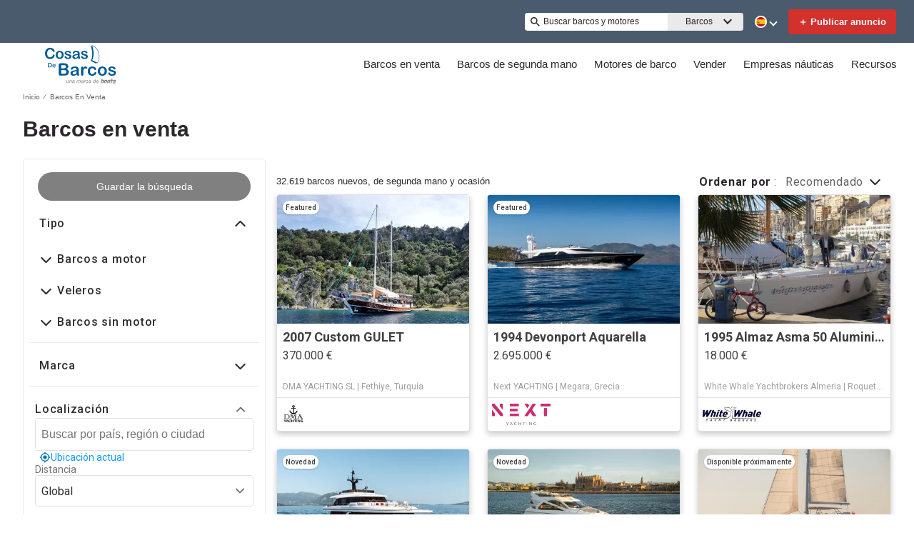

--- FILE ---
content_type: text/html; charset=utf-8
request_url: https://www.cosasdebarcos.com/barcos/
body_size: 93739
content:
<!doctype html><html lang="es-ES"><head><link rel="preload" as="image" fetchpriority="high" href="https://images.boatsgroup.com/resize/1/60/99/2007-custom-gulet-sail-9946099-20250913072316409-1.jpg?w=400&h=267&t=1757774299000&exact&format=webp"><link rel="preload" as="image" fetchpriority="high" href="https://images.boatsgroup.com/resize/1/24/14/7402414_20200319034900821_1_XLARGE.jpg?w=400&h=267&t=1764079624000&exact&format=webp"><link rel="preload" as="image" fetchpriority="high" href="https://images.boatsgroup.com/resize/1/28/64/1995-almaz-asma-50-aluminium-sail-10062864-20260122013518722-2.jpg?w=400&h=267&t=1769075431000&exact&format=webp"><link rel="preload" as="image" fetchpriority="high" href="https://images.boatsgroup.com/resize/1/63/56/2024-custom-line-navetta-30-power-10026356-20251128093837816-1.jpg?w=400&h=267&t=1764352421000&exact&format=webp"><link rel="preload" as="image" fetchpriority="high" href="https://images.boatsgroup.com/resize/1/61/63/2012-sunseeker-manhattan-53-power-9996163-20251031014607473-2.jpg?w=400&h=267&t=1761902083000&exact&format=webp"><link rel="preload" as="image" fetchpriority="high" href="https://images.boatsgroup.com/resize/1/55/74/7785574_20210219042055366_1_XLARGE.jpg?w=400&h=267&t=1613737363000&exact&format=webp"><title data-react-helmet="true">Barcos en venta - Cosas de Barcos</title><meta data-react-helmet="true" charset="utf-8"/><meta data-react-helmet="true" name="viewport" content="width=device-width, initial-scale=1, shrink-to-fit=no"/><meta data-react-helmet="true" name="theme-color" content="#000000"/><meta data-react-helmet="true" name="description" content="Encuentra barcos en venta cerca de ti, incluyendo información sobre precios, fotografías y mucho más. ¡Encuentra tu barco en Cosas de Barcos!"/><script id="kameleoon-script-1"  type="text/javascript">window.kameleoonQueue = window.kameleoonQueue || [];</script><script id="kameleoon-script-2" type="text/javascript" async="true" src="//3x1q21an12.kameleoon.eu/kameleoon.js"></script><script>window.kameleoonQueue=window.kameleoonQueue||[];window.kameleoonQueue.push(['Experiments.assignVariation',350842,1212010]);window.kameleoonQueue.push(['Experiments.trigger',350842,false]);window.kameleoonQueue.push(['Experiments.assignVariation',357451,1230580]);window.kameleoonQueue.push(['Experiments.trigger',357451,false]);</script><style data-react-helmet="true" id="ui-theme">:root{--lruc-animation-fast:60ms;--lruc-animation-medium:100ms;--lruc-animation-transform:translateY(0) scale(1) translateZ(0);--lruc-border-primary-width:1px;--lruc-border-primary-style:solid;--lruc-border-secondary-width:1px;--lruc-border-secondary-style:dashed;--lruc-border-tertiary-width:2px;--lruc-border-tertiary-style:solid;--lruc-border-thick-width:4px;--lruc-border-thick-style:solid;--lruc-color-neutral-10:#fff;--lruc-color-neutral-10_85:#ffffffd9;--lruc-color-neutral-10_90:#fcfcfce5;--lruc-color-neutral-20:#f5f5f5;--lruc-color-neutral-20a:#f7f7f7;--lruc-color-neutral-20c:#f4f7fa;--lruc-color-neutral-20-blue-tint:#f2f7fc;--lruc-color-neutral-30:#ededed;--lruc-color-neutral-30a:#f3f6f6;--lruc-color-neutral-40:#e0e0e0;--lruc-color-neutral-45:#ccc;--lruc-color-neutral-50:#c2c2c2;--lruc-color-neutral-55:#bdc3c7;--lruc-color-neutral-60:#9e9e9e;--lruc-color-neutral-70:#757575;--lruc-color-neutral-80:#616161;--lruc-color-neutral-90:#404040;--lruc-color-neutral-90_10:#444;--lruc-color-neutral-90_20:#333;--lruc-color-neutral-90_30:#35495d;--lruc-color-neutral-100:#0a0a0a;--lruc-color-neutral-100-35:hsla(0,0%,4%,.35);--lruc-color-neutral-100-transparent:hsla(0,0%,4%,0);--lruc-color-neutral-100_60:#0a0a0a99;--lruc-color-neutral-110:#eaeaea;--lruc-color-neutral-120:#303030;--lruc-color-neutral-125:#1a2022;--lruc-color-neutral-130:#dee2e3;--lruc-color-neutral-140:#f7f7f7;--lruc-color-neutral-150:#c5cacf;--lruc-color-primary:#3495c2;--lruc-color-primary_background:#fff;--lruc-color-secondary:#07324f;--lruc-color-tertiary:#2d3e4f;--lruc-color-quartery:#003580;--lruc-color-secondary-disabled:#999;--lruc-color-primary_action-main:#e28006;--lruc-color-primary_action-surface:#fff;--lruc-color-primary_action-border:#e28006;--lruc-color-primary_action-hover:#e28006;--lruc-color-primary_action-pressed:#e28006;--lruc-color-primary_action-focus:rgba(226,128,6,.2);--lruc-color-primary_action-disabled:#a0a0a0;--lruc-color-primary_action-disabled_background:#f0f0f0;--lruc-color-secondary_action-main:#139af5;--lruc-color-secondary_action-surface:#d6eaf8;--lruc-color-secondary_action-border:#80b7dc;--lruc-color-secondary_action-hover:#2a75a7;--lruc-color-secondary_action-pressed:#21506f;--lruc-color-secondary_action-focus:rgba(33,80,111,.2);--lruc-color-alert-main:#b90043;--lruc-color-alert-surface:#ffeded;--lruc-color-alert-border:#f3d1d1;--lruc-color-alert-hover:#a4003b;--lruc-color-alert-pressed:#78002b;--lruc-color-alert-focused:rgba(185,0,67,.2);--lruc-color-positive-main:#5cb85c;--lruc-color-positive-surface:#e6edeb;--lruc-color-positive-border:#c2d6cf;--lruc-color-positive-hover:#008057;--lruc-color-positive-pressed:#004f36;--lruc-color-positive-focused:rgba(92,184,92,.2);--lruc-color-negative-main:#db1f22;--lruc-color-negative-surface:#ffeded;--lruc-color-negative-border:#f9cfcf;--lruc-color-negative-hover:#a40000;--lruc-color-negative-pressed:#780000;--lruc-color-negative-focused:rgba(219,31,34,.2);--lruc-color-status-tag:#e3f1fe;--lruc-color-overlay-dark:rgba(0,0,0,.8);--lruc-color-transparent-black-30:rgba(0,0,0,.3);--lruc-color-primary_action-main-30:rgba(0,53,128,.3);--lruc-color-brand-primary:#0a243f;--lruc-color-brand-primary-hover:#193a5c;--lruc-color-luxury-black:#00172d;--lruc-color-luxury-text-black:#191f26;--lruc-color-luxury-text-grey:#555;--lruc-background-luxury-search:rgba(0,23,45,.7);--lruc-color-background-gradient-luxury:radial-gradient(50% 50% at 50% 61.36%,#193a5c 0%,#00172d 100%);--lruc-color-white-alpha-75:#ffffffbf;--lruc-color-black-alpha-20:#00000033;--lruc-color-black-alpha-50:#00000080;--lruc-color-black-alpha-60:#00000099;--lruc-color-text-primary:#222;--lruc-color-text-secondary:#191f26;--lruc-color-text-heading:#2c272d;--lruc-color-background-primary:#fff;--lruc-color-border-light:#ddd;--lruc-color-border-section:#ecf0f1;--lruc-color-link-brand:#3b96d2;--lruc-color-primary:#495b6d;--lruc-color-primary_action-main:#1b5580;--lruc-color-primary_action-border:#1b5580;--lruc-color-primary_action-hover:#1b5580;--lruc-color-primary_action-pressed:#1b5580;--lruc-color-primary_action-focus:rgba(27,85,128,.2);--scheme-brand-primary-default-primary:#0077b3;--lruc-corner-small:4px;--lruc-corner-medium:8px;--lruc-corner-x-medium:12px;--lruc-corner-large:16px;--lruc-corner-x-large:20px;--lruc-corner-xl-large:50px;--lruc-icon-button:12px;--lruc-icon-small:14px;--lruc-icon-medium:20px;--lruc-icon-large:24px;--lruc-icon-s36:36px;--lruc-icon-s38:38px;--lruc-icon-s40:40px;--lruc-icon-s42:42px;--lruc-icon-s50:50px;--lruc-icon-s57:57px;--lruc-icon-s78:78px;--lruc-shadow-xs:0px 1px 1px rgba(0,0,0,.2);--lruc-shadow-xs-second:0px 2px 2px 0px rgba(0,0,0,.33);--lruc-shadow-small:0px 2px 1px rgba(0,0,0,.2);--lruc-shadow-small-inset:0px 2px 3px 0px #0000001a inset;--lruc-shadow-medium-sm:0 2px 8px rgba(0,0,0,.15);--lruc-shadow-medium-sm-2:0px 4px 12px 0px #0000001a;--lruc-shadow-medium:0px 6px 20px rgba(0,0,0,.2);--lruc-shadow-large:0px 15px 50px rgba(0,0,0,.3);--lruc-shadow-button:0px 1px 7px rgba(0,0,0,.25);--lruc-shadow-button-2:3px 1px 4px 0px #0000001a;--lruc-shadow-button-hover:none;--lruc-shadow-card:-2px 4px 12px 0px hsla(0,0%,9%,.078);--lruc-space-primary-1:4px;--lruc-space-primary-2:8px;--lruc-space-primary-3:16px;--lruc-space-primary-4:24px;--lruc-space-primary-5:32px;--lruc-space-primary-6:48px;--lruc-space-primary-7:64px;--lruc-space-primary-8:96px;--lruc-space-secondary-1:12px;--lruc-space-minus-secondary-1:-12px;--lruc-space-secondary-2:20px;--lruc-space-minus-secondary-2:-20px;--lruc-space-secondary-3:6px;--lruc-space-secondary-4:15px;--lruc-space-secondary-5:10px;--lruc-space-secondary-6:3px;--lruc-space-secondary-7:6px;--lruc-space-secondary-8:18px;--lruc-space-secondary-9:1px;--lruc-space-secondary-10:2px;--lruc-space-secondary-11:35px;--lruc-space-secondary-12:70px;--lruc-space-secondary-40:40px;--lruc-space-secondary-53:53px;--lruc-space-secondary-55:55px;--lruc-space-secondary-80:80px;--lruc-space-secondary-145:145px;--lruc-space-secondary-175:175px;--lruc-space-secondary-200:200px;--lruc-space-gap:14px;--lruc-font-family-main:"Roboto",sans-serif;--lruc-font-family-secondary:"Ibarra Real Nova",serif;--lruc-font-family-luxury:"Work Sans",sans-serif;--lruc-line-height-normal:normal;--lruc-line-height-x-small:100%;--lruc-letter-spacing-initial:initial;--lruc-text-transform-none:none;--lruc-text-decoration-none:none;--lruc-letter-spacing-none:0;--lruc-font-size-100:100px;--lruc-font-size-52:52px;--lruc-font-size-42:42px;--lruc-font-size-40:40px;--lruc-font-size-36:36px;--lruc-font-size-32:32px;--lruc-font-size-28:28px;--lruc-font-size-24:24px;--lruc-font-size-20:20px;--lruc-font-size-18:18px;--lruc-font-size-16:16px;--lruc-font-size-14:14px;--lruc-font-size-12:12px;--lruc-font-size-10:10px;--lruc-font-size-8:8px;--lruc-font-weight-700:700;--lruc-font-weight-600:600;--lruc-font-weight-500:500;--lruc-font-weight-400:400;--lruc-font-weight-300:300}
 /* GENERATED FILE */ 
@charset "UTF-8";.dynamic-form{flex-direction:column;font-family:Roboto,sans-serif}.dynamic-form__row{display:flex;flex-direction:column;margin-bottom:7px}.dynamic-form__row_buttons{flex-direction:row;gap:5px}.dynamic-form__select{border:1px solid #303030;border-radius:3px;cursor:pointer;height:32px;padding:0}.dynamic-form__option,.dynamic-form__select{font-size:13px;line-height:24px}.dynamic-form__input{flex:1}.dynamic-form__input,.dynamic-form__textarea{border:1px solid #303030;border-radius:3px;line-height:24px;padding:3px}.dynamic-form__textarea{box-sizing:border-box;display:block;max-width:100%;min-height:90px;min-width:100%}.dynamic-form__label{display:block;line-height:24px}.dynamic-form__alert{color:#db1f22;font-size:12px;width:100%}.dynamic-form__button{cursor:pointer}.dynamic-form__error{border-color:#db1f22;outline-color:#db1f22}@keyframes style-module_reset-transform__5p1ma{to{transform:var(--lruc-animation-transform)}}.style-module_itemPicker__EQrr4{max-width:200px}.style-module_itemPicker__EQrr4>div{border:0;position:relative}.style-module_itemPicker__EQrr4>div>button{justify-content:center;width:100%}.style-module_itemPicker__EQrr4>div>div:nth-child(2){background:var(--lruc-color-neutral-10);border:1px solid var(--lruc-color-neutral-130);border-radius:6px;box-shadow:0 0 10px #b2b2b2;display:flex;flex-direction:column;margin-top:var(--lruc-space-secondary-1);overflow:unset;padding:4px 0;position:absolute;top:unset;width:100%;z-index:1}.style-module_itemPicker__EQrr4>div>div:nth-child(2):after{background:var(--lruc-color-neutral-10);border:1px solid var(--lruc-color-neutral-130);box-shadow:0 0 10px #b2b2b2;content:"";height:24px;left:calc(50% - 12px);position:absolute;top:-5px;transform:rotate(45deg);width:24px;z-index:-2}.style-module_itemPicker__EQrr4>div>div:nth-child(2):before{background:var(--lruc-color-neutral-10);content:"";height:30px;left:calc(50% - 30px);position:absolute;top:0;width:60px;z-index:-1}.style-module_itemPicker__EQrr4>div>div:nth-child(2) span ul{display:flex;flex-direction:column;gap:2px;padding:2px 0}.style-module_itemPicker__EQrr4>div>div:nth-child(2) span ul li{align-items:center;justify-content:center;margin:0;padding:9px 5px}.style-module_itemPicker__EQrr4>div>div:nth-child(2) span ul li:hover{background:var(--lruc-color-neutral-110)}.style-module_itemPicker__EQrr4>div>div:nth-child(2) span ul li>p{color:var(--lruc-color-neutral-120);width:unset}.style-module_itemPicker__EQrr4>div>div:nth-child(2) span ul li[data-active]{border:0;border-radius:0}@keyframes style-module_reset-transform__Vw9LP{to{transform:var(--lruc-animation-transform)}}.style-module_collapsible__7w8RB{border-color:var(--lruc-color-neutral-30);border-style:var(--lruc-border-tertiary-style);border-width:var(--lruc-border-tertiary-width);border-left-width:0;border-right-width:0;border-top-width:0;box-sizing:border-box;color:var(--lruc-color-neutral-90)}.style-module_collapsible__7w8RB>button{justify-content:space-between;padding:var(--lruc-space-secondary-4);width:100%}.style-module_collapsible__7w8RB>button label{color:inherit!important;margin-left:0}.style-module_collapsible__7w8RB>button img{order:2}.style-module_collapsible__7w8RB>div:nth-child(2){padding:0 var(--lruc-space-secondary-4)}.style-module_section__sNHHM{border-color:var(--lruc-color-neutral-30);border-style:var(--lruc-border-tertiary-style);border-width:0;border-bottom:1px solid var(--lruc-color-neutral-110);box-sizing:border-box;color:var(--lruc-color-neutral-90)}.style-module_section__sNHHM>button{justify-content:space-between;padding:var(--lruc-space-secondary-4);width:100%}.style-module_section__sNHHM>button label{color:inherit!important;margin-left:0}.style-module_section__sNHHM>button img{order:2}.style-module_section__sNHHM>div:nth-child(2){padding:0 var(--lruc-space-secondary-4)}.style-module_section__sNHHM>button{padding:var(--lruc-space-secondary-2) 14px var(--lruc-space-primary-3)}.style-module_section__sNHHM>button label{color:var(--lruc-color-neutral-120);letter-spacing:.75px}.style-module_section__sNHHM>button img{height:var(--lruc-space-secondary-5);padding:var(--lruc-space-primary-2) 5px 7px 5px;width:var(--lruc-space-secondary-4)}.style-module_animated__n9j5y>div{max-height:0;overflow:hidden;transition:max-height .5s}.style-module_animated__n9j5y.style-module_open__AIfXz>div{height:auto;max-height:1120px;transition:max-height .9s}.style-module_internal__1iSgQ{border-bottom:none}.style-module_internal__1iSgQ>button{justify-content:flex-start;padding:var(--lruc-space-secondary-5) 0}.style-module_internal__1iSgQ>button img+label{margin-left:var(--lruc-space-secondary-5);order:2}.style-module_internal__1iSgQ>div:nth-child(2){border-color:var(--lruc-color-neutral-50);border-radius:var(--lruc-corner-medium);border-style:var(--lruc-border-primary-style);border-width:var(--lruc-border-primary-width);margin-bottom:var(--lruc-space-primary-3);max-height:999px;overflow:hidden;padding:var(--lruc-space-secondary-4) var(--lruc-space-secondary-4) 0}.style-module_dropdown__8IUBA{border:none;position:relative}.style-module_dropdown__8IUBA>button{background:var(--lruc-color-neutral-10);border-color:var(--lruc-color-neutral-50);border-radius:var(--lruc-corner-small);border-style:var(--lruc-border-primary-style);border-width:var(--lruc-border-primary-width);color:var(--lruc-color-neutral-90_10);padding:var(--lruc-space-primary-1) var(--lruc-space-secondary-1);transition:all .2s ease-in-out}.style-module_dropdown__8IUBA>button[aria-expanded=true]{border-color:var(--lruc-color-secondary_action-main)}.style-module_dropdown__8IUBA>div:nth-child(2){background-color:var(--lruc-color-neutral-10);border-color:var(--lruc-color-neutral-30);border-radius:var(--lruc-corner-medium);border-style:var(--lruc-border-primary-style);border-width:var(--lruc-border-primary-width);box-shadow:var(--lruc-shadow-medium-sm);box-sizing:border-box;max-height:200px;overflow-x:hidden;overflow-y:scroll;padding:var(--lruc-space-primary-2);position:absolute;width:100%;z-index:10}.style-module_dropdown__8IUBA>div:nth-child(2)::-webkit-scrollbar{width:9px}.style-module_dropdown__8IUBA>div:nth-child(2)::-webkit-scrollbar-thumb{background-color:#999;border-radius:6px;box-shadow:0 0 1px hsla(0,0%,100%,.5)}.style-module_dropdown__8IUBA>div:nth-child(2)::-webkit-scrollbar-thumb:hover{background:#737373}.style-module_dropdown__8IUBA>div:nth-child(2) ::-webkit-scrollbar-track{display:none}.style-module_dropdown__8IUBA.style-module_grey__RSHMm>div:nth-child(2){background-color:var(--lruc-color-neutral-20)}.style-module_dropdown__8IUBA.style-module_overlap__lLsBY>button{border-radius:var(--lruc-corner-small);padding:var(--lruc-space-primary-1)}.style-module_dropdown__8IUBA.style-module_overlap__lLsBY button[aria-expanded=true]{border-color:var(--lruc-color-neutral-30)}.style-module_dropdown__8IUBA.style-module_overlap__lLsBY>div:nth-child(2){border-radius:var(--lruc-corner-small);padding:0;position:absolute;top:0;width:100%}.style-module_dropdown__8IUBA.style-module_overlap__lLsBY>div:nth-child(2) ul{width:100%}.style-module_dropdown__8IUBA.style-module_overlap__lLsBY>div:nth-child(2) ul>li{box-sizing:border-box;margin:var(--lruc-space-secondary-6) 0;padding:var(--lruc-space-primary-2) 0 var(--lruc-space-primary-2) var(--lruc-space-secondary-8);width:100%}.style-module_rotated__N0kGA img{transform:rotate(180deg)}@keyframes style-module_reset-transform__Sd3Ja{to{transform:var(--lruc-animation-transform)}}.style-module_button__dGq5n{align-items:center;appearance:none;background:none;background-color:var(--lruc-color-primary_action-main);border:none;border-radius:var(--lruc-corner-x-large);cursor:pointer;display:flex;flex-direction:row;font-size:0;justify-content:center;line-height:0;outline:none;overflow:hidden;padding:var(--lruc-space-primary-1) var(--lruc-space-primary-3);position:relative;transition:all .3s ease-out}.style-module_button__dGq5n:focus-visible,.style-module_button__dGq5n:hover{background-color:var(--lruc-color-primary_action-hover);border-color:var(--lruc-color-primary_action-hover);box-shadow:var(--lruc-shadow-button-hover)}.style-module_button__dGq5n:active{background-color:var(--lruc-color-primary_action-pressed);border-color:var(--lruc-color-primary_action-pressed)}.style-module_button__dGq5n:disabled,.style-module_button__dGq5n[disabled]{cursor:not-allowed;opacity:.4;pointer-events:none}.style-module_button__dGq5n>*{pointer-events:none;user-select:none}@media (hover:none) and (pointer:coarse){.style-module_button__dGq5n{cursor:default}}.style-module_button__dGq5n img{z-index:2}.style-module_button__dGq5n img+label{margin-left:var(--lruc-space-primary-1)}.style-module_button__dGq5n label{color:var(--lruc-color-neutral-10);z-index:2}.style-module_secondary__ZyTjb{background-color:var(--lruc-color-secondary_action-main)}.style-module_secondary__ZyTjb:active,.style-module_secondary__ZyTjb:focus-visible,.style-module_secondary__ZyTjb:hover{background-color:var(--lruc-color-secondary_action-hover)}.style-module_secondaryAlternate__hP4at{background-color:var(--lruc-color-secondary_action-hover)}.style-module_secondaryAlternate__hP4at:active,.style-module_secondaryAlternate__hP4at:focus-visible,.style-module_secondaryAlternate__hP4at:hover{background-color:var(--lruc-color-secondary_action-main);box-shadow:none}.style-module_tertiary__WtgZE{background-color:initial;border-color:var(--lruc-color-primary_action-main);border-style:var(--lruc-border-primary-style);border-width:var(--lruc-border-primary-width);padding:var(--lruc-space-primary-1) var(--lruc-space-primary-3)}.style-module_tertiary__WtgZE:active,.style-module_tertiary__WtgZE:focus-visible,.style-module_tertiary__WtgZE:hover{background-color:#f8f8f8;box-shadow:0 2px 2px 0 rgba(33,37,41,.06),0 0 1px 0 rgba(33,37,41,.08)}.style-module_tertiary__WtgZE label{color:var(--lruc-color-primary_action-main)}.style-module_link__-fCy6{background-color:initial;padding:var(--lruc-space-primary-2)}.style-module_link__-fCy6:active,.style-module_link__-fCy6:focus-visible,.style-module_link__-fCy6:hover{background-color:initial;box-shadow:none}.style-module_link__-fCy6:active label,.style-module_link__-fCy6:focus-visible label,.style-module_link__-fCy6:hover label{color:var(--lruc-color-secondary_action-hover)}.style-module_link__-fCy6 label{color:var(--lruc-color-secondary_action-main)}.style-module_caption__KJgol{background-color:initial;padding:var(--lruc-space-primary-2)}.style-module_caption__KJgol:active,.style-module_caption__KJgol:focus-visible,.style-module_caption__KJgol:hover{background-color:initial;box-shadow:none}.style-module_caption__KJgol:active label,.style-module_caption__KJgol:focus-visible label,.style-module_caption__KJgol:hover label{color:var(--lruc-color-secondary_action-hover)}.style-module_caption__KJgol label{color:var(--lruc-color-secondary_action-main)}.style-module_caption-thin__aDe7x{background-color:initial;padding:var(--lruc-space-primary-2)}.style-module_caption-thin__aDe7x:active,.style-module_caption-thin__aDe7x:focus-visible,.style-module_caption-thin__aDe7x:hover{background-color:initial;box-shadow:none}.style-module_caption-thin__aDe7x:active label,.style-module_caption-thin__aDe7x:focus-visible label,.style-module_caption-thin__aDe7x:hover label{color:var(--lruc-color-secondary_action-hover)}.style-module_caption-thin__aDe7x label{color:var(--lruc-color-secondary_action-main)}.style-module_share__dnQgV{align-items:center;background-color:unset;border:0;display:inline-flex;gap:4px;height:32px;justify-content:center;padding:8px 4px}.style-module_share__dnQgV:active,.style-module_share__dnQgV:focus-visible,.style-module_share__dnQgV:hover{background-color:initial;box-shadow:none}.style-module_share__dnQgV:active label,.style-module_share__dnQgV:focus-visible label,.style-module_share__dnQgV:hover label{text-decoration:underline}.style-module_share__dnQgV label{-webkit-font-smoothing:antialiased;-moz-osx-font-smoothing:grayscale;color:var(--lruc-color-luxury-black);color:var(--lruc-color-brand-primary);font-family:var(--lruc-font-family-luxury);font-size:var(--lruc-font-size-14);font-style:normal;font-weight:var(--lruc-font-weight-400);line-height:normal;text-align:center;text-decoration-skip-ink:auto;text-decoration-style:solid;text-decoration-thickness:auto;text-transform:uppercase;text-underline-offset:auto;text-underline-position:from-font}.style-module_linkWithIcon__74Xy1{background-color:initial;border-radius:unset;padding-left:0}.style-module_linkWithIcon__74Xy1:active,.style-module_linkWithIcon__74Xy1:focus-visible,.style-module_linkWithIcon__74Xy1:hover{background-color:initial;box-shadow:none}.style-module_linkWithIcon__74Xy1:active label,.style-module_linkWithIcon__74Xy1:focus-visible label,.style-module_linkWithIcon__74Xy1:hover label{color:var(--lruc-color-secondary_action-hover)}.style-module_linkWithIcon__74Xy1 label{color:var(--lruc-color-secondary_action-main);margin-left:0;margin-right:var(--lruc-space-primary-1)}.style-module_linkWithIcon__74Xy1 img{height:16px;order:2;width:16px}.style-module_label__QAmn6{background-color:transparent}.style-module_label__QAmn6:active,.style-module_label__QAmn6:focus-visible,.style-module_label__QAmn6:hover{background-color:transparent;box-shadow:none}.style-module_label__QAmn6 label{color:inherit}.style-module_icon__JwZtc{background-color:initial;background-color:transparent;padding:var(--lruc-space-primary-2)}.style-module_icon__JwZtc:active,.style-module_icon__JwZtc:focus-visible,.style-module_icon__JwZtc:hover{background-color:transparent;box-shadow:none}.style-module_iconWithCaption__lHtqV{background-color:initial;flex-direction:column;gap:var(--lruc-space-secondary-5)}.style-module_iconWithCaption__lHtqV:active,.style-module_iconWithCaption__lHtqV:focus-visible,.style-module_iconWithCaption__lHtqV:hover{background-color:transparent;box-shadow:none}.style-module_iconWithCaption__lHtqV label{color:var(--lruc-color-neutral-70)}.style-module_iconWithCaption__lHtqV img+label{margin-left:unset}.style-module_tooltip__g4Fqm{background-color:initial;padding:0}.style-module_tooltip__g4Fqm:active,.style-module_tooltip__g4Fqm:focus-visible,.style-module_tooltip__g4Fqm:hover{background-color:transparent;box-shadow:none}.style-module_stretch__DRmkq{width:100%}.style-module_large__NEhA9{padding:var(--lruc-space-secondary-1) var(--lruc-space-primary-3)}.style-module_large__NEhA9 img+label{margin-left:var(--lruc-space-primary-2)}.style-module_x-large__VhYDL{padding:var(--lruc-space-primary-3) var(--lruc-space-secondary-2)}.style-module_x-large__VhYDL img+label{margin-left:var(--lruc-space-primary-2)}.style-module_invisible__WODuk{opacity:0}.style-module_invisible__WODuk:active,.style-module_invisible__WODuk:focus-visible,.style-module_invisible__WODuk:hover{background-color:transparent;box-shadow:none}.style-module_transparent__D76UG{background-color:transparent;border:2px solid var(--lruc-color-neutral-10);margin:-2px}.style-module_transparent__D76UG:active,.style-module_transparent__D76UG:focus-visible,.style-module_transparent__D76UG:hover{background-color:transparent;border:2px solid var(--lruc-color-neutral-10);box-shadow:none}.style-module_filterTagItem__y03c0{background-color:var(--lruc-color-neutral-20);border-color:var(--lruc-color-neutral-30);border-radius:var(--lruc-corner-small);border-style:var(--lruc-border-primary-style);border-width:var(--lruc-border-primary-width);margin:0 var(--lruc-space-primary-1) var(--lruc-space-secondary-1) 0;padding:var(--lruc-space-primary-1) var(--lruc-space-primary-2)}.style-module_filterTagItem__y03c0 label{color:var(--lruc-color-neutral-80)}.style-module_filterTagItem__y03c0 img{margin-left:var(--lruc-space-primary-1);order:2}.style-module_filterTagItem__y03c0:active,.style-module_filterTagItem__y03c0:focus-visible,.style-module_filterTagItem__y03c0:hover{background-color:var(--lruc-color-neutral-30);border-color:var(--lruc-color-neutral-30);box-shadow:none}.style-module_filterTagClear__xP1fX{background-color:var(--lruc-color-neutral-70);border-color:var(--lruc-color-neutral-30);border-radius:var(--lruc-corner-small);border-style:var(--lruc-border-primary-style);border-width:var(--lruc-border-primary-width);margin:0 var(--lruc-space-primary-1) var(--lruc-space-secondary-1) 0;padding:var(--lruc-space-primary-1) var(--lruc-space-primary-2)}.style-module_filterTagClear__xP1fX label{color:var(--lruc-color-neutral-10)}.style-module_filterTagClear__xP1fX img{filter:brightness(2)}.style-module_filterTagClear__xP1fX:active,.style-module_filterTagClear__xP1fX:focus-visible,.style-module_filterTagClear__xP1fX:hover{background-color:var(--lruc-color-neutral-60);border-color:var(--lruc-color-neutral-30);box-shadow:none}.style-module_filterRangeSubmit__0IDlN{border-radius:4px;box-sizing:border-box;cursor:pointer;height:40px;padding:4px;width:50px}.style-module_filterRangeSubmit__0IDlN:disabled,.style-module_filterRangeSubmit__0IDlN[disabled]{background-color:var(--lruc-color-neutral-110);box-shadow:none;cursor:not-allowed;pointer-events:auto}.style-module_filterRangeSubmit__0IDlN:disabled>label,.style-module_filterRangeSubmit__0IDlN[disabled]>label{color:var(--lruc-color-secondary-disabled);font-family:var(--lruc-font-family-main);font-size:var(--lruc-font-size-14);font-weight:var(--lruc-font-weight-500);letter-spacing:var(--lruc-letter-spacing-initial);line-height:var(--lruc-line-height-normal);text-decoration:var(--lruc-text-decoration-none);text-transform:var(--lruc-text-transform-none)}.style-module_corners__x3O8e{border-radius:var(--lruc-corner-small)}.style-module_pill__iZR0W{background-color:var(--lruc-color-neutral-40);border-color:var(--lruc-color-neutral-20);border-style:var(--lruc-border-primary-style);border-width:var(--lruc-border-primary-width);padding:var(--lruc-space-primary-1) var(--lruc-space-secondary-1)}.style-module_pill__iZR0W:active,.style-module_pill__iZR0W:focus-visible,.style-module_pill__iZR0W:hover{background-color:var(--lruc-color-neutral-40);border-color:var(--lruc-color-neutral-30);box-shadow:none}.style-module_pill__iZR0W label{color:var(--lruc-color-neutral-90)}.style-module_shadow__-WLBL{box-shadow:var(--lruc-shadow-xs-second)}.style-module_radius-primary-1__uBPji{border-radius:var(--lruc-space-primary-1)}.style-module_green__ktKRp{background:var(--lruc-color-quartery)}.style-module_green__ktKRp:active,.style-module_green__ktKRp:focus-visible,.style-module_green__ktKRp:hover{background:var(--lruc-color-quartery);box-shadow:none}.style-module_disableLeftRadius__9OcyX{border-bottom-left-radius:unset;border-top-left-radius:unset}.style-module_reversed__pD3Wp img{order:2}.style-module_dark__GTa4B{background:var(--lruc-color-transparent-black-30);border:1px solid var(--lruc-color-neutral-50)}.style-module_dark__GTa4B:active,.style-module_dark__GTa4B:focus-visible,.style-module_dark__GTa4B:hover{background:initial;border:1px solid var(--lruc-color-neutral-50);box-shadow:none}.style-module_caption-small__1zNy-{background-color:initial;padding:var(--lruc-space-primary-2)}.style-module_caption-small__1zNy-:active,.style-module_caption-small__1zNy-:focus-visible,.style-module_caption-small__1zNy-:hover{background:initial;border:1px solid var(--lruc-color-neutral-50);box-shadow:none}.style-module_caption-small__1zNy-:active label,.style-module_caption-small__1zNy-:focus-visible label,.style-module_caption-small__1zNy-:hover label{color:var(--lruc-color-secondary_action-hover)}.style-module_caption-small__1zNy- label{color:var(--lruc-color-secondary_action-main)}.style-module_tile__flsNE{background:linear-gradient(0deg,rgba(0,0,0,.4),rgba(0,0,0,.3) 100%,#d3d3d3 0);border-radius:var(--lruc-space-primary-2);display:inline-block;height:116px;padding:0;width:175px;z-index:1}.style-module_tile__flsNE img{height:100%;left:0;object-fit:cover;position:absolute;top:0;width:100%;z-index:-1}.style-module_tile__flsNE label{align-items:center;background:linear-gradient(0deg,rgba(0,0,0,.4),rgba(0,0,0,.6),rgba(0,0,0,.4));display:flex;font-weight:700;height:100%;justify-content:center;letter-spacing:.4px}.style-module_tile__flsNE img+label{margin-left:0}.style-module_button__dGq5n.style-module_dropdown__KyP9-,.style-module_button__dGq5n.style-module_dropdown__KyP9-:hover{border:1px solid var(--lruc-color-neutral-130);border-radius:100px;gap:var(--lruc-space-primary-1);height:39px;padding:4px 2px}.style-module_button__dGq5n.style-module_dropdown__KyP9- label,.style-module_button__dGq5n.style-module_dropdown__KyP9-:hover label{color:var(--lruc-color-neutral-90);font-family:Roboto;font-family:var(--lruc-font-family-main);font-size:var(--lruc-font-size-14);font-weight:var(--lruc-font-weight-400);letter-spacing:var(--lruc-letter-spacing-initial);line-height:var(--lruc-line-height-normal);text-decoration:var(--lruc-text-decoration-none);text-transform:var(--lruc-text-transform-none)}.style-module_button__dGq5n.style-module_dropdown__KyP9- img,.style-module_button__dGq5n.style-module_dropdown__KyP9-:hover img{height:8px;width:8px}@keyframes style-module_reset-transform__ELOto{to{transform:var(--lruc-animation-transform)}}.style-module_errorLabel__JfsYW{color:var(--lruc-color-negative-main)!important}.style-module_label__giIzt{box-sizing:border-box;cursor:inherit;display:block;font-size:var(--lruc-font-size-16);font-weight:var(--lruc-font-weight-500);margin:0;max-width:100%;overflow:hidden;text-overflow:ellipsis;white-space:nowrap}.style-module_label-2__mSEe7,.style-module_label__giIzt{font-family:var(--lruc-font-family-main);letter-spacing:var(--lruc-letter-spacing-initial);line-height:var(--lruc-line-height-normal);text-decoration:var(--lruc-text-decoration-none);text-transform:var(--lruc-text-transform-none)}.style-module_label-2__mSEe7{font-size:var(--lruc-font-size-12);font-weight:var(--lruc-font-weight-700)}.style-module_label-3__3s8e4{font-size:var(--lruc-font-size-10)}.style-module_label-3__3s8e4,.style-module_label-4__8-WHs{font-family:var(--lruc-font-family-main);font-weight:var(--lruc-font-weight-500);letter-spacing:var(--lruc-letter-spacing-initial);line-height:var(--lruc-line-height-normal);text-decoration:var(--lruc-text-decoration-none);text-transform:var(--lruc-text-transform-none)}.style-module_label-4__8-WHs{font-size:var(--lruc-font-size-8)}.style-module_label-5__6du6D{font-size:var(--lruc-font-size-14);font-weight:var(--lruc-font-weight-400)}.style-module_label-5__6du6D,.style-module_label-6__ThX-o{font-family:var(--lruc-font-family-main);letter-spacing:var(--lruc-letter-spacing-initial);line-height:var(--lruc-line-height-normal);text-decoration:var(--lruc-text-decoration-none);text-transform:var(--lruc-text-transform-none)}.style-module_label-6__ThX-o{font-size:var(--lruc-font-size-16);font-weight:var(--lruc-font-weight-500);font-weight:600}.style-module_label-7__yDdP1{font-size:var(--lruc-font-size-20)}.style-module_label-7__yDdP1,.style-module_label-8__7oSwX{font-family:var(--lruc-font-family-main);font-weight:var(--lruc-font-weight-700);letter-spacing:var(--lruc-letter-spacing-initial);line-height:var(--lruc-line-height-normal);text-decoration:var(--lruc-text-decoration-none);text-transform:var(--lruc-text-transform-none)}.style-module_label-8__7oSwX{font-size:var(--lruc-font-size-14);line-height:24px}.style-module_label-9__uPdSQ{font-size:var(--lruc-font-size-12);letter-spacing:var(--lruc-letter-spacing-initial);letter-spacing:.03em}.style-module_label-10__nbS-X,.style-module_label-9__uPdSQ{font-family:var(--lruc-font-family-main);font-weight:var(--lruc-font-weight-400);line-height:var(--lruc-line-height-normal);text-decoration:var(--lruc-text-decoration-none);text-transform:var(--lruc-text-transform-none)}.style-module_label-10__nbS-X{font-size:var(--lruc-font-size-10);letter-spacing:var(--lruc-letter-spacing-initial);text-transform:capitalize}.style-module_label-11__1Y-zt{font-weight:var(--lruc-font-weight-500);letter-spacing:var(--lruc-letter-spacing-initial);letter-spacing:.75px}.style-module_label-11__1Y-zt,.style-module_label-12__Sd4DS{font-family:var(--lruc-font-family-main);font-size:var(--lruc-font-size-16);line-height:var(--lruc-line-height-normal);text-decoration:var(--lruc-text-decoration-none);text-transform:var(--lruc-text-transform-none)}.style-module_label-12__Sd4DS{font-weight:var(--lruc-font-weight-400);letter-spacing:var(--lruc-letter-spacing-initial)}.style-module_label-13__4g4EP{font-weight:var(--lruc-font-weight-400);letter-spacing:var(--lruc-letter-spacing-initial);letter-spacing:.4px;line-height:var(--lruc-line-height-normal);line-height:18px;text-transform:var(--lruc-text-transform-none);text-transform:capitalize}.style-module_label-13__4g4EP,.style-module_label-14__wFijx{font-family:var(--lruc-font-family-main);font-size:var(--lruc-font-size-12);text-decoration:var(--lruc-text-decoration-none)}.style-module_label-14__wFijx{font-weight:var(--lruc-font-weight-500);letter-spacing:var(--lruc-letter-spacing-initial);line-height:var(--lruc-line-height-normal);text-transform:var(--lruc-text-transform-none)}.style-module_untruncate__mhIBb{overflow:visible;text-overflow:clip;white-space:normal}.style-module_hidden__cSNs5{display:none}.style-module_breadcrumb__m2wQW{color:var(--lruc-color-neutral-70);font-family:var(--lruc-font-family-main);font-size:var(--lruc-font-size-10);font-weight:var(--lruc-font-weight-400);letter-spacing:var(--lruc-letter-spacing-initial);line-height:var(--lruc-line-height-normal);text-decoration:var(--lruc-text-decoration-none);text-transform:var(--lruc-text-transform-none);text-transform:capitalize}@keyframes style-module_reset-transform__wFNks{to{transform:var(--lruc-animation-transform)}}.style-module_icon__JYhlk{display:inline-block;height:var(--lruc-icon-small);width:var(--lruc-icon-small)}.style-module_button__wzYT1{height:var(--lruc-icon-button);width:var(--lruc-icon-button)}.style-module_medium__rartP{height:var(--lruc-icon-medium);width:var(--lruc-icon-medium)}.style-module_large__z-Vdk{height:var(--lruc-icon-large);width:var(--lruc-icon-large)}.style-module_shadow__o-sK9{filter:drop-shadow(var(--lruc-shadow-xs));transform:translateZ(0)}.style-module_s36__lCxUm{height:var(--lruc-icon-s36);width:var(--lruc-icon-s36)}.style-module_s38__cJSOi{height:var(--lruc-icon-s38);width:var(--lruc-icon-s38)}.style-module_s40__ooEpG{height:var(--lruc-icon-s40);width:var(--lruc-icon-s40)}.style-module_s42__njCrg{height:var(--lruc-icon-s42);width:var(--lruc-icon-s42)}.style-module_s50__N33ca{height:var(--lruc-icon-s50);width:var(--lruc-icon-s50)}.style-module_s57__ls0xg{height:var(--lruc-icon-s57);width:var(--lruc-icon-s57)}.style-module_s78__TfETG{height:var(--lruc-icon-s78);width:var(--lruc-icon-s78)}.style-module_invert__alKHT{filter:invert(1)}.style-module_plus__XjDCy{color:currentColor;display:inline-block;font-size:2rem;font-weight:400;height:1em;line-height:1em;margin-right:8px;text-align:center;vertical-align:middle;width:1em}@keyframes style-module_reset-transform__XcftV{to{transform:var(--lruc-animation-transform)}}.style-module_horizontal__F6AKv{display:flex;flex-grow:1}.style-module_filter__1-kOq{box-sizing:border-box;display:flex;flex-direction:column;gap:var(--lruc-space-primary-2);max-height:270px;overflow-y:auto;padding:0 var(--lruc-space-primary-1);scrollbar-color:rgba(0,0,0,.6) var(--lruc-color-neutral-140);scrollbar-width:thin}.style-module_filter__1-kOq::-webkit-scrollbar{width:var(--lruc-space-secondary-3)}.style-module_filter__1-kOq::-webkit-scrollbar-thumb{background-color:rgba(0,0,0,.6);border-radius:var(--lruc-space-secondary-6)}.style-module_filter__1-kOq::-webkit-scrollbar-track{background-color:var(--lruc-color-neutral-140)}.style-module_filter__1-kOq span{margin:0}.style-module_switcher__fWIHV{align-items:center;background:rgba(0,0,0,.4);background:var(--lruc-color-neutral-110);border-radius:30px;box-sizing:border-box;display:flex;gap:5px;height:40px;overflow:hidden;padding:var(--lruc-space-secondary-6) var(--lruc-space-primary-1);position:relative}.style-module_switcher__fWIHV span{background-color:unset;border-radius:100px;box-sizing:border-box;cursor:pointer;flex:1;height:100%;margin:0;min-width:40px;padding:9px 5px;width:100%}.style-module_switcher__fWIHV span a{margin:0;text-align:center;width:100%}.style-module_switcher__fWIHV span a label{color:var(--lruc-color-neutral-120);font-family:var(--lruc-font-family-main);font-size:var(--lruc-font-size-14);font-weight:var(--lruc-font-weight-400);letter-spacing:var(--lruc-letter-spacing-initial);line-height:var(--lruc-line-height-normal);line-height:var(--lruc-space-secondary-2);text-decoration:var(--lruc-text-decoration-none);text-transform:var(--lruc-text-transform-none)}.style-module_switcher__fWIHV span a:hover label{color:var(--lruc-color-neutral-120)}.style-module_switcher__fWIHV span label{margin:0;text-align:center;width:100%}.style-module_switcher__fWIHV span input[type=radio]{display:none}.style-module_switcher__fWIHV span:has(input:checked){background:var(--lruc-color-neutral-10);border:unset;border-radius:100px;box-shadow:var(--lruc-shadow-button-2);margin:unset}.style-module_background__gwaCD{background:var(--lruc-color-neutral-140);border:1px solid var(--lruc-color-neutral-130);border-radius:8px;margin-bottom:8px;padding:8px}@keyframes style-module_reset-transform__wktqo{to{transform:var(--lruc-animation-transform)}}.style-module_errorLabel__o751K{color:var(--lruc-color-negative-main);font-size:12px;font-weight:400;line-height:14.06px;text-align:left}.style-module_errorIcon__PqUlo img{height:17px;position:absolute;right:13px;top:20px;transform:translateY(-50%);width:17px}.style-module_input__qXiUk{align-items:flex-start;color:var(--lruc-color-neutral-90);display:flex;margin-bottom:var(--lruc-space-secondary-1)}.style-module_input__qXiUk input{box-sizing:border-box;color:inherit;margin:0}.style-module_input__qXiUk.style-module_invalid__u3YGB input{border-color:var(--lruc-color-negative-main)}.style-module_input__qXiUk.style-module_invalid__u3YGB.style-module_invalid__u3YGB .style-module_errorIcon__PqUlo img{height:20px;position:static;transform:none;width:20px}.style-module_input__qXiUk.style-module_invalid__u3YGB.style-module_invalid__u3YGB .style-module_errorLabel__o751K p{font-size:12px;text-overflow:unset;white-space:unset}.style-module_input__qXiUk.style-module_invalid__u3YGB.style-module_invalid__u3YGB .style-module_error-icon-label-inline__dpUVD{display:flex;flex-direction:row;gap:4px;margin-top:8px}.style-module_text__6NUj4{flex-direction:column}.style-module_text__6NUj4 label{margin-bottom:var(--lruc-space-primary-2)}.style-module_text__6NUj4 input{border-color:var(--lruc-color-neutral-50);border-radius:var(--lruc-corner-small);border-style:var(--lruc-border-primary-style);border-width:var(--lruc-border-primary-width);outline:none;padding:var(--lruc-space-primary-2) var(--lruc-space-secondary-1)}.style-module_text__6NUj4 input:focus{border-color:var(--lruc-color-secondary_action-hover);border-style:var(--lruc-border-tertiary-style);border-width:var(--lruc-border-tertiary-width)}.style-module_number__BPf7l,.style-module_price__QJCij{flex-direction:column;flex-grow:1}.style-module_number__BPf7l label,.style-module_price__QJCij label{margin-bottom:var(--lruc-space-primary-2)}.style-module_number__BPf7l input,.style-module_price__QJCij input{border-color:var(--lruc-color-neutral-50);border-radius:var(--lruc-corner-small);border-style:var(--lruc-border-primary-style);border-width:var(--lruc-border-primary-width);outline:none;padding:var(--lruc-space-primary-2) var(--lruc-space-secondary-1)}.style-module_number__BPf7l input:focus,.style-module_price__QJCij input:focus{border-color:var(--lruc-color-secondary_action-hover);border-style:var(--lruc-border-tertiary-style);border-width:var(--lruc-border-tertiary-width)}.style-module_number__BPf7l label,.style-module_price__QJCij label{display:none}.style-module_number__BPf7l input,.style-module_price__QJCij input{appearance:textfield;-moz-appearance:textfield}.style-module_number__BPf7l input::-webkit-inner-spin-button,.style-module_number__BPf7l input::-webkit-outer-spin-button,.style-module_price__QJCij input::-webkit-inner-spin-button,.style-module_price__QJCij input::-webkit-outer-spin-button{-webkit-appearance:none;margin:0}.style-module_input__qXiUk.style-module_invalid__u3YGB.style-module_number__BPf7l input,.style-module_input__qXiUk.style-module_invalid__u3YGB.style-module_price__QJCij input{border-color:var(--lruc-color-negative-main);outline:2px solid var(--lruc-color-negative-main);outline-offset:-2px}.style-module_checkbox__gpVmj,.style-module_radio__hDw1u{align-items:center;flex-direction:row;margin-bottom:var(--lruc-space-secondary-7);padding:var(--lruc-space-primary-2)}.style-module_checkbox__gpVmj label,.style-module_radio__hDw1u label{margin-bottom:0;margin-left:var(--lruc-space-secondary-5);order:1}.style-module_checkbox__gpVmj:has(input:checked),.style-module_radio__hDw1u:has(input:checked){background-color:var(--lruc-color-primary_background);border-color:var(--lruc-color-secondary_action-main);border-radius:var(--lruc-corner-small);border-style:var(--lruc-border-primary-style);border-width:var(--lruc-border-primary-width);margin-bottom:var(--lruc-space-primary-1)}.style-module_horizontal__dWpIe{align-items:center;border-color:var(--lruc-color-neutral-50);border-style:solid solid solid none;border-width:1px;flex:1;justify-content:center;overflow:hidden}.style-module_horizontal__dWpIe:first-child{border-radius:var(--lruc-corner-small) 0 0 var(--lruc-corner-small);border-style:solid}.style-module_horizontal__dWpIe:last-child{border-radius:0 var(--lruc-corner-small) var(--lruc-corner-small) 0}.style-module_horizontal__dWpIe:only-child{border-radius:var(--lruc-corner-small);border-style:solid}.style-module_horizontal__dWpIe:has(input:checked){border-color:var(--lruc-color-primary);border-style:solid}.style-module_horizontal__dWpIe:has(input:checked)+span{border-left-style:none}.style-module_horizontal__dWpIe input{display:none}.style-module_horizontal__dWpIe label{background-color:var(--lruc-color-neutral-10);color:var(--lruc-color-neutral-80);cursor:pointer;margin:0;padding:var(--lruc-space-primary-2) var(--lruc-space-secondary-3);text-align:center;width:100%}.style-module_horizontal__dWpIe input:checked+label{background-color:var(--lruc-color-primary_background);color:var(--lruc-color-primary)}.style-module_disableBorderRight__yKelt input{border-bottom-right-radius:unset;border-right:unset;border-top-right-radius:unset}.style-module_labelMovesUp__gd4t3{flex-direction:column;position:relative;width:100%}.style-module_labelMovesUp__gd4t3 label{margin-bottom:var(--lruc-space-primary-2)}.style-module_labelMovesUp__gd4t3 input{border-color:var(--lruc-color-neutral-50);border-radius:var(--lruc-corner-small);border-style:var(--lruc-border-primary-style);border-width:var(--lruc-border-primary-width);padding:var(--lruc-space-primary-2) var(--lruc-space-secondary-1)}.style-module_labelMovesUp__gd4t3 label{cursor:text;left:13px;position:absolute;top:20px;transform:translateY(-50%);transition:.3s ease-in-out}.style-module_labelMovesUp__gd4t3 input{background-color:transparent;height:40px;outline:none;padding:var(--lruc-space-primary-2) var(--lruc-space-secondary-1) var(--lruc-space-primary-1) var(--lruc-space-secondary-1);width:100%}.style-module_labelMovesUp__gd4t3 input:focus{border-color:var(--lruc-color-secondary_action-hover);border-style:var(--lruc-border-tertiary-style);border-width:var(--lruc-border-tertiary-width)}.style-module_labelMovesUp__gd4t3 input,.style-module_labelMovesUp__gd4t3 label{color:var(--lruc-color-neutral-90_20);font-family:var(--lruc-font-family-main);font-size:var(--lruc-font-size-14);font-weight:var(--lruc-font-weight-400);letter-spacing:var(--lruc-letter-spacing-initial);line-height:var(--lruc-line-height-normal);overflow:hidden;text-decoration:var(--lruc-text-decoration-none);text-transform:var(--lruc-text-transform-none)}.style-module_labelMovesUp__gd4t3.style-module_moved__2Grve label,.style-module_labelMovesUp__gd4t3:has(input:focus) label{color:var(--lruc-color-neutral-80);font-family:var(--lruc-font-family-main);font-size:var(--lruc-font-size-10);font-weight:var(--lruc-font-weight-400);letter-spacing:var(--lruc-letter-spacing-initial);line-height:var(--lruc-line-height-normal);margin-bottom:2px;overflow:hidden;pointer-events:none;text-decoration:var(--lruc-text-decoration-none);text-transform:var(--lruc-text-transform-none);top:8px}.style-module_link__YHyNp{background:#fff;border-color:var(--lruc-color-neutral-130);border-radius:var(--lruc-space-secondary-3);border-style:var(--lruc-border-primary-style);border-width:var(--lruc-border-primary-width);margin-bottom:unset;padding:9px var(--lruc-space-primary-2)}.style-module_link__YHyNp input{cursor:pointer}.style-module_link__YHyNp a{overflow:hidden}.style-module_link__YHyNp a label{font-family:var(--lruc-font-family-main);font-size:var(--lruc-font-size-14);font-weight:var(--lruc-font-weight-400);letter-spacing:var(--lruc-letter-spacing-initial);line-height:var(--lruc-line-height-normal);line-height:var(--lruc-space-secondary-2);text-decoration:var(--lruc-text-decoration-none);text-transform:var(--lruc-text-transform-none)}.style-module_link__YHyNp a label,.style-module_link__YHyNp a:hover label{color:var(--lruc-color-neutral-120)}.style-module_link__YHyNp:has(input:checked){background:var(--lruc-color-neutral-10);border-color:var(--lruc-color-neutral-130);border-radius:var(--lruc-space-secondary-3);border-style:var(--lruc-border-primary-style);border-width:var(--lruc-border-primary-width);margin-bottom:unset}.style-module_linkFullWidth__rAJuB a{width:100%}.style-module_search__7KHiH{margin:0 0 var(--lruc-space-primary-3)}.style-module_search__7KHiH input{background:url("data:image/svg+xml;charset=utf-8,%3Csvg width='21' height='20' fill='none' xmlns='http://www.w3.org/2000/svg'%3E%3Cg opacity='.8' stroke='%23303030' stroke-linecap='round' stroke-linejoin='round'%3E%3Cpath clip-rule='evenodd' d='M8.815 15c3.477 0 6.296-2.798 6.296-6.25S12.292 2.5 8.815 2.5c-3.478 0-6.297 2.798-6.297 6.25S5.338 15 8.815 15Z'/%3E%3Cpath d='m17.63 17.5-4.366-4.333'/%3E%3C/g%3E%3C/svg%3E") 16px no-repeat;border-radius:var(--lruc-space-primary-1);box-sizing:border-box;color:var(--lruc-color-neutral-120);font-family:var(--lruc-font-family-main);font-size:var(--lruc-font-size-14);font-weight:var(--lruc-font-weight-400);height:40px;letter-spacing:var(--lruc-letter-spacing-initial);line-height:var(--lruc-line-height-normal);line-height:var(--lruc-space-secondary-2);padding:var(--lruc-space-primary-2) var(--lruc-space-secondary-4) var(--lruc-space-primary-2) 42px;text-decoration:var(--lruc-text-decoration-none);text-transform:var(--lruc-text-transform-none);width:100%}.style-module_search__7KHiH input,.style-module_search__7KHiH input:focus{border-color:var(--lruc-color-neutral-110);border-style:var(--lruc-border-primary-style);border-width:var(--lruc-border-primary-width)}.style-module_search__7KHiH input::placeholder{color:var(--lruc-color-neutral-120)}.style-module_inner-shadow__S6gdx input{box-shadow:var(--lruc-shadow-small-inset)}@keyframes style-module_reset-transform__GZkCn{to{transform:var(--lruc-animation-transform)}}.style-module_link__WhcYi{cursor:pointer;text-decoration:none}.style-module_link__WhcYi label{color:var(--lruc-color-secondary_action-main)}.style-module_link__WhcYi:active label,.style-module_link__WhcYi:hover label{color:var(--lruc-color-secondary_action-hover);text-decoration:underline}.style-module_button__NQ9gR label{color:var(--lruc-color-neutral-10)}.style-module_button__NQ9gR:active label,.style-module_button__NQ9gR:hover label{color:var(--lruc-color-neutral-10);text-decoration:unset}.style-module_breadcrumb__mAJ5W label{color:var(--lruc-color-neutral-70)}.style-module_pill__lbpb1 label,.style-module_pill__lbpb1:active label,.style-module_pill__lbpb1:hover label{color:unset}.style-module_linkWithIcon__wj-vm label{color:var(--lruc-color-secondary_action-main)}.style-module_linkWithIcon__wj-vm:active label,.style-module_linkWithIcon__wj-vm:hover label{color:var(--lruc-color-secondary_action-hover);text-decoration:underline}.style-module_linkWithIconAndBC__Th61K label{color:var(--lruc-color-neutral-90)}.style-module_linkWithIconAndBC__Th61K button{background-color:var(--lruc-color-neutral-20);border:1px solid var(--lruc-color-neutral-30);border-radius:15px;padding-left:15px}.style-module_linkWithIconAndBC__Th61K:active label,.style-module_linkWithIconAndBC__Th61K:hover label{color:var(--lruc-color-neutral-90);text-decoration:underline}.style-module_linkWithIconAndBC__Th61K:active button,.style-module_linkWithIconAndBC__Th61K:hover button{background-color:var(--lruc-color-neutral-20)}.style-module_stretch__yR1Gm{display:block;width:100%}@keyframes style-module_reset-transform__H31LZ{to{transform:var(--lruc-animation-transform)}}.style-module_content__tmQCh{box-sizing:border-box;font-size:var(--lruc-font-size-16);line-height:var(--lruc-line-height-normal);line-height:24px;margin:0;max-width:100%;overflow:hidden;text-overflow:ellipsis;white-space:nowrap}.style-module_content-2__6AYJe,.style-module_content__tmQCh{font-family:var(--lruc-font-family-main);font-weight:var(--lruc-font-weight-400);letter-spacing:var(--lruc-letter-spacing-initial);text-decoration:var(--lruc-text-decoration-none);text-transform:var(--lruc-text-transform-none)}.style-module_content-2__6AYJe{font-size:var(--lruc-font-size-14);line-height:var(--lruc-line-height-normal);line-height:20px}.style-module_content-3__kZFb1,.style-module_content-4__P3Iol{font-family:var(--lruc-font-family-main);font-size:var(--lruc-font-size-12);font-weight:var(--lruc-font-weight-400);letter-spacing:var(--lruc-letter-spacing-initial);line-height:var(--lruc-line-height-normal);text-decoration:var(--lruc-text-decoration-none);text-transform:var(--lruc-text-transform-none)}.style-module_content-4__P3Iol{text-decoration:line-through}.style-module_content-5__CGVfl{font-size:var(--lruc-font-size-12);line-height:var(--lruc-line-height-normal);line-height:14px}.style-module_content-5__CGVfl,.style-module_content-6__CzZ47{font-family:var(--lruc-font-family-main);font-weight:var(--lruc-font-weight-400);letter-spacing:var(--lruc-letter-spacing-initial);text-decoration:var(--lruc-text-decoration-none);text-transform:var(--lruc-text-transform-none)}.style-module_content-6__CzZ47{font-size:var(--lruc-font-size-14);line-height:var(--lruc-line-height-normal)}.style-module_content-7__z36DC{font-size:var(--lruc-font-size-18);font-weight:var(--lruc-font-weight-700)}.style-module_content-7__z36DC,.style-module_content-8__BFZVt{font-family:var(--lruc-font-family-main);letter-spacing:var(--lruc-letter-spacing-initial);line-height:var(--lruc-line-height-normal);text-decoration:var(--lruc-text-decoration-none);text-transform:var(--lruc-text-transform-none)}.style-module_content-8__BFZVt{font-size:var(--lruc-font-size-20);font-weight:var(--lruc-font-weight-400);line-height:24px}.style-module_content-9__EQKXQ{font-size:var(--lruc-font-size-12);font-weight:var(--lruc-font-weight-700)}.style-module_content-10__v9JrP,.style-module_content-9__EQKXQ{font-family:var(--lruc-font-family-main);letter-spacing:var(--lruc-letter-spacing-initial);line-height:var(--lruc-line-height-normal);text-decoration:var(--lruc-text-decoration-none);text-transform:var(--lruc-text-transform-none)}.style-module_content-10__v9JrP{font-size:var(--lruc-font-size-18);font-weight:var(--lruc-font-weight-400);line-height:24px}.style-module_content-11__Pw-wS{font-size:var(--lruc-font-size-12);font-weight:var(--lruc-font-weight-500);letter-spacing:var(--lruc-letter-spacing-initial);letter-spacing:.4px;text-transform:var(--lruc-text-transform-none);text-transform:capitalize}.style-module_content-11__Pw-wS,.style-module_content-12__VqNVi{font-family:var(--lruc-font-family-main);line-height:var(--lruc-line-height-normal);text-decoration:var(--lruc-text-decoration-none)}.style-module_content-12__VqNVi{font-size:var(--lruc-font-size-14);font-weight:var(--lruc-font-weight-700);letter-spacing:var(--lruc-letter-spacing-initial);text-transform:var(--lruc-text-transform-none)}.style-module_content-13__L5k0N{font-size:var(--lruc-font-size-12);font-weight:var(--lruc-font-weight-400);letter-spacing:var(--lruc-letter-spacing-initial);letter-spacing:.4px;line-height:var(--lruc-line-height-normal);line-height:18px}.style-module_content-13__L5k0N,.style-module_content-14__K-JHi{font-family:var(--lruc-font-family-main);text-decoration:var(--lruc-text-decoration-none);text-transform:var(--lruc-text-transform-none)}.style-module_content-14__K-JHi{font-size:var(--lruc-font-size-20);font-weight:var(--lruc-font-weight-700);letter-spacing:var(--lruc-letter-spacing-initial);line-height:var(--lruc-line-height-normal);line-height:24px}.style-module_content-15__m8Mqo{font-size:var(--lruc-font-size-14);letter-spacing:var(--lruc-letter-spacing-initial);letter-spacing:.4px;line-height:var(--lruc-line-height-normal);line-height:19px}.style-module_content-15__m8Mqo,.style-module_content-16__vdbvO{font-family:var(--lruc-font-family-main);font-weight:var(--lruc-font-weight-400);text-decoration:var(--lruc-text-decoration-none);text-transform:var(--lruc-text-transform-none)}.style-module_content-16__vdbvO{font-size:var(--lruc-font-size-16);letter-spacing:var(--lruc-letter-spacing-initial);line-height:var(--lruc-line-height-normal)}.style-module_untruncate__UCJr7{overflow:visible;text-overflow:clip;white-space:normal}@keyframes style-module_reset-transform__CtoDj{to{transform:var(--lruc-animation-transform)}}.style-module_list__3g-yg{align-items:flex-start;box-sizing:border-box;display:flex;flex-direction:column;flex-grow:1;height:100%;justify-content:flex-start;overflow:hidden;pointer-events:all;width:100%}.style-module_list__3g-yg h4{flex-shrink:0;margin:0 0 var(--lruc-space-primary-2) 0}.style-module_list__3g-yg ul{box-sizing:border-box;margin:0;overflow-y:auto;padding:0;width:100%}.style-module_list__3g-yg ul li{align-items:center;display:flex;flex-direction:row;justify-content:flex-start;margin:0 0 var(--lruc-space-primary-1) 0}.style-module_list__3g-yg ul li label,.style-module_list__3g-yg ul li p{width:50%}.style-module_grid__g75BI ul{align-items:flex-start;display:flex;flex-direction:row;flex-wrap:wrap;gap:var(--lruc-space-primary-3) var(--lruc-space-primary-8);justify-content:flex-start}.style-module_grid__g75BI ul li{flex-shrink:0;margin:0}.style-module_grid__g75BI ul li label,.style-module_grid__g75BI ul li p{width:100%}.style-module_dropdown__kc1xA ul li{cursor:pointer;padding:var(--lruc-space-primary-2)}.style-module_dropdown__kc1xA ul li label{width:100%}.style-module_dropdown__kc1xA ul li span{padding-right:var(--lruc-space-primary-1)}.style-module_dropdown__kc1xA ul li[data-active]{background-color:var(--lruc-color-primary_background);border-color:var(--lruc-color-secondary_action-main);border-radius:var(--lruc-corner-small);border-style:var(--lruc-border-primary-style);border-width:var(--lruc-border-primary-width)}.style-module_dropdown__kc1xA.style-module_activeTick__46Thp ul li{padding-left:var(--lruc-space-primary-4)}.style-module_dropdown__kc1xA.style-module_activeTick__46Thp ul li[data-active]{background-color:unset;background:url("data:image/svg+xml;charset=utf-8,%3Csvg width='12' height='9' fill='none' xmlns='http://www.w3.org/2000/svg'%3E%3Cpath d='M10.667 1.083 4.25 7.5 1.333 4.583' stroke='%23343434' stroke-width='2' stroke-linecap='round' stroke-linejoin='round'/%3E%3C/svg%3E") 4px 12px no-repeat;border:unset}.style-module_dropdown__kc1xA.style-module_activeTick__46Thp ul li label,.style-module_dropdown__kc1xA.style-module_activeTick__46Thp ul li p{width:100%}@keyframes style-module_reset-transform__liCMN{to{transform:var(--lruc-animation-transform)}}.style-module_subtitle__VAdsb{box-sizing:border-box;font-family:var(--lruc-font-family-main);font-size:var(--lruc-font-size-12);font-weight:var(--lruc-font-weight-700);letter-spacing:var(--lruc-letter-spacing-initial);line-height:var(--lruc-line-height-normal);margin:0;max-width:100%;overflow:hidden;text-decoration:var(--lruc-text-decoration-none);text-overflow:ellipsis;text-transform:var(--lruc-text-transform-none);white-space:nowrap}.style-module_subtitle-2__joHsg{font-weight:var(--lruc-font-weight-400)}.style-module_subtitle-2__joHsg,.style-module_subtitle-3__CUTaK{font-family:var(--lruc-font-family-main);font-size:var(--lruc-font-size-10);letter-spacing:var(--lruc-letter-spacing-initial);line-height:var(--lruc-line-height-normal);text-decoration:var(--lruc-text-decoration-none);text-transform:var(--lruc-text-transform-none)}.style-module_subtitle-3__CUTaK{font-weight:var(--lruc-font-weight-700)}.style-module_subtitle-4__WypD0{font-family:var(--lruc-font-family-main);font-size:var(--lruc-font-size-14);font-weight:var(--lruc-font-weight-500);letter-spacing:var(--lruc-letter-spacing-initial);line-height:var(--lruc-line-height-normal);text-decoration:var(--lruc-text-decoration-none);text-transform:var(--lruc-text-transform-none)}.style-module_subtitle-5__BQe-V{font-weight:var(--lruc-font-weight-700)}.style-module_subtitle-5__BQe-V,.style-module_subtitle-6__66NUx{font-family:var(--lruc-font-family-main);font-size:var(--lruc-font-size-16);letter-spacing:var(--lruc-letter-spacing-initial);line-height:var(--lruc-line-height-normal);text-decoration:var(--lruc-text-decoration-none);text-transform:var(--lruc-text-transform-none)}.style-module_subtitle-6__66NUx{font-weight:var(--lruc-font-weight-500)}.style-module_subtitle-7__tuLXg{font-size:var(--lruc-font-size-20)}.style-module_subtitle-7__tuLXg,.style-module_subtitle-8__3ixCS{font-family:var(--lruc-font-family-main);font-weight:var(--lruc-font-weight-400);letter-spacing:var(--lruc-letter-spacing-initial);line-height:var(--lruc-line-height-normal);text-decoration:var(--lruc-text-decoration-none);text-transform:var(--lruc-text-transform-none)}.style-module_subtitle-8__3ixCS{font-size:var(--lruc-font-size-18)}.style-module_subtitle-9__1-blV{font-family:var(--lruc-font-family-main);font-size:var(--lruc-font-size-14);font-weight:var(--lruc-font-weight-700);letter-spacing:var(--lruc-letter-spacing-initial);line-height:var(--lruc-line-height-normal);text-decoration:var(--lruc-text-decoration-none);text-transform:var(--lruc-text-transform-none)}.style-module_untruncate__xZyXQ{overflow:visible;text-overflow:clip;white-space:normal}@keyframes style-module_reset-transform__17zaR{to{transform:var(--lruc-animation-transform)}}.style-module_numberRangeInput__jCi8l{grid-gap:var(--lruc-space-primary-2);align-items:center;display:flex;gap:var(--lruc-space-primary-2)}.style-module_numberRangeInput__jCi8l span{margin:0;padding:0}.style-module_numberRangeInput__jCi8l p{min-width:var(--lruc-space-secondary-2);text-align:center}.style-module_numberRangeInput__jCi8l input{border:1px solid var(--lruc-color-neutral-130);border-radius:var(--lruc-space-primary-1);color:var(--lruc-color-neutral-120);font-family:var(--lruc-font-family-main);font-size:var(--lruc-font-size-16);font-weight:var(--lruc-font-weight-400);height:40px;letter-spacing:var(--lruc-letter-spacing-initial);line-height:var(--lruc-line-height-normal);line-height:var(--lruc-space-primary-4);padding:var(--lruc-space-primary-2) var(--lruc-space-secondary-1);text-align:left;text-decoration:var(--lruc-text-decoration-none);text-transform:var(--lruc-text-transform-none);width:100%}.style-module_numberRangeInput__jCi8l input:focus{border:1px solid var(--lruc-color-primary_action-focus);color:var(--lruc-color-neutral-120);outline:2px solid var(--lruc-color-primary_action-focus);outline-offset:-2px}.style-module_numberRangeInput__jCi8l input::placeholder{color:var(--lruc-color-neutral-120)}.style-module_numberRangeInput__jCi8l.style-module_light__S96W7{grid-gap:var(--lruc-space-primary-2);align-items:center;display:flex;gap:var(--lruc-space-primary-2)}.style-module_numberRangeInput__jCi8l.style-module_light__S96W7 span{margin:0;padding:0}.style-module_numberRangeInput__jCi8l.style-module_light__S96W7 p{min-width:var(--lruc-space-secondary-2);text-align:center}.style-module_numberRangeInput__jCi8l.style-module_light__S96W7 input{border:1px solid var(--lruc-color-neutral-130);border-radius:var(--lruc-space-primary-1);color:var(--lruc-color-neutral-120);height:40px;line-height:var(--lruc-space-primary-4);padding:var(--lruc-space-primary-2) var(--lruc-space-secondary-1);text-align:left;width:100%}.style-module_numberRangeInput__jCi8l.style-module_light__S96W7 input:focus{border:1px solid var(--lruc-color-primary_action-focus);color:var(--lruc-color-neutral-120);outline:2px solid var(--lruc-color-primary_action-focus);outline-offset:-2px}.style-module_numberRangeInput__jCi8l.style-module_light__S96W7 input::placeholder{color:var(--lruc-color-neutral-120)}.style-module_numberRangeInput__jCi8l.style-module_light__S96W7 input{color:var(--lruc-color-neutral-70);font-family:var(--lruc-font-family-main);font-size:var(--lruc-font-size-16);font-weight:var(--lruc-font-weight-400);letter-spacing:var(--lruc-letter-spacing-initial);line-height:var(--lruc-line-height-normal);text-decoration:var(--lruc-text-decoration-none);text-transform:var(--lruc-text-transform-none)}@keyframes style-module_reset-transform__DV2XY{to{transform:var(--lruc-animation-transform)}}.style-module_vertical__3lw8j{flex-direction:column}.style-module_vertical__3lw8j::-webkit-scrollbar{display:none}@supports (scrollbar-width:none){.style-module_vertical__3lw8j{scrollbar-width:none}}.style-module_scrollAuto__aFYdg{scroll-behavior:auto!important}.style-module_thumbnails__lmOQB{align-items:flex-start;box-sizing:border-box;cursor:pointer;display:flex;gap:var(--lruc-space-primary-2);overflow-x:auto;padding-bottom:var(--lruc-space-secondary-5);scroll-behavior:smooth;width:100%}.style-module_thumbnails__lmOQB .style-module_thumbnail__YRXl8{aspect-ratio:3/2;border-radius:var(--lruc-corner-medium);box-sizing:border-box;flex-shrink:0;overflow:hidden;position:relative;width:175px}.style-module_thumbnails__lmOQB .style-module_thumbnail__YRXl8 img{object-position:50% 70%}.style-module_thumbnails__lmOQB .style-module_thumbnail__YRXl8.style-module_active__zHzC7{border-color:var(--lruc-color-secondary_action-main);border-style:var(--lruc-border-thick-style);border-width:var(--lruc-border-thick-width);transition:all .25s ease-in-out}@keyframes style-module_reset-transform__6TFSJ{to{transform:var(--lruc-animation-transform)}}.style-module_image__tb1LM{display:inline-block;font-size:0;height:100%;line-height:0;position:relative;width:100%}.style-module_image__tb1LM>img:not(.style-module_image-logo__HreZc){max-height:100%;max-width:100%;object-fit:cover}.style-module_image__tb1LM>img:not(.style-module_image-logo__HreZc):not([src]){display:none}.style-module_image__tb1LM>img:not(.style-module_image-logo__HreZc):not([width]){width:100%}.style-module_image__tb1LM>img:not(.style-module_image-logo__HreZc):not([height]){height:100%}.style-module_image-portrait__5Z8Kt{display:inline-block;font-size:0;height:85vh;line-height:0;position:relative;text-align:center;width:100%}.style-module_image-portrait__5Z8Kt>img:not(.style-module_image-logo__HreZc){max-height:100%;max-width:100%;object-fit:cover}.style-module_image-portrait__5Z8Kt>img:not(.style-module_image-logo__HreZc):not([src]){display:none}.style-module_image-portrait__5Z8Kt>img:not(.style-module_image-logo__HreZc):not([width]){width:100%}.style-module_image-portrait__5Z8Kt>img:not(.style-module_image-logo__HreZc):not([height]){height:100%}.style-module_contain__QD8BE>img:not(.style-module_image-logo__HreZc){object-fit:contain}.style-module_portrait__epRFe{width:unset!important}.style-module_invisible__euA9v>img:not(.style-module_image-logo__HreZc){display:none}.style-module_image-logo__HreZc{bottom:10px;left:10px;position:absolute;z-index:2}.style-module_image-gradient__19yQ9{background:linear-gradient(transparent,rgba(0,0,0,.5));bottom:0;height:21%;position:absolute;width:100%;z-index:1}@keyframes style-module_reset-transform__1i457{to{transform:var(--lruc-animation-transform)}}.style-module_video__dN3sZ{aspect-ratio:3/2;background-color:var(--lruc-color-neutral-100);height:100%;width:100%}.style-module_hideOverlay__1l5u9{z-index:-1}.style-module_videoOverlay__LOkNW{height:100%;position:relative;width:100%}.style-module_videoOverlay__LOkNW>div:first-child{align-items:center;background-color:transparent;bottom:0;cursor:pointer;display:flex;justify-content:center;left:0;position:absolute;right:0;top:0;z-index:1}.style-module_videoOverlay__LOkNW>div:first-child>img{height:30%;width:30%}.style-module_videoOverlay__LOkNW>div:first-child.style-module_videoOverlayColor__-nb4c{background-color:rgba(0,0,0,.3);user-select:none}.style-module_videoOverlay__LOkNW .style-module_swipeVideosOverlay__QFrGm.style-module_hide__ZPm7i,.style-module_videoOverlay__LOkNW>div:first-child.style-module_hideOverlay__1l5u9{display:none}@keyframes style-module_reset-transform__E1lew{to{transform:var(--lruc-animation-transform)}}.style-module_blocker__rkeub{align-items:center;display:flex;font-size:0;height:100%;justify-content:center;left:0;line-height:0;position:fixed;top:0;width:100%}.style-module_blocker__rkeub>*{position:relative;z-index:2}.style-module_blocker__rkeub>div:first-child{height:100%;left:0;position:absolute;top:0;width:100%;z-index:1}.style-module_darkOverlay__dtRx1{background-color:var(--lruc-color-overlay-dark);z-index:1}.style-module_blackOverlay__k8FQc{background-color:var(--lruc-color-neutral-100)}@keyframes style-module_fadeInContactModal-10__F1FfR{0%{background:transparent}to{background:rgba(0,0,0,.1)}}.style-module_blackAlphaOverlay-10__cQZQr{animation:style-module_fadeInContactModal-10__F1FfR .9s ease-in-out;background-color:rgba(0,0,0,.1)}@keyframes style-module_fadeInContactModal-20__Gkw2R{0%{background:transparent}to{background:rgba(0,0,0,.2)}}.style-module_blackAlphaOverlay-20__UWu9L{animation:style-module_fadeInContactModal-20__Gkw2R .9s ease-in-out;background-color:rgba(0,0,0,.2)}@keyframes style-module_fadeInContactModal-30__qxxpm{0%{background:transparent}to{background:rgba(0,0,0,.3)}}.style-module_blackAlphaOverlay-30__MJTwL{animation:style-module_fadeInContactModal-30__qxxpm .9s ease-in-out;background-color:rgba(0,0,0,.3)}@keyframes style-module_fadeInContactModal-40__LsH7U{0%{background:transparent}to{background:rgba(0,0,0,.4)}}.style-module_blackAlphaOverlay-40__2dGNt{animation:style-module_fadeInContactModal-40__LsH7U .9s ease-in-out;background-color:rgba(0,0,0,.4)}@keyframes style-module_fadeInContactModal-50__wACMr{0%{background:transparent}to{background:rgba(0,0,0,.5)}}.style-module_blackAlphaOverlay-50__QKWCB{animation:style-module_fadeInContactModal-50__wACMr .9s ease-in-out;background-color:rgba(0,0,0,.5)}@keyframes style-module_fadeInContactModal-60__JEOGS{0%{background:transparent}to{background:rgba(0,0,0,.6)}}.style-module_blackAlphaOverlay-60__jRL4Z{animation:style-module_fadeInContactModal-60__JEOGS .9s ease-in-out;background-color:rgba(0,0,0,.6)}@keyframes style-module_fadeInContactModal-70__jf6CJ{0%{background:transparent}to{background:rgba(0,0,0,.7)}}.style-module_blackAlphaOverlay-70__K8hLD{animation:style-module_fadeInContactModal-70__jf6CJ .9s ease-in-out;background-color:rgba(0,0,0,.7)}@keyframes style-module_fadeInContactModal-80__HA7Jk{0%{background:transparent}to{background:rgba(0,0,0,.8)}}.style-module_blackAlphaOverlay-80__jZdSg{animation:style-module_fadeInContactModal-80__HA7Jk .9s ease-in-out;background-color:rgba(0,0,0,.8)}@keyframes style-module_fadeInContactModal-90__P-lrb{0%{background:transparent}to{background:rgba(0,0,0,.9)}}.style-module_blackAlphaOverlay-90__R-4Cr{animation:style-module_fadeInContactModal-90__P-lrb .9s ease-in-out;background-color:rgba(0,0,0,.9)}@keyframes style-module_fadeInContactModal-100__UHFwI{0%{background:transparent}to{background:#000}}.style-module_blackAlphaOverlay-100__2MP7g{animation:style-module_fadeInContactModal-100__UHFwI .9s ease-in-out;background-color:#000}@keyframes style-module_reset-transform__-D-TP{to{transform:var(--lruc-animation-transform)}}.style-module_carousel__sADnc{align-items:center;display:flex;flex-direction:row;font-size:0;height:100%;justify-content:flex-start;line-height:0;position:relative;width:100%}.style-module_carousel__sADnc>button{background-color:var(--lruc-color-neutral-100_60);position:absolute;top:auto;z-index:2}.style-module_carousel__sADnc>button[data-role=prev]{left:var(--lruc-space-primary-3)}.style-module_carousel__sADnc>button[data-role=next]{right:var(--lruc-space-primary-3)}.style-module_carousel__sADnc>button:active,.style-module_carousel__sADnc>button:focus-visible,.style-module_carousel__sADnc>button:hover{background-color:var(--lruc-color-neutral-100_60);box-shadow:none}.style-module_carousel__sADnc>div{bottom:var(--lruc-space-primary-3);display:flex;flex-direction:row;flex-wrap:nowrap;font-size:0;left:50%;line-height:0;overflow:hidden;position:absolute;scroll-behavior:smooth;z-index:2}.style-module_carousel__sADnc>div>span{background-color:var(--lruc-color-neutral-10);border-radius:50%;flex-shrink:0;opacity:.5;transition:all .3s ease}.style-module_carousel__sADnc>div>span[aria-current=true]{opacity:1}.style-module_carousel__sADnc>div>span:hover{opacity:.8}.style-module_carousel__sADnc>div>span:focus-visible{outline:2px solid var(--lruc-color-neutral-10);outline-offset:2px}.style-module_carousel__sADnc .style-module_indicator-more__GCUwm{opacity:.4!important;transform:scale(.7)}.style-module_carousel__sADnc .style-module_indicator-selected__prGrF{opacity:1!important}.style-module_carousel__sADnc .style-module_cta-overlay__DTBd3{align-items:center;background-color:rgba(0,0,0,.6);display:flex;height:100%;justify-content:center;left:0;top:0;width:100%;z-index:2}.style-module_carousel__sADnc .style-module_cta-overlay__DTBd3>p{border:2px solid #fff;border-radius:14px;color:var(--lruc-color-neutral-10);font-family:var(--lruc-font-family-main);font-size:var(--lruc-font-size-14);font-weight:var(--lruc-font-weight-700);letter-spacing:var(--lruc-letter-spacing-initial);line-height:var(--lruc-line-height-normal);line-height:24px;max-width:250px;overflow:hidden;padding:4px 16px;text-decoration:var(--lruc-text-decoration-none);text-overflow:ellipsis;text-transform:var(--lruc-text-transform-none);white-space:nowrap}.style-module_carousel__sADnc>ul{display:flex;flex-direction:row;flex-wrap:nowrap;font-size:0;height:100%;line-height:0;list-style:none;margin:0;overflow-x:hidden;padding:0;position:relative;scroll-behavior:smooth;width:100%;z-index:1}.style-module_carousel__sADnc>ul>li{flex-shrink:0;padding-bottom:2px;width:100%}.style-module_carousel__sADnc>ul>li picture{aspect-ratio:3/2;height:auto}.style-module_carousel__sADnc>ul>li+li{margin-left:var(--lruc-space-primary-3)}.style-module_carousel__sADnc div[data-type=carousel-empty]{background-color:var(--lruc-color-neutral-30);color:var(--lruc-color-neutral-60);font-family:var(--lruc-font-family-main);font-size:var(--lruc-font-size-16);font-weight:var(--lruc-font-weight-400);height:100%;letter-spacing:var(--lruc-letter-spacing-initial);line-height:var(--lruc-line-height-normal);text-decoration:var(--lruc-text-decoration-none);text-transform:var(--lruc-text-transform-none);text-transform:uppercase}.style-module_carousel__sADnc div[data-type=carousel-empty]>div{align-items:center;display:flex;flex-direction:column;left:50%;position:absolute;top:50%;transform:translate(-50%,-50%)}.style-module_overflow__i-1HI>div{bottom:var(--lruc-space-primary-4)}.style-module_overflow__i-1HI>ul{overflow-x:auto}.style-module_peak__kuo8D>ul>li{width:90%}.style-module_empty__gpyps{background-color:var(--lruc-color-neutral-30)}.style-module_cta__1dw5G>ul>li{padding:0}@keyframes style-module_reset-transform__poOvW{to{transform:var(--lruc-animation-transform)}}.style-module_listingEnhanced__IyJDd{align-items:flex-start;background-color:var(--lruc-color-neutral-10);border-bottom:none;border-radius:var(--lruc-corner-small);border-top:none;border-color:var(--lruc-color-neutral-40);border-style:var(--lruc-border-primary-style);border-width:var(--lruc-border-primary-width);box-sizing:border-box;cursor:pointer;display:flex;filter:drop-shadow(var(--lruc-shadow-small));flex-direction:column;font-size:0;justify-content:flex-start;line-height:0;min-width:100%;overflow:hidden;position:relative;transform:translateZ(0)}@media (hover:none) and (pointer:coarse){.style-module_listingEnhanced__IyJDd{cursor:default}}.style-module_listingEnhanced__IyJDd>ul:first-of-type{left:var(--lruc-space-primary-2);position:absolute;top:var(--lruc-space-primary-2);width:auto;z-index:3}.style-module_listingEnhanced__IyJDd>div{z-index:1}.style-module_listingEnhanced__IyJDd>div:first-of-type:not(:only-of-type){position:absolute;right:0;top:0;z-index:3}.style-module_listingEnhanced__IyJDd>span:first-of-type{z-index:2}.style-module_listingEnhanced__IyJDd>span:last-of-type{z-index:1}.style-module_listingEnhanced__IyJDd p+p{color:var(--lruc-color-neutral-60)}@keyframes style-module_reset-transform__lKCso{to{transform:var(--lruc-animation-transform)}}.style-module_listingStandard__GhDh0{align-items:flex-start;background-color:var(--lruc-color-neutral-10);border-bottom:none;border-radius:var(--lruc-corner-small);border-top:none;border-color:var(--lruc-color-neutral-40);border-style:var(--lruc-border-primary-style);border-width:var(--lruc-border-primary-width);box-sizing:border-box;cursor:pointer;display:flex;filter:drop-shadow(var(--lruc-shadow-small));flex-direction:column;font-size:0;justify-content:flex-start;line-height:0;min-width:100%;overflow:hidden;position:relative;transform:translateZ(0)}@media (hover:none) and (pointer:coarse){.style-module_listingStandard__GhDh0{cursor:default}}.style-module_listingStandard__GhDh0>ul:first-of-type{left:var(--lruc-space-primary-2);position:absolute;top:var(--lruc-space-primary-2);width:auto;z-index:3}.style-module_listingStandard__GhDh0>div{z-index:1}.style-module_listingStandard__GhDh0>div:first-of-type:not(:only-of-type){position:absolute;right:0;top:0;z-index:3}.style-module_listingStandard__GhDh0>span:first-of-type{z-index:2}.style-module_listingStandard__GhDh0>span:last-of-type{z-index:1}.style-module_listingStandard__GhDh0 p+p{color:var(--lruc-color-neutral-60)}.style-module_linkContainer__bpOy8{color:initial;text-decoration:none}@keyframes style-module_reset-transform__DX0nk{to{transform:var(--lruc-animation-transform)}}.style-module_toolbar__eY6nf{align-items:stretch;display:flex;flex-direction:row;font-size:0;justify-content:flex-end;line-height:0;list-style:none;margin:0;padding:0;width:100%}.style-module_toolbar__eY6nf>li{align-items:center;display:flex;flex-direction:row;justify-content:center;width:100%}.style-module_toolbar__eY6nf *+*{margin-left:var(--lruc-space-primary-1)}.style-module_navbar__f8kEw{justify-content:flex-start}.style-module_navbar__f8kEw>li{margin:0;width:auto}@keyframes style-module_reset-transform__lSD2-{to{transform:var(--lruc-animation-transform)}}.style-module_tag__YUalZ{background-color:var(--lruc-color-neutral-10);border-radius:var(--lruc-corner-large);display:inline-block;filter:drop-shadow(var(--lruc-shadow-xs));font-size:0;line-height:0;padding:var(--lruc-space-primary-1);transform:translateZ(0)}.style-module_tag__YUalZ label{color:var(--lruc-color-neutral-90)}.style-module_contrast__FIwMW{background-color:var(--lruc-color-neutral-100)}.style-module_contrast__FIwMW label{color:var(--lruc-color-neutral-10)}.style-module_colored__NcvVt{background-color:var(--lruc-color-status-tag);border-radius:var(--lruc-corner-small);padding:var(--lruc-space-secondary-6) var(--lruc-space-primary-1) var(--lruc-space-secondary-6) var(--lruc-space-secondary-6)}.style-module_colored__NcvVt label{color:var(--lruc-color-tertiary)}@keyframes style-module_reset-transform__UGVTr{to{transform:var(--lruc-animation-transform)}}.style-module_divider__sRCgT{border-color:var(--lruc-color-neutral-40);border-style:var(--lruc-border-primary-style);border-width:var(--lruc-border-primary-width);border-bottom-width:0;border-left-width:0;border-right-width:0;margin:0;width:100%}.style-module_vertical__HswN8{border-style:var(--lruc-border-primary-style);border-width:var(--lruc-border-primary-width);border-bottom-width:0;border-right-width:0;border-top-width:0;height:100%;width:auto}.style-module_slanted__9v1i-{border-color:var(--lruc-color-neutral-70);transform:rotate(115deg);width:.75rem}@keyframes style-module_reset-transform__lFlOf{to{transform:var(--lruc-animation-transform)}}.style-module_toggle__EmfCg{box-sizing:border-box;font-size:0;line-height:0;position:relative}.style-module_toggle__EmfCg button{z-index:1}.style-module_toggle__EmfCg button img{filter:drop-shadow(var(--lruc-shadow-xs));transform:translateZ(0)}.style-module_toggle__EmfCg canvas{left:0;pointer-events:none;position:absolute;top:0;z-index:2}.style-module_flat__e6Dty button img{filter:none}.style-module_confetti__Ywtg6 button{transform-origin:left center;transition:transform var(--lruc-animation-fast) ease-in}.style-module_switch__5UJ0x{background-color:var(--lruc-color-neutral-45);border-radius:var(--lruc-corner-x-large);height:24px;width:48px}.style-module_switch__5UJ0x button{background-color:var(--lruc-color-neutral-10);border-color:var(--lruc-color-neutral-45);border-radius:var(--lruc-corner-x-large);border-style:var(--lruc-border-primary-style);border-width:var(--lruc-border-primary-width);height:20px;left:2px;position:relative;top:2px;transition:left .2s ease-in-out;width:20px}.style-module_switch__5UJ0x[aria-current=true]{background-color:var(--lruc-color-secondary_action-hover);position:relative}.style-module_switch__5UJ0x[aria-current=true]:before{content:"";display:block;height:16px;left:7px;position:absolute;top:7px;width:16px}.style-module_switch__5UJ0x[aria-current=true] button{border-color:var(--lruc-color-secondary_action-hover);left:25px}.style-module_listingPreview__QqR3G{display:flex;flex-direction:column-reverse;flex-grow:1;font-size:0;justify-content:flex-end;line-height:0;position:relative;width:100%}.style-module_listingPreview__QqR3G>span:first-child{height:100%;z-index:1}.style-module_wrapper__3JAO6 span{aspect-ratio:3/2}.style-module_contrast__4hf5V>span:first-child{height:auto}.style-module_contrast__4hf5V>span+span{bottom:0;left:0;position:absolute}.style-module_card__ZNGEV>span:first-child{left:0;position:absolute;top:0}@keyframes style-module_reset-transform__Xr1lM{to{transform:var(--lruc-animation-transform)}}.style-module_listingCaption__kV85x{align-items:flex-start;display:flex;flex-direction:column;font-size:0;height:100%;justify-content:space-between;line-height:0;min-height:103px;width:100%}.style-module_contrast__6VlqC{background-image:linear-gradient(0deg,var(--lruc-color-neutral-100),var(--lruc-color-neutral-100-transparent))}.style-module_contrast__6VlqC>span h2,.style-module_contrast__6VlqC>span h3{color:var(--lruc-color-neutral-10)}.style-module_contrast__6VlqC>span h4{color:var(--lruc-color-secondary_action-main)}.style-module_contrast__6VlqC>span h4:last-child{color:var(--lruc-color-neutral-10)}.style-module_contrast__6VlqC>span>h2+p{color:var(--lruc-color-secondary_action-main)}.style-module_contrast__6VlqC>span>p,.style-module_contrast__6VlqC>span>p+p{color:var(--lruc-color-neutral-50)}@keyframes style-module_reset-transform__PTTJP{to{transform:var(--lruc-animation-transform)}}.style-module_listingHeader__S2A-J{align-items:flex-start;box-sizing:border-box;display:flex;flex-direction:column;font-size:0;justify-content:flex-start;line-height:0;max-width:100%;padding:var(--lruc-space-primary-2)}.style-module_listingHeader__S2A-J h3{color:var(--lruc-color-neutral-100)}.style-module_listingHeader__S2A-J h4{margin:var(--lruc-space-primary-1) 0}.style-module_listingHeader__S2A-J p{color:var(--lruc-color-neutral-80)}@keyframes style-module_reset-transform__t701f{to{transform:var(--lruc-animation-transform)}}.style-module_title__QGET2{box-sizing:border-box;color:var(--lruc-color-neutral-120);font-size:var(--lruc-font-size-18);font-weight:var(--lruc-font-weight-700);margin:0;max-width:100%;overflow:hidden;text-overflow:ellipsis;white-space:nowrap}.style-module_title-2__POLWR,.style-module_title__QGET2{font-family:var(--lruc-font-family-main);letter-spacing:var(--lruc-letter-spacing-initial);line-height:var(--lruc-line-height-normal);text-decoration:var(--lruc-text-decoration-none);text-transform:var(--lruc-text-transform-none)}.style-module_title-2__POLWR{font-size:var(--lruc-font-size-14);font-weight:var(--lruc-font-weight-500)}.style-module_title-3__uVbKC{font-family:var(--lruc-font-family-main);font-size:var(--lruc-font-size-10);font-weight:var(--lruc-font-weight-400);letter-spacing:var(--lruc-letter-spacing-initial);line-height:var(--lruc-line-height-normal);text-decoration:var(--lruc-text-decoration-none);text-transform:var(--lruc-text-transform-none)}.style-module_title-4__Go3MI{font-weight:var(--lruc-font-weight-500)}.style-module_title-4__Go3MI,.style-module_title-5__xcggX{font-family:var(--lruc-font-family-main);font-size:var(--lruc-font-size-16);letter-spacing:var(--lruc-letter-spacing-initial);line-height:var(--lruc-line-height-normal);text-decoration:var(--lruc-text-decoration-none);text-transform:var(--lruc-text-transform-none)}.style-module_title-5__xcggX{font-weight:var(--lruc-font-weight-400)}.style-module_title-6__MB0Hd{font-size:var(--lruc-font-size-18);font-weight:var(--lruc-font-weight-400)}.style-module_title-6__MB0Hd,.style-module_title-7__v4c5x{font-family:var(--lruc-font-family-main);letter-spacing:var(--lruc-letter-spacing-initial);line-height:var(--lruc-line-height-normal);text-decoration:var(--lruc-text-decoration-none);text-transform:var(--lruc-text-transform-none)}.style-module_title-7__v4c5x{font-size:var(--lruc-font-size-24);font-weight:var(--lruc-font-weight-700)}.style-module_title-8__iiAUg{font-size:var(--lruc-font-size-32)}.style-module_title-8__iiAUg,.style-module_title-9__QvhIY{font-family:var(--lruc-font-family-main);font-weight:var(--lruc-font-weight-700);letter-spacing:var(--lruc-letter-spacing-initial);line-height:var(--lruc-line-height-normal);text-decoration:var(--lruc-text-decoration-none);text-transform:var(--lruc-text-transform-none)}.style-module_title-9__QvhIY{font-size:var(--lruc-font-size-16);letter-spacing:.4px;line-height:19px}.style-module_title-10__qOII5{font-size:var(--lruc-font-size-24);font-weight:var(--lruc-font-weight-400)}.style-module_title-10__qOII5,.style-module_title-11__5SRu-{font-family:var(--lruc-font-family-main);letter-spacing:var(--lruc-letter-spacing-initial);line-height:var(--lruc-line-height-normal);text-decoration:var(--lruc-text-decoration-none);text-transform:var(--lruc-text-transform-none)}.style-module_title-11__5SRu-{font-size:var(--lruc-font-size-20);font-weight:var(--lruc-font-weight-700)}.style-module_title-12__aOUou{font-family:var(--lruc-font-family-main);font-size:var(--lruc-font-size-18);font-weight:var(--lruc-font-weight-500);letter-spacing:var(--lruc-letter-spacing-initial);line-height:var(--lruc-line-height-normal);text-decoration:var(--lruc-text-decoration-none);text-transform:var(--lruc-text-transform-none)}.style-module_untruncate__KCcm5{overflow:visible;text-overflow:clip;white-space:normal}@keyframes style-module_reset-transform__HoYfL{to{transform:var(--lruc-animation-transform)}}.style-module_listingPrice__lsbyO{align-items:center;box-sizing:border-box;display:flex;flex-direction:row;flex-wrap:wrap;font-size:0;justify-content:flex-start;line-height:0;padding:var(--lruc-space-primary-2);padding-bottom:0;width:100%}.style-module_listingPrice__lsbyO h2{color:var(--lruc-color-neutral-90)}.style-module_listingPrice__lsbyO h4{color:var(--lruc-color-neutral-90);margin-right:var(--lruc-space-primary-1)}.style-module_listingPrice__lsbyO h2+p{color:var(--lruc-color-neutral-90);font-weight:400;margin-right:4px}.style-module_listingPrice__lsbyO p{margin-right:4px}.style-module_listingPrice__lsbyO h2:not(:only-child),.style-module_listingPrice__lsbyO h3:not(:only-child),.style-module_listingPrice__lsbyO span:not(:only-child){flex-basis:100%;margin-bottom:var(--lruc-space-primary-1)}.style-module_listingPrice__lsbyO>span{margin-top:var(--lruc-space-primary-1)}@keyframes style-module_reset-transform__4BFnM{to{transform:var(--lruc-animation-transform)}}.style-module_listingTooltip__HShNS{align-items:center;display:flex;flex-basis:100%;flex-direction:row;justify-content:flex-start;z-index:3}.style-module_listingTooltip__HShNS h4,.style-module_listingTooltip__HShNS p{color:var(--lruc-color-secondary_action-main)}.style-module_listingTooltip__HShNS p{font-weight:700;margin-right:4px}@keyframes style-module_reset-transform__5XiJb{to{transform:var(--lruc-animation-transform)}}.style-module_tooltip__BOYZz>button{z-index:1}.style-module_tooltip__BOYZz>div{z-index:2}.style-module_tooltip__BOYZz>div>div:last-child{align-items:flex-start;background-color:var(--lruc-color-primary)}.style-module_tooltip__BOYZz>div>div:last-child h3{color:var(--lruc-color-neutral-10);margin:0}.style-module_tooltip__BOYZz>div>div:last-child p{color:var(--lruc-color-neutral-10);margin-top:var(--lruc-space-primary-1)}.style-module_tooltip__BOYZz>div>div:last-child img{filter:invert(1)}.style-module_tooltip__BOYZz:not(.style-module_show__WzaN1)>div{display:none}@keyframes style-module_reset-transform__9Oc4q{to{transform:var(--lruc-animation-transform)}}.style-module_listingTitle__iAd3j{box-sizing:border-box;font-size:var(--lruc-font-size-18);font-weight:var(--lruc-font-weight-700);margin:0;max-width:100%;overflow:hidden;text-overflow:ellipsis;white-space:nowrap}.style-module_listingTitle-2__fhzA3,.style-module_listingTitle__iAd3j{font-family:var(--lruc-font-family-main);letter-spacing:var(--lruc-letter-spacing-initial);line-height:var(--lruc-line-height-normal);text-decoration:var(--lruc-text-decoration-none);text-transform:var(--lruc-text-transform-none)}.style-module_listingTitle-2__fhzA3{font-size:var(--lruc-font-size-14);font-weight:var(--lruc-font-weight-500)}.style-module_listingTitle-3__C9i4u{font-family:var(--lruc-font-family-main);font-size:var(--lruc-font-size-10);font-weight:var(--lruc-font-weight-400);letter-spacing:var(--lruc-letter-spacing-initial);line-height:var(--lruc-line-height-normal);text-decoration:var(--lruc-text-decoration-none);text-transform:var(--lruc-text-transform-none)}.style-module_listingTitle-4__ai60t{font-weight:var(--lruc-font-weight-500)}.style-module_listingTitle-4__ai60t,.style-module_listingTitle-5__6cZBe{font-family:var(--lruc-font-family-main);font-size:var(--lruc-font-size-16);letter-spacing:var(--lruc-letter-spacing-initial);line-height:var(--lruc-line-height-normal);text-decoration:var(--lruc-text-decoration-none);text-transform:var(--lruc-text-transform-none)}.style-module_listingTitle-5__6cZBe{font-weight:var(--lruc-font-weight-400)}.style-module_listingTitle-6__167Bl{font-size:var(--lruc-font-size-18);font-weight:var(--lruc-font-weight-400)}.style-module_listingTitle-6__167Bl,.style-module_listingTitle-7__nobGd{font-family:var(--lruc-font-family-main);letter-spacing:var(--lruc-letter-spacing-initial);line-height:var(--lruc-line-height-normal);text-decoration:var(--lruc-text-decoration-none);text-transform:var(--lruc-text-transform-none)}.style-module_listingTitle-7__nobGd{font-size:var(--lruc-font-size-24);font-weight:var(--lruc-font-weight-700)}.style-module_listingTitle-8__f1X-O{font-size:var(--lruc-font-size-32)}.style-module_listingTitle-8__f1X-O,.style-module_listingTitle-9__kig0t{font-family:var(--lruc-font-family-main);font-weight:var(--lruc-font-weight-700);letter-spacing:var(--lruc-letter-spacing-initial);line-height:var(--lruc-line-height-normal);text-decoration:var(--lruc-text-decoration-none);text-transform:var(--lruc-text-transform-none)}.style-module_listingTitle-9__kig0t{font-size:var(--lruc-font-size-16);letter-spacing:.4px;line-height:19px}.style-module_untruncate__g0CRW{overflow:visible;text-overflow:clip;white-space:normal}@keyframes style-module_reset-transform__TuQlm{to{transform:var(--lruc-animation-transform)}}.style-module_listingBody__VNPuA{align-items:flex-start;box-sizing:border-box;display:flex;flex-direction:column;font-size:0;justify-content:flex-start;line-height:0;max-width:100%;padding:0 var(--lruc-space-primary-2) var(--lruc-space-primary-2) var(--lruc-space-primary-2)}.style-module_listingBody__VNPuA p{color:var(--lruc-color-neutral-60);margin-top:var(--lruc-space-primary-1)}@keyframes style-module_reset-transform__B3T-4{to{transform:var(--lruc-animation-transform)}}.style-module_listingSnapshot__v-05K{align-items:flex-start;box-sizing:border-box;display:flex;flex-direction:column;font-size:0;height:100%;justify-content:flex-start;line-height:0;max-width:100%;overflow:hidden;padding:var(--lruc-space-primary-1)}.style-module_listingSnapshot__v-05K button{flex-shrink:0}.style-module_listingSnapshot__v-05K h3{color:var(--lruc-color-neutral-100);flex-shrink:0;height:43px;padding:0 var(--lruc-space-primary-2);white-space:normal}.style-module_listingSnapshot__v-05K p{color:var(--lruc-color-neutral-80);flex-grow:1;flex-shrink:1;max-height:80px;padding:var(--lruc-space-primary-1) var(--lruc-space-primary-2) 0 var(--lruc-space-primary-2);white-space:normal}@keyframes style-module_reset-transform__S30S9{to{transform:var(--lruc-animation-transform)}}.style-module_listingCard__pWPJE{background:var(--lruc-color-neutral-100_60);box-sizing:border-box;color:var(--lruc-color-neutral-10);font-size:0;height:100%;line-height:0;padding:var(--lruc-space-primary-3);position:relative;width:100%}.style-module_listingCard__pWPJE:not(:hover){background:linear-gradient(0deg,var(--lruc-color-neutral-100-35),var(--lruc-color-neutral-100-transparent))}.style-module_listingCard__pWPJE:not(:hover) button,.style-module_listingCard__pWPJE:not(:hover)>p{display:none}.style-module_listingCard__pWPJE:hover>div{align-items:baseline;position:unset;top:var(--lruc-space-primary-3)}.style-module_listingCard__pWPJE:hover>div img{display:none}.style-module_listingCard__pWPJE>div{align-items:center;bottom:var(--lruc-space-primary-3);display:flex;flex-direction:row;justify-content:flex-start;left:var(--lruc-space-primary-3);position:absolute}.style-module_listingCard__pWPJE>p{-webkit-box-orient:vertical;-webkit-line-clamp:4;display:-webkit-box;overflow:hidden;padding-top:var(--lruc-space-primary-3);text-overflow:ellipsis;white-space:normal}.style-module_listingCard__pWPJE>button{bottom:4px;position:absolute;right:0}@keyframes style-module_reset-transform__XhMUM{to{transform:var(--lruc-animation-transform)}}.style-module_listingNavigation__QxfTw{align-items:center;display:flex;flex-direction:row;font-size:0;justify-content:flex-start;line-height:0}.style-module_listingNavigation__QxfTw h3{color:var(--lruc-color-neutral-10)}.style-module_listingNavigation__QxfTw img{margin-left:var(--lruc-space-primary-2)}@keyframes style-module_reset-transform__p-JaO{to{transform:var(--lruc-animation-transform)}}.style-module_footer__142l0{align-items:center;box-sizing:border-box;display:flex;flex-direction:row;font-size:0;justify-content:flex-end;line-height:0;padding:var(--lruc-space-secondary-3);position:relative;width:100%}.style-module_footer__142l0>span{box-sizing:border-box;left:0;max-width:35%;padding:var(--lruc-space-secondary-3);position:absolute;top:0}.style-module_footer__142l0>ul li{justify-content:flex-end}.style-module_large__vyPPy{padding:var(--lruc-space-secondary-1)}@media (max-width:349px){.style-module_large__vyPPy{padding:var(--lruc-space-secondary-3)}}.style-module_large__vyPPy>span{padding:var(--lruc-space-secondary-1)}.style-module_large__vyPPy>ul li+li{margin-left:var(--lruc-space-secondary-1)}@keyframes style-module_reset-transform__Rzeoe{to{transform:var(--lruc-animation-transform)}}.style-module_listingPremium__KGFuU{align-items:flex-start;background-color:var(--lruc-color-neutral-10);border-bottom:none;border-radius:var(--lruc-corner-small);border-top:none;border-color:var(--lruc-color-neutral-40);border-style:var(--lruc-border-primary-style);border-width:var(--lruc-border-primary-width);box-sizing:border-box;cursor:pointer;display:flex;filter:drop-shadow(var(--lruc-shadow-small));flex-direction:column;font-size:0;justify-content:flex-start;line-height:0;min-width:100%;overflow:hidden;position:relative;transform:translateZ(0)}@media (hover:none) and (pointer:coarse){.style-module_listingPremium__KGFuU{cursor:default}}.style-module_listingPremium__KGFuU>ul:first-of-type{left:var(--lruc-space-primary-2);position:absolute;top:var(--lruc-space-primary-2);width:auto;z-index:3}.style-module_listingPremium__KGFuU>div{z-index:1}.style-module_listingPremium__KGFuU>div:first-of-type:not(:only-of-type){position:absolute;right:0;top:0;z-index:3}.style-module_listingPremium__KGFuU>span:first-of-type{z-index:2}.style-module_listingPremium__KGFuU>span:last-of-type{z-index:1}.style-module_listingPremium__KGFuU p+p{color:var(--lruc-color-neutral-60)}@keyframes style-module_reset-transform__U3OFm{to{transform:var(--lruc-animation-transform)}}.style-module_listingSocial__VpIKI{align-items:flex-start;background-color:var(--lruc-color-neutral-10);border-bottom:none;border-radius:var(--lruc-corner-small);border-top:none;border-color:var(--lruc-color-neutral-40);border-style:var(--lruc-border-primary-style);border-width:var(--lruc-border-primary-width);box-sizing:border-box;cursor:pointer;display:flex;filter:drop-shadow(var(--lruc-shadow-small));flex-direction:column;font-size:0;justify-content:flex-start;line-height:0;min-width:100%;overflow:hidden;position:relative;transform:translateZ(0)}@media (hover:none) and (pointer:coarse){.style-module_listingSocial__VpIKI{cursor:default}}.style-module_listingSocial__VpIKI>ul:first-of-type{left:var(--lruc-space-primary-2);position:absolute;top:var(--lruc-space-primary-2);width:auto;z-index:3}.style-module_listingSocial__VpIKI>div{z-index:1}.style-module_listingSocial__VpIKI>div:first-of-type{position:absolute;right:0;top:0;z-index:3}.style-module_listingSocial__VpIKI>span:first-of-type{z-index:2}.style-module_listingSocial__VpIKI>span:last-of-type{z-index:1}.style-module_listingSocial__VpIKI>div:first-of-type{top:220px}.style-module_listingSocial__VpIKI>span:first-of-type{flex-grow:0}.style-module_listingSocial__VpIKI>span:nth-child(4):not(:last-child){padding:var(--lruc-space-primary-2) var(--lruc-space-primary-1) var(--lruc-space-primary-2) var(--lruc-space-primary-2)}.style-module_listingSocial__VpIKI>span:nth-child(4):not(:last-child) ul{padding-right:var(--lruc-space-primary-2)}@keyframes style-module_reset-transform__YtEK7{to{transform:var(--lruc-animation-transform)}}.style-module_listingSponsored__H3en-{align-items:flex-start;background-color:var(--lruc-color-neutral-10);border-bottom:none;border-radius:var(--lruc-corner-small);border-top:none;border-color:var(--lruc-color-neutral-40);border-style:var(--lruc-border-primary-style);border-width:var(--lruc-border-primary-width);box-sizing:border-box;cursor:pointer;display:flex;filter:drop-shadow(var(--lruc-shadow-small));flex-direction:column;font-size:0;justify-content:flex-start;line-height:0;min-width:100%;overflow:hidden;position:relative;transform:translateZ(0)}@media (hover:none) and (pointer:coarse){.style-module_listingSponsored__H3en-{cursor:default}}.style-module_listingSponsored__H3en->ul:first-of-type{left:var(--lruc-space-primary-2);position:absolute;top:var(--lruc-space-primary-2);width:auto;z-index:3}.style-module_listingSponsored__H3en->div{z-index:1}.style-module_listingSponsored__H3en->div:first-of-type:not(:only-of-type){position:absolute;right:0;top:0;z-index:3}.style-module_listingSponsored__H3en->span:first-of-type{z-index:2}.style-module_listingSponsored__H3en->span:last-of-type{z-index:1}.style-module_listingSponsored__H3en- p+p{color:var(--lruc-color-neutral-60)}@keyframes style-module_reset-transform__IIw02{to{transform:var(--lruc-animation-transform)}}.style-module_listingPreviewCard__m2FTr{align-items:flex-start;background-color:var(--lruc-color-neutral-10);border-bottom:none;border-radius:var(--lruc-corner-small);border-top:none;border-color:var(--lruc-color-neutral-40);border-style:var(--lruc-border-primary-style);border-width:var(--lruc-border-primary-width);box-sizing:border-box;cursor:pointer;display:flex;filter:drop-shadow(var(--lruc-shadow-small));flex-direction:column;font-size:0;justify-content:flex-start;line-height:0;min-width:100%;overflow:hidden;position:relative;transform:translateZ(0)}@media (hover:none) and (pointer:coarse){.style-module_listingPreviewCard__m2FTr{cursor:default}}.style-module_listingPreviewCard__m2FTr>ul:first-of-type{left:var(--lruc-space-primary-2);position:absolute;top:var(--lruc-space-primary-2);width:auto;z-index:3}.style-module_listingPreviewCard__m2FTr>div{z-index:1}.style-module_listingPreviewCard__m2FTr>div:first-of-type{position:absolute;right:0;top:0;z-index:3}.style-module_listingPreviewCard__m2FTr>span:first-of-type{z-index:2}.style-module_listingPreviewCard__m2FTr>span:last-of-type{z-index:1}.style-module_listingPreviewCard__m2FTr>span>span:first-of-type{left:0;position:absolute;top:0}@keyframes style-module_reset-transform__gMFqJ{to{transform:var(--lruc-animation-transform)}}.style-module_listingOem__cyuow{align-items:flex-start;background-color:var(--lruc-color-neutral-10);border-bottom:none;border-radius:var(--lruc-corner-small);border-top:none;border-color:var(--lruc-color-neutral-40);border-style:var(--lruc-border-primary-style);border-width:var(--lruc-border-primary-width);box-sizing:border-box;cursor:pointer;display:flex;filter:drop-shadow(var(--lruc-shadow-small));flex-direction:column;font-size:0;justify-content:flex-start;line-height:0;min-width:100%;overflow:hidden;position:relative;transform:translateZ(0)}@media (hover:none) and (pointer:coarse){.style-module_listingOem__cyuow{cursor:default}}.style-module_listingOem__cyuow>ul:first-of-type{left:var(--lruc-space-primary-2);position:absolute;top:var(--lruc-space-primary-2);width:auto;z-index:3}.style-module_listingOem__cyuow>div{z-index:1}.style-module_listingOem__cyuow>div:first-of-type{position:absolute;right:0;top:0;z-index:3}.style-module_listingOem__cyuow>span:first-of-type{z-index:2}.style-module_listingOem__cyuow>span:last-of-type{z-index:1}.style-module_listingOem__cyuow>div:first-of-type{position:relative}.style-module_listingOem__cyuow>span>span{justify-content:space-between}@keyframes style-module_reset-transform__swzTd{to{transform:var(--lruc-animation-transform)}}.style-module_listingPreviewSnapshot__gzigA{align-items:flex-start;background-color:var(--lruc-color-neutral-10);border-bottom:none;border-radius:var(--lruc-corner-small);border-top:none;border-color:var(--lruc-color-neutral-40);border-style:var(--lruc-border-primary-style);border-width:var(--lruc-border-primary-width);box-sizing:border-box;cursor:pointer;display:flex;filter:drop-shadow(var(--lruc-shadow-small));flex-direction:column;font-size:0;justify-content:flex-start;line-height:0;min-width:100%;overflow:hidden;position:relative;transform:translateZ(0)}@media (hover:none) and (pointer:coarse){.style-module_listingPreviewSnapshot__gzigA{cursor:default}}.style-module_listingPreviewSnapshot__gzigA>ul:first-of-type{left:var(--lruc-space-primary-2);position:absolute;top:var(--lruc-space-primary-2);width:auto;z-index:3}.style-module_listingPreviewSnapshot__gzigA>div{z-index:1}.style-module_listingPreviewSnapshot__gzigA>div:first-of-type{position:absolute;right:0;top:0;z-index:3}.style-module_listingPreviewSnapshot__gzigA>span:first-of-type{z-index:2}.style-module_listingPreviewSnapshot__gzigA>span:last-of-type{z-index:1}.style-module_loadMore__SluTC{align-items:center;display:flex;height:100%;justify-content:center}.style-module_loadMore__SluTC button{height:38px;width:80%}.style-module_imagePannellumContainer__dzGQ4{background-color:transparent;padding-top:66.7%;position:relative;width:100%}@keyframes style-module_reset-transform__Q6CbQ{to{transform:var(--lruc-animation-transform)}}.style-module_picture-container__FvGjC{align-items:center;aspect-ratio:3/2;background:rgba(0,0,0,.5);display:flex;height:100%;justify-content:center;overflow:hidden;position:relative;width:100%}.style-module_blurred-image__EarkC{filter:blur(20px);height:100%;object-fit:cover;position:absolute;width:100%}.style-module_main-image__uF2T9.style-module_centered-image__lafLv{aspect-ratio:3/2;height:auto;max-width:100%;position:relative;width:auto}.style-module_main-image__uF2T9.style-module_cover__GutJE{height:100%;object-fit:cover;width:100%}@keyframes style-module_reset-transform__NwHK3{to{transform:var(--lruc-animation-transform)}}.style-module_errorMessage__p-y4v{border-color:var(--lruc-color-negative-main);border-radius:var(--lruc-corner-small);border-style:var(--lruc-border-primary-style);border-width:var(--lruc-border-primary-width);display:flex;margin-top:var(--lruc-space-secondary-1)}.style-module_errorMessage__p-y4v>img{background-color:var(--lruc-color-negative-main);content:"";height:auto;width:60px}.style-module_errorMessage__p-y4v>div{color:var(--lruc-color-negative-main);font-family:var(--lruc-font-family-main);font-size:var(--lruc-font-size-14);font-weight:var(--lruc-font-weight-400);letter-spacing:var(--lruc-letter-spacing-initial);line-height:var(--lruc-line-height-normal);margin-left:var(--lruc-space-secondary-5);text-decoration:var(--lruc-text-decoration-none);text-transform:var(--lruc-text-transform-none)}.style-module_errorMessage__p-y4v>div>p{padding-right:var(--lruc-space-primary-1)}@keyframes style-module_reset-transform__u4dG1{to{transform:var(--lruc-animation-transform)}}.style-module_fieldset__WwwbS>label{color:var(--lruc-color-neutral-90_10);padding:0 var(--lruc-space-secondary-5) var(--lruc-space-primary-2) 0}@keyframes style-module_reset-transform__sidsG{to{transform:var(--lruc-animation-transform)}}.style-module_heading__HfKU0{word-wrap:break-word;box-sizing:border-box;margin:0;max-width:100%;text-overflow:ellipsis}.style-module_heading-1__sip3H{font-size:var(--lruc-font-size-20);line-height:var(--lruc-line-height-normal);line-height:24px}.style-module_heading-1__sip3H,.style-module_heading-2__zfTg-{font-family:var(--lruc-font-family-main);font-weight:var(--lruc-font-weight-700);letter-spacing:var(--lruc-letter-spacing-initial);text-decoration:var(--lruc-text-decoration-none);text-transform:var(--lruc-text-transform-none)}.style-module_heading-2__zfTg-{color:var(--lruc-color-neutral-90);font-size:var(--lruc-font-size-36);line-height:var(--lruc-line-height-normal);line-height:36px;text-transform:uppercase}@keyframes style-module_reset-transform__kzY2R{to{transform:var(--lruc-animation-transform)}}.style-module_inputButtonGlue__Gj1NH{display:flex;flex-direction:row;width:100%}.style-module_inputButtonGlue__Gj1NH span{flex:1;margin:unset}.style-module_inputButtonGlue__Gj1NH span input{box-sizing:border-box;height:var(--lruc-space-secondary-11);text-overflow:ellipsis;width:100%}.style-module_inputButtonGlue__Gj1NH span input:hover{cursor:text}.style-module_inputButtonGlue__Gj1NH span input:focus-visible{outline:unset}.style-module_inputButtonGlue__Gj1NH button{height:var(--lruc-space-secondary-11)}.style-module_inputButtonGlue__Gj1NH a{display:block}.item-picker-native{font-family:var(--lruc-font-family-luxury);position:relative}.item-picker-native__label{color:#757575;font-size:var(--lruc-font-size-12);font-weight:var(--lruc-font-weight-400);line-height:16px;text-transform:uppercase}.item-picker-native__select{appearance:none;background-color:var(--lruc-color-neutral-10);background-image:url("data:image/svg+xml;charset=utf-8,%3Csvg width='20' height='20' fill='none' xmlns='http://www.w3.org/2000/svg'%3E%3Cpath d='m5 7.5 5 5 5-5' stroke='%23757575' stroke-width='2' stroke-linecap='round' stroke-linejoin='round'/%3E%3C/svg%3E");background-position:right 1rem center;background-repeat:no-repeat;background-size:24px;border:1px solid var(--lruc-color-neutral-130);color:#0a213e;color:#000;cursor:pointer;font-size:var(--lruc-font-size-16);font-weight:var(--lruc-font-weight-400);height:40px;margin-top:var(--lruc-space-primary-2);padding:var(--lruc-space-primary-2);width:100%}@keyframes style-module_reset-transform__wX0GG{to{transform:var(--lruc-animation-transform)}}.style-module_modal__Jtri7{align-items:center;animation:style-module_reset-transform__wX0GG var(--lruc-animation-medium) ease-out forwards;background:var(--lruc-color-neutral-10);border-radius:var(--lruc-corner-large);box-sizing:border-box;display:flex;filter:drop-shadow(var(--lruc-shadow-large));flex-direction:column;font-size:0;justify-content:space-between;line-height:0;padding:var(--lruc-space-primary-3);pointer-events:none;transform:translateY(100%) scale(0) translateZ(0);width:100%}.style-module_modal__Jtri7>button:first-child{position:absolute;right:0;top:0}.style-module_modal__Jtri7 button,.style-module_modal__Jtri7 details,.style-module_modal__Jtri7 dialog,.style-module_modal__Jtri7 div,.style-module_modal__Jtri7 h3,.style-module_modal__Jtri7 input,.style-module_modal__Jtri7 select,.style-module_modal__Jtri7 summary,.style-module_modal__Jtri7 textarea{pointer-events:all}.style-module_mobile__lbb-a{align-self:flex-end;border-bottom-left-radius:0;border-bottom-right-radius:0}.style-module_desktop__-F5F-{margin:1rem}.style-module_tooltip__Q9I9j{align-self:flex-end;border-bottom-left-radius:0;border-bottom-right-radius:0;padding:var(--lruc-space-primary-2);padding-right:var(--lruc-space-primary-5)}.style-module_tooltip__Q9I9j P{white-space:normal}.style-module_disableRadiusDesktop__QApUZ:not(.style-module_mobile__lbb-a){border-radius:0}.style-module_mobile__lbb-a.style-module_mobileMediumRadius__s5RDZ{border-radius:var(--lruc-corner-medium);border-bottom-left-radius:0;border-bottom-right-radius:0}.style-module_transparent__jey7P{background-color:transparent}.style-module_verticalCenter__-DpJl{align-items:center;display:flex;flex-direction:column;justify-content:center}.style-module_mobile__lbb-a.style-module_fullScreen__uFSQ2{background-color:var(--lruc-color-neutral-10)!important;border:none;border-radius:unset!important;height:100%;left:0;overflow-y:scroll;padding:0;position:absolute;top:0;width:100%}.style-module_adjustToContent__yhcKY{background-color:var(--lruc-color-neutral-10)!important;height:auto!important;max-width:unset!important;min-height:unset!important;padding:0!important;width:auto!important}@keyframes style-module_reset-transform__79XLP{to{transform:var(--lruc-animation-transform)}}.style-module_phoneDisplayer__tXXjc{align-items:center;display:flex;gap:var(--lruc-space-primary-1)}.style-module_phoneDisplayer__tXXjc a{color:var(--lruc-color-secondary_action-main);cursor:pointer;font-family:var(--lruc-font-family-main);font-size:var(--lruc-font-size-14);font-weight:var(--lruc-font-weight-400);letter-spacing:var(--lruc-letter-spacing-initial);line-height:var(--lruc-line-height-normal);padding-bottom:var(--lruc-space-primary-1);text-decoration:var(--lruc-text-decoration-none);text-decoration:none;text-transform:var(--lruc-text-transform-none)}.style-module_phoneDisplayer__tXXjc a:active,.style-module_phoneDisplayer__tXXjc a:hover{color:var(--lruc-color-secondary_action-hover);text-decoration:underline}.style-module_phoneDisplayer__tXXjc a:visited{color:var(--lruc-color-secondary_action-main)}.style-module_phoneDisplayer__tXXjc .style-module_with-icon__QTedG{padding-bottom:0}@keyframes style-module_reset-transform__Hjdj2{to{transform:var(--lruc-animation-transform)}}.style-module_socialIconsFeed__-QXdx{display:block;margin-bottom:var(--lruc-space-secondary-5);overflow-x:auto;width:100%}.style-module_socialIconsFeed__-QXdx div{display:flex;justify-content:center;margin:var(--lruc-space-secondary-5) auto;padding-top:var(--lruc-space-secondary-7);width:max-content}.style-module_socialIconsFeed__-QXdx div button{padding:0 var(--lruc-space-secondary-5)}@keyframes style-module_reset-transform__szvu1{to{transform:var(--lruc-animation-transform)}}.style-module_tabContent__TbZf3{align-items:flex-end;box-sizing:border-box;display:flex;flex-wrap:wrap;gap:var(--lruc-space-secondary-5) var(--lruc-space-primary-3)}.style-module_tabContent__TbZf3>div{flex:1 1 23%}.style-module_tabContent__TbZf3>button{flex:1 1 48.3%;margin-top:var(--lruc-space-secondary-2)}@keyframes style-module_reset-transform__iQLu5{to{transform:var(--lruc-animation-transform)}}.style-module_tabs__T3azA{box-sizing:border-box}.style-module_tabs__T3azA>span{margin-bottom:var(--lruc-space-secondary-8)}.style-module_tabs__T3azA>span ul{-ms-overflow-style:none;border-color:var(--lruc-color-neutral-30);border-style:var(--lruc-border-primary-style);border-width:var(--lruc-border-primary-width);border-left-width:0;border-right-width:0;border-top-width:0;flex-wrap:nowrap;gap:var(--lruc-space-primary-2) var(--lruc-space-primary-2);overflow-x:auto;scroll-behavior:smooth;scrollbar-width:none}.style-module_tabs__T3azA>span ul::-webkit-scrollbar{display:none}.style-module_tabs__T3azA>span ul li{align-items:center;cursor:pointer;height:34px;justify-content:center;transition:all .3s ease-in-out;width:95px}.style-module_tabs__T3azA>span ul li label:not([data-active] label){color:var(--lruc-color-neutral-60);font-weight:400}.style-module_tabs__T3azA>span ul li[data-active]{border-color:var(--lruc-color-secondary_action-main);border-style:var(--lruc-border-thick-style);border-width:var(--lruc-border-thick-width);border-left-width:0;border-right-width:0;border-top-width:0;height:30px}.style-module_tabs__T3azA>span ul li[data-active] label{color:var(--lruc-color-secondary_action-main)}@keyframes style-module_reset-transform__mpBMr{to{transform:var(--lruc-animation-transform)}}.style-module_errorLabel__HmQ4P{color:var(--lruc-color-negative-main);font-family:Roboto,sans-serif;font-size:12px;font-weight:400;line-height:14.06px;text-align:left}.style-module_errorLabel__HmQ4P>p{white-space:unset}.style-module_textarea__Am4IX{display:flex;flex-direction:column;margin-bottom:var(--lruc-space-secondary-1);width:100%}.style-module_textarea__Am4IX>label{margin-bottom:var(--lruc-space-primary-2)}.style-module_textarea__Am4IX>textarea{border-color:var(--lruc-color-neutral-50);border-radius:var(--lruc-corner-small);border-style:var(--lruc-border-primary-style);border-width:var(--lruc-border-primary-width);box-sizing:border-box;color:var(--lruc-color-neutral-90_20);font-family:var(--lruc-font-family-main);font-size:var(--lruc-font-size-14);font-weight:var(--lruc-font-weight-400);height:60px;letter-spacing:var(--lruc-letter-spacing-initial);line-height:var(--lruc-line-height-normal);line-height:19px;outline:none;overflow-y:auto;padding:var(--lruc-space-primary-2) var(--lruc-space-secondary-1);resize:none;text-decoration:var(--lruc-text-decoration-none);text-transform:var(--lruc-text-transform-none);width:100%}.style-module_textarea__Am4IX>textarea:focus{border-color:var(--lruc-color-secondary_action-hover);border-style:var(--lruc-border-tertiary-style);border-width:var(--lruc-border-tertiary-width)}.style-module_textarea__Am4IX>textarea::-webkit-scrollbar{width:9px}.style-module_textarea__Am4IX>textarea::-webkit-scrollbar-thumb{background-color:#999;border-radius:6px;box-shadow:0 0 1px hsla(0,0%,100%,.5)}.style-module_textarea__Am4IX>textarea::-webkit-scrollbar-thumb:hover{background:#737373}.style-module_textarea__Am4IX>textarea ::-webkit-scrollbar-track{display:none}.style-module_textarea__Am4IX.style-module_invalid__G3gmS>textarea{border-color:var(--lruc-color-negative-main)}.style-module_errorLabelIconInline__BBFwC{gap:8px}.style-module_errorLabelIconInline__BBFwC .style-module_errorIcon__oMNqc img{height:20px;position:static;transform:none;width:20px}.style-module_errorLabelIconInline__BBFwC .style-module_errorLabel__HmQ4P p{font-size:12px}.style-module_errorLabelIconInline__BBFwC .style-module_error-icon-label-inline__PNN85{display:flex;flex-direction:row;gap:4px}.style-module_labelMovesUp__MczpM{margin-bottom:16px;position:relative;width:100%}.style-module_labelMovesUp__MczpM label,.style-module_labelMovesUp__MczpM textarea{font-family:var(--lruc-font-family-main);font-size:var(--lruc-font-size-16);font-weight:var(--lruc-font-weight-400);letter-spacing:var(--lruc-letter-spacing-initial);line-height:var(--lruc-line-height-normal);text-decoration:var(--lruc-text-decoration-none);text-transform:var(--lruc-text-transform-none)}.style-module_labelMovesUp__MczpM>textarea{border-color:var(--lruc-color-neutral-30);color:var(--lruc-color-neutral-120);line-height:24px;min-height:104px;padding:18px 8px 12px}.style-module_labelMovesUp__MczpM label{color:var(--lruc-color-neutral-70);cursor:text;left:8px;position:absolute;top:20px;transform:translateY(-50%);transition:.3s ease-in-out}.style-module_labelMovesUp__MczpM.style-module_moved__R6Nqu label,.style-module_labelMovesUp__MczpM:has(textarea:focus) label{background-color:#fff;border-radius:4px;font-family:var(--lruc-font-family-main);font-size:var(--lruc-font-size-10);font-weight:var(--lruc-font-weight-400);letter-spacing:var(--lruc-letter-spacing-initial);letter-spacing:.3px;line-height:var(--lruc-line-height-normal);overflow:hidden;padding:2px;pointer-events:none;text-decoration:var(--lruc-text-decoration-none);text-transform:var(--lruc-text-transform-none);top:12px}@keyframes style-module_reset-transform__IAbKo{to{transform:var(--lruc-animation-transform)}}.style-module_tooltipLite__oQWDn{padding-left:var(--lruc-space-secondary-10)}.sales-person-details-card{background:var(--lruc-color-neutral-20-blue-tint);border-radius:8px;display:flex;flex-direction:column;gap:20px;max-width:890px;padding:var(--lruc-space-secondary-2) var(--lruc-space-primary-3)}.sales-person-details-card h2{font-size:var(--lruc-font-size-20);font-weight:var(--lruc-font-weight-500)}.sales-person-details-card .sales-person-details-card__profile-info{min-width:300px}.sales-person-details-card__container{display:flex;flex-direction:row;gap:24px}.sales-person-details-card__container .profile-info__image{flex-shrink:0;height:112px;width:112px}.sales-person-details-card__container .profile-info__content{align-items:flex-start;align-self:stretch;justify-content:center}.sales-person-details-card__container .profile-info__content .verified-badges-verified__info--alternate{font-size:var(--lruc-font-size-14)}.sales-person-details-card__container p{font-family:var(--lruc-font-family-main);font-size:var(--lruc-font-size-14);font-weight:var(--lruc-font-weight-400);line-height:20px;margin:0}@media (max-width:767px){.sales-person-details-card .sales-person-details-card__profile-info{min-width:auto}.sales-person-details-card__container{flex-direction:column}}.profile-info{align-items:flex-start;align-self:stretch;font-family:var(--lruc-font-family-main);gap:16px;max-width:368px;min-width:0}.profile-info__row{align-items:flex-start;display:flex;flex-direction:row;gap:16px;width:100%}.profile-info__image{flex-shrink:0;height:76px;width:76px}.profile-info__image img{border-radius:8px}.profile-info__content{align-items:flex-start;display:flex;flex:1;flex-direction:column;gap:4px;justify-content:center;min-width:0}.profile-info div[data-e2e=phoneDisplayer] a{color:var(--scheme-brand-primary-default-primary,#1b6497);font-size:var(--lruc-font-size-16);line-height:20px}.profile-info address{font-size:var(--lruc-font-size-14);font-style:normal;font-weight:var(--lruc-font-weight-400);line-height:normal;overflow-wrap:break-word}.profile-info__seller-name{letter-spacing:1px;text-transform:capitalize}.profile-info__dealer-name,.profile-info__seller-name{color:var(--lruc-color-text-secondary);font-size:var(--lruc-font-size-14);font-style:normal;font-weight:var(--lruc-font-weight-400);line-height:20px;margin:0}.profile-info__heading-first.profile-info__heading-first{font-size:var(--subtitle-font-size-small,18px);font-weight:600}.seller-details-card-basic{background-color:var(--lruc-color-neutral-20-blue-tint);border-radius:8px;font-family:var(--lruc-font-family-main);max-width:890px;padding:20px 16px}.seller-details-card-basic .seller-details-card-basic__header{margin-bottom:20px}.seller-details-card-basic .seller-details-card-basic__body{align-items:center;align-self:stretch;display:flex;gap:16px}.seller-details-card-basic .seller-details-card-basic__body .business-card__info-seller-details-contact{gap:8px}.seller-details-card-basic .seller-details-card-basic__body .business-card__info-seller-details-contact-phone a{padding-bottom:0}.seller-details-card-basic .seller-details-card-basic__body .business-card .business-card__info-seller-details-contact-address a>label,.seller-details-card-basic .seller-details-card-basic__body .business-card .business-card__info-seller-details-contact-phone a{font-family:var(--lruc-font-family-main);font-size:var(--lruc-font-size-14);font-weight:var(--lruc-font-weight-400);letter-spacing:var(--lruc-letter-spacing-initial);line-height:var(--lruc-line-height-normal);text-decoration:var(--lruc-text-decoration-none);text-transform:var(--lruc-text-transform-none)}.seller-details-card-basic .seller-details-card-basic__links{align-items:flex-end;display:flex;flex-direction:column;gap:4px;justify-content:center}.seller-details-card-basic .seller-details-card-basic__links .link-list-links{width:max-content}@media screen and (max-width:767px){.seller-details-card-basic .seller-details-card-basic__body,.seller-details-card-basic .seller-details-card-basic__body .business-card__info-seller{display:block}.seller-details-card-basic .seller-details-card-basic__body .business-card__info-seller-details{margin-bottom:16px;margin-top:16px}.seller-details-card-basic .seller-details-card-basic__body .business-card__info-seller-logo{margin:0}.seller-details-card-basic .seller-details-card-basic__body .seller-details-card-basic__links{align-items:flex-start}}.business-card{box-sizing:border-box;font-family:var(--lruc-font-family-main);justify-content:center;width:100%}.business-card,.business-card__info{align-items:flex-start;display:flex;flex-direction:column;gap:4px}.business-card__info{align-self:stretch}.business-card__info-seller{align-self:stretch;display:flex;gap:16px;justify-content:center}.business-card__info-seller-details,.business-card__info-seller-details-contact,.business-card__info-seller-details-contact-name,.business-card__info-seller-logo{align-items:flex-start;display:flex;flex-direction:column;gap:4px;justify-content:center}.business-card__info-seller-details{flex:1 1 65%}.business-card__info-seller-logo{flex:0 1 35%;max-height:80px;max-width:160px}.business-card__info-seller-logo img{mix-blend-mode:multiply}.business-card__info-seller-details-contact,.business-card__info-seller-details-contact-name{align-self:stretch}.business-card__info-seller-details-contact-name{color:var(--lruc-color-neutral-120);font-family:var(--lruc-font-family-main);font-size:var(--lruc-font-size-16);font-weight:var(--lruc-font-weight-700);letter-spacing:var(--lruc-letter-spacing-initial);line-height:var(--lruc-line-height-normal);text-decoration:var(--lruc-text-decoration-none);text-transform:var(--lruc-text-transform-none)}.business-card__info-location-text{font-size:var(--lruc-font-size-14)}.business-card__info-location-text,.business-card__info-seller-details-contact-address a>label,.business-card__info-seller-details-contact-phone a{font-family:var(--lruc-font-family-main);font-weight:var(--lruc-font-weight-400);letter-spacing:var(--lruc-letter-spacing-initial);line-height:var(--lruc-line-height-normal);line-height:20px;text-decoration:var(--lruc-text-decoration-none);text-transform:var(--lruc-text-transform-none)}.business-card__info-seller-details-contact-address a>label,.business-card__info-seller-details-contact-phone a{font-size:var(--lruc-font-size-16)}.business-card__info-seller-details-contact-address a>label{color:var(--bt-color-secondary_action-link,#1b6497)}.business-card__info-seller-details-contact-phone a{color:var(--bt-color-secondary_action-link,#1b6497);padding-bottom:0}.business-card__info-badge .verified-badges{align-items:center;display:flex;gap:8px;padding:8px 0}.business-card__info-location{padding:4px 0}.business-card__info-seller-details-contact-address a>label{white-space:normal}.business-card.stacked{gap:8px}.business-card.stacked .business-card__info-seller{align-items:flex-start;display:block;flex-direction:column;position:relative}.business-card.stacked .business-card__info-seller .business-card__info-seller-logo{align-items:center;display:flex;flex-direction:column;gap:10px;justify-content:center;margin:auto;max-height:80px;max-width:160px}.business-card.stacked .business-card__info-seller .business-card__info-seller-logo img{max-height:80px;max-width:160px;mix-blend-mode:multiply}.business-card.stacked .business-card__info-seller .business-card__info-seller-details{margin-top:8px}.business-card.stacked .business-card__info-seller .business-card__info-seller-details .business-card__info-seller-details-contact{gap:8px}.business-card.stacked .business-card__info-badge .verified-badges{height:auto}.business-card.nameFirstLayout .business-card__info-seller{align-items:center;display:flex;flex-direction:column;gap:6px;justify-content:center}.business-card.nameFirstLayout .business-card__info-seller-details-contact{align-items:center;display:flex;flex-direction:row;gap:16px;justify-content:center}.business-card.nameFirstLayout .business-card__info-seller-details-contact-logo{flex:1}.business-card.nameFirstLayout .business-card__info-seller-details-contact-logo img{max-height:80px;max-width:160px;mix-blend-mode:multiply}.business-card.nameFirstLayout .business-card__info-seller-details-contact-info{display:flex;flex:2;flex-direction:column;gap:6px}@media screen and (max-width:767px){.business-card__info-seller-logo{max-height:80px;max-width:120px}.business-card__info-seller-logo img{max-height:80px!important}.business-card__info-seller-details-contact-phone a{padding-bottom:4px;padding-top:4px}}.verified-badges{display:flex;flex-direction:row;flex-wrap:nowrap;gap:7px;width:auto}.verified-badges-trusted,.verified-badges-trusted__badge{align-items:center;display:flex;gap:8px;height:24px}.verified-badges-trusted__badge img{align-items:center;aspect-ratio:6/7;display:flex;gap:10px;height:21px;width:18px}.verified-badges-trusted__info{color:var(--lruc-color-neutral-100);font-family:var(--lruc-font-family-main);font-size:var(--lruc-font-size-16);font-style:normal;font-weight:var(--lruc-font-weight-400);letter-spacing:var(--lruc-letter-spacing-initial);line-height:var(--lruc-line-height-normal);line-height:normal;text-decoration:var(--lruc-text-decoration-none);text-transform:var(--lruc-text-transform-none)}.verified-badges-trusted__info b{font-weight:500}.verified-badges-verified{align-items:center;display:flex;gap:4px;height:24px}.verified-badges-verified img{height:20px;width:20px}.verified-badges-verified__badge{align-items:center;display:flex;flex-shrink:0;gap:4px}.verified-badges-verified__info{text-wrap:nowrap;font-size:var(--lruc-font-size-16);font-size:14px;font-weight:var(--lruc-font-weight-400);font-weight:400;letter-spacing:var(--lruc-letter-spacing-initial);letter-spacing:var(--lruc-letter-spacing-small,0)}.verified-badges-verified__info,.verified-badges-verified__info--alternate{color:var(--lruc-color-neutral-100);font-family:var(--lruc-font-family-main);font-style:normal;line-height:var(--lruc-line-height-normal);line-height:normal;text-decoration:var(--lruc-text-decoration-none);text-transform:var(--lruc-text-transform-none)}.verified-badges-verified__info--alternate{font-size:var(--lruc-font-size-16);font-size:16px;font-weight:var(--lruc-font-weight-400);letter-spacing:var(--lruc-letter-spacing-initial)}.verified-badges{display:none}.verified-badges_desktop{display:flex}.verified-badges_default{display:flex;order:0;width:auto}@media (max-width:767px){.verified-badges{order:1}.verified-badges_desktop{display:none}.verified-badges.verified-badges_default,.verified-badges_mobile{display:flex;flex-wrap:wrap;max-width:320px;order:0}}@keyframes style-module_reset-transform__tKsZz{to{transform:var(--lruc-animation-transform)}}.style-module_headingTag__goxrT{color:var(--lruc-color-neutral-120);margin:0}.style-module_headingTag__goxrT.style-module_h1__-QmdO,.style-module_headingTag__goxrT.style-module_h2__662TA{font-size:var(--lruc-font-size-20)}.style-module_headingTag__goxrT.style-module_h1__-QmdO,.style-module_headingTag__goxrT.style-module_h2__662TA,.style-module_headingTag__goxrT.style-module_h3__IfQC7{font-family:var(--lruc-font-family-main);font-weight:var(--lruc-font-weight-700);letter-spacing:var(--lruc-letter-spacing-initial);line-height:var(--lruc-line-height-normal);text-decoration:var(--lruc-text-decoration-none);text-transform:var(--lruc-text-transform-none)}.style-module_headingTag__goxrT.style-module_h3__IfQC7{font-size:var(--lruc-font-size-16)}.style-module_headingTag__goxrT.style-module_h4__-zzLz{font-size:var(--lruc-font-size-14)}.style-module_headingTag__goxrT.style-module_h4__-zzLz,.style-module_headingTag__goxrT.style-module_h5__Hg16v{font-family:var(--lruc-font-family-main);font-weight:var(--lruc-font-weight-700);letter-spacing:var(--lruc-letter-spacing-initial);line-height:var(--lruc-line-height-normal);text-decoration:var(--lruc-text-decoration-none);text-transform:var(--lruc-text-transform-none)}.style-module_headingTag__goxrT.style-module_h5__Hg16v{font-size:var(--lruc-font-size-12)}.style-module_headingTag__goxrT.style-module_h6__MxdjD{font-family:var(--lruc-font-family-main);font-size:var(--lruc-font-size-10);font-weight:var(--lruc-font-weight-700);letter-spacing:var(--lruc-letter-spacing-initial);line-height:var(--lruc-line-height-normal);text-decoration:var(--lruc-text-decoration-none);text-transform:var(--lruc-text-transform-none)}@keyframes style-module_reset-transform__fvP1E{to{transform:var(--lruc-animation-transform)}}.style-module_flexLinks__-49rH{align-items:center;display:flex;justify-content:space-between}.style-module_flexLinks__-49rH a{align-items:center;display:flex;padding:var(--lruc-space-primary-2) 0}.style-module_flexLinks__-49rH a button{align-items:center;display:flex;gap:5px;padding:0}.style-module_flexLinks__-49rH a label{color:var(--lruc-color-secondary_action-main);font-family:var(--lruc-font-family-main);font-size:var(--lruc-font-size-14);font-weight:var(--lruc-font-weight-400);letter-spacing:var(--lruc-letter-spacing-initial);line-height:var(--lruc-line-height-normal);line-height:19px;margin:0;text-decoration:var(--lruc-text-decoration-none);text-transform:var(--lruc-text-transform-none)}@media only screen and (max-width:767px){.style-module_flexLinks__-49rH{align-items:flex-start;flex-direction:column;gap:var(--lruc-space-secondary-1)}.style-module_flexLinks__-49rH a{padding:0}}.style-module_ctas__DirKe{display:flex;gap:24px;padding:0 var(--lruc-space-primary-1)}.style-module_ctas__DirKe a{align-items:center;background:var(--lruc-color-neutral-10);border-radius:var(--lruc-space-secondary-1);box-shadow:0 2px 8px 0 rgba(27,38,55,.1);box-sizing:border-box;display:flex;height:74px;padding:var(--lruc-space-secondary-1);width:50%}.style-module_ctas__DirKe a label{color:var(--lruc-color-neutral-120);font-family:var(--lruc-font-family-main);font-size:var(--lruc-font-size-16);font-weight:var(--lruc-font-weight-700);letter-spacing:var(--lruc-letter-spacing-initial);line-height:var(--lruc-line-height-normal);text-decoration:var(--lruc-text-decoration-none);text-transform:var(--lruc-text-transform-none)}.style-module_ctas__DirKe a img{order:unset}.style-module_stacked__mfvZ1{align-items:flex-start;flex-direction:column;gap:var(--lruc-space-primary-4)}.style-module_stacked__mfvZ1 a{padding:0}.enhanced-business-card{background:var(--lruc-color-primary_background);border:1px solid #e9e9e9;border-radius:8px;font-family:var(--lruc-font-family-main);gap:12px;justify-content:center;max-width:368px;padding:12px}.enhanced-business-card,.enhanced-business-card__info{align-items:flex-start;display:flex;flex-direction:column}.enhanced-business-card__info{align-self:stretch;gap:4px}.enhanced-business-card__info-seller{align-items:center;align-self:stretch;display:flex;gap:16px;justify-content:center}.enhanced-business-card__info-seller-logo{max-height:80px;max-width:120px;min-height:50px;min-width:80px}.enhanced-business-card__info-seller-logo img{height:auto;object-fit:contain;width:100%}.enhanced-business-card__info-seller-details,.enhanced-business-card__info-seller-details-contact,.enhanced-business-card__info-seller-details-contact-name,.enhanced-business-card__info-seller-logo{align-items:flex-start;display:flex;flex-direction:column;gap:4px;justify-content:center}.enhanced-business-card__info-seller-details,.enhanced-business-card__info-seller-logo{flex:1 0 0}.enhanced-business-card__info-seller-details-contact,.enhanced-business-card__info-seller-details-contact-name{align-self:stretch}.enhanced-business-card__info-seller-details-contact-name{color:var(--lruc-color-neutral-120);font-family:var(--lruc-font-family-main);font-size:var(--lruc-font-size-16);font-weight:var(--lruc-font-weight-700);letter-spacing:var(--lruc-letter-spacing-initial);line-height:var(--lruc-line-height-normal);text-decoration:var(--lruc-text-decoration-none);text-transform:var(--lruc-text-transform-none)}.enhanced-business-card__info-badge,.enhanced-business-card__info-seller-details-contact-phone{font-family:var(--lruc-font-family-main);font-size:var(--lruc-font-size-14);font-weight:var(--lruc-font-weight-400);letter-spacing:var(--lruc-letter-spacing-initial);line-height:var(--lruc-line-height-normal);line-height:20px;text-decoration:var(--lruc-text-decoration-none);text-transform:var(--lruc-text-transform-none)}.enhanced-business-card__info-badge{color:var(--lruc-color-neutral-120);padding-right:8px}.enhanced-business-card__info-badge .verified-badges-trusted__info,.enhanced-business-card__info-badge .verified-badges-verified__info{color:var(--lruc-color-neutral-120);font-family:var(--lruc-font-family-main);font-size:var(--lruc-font-size-14);font-weight:var(--lruc-font-weight-400);letter-spacing:var(--lruc-letter-spacing-initial);line-height:var(--lruc-line-height-normal);text-decoration:var(--lruc-text-decoration-none);text-transform:var(--lruc-text-transform-none)}.enhanced-business-card__info-badge .verified-badges-trusted,.enhanced-business-card__info-badge .verified-badges-verified{align-items:center;display:flex;gap:8px;padding:8px 0}.enhanced-business-card__info-address{align-items:flex-start;align-self:stretch;display:flex;flex-direction:column;gap:40px;height:40px;justify-content:center}.enhanced-business-card__info-address-text{color:var(--lruc-color-neutral-120);font-family:Roboto;font-size:14px;font-style:normal;font-weight:400;line-height:18px;text-align:center}.enhanced-business-card__info-address .links{align-items:center;display:flex;justify-content:center}.enhanced-business-card__info-listings{align-items:center;align-self:stretch;color:#303030;display:flex;gap:16px;padding-bottom:8px}.enhanced-business-card__info-listings-item{align-items:center;background:var(--lruc-color-neutral-20-blue-tint);border-radius:8px;display:flex;flex:1 0 0;flex-direction:column;gap:4px;justify-content:center;padding:8px 0}.enhanced-business-card__info-listings-item-count{align-items:flex-start;color:var(--lruc-color-neutral-120);flex-direction:column;font-size:var(--lruc-font-size-16);font-weight:var(--lruc-font-weight-500)}.enhanced-business-card__info-listings-item-count,.enhanced-business-card__info-listings-item-label{display:flex;font-family:var(--lruc-font-family-main);gap:4px;letter-spacing:var(--lruc-letter-spacing-initial);line-height:var(--lruc-line-height-normal);text-decoration:var(--lruc-text-decoration-none);text-transform:var(--lruc-text-transform-none)}.enhanced-business-card__info-listings-item-label{align-items:center;color:#303030;font-size:var(--lruc-font-size-14);font-weight:var(--lruc-font-weight-400);height:20px;text-align:center}.enhanced-business-card__info-button,.enhanced-business-card__info-button button{width:100%}.enhanced-business-card__info-button button{height:40px;max-width:368px}.enhanced-business-card__info-footer{align-items:center;align-self:stretch;display:flex;gap:5px;padding:8px 0}.link-list-links{display:flex;flex-direction:column;gap:24px}.link-list-links__link a{color:var(--lruc-color-secondary_action-main);display:flex;font-family:var(--lruc-font-family-main);font-size:var(--lruc-font-size-14);font-style:normal;font-weight:var(--lruc-font-weight-400);gap:5px;letter-spacing:var(--lruc-letter-spacing-initial);line-height:var(--lruc-line-height-normal);line-height:19px;text-decoration:var(--lruc-text-decoration-none);text-transform:var(--lruc-text-transform-none)}.link-list-links__link a img{height:16px;width:16px}.link-list-links__link a:hover{text-decoration:underline}.link-list-links__column_rows .link-list-links{margin-left:auto}.link-list-links_mobile{display:none}.link-list-links_desktop{display:flex}@media (max-width:767px){.link-list-links__column_rows .link-list-links{margin-left:0;margin-top:16px}.link-list-links{width:100%}.link-list-links_mobile{display:flex}.link-list-links_desktop{display:none}}.listings-counter-container{align-items:flex-start;align-self:stretch;border-bottom:1px solid #e5e5e5;display:flex;flex-direction:column;font-family:var(--lruc-font-family-main);gap:16px}.listings-counter-item{align-items:flex-start;display:flex;flex:1 0 0;flex-direction:column;gap:4px;justify-content:center;padding:16px 0}.listings-counter-item__count{color:var(--lruc-color-neutral-100);flex-direction:column;font-size:var(--lruc-font-size-20);line-height:var(--lruc-line-height-normal);line-height:normal;text-transform:var(--lruc-text-transform-none);text-transform:uppercase}.listings-counter-item__count,.listings-counter-item__label{align-items:flex-start;display:flex;font-family:var(--lruc-font-family-main);font-style:normal;font-weight:var(--lruc-font-weight-400);gap:4px;letter-spacing:var(--lruc-letter-spacing-initial);text-decoration:var(--lruc-text-decoration-none)}.listings-counter-item__label{color:var(--lruc-color-neutral-70);font-size:var(--lruc-font-size-14);line-height:var(--lruc-line-height-normal);line-height:21px;text-transform:var(--lruc-text-transform-none)}@media (max-width:767px){.listings-counter-item{order:2}}.enhanced-seller-details-card{align-items:flex-start;background:var(--lruc-color-neutral-20-blue-tint);border-radius:8px;box-sizing:border-box;display:flex;flex-direction:column;font-family:var(--lruc-font-family-main);gap:20px;max-width:890px;padding:20px 16px}.enhanced-seller-details-card__header{color:var(--lruc-color-neutral-100);font-family:var(--lruc-font-family-main);font-size:var(--lruc-font-size-20);font-weight:var(--lruc-font-weight-700);letter-spacing:var(--lruc-letter-spacing-initial);line-height:var(--lruc-line-height-normal);line-height:normal;text-decoration:var(--lruc-text-decoration-none);text-transform:var(--lruc-text-transform-none);text-transform:capitalize}.enhanced-seller-details-card-container{align-items:flex-start;display:flex;flex-direction:column;gap:16px;width:100%}.enhanced-seller-details-card-container__profile{align-items:center;align-self:stretch;display:flex;gap:24px;justify-content:center}.enhanced-seller-details-card-container__profile-left{align-items:flex-start;align-self:stretch;display:flex;flex-direction:column;flex-shrink:0;gap:4px;justify-content:space-between;width:300px}.enhanced-seller-details-card-container__profile-section-logo{align-items:flex-start;display:flex;flex-direction:column;justify-content:center;max-height:100px;max-width:175px}.enhanced-seller-details-card-logo{align-items:center;display:flex;flex-direction:column;flex-shrink:0;gap:10px;justify-content:center;max-height:100px}.enhanced-seller-details-card-logo img{mix-blend-mode:multiply}.enhanced-seller-details-card-container__profile-section-info{align-items:flex-start;align-self:stretch;display:flex;flex-direction:column;gap:4px;padding-bottom:16px}.enhanced-seller-details-card-container__profile-section-info-dealer-name{color:var(--lruc-color-luxury-text-black);font-family:var(--lruc-font-family-main);font-size:var(--lruc-font-size-16);font-weight:var(--lruc-font-weight-700);letter-spacing:var(--lruc-letter-spacing-initial);letter-spacing:1px;line-height:var(--lruc-line-height-normal);line-height:normal;text-decoration:var(--lruc-text-decoration-none);text-transform:var(--lruc-text-transform-none);text-transform:capitalize}.enhanced-seller-details-card-container__profile-section-info-address{align-self:stretch;display:flex;flex-direction:column;height:40px;justify-content:center}.enhanced-seller-details-card-container__profile-section-info-address>a label{text-wrap:wrap;color:var(--lruc-color-secondary_action-main);font-family:var(--lruc-font-family-main);font-size:var(--lruc-font-size-14);font-weight:var(--lruc-font-weight-400);letter-spacing:var(--lruc-letter-spacing-initial);line-height:var(--lruc-line-height-normal);line-height:normal;text-decoration:var(--lruc-text-decoration-none);text-transform:var(--lruc-text-transform-none)}.enhanced-seller-details-card-container__profile-section-info-phone{align-self:stretch;display:flex;flex-direction:column;justify-content:center}.enhanced-seller-details-card-container__profile-section-info-phone>div>a{padding-bottom:0}.enhanced-seller-details-card-container__profile-section-links{align-items:flex-start;display:flex;flex-direction:column;gap:24px}.enhanced-seller-details-card-container__profile-right{align-items:flex-start;display:flex;flex:1 0 0;flex-direction:column;gap:16px}.enhanced-seller-details-card-container__profile-right-section,.enhanced-seller-details-card-container__profile-right-section-info,.enhanced-seller-details-card-container__profile-right-section-info-listings{align-items:flex-start;align-self:stretch;display:flex;flex-direction:column}.enhanced-seller-details-card-container__profile-right-section-info-badges{align-items:flex-end;display:flex;gap:12px;height:34px;justify-content:center;padding:8px 8px 0 0}.enhanced-seller-details-card-mode_desktop{display:flex}.enhanced-seller-details-card-mode_mobile{display:none}@media (max-width:767px){.enhanced-seller-details-card{align-items:flex-start;box-sizing:border-box;display:flex;flex-direction:column;gap:20px;padding:20px 16px}.enhanced-seller-details-card-container{width:100%}.enhanced-seller-details-card-container__profile{display:block}.enhanced-seller-details-card-container__profile-left{align-items:flex-start;display:flex;flex-direction:column;gap:8px;margin-bottom:8px;width:300px}.enhanced-seller-details-card-container__profile-section-info{padding-bottom:0}.enhanced-seller-details-card-container__profile-section-logo{height:auto}.enhanced-seller-details-card-container__profile-section-info-phone{height:40px}.enhanced-seller-details-card-logo{align-items:flex-start;display:flex;flex-direction:column;gap:10px}.enhanced-seller-details-card-logo img{max-height:80px!important;max-width:140px!important}.enhanced-seller-details-card-container__profile-right-section-info-badges{padding:0}.enhanced-seller-details-card-mode_desktop{display:none}.enhanced-seller-details-card-mode_mobile{display:flex}}.location-finder{align-items:flex-start;align-self:stretch;border-bottom:1px solid var(--lruc-color-neutral-110);color:var(--lruc-color-neutral-120);display:flex;flex-direction:column;font-family:var(--lruc-font-family-main);gap:16px;padding:20px 8px}.location-finder__heading{align-items:center;align-self:stretch;display:flex;justify-content:space-between;padding-right:8px}.location-finder__heading h4{font-size:16px;font-weight:500;letter-spacing:.75px;line-height:24px;margin:0}.location-finder__content{align-self:stretch;display:flex;flex-direction:column;gap:16px}@media only screen and (min-width:601px) and (max-width:969px){.location-finder__content{flex-direction:row;gap:24px}.location-finder__content>*{flex:1}}.location-finder__search-wrapper{align-self:stretch;display:flex;flex-direction:column;gap:16px;width:100%}@media only screen and (min-width:601px) and (max-width:969px){.location-finder__search-wrapper{margin-top:24px}}@media only screen and (max-width:969px){.location-finder{border-bottom:2px solid var(--lruc-color-neutral-130)}}.current-location{align-items:center;background-color:transparent;border:none;color:var(--lruc-color-secondary_action-main);display:flex;font-family:var(--lruc-font-family-main);font-size:var(--lruc-font-size-14);font-weight:var(--lruc-font-weight-400);gap:4px;letter-spacing:var(--lruc-letter-spacing-initial);line-height:var(--lruc-line-height-normal);text-decoration:var(--lruc-text-decoration-none);text-transform:var(--lruc-text-transform-none)}.current-location:hover{color:var(--lruc-color-secondary_action-hover);text-decoration:underline}.typeahead-search{box-sizing:border-box;font-family:var(--lruc-font-family-main);font-size:var(--lruc-font-size-16);font-weight:var(--lruc-font-weight-400);letter-spacing:var(--lruc-letter-spacing-initial);line-height:var(--lruc-line-height-normal);position:relative;text-decoration:var(--lruc-text-decoration-none);text-transform:var(--lruc-text-transform-none)}.typeahead-search__input-container{align-items:center;border:1px solid var(--lruc-color-neutral-130);border-radius:4px;display:flex;justify-content:center;padding:0 10px 0 0;position:relative}.typeahead-search__input-label{display:none}.typeahead-search__input{align-items:center;align-self:stretch;background:#fff;border:none;box-sizing:border-box;color:var(--lruc-color-neutral-120);display:flex;font-size:16px;height:44px;overflow:hidden;padding:8px 28px 8px 8px;text-overflow:ellipsis;white-space:nowrap;width:100%}.typeahead-search__input::placeholder{color:var(--lruc-color-neutral-70);font-size:16px;overflow:hidden;text-overflow:ellipsis}.typeahead-search__input:focus{outline:none}.typeahead-search__clear-button{background-color:transparent;border:none;padding:0;right:8px}.typeahead-search__suggestions-dropdown{align-items:flex-start;align-self:stretch;background:#fff;border:1px solid var(--lruc-color-neutral-130);border-radius:4px;box-shadow:0 1px 10px 0 rgba(0,0,0,.18);box-sizing:border-box;display:flex;flex-direction:column;gap:4px;margin-top:6px;padding:8px 6px;position:absolute;width:100%;z-index:3}.typeahead-search__suggestion{align-items:center;background:#fff;border-radius:4px;box-sizing:border-box;display:flex;height:40px;overflow:hidden;padding:8px 11px 8px 12px;text-overflow:ellipsis;white-space:nowrap;width:100%}.typeahead-search__suggestion:hover{background-color:#f6f6f6}@media only screen and (max-width:480px){.typeahead-search__suggestion{font-size:14px;padding:8px}}.typeahead-search__no-results{align-items:flex-start;color:var(--lruc-color-neutral-70);display:flex;min-height:40px;padding:8px 11px 8px 12px;width:100%}.typeahead-search__no-results p{word-wrap:break-word;display:block;hyphens:auto;margin:0;max-width:100%;overflow-wrap:break-word;width:100%;word-break:break-word}@media only screen and (max-width:480px){.typeahead-search__no-results{padding:8px}}.media-thumbnail{align-items:center;aspect-ratio:3/2;background-color:#f2f2f2;background-position:50%;background-repeat:no-repeat;background-size:cover;cursor:pointer;display:flex;justify-content:center;overflow:hidden;position:relative;width:100%}.media-thumbnail__overlay{backdrop-filter:blur(2px);-webkit-backdrop-filter:blur(2px);background:rgba(0,0,0,.1);inset:0;position:absolute}@supports not (backdrop-filter:blur(40px)){.media-thumbnail__overlay{background:rgba(0,0,0,.25)}}.media-thumbnail__overlay_hover:hover{background:rgba(0,0,0,.2)}.media-thumbnail__content{align-items:center;display:flex;flex-direction:column;gap:4px;position:relative;z-index:1}.media-thumbnail__icon{align-items:center;-webkit-backdrop-filter:blur(40px);backdrop-filter:blur(40px);background:rgba(0,0,0,.28);border-radius:100px;box-sizing:border-box;display:flex;gap:10px;height:80px;justify-content:center;padding:16px;width:80px}@supports not (backdrop-filter:blur(40px)){.media-thumbnail__icon{background:rgba(0,0,0,.6)}}.media-thumbnail__label{-webkit-font-smoothing:antialiased;-moz-osx-font-smoothing:grayscale;align-items:center;-webkit-backdrop-filter:blur(40px);backdrop-filter:blur(40px);background-color:rgba(0,0,0,.28);box-sizing:border-box;color:var(--lruc-color-luxury-black);color:#fff;display:inline-flex;flex-shrink:0;font-family:var(--lruc-font-family-luxury);font-size:var(--lruc-font-size-14);font-size:12px;font-style:normal;font-weight:var(--lruc-font-weight-400);font-weight:500;gap:8px;height:20px;justify-content:center;line-height:normal;padding:4px;text-align:center;text-transform:uppercase}@supports not (backdrop-filter:blur(40px)){.media-thumbnail__label{background:rgba(0,0,0,.6)}}.no-media{cursor:default;pointer-events:none}.no-media .media-thumbnail__label{-webkit-backdrop-filter:none;backdrop-filter:none;background-color:unset;font-size:16px;font-weight:400;letter-spacing:2.08px}@media screen and (min-width:768px){.no-media .media-thumbnail__label{font-size:20px;letter-spacing:2.6px}}.image-grid-split{-webkit-font-smoothing:antialiased;-moz-osx-font-smoothing:grayscale;align-self:stretch;background-repeat:no-repeat;color:var(--lruc-color-luxury-black);display:flex;font-family:var(--lruc-font-family-luxury);font-size:var(--lruc-font-size-14);font-weight:var(--lruc-font-weight-400);gap:4px;line-height:normal;position:relative}.image-grid-split:after{background:linear-gradient(180deg,transparent,rgba(0,0,0,.5));bottom:0;content:"";height:120px;left:0;pointer-events:none;position:absolute;right:0}.image-grid-split__column{aspect-ratio:3/2;flex:1 0 0;flex-direction:column}.image-grid-split__column,.image-grid-split__row{align-items:flex-start;align-self:stretch;display:flex;gap:4px}.image-grid-split__item{aspect-ratio:3/2;cursor:pointer;height:100%;position:relative;width:100%}.image-grid-split__item:after{background:rgba(0,0,0,.2);bottom:0;content:"";left:0;opacity:0;position:absolute;right:0;top:0;transition:opacity .3s ease}.image-grid-split__item:hover:after{opacity:1}.image-grid-split__item img{height:100%;object-fit:cover;object-position:center;width:100%}@keyframes style-module_reset-transform__bGLFK{to{transform:var(--lruc-animation-transform)}}.style-module_emblaCarousel__L4EV3{background-color:var(--lruc-color-neutral-10);cursor:pointer;margin:0 auto;position:relative}.style-module_emblaCarousel__L4EV3,.style-module_emblaCarousel__L4EV3>div[class=embla]{height:100%;overflow:hidden;width:100%}.style-module_emblaCarousel__L4EV3>div[class=embla]>div[class=embla__container]{display:flex;height:100%}.style-module_emblaCarousel__L4EV3>div[class=embla]>div[class=embla__container]>div[class=embla__slide]{align-items:center;background-color:var(--lruc-color-neutral-30);border-radius:unset;display:flex;flex:0 0 100%;height:100%;justify-content:center;min-width:0}.style-module_emblaCarousel__L4EV3 button{align-items:center;background-color:rgba(0,0,0,.3);border:none;border-radius:var(--lruc-corner-x-large);display:flex;flex-direction:row;justify-content:center;overflow:hidden;padding:var(--lruc-space-secondary-5);position:absolute;top:45%}.style-module_emblaCarousel__L4EV3 button:active,.style-module_emblaCarousel__L4EV3 button:focus-visible,.style-module_emblaCarousel__L4EV3 button:hover{background-color:rgba(0,0,0,.6);box-shadow:var(--lruc-shadow-button-hover)}@media only screen and (max-width:969px){.style-module_emblaCarousel__L4EV3 button{padding:var(--lruc-space-primary-2)}.style-module_emblaCarousel__L4EV3 button[data-role=next]{right:var(--lruc-space-primary-2)}.style-module_emblaCarousel__L4EV3 button[data-role=prev]{left:var(--lruc-space-primary-2)}}.style-module_emblaCarousel__L4EV3 button[data-role=prev]{left:var(--lruc-space-primary-3)}.style-module_emblaCarousel__L4EV3 button[data-role=next]{right:var(--lruc-space-primary-3)}.style-module_emblaCarousel__L4EV3 div.style-module_emblaCarouselDots__rXzpA{bottom:var(--lruc-space-primary-3);display:flex;flex-wrap:nowrap;gap:5px;height:7px;left:50%;overflow:hidden;position:absolute;transform:translateX(-50%);z-index:2}.style-module_emblaCarousel__L4EV3 div.style-module_emblaCarouselDots__rXzpA>span{background-color:var(--lruc-color-neutral-10);border-radius:50%;flex-shrink:0;height:7px;opacity:.5;width:7px}.style-module_emblaCarousel__L4EV3 div.style-module_emblaCarouselDots__rXzpA>span[aria-current=true]{opacity:1}@keyframes style-module_reset-transform__OnaRS{to{transform:var(--lruc-animation-transform)}}.style-module_emblaCarouselDots__wYnwl{bottom:var(--lruc-space-primary-3);display:flex;flex-wrap:nowrap;gap:5px;height:7px;left:50%;overflow:hidden;position:absolute;transform:translateX(-50%);z-index:2}.style-module_emblaCarouselDots__wYnwl>span{background-color:var(--lruc-color-neutral-10);border-radius:50%;flex-shrink:0;height:7px;opacity:.5;width:7px}.style-module_emblaCarouselDots__wYnwl>span[aria-current=true]{opacity:1}.image-grid-single{-webkit-font-smoothing:antialiased;-moz-osx-font-smoothing:grayscale;aspect-ratio:3/2;color:var(--lruc-color-luxury-black);font-family:var(--lruc-font-family-luxury);font-size:var(--lruc-font-size-14);font-weight:var(--lruc-font-weight-400);line-height:normal;position:relative}.image-grid-single__stripe{background-color:transparent;height:100px;position:absolute;top:50%;transform:translateY(-50%);width:48px;z-index:1}.image-grid-single__stripe--left,.image-grid-single__stripe--left button{left:0}.image-grid-single__stripe--right,.image-grid-single__stripe--right button{right:0}.image-grid-single__stripe button{align-items:center;backdrop-filter:blur(10px);background:rgba(0,0,0,.28);border:none;box-shadow:none;box-sizing:border-box;cursor:pointer;display:flex;flex-shrink:0;gap:8px;height:48px;justify-content:center;padding:14px 8px;position:absolute;top:50%;transform:translateY(-50%);width:24px}.image-grid-single__arrow{height:24px;width:24px}.image-grid-single .embla-carousel.image-grid__carousel .embla .embla__slide>span{aspect-ratio:3/2}.image-grid__badge,.image-grid__counter{backdrop-filter:blur(20px);background:rgba(0,0,0,.28);color:#fff;font-size:var(--lruc-font-size-12);font-style:normal;font-weight:var(--lruc-font-weight-500);line-height:normal;padding:4px;position:absolute;text-align:center;text-transform:uppercase;z-index:1}.image-grid__badge{left:8px;top:8px}.image-grid__counter{bottom:8px;right:8px}.image-grid{-webkit-font-smoothing:antialiased;-moz-osx-font-smoothing:grayscale;color:var(--lruc-color-luxury-black);font-family:var(--lruc-font-family-luxury);font-size:var(--lruc-font-size-14);font-weight:var(--lruc-font-weight-400);line-height:normal}.image-grid .image-grid-split{display:none}@media screen and (min-width:768px){.image-grid .image-grid-split{display:flex}}.image-grid .image-grid-single{display:block}@media screen and (min-width:768px){.image-grid .image-grid-single{display:none}}.social-share-button{display:inline-block}.social-share-button button label{line-height:14px}.social-share-button button img{height:16px;width:16px}.social-share__container{box-sizing:border-box;color:#000;display:flex;flex-direction:column;gap:20px;height:100%;padding:42px 24px;width:100%}.social-share-modal div[data-modal]{align-self:unset;border-radius:0;display:flex;padding:0}.social-share-modal div[data-modal] button{padding:12px;right:8px;top:3px}.social-share-modal div[data-modal] button img{height:22px;width:22px}.social-share-modal div[data-blocker]{background:rgba(0,0,0,.5);z-index:9999}.social-share__title{-webkit-font-smoothing:antialiased;-moz-osx-font-smoothing:grayscale;color:var(--lruc-color-luxury-black);font-family:var(--lruc-font-family-luxury);font-size:var(--lruc-font-size-14);font-size:24px;font-weight:var(--lruc-font-weight-400);height:30px;line-height:normal;line-height:30px;padding-left:1px;text-align:center;text-transform:uppercase;width:100%}.social-share-content{height:auto;width:100%}.social-share-content__item{align-items:center;align-self:stretch;border-bottom:1px solid #dee2e3;box-sizing:border-box;display:flex;flex-direction:row;height:60px;justify-content:space-between;padding:0 2px 0 1px}.social-share-content__item .social-share-content__text{display:flex;flex-wrap:wrap;gap:8px}.social-share-content__item .social-share-content__text :nth-child(2){color:#1b6497;padding-right:8px}.social-share-content__item .social-share-content__text p{-webkit-font-smoothing:antialiased;-moz-osx-font-smoothing:grayscale;color:var(--lruc-color-luxury-black);display:inline-flex;font-family:var(--lruc-font-family-luxury);font-size:var(--lruc-font-size-14);font-size:16px;font-style:normal;font-weight:var(--lruc-font-weight-400);line-height:normal;text-transform:capitalize}.social-share-content__item img{height:16px;width:16px}.social-share-content__item:last-child{border-bottom:0}@media only screen and (max-width:375px){.social-share__container{padding:24px}.social-share-modal div[data-modal]{border-radius:0;height:100%;justify-content:flex-start;padding:0;width:100%}.social-share-modal div[data-modal] button{right:2px;top:2px}.social-share-modal div[data-modal] button img{height:22px;width:22px}.social-share-modal .social-share__title{font-size:20px;height:26px;line-height:26px}.social-share-modal div[data-blocker]{background:transparent}}.style-module_featuredBrandsSection__1U4Pe{background-color:var(--lruc-color-background-primary);border-bottom:10px solid var(--lruc-color-border-section);font-style:normal;margin-bottom:40px;padding:2rem 2em}.style-module_heading__HUv5J{color:var(--lruc-color-text-heading);font-size:1.5em;font-weight:700;line-height:1.8em;text-align:left}.style-module_grid__qqp7Z{display:flex;flex-wrap:wrap;justify-content:center;margin:0 -15px}.style-module_item__vyGoR{box-sizing:border-box;margin-bottom:30px;padding:0 15px;width:50%}@media only screen and (min-width:600px){.style-module_item__vyGoR{width:33.3333%}}@media only screen and (min-width:810px){.style-module_item__vyGoR{width:20%}}.style-module_link__Q9Bge{color:var(--lruc-color-text-primary);display:block;text-decoration:none;transition:transform .2s ease}.style-module_link__Q9Bge:hover{transform:translateY(-5px)}.style-module_imageWrapper__DN8Vc{background:var(--lruc-color-background-primary);border:1px solid var(--lruc-color-border-light);border-radius:4px;overflow:hidden;padding-top:60%;position:relative;width:100%}.style-module_image__-zmCR{bottom:0;height:auto;left:0;margin:auto;max-height:80%;max-width:80%;object-fit:contain;padding:10px;position:absolute;right:0;top:0;width:auto}.shop-brands:active,.shop-brands:link,.shop-brands:visited{align-items:center;color:var(--lruc-color-link-brand);display:inline-block;display:flex;font-size:1em;font-weight:400;justify-content:center;line-height:1.2em;margin:10px auto;padding:10px 15px;text-decoration:none}@media (max-width:959px){.style-module_featuredBrandsSection__1U4Pe{padding:1em}}@media screen and (min-width:768px){.style-module_featuredBrandsSection__1U4Pe{max-width:none}}.style-module_cardsContainerViewCardsMax1__YriiF,.style-module_cardsContainerViewCardsMax2__f13Cg{display:grid;gap:16px;grid-template-columns:1fr;justify-content:start}@media (min-width:905px){.style-module_cardsContainerViewCardsMax2__f13Cg{grid-template-columns:repeat(2,1fr)}}.style-module_cardsContainerViewCardsMax3__OIKwA{display:grid;gap:16px;grid-template-columns:1fr;justify-content:start}@media (min-width:905px){.style-module_cardsContainerViewCardsMax3__OIKwA{grid-template-columns:repeat(2,1fr)}}@media (min-width:1240px){.style-module_cardsContainerViewCardsMax3__OIKwA{grid-template-columns:repeat(3,1fr)}}.style-module_cardsContainerViewCardsMax4__3l3VX{display:grid;gap:16px;grid-template-columns:1fr;justify-content:start}@media (min-width:905px){.style-module_cardsContainerViewCardsMax4__3l3VX{grid-template-columns:repeat(2,1fr)}}@media (min-width:1240px){.style-module_cardsContainerViewCardsMax4__3l3VX{grid-template-columns:repeat(4,1fr)}}.style-module_cardsContainerViewButton__1KObX{margin-top:10px}@keyframes style-module_reset-transform__JmTLf{to{transform:var(--lruc-animation-transform)}}.style-module_typeClassCard__Q-j7x{background:var(--lruc-color-neutral-10);border-radius:var(--lruc-corner-small);box-shadow:var(--lruc-shadow-card);box-sizing:border-box;display:flex;flex-direction:column;height:556px;overflow:hidden;padding:var(--lruc-space-primary-3)}.style-module_typeClassCard__Q-j7x>picture{border-radius:var(--lruc-corner-small);height:320px;margin-bottom:var(--lruc-space-secondary-2);overflow:hidden}.style-module_typeClassCard__Q-j7x>h3{font-family:Ibarra Real Nova,serif;margin-bottom:var(--lruc-space-primary-2)}.style-module_typeClassCard__Q-j7x>p{-webkit-box-orient:vertical;-webkit-line-clamp:4;word-wrap:break-word;color:var(--lruc-color-neutral-80);display:-webkit-box;height:88px;line-height:22px;overflow:hidden;white-space:wrap}.style-module_typeClassCard__Q-j7x>a{margin-top:auto}.style-module_typeClassCard__Q-j7x>a label{font-family:var(--lruc-font-family-main);font-size:var(--lruc-font-size-16);font-weight:var(--lruc-font-weight-400);letter-spacing:var(--lruc-letter-spacing-initial);letter-spacing:.4px;line-height:var(--lruc-line-height-normal);text-decoration:var(--lruc-text-decoration-none);text-transform:var(--lruc-text-transform-none)}@media screen and (max-width:767px){.style-module_typeClassCard__Q-j7x{height:490px}.style-module_typeClassCard__Q-j7x>picture{height:208px}.style-module_typeClassCard__Q-j7x>p{-webkit-line-clamp:6;height:132px}}@keyframes style-module_reset-transform__Eb3lp{to{transform:var(--lruc-animation-transform)}}.style-module_typeClassLightCardTextContainer__BxeY5{display:flex;flex-direction:column;gap:var(--lruc-space-gap);min-height:120px;padding:var(--lruc-space-secondary-1)}.style-module_typeClassLightCard__Guxn1{background:var(--lruc-color-neutral-10);box-shadow:var(--lruc-shadow-card);box-sizing:border-box;display:flex;flex-direction:column}.style-module_typeClassLightCard__Guxn1,.style-module_typeClassLightCard__Guxn1 picture{border-radius:var(--lruc-corner-small);overflow:hidden}.style-module_typeClassLightCard__Guxn1 h3{font-family:var(--lruc-font-family-main);margin-bottom:var(--lruc-space-primary-2)}.style-module_typeClassLightCard__Guxn1 p{-webkit-box-orient:vertical;-webkit-line-clamp:3;word-wrap:break-word;color:var(--lruc-color-neutral-80);display:-webkit-box;height:100%;line-height:22px;overflow:hidden;text-overflow:ellipsis;white-space:wrap}.style-module_typeClassLightCard__Guxn1 a{margin-top:auto}.style-module_typeClassLightCard__Guxn1 a label{font-family:var(--lruc-font-family-main);font-size:var(--lruc-font-size-16);font-weight:var(--lruc-font-weight-400);letter-spacing:var(--lruc-letter-spacing-initial);letter-spacing:.4px;line-height:var(--lruc-line-height-normal);text-decoration:var(--lruc-text-decoration-none);text-transform:var(--lruc-text-transform-none)}.sell-your-boat{background-color:#f5f9f9;padding-bottom:12px}.sell-your-boat h3{background-color:var(--lruc-color-neutral-90_30);color:#fff;font-weight:700;margin-bottom:10px;padding:10px 15px;text-transform:uppercase}.sell-your-boat i{color:var(--lruc-color-neutral-90_20);display:block;font-family:Roboto,sans-serif;font-size:12px;margin-bottom:10px;padding-left:15px}.sell-boat-form{margin:0 auto;padding:0 14px}.sell-boat-form .dynamic-form__row{align-items:center;display:flex;flex-direction:row;flex-wrap:wrap;gap:5px}.sell-boat-form .dynamic-form__label{color:var(--lruc-color-neutral-90_30);font-size:14px;font-weight:600;line-height:16px;padding-right:5px;text-align:right;width:155px}.sell-boat-form .dynamic-form__input,.sell-boat-form .dynamic-form__select{border-color:var(--lruc-color-neutral-45)}.sell-boat-form .dynamic-form__error{border-color:var(--lruc-color-negative-main);outline-color:var(--lruc-color-negative-main)}.sell-boat-form .dynamic-form__label_message{display:block;width:100%}.sell-boat-form .dynamic-form__alert,.sell-boat-form .dynamic-form__row_buttons{padding-left:165px}.sell-boat-form .dynamic-form__button_submit{background-color:var(--lruc-color-primary);border:0;border-radius:5px;color:#fff;height:32px;margin-top:12px;padding:0 30px}.sell-boat-form .dynamic-form__button_submit:disabled{background-color:var(--lruc-color-primary_action-disabled_background);color:var(--lruc-color-primary_action-disabled);cursor:not-allowed}@media screen and (max-width:500px){.sell-your-boat h3,.sell-your-boat i{padding-left:5px}.sell-boat-form{padding-left:4px}.sell-boat-form .dynamic-form__row{align-items:flex-start;display:flex;flex-direction:column;flex-wrap:nowrap;gap:5px}.sell-boat-form .dynamic-form__label{text-align:left;width:100%}.sell-boat-form .dynamic-form__input{font-size:16px;width:100%}.sell-boat-form .dynamic-form__select{font-size:16px}.sell-boat-form .dynamic-form__alert{padding-left:0}.sell-boat-form .dynamic-form__row_buttons{justify-content:flex-start;padding-left:0}}.contact-us{margin:0 auto;max-width:400px}.contact-us .dynamic-form__row{align-items:center;display:flex;flex-direction:row;flex-wrap:wrap;gap:5px}.contact-us .dynamic-form__label{width:60px}.contact-us .dynamic-form__label_message{display:block;width:100%}.contact-us .dynamic-form__alert{padding-left:65px}.contact-us .dynamic-form__alert_message{padding-left:0}.contact-us .dynamic-form__alert_input{padding-left:65px}.grid-item{align-items:center;display:flex;justify-content:center}.grid{display:grid;gap:1.5rem;grid-template-columns:repeat(12,1fr)}.grid .grid-item{grid-column:span 12}@media (min-width:640px){.grid .grid-item{grid-column:span 6}}@media (min-width:1024px){.grid{gap:2rem}}@media (min-width:1121px){.grid .grid-item{grid-column:span 4}}.search-results-layout{background-color:#fff;display:flex;flex-direction:row;min-height:100vh;position:relative;width:100%}.search-results-layout__overlay{background:rgba(0,0,0,.5);bottom:0;content:"";left:0;position:fixed;right:0;top:0;z-index:0}.search-results-layout__column{flex:1}.search-results-layout__column_main{background-color:#fff}.search-results-layout__column_left{background-color:#fff;bottom:0;flex:unset;left:0;position:fixed;right:0;top:0;transition:transform .3s ease-in-out;width:100%}.search-results-sidebar__header{display:block;margin:0}.search-results-sidebar__footer{align-items:center;background-color:#fff;border-top:1px solid #dee2e3;box-sizing:border-box;display:flex;filter:drop-shadow(0 -3px 3px rgba(0,0,0,.15));height:54px}.search-results-layout__column_hidden{transform:translateX(calc(-100% - 5px))}.search-results-layout__column_open{transform:translateX(0)}@media screen and (min-width:768px){.search-results-layout__overlay,.search-results-sidebar__footer,.search-results-sidebar__header{display:none}.search-results-layout__column_left{position:relative;width:350px}.search-results-layout__column_hidden{transform:unset}}.search-results-sidebar-header{filter:drop-shadow(0 3px 2px rgba(0,0,0,.15))}.search-results-sidebar-header__top{height:54px;padding:12px 18px 12px 24px}.search-results-sidebar-header__bottom,.search-results-sidebar-header__top{align-items:center;background-color:#fff;box-sizing:border-box;display:flex;justify-content:space-between}.search-results-sidebar-header__bottom{border-top:1px solid #dee2e3;min-height:50px;overflow:hidden}.search-results-sidebar-header__title{color:#303030;display:block;font-family:Roboto,sans-serif;font-size:16px;font-weight:700;line-height:24px;margin:0}.search-results-sidebar{display:flex;flex-direction:column;gap:3px}.search-results-sidebar__content{box-sizing:border-box;flex:auto;overflow-y:auto;padding:0 3px}.style-module_currencyPicker__avB45{align-items:center;display:flex;width:76px;z-index:2001}.style-module_currencyPicker__avB45>div{width:100%}@keyframes style-module_reset-transform__MPb1v{to{transform:var(--lruc-animation-transform)}}.style-module_articleVideoSection__7M18A{max-width:1030px}.style-module_articleVideoSection__7M18A div[class=youtube-video],.style-module_articleVideoSection__7M18A>video{aspect-ratio:16/9;width:100%}.style-module_articleVideoSection__7M18A>h3{font-family:var(--lruc-font-family-main);font-family:Ibarra Real Nova,serif;font-size:var(--lruc-font-size-28);font-weight:var(--lruc-font-weight-700);line-height:var(--lruc-line-height-normal);line-height:var(--lruc-space-secondary-11)}.style-module_articleVideoSection__7M18A>h3,.style-module_articleVideoSection__7M18A>p{color:var(--lruc-color-neutral-120);letter-spacing:var(--lruc-letter-spacing-initial);text-decoration:var(--lruc-text-decoration-none);text-transform:var(--lruc-text-transform-none)}.style-module_articleVideoSection__7M18A>p{font-family:var(--lruc-font-family-main);font-size:var(--lruc-font-size-16);font-weight:var(--lruc-font-weight-300);line-height:var(--lruc-line-height-normal);line-height:var(--lruc-space-primary-4);margin-bottom:12px}@keyframes style-module_reset-transform__4vSFy{to{transform:var(--lruc-animation-transform)}}.style-module_columnContainer__uUvl8{background-color:var(--lruc-color-neutral-10);border-radius:var(--lruc-corner-medium);display:flex;flex-direction:column;gap:var(--lruc-space-secondary-2);padding:var(--lruc-space-primary-3)}.style-module_columnContainer__uUvl8>div[class=column-container]{margin:var(--lruc-space-secondary-10)}.style-module_columnContainer__uUvl8>div[class=column-container]>div{box-shadow:none}.style-module_maintenanceMesage__CFauN{text-align:center}.style-module_maintenanceMesage__CFauN>div[data-type=maintenance-logo-container]{align-items:center;background-color:#2566b0;border-radius:50%;display:flex;height:160px;justify-content:center;margin:0 auto 20px;width:160px}@media only screen and (max-width:768px){.style-module_maintenanceMesage__CFauN>div[data-type=maintenance-logo-container]{height:104px;width:104px}}.style-module_maintenanceMesage__CFauN>div[data-type=maintenance-logo-container]>svg{height:120px;width:120px}@media only screen and (max-width:768px){.style-module_maintenanceMesage__CFauN>div[data-type=maintenance-logo-container]>svg{height:64px;width:64px}}.style-module_maintenanceMesage__CFauN>div[data-type=maintenance-message]{color:#333;font-family:Roboto,sans-serif;font-size:50px;font-weight:700;line-height:82.03px;text-align:center}@media only screen and (max-width:768px){.style-module_maintenanceMesage__CFauN>div[data-type=maintenance-message]{font-size:34px;font-weight:700;line-height:39.84px}}.style-module_maintenanceMesage__CFauN>div[data-type=maintenance-submessage]{color:#777;font-family:Roboto,sans-serif;font-size:30px;font-weight:400;line-height:46.88px;text-align:center}@media only screen and (max-width:768px){.style-module_maintenanceMesage__CFauN>div[data-type=maintenance-submessage]{font-size:24px;font-weight:400;line-height:28.13px}}@keyframes style-module_reset-transform__D7R1W{to{transform:var(--lruc-animation-transform)}}.style-module_action__9mWut{align-items:center;border-radius:var(--lruc-corner-xl-large);border-style:var(--lruc-border-tertiary-style);border-width:var(--lruc-border-tertiary-width);cursor:pointer;display:flex;font-family:Roboto,sans-serif;font-size:16px;font-weight:700;gap:var(--lruc-space-primary-1);justify-content:center;letter-spacing:.75px;min-height:40px;padding:var(--lruc-space-primary-2) var(--lruc-space-secondary-2);position:relative;text-decoration:none;transition:background-color .3s ease-out;user-select:none}.style-module_action__9mWut:active{top:2px}.style-module_action__9mWut:focus-visible{outline:none}.style-module_action__9mWut:disabled{pointer-events:none}.style-module_action-primary__izCED{background-color:var(--lruc-color-primary_action-main);border:none;color:var(--lruc-color-neutral-10)}.style-module_action-primary__izCED:focus-visible,.style-module_action-primary__izCED:hover{background-color:var(--lruc-color-primary_action-hover);border-color:var(--lruc-color-primary_action-hover);box-shadow:var(--lruc-shadow-button-hover) inset}.style-module_action-primary__izCED:active{background-color:var(--lruc-color-primary_action-pressed);border-color:var(--lruc-color-primary_action-pressed)}.style-module_action-primary__izCED:disabled{background-color:var(--lruc-color-neutral-30);border-color:var(--lruc-color-neutral-30);color:var(--lruc-color-neutral-60)}.style-module_action-secondary__nVMeb{background-color:var(--lruc-color-neutral-10);border-color:var(--lruc-color-primary_action-main);color:var(--lruc-color-primary_action-main)}.style-module_action-secondary__nVMeb:active{border-color:var(--lruc-color-tertiary);color:var(--lruc-color-tertiary)}.style-module_action-secondary__nVMeb:disabled{border-color:var(--lruc-color-neutral-50);color:var(--lruc-color-neutral-50)}.style-module_action-text__JyvAA{background-color:transparent;border-color:transparent;color:var(--lruc-color-primary)}.style-module_action-text__JyvAA:focus-visible,.style-module_action-text__JyvAA:hover{background-color:var(--lruc-color-neutral-30);border-color:var(--lruc-color-neutral-30);color:var(--lruc-color-tertiary)}.style-module_action-text__JyvAA:active{background-color:var(--lruc-color-neutral-30);border-color:var(--lruc-color-neutral-30);color:var(--lruc-color-secondary_action-pressed)}.style-module_action-text__JyvAA:disabled{color:var(--lruc-color-neutral-60)}.style-module_action-alert__7xeyV{background-color:var(--lruc-color-alert-main);border-color:var(--lruc-color-alert-main);color:var(--lruc-color-neutral-10)}.style-module_action-alert__7xeyV:focus-visible,.style-module_action-alert__7xeyV:hover{background-color:var(--lruc-color-alert-hover);border-color:var(--lruc-color-alert-hover)}.style-module_action-alert__7xeyV:active{background-color:var(--lruc-color-alert-pressed);border-color:var(--lruc-color-alert-pressed)}.style-module_action-alert__7xeyV:disabled{background-color:var(--lruc-color-neutral-30);border-color:var(--lruc-color-neutral-30);color:var(--lruc-color-neutral-60)}.style-module_action-small__4qDKu{min-height:34px;padding:5px 20px}.style-module_action-large__fh5sv{min-height:48px;padding:var(--lruc-space-secondary-1) var(--lruc-space-secondary-2)}.style-module_action-stretch__v9b0n{width:100%}.style-module_action-reverse__1SnH-{flex-direction:row-reverse}.style-module_action-rounded__xkvLb{padding:8px 10px}.style-module_action__9mWut svg{min-width:20px}a.style-module_action__9mWut{padding:0 var(--lruc-space-secondary-2)}a.style-module_action-small__4qDKu{padding:0 20px}@keyframes style-module_reset-transform__mdFvD{to{transform:var(--lruc-animation-transform)}}.style-module_image-wrapper__Q0I-Y{display:flex;overflow:hidden}.style-module_Ad__l8-Q2 button{position:absolute;right:0;top:0;z-index:10}@keyframes style-module_reset-transform__-rK7i{to{transform:var(--lruc-animation-transform)}}.style-module_app__1smVo{font-size:0;line-height:0;text-align:center}.style-module_app__1smVo div>div:last-of-type{background-color:var(--lruc-color-neutral-10_85)}.style-module_app__1smVo div>div:last-of-type>div:first-of-type{margin:var(--lruc-space-primary-3) 0}@keyframes style-module_reset-transform__swOKd{to{transform:var(--lruc-animation-transform)}}.style-module_appbody__yvIp1{flex-grow:1;font-size:0;line-height:0;text-align:center}.style-module_appbody__yvIp1>h3{color:var(--lruc-color-neutral-100);margin-bottom:var(--lruc-space-primary-1)}.style-module_appbody__yvIp1>h4{color:var(--lruc-color-secondary);margin-bottom:var(--lruc-space-primary-1)}.basic-info-section{-webkit-font-smoothing:antialiased;-moz-osx-font-smoothing:grayscale;border-bottom:1px solid var(--lruc-color-neutral-130);box-sizing:border-box;color:var(--lruc-color-luxury-black);color:var(--lruc-color-luxury-text-black);font-family:var(--lruc-font-family-luxury);font-size:var(--lruc-font-size-14);font-weight:var(--lruc-font-weight-400);line-height:normal;padding-bottom:32px}@media (max-width:1024px){.basic-info-section{padding-bottom:24px}}.basic-info-section__title{font-size:28px;font-weight:400;line-height:32px;margin:0 0 16px;max-width:424px;text-transform:uppercase}@media (max-width:1024px){.basic-info-section__title{font-size:24px;line-height:26px}}@media (max-width:767px){.basic-info-section__title{font-size:20px;line-height:24px;margin:0 0 8px}}.basic-info-section__price-container{align-items:baseline;display:flex;font-size:16px;gap:8px;line-height:24px;margin:0 0 24px}@media (max-width:767px){.basic-info-section__price-container{font-size:14px;line-height:21px}}@media (min-width:768px) and (max-width:1024px){.basic-info-section__price-container{margin:0 0 16px}}@media (max-width:767px){.basic-info-section__price-container{flex-direction:column}.basic-info-section__price-container-local-tax .basic-info-section__price-local:first-child .basic-info-section__price-dot,.basic-info-section__price-container-local-tax .basic-info-section__price-tax:first-child .basic-info-section__price-dot{display:none}}.basic-info-section__price-container-main{align-items:baseline;display:flex;gap:8px}@media (max-width:767px){.basic-info-section__price-container-main{gap:4px}}.basic-info-section__price-container-local-tax{align-items:baseline;display:flex;gap:8px}.basic-info-section__price-amount{font-size:28px;font-weight:400;line-height:32px;text-transform:uppercase}@media (max-width:1024px){.basic-info-section__price-amount{font-size:24px;line-height:26px}}@media (max-width:767px){.basic-info-section__price-amount{font-size:20px;line-height:24px}}.basic-info-section__price-drop span{padding-right:2px}.basic-info-section__price-dot{padding-right:8px}.basic-info-section__location{color:var(--lruc-color-luxury-text-grey);font-size:14px;margin:0 0 8px;text-transform:uppercase}@media (max-width:767px){.basic-info-section__location{font-size:12px;line-height:18px;margin:0 0 4px}}.basic-info-section__dealer{color:var(--lruc-color-luxury-text-grey);font-size:14px;text-transform:uppercase}@media (max-width:767px){.basic-info-section__dealer{font-size:12px;line-height:18px}}@keyframes style-module_reset-transform__-5oY3{to{transform:var(--lruc-animation-transform)}}.style-module_boatDetail__p1ELi{align-items:center;color:var(--lruc-color-neutral-90_20);display:flex;justify-content:flex-start}.style-module_boatDetail__p1ELi>div{margin-left:var(--lruc-space-secondary-1);overflow:hidden;width:100%}.style-module_boatDetail__p1ELi h3{font-size:14px}.style-module_tooltip__JRdN7{right:-5px;top:1px}@keyframes style-module_reset-transform__iYC24{to{transform:var(--lruc-animation-transform)}}.style-module_boatDetails__2wKB2{align-items:center;box-sizing:border-box;display:flex;flex-wrap:wrap;justify-content:space-between;margin:var(--lruc-space-secondary-4) auto;row-gap:var(--lruc-space-secondary-2)}.style-module_boatDetails__2wKB2>*{flex:0 1 25%;overflow:hidden}@media only screen and (max-width:767px){.style-module_boatDetails__2wKB2>*{flex:0 1 45%}.style-module_boatDetails__2wKB2{margin:var(--lruc-space-secondary-4) var(--lruc-space-primary-2)}}@keyframes style-module_reset-transform__-v7Er{to{transform:var(--lruc-animation-transform)}}.style-module_booleanTypeQuestion__j-hx0{align-items:flex-start;align-self:stretch;box-sizing:border-box;color:#303030;display:flex;flex-direction:column;gap:12px}.style-module_booleanTypeQuestion__j-hx0 h3{font-size:18px!important}.style-module_booleanTypeQuestion__j-hx0 .style-module_options__CXR5i{align-items:flex-start;align-self:stretch;display:flex;gap:8px}.style-module_booleanTypeQuestion__j-hx0 .style-module_options__CXR5i .style-module_option__g3ujH{align-items:center;background:#fff;border:1px solid #e0e0e0;border-radius:4px;box-sizing:border-box;display:flex;flex:1 0 0;font-family:var(--lruc-font-family-main);font-size:var(--lruc-font-size-16);font-weight:var(--lruc-font-weight-400);height:40px;justify-content:center;letter-spacing:var(--lruc-letter-spacing-initial);line-height:var(--lruc-line-height-normal);padding:4px 8px;text-decoration:var(--lruc-text-decoration-none);text-transform:var(--lruc-text-transform-none)}.style-module_booleanTypeQuestion__j-hx0 .style-module_options__CXR5i .style-module_option__g3ujH[data-e2e=selected-option]{border:1px solid #21506f}.style-module_booleanTypeQuestion__j-hx0 .style-module_options__CXR5i .style-module_option__g3ujH label{align-items:center;display:flex;gap:8px;height:100%;justify-content:center;width:100%}.style-module_booleanTypeQuestion__j-hx0 .style-module_options__CXR5i .style-module_option__g3ujH input{margin:0}.style-module_questionnaireBT__e6cL3 h3{font-size:16px!important;font-weight:500!important;line-height:24px!important}.style-module_questionnaireBT__e6cL3 .style-module_options__CXR5i .style-module_option__g3ujH{height:48px}.style-module_questionnaireBT__e6cL3 .style-module_options__CXR5i .style-module_option__g3ujH input[type=radio]{display:none}.style-module_questionnaireBT__e6cL3 .style-module_options__CXR5i .style-module_option__g3ujH:has(input[type=radio]:checked){background-color:#f4f7fa;color:#165079}.style-module_brandHeaderImage__ZBX-k{display:flex;height:250px;position:relative}.style-module_brandHeaderImage__ZBX-k>div:last-child{align-items:center;background-image:url("data:image/svg+xml;charset=utf-8,%3Csvg xmlns='http://www.w3.org/2000/svg' width='400' height='250' fill='none'%3E%3Cpath d='M0 250V-2L382-.09 342.259 250H0Z' fill='%23fff' fill-opacity='.7'/%3E%3C/svg%3E");background-repeat:no-repeat;background-size:cover;display:flex;height:100%;justify-content:center;padding-right:40px;text-align:center;width:342px;z-index:2}.style-module_brandHeaderImage__ZBX-k>div:last-child>span{align-items:center;display:flex;height:100%;justify-content:center;position:static;width:100%}.style-module_brandHeaderImage__ZBX-k>div:last-child>span>img{box-sizing:border-box;object-fit:contain;padding:15px}@media screen and (max-width:970px){.style-module_brandHeaderImage__ZBX-k{height:130px}.style-module_brandHeaderImage__ZBX-k>div:last-child{background-image:url("data:image/svg+xml;charset=utf-8,%3Csvg xmlns='http://www.w3.org/2000/svg' width='194' height='130' fill='none'%3E%3Cpath d='M0 132V-3l194 1.023L173.817 132H0z' fill='%23fff' fill-opacity='.7'/%3E%3C/svg%3E");padding-left:20px;width:174px}}.style-module_viewModelsButton__Xjbxo{bottom:20px;position:absolute;right:20px;z-index:3}@media screen and (max-width:970px){.style-module_viewModelsButton__Xjbxo{bottom:10px;left:10px}}@keyframes style-module_reset-transform__RR28O{to{transform:var(--lruc-animation-transform)}}.style-module_hero__qRHX6{font-size:0}.style-module_hero__qRHX6:before{background-color:var(--lruc-color-neutral-20);content:"";display:block;padding-top:34.72%;width:100%;z-index:1}.style-module_hero__qRHX6>span{position:absolute;z-index:2}.style-module_fixedPostion__mGYod>span{left:0;top:0}.branded-srp-header{align-items:center;border-bottom:1px solid #e5e7eb;box-sizing:border-box;color:var(--lruc-color-neutral-120);display:flex;font-family:Roboto;gap:16px;padding:24px 12px}.branded-srp-header__logo{align-items:center;align-self:center;display:flex;justify-content:center;padding:10px;width:320px}.branded-srp-header__logo img{max-height:100px}.branded-srp-header__container{display:flex;flex-direction:column;gap:16px}.branded-srp-header__title{font-size:24px;font-weight:700;margin:0}.branded-srp-header__description{font-size:16px;font-weight:400;margin:0}.branded-srp-header__ctas{align-items:center;color:var(--lruc-color-secondary_action-main);display:flex;gap:24px}.branded-srp-header .branded-srp-header__address,.branded-srp-header .branded-srp-header__call,.branded-srp-header .branded-srp-header__contact,.branded-srp-header .branded-srp-header__website{align-items:center;color:var(--lruc-color-secondary_action-main);cursor:pointer;display:flex;font-size:16px;font-weight:500;gap:8px;line-height:18.75px;text-decoration:none}.branded-srp-header .branded-srp-header__address:active,.branded-srp-header .branded-srp-header__address:hover,.branded-srp-header .branded-srp-header__call:active,.branded-srp-header .branded-srp-header__call:hover,.branded-srp-header .branded-srp-header__contact:active,.branded-srp-header .branded-srp-header__contact:hover,.branded-srp-header .branded-srp-header__website:active,.branded-srp-header .branded-srp-header__website:hover{color:var(--lruc-color-secondary_action-hover);text-decoration:underline}.branded-srp-header .branded-srp-header__address>img,.branded-srp-header .branded-srp-header__call>img,.branded-srp-header .branded-srp-header__contact>img,.branded-srp-header .branded-srp-header__website>img{height:16px;width:16px}.branded-srp-header .branded-srp-header__call a{font-size:16px;font-weight:500;line-height:18.75px;padding-bottom:0}@media screen and (max-width:768px){.branded-srp-header{flex-direction:column;padding:10px 20px}}@media screen and (max-width:600px){.branded-srp-header{align-items:flex-start}.branded-srp-header__container{gap:12px}.branded-srp-header__title{font-size:20px;font-weight:500}.branded-srp-header__ctas{align-items:flex-start;flex-direction:column;gap:12px}}.chapter-section{background-color:var(--lruc-color-neutral-10);color:inherit;display:block;padding:var(--lruc-space-secondary-1);text-decoration:none}.chapter-section__title{align-items:center;display:flex;gap:var(--lruc-space-primary-2)}.chapter-section__heading{font-family:var(--lruc-font-family-main);font-size:var(--lruc-font-size-40);font-weight:var(--lruc-font-weight-700);letter-spacing:var(--lruc-letter-spacing-initial);line-height:var(--lruc-line-height-normal);margin:0;text-decoration:var(--lruc-text-decoration-none);text-transform:var(--lruc-text-transform-none)}.chapter-section__icon{background-color:var(--lruc-color-secondary);height:24px;margin-left:16px;mask-image:url("data:image/svg+xml;charset=utf-8,%3Csvg xmlns='http://www.w3.org/2000/svg' width='20' height='20' fill='none'%3E%3Cpath d='M7.917 3.75v1.667h5.491L3.75 15.075l1.175 1.175 9.658-9.658v5.491h1.667V3.75H7.917Z' fill='%23fff'/%3E%3C/svg%3E");mask-repeat:no-repeat;mask-size:contain;width:24px}.chapter-section__description{font-family:var(--lruc-font-family-main);font-size:var(--lruc-font-size-18);font-weight:var(--lruc-font-weight-400);letter-spacing:var(--lruc-letter-spacing-initial);line-height:var(--lruc-line-height-normal);margin-top:16px;text-decoration:var(--lruc-text-decoration-none);text-transform:var(--lruc-text-transform-none)}@keyframes style-module_reset-transform__ZoSds{to{transform:var(--lruc-animation-transform)}}.style-module_breadcrumb__5aN4-{display:flex;flex-wrap:wrap;list-style-type:none;overflow:hidden}.breadcrumbs-luxury{align-items:center;display:flex;flex-direction:"row";flex-wrap:wrap;gap:4px;height:auto}.breadcrumbs-luxury__link{-webkit-font-smoothing:antialiased;-moz-osx-font-smoothing:grayscale;color:var(--lruc-color-luxury-black);color:#555;font-family:var(--lruc-font-family-luxury);font-size:var(--lruc-font-size-14);font-size:14px;font-style:normal;font-weight:var(--lruc-font-weight-400);line-height:normal;text-decoration:none;text-transform:uppercase}.breadcrumbs-luxury__link:hover{text-decoration:underline}.breadcrumbs-luxury__chevron{background:url("data:image/svg+xml;charset=utf-8,%3Csvg xmlns='http://www.w3.org/2000/svg' width='14' height='14' fill='none'%3E%3Cpath d='M5.25 10.5 8.75 7l-3.5-3.5' stroke='%23555' stroke-linecap='round' stroke-linejoin='round'/%3E%3C/svg%3E");display:inline-block;height:14px;line-height:14px;width:14.5px}@media screen and (max-width:767px){.breadcrumbs-luxury__link{font-size:12px}}@keyframes style-module_reset-transform__tppXp{to{transform:var(--lruc-animation-transform)}}.style-module_contactCard__11P7d{background-color:var(--lruc-color-neutral-10);border-color:var(--lruc-color-neutral-110);border-radius:var(--lruc-corner-x-medium);border-style:var(--lruc-border-primary-style);border-width:var(--lruc-border-primary-width);display:flex;flex-direction:column;gap:var(--lruc-space-secondary-2);max-width:368px;padding:var(--lruc-space-primary-3)}@media only screen and (max-width:969px) and (min-width:768px){.style-module_contactCard__11P7d{flex-flow:wrap;max-width:100%}.style-module_contactCard__11P7d button{flex:auto;height:44px;margin-bottom:auto;margin-left:auto;margin-top:auto;max-width:360px;width:fit-content}}.style-module_contactCard__11P7d .style-module_contactCardInfo__w-fnz{align-items:center;display:flex;gap:var(--lruc-space-secondary-2)}.style-module_contactCard__11P7d .style-module_contactCardInfo__w-fnz div[data-e2e=sellerName]{margin-bottom:0}.style-module_contactCard__11P7d .style-module_contactCardInfo__w-fnz div[data-e2e=sellerName] address{display:none}.style-module_contactCard__11P7d .style-module_contactCardInfo__w-fnz div[data-e2e=sellerName] h3{color:var(--lruc-color-neutral-120);font-weight:var(--lruc-font-weight-700)}.style-module_contactCard__11P7d .style-module_contactCardInfo__w-fnz div[data-e2e=sellerName] div[data-e2e=phoneDisplayer] a,.style-module_contactCard__11P7d .style-module_contactCardInfo__w-fnz div[data-e2e=sellerName] h3{font-family:var(--lruc-font-family-main);font-size:var(--lruc-font-size-16);letter-spacing:var(--lruc-letter-spacing-initial);line-height:var(--lruc-line-height-normal);text-decoration:var(--lruc-text-decoration-none);text-transform:var(--lruc-text-transform-none)}.style-module_contactCard__11P7d .style-module_contactCardInfo__w-fnz div[data-e2e=sellerName] div[data-e2e=phoneDisplayer] a{font-weight:var(--lruc-font-weight-400)}.style-module_contactCard__11P7d .style-module_contactCardInfo__w-fnz div[data-e2e=sellerName] div[data-e2e=phoneDisplayer] a:active,.style-module_contactCard__11P7d .style-module_contactCardInfo__w-fnz div[data-e2e=sellerName] div[data-e2e=phoneDisplayer] a:hover{text-decoration:underline}.style-module_contactCard__11P7d .style-module_contactCardInfo__w-fnz>span[data-e2e=imageWrapper]{box-sizing:border-box;max-width:122px;padding:var(--lruc-space-primary-1)}.style-module_contactCard__11P7d .style-module_contactCardInfo__w-fnz>span[data-e2e=imageWrapper] img{object-fit:contain}@keyframes style-module_reset-transform__67TjC{to{transform:var(--lruc-animation-transform)}}.style-module_sellerName__m4VC1{box-sizing:border-box;color:var(--lruc-color-neutral-90_20);margin-bottom:var(--lruc-space-secondary-1);width:100%}.style-module_sellerName__m4VC1 h3{padding-bottom:var(--lruc-space-primary-1);white-space:unset}.style-module_sellerName__m4VC1 address{font-style:normal;padding-bottom:var(--lruc-space-primary-1)}.style-module_sellerName__m4VC1 address,.style-module_sellerName__m4VC1 div+a label{font-family:var(--lruc-font-family-main);font-size:var(--lruc-font-size-14);font-weight:var(--lruc-font-weight-400);letter-spacing:var(--lruc-letter-spacing-initial);line-height:var(--lruc-line-height-normal);text-decoration:var(--lruc-text-decoration-none);text-transform:var(--lruc-text-transform-none)}.style-module_sellerName__m4VC1 div+a label{margin-bottom:4px}.style-module_sellerName__m4VC1>div>span>a{color:var(--lruc-color-secondary_action-main);display:block;padding-bottom:var(--lruc-space-primary-1)}.style-module_sellerName__m4VC1>div>span>a label{font-family:var(--lruc-font-family-main);font-size:var(--lruc-font-size-14);font-weight:var(--lruc-font-weight-400);letter-spacing:var(--lruc-letter-spacing-initial);line-height:var(--lruc-line-height-normal);text-decoration:var(--lruc-text-decoration-none);text-transform:var(--lruc-text-transform-none)}.style-module_sellerName__m4VC1>div p{color:var(--lruc-color-secondary_action-main);display:none;padding-bottom:var(--lruc-space-primary-1)}.style-module_sellerName__m4VC1>div{align-items:flex-start;display:flex}.style-module_sellerName__m4VC1 button{margin-left:auto;padding:0 0 4px 4px}@media screen and (min-width:1024px){.style-module_sellerName__m4VC1>div:not(.style-module_disable-media-queries__R8vwE)>span>a{display:none}.style-module_sellerName__m4VC1>div p{display:block}}.style-module_sellerName__m4VC1 .style-module_listedByText__u6Ijx{color:var(--lruc-color-neutral-120);font-family:var(--lruc-font-family-main);font-size:var(--lruc-font-size-16);font-weight:var(--lruc-font-weight-300);letter-spacing:var(--lruc-letter-spacing-initial);line-height:var(--lruc-line-height-normal);padding-bottom:var(--lruc-space-primary-1);text-decoration:var(--lruc-text-decoration-none);text-transform:var(--lruc-text-transform-none)}.style-module_sellerNameV2__yD7MB{display:flex;flex-direction:column;margin-bottom:0}.style-module_sellerNameV2__yD7MB h3{margin-bottom:12px;padding:0}.style-module_sellerNameV2__yD7MB address{align-items:center;color:#666;display:flex;font-size:14px;font-style:normal;line-height:20px;margin-bottom:4px;padding:0;vertical-align:text-bottom}.style-module_sellerNameV2__yD7MB>div>span>a{display:inline-block;padding-bottom:0}.style-module_sellerNameV2__yD7MB span a,.style-module_sellerNameV2__yD7MB span address{display:inline-block}.style-module_sellerNameV2__yD7MB span img{padding-right:8px}.style-module_sellerNameV2__yD7MB>div>span[class=phone-container],.style-module_sellerNameV2__yD7MB>span[class=address-container]{display:flex}.style-module_sellerNameV2__yD7MB label{font-size:14px;line-height:20px}@keyframes style-module_reset-transform__69WI7{to{transform:var(--lruc-animation-transform)}}.style-module_successMessage__KDLV5{border-color:var(--lruc-color-positive-main);border-radius:var(--lruc-corner-small);border-style:var(--lruc-border-primary-style);border-width:var(--lruc-border-primary-width);display:flex;margin-top:var(--lruc-space-secondary-1)}.style-module_successMessage__KDLV5>img{background-color:var(--lruc-color-positive-main);content:"";height:auto;width:60px}.style-module_successMessage__KDLV5>div{font-family:var(--lruc-font-family-main);font-size:var(--lruc-font-size-14);font-weight:var(--lruc-font-weight-400);letter-spacing:var(--lruc-letter-spacing-initial);line-height:var(--lruc-line-height-normal);margin-left:var(--lruc-space-secondary-5);text-decoration:var(--lruc-text-decoration-none);text-transform:var(--lruc-text-transform-none)}.style-module_successMessage__KDLV5>div>p{padding-right:var(--lruc-space-primary-1)}.style-module_successCard__4Wri-{align-items:flex-start;background:var(--lruc-color-positive-surface);border:none;margin-top:0;padding:var(--lruc-space-secondary-1) var(--lruc-space-primary-3)}.style-module_successCard__4Wri->img{background-color:unset;height:20px;width:20px}.style-module_successCard__4Wri->div>p{letter-spacing:.15px;line-height:20px;margin:0}.style-module_leadForm__n-vTK{border:1px solid var(--lruc-color-positive-pressed);border-radius:var(--lruc-corner-small)}.style-module_leadForm__n-vTK>img{align-self:center}.style-module_leadForm__n-vTK p{color:var(--lruc-color-positive-pressed);font-size:12px}.style-module_conveyer__ARRGv{font-size:0;height:100%;line-height:0;width:100%}@keyframes style-module_reset-transform__VcZPa{to{transform:var(--lruc-animation-transform)}}.style-module_darkCard__yCzl5{align-items:center;background:var(--lruc-color-neutral-90);border-radius:var(--lruc-corner-large);display:flex;flex-direction:column;justify-content:center;overflow:hidden;padding:var(--lruc-space-primary-5);position:relative}.style-module_darkCard__yCzl5>span{left:0;position:absolute;top:0;z-index:1}.style-module_darkCard__yCzl5>span~*{z-index:2}.style-module_darkCard__yCzl5 h3,.style-module_darkCard__yCzl5 h4{color:var(--lruc-color-neutral-10);white-space:inherit}.style-module_darkCard__yCzl5 h4{margin:var(--lruc-space-primary-5) 0}@keyframes style-module_reset-transform__o-vRt{to{transform:var(--lruc-animation-transform)}}.style-module_ui-cp-dataTable__Ibb9q{--ui-cp-datatable-text-color-one:#404040;--ui-cp-datatable-line-height-xx-large:160%;color:#333;font-family:Lato,Arial,Helvetica,sans-serif;font-size:15px;line-height:122%}.style-module_ui-cp-datatable-category__XoSuD{display:flex;display:block;flex-direction:column;flex-wrap:wrap;margin-bottom:var(--lruc-space-secondary-4);margin-top:0;padding:0;padding-bottom:var(--lruc-space-secondary-5);width:100%}.style-module_ui-cp-datatable-category__XoSuD .style-module_ui-cp-datatable-sub-title__yW5Yo{color:var(--ui-cp-datatable-text-color-one);font-style:italic;font-weight:700;line-height:var(--ui-cp-datatable-line-height-xx-large);margin-bottom:var(--lruc-space-secondary-5)}.style-module_ui-cp-datatable-category__XoSuD .style-module_ui-cp-datatable-section__EPA2E{padding-left:var(--lruc-space-secondary-2)}.style-module_ui-cp-datatable-item__qPINJ{display:flex}@media screen and (min-width:768px){.style-module_ui-cp-datatable-item__qPINJ{max-width:50%}}.style-module_ui-cp-datatable-title__ExE12{color:var(--ui-cp-datatable-text-color-one);flex-shrink:0;line-height:var(--ui-cp-datatable-line-height-xx-large);min-width:190px}.style-module_ui-cp-datatable-title__ExE12:after{content:":"}.style-module_ui-cp-datatable-section__EPA2E{display:flex;flex-direction:column;flex-wrap:wrap}@media screen and (min-width:768px){.style-module_ui-cp-datatable-section__EPA2E{max-height:170px}.style-module_ui-cp-datatable-section__EPA2E.style-module_ui-cp-data-table__xlarge__T1-BW{max-height:350px}}@media screen and (min-width:1024px){.style-module_ui-cp-datatable-section__EPA2E.style-module_ui-cp-data-table__xlarge__T1-BW{max-height:300px}}.style-module_ui-cp-datatable-value__ydSDN{color:var(--ui-cp-datatable-text-color-one);line-height:var(--ui-cp-datatable-line-height-xx-large);text-transform:capitalize}@media screen and (min-width:768px){.style-module_ui-cp-datatable-value__ydSDN{color:var(--ui-cp-datatable-text-color-one);line-height:var(--ui-cp-datatable-line-height-xx-large);margin-right:var(--lruc-space-secondary-5);text-transform:capitalize}}@keyframes style-module_reset-transform__EEpAx{to{transform:var(--lruc-animation-transform)}}.style-module_details-wrapper__LnHj-{border-bottom:1px solid var(--lruc-color-neutral-30);padding-bottom:var(--lruc-space-secondary-8);padding-top:var(--lruc-space-secondary-8)}.style-module_details-header__yG-RP{align-items:center;color:var(--lruc-color-neutral-90_20);cursor:pointer;display:flex;font-family:var(--lruc-font-family-main);font-size:var(--lruc-font-size-16);font-weight:var(--lruc-font-weight-700);justify-content:space-between;letter-spacing:var(--lruc-letter-spacing-initial);line-height:var(--lruc-line-height-normal);text-decoration:var(--lruc-text-decoration-none);text-transform:var(--lruc-text-transform-none)}.style-module_details-header__yG-RP:after{content:url("data:image/svg+xml;charset=utf-8,%3Csvg width='24' height='24' fill='none' xmlns='http://www.w3.org/2000/svg'%3E%3Cpath d='M7.41 8.59 12 13.17l4.59-4.58L18 10l-6 6-6-6 1.41-1.41Z' fill='%23333'/%3E%3C/svg%3E")}.style-module_details-header__yG-RP::-webkit-details-marker{display:none}.style-module_details-wrapper__LnHj-[open] .style-module_details-header__yG-RP:after{transform:rotate(180deg)}@keyframes style-module_reset-transform__XXuNK{to{transform:var(--lruc-animation-transform)}}.style-module_emailLeadForm__rMDaZ.style-module_enhancedBusinessCard__YxJIE{padding:var(--lruc-space-primary-3) var(--lruc-space-primary-3) var(--lruc-space-primary-3) var(--lruc-space-primary-3)!important}.style-module_emailLeadForm__rMDaZ{align-items:flex-start;align-self:stretch;background-color:var(--lruc-color-neutral-10);border-color:var(--lruc-color-neutral-10);border-radius:var(--lruc-corner-x-medium);border-style:var(--lruc-border-primary-style);border-width:var(--lruc-border-primary-width);box-shadow:var(--lruc-shadow-medium);box-sizing:border-box;display:flex;flex-direction:column;max-width:368px;padding:var(--lruc-space-primary-3) var(--lruc-space-primary-3) var(--lruc-space-secondary-2) var(--lruc-space-primary-3)}.style-module_emailLeadForm__rMDaZ>p{color:var(--lruc-color-negative-main);margin-bottom:var(--lruc-space-primary-2)}.style-module_emailLeadForm__rMDaZ>form{align-items:flex-start;align-self:stretch;display:flex;flex-direction:column;width:100%}.style-module_emailLeadForm__rMDaZ>form span{margin-bottom:var(--lruc-space-primary-2)}.style-module_emailLeadForm__rMDaZ>form .style-module_emailPhoneWrapper__TK7uI{align-items:center;box-sizing:border-box;column-gap:8px;display:flex;flex-direction:row;justify-content:space-between;width:100%}.style-module_emailLeadForm__rMDaZ>form>div>textarea{height:70px;padding:4px 4px 4px 12px}.style-module_emailLeadForm__rMDaZ>form>button>label{letter-spacing:.75px}.style-module_emailLeadForm__rMDaZ>div[data-e2e=businessCard]{margin-bottom:20px}.style-module_emailLeadForm__rMDaZ>div[data-e2e=enhancedBusinessCard]{align-items:stretch;border:none;margin-bottom:12px;padding:0;width:100%}.style-module_emailLeadForm__rMDaZ>div[data-e2e=enhancedBusinessCard] a[href*="tel:"]{padding-bottom:0}.style-module_emailLeadForm__rMDaZ>div[data-e2e=emailLeadFormLinks]{align-items:center;align-self:stretch;display:flex;justify-content:center;margin-top:12px}.style-module_emailLeadForm__rMDaZ>div[data-e2e=emailLeadFormLinks] a[href]{gap:4px}.style-module_noShadow__Kw8Ua{box-shadow:none}.style-module_lightBorder__DAE-j{border:1px solid var(--lruc-color-neutral-140);border-radius:8px}.style-module_leadHygieneForm__SCvzo>form .style-module_emailPhoneWrapper__TK7uI{align-self:stretch;display:flex;flex-direction:column;width:100%}.style-module_leadHygieneForm__SCvzo div[data-testing=textarea-wrapper]{margin-bottom:20px}.style-module_phoneCountry__6X5in>form .style-module_emailPhoneWrapper__TK7uI{align-self:stretch;display:flex;flex-direction:column;width:100%}.style-module_phoneCountry__6X5in .style-module_phoneCountryWrapper__mk-ji{display:flex;width:100%}.style-module_phoneCountry__6X5in .style-module_phoneCountryWrapper__mk-ji>div:first-child{flex:1 1 50%}.style-module_phoneCountry__6X5in .style-module_phoneCountryWrapper__mk-ji>span input{border-radius:0 4px 4px 0;flex:1 0 0}.style-module_leadQualityForm__7GfAG{border-radius:8px;max-width:460px}.style-module_leadQualityForm__7GfAG div[data-e2e=sellerName]{align-items:flex-start;align-self:stretch;display:flex;flex-direction:column;gap:8px;justify-content:center;margin-bottom:20px}.style-module_leadQualityForm__7GfAG div[data-e2e=phoneCountryDropdown],.style-module_leadQualityForm__7GfAG form span{margin-bottom:12px}@media screen and (min-width:461px){.style-module_leadQualityForm__7GfAG div[data-e2e=selected-country] button[data-e2e=dropdownButton]{padding:8px}}.style-module_leadQualityForm__7GfAG label{color:var(--lruc-color-neutral-70);font-size:16px;left:9px}.style-module_leadQualityForm__7GfAG input:not(div[data-e2e=country-search-dropdown] input,input[data-e2e=input-country-prefix]){padding:14px 8px 10px}.style-module_leadQualityForm__7GfAG div[data-e2e=selected-country],.style-module_leadQualityForm__7GfAG input{border-color:var(--lruc-color-neutral-30);color:var(--lruc-color-neutral-120);font-size:16px!important}.style-module_leadQualityForm__7GfAG input:focus+label,.style-module_leadQualityForm__7GfAG input[data-testing=input-with-value]+label{color:var(--lruc-color-neutral-70);letter-spacing:.3px;top:8px}.style-module_leadQualityForm__7GfAG div[data-testing=textarea-wrapper]{margin-bottom:16px}.style-module_leadQualityForm__7GfAG form>div>textarea{padding:20px 8px 12px}.style-module_leadQualityForm__7GfAG div.style-module_borderDivider__GwMMc{border-top:1px solid var(--lruc-color-neutral-30);margin-bottom:20px;margin-left:-20px;width:calc(100% + 38px)}.style-module_leadQualityForm__7GfAG div[data-testing=subject-dropdown]>div{border:1px solid #ededed;font-family:var(--lruc-font-family-main);font-size:var(--lruc-font-size-16);font-weight:var(--lruc-font-weight-400);letter-spacing:var(--lruc-letter-spacing-initial);line-height:var(--lruc-line-height-normal);text-decoration:var(--lruc-text-decoration-none);text-transform:var(--lruc-text-transform-none)}@media screen and (max-width:460px){.style-module_leadQualityForm__7GfAG{max-width:100%}}.style-module_showSubjectDropdown__klt1u>form>div>textarea{height:90px}@media screen and (max-width:767px){.style-module_mobileFont__dglwt input,.style-module_mobileFont__dglwt textarea{font-family:var(--lruc-font-family-main);font-size:var(--lruc-font-size-16);font-weight:var(--lruc-font-weight-400);letter-spacing:var(--lruc-letter-spacing-initial);line-height:var(--lruc-line-height-normal);text-decoration:var(--lruc-text-decoration-none);text-transform:var(--lruc-text-transform-none)}}.style-module_salesProfileInfo__eV10-{padding:var(--lruc-space-primary-3) var(--lruc-space-secondary-2)}.style-module_salesProfileInfo__eV10- div[data-e2e=profile-info]{margin-bottom:var(--lruc-space-primary-3)}.style-module_salesProfileInfo__eV10- form{padding:0}.style-module_salesProfileInfo__eV10- p.style-module_sellerName__0tbQ5{color:var(--lruc-color-neutral-120);font-family:var(--lruc-font-family-main);font-size:var(--lruc-font-size-16);font-weight:var(--lruc-font-weight-500);letter-spacing:var(--lruc-letter-spacing-initial);line-height:var(--lruc-line-height-normal);margin:0 0 var(--lruc-space-primary-3);text-decoration:var(--lruc-text-decoration-none);text-transform:var(--lruc-text-transform-none)}@keyframes style-module_reset-transform__MCDB3{to{transform:var(--lruc-animation-transform)}}.style-module_phoneCountryDropdown__XOnFg{box-sizing:border-box;font-family:var(--lruc-font-family-main);font-size:var(--lruc-font-size-16);font-weight:var(--lruc-font-weight-400);letter-spacing:var(--lruc-letter-spacing-initial);line-height:var(--lruc-line-height-normal);margin:0 0 8px;position:relative;text-decoration:var(--lruc-text-decoration-none);text-transform:var(--lruc-text-transform-none)}.style-module_phoneCountryDropdown__XOnFg .style-module_selected-country__wUUV5{align-items:center;background:#fff;border:1px solid #c2c2c2;border-radius:4px 0 0 4px;border-right:none;box-sizing:border-box;cursor:pointer;display:flex;gap:5px;height:40px;justify-content:flex-start;padding:12px 1px 12px 8px}.style-module_phoneCountryDropdown__XOnFg .style-module_selected-country__wUUV5>span{color:#303030;margin:0}.style-module_phoneCountryDropdown__XOnFg .style-module_selected-country__wUUV5.style-module_error__Z4Ica{border-color:var(--lruc-color-negative-main)}.style-module_phoneCountryDropdown__XOnFg .style-module_selected-country__wUUV5.style-module_error__Z4Ica input{color:var(--lruc-color-negative-main)}.style-module_phoneCountryDropdown__XOnFg .style-module_dropdown-flag__FGCfW,.style-module_phoneCountryDropdown__XOnFg .style-module_selected-country-flag__yjgqb{border-radius:100px;height:20px;width:20px}.style-module_phoneCountryDropdown__XOnFg .style-module_country-search-dropdown__8K6Tr{background:#fff;border:1px solid #dfe1e5;border-radius:4px;box-shadow:0 1px 10px 0 rgba(0,0,0,.11);left:0;margin:8px 0 0;max-width:420px;position:absolute;z-index:2}.style-module_phoneCountryDropdown__XOnFg .style-module_country-search-dropdown__8K6Tr .style-module_no-results__lLUxf{color:#757575;padding:8px 15px 8px 42px}.style-module_phoneCountryDropdown__XOnFg .style-module_country-search-dropdown__8K6Tr>span{margin:0}.style-module_phoneCountryDropdown__XOnFg .style-module_country-search-dropdown__8K6Tr>span>input{background:url("data:image/svg+xml;charset=utf-8,%3Csvg xmlns='http://www.w3.org/2000/svg' width='20' height='20' fill='none'%3E%3Cpath clip-rule='evenodd' d='M8.75 15a6.25 6.25 0 1 0 0-12.5 6.25 6.25 0 0 0 0 12.5Z' stroke='%23757575' stroke-width='2' stroke-linecap='round' stroke-linejoin='round'/%3E%3Cpath d='m17.5 17.5-4.333-4.333' stroke='%23757575' stroke-width='2' stroke-linecap='round' stroke-linejoin='round'/%3E%3C/svg%3E") 12px no-repeat;border:none;border-bottom:1px solid #dedede;border-radius:0;box-shadow:unset;font-size:14px}.style-module_phoneCountryDropdown__XOnFg .style-module_country-search-dropdown__8K6Tr>span>input::placeholder{color:#757575}.style-module_phoneCountryDropdown__XOnFg .style-module_country-search-dropdown__8K6Tr .style-module_country-dropdown__oLlCx{box-sizing:border-box;margin-right:4px;margin-top:4px;max-height:160px;overflow-x:hidden;overflow-y:scroll}.style-module_phoneCountryDropdown__XOnFg .style-module_country-search-dropdown__8K6Tr .style-module_country-dropdown__oLlCx .style-module_country-dropdown-item__RNEkB{align-items:center;box-sizing:border-box;cursor:pointer;display:flex;height:40px;padding:8px 12px;transition:background .3s}.style-module_phoneCountryDropdown__XOnFg .style-module_country-search-dropdown__8K6Tr .style-module_country-dropdown__oLlCx .style-module_country-dropdown-item__RNEkB:hover{background:#f6f6f6}.style-module_phoneCountryDropdown__XOnFg .style-module_country-search-dropdown__8K6Tr .style-module_country-dropdown__oLlCx .style-module_country-dropdown-item__RNEkB .style-module_country-name__x4Bsl{color:#303030;margin-bottom:0;padding-left:12px}.style-module_phoneCountryDropdown__XOnFg .style-module_country-search-dropdown__8K6Tr .style-module_country-dropdown__oLlCx .style-module_country-dropdown-item__RNEkB .style-module_country-prefix__zmHwu{color:#757575;margin-bottom:0;padding-left:4px}.style-module_phoneCountryDropdown__XOnFg .style-module_country-search-dropdown__8K6Tr .style-module_country-dropdown__oLlCx::-webkit-scrollbar{width:9px}.style-module_phoneCountryDropdown__XOnFg .style-module_country-search-dropdown__8K6Tr .style-module_country-dropdown__oLlCx::-webkit-scrollbar-thumb{background-color:#999;border-radius:6px;box-shadow:0 0 1px hsla(0,0%,100%,.5)}.style-module_phoneCountryDropdown__XOnFg .style-module_country-search-dropdown__8K6Tr .style-module_country-dropdown__oLlCx::-webkit-scrollbar-thumb:hover{background:#737373}.style-module_phoneCountryDropdown__XOnFg .style-module_country-search-dropdown__8K6Tr .style-module_country-dropdown__oLlCx ::-webkit-scrollbar-track{display:none}.style-module_phoneCountryDropdown__XOnFg button[data-e2e=dropdownButton]{padding:0}.style-module_phoneCountryDropdown__XOnFg .style-module_selected-country-prefix__iiLPu{flex:1}.style-module_phoneCountryDropdown__XOnFg .style-module_selected-country-prefix__iiLPu input{background:transparent;border:none;cursor:pointer;font-size:14px;outline:none;width:100%}@keyframes style-module_reset-transform__79Ab5{to{transform:var(--lruc-animation-transform)}}.style-module_subject-dropdown__ABAl8{align-self:stretch;box-sizing:border-box;color:#303030;display:flex;flex-direction:column;flex-shrink:0;font-family:var(--lruc-font-family-main);font-size:var(--lruc-font-size-16);font-weight:var(--lruc-font-weight-400);gap:8px;letter-spacing:var(--lruc-letter-spacing-initial);line-height:var(--lruc-line-height-normal);margin-bottom:12px;position:relative;text-decoration:var(--lruc-text-decoration-none);text-transform:var(--lruc-text-transform-none)}@media only screen and (min-width:768px){.style-module_subject-dropdown__ABAl8{font-family:var(--lruc-font-family-main);font-size:var(--lruc-font-size-14);font-weight:var(--lruc-font-weight-400);letter-spacing:var(--lruc-letter-spacing-initial);line-height:var(--lruc-line-height-normal);text-decoration:var(--lruc-text-decoration-none);text-transform:var(--lruc-text-transform-none)}}.style-module_subject-dropdown__ABAl8 .style-module_selected-subject-container__QsGUy{background:#fff;border:1px solid #c2c2c2;border-radius:4px;box-sizing:border-box;cursor:pointer;display:flex;height:40px}.style-module_subject-dropdown__ABAl8 .style-module_selected-subject-container__QsGUy .style-module_selected-subject-input__3Szij{background:transparent;border:none;color:#303030;cursor:pointer;font-family:var(--lruc-font-family-main);font-size:var(--lruc-font-size-16);font-weight:var(--lruc-font-weight-400);letter-spacing:var(--lruc-letter-spacing-initial);line-height:var(--lruc-line-height-normal);outline:none;padding:14px 8px 10px;text-decoration:var(--lruc-text-decoration-none);text-transform:var(--lruc-text-transform-none);width:100%}@media only screen and (min-width:768px){.style-module_subject-dropdown__ABAl8 .style-module_selected-subject-container__QsGUy .style-module_selected-subject-input__3Szij{font-family:var(--lruc-font-family-main);font-size:var(--lruc-font-size-14);font-weight:var(--lruc-font-weight-400);letter-spacing:var(--lruc-letter-spacing-initial);line-height:var(--lruc-line-height-normal);text-decoration:var(--lruc-text-decoration-none);text-transform:var(--lruc-text-transform-none)}}.style-module_subject-dropdown__ABAl8 .style-module_selected-subject-container__QsGUy .style-module_selected-subject-label__EKrQL{color:var(--lruc-color-neutral-70);font-family:var(--lruc-font-family-main);font-size:var(--lruc-font-size-10);font-weight:var(--lruc-font-weight-400);left:9px;letter-spacing:var(--lruc-letter-spacing-initial);letter-spacing:.3px;line-height:var(--lruc-line-height-normal);pointer-events:none;position:absolute;text-decoration:var(--lruc-text-decoration-none);text-transform:var(--lruc-text-transform-none);top:2px}.style-module_subject-dropdown__ABAl8 .style-module_options__lfPF-{align-items:flex-start;background:#fff;border:1px solid #dfe1e5;border-radius:4px;box-shadow:0 1px 10px 0 rgba(0,0,0,.11);box-sizing:border-box;display:flex;flex-direction:column;height:178px;left:0;padding:8px 0;position:absolute;top:48px;width:100%;z-index:2}.style-module_subject-dropdown__ABAl8 .style-module_options__lfPF- .style-module_option__I1IHi{align-items:center;align-self:stretch;box-sizing:border-box;cursor:pointer;display:flex;flex-shrink:0;height:40px;padding:8px 12px;transition:background .3s}.style-module_subject-dropdown__ABAl8 .style-module_options__lfPF- .style-module_option__I1IHi:hover{background:#f6f6f6}@keyframes style-module_reset-transform__3gTvm{to{transform:var(--lruc-animation-transform)}}.style-module_emailLeadForm__aj19T{align-items:flex-start;background-color:var(--lruc-color-neutral-10);border-color:var(--lruc-color-neutral-10);border-radius:var(--lruc-corner-x-medium);border-style:var(--lruc-border-primary-style);border-width:var(--lruc-border-primary-width);box-shadow:var(--lruc-shadow-medium);box-sizing:border-box;display:flex;flex-direction:column;max-width:368px;padding:var(--lruc-space-primary-3) var(--lruc-space-primary-3) var(--lruc-space-secondary-2) var(--lruc-space-primary-3)}.style-module_emailLeadForm__aj19T>p{color:var(--lruc-color-negative-main);margin-bottom:var(--lruc-space-primary-2)}.style-module_emailLeadForm__aj19T>form{align-items:flex-start;display:flex;flex-direction:column;width:100%}.style-module_emailLeadForm__aj19T>form span{margin-bottom:var(--lruc-space-primary-2)}.style-module_emailLeadForm__aj19T>form .style-module_nameWrapper__9Oppd{align-items:normal;column-gap:8px;display:flex;flex-direction:row;justify-content:space-between;width:100%}.style-module_emailLeadForm__aj19T>form .style-module_nameWrapper__9Oppd>span{max-width:50%}.style-module_emailLeadForm__aj19T>form .style-module_nameWrapper__9Oppd>span>p{overflow:visible}.style-module_emailLeadForm__aj19T>form>div>textarea{height:70px;padding:4px 4px 4px 12px}.style-module_emailLeadForm__aj19T>form>button>label{letter-spacing:.75px}.style-module_noShadow__bCjKg{box-shadow:none}.style-module_lightBorder__JEAh9{border:1px solid var(--lruc-color-neutral-140);border-radius:8px}.style-module_leadHygieneForm__jwUDN>form .style-module_nameWrapper__9Oppd{display:flex;flex-direction:row}@media screen and (max-width:767px){.style-module_mobileFont__GRX0K input{font-family:var(--lruc-font-family-main);font-size:var(--lruc-font-size-16);font-weight:var(--lruc-font-weight-400);letter-spacing:var(--lruc-letter-spacing-initial);line-height:var(--lruc-line-height-normal);text-decoration:var(--lruc-text-decoration-none);text-transform:var(--lruc-text-transform-none)}}@keyframes style-module_reset-transform__BXsOe{to{transform:var(--lruc-animation-transform)}}.style-module_errorMessage__4C7hW{background-color:rgba(219,31,34,.04);border-color:var(--lruc-color-negative-main);border-radius:var(--lruc-corner-small);border-style:var(--lruc-border-primary-style);border-width:var(--lruc-border-primary-width);display:flex;margin-bottom:var(--lruc-space-secondary-1);width:100%}.style-module_errorMessage__4C7hW>img{content:"";height:auto;margin-left:15px;width:20px}.style-module_errorMessage__4C7hW>div{color:var(--lruc-color-negative-main);font-family:var(--lruc-font-family-main);font-size:var(--lruc-font-size-14);font-weight:var(--lruc-font-weight-400);letter-spacing:var(--lruc-letter-spacing-initial);line-height:var(--lruc-line-height-normal);margin-left:var(--lruc-space-secondary-5);text-decoration:var(--lruc-text-decoration-none);text-transform:var(--lruc-text-transform-none)}.style-module_errorMessage__4C7hW>div>p{padding-right:var(--lruc-space-primary-1)}.style-module_errorMessage__4C7hW ul{margin-top:0;padding-left:15px}.style-module_errorMessage__4C7hW p{font-weight:400;margin-bottom:0}@keyframes style-module_reset-transform__my3wZ{to{transform:var(--lruc-animation-transform)}}.style-module_emailLeadFormModal__QY-Ug{max-width:368px;width:100%}.style-module_emailLeadFormModal__QY-Ug section{background-color:var(--lruc-color-neutral-10);border-radius:var(--lruc-corner-x-medium);box-shadow:var(--lruc-shadow-medium)}.style-module_emailLeadFormModal__QY-Ug section div>a{color:var(--lruc-color-secondary_action-main);cursor:pointer;font-family:var(--lruc-font-family-main);font-size:var(--lruc-font-size-14);font-weight:var(--lruc-font-weight-400);letter-spacing:var(--lruc-letter-spacing-initial);line-height:var(--lruc-line-height-normal);padding-bottom:var(--lruc-space-primary-1);text-decoration:var(--lruc-text-decoration-none);text-transform:var(--lruc-text-transform-none)}.style-module_emailLeadFormModal__QY-Ug section div>a:visited{color:var(--lruc-color-secondary_action-main)}.style-module_emailLeadFormModal__QY-Ug section div>a label{font-size:var(--lruc-font-size-14);white-space:unset}.style-module_emailLeadFormModal__QY-Ug section div>a label,.style-module_emailLeadFormModal__QY-Ug section>p{font-family:var(--lruc-font-family-main);font-weight:var(--lruc-font-weight-400);letter-spacing:var(--lruc-letter-spacing-initial);line-height:var(--lruc-line-height-normal);text-decoration:var(--lruc-text-decoration-none);text-transform:var(--lruc-text-transform-none)}.style-module_emailLeadFormModal__QY-Ug section>p{font-size:var(--lruc-font-size-16);margin:0;padding:0 var(--lruc-space-primary-3) var(--lruc-space-primary-3)}.style-module_emailLeadFormModal__QY-Ug section>p label{cursor:pointer;pointer-events:all}.style-module_leadHygieneModal__Da2Mx div[data-e2e=emailLeadForm]{padding:var(--lruc-space-primary-2) var(--lruc-space-primary-3) var(--lruc-space-secondary-2) var(--lruc-space-primary-3)}.style-module_leadHygieneModal__Da2Mx .style-module_leadHygieneModalHeader__0x-W2{border-color:var(--lruc-color-neutral-110);border-style:var(--lruc-border-primary-style);border-width:var(--lruc-border-primary-width);border-left-width:0;border-right-width:0;border-top-width:0;display:flex;padding:0 var(--lruc-space-secondary-2)}.style-module_leadHygieneModal__Da2Mx .style-module_leadHygieneModalHeader__0x-W2 h3{align-items:center;align-self:stretch;display:flex;flex:1 0 0;justify-content:center;padding:var(--lruc-space-secondary-1) 0}.style-module_leadHygieneModal__Da2Mx .style-module_leadHygieneModalHeader__0x-W2 button{padding:var(--lruc-space-primary-1) 0}.style-module_leadQualityModal__4ZUAg{max-width:460px}.style-module_leadQualityModal__4ZUAg section{border-radius:8px}.style-module_leadQualityModal__4ZUAg div[data-e2e=emailLeadForm]{padding:16px 20px}@media only screen and (max-width:460px){.style-module_leadQualityModal__4ZUAg{max-width:100%}.style-module_leadQualityModal__4ZUAg section{border:none;border-radius:unset;box-shadow:none}}@keyframes style-module_reset-transform__ZHFyc{to{transform:var(--lruc-animation-transform)}}.style-module_emailLeadFormModal__DXeRf section{background-color:var(--lruc-color-neutral-10);border-radius:var(--lruc-corner-x-medium);box-shadow:var(--lruc-shadow-medium);max-width:368px;width:100%}.style-module_emailLeadFormModal__DXeRf section div>a{color:var(--lruc-color-secondary_action-main);cursor:pointer;font-family:var(--lruc-font-family-main);font-size:var(--lruc-font-size-14);font-weight:var(--lruc-font-weight-400);letter-spacing:var(--lruc-letter-spacing-initial);line-height:var(--lruc-line-height-normal);padding-bottom:var(--lruc-space-primary-1);text-decoration:var(--lruc-text-decoration-none);text-transform:var(--lruc-text-transform-none)}.style-module_emailLeadFormModal__DXeRf section div>a:visited{color:var(--lruc-color-secondary_action-main)}.style-module_emailLeadFormModal__DXeRf section div>a label{font-size:var(--lruc-font-size-14);white-space:unset}.style-module_emailLeadFormModal__DXeRf section div>a label,.style-module_emailLeadFormModal__DXeRf section>p{font-family:var(--lruc-font-family-main);font-weight:var(--lruc-font-weight-400);letter-spacing:var(--lruc-letter-spacing-initial);line-height:var(--lruc-line-height-normal);text-decoration:var(--lruc-text-decoration-none);text-transform:var(--lruc-text-transform-none)}.style-module_emailLeadFormModal__DXeRf section>p{font-size:var(--lruc-font-size-16);margin:0;padding:0 var(--lruc-space-primary-3) var(--lruc-space-primary-3)}.style-module_emailLeadFormModal__DXeRf section>p label{cursor:pointer;pointer-events:all}.style-module_leadHygieneModal__28Pgr div[data-e2e=emailLeadForm]{padding:var(--lruc-space-primary-2) var(--lruc-space-primary-3) var(--lruc-space-secondary-2) var(--lruc-space-primary-3)}.style-module_leadHygieneModal__28Pgr .style-module_leadHygieneModalHeader__bCn0U{border-color:var(--lruc-color-neutral-110);border-style:var(--lruc-border-primary-style);border-width:var(--lruc-border-primary-width);border-left-width:0;border-right-width:0;border-top-width:0;display:flex;padding:0 var(--lruc-space-secondary-2)}.style-module_leadHygieneModal__28Pgr .style-module_leadHygieneModalHeader__bCn0U h3{align-items:center;align-self:stretch;display:flex;flex:1 0 0;justify-content:center;padding:var(--lruc-space-secondary-1) 0}.style-module_leadHygieneModal__28Pgr .style-module_leadHygieneModalHeader__bCn0U button{padding:var(--lruc-space-primary-1) 0}.style-module_leadHygieneModal__28Pgr form>div>textarea{margin-bottom:var(--lruc-space-primary-2)}@keyframes style-module_reset-transform__564Uq{to{transform:var(--lruc-animation-transform)}}.style-module_emblaSwiper__SB8d4{box-sizing:border-box;height:100%;max-width:100%;overflow:auto;padding:var(--lruc-space-secondary-1) 0 var(--lruc-space-secondary-1) var(--lruc-space-secondary-1);width:100%}.style-module_emblaSwiper__SB8d4>.style-module_emblaContainer__HSb3I{display:flex;height:100%;margin-left:var(--lruc-space-minus-secondary-1);touch-action:pan-y pinch-zoom;width:100%}.style-module_emblaSwiper__SB8d4>.style-module_emblaContainer__HSb3I>.style-module_emblaSlide__rH1PN{flex:0 0 90%;height:100%;min-width:0;padding-left:var(--lruc-space-secondary-1);transform:translateZ(0)}@keyframes style-module_reset-transform__QuKqX{to{transform:var(--lruc-animation-transform)}}.style-module_engineDetailsWrapper__2mBa2 div button,.style-module_engineDetailsWrapper__2mBa2 div button:active,.style-module_engineDetailsWrapper__2mBa2 div button:focus,.style-module_engineDetailsWrapper__2mBa2 div button:hover{color:var(--lruc-color-neutral-120)}.style-module_engineDetailsFilter__SEWWo{padding-top:7px}.style-module_engineDetailsFilter__SEWWo>div{margin-bottom:16px}.style-module_engineDetailsFilter__SEWWo>h3,.style-module_engineDetailsFilter__SEWWo>span{color:var(--lruc-color-neutral-120);display:block;letter-spacing:.75px;margin-bottom:16px}.style-module_engineDetailsFilter__SEWWo input[type=number]{border:1px solid var(--lruc-color-neutral-130);box-sizing:border-box}.style-module_engineDetailsFilter__SEWWo input[type=number]:active,.style-module_engineDetailsFilter__SEWWo input[type=number]:focus{border:1px solid var(--lruc-color-neutral-130);outline:2px solid #0459d2}@keyframes style-module_reset-transform__PvPVY{to{transform:var(--lruc-animation-transform)}}.style-module_toolSetOptionsFilter__N4qhv{overflow:hidden}.style-module_toolSetOptionsFilter__N4qhv>div{background:var(--lruc-color-neutral-140);border:1px solid var(--lruc-color-neutral-110);border-radius:var(--lruc-space-primary-2);box-sizing:border-box;padding:var(--lruc-space-primary-2) var(--lruc-space-primary-1)}.style-module_toolSetOptionsFilter__N4qhv>div input[type=checkbox]{accent-color:var(--lruc-color-primary_action-main)}@keyframes style-module_reset-transform__NDgiR{to{transform:var(--lruc-animation-transform)}}.style-module_externalLinks__oTeL4>*{padding:0}.style-module_externalLinks__oTeL4>h3{color:var(--lruc-color-neutral-100);margin:0 0 var(--lruc-space-primary-4) 0;white-space:pre-wrap}.style-module_externalLinks__oTeL4>div ul{list-style:none;margin:0;padding:0}.style-module_externalLinks__oTeL4>div ul>*{border-color:var(--lruc-color-neutral-50);border-radius:var(--lruc-corner-medium);border-style:var(--lruc-border-primary-style);border-width:var(--lruc-border-primary-width);cursor:pointer;margin:20px 0;padding:30px 0}.style-module_externalLinks__oTeL4>div ul>*>*{margin:0 auto;padding:5px}@media only screen and (max-width:767px){.style-module_externalLinks__oTeL4>div ul>*{flex:1 1 100%}.style-module_externalLinks__oTeL4>div ul>* label{white-space:pre-wrap}}@media (min-width:768px){.style-module_externalLinks__oTeL4>div{margin:0 auto}.style-module_externalLinks__oTeL4>div ul{display:flex;flex-direction:row;flex-wrap:nowrap}.style-module_externalLinks__oTeL4>div ul>*{flex:1;margin:0 10px;padding:30px 10px}.style-module_externalLinks__oTeL4>div ul>:first-child{margin-left:0}.style-module_externalLinks__oTeL4>div ul>:last-child{margin-right:0}}@keyframes style-module_reset-transform__gbzDh{to{transform:var(--lruc-animation-transform)}}.style-module_filter-search__6NcFu button:first-child{color:var(--lruc-color-neutral-90)}.style-module_filter-search-data__vA9Cv{align-items:center;display:flex;gap:var(--lruc-space-primary-2);padding-bottom:var(--lruc-space-primary-2)}.style-module_filter-search-data__vA9Cv>span{flex:1}.style-module_filter-search-data__vA9Cv input{width:100%}.style-module_filter-search-data__vA9Cv input:focus{border-color:transparent;border-width:1px;box-shadow:inset 0 0 0 2px var(--lruc-color-secondary_action-hover)}.style-module_action__o0ICC{margin-bottom:5px}.filter-tags-box{border-bottom:1px solid var(--lruc-color-neutral-30);padding:12px 16px}.filter-tags-box__container{align-items:center;display:flex;flex-wrap:wrap;gap:8px}.filter-tags-box__clear-button{background-color:var(--lruc-color-neutral-70);border:none;border-radius:50px;color:var(--lruc-color-neutral-10);cursor:pointer;font-size:14px;font-weight:600;line-height:20px;padding:8px 16px;transition:background-color .2s ease}.filter-tags-box__clear-button:focus-visible,.filter-tags-box__clear-button:hover{background-color:var(--lruc-color-neutral-80);outline:none}.filter-tags-box__clear-button:active{background-color:var(--lruc-color-neutral-90)}.filter-tags-box__tag{align-items:center;background-color:var(--lruc-color-neutral-30);border:none;border-radius:50px;cursor:pointer;display:inline-flex;gap:8px;padding:8px 12px 8px 16px;transition:background-color .2s ease}.filter-tags-box__tag:focus-visible,.filter-tags-box__tag:hover{background-color:var(--lruc-color-neutral-40);outline:none}.filter-tags-box__tag:active{background-color:var(--lruc-color-neutral-50)}.filter-tags-box__tag-text{color:var(--lruc-color-neutral-90);font-size:14px;font-weight:400;line-height:20px;white-space:nowrap}.filter-tags-box__tag-icon{align-items:center;display:flex;flex-shrink:0;height:16px;justify-content:center;width:16px}@keyframes style-module_reset-transform__iUHws{to{transform:var(--lruc-animation-transform)}}.style-module_financeSummary__C-uhO{align-items:center;background:var(--lruc-color-neutral-10);border:var(--lruc-space-secondary-9) solid var(--lruc-color-neutral-30);border-radius:var(--lruc-corner-x-medium);display:flex;font-family:var(--lruc-font-family-main);font-size:var(--lruc-font-size-14);font-weight:var(--lruc-font-weight-700);letter-spacing:var(--lruc-letter-spacing-initial);line-height:var(--lruc-line-height-normal);max-width:351px;padding:var(--lruc-space-primary-2);text-decoration:var(--lruc-text-decoration-none);text-transform:var(--lruc-text-transform-none)}@media screen and (max-width:600px){.style-module_financeSummary__C-uhO{max-width:unset}}.style-module_financeSummary__C-uhO.style-module_lite__Pvfzv{border:0;padding:0 8px 8px 0}.style-module_financeSummary__C-uhO>img{padding-right:var(--lruc-space-primary-2)}.style-module_financeSummary__C-uhO.style-module_lite__Pvfzv>img{display:none}.style-module_financeSummary__C-uhO>div{color:var(--lruc-color-secondary_action-main);white-space:unset}.style-module_financeSummary__C-uhO>div>div{display:inline-block}.style-module_financeSummary__C-uhO.style-module_lite__Pvfzv>div{font-weight:400}.style-module_financeSummary__C-uhO>a{cursor:pointer;margin-left:auto;margin-right:0}.style-module_financeSummary__C-uhO.style-module_lite__Pvfzv>a{margin-left:0}.style-module_financeSummary__C-uhO>div{margin-right:10px}@keyframes style-module_reset-transform__c9q3d{to{transform:var(--lruc-animation-transform)}}.style-module_footerSocial__c49C2{background-color:var(--lruc-color-tertiary);color:var(--lruc-color-neutral-10);margin:0;padding:0}.style-module_footerSocial__c49C2>div{display:flex;justify-content:space-between;margin:0 auto;max-width:1480px;padding:var(--lruc-space-secondary-4);width:80%}@media only screen and (max-width:767px){.style-module_footerSocial__c49C2>div{align-items:center;flex-direction:column-reverse}.style-module_footerSocial__c49C2>div>div:nth-child(2){border-color:var(--lruc-color-neutral-10);border-style:var(--lruc-border-primary-style);border-width:var(--lruc-border-primary-width);border-left-width:0;border-right-width:0;border-top-width:0;margin-bottom:var(--lruc-space-secondary-4);padding-bottom:var(--lruc-space-secondary-4)}}@keyframes style-module_reset-transform__EUgJ9{to{transform:var(--lruc-animation-transform)}}@media only screen and ((min-width:1024px)){.style-module_footerSocialConnect__k8UC8{flex:0 1 20%;order:0}}.style-module_footerSocialConnect__k8UC8>h3{color:var(--lruc-color-neutral-10);padding:var(--lruc-space-secondary-5) 0;text-align:center}.style-module_footerSocialConnect__k8UC8>div{display:flex;justify-content:space-between;padding:var(--lruc-space-secondary-5) 0}@keyframes style-module_reset-transform__zVt35{to{transform:var(--lruc-animation-transform)}}@media only screen and ((min-width:1024px)){.style-module_footerSocialStores__ZNdgd{flex:0 1 20%;order:0}}.style-module_footerSocialStores__ZNdgd>h3{color:var(--lruc-color-neutral-10);padding:var(--lruc-space-secondary-5) 0;text-align:center}.style-module_footerSocialStores__ZNdgd>div{display:flex;justify-content:space-between;padding:var(--lruc-space-secondary-5) 0}.style-module_footerSocialStores__ZNdgd>div button img{height:40px;width:135px}@media only screen and (max-width:767px){.style-module_footerSocialStores__ZNdgd>div button img{height:35px;width:118px}}.list-filter{display:flex;flex-direction:column;gap:0;width:100%}@keyframes style-module_reset-transform__JDuTE{to{transform:var(--lruc-animation-transform)}}.style-module_hero-banner__ppWZ1{align-items:flex-start;background-color:var(--lruc-color-neutral-20c);background-image:var(--hero-bg-desktop);background-position:100% 100%;background-repeat:no-repeat;background-size:contain;-webkit-box-shadow:inset 0 -5px 0 0 var(--lruc-color-primary);-moz-box-shadow:inset 0 -5px 0 0 var(--lruc-color-primary);box-shadow:inset 0 -5px 0 0 var(--lruc-color-primary);box-sizing:border-box;display:flex;flex-direction:column;justify-content:flex-start;min-height:380px;padding:32px 56px;position:relative;width:100%}.style-module_hero-breadcrumbs__2v4Bu{margin-bottom:12px;margin-left:2px}.style-module_hero-banner__ppWZ1:before{display:none}.style-module_hero-banner__content__fzn-i{max-width:844px;position:relative;text-align:left;z-index:2}.style-module_hero-banner__title__CSS1Z{font-size:40px;font-weight:600;margin-top:32px}.style-module_hero-banner__subtitle__oBHq3{color:var(--lruc-color-neutral-80);font-size:20px;font-weight:400;letter-spacing:var(--lruc-letter-spacing-initial);line-height:var(--lruc-line-height-normal)}.style-module_hero-breadcrumbs__2v4Bu label{color:var(--lruc-color-primary);font-size:var(--lruc-font-size-12)}@media (max-width:1439px){.style-module_hero-banner__ppWZ1{background-image:var(--hero-bg-laptop);min-height:410px}.style-module_hero-banner__content__fzn-i{max-width:610px}}@media (max-width:1239px){.style-module_hero-banner__ppWZ1{background-image:var(--hero-bg-tablet);padding:32px}.style-module_hero-banner__content__fzn-i{max-width:450px}}@media (max-width:904px){.style-module_hero-banner__ppWZ1{align-items:flex-start;background-image:var(--hero-bg-small-tablet);min-height:180px}.style-module_hero-banner__content__fzn-i{align-self:center;max-width:none}.style-module_hero-banner__title__CSS1Z{margin-top:24px}}@media (max-width:599px){.style-module_hero-banner__ppWZ1{background-image:var(--hero-bg-mobile);min-height:120px;padding:32px 16px}}.above-nav-overlay{position:relative;z-index:3}.portal-header{-webkit-font-smoothing:antialiased;-moz-osx-font-smoothing:grayscale;align-items:center;background:var(--lruc-color-background-gradient-luxury);color:#fff;container-type:inline-size;display:flex;font-family:var(--lruc-font-family-luxury);height:64px;max-width:100%;text-rendering:optimizeLegibility}.portal-header__container{align-items:center;display:flex;gap:var(--lruc-space-primary-4);justify-content:flex-start;margin:auto;max-width:1440px;padding:0 var(--lruc-space-primary-5);width:100%}.portal-header__menu-button{background-color:transparent;border:none;cursor:pointer;padding:0}.portal-header__logo-link{align-items:center;display:flex}.portal-header__logo--small{display:none;max-width:37.965px}.portal-header__logo--large{height:18px;max-width:189px;width:189px}.portal-header__menu-button{height:24px;width:24px}.portal-header__container-search{color:var(--lruc-color-neutral-150);width:100%}.portal-header__container-search .focused-box__wrapper{background-color:transparent;height:100%;position:relative;transition:background-color .1s ease-in-out}.portal-header__container-search .focused-box__wrapper .focused-box__bg{align-items:center;background-color:transparent;display:flex;height:40px;justify-content:center;left:0;pointer-events:none;position:absolute;top:0;transition:background-color .1s ease-in-out;width:100%}.portal-header__container-search .empty-box__container{background-color:var(--lruc-color-black-alpha-20);margin:0 auto;outline:.5px solid var(--lruc-color-white-alpha-75);width:calc(100% - 32px)}.portal-header__container-search .empty-box__container.focus-in .focused-box__wrapper{background-color:#fff}.portal-header__container-search .empty-box__container .typeahead-search{width:100%}.portal-header__container-search .empty-box__container .typeahead-search__input-container{border:none;border-radius:unset;padding:0}.portal-header__container-search .empty-box__container .typeahead-search__input{background:transparent;border:none;color:var(--lruc-color-neutral-70);height:40px;letter-spacing:normal;padding:8px}.portal-header__container-search .empty-box__container .typeahead-search__input::placeholder{color:transparent;height:38px;text-transform:uppercase;transition:color .3s}.portal-header__container-search .empty-box__container .typeahead-search input[type=search]::-webkit-search-cancel-button{-webkit-appearance:none;appearance:none;display:none}.portal-header__container-search .empty-box__container .typeahead-search input[type=search]:-webkit-autofill{-webkit-text-fill-color:#000!important;box-shadow:inset 0 0 0 1000px #fff!important}.portal-header__container-search .empty-box__container .typeahead-search input[type=search]::selection{background:transparent}.portal-header__container-search .empty-box__container .typeahead-search__clear-button{cursor:pointer;height:24px;margin:0;min-width:24px;padding:0;width:24px}.portal-header__container-search .empty-box__container .typeahead-search__clear-button img{height:100%;width:100%}.portal-header__container-desktop-end{align-items:center;display:flex;justify-content:flex-end;margin-left:auto}.portal-header .language-currency-picker,.portal-header .typeahead-search__button{display:none}@media (min-width:767px){.portal-header .language-currency-picker{border-bottom:1px solid transparent;display:flex}.portal-header .language-currency-picker .language-currency-toggle__container{flex-direction:column;font-size:var(--lruc-font-size-12);gap:0;justify-content:center;text-transform:capitalize}.portal-header .language-currency-picker .language-currency-toggle__container .language-currency-toggle__delimiter-hyphen{display:none}.portal-header .language-currency-picker .language-currency-toggle__flag{align-items:center;display:flex;justify-content:center}.portal-header .language-currency-picker .language-currency-toggle__flag img{border:1px solid #d3d3d3;border-radius:50%;gap:var(--lruc-space-primary-1);height:23px;width:23px}.portal-header .language-currency-toggle__container{color:var(--lruc-color-neutral-10)}.portal-header .language-currency-toggle__container .language-currency-toggle__country{align-self:flex-start}}.portal-header .uppercase{text-transform:uppercase}.portal-header .focused-box__bg-magnifier{margin-right:4px}.portal-header .focused-box__bg{color:var(--lruc-color-white-alpha-75)}.portal-header:has(.focus-in) .portal-header__container-search{display:flex;justify-content:center;position:relative;top:12px;width:100%}.portal-header:has(.focus-in) .portal-header__container-search .empty-box__container{align-items:center;background-color:#fff;box-sizing:border-box;padding:8px;position:relative;z-index:1001}.portal-header:has(.focus-in) .portal-header__container-search .empty-box__container .typeahead-search{align-items:center;border-bottom:1px solid #dee2e3;height:42px;position:relative;width:100%}.portal-header:has(.focus-in) .portal-header__container-search .empty-box__container .typeahead-search__suggestions-dropdown{top:100%}.portal-header:has(.focus-in) .portal-header__container-search .empty-box__container .typeahead-search__input{color:var(--lruc-color-luxury-text-black);font-family:Work Sans,sans-serif;padding:0;width:100%}.portal-header:has(.focus-in) .portal-header__container-search .empty-box__container .typeahead-search__input::placeholder{color:var(--lruc-color-black-alpha-60);text-transform:none}.portal-header:has(.focus-in) .portal-header__container-search .empty-box__container .focused-box__bg{visibility:hidden}@media (max-width:767px){.portal-header__menu-button{order:1}.portal-header__container-desktop-end{display:none}.portal-header__logo--small{display:block}.portal-header__logo--large{display:none}.portal-header__menu-button{align-items:center;display:flex;height:44px;justify-content:flex-end;width:44px}}@media (max-width:767px){.portal-header:has(.focus-in) .portal-header__logo,.portal-header:has(.focus-in) .portal-header__menu-button{display:none}.portal-header:has(.focus-in) .portal-header__container-search .empty-box__container{margin:0;width:100%}.portal-header__container{padding:0 var(--lruc-space-primary-3)}.portal-header__container-search .focused-box__wrapper .focused-box__bg:not(.uppercase){justify-content:flex-start;padding-left:4px}.portal-header__container-search .focused-box__wrapper .focused-box__bg:not(.uppercase) span{overflow:hidden;text-overflow:ellipsis;white-space:nowrap}}@media (min-width:768px){.portal-header__container-search{align-items:center;display:flex;flex:1;justify-content:center}.portal-header__container-search .empty-box__container,.portal-header__container-search .focused-box__container{max-width:480px;width:100%}.portal-header__container-search .empty-box__container .typeahead-search__input-container,.portal-header__container-search .focused-box__container .typeahead-search__input-container{margin-right:unset}.portal-header .typeahead-search{line-height:normal}.portal-header .typeahead-search__button{background:var(--lruc-color-brand-primary);border:none;box-sizing:border-box;cursor:pointer;display:unset;height:36px;margin-left:16px;margin-right:2px;min-width:36px;width:36px}.portal-header .typeahead-search__button:hover{background:var(--lruc-color-brand-primary-hover)}}@media (min-width:768px) and (max-width:1025px){.portal-header__container{padding:0 var(--lruc-space-primary-4)}.portal-header__container-search .empty-box__container,.portal-header__container-search .focused-box__container{max-width:324px}}@media (min-width:1024px){.portal-header .focused-box__bg-magnifier{margin-right:4px}}@supports (-webkit-touch-callout:none){.nav-overlay.force{z-index:0}.portal-header:has(.above-nav-overlay):before{background:var(--lruc-color-black-alpha-50);content:"";height:100%;left:0;position:absolute;top:0;width:100%;z-index:2}}.no-scroll{overflow:hidden!important}.nav-overlay{animation:fade-in .1s ease-out;background:var(--lruc-color-black-alpha-50);inset:0;position:fixed;z-index:1}.nav-overlay.hidden{display:none}.nav-overlay.closing{animation:fade-out .1s ease-out}@media (max-width:767px){.nav-overlay.force{display:block}}.nav-toggle-menu{-webkit-font-smoothing:antialiased;-moz-osx-font-smoothing:grayscale;align-self:stretch;animation:slide-in-from-left .3s ease-out;background-color:#fff;border-right:1px solid var(--lruc-color-neutral-130);box-sizing:border-box;display:flex;flex-direction:column;flex-shrink:0;font-family:var(--lruc-font-family-luxury);height:100%;left:0;overflow-y:auto;padding:var(--lruc-space-primary-4);padding-right:var(--lruc-space-primary-1);position:fixed;text-rendering:optimizeLegibility;top:0;width:375px;z-index:2}.nav-toggle-menu.hidden{display:none}.nav-toggle-menu__separator-line{background-color:var(--lruc-color-neutral-130);height:1px;width:320px}@media (max-width:767px){.nav-toggle-menu__separator-line{display:none}.nav-toggle-menu{animation:fade-in .3s ease-out;border-right:none;height:100%;padding:0;width:100%}}.nav-toggle-menu.closing{animation:slide-out-to-left .3s ease-out}@media (max-width:767px){.nav-toggle-menu.closing{animation:fade-out .3s ease-out}}.nav-toggle-menu__header{align-items:center;display:flex;justify-content:space-between;padding-bottom:var(--lruc-space-primary-3);padding-right:var(--lruc-space-primary-3)}.nav-toggle-menu__header .nav-toggle-menu__close-btn{background:none;border:none;cursor:pointer}.nav-toggle-menu__header .nav-toggle-menu__close-btn img{height:24px;width:24px}@media (max-width:767px){.nav-toggle-menu__header{display:none}}.nav-toggle-menu__header--mobile{display:none}@media (max-width:767px){.nav-toggle-menu__header--mobile{align-items:center;align-self:stretch;background:var(--lruc-color-background-gradient-luxury);color:#fff;display:flex;flex-shrink:0;height:64px;justify-content:space-between;max-width:100%;padding:0 var(--lruc-space-secondary-5)}.nav-toggle-menu__header--mobile-logo{max-width:180px}.nav-toggle-menu__header--mobile .nav-toggle-menu__close-btn{align-items:center;background:none;border:none;cursor:pointer;display:flex;height:44px;justify-content:flex-end;padding:0;width:44px}.nav-toggle-menu__header--mobile .nav-toggle-menu__close-btn img{height:24px;width:24px}}.nav-toggle-menu__header-title{color:var(--lruc-color-neutral-70);font-size:var(--lruc-font-size-16);font-weight:var(--lruc-font-weight-400)}.nav-toggle-menu__language-currency-container{background-color:var(--lruc-color-neutral-10);display:none;position:relative}.nav-toggle-menu__language-currency-container.hidden{animation:fade-out .3s ease-out}@media (max-width:767px){.nav-toggle-menu__language-currency-container{display:block;padding:0 var(--lruc-space-primary-4)}}@media (max-width:600px){.nav-toggle-menu__language-currency-container{padding:0 var(--lruc-space-primary-3)}}.nav-toggle-menu__language-currency-container .nav-toggle-menu__language-currency-toggle{border-bottom:1px solid var(--lruc-color-neutral-130)}@keyframes slide-in-from-left{0%{transform:translateX(-100%)}to{transform:translateX(0)}}@keyframes slide-out-to-left{0%{transform:translateX(0)}to{transform:translateX(-100%)}}.nav-links{display:flex;flex-direction:column;font-family:var(--lruc-font-family-luxury);overflow-y:auto;padding-right:var(--lruc-space-secondary-2)}.nav-links::-webkit-scrollbar{width:6px}.nav-links::-webkit-scrollbar-thumb{background-color:#999;border-radius:6px;box-shadow:0 0 1px hsla(0,0%,100%,.5)}.nav-links::-webkit-scrollbar-thumb:hover{background:#737373}.nav-links::-webkit-scrollbar-track{display:none}@media (max-width:767px){.nav-links{padding:0 var(--lruc-space-primary-4)}}@media (max-width:600px){.nav-links{padding:0 var(--lruc-space-primary-3)}}.nav-links-item{display:flex;flex-direction:column;gap:var(--lruc-space-primary-3);margin-top:var(--lruc-space-primary-3)}.nav-links-item:not(:has(a+.nav-links-sublist)){padding-bottom:var(--lruc-space-primary-3)}.nav-links-item:not(:last-child){border-bottom:1px solid var(--lruc-color-neutral-130)}.nav-links-item>a{color:var(--lruc-color-neutral-70);display:inline-block;font-size:14px;font-weight:400;text-transform:uppercase;width:100%}.nav-links-item>a,.nav-links-sublist>a{box-sizing:border-box;text-decoration:none}.nav-links-sublist>a{color:#00172d;display:block;font-size:16px;height:42px;text-transform:capitalize}.language-currency-toggle{align-items:center;background-color:transparent;border:0 solid transparent;cursor:pointer;display:flex;flex-direction:row;font-family:var(--lruc-font-family-luxury);font-size:var(--lruc-font-size-14);font-weight:var(--lruc-font-weight-400);gap:var(--lruc-space-secondary-5);height:53px;padding:0;position:relative}.language-currency-toggle__flag{align-items:center;display:flex;justify-content:center}.language-currency-toggle__flag img{border:1px solid #d3d3d3;border-radius:50%;gap:var(--lruc-space-primary-1);height:23px;width:23px}.language-currency-toggle__container{color:#00172d;flex-direction:row;text-transform:uppercase}.language-currency-toggle__container,.language-currency-toggle__container-language-currency{display:flex;gap:var(--lruc-space-primary-1)}.hidden{display:none}@media (max-width:767px){body.no-scroll-language-full-screen{overflow:hidden!important}}.language-currency-fullscreen__background{background-color:#fff;height:100vh;left:0;position:fixed;top:0;width:100%}.language-currency-fullscreen{animation:fade-in .3s ease-out;background-color:#fff;border-right:1px solid var(--lruc-color-neutral-130);box-sizing:border-box;font-family:var(--lruc-font-family-luxury);height:100vh;left:0;overflow-y:hidden;padding:var(--lruc-space-primary-4);position:fixed;top:0;width:375px;z-index:50}.language-currency-fullscreen.fullscreen-exit{animation:fade-out .3s ease-out}.language-currency-fullscreen .language-currency-picker-container{height:90dvh;height:90vh}@media (max-width:767px){.language-currency-fullscreen{animation:fade-in .3s ease-out;border-right:none;padding:0;width:100%}.language-currency-fullscreen.closing{animation:fade-out .3s ease-out}}.language-currency-fullscreen__header{align-items:center;border-bottom:1px solid var(--lruc-color-neutral-130);display:flex;justify-content:space-between;padding-bottom:var(--lruc-space-primary-3)}.language-currency-fullscreen__header .language-currency-fullscreen__close-btn{color:#00172d}@media (max-width:767px){.language-currency-fullscreen__header{display:none}}.language-currency-fullscreen__header--mobile{display:none}@media (max-width:767px){.language-currency-fullscreen__header--mobile{align-items:center;background:var(--lruc-color-background-gradient-luxury);color:#fff;display:flex;height:64px;justify-content:space-between;max-width:100%;padding:0 var(--lruc-space-primary-4)}.language-currency-fullscreen__header--mobile img{max-width:180px}.language-currency-fullscreen__header--mobile .language-currency-fullscreen__close-btn{color:#fff}}@media (max-width:600px){.language-currency-fullscreen__header--mobile{padding:0 var(--lruc-space-primary-3)}}.language-currency-fullscreen__header-title{color:var(--lruc-color-neutral-70);font-size:var(--lruc-font-size-16);font-weight:var(--lruc-font-weight-400)}.language-currency-fullscreen__close-btn{background:none;border:none;cursor:pointer;font-size:var(--lruc-font-size-20)}.language-currency-fullscreen__language-currency-picker{background-color:var(--lruc-color-neutral-10);display:none;position:relative}.language-currency-fullscreen__language-currency-picker.hidden{animation:fade-out .3s ease-out}@media (max-width:767px){.language-currency-fullscreen__language-currency-picker{display:block;padding:0 var(--lruc-space-primary-4)}}@media (max-width:600px){.language-currency-fullscreen__language-currency-picker{padding:0 var(--lruc-space-primary-3)}}.language-currency-fullscreen__language-currency-picker .language-currency-picker{border-bottom:1px solid var(--lruc-color-neutral-130);padding:var(--lruc-space-primary-3) 0}.language-currency-picker-container{background-color:var(--lruc-color-neutral-10);box-sizing:border-box;display:flex;flex-direction:column;font-family:var(--lruc-font-family-luxury);font-size:var(--lruc-font-size-14);font-weight:var(--lruc-font-weight-400);gap:24px;justify-content:space-between;padding:var(--lruc-space-primary-4);position:relative;width:100%}.language-currency-picker-container .hidden{display:none}.language-currency-picker-container .item-picker-native__select:focus,.language-currency-picker-container .item-picker-native__select:focus-visible{border:1px solid var(--lruc-color-primary_action-main);outline:none}.language-currency-picker-container h3{color:#000;font-size:var(--lruc-font-size-16);font-weight:var(--lruc-font-weight-400);margin-bottom:0;margin-top:0;text-transform:uppercase}.language-currency-picker-container__picker-button-text{background-color:var(--lruc-color-primary_action-main);border:none;color:var(--lruc-color-neutral-10);cursor:pointer;font-size:var(--lruc-font-size-14);font-weight:var(--lruc-font-weight-500);margin-top:auto;padding:var(--lruc-space-secondary-1) var(--lruc-space-primary-2);text-transform:uppercase;width:100%}.language-currency-picker-container__picker-button-text:hover{background-color:var(--lruc-color-primary_action-hover)}@media (max-width:767px){.language-currency-picker-container{padding:var(--lruc-space-primary-3) var(--lruc-space-primary-3) var(--lruc-space-primary-4) var(--lruc-space-primary-3)}}@keyframes style-module_reset-transform__QGpPc{to{transform:var(--lruc-animation-transform)}}.style-module_horizontalGallery__17k1u{background-color:var(--lruc-color-neutral-10);display:flex;flex-direction:column;height:300px;position:relative;width:100%}.style-module_horizontalGallery__17k1u .style-module_scrollGallery__La12j{-webkit-overflow-scrolling:touch;display:flex;flex-wrap:nowrap;height:100%;overflow-x:auto;overflow-y:hidden;scroll-behavior:smooth;scroll-snap-type:x mandatory;transition:all .3s ease-in-out;width:100%}.style-module_horizontalGallery__17k1u .style-module_scrollGallery__La12j .style-module_gallery-item__Qjtnw{margin-left:12px;scroll-snap-align:start}.style-module_horizontalGallery__17k1u .style-module_scrollGallery__La12j .style-module_gallery-item__Qjtnw>span{border-width:0}.style-module_horizontalGallery__17k1u .style-module_scrollGallery__La12j .style-module_gallery-item__Qjtnw:first-child{margin-left:0}.style-module_horizontalGallery__17k1u .style-module_scrollGallery__La12j>button{background-color:var(--lruc-color-neutral-10);filter:drop-shadow(var(--lruc-shadow-button));height:40px;position:absolute;top:30%}.style-module_horizontalGallery__17k1u .style-module_scrollGallery__La12j>button[data-role=prev]{border-radius:0 12.5% 12.5% 0;left:0;padding:8px 8px 8px 0}.style-module_horizontalGallery__17k1u .style-module_scrollGallery__La12j>button[data-role=next]{border-radius:12.5% 0 0 12.5%;padding:8px 0 8px 8px;right:0}.style-module_horizontalGallery__17k1u .style-module_scrollGallery__La12j::-webkit-scrollbar{-webkit-appearance:none;height:8px}.style-module_horizontalGallery__17k1u .style-module_scrollGallery__La12j::-webkit-scrollbar-track{background-color:#f0f0f0;border-radius:2px}.style-module_horizontalGallery__17k1u .style-module_scrollGallery__La12j::-webkit-scrollbar-thumb{background-color:rgba(0,0,0,.5);border-radius:4px}.style-module_horizontalGallery__17k1u .style-module_sticky-content__IRGFg{align-items:center;background-color:var(--lruc-color-neutral-10);display:flex;height:40px;justify-content:left;position:sticky;top:0;transition:all .3s ease-in-out;z-index:1}.style-module_horizontalGallery__17k1u .style-module_sticky-content__IRGFg>h4{font-size:14px;font-weight:400;margin-left:4px}.style-module_moreFromCarousel__F4Ssi{background-color:var(--lruc-color-neutral-20-blue-tint);height:auto;min-height:252px}@media (max-width:767px){.style-module_moreFromCarousel__F4Ssi .style-module_scrollGallery__La12j{padding-bottom:var(--lruc-space-secondary-2)}}@media (min-width:767px){.style-module_moreFromCarousel__F4Ssi .style-module_scrollGallery__La12j{overflow-x:scroll;scrollbar-width:none}.style-module_moreFromCarousel__F4Ssi .style-module_scrollGallery__La12j::-webkit-scrollbar{height:0;width:0}}@keyframes style-module_reset-transform__pO5sM{to{transform:var(--lruc-animation-transform)}}.style-module_sponsored-carousel-title__3aD7A{box-sizing:border-box;display:inline-block;font-size:var(--lruc-font-size-18);font-weight:var(--lruc-font-weight-700);margin:0;max-width:100%;overflow:hidden;text-overflow:ellipsis;vertical-align:baseline;white-space:nowrap}.style-module_sponsored-carousel-title-2__nhDNA,.style-module_sponsored-carousel-title__3aD7A{font-family:var(--lruc-font-family-main);letter-spacing:var(--lruc-letter-spacing-initial);line-height:var(--lruc-line-height-normal);text-decoration:var(--lruc-text-decoration-none);text-transform:var(--lruc-text-transform-none)}.style-module_sponsored-carousel-title-2__nhDNA{font-size:var(--lruc-font-size-14);font-weight:var(--lruc-font-weight-500)}.style-module_sponsored-carousel-title-3__-dSHw{font-family:var(--lruc-font-family-main);font-size:var(--lruc-font-size-10);font-weight:var(--lruc-font-weight-400);letter-spacing:var(--lruc-letter-spacing-initial);line-height:var(--lruc-line-height-normal);text-decoration:var(--lruc-text-decoration-none);text-transform:var(--lruc-text-transform-none)}.style-module_sponsored-carousel-title-4__iRlpn{font-weight:var(--lruc-font-weight-500)}.style-module_sponsored-carousel-title-4__iRlpn,.style-module_sponsored-carousel-title-5__CFI9Y{font-family:var(--lruc-font-family-main);font-size:var(--lruc-font-size-16);letter-spacing:var(--lruc-letter-spacing-initial);line-height:var(--lruc-line-height-normal);text-decoration:var(--lruc-text-decoration-none);text-transform:var(--lruc-text-transform-none)}.style-module_sponsored-carousel-title-5__CFI9Y{font-weight:var(--lruc-font-weight-400)}.style-module_sponsored-carousel-title-6__GbrT4{font-size:var(--lruc-font-size-18);font-weight:var(--lruc-font-weight-400)}.style-module_sponsored-carousel-title-6__GbrT4,.style-module_sponsored-carousel-title-7__yOJtJ{font-family:var(--lruc-font-family-main);letter-spacing:var(--lruc-letter-spacing-initial);line-height:var(--lruc-line-height-normal);text-decoration:var(--lruc-text-decoration-none);text-transform:var(--lruc-text-transform-none)}.style-module_sponsored-carousel-title-7__yOJtJ{font-size:var(--lruc-font-size-24);font-weight:var(--lruc-font-weight-700)}.style-module_sponsored-carousel-title-8__RteJL{font-size:var(--lruc-font-size-32)}.style-module_sponsored-carousel-title-8__RteJL,.style-module_sponsored-carousel-title-9__J6-am{font-family:var(--lruc-font-family-main);font-weight:var(--lruc-font-weight-700);letter-spacing:var(--lruc-letter-spacing-initial);line-height:var(--lruc-line-height-normal);text-decoration:var(--lruc-text-decoration-none);text-transform:var(--lruc-text-transform-none)}.style-module_sponsored-carousel-title-9__J6-am{font-size:var(--lruc-font-size-16);letter-spacing:.4px;line-height:19px}.style-module_sponsored-carousel-title-10__dqiI5{font-size:var(--lruc-font-size-24);font-weight:var(--lruc-font-weight-400)}.style-module_sponsored-carousel-title-10__dqiI5,.style-module_sponsored-carousel-title-11__r8p9p{font-family:var(--lruc-font-family-main);letter-spacing:var(--lruc-letter-spacing-initial);line-height:var(--lruc-line-height-normal);text-decoration:var(--lruc-text-decoration-none);text-transform:var(--lruc-text-transform-none)}.style-module_sponsored-carousel-title-11__r8p9p{font-size:var(--lruc-font-size-20);font-weight:var(--lruc-font-weight-700)}.style-module_sponsored-carousel-title-12__w7O5V{font-family:var(--lruc-font-family-main);font-size:var(--lruc-font-size-18);font-weight:var(--lruc-font-weight-500);letter-spacing:var(--lruc-letter-spacing-initial);line-height:var(--lruc-line-height-normal);text-decoration:var(--lruc-text-decoration-none);text-transform:var(--lruc-text-transform-none)}.style-module_untruncate__N-qC7{overflow:visible;text-overflow:clip;white-space:normal}@keyframes style-module_reset-transform__SKnZ7{to{transform:var(--lruc-animation-transform)}}.style-module_sponsored-carousel-subtitle__gaX-D{align-items:baseline;box-sizing:border-box;display:inline-block;font-family:var(--lruc-font-family-main);font-size:var(--lruc-font-size-12);font-size:14px;font-weight:var(--lruc-font-weight-700);font-weight:400!important;letter-spacing:var(--lruc-letter-spacing-initial);line-height:var(--lruc-line-height-normal);line-height:1.4;margin:2px 0 0 4px;max-width:100%;overflow:hidden;text-decoration:var(--lruc-text-decoration-none);text-overflow:ellipsis;text-transform:var(--lruc-text-transform-none);vertical-align:baseline;white-space:nowrap}.style-module_sponsored-carousel-subtitle-2__jCs9G{font-weight:var(--lruc-font-weight-400)}.style-module_sponsored-carousel-subtitle-2__jCs9G,.style-module_sponsored-carousel-subtitle-3__NNRqB{font-family:var(--lruc-font-family-main);font-size:var(--lruc-font-size-10);letter-spacing:var(--lruc-letter-spacing-initial);line-height:var(--lruc-line-height-normal);text-decoration:var(--lruc-text-decoration-none);text-transform:var(--lruc-text-transform-none)}.style-module_sponsored-carousel-subtitle-3__NNRqB{font-weight:var(--lruc-font-weight-700)}.style-module_sponsored-carousel-subtitle-4__Y96qe{font-family:var(--lruc-font-family-main);font-size:var(--lruc-font-size-14);font-weight:var(--lruc-font-weight-500);letter-spacing:var(--lruc-letter-spacing-initial);line-height:var(--lruc-line-height-normal);text-decoration:var(--lruc-text-decoration-none);text-transform:var(--lruc-text-transform-none)}.style-module_sponsored-carousel-subtitle-5__OSy06{font-weight:var(--lruc-font-weight-700)}.style-module_sponsored-carousel-subtitle-5__OSy06,.style-module_sponsored-carousel-subtitle-6__drdJL{font-family:var(--lruc-font-family-main);font-size:var(--lruc-font-size-16);letter-spacing:var(--lruc-letter-spacing-initial);line-height:var(--lruc-line-height-normal);text-decoration:var(--lruc-text-decoration-none);text-transform:var(--lruc-text-transform-none)}.style-module_sponsored-carousel-subtitle-6__drdJL{font-weight:var(--lruc-font-weight-500)}.style-module_sponsored-carousel-subtitle-7__Fckdm{font-size:var(--lruc-font-size-20)}.style-module_sponsored-carousel-subtitle-7__Fckdm,.style-module_sponsored-carousel-subtitle-8__mX1yF{font-family:var(--lruc-font-family-main);font-weight:var(--lruc-font-weight-400);letter-spacing:var(--lruc-letter-spacing-initial);line-height:var(--lruc-line-height-normal);text-decoration:var(--lruc-text-decoration-none);text-transform:var(--lruc-text-transform-none)}.style-module_sponsored-carousel-subtitle-8__mX1yF{font-size:var(--lruc-font-size-18)}.style-module_sponsored-carousel-subtitle-9__7R5zs{font-family:var(--lruc-font-family-main);font-size:var(--lruc-font-size-14);font-weight:var(--lruc-font-weight-700);letter-spacing:var(--lruc-letter-spacing-initial);line-height:var(--lruc-line-height-normal);text-decoration:var(--lruc-text-decoration-none);text-transform:var(--lruc-text-transform-none)}.style-module_untruncate__uCKJr{overflow:visible;text-overflow:clip;white-space:normal}@keyframes style-module_reset-transform__GVNb4{to{transform:var(--lruc-animation-transform)}}.style-module_horizontalNav__YjkKC{background-color:var(--lruc-color-neutral-10_90);box-shadow:var(--lruc-shadow-medium-sm-2);box-sizing:border-box;display:flex;flex-direction:column;height:60px;padding:0 37px;position:relative;width:100%}.style-module_horizontalNav__YjkKC .style-module_scrollNav__GhnEx{-webkit-overflow-scrolling:touch;-ms-overflow-style:none;display:flex;flex-wrap:nowrap;gap:24px;height:100%;overflow-x:auto;overflow-y:hidden;scroll-behavior:smooth;scroll-snap-type:x mandatory;scrollbar-width:none;transition:all .3s ease-in-out;width:100%}.style-module_horizontalNav__YjkKC .style-module_scrollNav__GhnEx::-webkit-scrollbar{display:none}.style-module_horizontalNav__YjkKC .style-module_scrollNav__GhnEx a:active label,.style-module_horizontalNav__YjkKC .style-module_scrollNav__GhnEx a:hover label,.style-module_horizontalNav__YjkKC .style-module_scrollNav__GhnEx a[data-active=true] label{color:var(--lruc-color-primary_action-main)}.style-module_horizontalNav__YjkKC .style-module_scrollNav__GhnEx label{color:var(--lruc-color-neutral-90_30);font-size:14px}.style-module_horizontalNav__YjkKC .style-module_scrollNav__GhnEx .style-module_navigation-item__oMZCq{scroll-snap-align:start}.style-module_horizontalNav__YjkKC .style-module_scrollNav__GhnEx .style-module_navigation-item__oMZCq:first-child{margin-left:0}.style-module_horizontalNav__YjkKC .style-module_scrollNav__GhnEx .style-module_navigation-item__oMZCq:last-child{margin-right:0}.style-module_horizontalNav__YjkKC .style-module_scrollNav__GhnEx>div{margin:auto}.style-module_arrows-handler__yQU7x>button{height:30px;position:absolute;top:15px;width:45px}.style-module_arrows-handler__yQU7x>button:after{background-color:var(--lruc-color-neutral-10);border-color:var(--lruc-color-neutral-130);border-radius:50%;border-style:solid;border-width:1px;box-sizing:border-box;content:"";height:24px;position:absolute;width:24px}.style-module_arrows-handler__yQU7x>button[data-role=prev]{background:linear-gradient(277.74deg,hsla(0,0%,98%,.39) -11.61%,#fbfbfb 107.71%);left:0}.style-module_arrows-handler__yQU7x>button[data-role=next]{background:linear-gradient(104.66deg,hsla(0,0%,98%,.39) -31.37%,#fbfbfb 60.37%);right:0}.style-module_arrows-handler__yQU7x>button>img{filter:invert(50%);height:14px;width:14px}@keyframes style-module_reset-transform__Dsztw{to{transform:var(--lruc-animation-transform)}}.style-module_imageCarousel__cp6Eq{background-color:var(--lruc-color-neutral-10);border-radius:var(--lruc-corner-medium);cursor:pointer;height:500px;margin:0 auto;position:relative;width:890px}@media only screen and (max-width:1439px) and (min-width:1280px){.style-module_imageCarousel__cp6Eq{height:481px;width:856px}}@media only screen and (max-width:1279px) and (min-width:970px){.style-module_imageCarousel__cp6Eq{height:370px;width:100%}}@media only screen and (max-width:969px){.style-module_imageCarousel__cp6Eq{border:none;border-radius:unset;height:45vh;margin:0;width:100%}}@media only screen and (max-width:600px){.style-module_imageCarousel__cp6Eq{height:280px}}.style-module_imageCarousel__cp6Eq>div[data-type=carousel-top-btns]{display:flex;position:absolute;right:16px;top:16px;z-index:3}@media only screen and (max-width:969px){.style-module_imageCarousel__cp6Eq>div[data-type=carousel-top-btns]{bottom:8px;right:8px;top:unset}}.style-module_imageCarousel__cp6Eq>div[data-type=carousel-top-btns]>button,.style-module_imageCarousel__cp6Eq>div[data-type=carousel-top-btns]>span{align-items:center;background-color:rgba(0,0,0,.3);border-radius:var(--lruc-corner-x-large);display:flex;filter:drop-shadow(var(--lruc-shadow-button));height:40px;justify-content:center;margin-left:var(--lruc-space-secondary-1);width:40px}@media only screen and (max-width:969px){.style-module_imageCarousel__cp6Eq>div[data-type=carousel-top-btns]>button,.style-module_imageCarousel__cp6Eq>div[data-type=carousel-top-btns]>span{height:36px;width:36px}}.style-module_imageCarousel__cp6Eq>div[data-type=carousel-top-btns]>button:before,.style-module_imageCarousel__cp6Eq>div[data-type=carousel-top-btns]>span:before{background-color:transparent}.style-module_imageCarousel__cp6Eq>div[data-type=carousel-top-btns]>button>img,.style-module_imageCarousel__cp6Eq>div[data-type=carousel-top-btns]>span>img{max-width:unset}.style-module_imageCarousel__cp6Eq>div[data-type=carousel-top-btns]>div>button{background-color:rgba(0,0,0,.3);filter:drop-shadow(var(--lruc-shadow-button));margin-left:var(--lruc-space-secondary-1);padding:var(--lruc-space-secondary-5)}@media only screen and (max-width:767px){.style-module_imageCarousel__cp6Eq>div[data-type=carousel-top-btns]>div>button{padding:var(--lruc-space-primary-2)}}.style-module_imageCarousel__cp6Eq>div[data-type=carousel-top-btns]>div>div{left:unset;right:0}@media only screen and (max-width:969px){.style-module_imageCarousel__cp6Eq>div[data-type=carousel-top-btns]>div>div{bottom:50px;top:unset}}.style-module_imageCarousel__cp6Eq>div[data-role=image-carousel]>button{background-color:rgba(0,0,0,.3);filter:drop-shadow(var(--lruc-shadow-button));padding:var(--lruc-space-secondary-5)}@media only screen and (max-width:969px){.style-module_imageCarousel__cp6Eq>div[data-role=image-carousel]>button{padding:var(--lruc-space-primary-2)}.style-module_imageCarousel__cp6Eq>div[data-role=image-carousel]>button[data-role=next]{right:var(--lruc-space-primary-2)}.style-module_imageCarousel__cp6Eq>div[data-role=image-carousel]>button[data-role=prev]{left:var(--lruc-space-primary-2)}}.style-module_imageCarousel__cp6Eq>div[data-role=image-carousel]>ul{border-radius:var(--lruc-corner-medium);scroll-behavior:unset}@media only screen and (max-width:969px){.style-module_imageCarousel__cp6Eq>div[data-role=image-carousel]>ul{border-radius:unset}}.style-module_imageCarousel__cp6Eq>div[data-role=image-carousel]>ul>li{padding:0}.style-module_imageCarousel__cp6Eq>div[data-role=image-carousel]>ul>li+li{margin-left:var(--lruc-space-primary-2)}.style-module_imageCarousel__cp6Eq div[data-type=carousel-btns]{bottom:16px;display:flex;flex-direction:row;gap:8px;left:16px;position:absolute;z-index:3}.style-module_imageCarousel__cp6Eq div[data-role=carousel-counter]{align-items:center;background-color:rgba(34,34,34,.4);border-radius:var(--lruc-corner-small);box-sizing:border-box;color:var(--lruc-color-neutral-10);display:flex;justify-content:center;left:16px;min-width:40px;padding:var(--lruc-space-primary-1) var(--lruc-space-secondary-3);position:absolute;top:16px;z-index:4}.style-module_imageCarousel__cp6Eq div[data-role=carousel-counter] span{display:inline;font-family:var(--lruc-font-family-main);font-size:var(--lruc-font-size-10);font-weight:var(--lruc-font-weight-400);letter-spacing:var(--lruc-letter-spacing-initial);line-height:var(--lruc-line-height-normal);line-height:var(--lruc-space-secondary-1);text-decoration:var(--lruc-text-decoration-none);text-transform:var(--lruc-text-transform-none)}@media only screen and (max-width:969px){.style-module_imageCarousel__cp6Eq div[data-role=carousel-counter]{left:unset;position:absolute;right:8px;top:8px}}.style-module_imageCarousel__cp6Eq div[data-type=carousel-empty]{cursor:default}.style-module_thumbnails__iJQ6r{height:auto;width:100%}@media only screen and (max-width:1439px) and (min-width:1280px){.style-module_thumbnails__iJQ6r{height:auto;width:100%}}@media only screen and (max-width:1279px) and (min-width:970px){.style-module_thumbnails__iJQ6r{height:auto;width:100%}}@media only screen and (max-width:969px){.style-module_thumbnails__iJQ6r>div[data-type=carousel-top-btns]{bottom:140px}}.style-module_thumbnails__iJQ6r>div[data-role=image-carousel]{height:500px;margin-bottom:8px;width:100%}@media only screen and (max-width:1439px) and (min-width:1280px){.style-module_thumbnails__iJQ6r>div[data-role=image-carousel]{height:481px;width:100%}}@media only screen and (max-width:1279px) and (min-width:970px){.style-module_thumbnails__iJQ6r>div[data-role=image-carousel]{height:370px;width:100%}}.style-module_thumbnails__iJQ6r>div[data-role=image-carousel] ul{border-radius:8px}.style-module_thumbnails__iJQ6r>div[data-role=image-carousel] ul li{padding-bottom:0}.style-module_thumbnails__iJQ6r>div[data-role=image-carousel] ul li img{object-position:50% 70%}.style-module_imageCarouselHeightAuto__OCWLk>div[data-role=image-carousel]{aspect-ratio:3/2;height:auto}@keyframes style-module_reset-transform__DQixj{to{transform:var(--lruc-animation-transform)}}.style-module_moreOptions__pvtLX{cursor:pointer;position:relative}.style-module_moreOptions__pvtLX>button{align-items:center;background-color:rgba(0,0,0,.3);border-radius:var(--lruc-corner-x-large);display:flex;filter:drop-shadow(var(--lruc-shadow-button));height:40px;justify-content:center;margin-left:var(--lruc-space-secondary-1);width:40px}@media only screen and (max-width:969px){.style-module_moreOptions__pvtLX>button{height:36px;width:36px}}.style-module_moreOptions__pvtLX>button:before{background-color:transparent}.style-module_moreOptions__pvtLX>div{backdrop-filter:blur(14px);background:rgba(0,0,0,.2);border:1px solid hsla(0,0%,100%,.5);border-radius:8px;display:flex;flex-direction:column;justify-content:center;left:10px;min-width:170px;overflow:hidden;position:absolute;top:50px}.style-module_moreOptions__pvtLX>div>a{box-sizing:border-box;padding:12px 8px;text-align:center;width:100%}.style-module_moreOptions__pvtLX>div>a:hover{background:rgba(0,0,0,.61);color:#fff}.style-module_moreOptions__pvtLX>div>a:hover>label{color:#fff}.style-module_moreOptions__pvtLX>div>a>label{color:#fff;font-family:var(--lruc-font-family-main);font-size:var(--lruc-font-size-14);font-weight:var(--lruc-font-weight-700);letter-spacing:var(--lruc-letter-spacing-initial);letter-spacing:.75px;line-height:var(--lruc-line-height-normal);line-height:24px;text-decoration:var(--lruc-text-decoration-none);text-transform:var(--lruc-text-transform-none)}.style-module_imageWrapper__KfZR9{height:100%;width:100%}@keyframes style-module_reset-transform__9SB6b{to{transform:var(--lruc-animation-transform)}}.style-module_info-box-button__d6kuq{align-items:center;background:var(--lruc-color-neutral-10);border:1px solid var(--lruc-color-neutral-30);border-radius:var(--lruc-corner-small);box-sizing:border-box;cursor:pointer;display:flex;flex-direction:row;justify-content:flex-start;padding:var(--lruc-space-primary-3)}.style-module_info-box-button__d6kuq>div{padding-left:var(--lruc-space-primary-3)}.style-module_info-box-button__d6kuq>div p{color:var(--lruc-color-secondary_action-main);white-space:normal}.style-module_info-box-button__d6kuq>div h3{color:var(--lruc-color-tertiary);margin-bottom:var(--lruc-space-primary-2);white-space:normal}.style-module_contrast__Xl08-{background:var(--lruc-color-secondary_action-focus)}.style-module_shadow__D9s78{box-shadow:var(--lruc-shadow-medium-sm)}@keyframes style-module_reset-transform__F7xgg{to{transform:var(--lruc-animation-transform)}}.style-module_infoDealerPanel__uAVki{display:block;margin:0;padding:0}.style-module_infoDealerPanel__uAVki>div:first-child button{padding:var(--lruc-space-secondary-5);width:100%}.style-module_infoDealerPanel__uAVki>div:last-child{margin-top:var(--lruc-space-secondary-1)}@media only screen and (min-width:768px){.style-module_infoDealerPanel__uAVki{display:flex;gap:var(--lruc-space-gap)}.style-module_infoDealerPanel__uAVki>div{flex:1 1 0}.style-module_infoDealerPanel__uAVki>div:first-child button{width:auto}.style-module_infoDealerPanel__uAVki>div:last-child{margin-top:0}}@keyframes style-module_reset-transform__I6eZh{to{transform:var(--lruc-animation-transform)}}.style-module_infoDealerPanelContent__LpXoA>*{margin:0;padding:0}.style-module_infoDealerPanelContent__LpXoA>h3{padding:0 0 var(--lruc-space-primary-4) 0}.style-module_infoDealerPanelContent__LpXoA>div{padding:0}.style-module_infoDealerPanelContent__LpXoA>div a{display:block;margin:var(--lruc-space-secondary-1) 0 0 0;padding:0}.style-module_infoDealerPanelContent__LpXoA>div span a{display:inline-block}@media only screen and (min-width:768px){.style-module_infoDealerPanelContent__LpXoA>div{padding:0}.style-module_infoDealerPanelContent__LpXoA>div a{clear:both;float:left}}@keyframes style-module_reset-transform__1YWP9{to{transform:var(--lruc-animation-transform)}}.style-module_introSection__OeDby{display:flex;margin:0;padding:0}.style-module_introSection__OeDby>div{flex:1 1 0;width:50%}.style-module_introSection__OeDby>div+div{align-items:center;display:flex;justify-content:center;margin-left:24px}@media screen and (max-width:768px){.style-module_introSection__OeDby{display:flex;flex-direction:column}.style-module_introSection__OeDby>div{flex:1 1 0;width:100%}.style-module_introSection__OeDby>div+div{margin-left:0;margin-top:25px}}@keyframes style-module_reset-transform__pOrym{to{transform:var(--lruc-animation-transform)}}.style-module_introSectionContent__g4f82 h2,.style-module_introSectionContent__g4f82 h3,.style-module_introSectionContent__g4f82>h1{padding-bottom:var(--lruc-space-primary-4);padding-left:0;padding-top:0}.style-module_introSectionContent__g4f82 a{color:var(--lruc-color-secondary_action-main);text-decoration:none}.style-module_introSectionContent__g4f82 a:hover{color:var(--lruc-color-secondary_action-hover)}.style-module_introSectionContent__g4f82 h3{white-space:normal}.style-module_introSectionContent__g4f82>div{padding-left:0}.style-module_introSectionContent__g4f82>div>a{display:inline-block;padding:var(--lruc-space-secondary-1) 0}.style-module_introSectionContent__g4f82 button{width:100%}@media (min-width:768px){.style-module_introSectionContent__g4f82 button{min-width:200px;width:auto}}.language-currency-modal{animation:fade-in .3s ease-out;background-color:var(--lruc-color-neutral-10);border:1px solid #ddd;display:flex;flex-direction:column;font-family:var(--lruc-font-family-luxury);font-size:var(--lruc-font-size-14);font-weight:var(--lruc-font-weight-400);gap:var(--lruc-space-primary-4);left:auto;line-height:normal;position:absolute;right:0;top:67px;width:306px}.language-currency-modal.modal-exit{animation:fade-out .3s ease-out}.language-currency-modal h3{color:#000;font-size:var(--lruc-font-size-16);font-weight:var(--lruc-font-weight-400);margin-bottom:0;margin-top:0;text-transform:uppercase}.language-currency-modal .item-picker-native__select:hover{border:1px solid var(--lruc-color-primary_action-main)}@keyframes fade-in{0%{opacity:0}to{opacity:1}}@keyframes fade-out{0%{opacity:1}to{opacity:0}}.language-currency-picker{font-family:var(--lruc-font-family-luxury);font-size:var(--lruc-font-size-14);font-weight:var(--lruc-font-weight-400);position:relative}.language-currency-picker .hidden{display:none}@keyframes style-module_reset-transform__bggL9{to{transform:var(--lruc-animation-transform)}}.style-module_leadConfirmationModal__ZZpzw .style-module_leadModalContent__Pa4yc{align-self:stretch;background-color:var(--lruc-color-neutral-10);border-radius:var(--lruc-corner-medium);box-sizing:border-box;display:flex;flex-direction:column;font-size:medium;gap:var(--lruc-space-secondary-2);line-height:normal;max-width:800px;padding:0 var(--lruc-space-secondary-2)}@media only screen and (max-width:800px){.style-module_leadConfirmationModal__ZZpzw .style-module_leadModalContent__Pa4yc{max-width:100%}}.style-module_leadConfirmationModal__ZZpzw .style-module_leadModalContent__Pa4yc .style-module_leadModalHeader__ox5cE{border-color:var(--lruc-color-neutral-110);border-style:var(--lruc-border-primary-style);border-width:var(--lruc-border-primary-width);border-left-width:0;border-right-width:0;border-top-width:0;display:flex}.style-module_leadConfirmationModal__ZZpzw .style-module_leadModalContent__Pa4yc .style-module_leadModalHeader__ox5cE h3{align-items:center;align-self:stretch;display:flex;flex:1 0 0;justify-content:center;padding:var(--lruc-space-secondary-1) 0}.style-module_leadConfirmationModal__ZZpzw .style-module_leadModalContent__Pa4yc .style-module_leadModalHeader__ox5cE button{padding:var(--lruc-space-primary-1) 0}.style-module_leadConfirmationModal__ZZpzw .style-module_leadModalContent__Pa4yc div[data-e2e=gallery-component] p[data-e2e=listingSellerContent]{color:var(--lruc-color-secondary_action-main);font-weight:400}.style-module_leadConfirmationModal__ZZpzw .style-module_leadModalContent__Pa4yc .style-module_leadModalBackToSearch__NjHlW{margin:0 0 var(--lruc-space-secondary-2);text-align:center}.style-module_leadConfirmationModal__ZZpzw .style-module_leadModalContent__Pa4yc .style-module_leadModalBackToSearch__NjHlW a>label{font-weight:700;letter-spacing:.4px;padding:var(--lruc-space-primary-2)}.style-module_leadConfirmationModal__ZZpzw .style-module_leadModalContent__Pa4yc .style-module_leadModalBackToSearch__NjHlW a:hover label{color:var(--lruc-color-secondary_action-main);text-decoration-line:underline}@media only screen and (max-width:767px){.style-module_leadConfirmationModal__ZZpzw div[data-e2e=sticky-content]{display:block}.style-module_leadConfirmationModal__ZZpzw div[data-e2e=sticky-content] h4{margin:0}}.lead-form{border:1px solid #cdcdcd;border-radius:var(--lruc-corner-medium);box-shadow:0 2px 4px 0 rgba(5,20,30,.12);display:flex;flex-direction:column;gap:20px;padding:16px}.lead-form__image{align-self:stretch;display:flex;height:60px;justify-content:center}.lead-form__image span{width:unset}.lead-form__image img{object-fit:contain}.lead-form__contact-card{margin-bottom:20px}.lead-form__contact-card .business-card{margin-top:16px}.lead-form__contact-card h3{min-height:25px;padding-bottom:15px}.lead-form__contact-card .business-card__info-seller-details-contact-address a>label{width:75%}.lead-form__title{font-size:18px;font-weight:500;margin-bottom:12px}.lead-form__field label{color:#4f5656;pointer-events:none}.lead-form__field-phone{display:flex;flex-direction:row;position:relative}.lead-form__field-phone [data-e2e=phoneCountryDropdown]{flex:0.3;min-width:90px;position:static}.lead-form__field-phone [data-e2e=country-search-dropdown]{max-width:100%;width:100%}.lead-form__field-phone span{flex:1}.lead-form__field-phone input{border-radius:0 4px 4px 0}.lead-form__horizontal-line{border:0;border-top:1px solid #cdcfcd;margin:10px -16px;overflow-x:hidden}@media (max-height:600px){.lead-form__horizontal-line{margin-bottom:1px;margin-top:1px}}.lead-form__error,.lead-form__error-message{color:var(--lruc-color-negative-main);font-size:12px}.lead-form__error-message{font-weight:400;line-height:14.06px;text-align:left}.lead-form__error-message p{margin:0;white-space:unset}.lead-form__footer{color:#4f5656;display:flex;flex-direction:column;font-family:Roboto,sans-serif;font-size:10px;gap:12px;letter-spacing:.4px;line-height:16px;text-align:center}.lead-form h3{min-height:25px}.lead-form .contactCard{background-color:transparent;border:none;box-shadow:none;max-width:100%;padding:0}.lead-form .contactCard .profile-info h3{color:var(--lruc-color-neutral-125);font-size:18px;font-weight:500}.lead-form .contactCard .error-icon-label-inline{display:flex;flex-direction:row;gap:4px;margin-bottom:12px;margin-top:-12px}.lead-form .contactCard .error-icon-label-inline p{font-size:12px;text-overflow:unset;white-space:unset}.lead-form .contactCard .error-icon-label-inline img{height:20px;position:static;transform:none;width:20px}.lead-form-basic{border:1px solid #cdcdcd;border-radius:var(--lruc-corner-medium);box-shadow:0 2px 4px 0 rgba(5,20,30,.12);display:flex;flex-direction:column;gap:8px;padding:16px}.lead-form-basic__error-message{color:var(--lruc-color-negative-main);font-size:12px;font-weight:400;line-height:14.06px;text-align:left}.lead-form-basic__error-message p{margin:0;white-space:unset}.lead-form-basic__image{align-self:stretch;display:flex;height:60px;justify-content:center}.lead-form-basic__image span{width:unset}.lead-form-basic__image img{object-fit:contain}.lead-form-basic__contact-card{margin-bottom:20px}.lead-form-basic__contact-card .business-card{margin-top:16px}.lead-form-basic__contact-card h3{min-height:25px;padding-bottom:15px}.lead-form-basic__contact-card .business-card__info-seller-details-contact-address a>label{width:75%}.lead-form-basic__title{font-size:18px;font-weight:500;margin-bottom:12px}.lead-form-basic__fields-container{display:flex;flex-direction:row;gap:8px}.lead-form-basic__fields-container .lead-form-basic__field{flex:1}.lead-form-basic__field{margin-bottom:8px}.lead-form-basic__field div{margin:0}.lead-form-basic__field span{gap:0;margin:0}.lead-form-basic__field label{color:#4f5656;pointer-events:none}.lead-form-basic__error{color:var(--lruc-color-negative-main);font-size:12px}.lead-form-basic__footer{color:#4f5656;display:flex;flex-direction:column;font-family:Roboto,sans-serif;font-size:10px;gap:12px;letter-spacing:.4px;line-height:16px;text-align:center}.lead-form-basic h3{min-height:25px}.lead-form-basic .contactCard{background-color:transparent;border:none;box-shadow:none;max-width:100%;padding:0}.lead-form-basic .profile-info h3{color:var(--lruc-color-neutral-125);font-size:18px;font-weight:500}.lead-form-basic .error-icon-label-inline{display:flex;flex-direction:row;gap:4px;margin-bottom:12px;margin-top:-12px}.lead-form-basic .error-icon-label-inline p{font-size:12px;text-overflow:unset;white-space:unset}.lead-form-basic .error-icon-label-inline img{height:20px;position:static;transform:none;width:20px}@keyframes style-module_reset-transform__QYej-{to{transform:var(--lruc-animation-transform)}}.style-module_linkListModal__ylorZ>div>div{align-items:center;display:flex;flex-direction:row;flex-wrap:wrap;justify-content:flex-start}.style-module_linkListModal__ylorZ>div>div>a{cursor:pointer;padding-bottom:var(--lruc-space-primary-1);padding-top:var(--lruc-space-primary-2);pointer-events:all}.style-module_linkListModal__ylorZ>div>div>h3{flex:1 1 100%;margin-right:var(--lruc-space-primary-1)}.style-module_linkListModal__ylorZ>div>div>p{padding-top:6px;white-space:pre-wrap}.style-module_linkListModal__ylorZ>div>div>h4{padding:var(--lruc-space-secondary-1) 0}.style-module_linkListModal__ylorZ>div>div>span{padding-top:4px}@keyframes style-module_reset-transform__KEnto{to{transform:var(--lruc-animation-transform)}}.style-module_listingCarouselCard__zFbFW{align-items:flex-start;background-color:var(--lruc-color-neutral-10);border-bottom:none;border-radius:var(--lruc-corner-small);border-top:none;border-color:var(--lruc-color-neutral-40);border-style:var(--lruc-border-primary-style);border-width:var(--lruc-border-primary-width);box-sizing:border-box;cursor:pointer;display:flex;filter:drop-shadow(var(--lruc-shadow-medium-sm));flex-direction:column;font-size:0;height:auto;justify-content:flex-start;line-height:0;overflow:hidden;position:relative;transform:translateZ(0);width:235px}@media (hover:none) and (pointer:coarse){.style-module_listingCarouselCard__zFbFW{cursor:default;height:auto}}.style-module_listingCarouselCard__zFbFW>ul:first-of-type{left:var(--lruc-space-primary-2);position:absolute;top:var(--lruc-space-primary-2);width:auto;z-index:3}.style-module_listingCarouselCard__zFbFW>div{z-index:1}.style-module_listingCarouselCard__zFbFW>div:first-of-type:not(:only-of-type){position:absolute;right:0;top:0;z-index:3}.style-module_listingCarouselCard__zFbFW>span:first-of-type{z-index:2}.style-module_listingCarouselCard__zFbFW>span:last-of-type{z-index:1}.style-module_listingCarouselCard__zFbFW p+p{color:var(--lruc-color-neutral-60)}.style-module_listingCarouselCard__zFbFW span>p:only-child{font-weight:700}.style-module_listingCarouselCard__zFbFW span>span{justify-content:unset}@keyframes style-module_reset-transform__h19yO{to{transform:var(--lruc-animation-transform)}}.style-module_listingSocialWithEmbla__yJJwC{background-color:var(--lruc-color-neutral-10);border-radius:var(--lruc-corner-medium);box-shadow:0 2px 16px 0 rgba(0,0,0,.12);box-sizing:border-box;color:var(--lruc-color-neutral-120);display:flex;flex-direction:column;height:100%;overflow:hidden;position:relative}.style-module_listingSocialWithEmbla__yJJwC .style-module_listingHead__Ocerw>div[data-e2e=embla-carousel]{height:unset}.style-module_listingSocialWithEmbla__yJJwC .style-module_listingHead__Ocerw>div[data-e2e=embla-carousel]>div[class=embla]>div[class=embla__container]>div[class=embla__slide]{height:0;overflow:hidden;padding-bottom:56.25%;position:relative}@media screen and (min-width:970px){.style-module_listingSocialWithEmbla__yJJwC .style-module_listingHead__Ocerw>div[data-e2e=embla-carousel]>div[class=embla]>div[class=embla__container]>div[class=embla__slide]{height:500px;padding-bottom:0}}.style-module_listingSocialWithEmbla__yJJwC .style-module_listingHead__Ocerw>div[data-e2e=embla-carousel]>div[class=embla]>div[class=embla__container]>div[class=embla__slide] span[data-e2e=imageWrapper]{position:unset}.style-module_listingSocialWithEmbla__yJJwC .style-module_listingHead__Ocerw>div[data-e2e=embla-carousel]>div[class=embla]>div[class=embla__container]>div[class=embla__slide] span[data-e2e=imageWrapper] img{height:100%;left:0;object-fit:cover;position:absolute;top:0;width:100%}.style-module_listingSocialWithEmbla__yJJwC .style-module_listingHead__Ocerw .style-module_listingHeadInfo__yLbqK{border-bottom:1px solid var(--lruc-color-neutral-110);display:flex;gap:var(--lruc-space-primary-2);justify-content:space-between;margin:0 var(--lruc-space-primary-2)}.style-module_listingSocialWithEmbla__yJJwC .style-module_listingHead__Ocerw .style-module_listingHeadInfo__yLbqK>span{max-width:85%}.style-module_listingSocialWithEmbla__yJJwC .style-module_listingHead__Ocerw .style-module_listingHeadInfo__yLbqK>div{align-self:center}.style-module_listingSocialWithEmbla__yJJwC .style-module_listingHead__Ocerw .style-module_listingHeadInfo__yLbqK>div img{height:24px;width:24px}.style-module_listingSocialWithEmbla__yJJwC .style-module_listingBoatDetails__1r6Vj{border-bottom:1px solid var(--lruc-color-neutral-110);display:flex;flex-grow:1;margin:var(--lruc-space-primary-2);overflow-y:auto;padding-bottom:var(--lruc-space-primary-2);padding-left:var(--lruc-space-primary-2)}.style-module_listingSocialWithEmbla__yJJwC .style-module_listingBoatDetails__1r6Vj h4{font-family:var(--lruc-font-family-main);font-size:var(--lruc-font-size-16);font-weight:var(--lruc-font-weight-700);letter-spacing:var(--lruc-letter-spacing-initial);letter-spacing:.16px;line-height:var(--lruc-line-height-normal);text-decoration:var(--lruc-text-decoration-none);text-transform:var(--lruc-text-transform-none)}.style-module_listingSocialWithEmbla__yJJwC .style-module_listingBoatDetails__1r6Vj ul li{margin:5px 0}.style-module_listingSocialWithEmbla__yJJwC .style-module_listingBoatDetails__1r6Vj ul::-webkit-scrollbar{width:var(--lruc-space-primary-2)}.style-module_listingSocialWithEmbla__yJJwC .style-module_listingBoatDetails__1r6Vj ul::-webkit-scrollbar-thumb{background-color:var(--lruc-color-neutral-60);border-radius:6px;box-shadow:0 0 1px hsla(0,0%,100%,.5)}.style-module_listingSocialWithEmbla__yJJwC .style-module_listingBoatDetails__1r6Vj ul::-webkit-scrollbar-thumb:hover{background:var(--lruc-color-neutral-70)}.style-module_listingSocialWithEmbla__yJJwC .style-module_listingBoatDetails__1r6Vj ul::-webkit-scrollbar-track{display:none}.style-module_listingSocialWithEmbla__yJJwC .style-module_listingButtons__KU8VJ{align-items:center;background-color:var(--lruc-color-neutral-10);display:flex;gap:var(--lruc-space-secondary-1);justify-content:center;padding:0 var(--lruc-space-primary-3) var(--lruc-space-primary-2)}.style-module_listingSocialWithEmbla__yJJwC .style-module_listingButtons__KU8VJ button{padding:var(--lruc-space-secondary-1) var(--lruc-space-primary-3)}.style-module_listingSocialWithEmbla__yJJwC .style-module_listingButtons__KU8VJ button[data-e2e=sbp-request-info-button]{border:1px solid var(--lruc-color-primary_action-main)}.style-module_listingSocialWithEmbla__yJJwC.style-module_listingCarouselAspectRatioWrapper__zrZZN .style-module_listingHead__Ocerw>div[class^=embla-carousel]>div[class=embla]>div[class=embla__container]>div[class=embla__slide]{padding-bottom:66.67%}.style-module_listingSocialWithEmbla__yJJwC.style-module_listingCarouselAspectRatioWrapper__zrZZN .style-module_listingHead__Ocerw>div[class^=embla-carousel]>div[class=embla]>div[class=embla__container]>div[class=embla__slide] span{width:100%}.location-filter{align-items:flex-start;align-self:stretch;border-bottom:1px solid var(--lruc-color-neutral-110);color:var(--lruc-color-neutral-120);display:flex;flex-direction:column;font-family:var(--lruc-font-family-main);gap:16px;padding:20px 8px}.location-filter__heading{align-items:center;align-self:stretch;display:flex;justify-content:space-between;padding-right:8px}.location-filter__heading h4{font-size:16px;font-weight:500;letter-spacing:.75px;line-height:24px;margin:0}.location-filter__content{align-self:stretch;display:flex;flex-direction:column;gap:16px}@media only screen and (min-width:601px) and (max-width:969px){.location-filter__content{flex-direction:row;gap:24px}.location-filter__content>*{flex:1}}.location-filter__search-wrapper{align-self:stretch;display:flex;flex-direction:column;gap:16px;width:100%}@media only screen and (min-width:601px) and (max-width:969px){.location-filter__search-wrapper{margin-top:24px}}@media only screen and (max-width:969px){.location-filter{border-bottom:2px solid var(--lruc-color-neutral-130)}}.radius-dropdown{align-self:stretch;box-sizing:border-box;color:var(--lruc-color-neutral-120);display:flex;flex-direction:column;flex-shrink:0;font-size:var(--lruc-font-size-16);gap:8px;position:relative}.radius-dropdown,.radius-dropdown__label{font-family:var(--lruc-font-family-main);font-weight:var(--lruc-font-weight-400);letter-spacing:var(--lruc-letter-spacing-initial);line-height:var(--lruc-line-height-normal);text-decoration:var(--lruc-text-decoration-none);text-transform:var(--lruc-text-transform-none)}.radius-dropdown__label{color:var(--lruc-color-neutral-70);font-size:var(--lruc-font-size-14)}.radius-dropdown .selected-radius__container{background:#fff;border:1px solid var(--lruc-color-neutral-130);border-radius:4px;box-sizing:border-box;cursor:pointer;display:flex;height:44px;padding:8px}.radius-dropdown .selected-radius__container .selected-radius__input{background:transparent;border:none;color:var(--lruc-color-neutral-120);cursor:pointer;font-family:var(--lruc-font-family-main);font-size:var(--lruc-font-size-16);font-weight:var(--lruc-font-weight-400);letter-spacing:var(--lruc-letter-spacing-initial);line-height:var(--lruc-line-height-normal);outline:none;padding:0;text-decoration:var(--lruc-text-decoration-none);text-transform:var(--lruc-text-transform-none);width:100%}.radius-dropdown .radius-dropdown__options{align-items:flex-start;background:#fff;border:1px solid #dfe1e5;border-radius:4px;box-shadow:0 1px 10px 0 rgba(0,0,0,.11);box-sizing:border-box;display:flex;flex-direction:column;left:0;padding:8px 6px;position:absolute;top:74px;width:100%;z-index:2}.radius-dropdown .radius-dropdown__options .radius-dropdown__option{align-items:center;align-self:stretch;border-radius:4px;box-sizing:border-box;cursor:pointer;display:flex;flex-shrink:0;height:40px;padding:8px 12px;transition:all .2s ease-in}.radius-dropdown .radius-dropdown__options .radius-dropdown__option.selected,.radius-dropdown .radius-dropdown__options .radius-dropdown__option:hover{background:var(--lruc-color-neutral-20);font-weight:700}@keyframes style-module_reset-transform__woRtJ{to{transform:var(--lruc-animation-transform)}}.style-module_mediaCarousel__gADiR{max-width:890px;position:relative}.style-module_mediaCarousel__gADiR .style-module_buttonsTop__fzQ6T{display:flex;position:absolute;right:var(--lruc-space-primary-3);top:var(--lruc-space-primary-3);z-index:3}@media only screen and (max-width:969px){.style-module_mediaCarousel__gADiR .style-module_buttonsTop__fzQ6T{bottom:var(--lruc-space-primary-2);right:var(--lruc-space-primary-2);top:unset}}.style-module_mediaCarousel__gADiR .style-module_buttonsTop__fzQ6T>button{align-items:center;background-color:rgba(0,0,0,.3);border-radius:var(--lruc-corner-x-large);display:flex;filter:drop-shadow(var(--lruc-shadow-button));height:40px;justify-content:center;margin-left:var(--lruc-space-secondary-1);width:40px}@media only screen and (max-width:969px){.style-module_mediaCarousel__gADiR .style-module_buttonsTop__fzQ6T>button{height:36px;width:36px}}.style-module_mediaCarousel__gADiR .style-module_buttonsTop__fzQ6T>button:before{background-color:transparent}.style-module_mediaCarousel__gADiR .style-module_buttonsTop__fzQ6T>button>img{max-width:unset}.style-module_mediaCarousel__gADiR .style-module_buttonsTop__fzQ6T>div>button[aria-label="more options"]{background-color:rgba(0,0,0,.3);filter:drop-shadow(var(--lruc-shadow-button));margin-left:var(--lruc-space-secondary-1);padding:var(--lruc-space-secondary-5)}@media only screen and (max-width:767px){.style-module_mediaCarousel__gADiR .style-module_buttonsTop__fzQ6T>div>button[aria-label="more options"]{padding:var(--lruc-space-primary-2)}}.style-module_mediaCarousel__gADiR .style-module_buttonsTop__fzQ6T>div>div{left:unset;right:0}@media only screen and (max-width:969px){.style-module_mediaCarousel__gADiR .style-module_buttonsTop__fzQ6T>div>div{bottom:50px;top:unset}}.style-module_mediaCarousel__gADiR div[data-role=carousel-counter]{align-items:center;background-color:rgba(34,34,34,.4);border-radius:var(--lruc-corner-small);box-sizing:border-box;color:var(--lruc-color-neutral-10);display:flex;justify-content:center;left:var(--lruc-space-primary-3);min-width:40px;padding:var(--lruc-space-primary-1) var(--lruc-space-secondary-3);position:absolute;top:var(--lruc-space-primary-3);z-index:4}.style-module_mediaCarousel__gADiR div[data-role=carousel-counter] span{display:inline;font-family:var(--lruc-font-family-main);font-size:var(--lruc-font-size-10);font-weight:var(--lruc-font-weight-400);letter-spacing:var(--lruc-letter-spacing-initial);line-height:var(--lruc-line-height-normal);line-height:var(--lruc-space-secondary-1);text-decoration:var(--lruc-text-decoration-none);text-transform:var(--lruc-text-transform-none)}@media only screen and (max-width:969px){.style-module_mediaCarousel__gADiR div[data-role=carousel-counter]{left:unset;position:absolute;right:var(--lruc-space-primary-2);top:var(--lruc-space-primary-2)}}.style-module_mediaCarousel__gADiR div[class=youtube-video],.style-module_mediaCarousel__gADiR div[data-e2e=swipeVideosOverlay],.style-module_mediaCarousel__gADiR span[data-e2e=imageWrapper]{aspect-ratio:3/2}.style-module_mediaCarousel__gADiR div[data-e2e=embla-carousel]{border-radius:var(--lruc-corner-medium);margin-bottom:var(--lruc-space-primary-2);max-width:890px}@media only screen and (max-width:969px){.style-module_mediaCarousel__gADiR div[data-e2e=embla-carousel]{border:none;border-radius:unset}.style-module_mediaCarousel__gADiR div[data-e2e=carousel-thumbnails]{display:none}}.style-module_mediaCarouselFullWidth__Ciwxt{max-width:100%;width:100%}.style-module_mediaCarouselFullWidth__Ciwxt div[data-e2e=embla-carousel]{background-color:#202020;border-radius:unset;height:100%;margin-bottom:0;max-width:100%;width:100%}.style-module_mediaCarouselFullWidth__Ciwxt div[class=embla]{aspect-ratio:3/2;background-color:#202020;height:unset;margin:0 auto;max-height:80vh;max-width:unset;width:unset}@media screen and (max-width:932px) and (orientation:landscape){.style-module_mediaCarouselFullWidth__Ciwxt div[class=embla]{max-height:70vh}}.style-module_mediaCarouselFullWidth__Ciwxt div[class=embla]>div[class=embla__container]>div[class=embla__slide]{background-color:#202020;height:100%;padding:0 1px;width:100%}.style-module_mediaCarouselFullWidth__Ciwxt div[class=embla]>div[class=embla__container]>div[class=embla__slide] span[data-e2e=image-portrait]{height:100%;object-fit:contain;width:100%}.style-module_mediaCarouselFullWidth__Ciwxt button[data-role=next],.style-module_mediaCarouselFullWidth__Ciwxt button[data-role=prev]{border-radius:50%;height:60px;width:60px}.style-module_mediaCarouselFullWidth__Ciwxt button[data-role=next] img,.style-module_mediaCarouselFullWidth__Ciwxt button[data-role=prev] img{height:40px;width:40px}.style-module_mediaCarouselFullWidth__Ciwxt button[data-role=prev]{left:48px}@media screen and (max-width:970px){.style-module_mediaCarouselFullWidth__Ciwxt button[data-role=prev]{left:24px}}.style-module_mediaCarouselFullWidth__Ciwxt button[data-role=next]{right:48px}@media screen and (max-width:970px){.style-module_mediaCarouselFullWidth__Ciwxt button[data-role=next]{right:24px}}.style-module_mediaCarouselModal__iUK0V{display:none;position:relative;z-index:1003}.style-module_mediaCarouselModal__iUK0V button[data-role=close_modal]{gap:10px;z-index:1011}.style-module_mediaCarouselModal__iUK0V button[data-role=close_modal] label{align-self:normal;text-transform:capitalize}.style-module_mediaCarouselModal__iUK0V>div>div{font-size:medium;line-height:normal}.style-module_open__o4RQS{display:block}.carousel-modal-full-width{align-items:center;background-color:#202020;bottom:0;display:flex;flex-direction:column;height:100%;justify-content:center;left:0;position:fixed;right:0;top:0}.carousel-modal-full-width__top-container{align-items:center;align-self:stretch;color:#fff;display:flex;font-family:var(--lruc-font-family-main);font-size:var(--lruc-font-size-16);font-weight:var(--lruc-font-weight-400);justify-content:space-between;left:0;letter-spacing:var(--lruc-letter-spacing-initial);line-height:var(--lruc-line-height-normal);margin:30px 0;position:absolute;right:0;text-decoration:var(--lruc-text-decoration-none);text-transform:var(--lruc-text-transform-none);top:0}.carousel-modal-full-width__top-container .imageCounterPanel{flex:1;font-weight:300;margin-left:50%}.carousel-modal-full-width__top-container .carousel-modal-full-width__close-button{align-items:center;background:none;border:none;color:#fff;cursor:pointer;display:flex;font-family:var(--lruc-font-family-main);font-size:var(--lruc-font-size-16);font-weight:var(--lruc-font-weight-400);gap:4px;justify-content:center;letter-spacing:var(--lruc-letter-spacing-initial);line-height:var(--lruc-line-height-normal);margin-right:20px;text-decoration:var(--lruc-text-decoration-none);text-transform:var(--lruc-text-transform-none)}.carousel-modal-full-width__top-container .carousel-modal-full-width__close-button span{font-weight:300;padding:4px 8px}.carousel-modal-full-width__top-container .carousel-modal-full-width__close-button img{height:16px;width:16px}.carousel-modal-full-width__media-carousel-container{align-items:center;display:flex;height:80%;justify-content:center;width:100%}.carousel-modal-full-width__media-carousel-container div[data-e2e=embla-carousel]{cursor:default}.carousel-modal-full-width__media-carousel-container div[data-e2e=embla-carousel]:focus{outline:1px solid #202020}@media screen and (max-width:932px) and (orientation:landscape){.carousel-modal-full-width .carousel-modal-full-width__top-container{margin:0;top:3px}.carousel-modal-full-width .carousel-modal-full-width__close-button span{display:none}.carousel-modal-full-width .carousel-modal-full-width__close-button{margin-left:auto}.carousel-modal-full-width .imageCounterPanel{display:none}.carousel-modal-full-width .carousel-modal-full-width__media-carousel-container{height:80%}}@media screen and (max-width:767px){.carousel-modal-full-width .carousel-modal-full-width__close-button span{display:none}}@keyframes style-module_reset-transform__VHpbS{to{transform:var(--lruc-animation-transform)}}.style-module_modalWrapper__zv3wy{height:100%;width:100%}.style-module_modalWrapper__zv3wy [data-e2e=modal]{align-self:center;border-radius:8px;font-size:medium;height:100%;line-height:normal;max-width:unset!important;min-width:unset!important;width:100%}@media only screen and (max-width:460px){.style-module_stepper__EflE3 div[data-e2e=blocker]{animation:none;background-color:var(--lruc-color-neutral-10)}.style-module_stepper__EflE3 div[data-e2e=modal]{align-self:flex-start;border-radius:0;display:flex;filter:unset;justify-content:start;padding:0}}@keyframes style-module_reset-transform__gzI38{to{transform:var(--lruc-animation-transform)}}.style-module_image-wrapper__UjVDu{display:flex;height:inherit;overflow:hidden;width:inherit}.style-module_redirectLink__w-BtV{height:inherit;width:inherit}.style-module_Ad__EKMtx button{position:absolute;right:0;top:0;z-index:10}@keyframes style-module_reset-transform__-tiCu{to{transform:var(--lruc-animation-transform)}}.style-module_numberRangeForm__3blDw{margin-bottom:20px}.style-module_numberRangeForm__3blDw form{align-items:center;display:flex;gap:var(--lruc-space-secondary-5);margin-bottom:var(--lruc-space-secondary-3);width:100%}.style-module_numberRangeForm__3blDw form>div{width:calc(100% - 56px)}.style-module_numberRangeForm__3blDw form>button{box-shadow:none;width:50px}.style-module_numberRangeForm__3blDw form>button>label{font-family:var(--lruc-font-family-main);font-size:var(--lruc-font-size-14);font-weight:var(--lruc-font-weight-500);letter-spacing:var(--lruc-letter-spacing-initial);line-height:var(--lruc-line-height-normal);text-decoration:var(--lruc-text-decoration-none);text-transform:var(--lruc-text-transform-none)}.style-module_numberRangeForm__3blDw form input{border:1px solid var(--lruc-color-neutral-40);box-sizing:border-box}.style-module_numberRangeForm__3blDw form input:active,.style-module_numberRangeForm__3blDw form input:focus{border:1px solid var(--lruc-color-neutral-40);color:var(--lruc-color-neutral-120);outline:2px solid var(--lruc-color-primary_action-main)}.style-module_numberRangeForm__3blDw form input::placeholder{color:var(--lruc-color-neutral-70)}.style-module_numberRangeForm__3blDw form button:hover{box-shadow:none}.style-module_numberRangeForm__3blDw form button:active,.style-module_numberRangeForm__3blDw form button:focus{background:var(--lruc-color-primary_action-hover);border:1px solid var(--lruc-color-primary_action-main);box-shadow:none}.style-module_numberRangeForm__3blDw div[data-error] div{color:var(--lruc-color-negative-main);font-family:var(--lruc-font-family-main);font-size:var(--lruc-font-size-14);font-weight:var(--lruc-font-weight-400);letter-spacing:var(--lruc-letter-spacing-initial);line-height:var(--lruc-line-height-normal);line-height:24px;text-decoration:var(--lruc-text-decoration-none);text-transform:var(--lruc-text-transform-none)}.style-module_numberRangeForm__3blDw.style-module_light__VyzKl{margin-bottom:20px}.style-module_numberRangeForm__3blDw.style-module_light__VyzKl form{align-items:center;display:flex;gap:var(--lruc-space-secondary-5);margin-bottom:var(--lruc-space-secondary-3);width:100%}.style-module_numberRangeForm__3blDw.style-module_light__VyzKl form>div{width:calc(100% - 56px)}.style-module_numberRangeForm__3blDw.style-module_light__VyzKl form>button{box-shadow:none;width:50px}.style-module_numberRangeForm__3blDw.style-module_light__VyzKl form>button>label{font-family:var(--lruc-font-family-main);font-size:var(--lruc-font-size-14);font-weight:var(--lruc-font-weight-500);letter-spacing:var(--lruc-letter-spacing-initial);line-height:var(--lruc-line-height-normal);text-decoration:var(--lruc-text-decoration-none);text-transform:var(--lruc-text-transform-none)}.style-module_numberRangeForm__3blDw.style-module_light__VyzKl form input{border:1px solid var(--lruc-color-neutral-40);box-sizing:border-box}.style-module_numberRangeForm__3blDw.style-module_light__VyzKl form input:active,.style-module_numberRangeForm__3blDw.style-module_light__VyzKl form input:focus{border:1px solid var(--lruc-color-neutral-40);color:var(--lruc-color-neutral-120);outline:2px solid var(--lruc-color-primary_action-main)}.style-module_numberRangeForm__3blDw.style-module_light__VyzKl form input::placeholder{color:var(--lruc-color-neutral-70)}.style-module_numberRangeForm__3blDw.style-module_light__VyzKl form button:hover{box-shadow:none}.style-module_numberRangeForm__3blDw.style-module_light__VyzKl form button:active,.style-module_numberRangeForm__3blDw.style-module_light__VyzKl form button:focus{background:var(--lruc-color-primary_action-hover);border:1px solid var(--lruc-color-primary_action-main);box-shadow:none}.style-module_numberRangeForm__3blDw.style-module_light__VyzKl div[data-error] div{color:var(--lruc-color-negative-main);font-family:var(--lruc-font-family-main);font-size:var(--lruc-font-size-14);font-weight:var(--lruc-font-weight-400);letter-spacing:var(--lruc-letter-spacing-initial);line-height:var(--lruc-line-height-normal);line-height:24px;text-decoration:var(--lruc-text-decoration-none);text-transform:var(--lruc-text-transform-none)}.style-module_numberRangeForm__3blDw.style-module_light__VyzKl form input{color:var(--lruc-color-neutral-70)}@keyframes style-module_reset-transform__-RwJV{to{transform:var(--lruc-animation-transform)}}.style-module_oem-find-dealer__VN087{border:1px solid var(--lruc-color-neutral-30);border-radius:var(--lruc-corner-x-medium);box-shadow:var(--lruc-shadow-medium-sm);box-sizing:border-box;max-width:368px;min-width:368px;padding:var(--lruc-space-primary-4) var(--lruc-space-primary-3);text-align:center}.style-module_oem-find-dealer__VN087>span>img{margin-bottom:var(--lruc-space-secondary-1)}.style-module_oem-find-dealer__VN087>h3{color:var(--lruc-color-neutral-100);margin:var(--lruc-space-secondary-4) 0 var(--lruc-space-primary-4) 0}.style-module_oem-find-dealer__VN087>button{margin:0 auto;padding:var(--lruc-space-secondary-5) var(--lruc-space-secondary-2)}.style-module_oem-find-dealer__VN087>button>label{font-family:var(--lruc-font-family-main);font-size:var(--lruc-font-size-16);font-weight:var(--lruc-font-weight-700);letter-spacing:var(--lruc-letter-spacing-initial);line-height:var(--lruc-line-height-normal);text-decoration:var(--lruc-text-decoration-none);text-transform:var(--lruc-text-transform-none)}@keyframes style-module_reset-transform__LXdBu{to{transform:var(--lruc-animation-transform)}}.style-module_oem-info-panel__DQ4GB{background-size:cover;border:1px solid var(--lruc-color-neutral-30);border-radius:var(--lruc-corner-x-medium);box-shadow:var(--lruc-shadow-medium-sm);box-sizing:border-box;max-width:368px;min-width:368px;padding:var(--lruc-space-primary-4) var(--lruc-space-primary-3);text-align:center}.style-module_oem-info-panel__DQ4GB>h3{margin:0 0 var(--lruc-space-primary-4) 0}.style-module_oem-info-panel__DQ4GB>label{letter-spacing:.1px;line-height:20px;margin:0 0 var(--lruc-space-primary-4) 0;padding-left:var(--lruc-space-primary-2);padding-right:var(--lruc-space-primary-2)}.style-module_oem-info-panel__DQ4GB>button{background:transparent;margin:0 auto;min-width:200px;padding:var(--lruc-space-secondary-5) var(--lruc-space-secondary-2)}.style-module_oem-info-panel__DQ4GB>button>label{font-family:var(--lruc-font-family-main);font-size:var(--lruc-font-size-16);font-weight:var(--lruc-font-weight-700);letter-spacing:var(--lruc-letter-spacing-initial);line-height:var(--lruc-line-height-normal);text-decoration:var(--lruc-text-decoration-none);text-transform:var(--lruc-text-transform-none)}.style-module_dark__FwAek{background-color:#f3f3f3}.style-module_dark__FwAek>h3{color:var(--lruc-color-neutral-100)}.style-module_dark__FwAek>label{color:var(--lruc-color-neutral-90)}.style-module_dark__FwAek>button{border:2px solid var(--lruc-color-secondary_action-hover)}.style-module_dark__FwAek>button>label{color:var(--lruc-color-secondary_action-hover)}.style-module_dark__FwAek>button:hover>label{color:var(--lruc-color-neutral-10)}.style-module_light__kxlB9{background-color:#32668a}.style-module_light__kxlB9>h3,.style-module_light__kxlB9>label{color:var(--lruc-color-neutral-10)}.style-module_light__kxlB9>button{border:1px solid var(--lruc-color-neutral-10)}.style-module_light__kxlB9>button>label{color:var(--lruc-color-neutral-10)}@keyframes style-module_reset-transform__kPg96{to{transform:var(--lruc-animation-transform)}}.style-module_pageIndex__6tuJI{font-family:var(--lruc-font-family-main);width:350px}.style-module_pageIndexHeader__efH-F{margin-bottom:var(--lruc-space-secondary-2)}.style-module_pageIndexTitle__TVlcT{font-size:var(--lruc-font-size-28);font-weight:500;margin:0}.style-module_pageIndexList__PlgvU{list-style:none;padding:0 var(--lruc-space-secondary-5)}.style-module_pageIndexItem__ZE4S7{margin-bottom:var(--lruc-space-primary-1)}.style-module_pageIndexButton__WnFXD{align-items:center;background:none;border:none;color:var(--lruc-color-neutral-60);cursor:pointer;display:flex;font-size:var(--lruc-font-size-16);font-weight:500;outline:none;padding:var(--lruc-space-primary-2) 0;position:relative;text-align:left;text-decoration:none;width:100%}.style-module_pageIndexButton__WnFXD:before{color:var(--lruc-color-neutral-60);content:"●";display:inline-block;flex-shrink:0;font-size:var(--lruc-font-size-20);margin-right:var(--lruc-space-secondary-1);transition:all 30ms cubic-bezier(.4,0,.2,1)}.style-module_pageIndexButton__WnFXD:hover{color:inherit}.style-module_pageIndexButton__WnFXD:focus{outline:none}.style-module_pageIndexButton__WnFXD.style-module_active__rG0MX{color:var(--lruc-color-primary);font-weight:500}.style-module_pageIndexButton__WnFXD.style-module_active__rG0MX:before{background-color:var(--lruc-color-primary);border-radius:8px;content:"";display:inline-block;flex-shrink:0;height:10px;width:28px}.style-module_pageIndexButton__WnFXD.style-module_active__rG0MX:hover{color:var(--lruc-color-secondary_action-main)}@keyframes style-module_reset-transform__uBMcE{to{transform:var(--lruc-animation-transform)}}.style-module_paginationRow__8quUK{margin:var(--lruc-space-primary-1);padding:var(--lruc-space-primary-1);text-align:center}.style-module_paginationRow__8quUK li{display:inline-block;list-style:none}.style-module_paginationRow__8quUK a{color:var(--lruc-color-neutral-80);display:block;font-weight:700;padding:5px 10px;text-decoration:none}.style-module_paginationRow__8quUK li a.style-module_active__mtc3q{text-decoration:underline}@keyframes style-module_reset-transform__iH843{to{transform:var(--lruc-animation-transform)}}.style-module_popular-links-box__k0Ef1{background-color:var(--lruc-color-neutral-20c);border:1px solid var(--lruc-color-neutral-40);border-radius:var(--lruc-corner-medium);padding:16px}.style-module_popular-links-box__title__hHm6C{font-family:var(--lruc-font-family-main);font-size:var(--lruc-font-size-24);font-weight:var(--lruc-font-weight-700);letter-spacing:var(--lruc-letter-spacing-initial);line-height:var(--lruc-line-height-normal);margin-bottom:16px;margin-top:0;text-decoration:var(--lruc-text-decoration-none);text-transform:var(--lruc-text-transform-none)}.style-module_popular-links-box__columns__CeIID{display:flex;gap:16px}.style-module_popular-links-box__list__TiW1A{font-family:var(--lruc-font-family-main);font-size:var(--lruc-font-size-18);font-weight:var(--lruc-font-weight-400);letter-spacing:var(--lruc-letter-spacing-initial);line-height:var(--lruc-line-height-normal);list-style:disc;margin:0;padding-left:20px;text-decoration:var(--lruc-text-decoration-none);text-transform:var(--lruc-text-transform-none)}.style-module_popular-links-box__item__Ik-FU{color:var(--lruc-color-primary);margin-bottom:8px;padding-left:8px}.style-module_popular-links-box__link__uvgfq{color:var(--lruc-color-primary);text-decoration:none}.style-module_popular-links-box__link__uvgfq:hover{text-decoration:underline}@keyframes style-module_reset-transform__F1G-0{to{transform:var(--lruc-animation-transform)}}.style-module_priceSection__wa5Pn{align-items:center;column-gap:6px;display:flex;padding-top:var(--lruc-space-primary-2)}.style-module_priceSection__wa5Pn>p{margin-left:10px}.style-module_priceSection__wa5Pn>span{align-items:center;display:flex}@media screen and (max-width:969px){.style-module_priceSection__wa5Pn p{font-size:14px}.style-module_priceSection__wa5Pn>span:first-child>p{font-size:18px}}.style-module_tppPriceSection__7x-f4{flex-wrap:wrap}.style-module_tppPriceSection__7x-f4>span:first-child{flex:1 100%}.style-module_tppPriceSection__7x-f4>span:first-child>p{font-weight:500;white-space:unset}.style-module_tppPriceSection__7x-f4>span:nth-child(2){margin-right:auto}.style-module_tppPriceSection__7x-f4>p{display:none;margin-left:0;margin-right:0}.style-module_boatInfoModal__XmQmw{max-width:unset!important;padding-top:0}.style-module_boatInfoModal__XmQmw p{color:var(--lruc-color-neutral-90_20);font-size:var(--lruc-font-size-20);font-weight:var(--lruc-font-weight-500);padding:var(--lruc-space-primary-1) 0}.product-card,.style-module_boatInfoModal__XmQmw p{font-family:var(--lruc-font-family-main);letter-spacing:var(--lruc-letter-spacing-initial);line-height:var(--lruc-line-height-normal);text-decoration:var(--lruc-text-decoration-none);text-transform:var(--lruc-text-transform-none)}.product-card{background:var(--lruc-color-neutral-10);border-radius:4px;box-shadow:0 4px 8px 0 rgba(0,0,0,.2);box-sizing:border-box;overflow:hidden;width:100%}.product-card__header{align-self:stretch;display:flex;position:relative}.product-card__header-img-wrapper{line-height:0;width:100%}.product-card__header-img{aspect-ratio:3/2;object-fit:cover;width:100%}.product-card__header-icon{bottom:10px;left:10px;max-height:16px;position:absolute}.product-card__header-icon img{max-height:100%;max-width:100%}.product-card__body{align-self:stretch;box-sizing:border-box;flex-grow:1;padding:8px 12px}.product-card__body>p>span{margin:0;padding:0}.product-card__body>*{color:var(--lruc-color-neutral-90);margin:0;min-height:20px;overflow:hidden;text-overflow:ellipsis;white-space:nowrap}.product-card__body>:not(:last-child){margin-bottom:4px}.product-card__body>:empty{visibility:hidden}.product-card__body-title{font-size:18px;font-weight:700}.product-card__body-text--row1{font-size:16px;font-weight:400}.product-card__body-text--row2{font-size:14px;font-weight:500}.product-card__body-text--row3,.product-card__body-text--row4{color:var(--lruc-color-neutral-60);font-size:12px;font-weight:400}.product-card__footer{align-items:center;align-self:stretch;border-top:1px solid var(--lruc-color-neutral-40);box-sizing:border-box;display:flex;height:46px;justify-content:flex-end;padding:6px 8px;position:relative}.product-card__footer-logo{align-items:center;display:flex;height:35px;justify-content:center;left:8px;max-width:100px;overflow:hidden;position:absolute}.product-card__footer-logo img{max-height:100%;max-width:100%;object-fit:contain}.product-card__footer-phone{color:var(--lruc-color-primary_action-main);font-size:14px;font-weight:600;line-height:24px;margin-right:8px;text-decoration:none;white-space:nowrap}.product-card__footer-phone:focus-visible,.product-card__footer-phone:hover{text-decoration:underline}.product-card__footer-button{align-items:center;background:var(--lruc-color-neutral-10);border:1px solid var(--lruc-color-primary_action-main);border-radius:50px;color:var(--lruc-color-primary_action-main);cursor:pointer;display:flex;font-size:14px;font-weight:700;gap:4px;justify-content:center;line-height:24px;margin-left:auto;padding:4px 16px;transition:all .3s ease-out}.product-card__footer-button:active,.product-card__footer-button:focus-visible,.product-card__footer-button:hover{background-color:var(--lruc-color-neutral-20a)}@keyframes style-module_reset-transform__thYjj{to{transform:var(--lruc-animation-transform)}}.style-module_collapsibleWrapper__M6Zvi div button,.style-module_collapsibleWrapper__M6Zvi div button:active,.style-module_collapsibleWrapper__M6Zvi div button:focus,.style-module_collapsibleWrapper__M6Zvi div button:hover{color:var(--lruc-color-neutral-120)}.style-module_collapsibleSwitchFilter__GX07p{padding-top:6px}.style-module_collapsibleSwitchFilter__GX07p>div{margin-bottom:16px}.style-module_collapsibleSwitchFilter__GX07p span:has(input:checked){background-color:var(--lruc-color-quartery)}.style-module_collapsibleSwitchFilter__GX07p span:has(input:checked) label{color:var(--lruc-color-neutral-10)}@keyframes style-module_reset-transform__0NhKY{to{transform:var(--lruc-animation-transform)}}.style-module_relatedArticle__-n8LG{background-color:var(--lruc-color-neutral-10);border:1px solid var(--lruc-color-neutral-40);border-radius:var(--lruc-corner-small);box-shadow:var(--lruc-shadow-card)}.style-module_relatedArticle__-n8LG a{color:inherit;display:block;text-decoration:none}.style-module_relatedArticle__-n8LG img{aspect-ratio:16/9;background-color:var(--lruc-color-neutral-20);display:block;object-fit:cover;width:100%}.style-module_relatedArticle__-n8LG .style-module_content__NnOz1{padding:var(--lruc-space-secondary-1)}.style-module_relatedArticle__-n8LG h3{font-size:var(--lruc-font-size-18);font-weight:var(--lruc-font-weight-700);margin-top:var(--lruc-space-primary-2)}.style-module_relatedArticle__-n8LG h3,.style-module_relatedArticle__-n8LG h4{font-family:var(--lruc-font-family-main);letter-spacing:var(--lruc-letter-spacing-initial);line-height:var(--lruc-line-height-normal);text-decoration:var(--lruc-text-decoration-none);text-transform:var(--lruc-text-transform-none)}.style-module_relatedArticle__-n8LG h4{color:var(--lruc-color-secondary);font-size:var(--lruc-font-size-14);font-weight:var(--lruc-font-weight-500)}@keyframes style-module_reset-transform__QMw0N{to{transform:var(--lruc-animation-transform)}}.style-module_questionnaire__jqUYG{background:#fff;border-radius:8px;box-sizing:border-box;color:#303030;max-width:460px;width:100%}.style-module_questionnaire__jqUYG .style-module_questionnaire-header__qCxQW{border-color:var(--lruc-color-neutral-110);border-style:var(--lruc-border-primary-style);border-width:var(--lruc-border-primary-width);border-left-width:0;border-right-width:0;border-top-width:0;display:flex;padding:0 var(--lruc-space-secondary-2)}.style-module_questionnaire__jqUYG .style-module_questionnaire-header__qCxQW h3{align-items:center;align-self:stretch;display:flex;flex:1 0 0;justify-content:center;padding:var(--lruc-space-secondary-1) 0}.style-module_questionnaire__jqUYG .style-module_questionnaire-header__qCxQW button{padding:var(--lruc-space-primary-1) 0}.style-module_questionnaire__jqUYG .style-module_questions-intro__8fteb{align-items:center;align-self:stretch;display:flex;gap:8px;padding:16px 20px 20px}.style-module_questionnaire__jqUYG .style-module_questions-intro__8fteb p{line-height:24px;padding-right:8px;white-space:unset}.style-module_questionnaire__jqUYG .style-module_questionnaire-form__7m6Ux{display:flex;flex-direction:column;gap:20px;padding:0 var(--lruc-space-secondary-2)}.style-module_questionnaire__jqUYG .style-module_questionnaire-form__7m6Ux .style-module_questions__8FVWq{display:flex;flex-direction:column;gap:20px;max-height:372px;overflow-y:auto;padding-right:4px}.style-module_questionnaire__jqUYG .style-module_questionnaire-form__7m6Ux .style-module_questions__8FVWq::-webkit-scrollbar{width:9px}.style-module_questionnaire__jqUYG .style-module_questionnaire-form__7m6Ux .style-module_questions__8FVWq::-webkit-scrollbar-thumb{background-color:#999;border-radius:6px;box-shadow:0 0 1px hsla(0,0%,100%,.5)}.style-module_questionnaire__jqUYG .style-module_questionnaire-form__7m6Ux .style-module_questions__8FVWq::-webkit-scrollbar-thumb:hover{background:#737373}.style-module_questionnaire__jqUYG .style-module_questionnaire-form__7m6Ux .style-module_questions__8FVWq ::-webkit-scrollbar-track{display:none}.style-module_questionnaire__jqUYG .style-module_questionnaire-buttons__vK39U{display:flex;flex-direction:column;gap:12px;margin:0 0 20px}.style-module_questionnaire__jqUYG .style-module_questionnaire-buttons__vK39U>button:first-child{padding:10px 20px}.style-module_questionnaire__jqUYG .style-module_questionnaire-buttons__vK39U>button:first-child label{font-family:var(--lruc-font-family-main);font-size:var(--lruc-font-size-16);font-weight:var(--lruc-font-weight-700);letter-spacing:var(--lruc-letter-spacing-initial);line-height:var(--lruc-line-height-normal);text-decoration:var(--lruc-text-decoration-none);text-transform:var(--lruc-text-transform-none)}.style-module_questionnaire__jqUYG .style-module_questionnaire-buttons__vK39U>button:last-child{padding:0}.style-module_questionnaire__jqUYG .style-module_questionnaire-buttons__vK39U>button:last-child label{font-family:var(--lruc-font-family-main);font-size:var(--lruc-font-size-16);font-weight:var(--lruc-font-weight-400);letter-spacing:var(--lruc-letter-spacing-initial);line-height:var(--lruc-line-height-normal);line-height:24px;text-decoration:var(--lruc-text-decoration-none);text-transform:var(--lruc-text-transform-none)}.style-module_questionnaire__jqUYG .style-module_questionnaire-buttons__vK39U>button:last-child:hover{color:#21506f;text-decoration:underline}@media only screen and (max-width:460px){.style-module_questionnaire__jqUYG .style-module_questionnaire-header__qCxQW h3{white-space:unset}.style-module_questionnaire__jqUYG .style-module_questionnaire-form__7m6Ux .style-module_questions__8FVWq{max-height:unset}}.style-module_questionnaireBT__U0Qiv{max-width:100%}.style-module_questionnaireBT__U0Qiv .style-module_questionnaire-header__qCxQW{padding:12px 16px}.style-module_questionnaireBT__U0Qiv .style-module_questionnaire-header__qCxQW h3{font-size:16px;font-weight:500;justify-content:flex-start;line-height:24px;padding:0}.style-module_questionnaireBT__U0Qiv .style-module_questionnaire-header__qCxQW button{padding:0}.style-module_questionnaireBT__U0Qiv .style-module_questions-intro__8fteb{padding:16px 16px 20px}.style-module_questionnaireBT__U0Qiv .style-module_questionnaire-form__7m6Ux{padding:0 16px}.style-module_questionnaireBT__U0Qiv .style-module_questionnaire-form__7m6Ux .style-module_questions__8FVWq{max-height:unset}.style-module_questionnaireBT__U0Qiv .style-module_questionnaire-form__7m6Ux .style-module_questions__8FVWq h3{font-size:16px!important;font-weight:500!important;line-height:24px!important}.style-module_questionnaireBT__U0Qiv .style-module_questionnaire-buttons__vK39U>button:first-child{background-color:#165079;padding:16px 24px}.style-module_questionnaireBT__U0Qiv .style-module_questionnaire-buttons__vK39U>button:first-child:disabled{background-color:#e6e7e6;opacity:1}.style-module_questionnaireBT__U0Qiv .style-module_questionnaire-buttons__vK39U>button:first-child:disabled label{color:#989898}.style-module_questionnaireBT__U0Qiv .style-module_questionnaire-buttons__vK39U>button:last-child label{color:#165079}.style-module_questionnaireBT__U0Qiv.style-module_stickyButtons__tkgTw .style-module_questionnaire-buttons__vK39U{bottom:0;position:fixed;width:calc(100% - 32px)}@keyframes style-module_reset-transform__JitH-{to{transform:var(--lruc-animation-transform)}}.style-module_singleChoiceTypeQuestion__lgFKr{align-items:flex-start;align-self:stretch;box-sizing:border-box;color:#303030;display:flex;flex-direction:column;gap:12px}.style-module_singleChoiceTypeQuestion__lgFKr h3{font-size:18px!important}.style-module_singleChoiceTypeQuestion__lgFKr .style-module_option__m7YiV{font-family:var(--lruc-font-family-main);font-size:var(--lruc-font-size-16);font-weight:var(--lruc-font-weight-400);letter-spacing:var(--lruc-letter-spacing-initial);line-height:var(--lruc-line-height-normal);padding:5px 0;text-decoration:var(--lruc-text-decoration-none);text-transform:var(--lruc-text-transform-none)}.style-module_singleChoiceTypeQuestion__lgFKr .style-module_option__m7YiV input{margin:0 8px 0 0}.style-module_questionnaireBT__1Ageb{gap:8px}.style-module_questionnaireBT__1Ageb>:nth-child(2){margin-top:-4px}.style-module_questionnaireBT__1Ageb h3{font-size:16px!important;font-weight:500!important;line-height:24px!important}.style-module_questionnaireBT__1Ageb .style-module_option__m7YiV{padding:8px 0;width:100%}.style-module_questionnaireBT__1Ageb .style-module_option__m7YiV label{display:flex;line-height:24px;padding:0 12px}.style-module_questionnaireBT__1Ageb .style-module_option__m7YiV:has(input[type=radio]:checked){background-color:#f5f7fa;border:1px solid #165079;border-radius:4px}.style-module_questionnaireBT__1Ageb .style-module_option__m7YiV:has(input[type=radio]:checked) input[type=radio]{accent-color:#165079}@keyframes style-module_reset-transform__yDrBo{to{transform:var(--lruc-animation-transform)}}.style-module_textTypeQuestion__Z3Prx{align-items:flex-start;align-self:stretch;box-sizing:border-box;color:#303030;display:flex;flex-direction:column;gap:12px}.style-module_textTypeQuestion__Z3Prx h3{font-size:18px!important}.style-module_textTypeQuestion__Z3Prx>div{margin:0}.style-module_textTypeQuestion__Z3Prx>div textarea{background:#fff;border:1px solid #e0e0e0;border-radius:4px;font-family:var(--lruc-font-family-main);font-size:var(--lruc-font-size-16);font-weight:var(--lruc-font-weight-400);height:40px;letter-spacing:var(--lruc-letter-spacing-initial);line-height:var(--lruc-line-height-normal);text-decoration:var(--lruc-text-decoration-none);text-transform:var(--lruc-text-transform-none)}.style-module_textTypeQuestion__Z3Prx>div textarea::placeholder{color:#6e6e6e}.style-module_textTypeQuestion__Z3Prx>div textarea:focus{border-width:1px}.style-module_questionnaireBT__Qhciz{gap:4px}.style-module_questionnaireBT__Qhciz h3{font-size:16px!important;font-weight:500!important;line-height:24px!important}.style-module_questionnaireBT__Qhciz>div{margin:0}.style-module_questionnaireBT__Qhciz>div textarea{border:1px solid #cccecd;font-family:var(--lruc-font-family-main);font-size:var(--lruc-font-size-16);font-weight:var(--lruc-font-weight-400);letter-spacing:var(--lruc-letter-spacing-initial);line-height:var(--lruc-line-height-normal);line-height:1.2;padding:8px;resize:none;text-decoration:var(--lruc-text-decoration-none);text-transform:var(--lruc-text-transform-none)}.style-module_questionnaireBT__Qhciz>div textarea::placeholder{color:#4b4b4b}.style-module_questionnaireBT__Qhciz>div textarea:focus{background-color:var(--lruc-color-neutral-20c);border-width:1px;outline:none}@keyframes style-module_reset-transform__cXMLU{to{transform:var(--lruc-animation-transform)}}.style-module_searchAlertsModal__RMrQv div:empty+div{pointer-events:all}.style-module_searchAlertsModal__RMrQv section>ul{padding:2px 0 10px 24px;width:100%}.style-module_searchAlertsModal__RMrQv section>ul li{border:none;font-family:var(--lruc-font-family-main);font-size:var(--lruc-font-size-14);font-weight:var(--lruc-font-weight-400);letter-spacing:var(--lruc-letter-spacing-initial);line-height:var(--lruc-line-height-normal);line-height:20px;text-decoration:var(--lruc-text-decoration-none);text-transform:var(--lruc-text-transform-none)}.style-module_searchAlertsModal__RMrQv section>ul li:hover{background-color:var(--lruc-color-neutral-10)}.style-module_searchAlertsModal__RMrQv section>form>p{color:var(--lruc-color-negative-main);margin-bottom:var(--lruc-space-primary-2)}.style-module_searchAlertsModal__RMrQv section .style-module_message__X9w-n{display:none}.style-module_searchAlertsModal__RMrQv section .style-module_message__X9w-n.style-module_warning__bEp4k{align-items:center;display:flex;margin-bottom:8px;text-align:left;width:100%}.style-module_searchAlertsModal__RMrQv section .style-module_message__X9w-n.style-module_warning__bEp4k>p{color:var(--lruc-color-negative-main);font-size:var(--lruc-font-size-14);font-weight:var(--lruc-font-weight-400);margin-left:5px}.style-module_searchAlertsModal__RMrQv section .style-module_message__X9w-n.style-module_warning__bEp4k>p,.style-module_searchAlertsModal__RMrQv section h3{font-family:var(--lruc-font-family-main);letter-spacing:var(--lruc-letter-spacing-initial);line-height:var(--lruc-line-height-normal);text-align:left;text-decoration:var(--lruc-text-decoration-none);text-transform:var(--lruc-text-transform-none)}.style-module_searchAlertsModal__RMrQv section h3{color:var(--lruc-color-neutral-90_20);font-size:var(--lruc-font-size-18);font-weight:var(--lruc-font-weight-500);margin-bottom:8px;padding-right:25px;width:100%}.style-module_searchAlertsModal__RMrQv section form{width:100%}.style-module_searchAlertsModal__RMrQv section .style-module_form-group__bquv6{align-items:center;display:flex;width:100%}@media screen and (max-width:969px){.style-module_searchAlertsModal__RMrQv section .style-module_form-group__bquv6{display:block}}.style-module_searchAlertsModal__RMrQv section .style-module_form-group__bquv6>span{flex-basis:200px;flex-grow:1;margin-bottom:0;margin-right:8px}@media screen and (max-width:969px){.style-module_searchAlertsModal__RMrQv section .style-module_form-group__bquv6>span{margin-bottom:16px}}.style-module_searchAlertsModal__RMrQv section .style-module_form-group__bquv6>span>input{padding:12px;width:100%}.style-module_searchAlertsModal__RMrQv section .style-module_form-group__bquv6>button{flex-basis:100px;flex-grow:1}.style-module_searchAlertsModal__RMrQv section button[aria-label=close]{box-sizing:border-box;padding:var(--lruc-space-secondary-5);right:var(--lruc-space-primary-1);top:var(--lruc-space-primary-1)}.style-module_searchAlertsModal__RMrQv section .style-module_footer__N3CLm{display:flex;flex-direction:row;margin-top:var(--lruc-space-secondary-5);width:100%}.style-module_searchAlertsModal__RMrQv section .style-module_footer__N3CLm>p{color:var(--lruc-color-neutral-90_20);margin-right:var(--lruc-space-secondary-10)}.style-module_searchAlertsModal__RMrQv section .style-module_footer__N3CLm>a label{color:var(--lruc-color-neutral-70);text-decoration:underline}@keyframes style-module_reset-transform__eFBcC{to{transform:var(--lruc-animation-transform)}}.style-module_searchTabs__Seyi5{margin:var(--lruc-space-secondary-2) var(--lruc-space-primary-3)}.style-module_searchTabs__Seyi5 h3{margin-bottom:var(--lruc-space-primary-2)}@keyframes style-module_reset-transform__M8S-V{to{transform:var(--lruc-animation-transform)}}.style-module_servicesSection__r3i8u>h3{color:var(--lruc-color-neutral-100);margin:var(--lruc-space-primary-5) auto;text-align:center}.style-module_servicesSection__r3i8u>div{box-sizing:border-box;display:flex;flex-wrap:wrap;gap:var(--lruc-space-secondary-2) 0}.style-module_servicesSection__r3i8u>div>*{flex:1 1 50%;justify-content:center}@media only screen and (max-width:767px){.style-module_servicesSection__r3i8u>div>*{flex:1 1 100%}}@keyframes style-module_reset-transform__IkrEJ{to{transform:var(--lruc-animation-transform)}}.style-module_serviceInfo__ofsjF{align-items:center;background:var(--lruc-color-neutral-10);box-sizing:border-box;cursor:pointer;display:flex;flex-direction:row;justify-content:flex-start;padding:var(--lruc-space-primary-3)}.style-module_serviceInfo__ofsjF>img{align-self:flex-start}.style-module_serviceInfo__ofsjF>div{padding-left:var(--lruc-space-primary-3)}.style-module_serviceInfo__ofsjF>div h3{color:var(--lruc-color-neutral-100);margin-bottom:var(--lruc-space-primary-2);white-space:normal}.style-module_serviceInfo__ofsjF>div p{color:var(--lruc-color-neutral-80);white-space:normal}.style-module_serviceInfo__ofsjF>div a button{margin-top:var(--lruc-space-secondary-2)}@keyframes style-module_reset-transform__rAqLI{to{transform:var(--lruc-animation-transform)}}.style-module_simpleDropdownList__tawgC button{border-color:var(--lruc-color-neutral-30);box-shadow:var(--lruc-shadow-small-inset)}.style-module_simpleDropdownList__tawgC button img{height:var(--lruc-space-secondary-5);width:var(--lruc-space-secondary-5)}.style-module_simpleDropdownList__tawgC button label{font-size:14px;font-weight:400}@keyframes style-module_reset-transform__kHWq4{to{transform:var(--lruc-animation-transform)}}.style-module_simple-info-box__O2q60{border:1px solid var(--lruc-color-neutral-30);border-radius:var(--lruc-corner-medium);cursor:pointer;padding:var(--lruc-space-primary-4)}.style-module_simple-info-box__O2q60>hr{border-bottom:2px solid var(--lruc-color-secondary_action-main);font-size:20px;margin:var(--lruc-space-primary-4) 0;width:40px}.style-module_simple-info-box__O2q60>div{color:var(--lruc-color-neutral-90_10);font-family:var(--lruc-font-family-main);font-size:var(--lruc-font-size-20);font-weight:var(--lruc-font-weight-400);letter-spacing:var(--lruc-letter-spacing-initial);line-height:var(--lruc-line-height-normal);line-height:24px;margin-bottom:var(--lruc-space-primary-4);text-decoration:var(--lruc-text-decoration-none);text-transform:var(--lruc-text-transform-none)}.style-module_simple-info-box__O2q60>a,.style-module_simple-info-box__O2q60>a:hover{color:var(--lruc-color-secondary_action-main)}.style-module_shadow__bATgq{box-shadow:var(--lruc-shadow-medium-sm)}@keyframes reset-transform{to{transform:var(--lruc-animation-transform)}}.sort-dropdown{color:var(--lruc-color-neutral-120);font-family:var(--lruc-font-family-main);font-size:var(--lruc-font-size-16);font-weight:var(--lruc-font-weight-400);letter-spacing:var(--lruc-letter-spacing-initial);line-height:var(--lruc-line-height-normal);position:relative;text-decoration:var(--lruc-text-decoration-none);text-transform:var(--lruc-text-transform-none)}.sort-dropdown,.sort-dropdown__trigger{align-items:center;box-sizing:border-box;display:inline-flex}.sort-dropdown__trigger{background:transparent;border:none;cursor:pointer;gap:4px;padding:4px 0}.sort-dropdown__label,.sort-dropdown__selected{color:var(--lruc-color-neutral-120);font-family:var(--lruc-font-family-main);font-size:var(--lruc-font-size-16);font-weight:var(--lruc-font-weight-400);letter-spacing:var(--lruc-letter-spacing-initial);line-height:var(--lruc-line-height-normal);text-decoration:var(--lruc-text-decoration-none);text-transform:var(--lruc-text-transform-none)}.sort-dropdown__icon{flex-shrink:0;height:20px;width:20px}.sort-dropdown__options{background:#fff;border:1px solid #dfe1e5;border-radius:4px;box-shadow:0 4px 12px 0 rgba(0,0,0,.15);box-sizing:border-box;display:flex;flex-direction:column;margin-top:4px;min-width:max-content;padding:8px 0;position:absolute;right:0;top:100%;z-index:10}.sort-dropdown__option{box-sizing:border-box;color:var(--lruc-color-neutral-120);cursor:pointer;font-family:var(--lruc-font-family-main);font-size:var(--lruc-font-size-16);font-weight:var(--lruc-font-weight-400);letter-spacing:var(--lruc-letter-spacing-initial);line-height:var(--lruc-line-height-normal);padding:10px 20px;text-decoration:var(--lruc-text-decoration-none);text-decoration:none;text-transform:var(--lruc-text-transform-none);transition:background-color .15s ease;white-space:nowrap}.sort-dropdown__option:hover{background:#f7f7f7}.sort-dropdown__option--selected{color:#fff}.sort-dropdown__option--selected,.sort-dropdown__option--selected:hover{background:var(--lruc-color-primary)}@keyframes style-module_reset-transform__rWixc{to{transform:var(--lruc-animation-transform)}}.style-module_socialShare__UaFrp h3{color:var(--lruc-color-neutral-90_20);text-align:left;width:100%}.style-module_socialShare__UaFrp button[aria-label=close]{box-sizing:border-box;padding:var(--lruc-space-secondary-5);right:var(--lruc-space-primary-1);top:var(--lruc-space-primary-1)}.style-module_socialShare__UaFrp div>div>div:nth-child(5){display:flex;flex-direction:row;gap:var(--lruc-space-secondary-8);margin-top:var(--lruc-space-secondary-1);padding-left:var(--lruc-space-secondary-3);width:100%}.style-module_stackedGallery__Cjqg1{background-color:#fff;height:100vh;overflow:hidden;position:relative}.style-module_stackedGallery__Cjqg1 .style-module_scrollGallery__Htlyd{box-sizing:border-box;height:100%;line-height:0;overflow-y:auto}.style-module_stackedGallery__Cjqg1 .style-module_scrollGallery__Htlyd .style-module_stacked-gallery-item__xsPFz{margin-bottom:2px}.style-module_stackedGallery__Cjqg1 .style-module_scrollGallery__Htlyd .style-module_stacked-gallery-item__xsPFz:last-child{margin-bottom:66px}@media only screen and (min-width:970px){.style-module_stackedGallery__Cjqg1 .style-module_scrollGallery__Htlyd .style-module_stacked-gallery-item__xsPFz{margin-bottom:5px}.style-module_stackedGallery__Cjqg1 .style-module_scrollGallery__Htlyd .style-module_stacked-gallery-item__xsPFz img{cursor:pointer}}.style-module_stackedGallery__Cjqg1 .style-module_scrollGallery__Htlyd .style-module_stacked-gallery-item__xsPFz:has(span[data-e2e=imageWrapper]){height:0;min-height:unset!important;overflow:hidden;padding-bottom:66.67%;position:relative}.style-module_stackedGallery__Cjqg1 .style-module_scrollGallery__Htlyd .style-module_stacked-gallery-item__xsPFz span[data-e2e=imageWrapper]{position:unset}.style-module_stackedGallery__Cjqg1 .style-module_scrollGallery__Htlyd .style-module_stacked-gallery-item__xsPFz span[data-e2e=imageWrapper] img{height:100%;left:0;object-fit:cover;position:absolute;top:0;width:100%}@media only screen and (max-width:767px){.style-module_stackedGallery__Cjqg1 .style-module_scrollGallery__Htlyd .style-module_stacked-gallery-item__xsPFz span[data-e2e=image-portrait] img{width:100%!important}}.style-module_stackedGallery__Cjqg1 .style-module_scrollGallery__Htlyd .style-module_sticky-buttons__RbIww{background-color:#fff;display:flex;height:40px;justify-content:space-between;position:sticky;top:0;transition:all .3s ease-in-out;z-index:1}.style-module_stackedGallery__Cjqg1 .style-module_scrollGallery__Htlyd .style-module_sticky-buttons__RbIww button{background-color:unset;border-radius:100px;margin:5px 0}.style-module_stackedGallery__Cjqg1 .style-module_scrollGallery__Htlyd .style-module_sticky-buttons__RbIww button:first-child{margin-right:auto}.style-module_stackedGallery__Cjqg1 .style-module_scrollGallery__Htlyd .style-module_sticky-buttons__RbIww button:last-child{margin-left:auto}.style-module_stackedGallery__Cjqg1 .style-module_scrollGallery__Htlyd .style-module_sticky-buttons__RbIww button:before{background-color:unset}.style-module_stackedGallery__Cjqg1 .style-module_scrollGallery__Htlyd .style-module_sticky-buttons__RbIww button:active,.style-module_stackedGallery__Cjqg1 .style-module_scrollGallery__Htlyd .style-module_sticky-buttons__RbIww button:focus-visible,.style-module_stackedGallery__Cjqg1 .style-module_scrollGallery__Htlyd .style-module_sticky-buttons__RbIww button:hover{box-shadow:none}.style-module_stackedGallery__Cjqg1 .style-module_scrollGallery__Htlyd .style-module_sticky-buttons__RbIww.style-module_scrolledDown__UU9-r{backdrop-filter:blur(14px);-webkit-backdrop-filter:blur(14px);background-color:hsla(0,0%,96%,.4);box-shadow:0 4px 4px 0 rgba(0,0,0,.1)}@keyframes style-module_reset-transform__181a4{to{transform:var(--lruc-animation-transform)}}.style-module_stickyGalleryBanner__h9fUl{background-color:#fff;box-shadow:0 4px 12px 0 rgba(0,0,0,.04);box-sizing:border-box;position:sticky;top:0;transition:all .3s ease-in-out;z-index:1}.style-module_stickyGalleryBanner__h9fUl .style-module_banner-container__tF3Wz{align-items:center;box-sizing:border-box;display:flex;margin:0 auto;max-width:1440px;padding:var(--lruc-space-secondary-1) var(--lruc-space-primary-3) var(--lruc-space-secondary-1) var(--lruc-space-secondary-12)}.style-module_stickyGalleryBanner__h9fUl .style-module_banner-container__tF3Wz .style-module_boat-info-container__XyIcc{align-items:center;display:flex;justify-content:space-between;max-width:1120px;width:calc(100% - 215px)}@media screen and (max-width:969px){.style-module_stickyGalleryBanner__h9fUl .style-module_banner-container__tF3Wz .style-module_boat-info-container__XyIcc{margin-right:30px;width:100%}}.style-module_stickyGalleryBanner__h9fUl .style-module_banner-container__tF3Wz .style-module_boat-info-container__XyIcc .style-module_boat-info-title__v82z6{color:#333;font-family:var(--lruc-font-family-main);font-size:var(--lruc-font-size-20);font-size:20px;font-weight:var(--lruc-font-weight-700);letter-spacing:var(--lruc-letter-spacing-initial);line-height:var(--lruc-line-height-normal);margin:0;text-decoration:var(--lruc-text-decoration-none);text-transform:var(--lruc-text-transform-none)}.style-module_stickyGalleryBanner__h9fUl .style-module_banner-container__tF3Wz .style-module_boat-info-container__XyIcc .style-module_boat-info-contact-btn__RP0-e{align-items:center;display:flex;justify-content:center}.style-module_stickyGalleryBanner__h9fUl .style-module_banner-container__tF3Wz .style-module_boat-info-container__XyIcc .style-module_boat-info-contact-btn__RP0-e button{border-radius:var(--lruc-corner-xl-large);height:40px;min-width:150px}.style-module_stickyGalleryBanner__h9fUl .style-module_banner-container__tF3Wz .style-module_boat-info-container__XyIcc .style-module_boat-info-contact-btn__RP0-e button label{color:#fff;font-family:var(--lruc-font-family-main);font-size:var(--lruc-font-size-16);font-weight:var(--lruc-font-weight-500);font-weight:600;letter-spacing:var(--lruc-letter-spacing-initial);letter-spacing:.45px;line-height:var(--lruc-line-height-normal);text-decoration:var(--lruc-text-decoration-none);text-transform:var(--lruc-text-transform-none)}.style-module_stickyGalleryBanner__h9fUl .style-module_banner-container__tF3Wz .style-module_sticky-close-button__voY-S{margin-left:auto}.style-module_stickyGalleryBanner__h9fUl .style-module_banner-container__tF3Wz .style-module_sticky-close-button__voY-S button{background-color:unset;height:28px;margin:0;padding:0;width:28px}.style-module_stickyGalleryBanner__h9fUl .style-module_banner-container__tF3Wz .style-module_sticky-close-button__voY-S button:before{background-color:unset}.style-module_stickyGalleryBanner__h9fUl .style-module_banner-container__tF3Wz .style-module_sticky-close-button__voY-S button:active,.style-module_stickyGalleryBanner__h9fUl .style-module_banner-container__tF3Wz .style-module_sticky-close-button__voY-S button:focus-visible,.style-module_stickyGalleryBanner__h9fUl .style-module_banner-container__tF3Wz .style-module_sticky-close-button__voY-S button:hover{box-shadow:none}@keyframes style-module_reset-transform__ULprO{to{transform:var(--lruc-animation-transform)}}.style-module_summary-cta__gB8-8{background:var(--lruc-color-neutral-20);box-shadow:0 2px 4px 0 rgba(0,0,0,.12);display:flex;gap:var(--lruc-space-secondary-2);left:0;padding:10px 0 5px;position:fixed;right:0;top:0}.style-module_summary-cta__gB8-8 .style-module_thumbnail__9W-t6{margin-left:75px}.style-module_summary-cta__gB8-8 .style-module_thumbnail__9W-t6>img{border-radius:8px;height:83px;width:124px}.style-module_summary-cta__gB8-8 .style-module_summary__gxzCC{max-width:370px}.style-module_summary-cta__gB8-8 .style-module_summary__gxzCC div>p:first-child{cursor:default}.style-module_summary-cta__gB8-8 .style-module_summary__gxzCC>div{max-width:unset!important}.style-module_summary-cta__gB8-8 .style-module_summary__gxzCC header{padding-block:var(--lruc-space-primary-1)}.style-module_summary-cta__gB8-8 .style-module_summary__gxzCC header>div,.style-module_summary-cta__gB8-8 .style-module_summary__gxzCC header>h1{overflow:hidden;text-overflow:ellipsis;white-space:nowrap}.style-module_summary-cta__gB8-8 .style-module_summary__gxzCC img{padding:0 5px 0 0}.style-module_summary-cta__gB8-8 .style-module_cta__RrFgZ{align-items:center;display:flex;gap:var(--lruc-space-secondary-1);margin-left:auto;margin-right:75px;padding-bottom:5px}.style-module_summary-cta__gB8-8 .style-module_cta__RrFgZ>button{min-width:182px}.style-module_simplified__AvICP{background-color:var(--lruc-color-neutral-10)}.style-module_simplified__AvICP .style-module_summary__gxzCC{max-width:unset}@keyframes style-module_reset-transform__AKTOU{to{transform:var(--lruc-animation-transform)}}.style-module_summarySection__yxEjG{color:var(--lruc-color-neutral-90_20);margin-bottom:5px}.style-module_summarySection__yxEjG>div>p:first-child{cursor:pointer;width:fit-content}.style-module_summarySection__yxEjG div>p>span{font-family:var(--lruc-font-family-main);font-size:var(--lruc-font-size-16);font-weight:var(--lruc-font-weight-400);letter-spacing:var(--lruc-letter-spacing-initial);line-height:var(--lruc-line-height-normal);text-decoration:var(--lruc-text-decoration-none);text-transform:var(--lruc-text-transform-none)}.style-module_summarySection__yxEjG>div:first-child{display:grid;grid-template-columns:auto 1fr}.style-module_summarySection__yxEjG>div:first-child>p{background-color:var(--lruc-color-status-tag);border-radius:var(--lruc-corner-small);padding:var(--lruc-space-secondary-6) var(--lruc-space-primary-1) var(--lruc-space-secondary-6) var(--lruc-space-secondary-6)}.style-module_summarySection__yxEjG>header{padding-block:var(--lruc-space-primary-2)}.style-module_summarySection__yxEjG>header>h1{word-wrap:break-word;display:initial}.style-module_summarySection__yxEjG>header>span{font-size:var(--lruc-font-size-20);font-weight:var(--lruc-font-weight-700);line-height:var(--lruc-line-height-normal);line-height:24px;margin-left:var(--lruc-space-primary-2)}.style-module_summarySection__yxEjG>header>span,.style-module_tppSummarySection__kr8FR>div>p:first-child{font-family:var(--lruc-font-family-main);letter-spacing:var(--lruc-letter-spacing-initial);text-decoration:var(--lruc-text-decoration-none);text-transform:var(--lruc-text-transform-none)}.style-module_tppSummarySection__kr8FR>div>p:first-child{font-size:var(--lruc-font-size-16);font-weight:var(--lruc-font-weight-400);line-height:var(--lruc-line-height-normal)}.style-module_boatInfoModal__k5rYd{max-width:unset!important}.style-module_boatInfoModal__k5rYd>header{padding-block:unset;padding:var(--lruc-space-primary-1) 0}.style-module_boatInfoModal__k5rYd>header h1{color:var(--lruc-color-neutral-90_20);font-family:var(--lruc-font-family-main);font-size:var(--lruc-font-size-20);font-weight:var(--lruc-font-weight-700);letter-spacing:var(--lruc-letter-spacing-initial);line-height:var(--lruc-line-height-normal);text-decoration:var(--lruc-text-decoration-none);text-transform:var(--lruc-text-transform-none)}.style-module_boatInfoModal__k5rYd .style-module_showViewPhone__7E6AP{align-items:center;display:flex;gap:10px;padding:var(--lruc-space-primary-1) 0}.style-module_boatInfoModal__k5rYd .style-module_showViewPhone__7E6AP a,.style-module_boatInfoModal__k5rYd .style-module_showViewPhone__7E6AP p{font-family:var(--lruc-font-family-main);font-size:var(--lruc-font-size-16);font-weight:var(--lruc-font-weight-400);letter-spacing:var(--lruc-letter-spacing-initial);line-height:var(--lruc-line-height-normal);text-decoration:var(--lruc-text-decoration-none);text-transform:var(--lruc-text-transform-none)}.style-module_boatInfoModal__k5rYd .style-module_showViewPhone__7E6AP a:hover{text-decoration:underline}.style-module_boatInfoModal__k5rYd .style-module_showViewPhone__7E6AP p{color:var(--lruc-color-neutral-90_20)}.style-module_boatInfoModal__k5rYd .style-module_showViewPhone__7E6AP>span{color:var(--lruc-color-neutral-60)}.style-module_show-clickable-phone__jzUOG{align-items:center;display:flex;gap:10px;margin:0 0 -4px;padding:0}.style-module_show-clickable-phone__jzUOG a,.style-module_show-clickable-phone__jzUOG p{font-family:var(--lruc-font-family-main);font-size:var(--lruc-font-size-14);font-weight:var(--lruc-font-weight-400);letter-spacing:var(--lruc-letter-spacing-initial);line-height:var(--lruc-line-height-normal);text-decoration:var(--lruc-text-decoration-none);text-transform:var(--lruc-text-transform-none)}.style-module_show-clickable-phone__jzUOG>span{color:var(--lruc-color-neutral-60)}@keyframes style-module_reset-transform__TOJ-e{to{transform:var(--lruc-animation-transform)}}.style-module_notForSaleText__Gm98a{color:var(--lruc-color-neutral-120);font-family:var(--lruc-font-family-main);font-size:var(--lruc-font-size-14);font-weight:var(--lruc-font-weight-400);letter-spacing:var(--lruc-letter-spacing-initial);line-height:var(--lruc-line-height-normal);margin-bottom:5px;overflow:hidden;padding:0;text-decoration:var(--lruc-text-decoration-none);text-overflow:ellipsis;text-transform:var(--lruc-text-transform-none)}@media screen and (max-width:969px){.style-module_notForSaleText__Gm98a{margin-bottom:var(--lruc-space-primary-2);margin-top:var(--lruc-space-primary-2)}}@keyframes style-module_reset-transform__vdUbC{to{transform:var(--lruc-animation-transform)}}.style-module_switcher-wrapper__pcBx7{background-color:var(--lruc-color-neutral-30);border:1px solid var(--lruc-color-neutral-40);border-radius:var(--lruc-corner-xl-large);column-gap:var(--lruc-space-primary-1);display:flex;flex-direction:row;justify-content:center;padding:var(--lruc-space-primary-1);width:fit-content}.style-module_switcher-wrapper__pcBx7.style-module_full-width__8j9KG{width:100%}.style-module_switcher-wrapper__pcBx7.style-module_switcher-primary__q6Zpg{background-color:var(--lruc-color-neutral-110);box-sizing:border-box;height:40px}.style-module_switcher-option__Pzq3a{align-items:center;display:flex;flex:1;min-width:0;position:relative}.style-module_switcher-option-action__4pwcS{bottom:0;left:0;position:absolute;right:0;text-align:left;top:0;transition:all .2s ease-out}.style-module_switcher-option-action__4pwcS.style-module_active__fOaaa{background-color:var(--lruc-color-neutral-10);border-radius:var(--lruc-corner-xl-large);box-shadow:var(--lruc-shadow-button-2)}.style-module_switcher-option-action__4pwcS.style-module_active__fOaaa.style-module_active-primary__50j2o{background-color:var(--lruc-color-primary_action-main)}.style-module_switcher-option-action__4pwcS.style-module_active__fOaaa.style-module_active-primary__50j2o+label{color:var(--lruc-color-neutral-10);font-weight:700}.style-module_switcher-option-input__OLAE5{cursor:pointer;height:100%;margin:0;opacity:0;position:absolute;width:100%}.style-module_switcher-option-label__H7l8W{color:var(--lruc-color-neutral-100);display:block;flex-basis:0%;flex-grow:1;flex-shrink:1;font-family:var(--lruc-font-family-main);font-size:var(--lruc-font-size-14);font-weight:var(--lruc-font-weight-400);letter-spacing:var(--lruc-letter-spacing-initial);line-height:var(--lruc-line-height-normal);padding:var(--lruc-space-primary-2) var(--lruc-space-primary-3);pointer-events:none;text-align:center;text-decoration:var(--lruc-text-decoration-none);text-transform:var(--lruc-text-transform-none);z-index:1}.style-module_dropdownOption__19Ox7{display:none}@keyframes style-module_reset-transform__0I7jD{to{transform:var(--lruc-animation-transform)}}.style-module_topiclinksbox__uhZZx{padding:16px}.style-module_topiclinksbox__uhZZx>h3{color:var(--lruc-color-neutral-90);margin-bottom:var(--lruc-space-primary-3);text-align:center;white-space:normal}.style-module_topiclinksbox__uhZZx>div{display:flex;flex-wrap:wrap;gap:var(--lruc-space-secondary-1);justify-content:center}@keyframes style-module_reset-transform__PPvY4{to{transform:var(--lruc-animation-transform)}}.style-module_verticalImageGallery__aQsAd .style-module_galleryWrapper__-G1Nt{box-sizing:border-box;display:flex;justify-content:space-between;margin:0 auto;max-width:1440px;padding:var(--lruc-space-secondary-2) var(--lruc-space-secondary-2) var(--lruc-space-secondary-2) var(--lruc-space-secondary-12)}.style-module_verticalImageGallery__aQsAd .style-module_galleryWrapper__-G1Nt>div:first-child{height:95vh;max-width:1120px;width:100%}.style-module_verticalImageGallery__aQsAd .style-module_galleryWrapper__-G1Nt>div:first-child div>iframe{height:600px}.style-module_verticalImageGallery__aQsAd .style-module_galleryWrapper__-G1Nt>div:first-child::-webkit-scrollbar{display:none}.style-module_verticalImageGallery__aQsAd .style-module_galleryWrapper__-G1Nt .style-module_rightWrapper__dRI-d{align-items:center;display:flex;flex-direction:column;height:70vh;margin-left:var(--lruc-space-secondary-40);position:sticky;top:var(--lruc-space-secondary-145)}.style-module_verticalImageGallery__aQsAd .style-module_galleryWrapper__-G1Nt .style-module_rightWrapper__dRI-d::-webkit-scrollbar{display:none}.style-module_verticalImageGallery__aQsAd .style-module_galleryWrapper__-G1Nt .style-module_rightWrapper__dRI-d>button{background-color:var(--lruc-color-neutral-10);padding:var(--lruc-space-secondary-5) 0}.style-module_verticalImageGallery__aQsAd .style-module_galleryWrapper__-G1Nt .style-module_rightWrapper__dRI-d>button:before{background-color:var(--lruc-color-neutral-10)}.style-module_verticalImageGallery__aQsAd .style-module_galleryWrapper__-G1Nt .style-module_rightWrapper__dRI-d>button:active,.style-module_verticalImageGallery__aQsAd .style-module_galleryWrapper__-G1Nt .style-module_rightWrapper__dRI-d>button:focus-visible,.style-module_verticalImageGallery__aQsAd .style-module_galleryWrapper__-G1Nt .style-module_rightWrapper__dRI-d>button:hover{box-shadow:none}.style-module_verticalImageGallery__aQsAd .style-module_galleryWrapper__-G1Nt .style-module_rightWrapper__dRI-d span{display:inline;font-family:var(--lruc-font-family-main);font-size:var(--lruc-font-size-20);font-weight:var(--lruc-font-weight-400);letter-spacing:var(--lruc-letter-spacing-initial);line-height:var(--lruc-line-height-normal);line-height:var(--lruc-space-secondary-2);text-decoration:var(--lruc-text-decoration-none);text-transform:var(--lruc-text-transform-none)}.composed-hero{display:grid;grid-template-areas:"header" "hero" "breadcrumbs"}.composed-hero h1{font-size:var(--lruc-font-size-28);font-weight:600;letter-spacing:.125em;margin-bottom:15px;margin-top:4px;text-align:center;text-transform:uppercase}.composed-hero-breadcrumbs{grid-area:breadcrumbs}.composed-hero-breadcrumbs label{font-size:var(--lruc-font-size-14)}.composed-hero-breadcrumbs>div{margin:16px auto;max-width:1440px;padding-left:32px;padding-right:32px}.composed-hero-header{background:var(--lruc-color-neutral-30a);grid-area:header}.composed-hero-header p{color:var(--lruc-color-neutral-55);font-family:Ibarra Real Nova,serif;font-size:var(--lruc-font-size-52);font-weight:var(--lruc-font-weight-700);letter-spacing:.25em;line-height:var(--lruc-line-height-x-small);margin-bottom:0;margin-top:16px;text-align:center;text-transform:uppercase}.composed-hero-image{grid-area:hero;min-height:100px}@media (min-width:768px) and (max-width:1024px){.composed-hero-breadcrumbs>div{padding-left:24px;padding-right:24px}}@media (max-width:767px){.composed-hero-breadcrumbs>div{padding-left:0;padding-right:0}}@media only screen and (min-width:768px){.composed-hero{grid-template-areas:"breadcrumbs" "header" "hero";margin-left:0;margin-right:0}.composed-hero h1{font-size:var(--lruc-font-size-42);margin-bottom:0}.composed-hero-breadcrumbs{background:var(--lruc-color-neutral-30a);margin-top:0}.composed-hero-header p{font-size:var(--lruc-font-size-100);margin-bottom:0;margin-top:4px}}@media (max-width:380px){.composed-hero-header p{font-size:var(--lruc-font-size-36)}}</style><link data-chunk="main" rel="stylesheet" href="/static/css/main.1f769de4.chunk.css">
<link data-chunk="pages-SearchResults" rel="stylesheet" href="/static/css/9.4ce9e501.chunk.css">
<link data-chunk="pages-SearchResults" rel="stylesheet" href="/static/css/pages-SearchResults.3e404c69.chunk.css">
<link data-chunk="components-TopHeader" rel="stylesheet" href="/static/css/components-TopHeader.77624412.chunk.css">
<link data-chunk="KeywordSearch" rel="stylesheet" href="/static/css/KeywordSearch.73a54510.chunk.css"><link data-react-helmet="true" rel="shortcut icon" href="https://www.cosasdebarcos.com/assets/favicon.ico"/><link data-react-helmet="true" rel="preconnect" href="https://6tukvyck0c.kameleoon.eu"/><link data-react-helmet="true" rel="preconnect" href="https://na-data.kameleoon.io"/><link data-react-helmet="true" rel="preconnect" href="https://www.googletagmanager.com"/><link data-react-helmet="true" rel="preconnect" href="https://consent.trustarc.com"/><link data-react-helmet="true" rel="preconnect" href="https://fonts.googleapis.com"/><link data-react-helmet="true" rel="preconnect" href="https://fonts.gstatic.com" crossorigin="true"/><link data-react-helmet="true" href="https://fonts.googleapis.com/css2?family=Roboto:ital,wght@0,100;0,300;0,400;0,500;0,700;0,900;1,100;1,300;1,400;1,500;1,700;1,900&amp;display=swap" rel="stylesheet"/><link data-react-helmet="true" href="https://fonts.googleapis.com/css2?family=Ibarra%20Real%20Nova:ital,wght@0,100;0,300;0,400;0,500;0,700;0,900;1,100;1,300;1,400;1,500;1,700;1,900&amp;display=swap" rel="stylesheet"/><link data-react-helmet="true" rel="stylesheet" type="text/css" href="https://www.cosasdebarcos.com/assets/css/portal.css"/><link data-react-helmet="true" rel="manifest" href="https://www.cosasdebarcos.com/assets/manifest.webmanifest"/><link data-react-helmet="true" rel="alternate" hrefLang="x-default" href="https://www.cosasdebarcos.com/barcos/" id="the-localizedlocations-0"/><link data-react-helmet="true" rel="alternate" hrefLang="it" href="https://www.inautia.com/it/barche-in-vendita/" id="the-localizedlocations-1"/><link data-react-helmet="true" rel="alternate" hrefLang="fr" href="https://www.inautia.com/fr/bateaux/" id="the-localizedlocations-2"/><link data-react-helmet="true" rel="alternate" hrefLang="en" href="https://www.inautia.com/boats/" id="the-localizedlocations-3"/><link data-react-helmet="true" rel="alternate" hrefLang="de" href="https://www.inautia.com/de/boote/" id="the-localizedlocations-4"/><link data-react-helmet="true" rel="alternate" hrefLang="nl" href="https://www.inautia.com/nl/boten/" id="the-localizedlocations-5"/><link data-react-helmet="true" rel="canonical" href="https://www.cosasdebarcos.com/barcos/"/><script data-react-helmet="true" >
        var dataLayer = window.dataLayer || [];
        var gaExpIds = [];

        var cookies = Object.fromEntries(document.cookie.split('; ').map(x => x.split('=')));

        var variantCookies = Object.keys(cookies).filter((c) => c.startsWith('ab-'));
        if (variantCookies && false) {
          for (let i = 0; i < variantCookies.length; i++) {
            const cookie = variantCookies[i];
            gaExpIds.push(cookie.slice(3) + '.' + cookies[cookie]);
          }
        }

        if (gaExpIds.length) {
          dataLayer.push({
            'gaExpId': gaExpIds.join('!')
          });
        }

        (function(w,d,s,l,i){w[l]=w[l]||[];w[l].push({'gtm.start':new Date().getTime(),event:'gtm.js'});
          var f=d.getElementsByTagName(s)[0],j=d.createElement(s),dl=l!='dataLayer'?'&l='+l:'';
          j.async=true;
          j.src='https://www.googletagmanager.com/gtm.js?id='+i+dl+'';
          f.parentNode.insertBefore(j,f);
        })(window,document,'script','dataLayer','GTM-K9W7CR');
    </script><script data-react-helmet="true" id="cmp-script-1" type="text/javascript" defer="true" src="https://s.boatwizard.com/cmp/boats.com-without-iab.js"></script><script data-react-helmet="true" id="cmp-script-2" type="text/javascript" defer="true" src="https://s.boatwizard.com/cmp/lib-node-cookies.min.js"></script><script data-react-helmet="true" id="digitalDataBuilder" type="text/javascript" src="https://s.boatwizard.com/digitalDataBuilder-v2.min.js"></script><script data-react-helmet="true" id="kameleoon-helper">window.kameleoonHelper.init();</script><script data-react-helmet="true" type="application/ld+json">{"@context":"https://schema.org","@type":"Vehicle","mainEntityOfPage":"https://www.cosasdebarcos.com/barcos","name":"Barcos en venta","description":"Encuentra barcos en venta cerca de ti, incluyendo información sobre precios, fotografías y mucho más. ¡Encuentra tu barco en Cosas de Barcos!","offers":{"@type":"AggregateOffer","priceCurrency":"EUR","lowPrice":"1526","highPrice":"11501764","offerCount":32619},"image":{"@type":"ImageObject","contentUrl":"https://images.boatsgroup.com/resize/1/60/99/2007-custom-gulet-sail-9946099-20250913072316409-1.jpg"}}</script><script data-react-helmet="true" type="application/ld+json">{"@context":"https://schema.org","@type":"BreadcrumbList","itemListElement":[{"@type":"ListItem","position":0,"item":{"@id":"/","name":"Inicio"}},{"@type":"ListItem","position":1,"item":{"name":"Barcos en venta"}}]}</script></head><body ><noscript data-react-helmet="true" ><iframe src="https://www.googletagmanager.com/ns.html?id=GTM-K9W7CR"
      height="0" width="0" style="display:none;visibility:hidden"></iframe></noscript><div id="root"><div class="page-container" id="SearchResults" data-testid="layout-container"><div id="hdr-container" class="page-header-container new-header"><div id="hdr-page-hdr" class="page-header"><nav id="main-nav" class=""><ul class="header-main-nav"><li class="nav-bar-li has-children"><a href="/barcos/">Barcos en venta</a><ul class="drop-list"><li><a href="/barcos/categoria-barcos-motor/">Barcos a motor</a></li><li><a href="/barcos/categoria-veleros/">Veleros</a></li><li><a href="/barcos/categoria-sin-motor/">Barcos sin motor</a></li></ul></li><li class="nav-bar-li has-children"><a href="/barcos/condicion-usado/">Barcos de segunda mano</a><ul class="drop-list"><li><a href="/barcos/condicion-usado/categoria-barcos-motor/">Barcos a motor segunda mano</a></li><li><a href="/barcos/condicion-usado/categoria-veleros/">Veleros segunda mano</a></li></ul></li><li class="nav-bar-li has-children"><a href="/motores-de-barco/">Motores de barco</a><ul class="drop-list"><li><a href="/motores-de-barco/condicion-usado/">Motores de barco de segunda mano</a></li></ul></li><li class="nav-bar-li has-children"><a>Vender</a><ul class="drop-list"><li><a href="https://www.cosasdebarcos.com/vender-tu-barco/">Vender barco</a></li><li><a href="https://www.cosasdebarcos.com/vender-motor/">Vender motor de barco</a></li></ul></li><li class="nav-bar-li has-children"><a>Empresas náuticas</a><ul class="drop-list"><li><a href="/empresas-nauticas/">Empresas náuticas</a></li><li><a href="https://www.boatsgroup.com/subscriptions-eu/">Afiliación</a></li></ul></li><li class="nav-bar-li has-children"><a href="/recursos/">Recursos</a><ul class="drop-list"><li><a href="/recursos/comprar-barco/">Consejos para comprar barcos</a></li><li><a href="/recursos/vender-barcos/">Consejos para vender barcos</a></li><li><a href="/recursos/mundo-nutico/">Mundo Náutico</a></li><li><a href="/recursos/pruebas-de-barcos/">Pruebas de barcos</a></li></ul></li></ul></nav><header class="main nav-slide"><button id="hdr-nav-tgl-btn" class="navbar-toggle disable-actions" disabled=""><span class="visuallyhidden">Cambiar la navegación</span></button><a href="/" class="logo-link"><img class="logo" src="https://www.cosasdebarcos.com/assets/logoHeader.svg" alt="Cosas de Barcos"/></a><a href="/" class="logo-mobile-link"><img class="logo-mobile" src="https://www.cosasdebarcos.com/assets/logoHeader.svg" alt="Cosas de Barcos"/></a><a href="/" class="logo-nav-link"><img class="logo-nav" src="https://www.cosasdebarcos.com/assets/logoHeader.svg" alt="Cosas de Barcos"/></a></header><div class="right-nav"><div class="cta-wrapper"><a id="nav-fsbo-cta" class="nav-cta" href="https://www.cosasdebarcos.com/vender-tu-barco/">＋ Publicar anuncio</a></div><div class="lang-wrapper new-header" data-testid="lang-picker"><div class="lang-switcher"><div class="flag ES"></div><span>España (Español) ▼</span></div><div class="lang-menu lang-menu-hide"><div><a class="lang-item"><div class="flag ES"></div> España - Español</a><a class="lang-item"><div class="flag IT"></div> Italia - Italiano</a><a class="lang-item"><div class="flag FR"></div> France - Français</a><a class="lang-item"><div class="flag UK"></div> United Kingdom - English</a><a class="lang-item"><div class="flag DE"></div> Deutschland - Deutsch</a><a class="lang-item"><div class="flag NL"></div> Nederland - Nederlands</a></div></div></div><div class="header-login"><div class="header-login-icon"><div class="header-login-head"></div><div class="header-login-body"></div></div><div>Login</div></div><div class="keyword-container-desktop"> <div class="keyword-search"><button id="id-keyword-button" class="keyword-button disable-actions" aria-label="Search" disabled=""></button><form><input type="search" class="keyword-input" placeholder="Buscar barcos y motores" value="" aria-label="Keyword Search" enterKeyHint="search"/></form><div id="dropdown" class="dropdown-container"><label class="dropdown-label" for="buscar-barcos-y-motores-dropdown">Buscar barcos y motores</label><div class="dropdown-input-container"><label id="buscar-barcos-y-motores-dropdown-label" hidden="">Buscar barcos y motores</label><input aria-labelledby="buscar-barcos-y-motores-dropdown-label" aria-haspopup="true" aria-expanded="false" autoComplete="off" class="dropdown-input dropdown-input-active" id="buscar-barcos-y-motores-dropdown" readonly="" size="8" value="Barcos" placeholder="Buscar barcos y motores" list="buscar-barcos-y-motores-dropdown"/></div><div aria-labelledby="buscar-barcos-y-motores-dropdown" class="option-set"><div class="option-set-scroll-area"><button id="option_button" class="option-item-button">Barcos</button><button id="option_button" class="option-item-button">Motores</button></div></div><span id="dropdown_message" class="dropdown-message"></span></div></div> </div></div><div class="keyword-container-mobile"> <div class="keyword-search"><button id="id-keyword-button" class="keyword-button disable-actions" aria-label="Search" disabled=""></button><form><input type="search" class="keyword-input" placeholder="Buscar barcos y motores" value="" aria-label="Keyword Search" enterKeyHint="search"/></form><div id="dropdown" class="dropdown-container"><label class="dropdown-label" for="buscar-barcos-y-motores-dropdown">Buscar barcos y motores</label><div class="dropdown-input-container"><label id="buscar-barcos-y-motores-dropdown-label" hidden="">Buscar barcos y motores</label><input aria-labelledby="buscar-barcos-y-motores-dropdown-label" aria-haspopup="true" aria-expanded="false" autoComplete="off" class="dropdown-input dropdown-input-active" id="buscar-barcos-y-motores-dropdown" readonly="" size="8" value="Barcos" placeholder="Buscar barcos y motores" list="buscar-barcos-y-motores-dropdown"/></div><div aria-labelledby="buscar-barcos-y-motores-dropdown" class="option-set"><div class="option-set-scroll-area"><button id="option_button" class="option-item-button">Barcos</button><button id="option_button" class="option-item-button">Motores</button></div></div><span id="dropdown_message" class="dropdown-message"></span></div></div> </div></div></div><div class="content nav-slide home-block"><div class="mobile-refine-search-height"></div><div class="content-head three-column"><ul class="breadcrumb"><li><a title="Inicio" href="/">Inicio</a><span class="divider">⁄</span><span class="divider-mobile">/</span></li><li class="active">Barcos en venta</li></ul><h1 class="content-heading">Barcos en venta</h1></div><div class="three-column interesting-info"></div><div class="main-content three-column-listing filter-v2" data-variant="v2"><div id="left-content"><div id="refine-search" class="search-tools refine-search"><div class="tool-set"><div class="inner"><div class="search-alerts-container" data-testid="search-alerts-container"><div class="search-alerts"><button class="search-alerts-button">Guardar la búsqueda</button></div></div><div id="collapse-content" class="collapse-content open"><div class="header"><span id="collapse-header" class="collapse-header"><a class="toggle-btn">Tipo<span class="icon"></span></a></span></div><div class="collapsible"><div class="search-filter class"><div id="collapse-content" class="collapse-content closed"><div class="header"><span id="collapse-header" class="collapse-header"><a class="toggle-btn">Barcos a motor<span class="icon"></span></a></span></div><div class="collapsible internal"><div class="collapsible-internal-content"><ul class="opts"><li class=""><label id="Barcos-a-motor-todos-los-barcos-a-motor-label" class="visuallyhidden"><span class="txt">Barcos-a-motor-todos-los-barcos-a-motor</span></label><input type="checkbox" id="Barcos-a-motor-todos-los-barcos-a-motor-desktop" value="power-all" name="Barcos-a-motor-todos-los-barcos-a-motor" aria-labelledby="Barcos-a-motor-todos-los-barcos-a-motor-label"/><div data-custom-option="Barcos-a-motor-todos-los-barcos-a-motor-desktop" class="custom-option" tabindex="-1"><a class="class-power-link" href="/barcos/categoria-barcos-motor/">Todos los barcos a motor</a></div></li><li class=""><label id="Barcos-a-motor-balandras-label" class="visuallyhidden"><span class="txt">Barcos-a-motor-balandras</span></label><input type="checkbox" id="Barcos-a-motor-balandras-desktop" value="power-sloop" name="Barcos-a-motor-balandras" aria-labelledby="Barcos-a-motor-balandras-label"/><div data-custom-option="Barcos-a-motor-balandras-desktop" class="custom-option" tabindex="-1"><a class="class-power-link" href="/barcos/categoria-barcos-motor/clase-balandras/">Balandras</a></div></li><li class=""><label id="Barcos-a-motor-barcazas-de-canal-label" class="visuallyhidden"><span class="txt">Barcos-a-motor-barcazas-de-canal</span></label><input type="checkbox" id="Barcos-a-motor-barcazas-de-canal-desktop" value="power-narrow" name="Barcos-a-motor-barcazas-de-canal" aria-labelledby="Barcos-a-motor-barcazas-de-canal-label"/><div data-custom-option="Barcos-a-motor-barcazas-de-canal-desktop" class="custom-option" tabindex="-1"><a class="class-power-link" href="/barcos/categoria-barcos-motor/clase-barcazas-canal/">Barcazas de canal</a></div></li><li class=""><label id="Barcos-a-motor-barco-comercial-label" class="visuallyhidden"><span class="txt">Barcos-a-motor-barco-comercial</span></label><input type="checkbox" id="Barcos-a-motor-barco-comercial-desktop" value="power-commercial" name="Barcos-a-motor-barco-comercial" aria-labelledby="Barcos-a-motor-barco-comercial-label"/><div data-custom-option="Barcos-a-motor-barco-comercial-desktop" class="custom-option" tabindex="-1"><a class="class-power-link" href="/barcos/categoria-barcos-motor/clase-barcos-comerciales/">Barco comercial</a></div></li><li class=""><label id="Barcos-a-motor-barcos-clásicos-label" class="visuallyhidden"><span class="txt">Barcos-a-motor-barcos-clásicos</span></label><input type="checkbox" id="Barcos-a-motor-barcos-clásicos-desktop" value="power-antique" name="Barcos-a-motor-barcos-clásicos" aria-labelledby="Barcos-a-motor-barcos-clásicos-label"/><div data-custom-option="Barcos-a-motor-barcos-clásicos-desktop" class="custom-option" tabindex="-1"><a class="class-power-link" href="/barcos/categoria-barcos-motor/clase-barcos-clasicos/">Barcos clásicos</a></div></li><li class=""><label id="Barcos-a-motor-barcos-con-cabina-de-popa-label" class="visuallyhidden"><span class="txt">Barcos-a-motor-barcos-con-cabina-de-popa</span></label><input type="checkbox" id="Barcos-a-motor-barcos-con-cabina-de-popa-desktop" value="power-aft" name="Barcos-a-motor-barcos-con-cabina-de-popa" aria-labelledby="Barcos-a-motor-barcos-con-cabina-de-popa-label"/><div data-custom-option="Barcos-a-motor-barcos-con-cabina-de-popa-desktop" class="custom-option" tabindex="-1"><a class="class-power-link" href="/barcos/categoria-barcos-motor/clase-barcos-con-cabina-popa/">Barcos con cabina de popa</a></div></li><li class=""><label id="Barcos-a-motor-barcos-con-cabina-en-proa-label" class="visuallyhidden"><span class="txt">Barcos-a-motor-barcos-con-cabina-en-proa</span></label><input type="checkbox" id="Barcos-a-motor-barcos-con-cabina-en-proa-desktop" value="power-cuddy" name="Barcos-a-motor-barcos-con-cabina-en-proa" aria-labelledby="Barcos-a-motor-barcos-con-cabina-en-proa-label"/><div data-custom-option="Barcos-a-motor-barcos-con-cabina-en-proa-desktop" class="custom-option" tabindex="-1"><a class="class-power-link" href="/barcos/categoria-barcos-motor/clase-barcos-con-cabina-proa/">Barcos con cabina en proa</a></div></li><li class=""><label id="Barcos-a-motor-barcos-de-buceo-label" class="visuallyhidden"><span class="txt">Barcos-a-motor-barcos-de-buceo</span></label><input type="checkbox" id="Barcos-a-motor-barcos-de-buceo-desktop" value="power-dive" name="Barcos-a-motor-barcos-de-buceo" aria-labelledby="Barcos-a-motor-barcos-de-buceo-label"/><div data-custom-option="Barcos-a-motor-barcos-de-buceo-desktop" class="custom-option" tabindex="-1"><a class="class-power-link" href="/barcos/categoria-barcos-motor/clase-barcos-buceo/">Barcos de buceo</a></div></li><li class=""><label id="Barcos-a-motor-barcos-de-consola-central-label" class="visuallyhidden"><span class="txt">Barcos-a-motor-barcos-de-consola-central</span></label><input type="checkbox" id="Barcos-a-motor-barcos-de-consola-central-desktop" value="power-center" name="Barcos-a-motor-barcos-de-consola-central" aria-labelledby="Barcos-a-motor-barcos-de-consola-central-label"/><div data-custom-option="Barcos-a-motor-barcos-de-consola-central-desktop" class="custom-option" tabindex="-1"><a class="class-power-link" href="/barcos/categoria-barcos-motor/clase-barcos-consola-central/">Barcos de consola central</a></div></li><li class=""><label id="Barcos-a-motor-barcos-de-doble-consola-label" class="visuallyhidden"><span class="txt">Barcos-a-motor-barcos-de-doble-consola</span></label><input type="checkbox" id="Barcos-a-motor-barcos-de-doble-consola-desktop" value="power-dualconsole" name="Barcos-a-motor-barcos-de-doble-consola" aria-labelledby="Barcos-a-motor-barcos-de-doble-consola-label"/><div data-custom-option="Barcos-a-motor-barcos-de-doble-consola-desktop" class="custom-option" tabindex="-1"><a class="class-power-link" href="/barcos/categoria-barcos-motor/clase-barcos-doble-consola/">Barcos de doble consola</a></div></li><li class=""><label id="Barcos-a-motor-barcos-de-esquí-y-wakeboard-label" class="visuallyhidden"><span class="txt">Barcos-a-motor-barcos-de-esquí-y-wakeboard</span></label><input type="checkbox" id="Barcos-a-motor-barcos-de-esquí-y-wakeboard-desktop" value="power-skiwake" name="Barcos-a-motor-barcos-de-esquí-y-wakeboard" aria-labelledby="Barcos-a-motor-barcos-de-esquí-y-wakeboard-label"/><div data-custom-option="Barcos-a-motor-barcos-de-esquí-y-wakeboard-desktop" class="custom-option" tabindex="-1"><a class="class-power-link" href="/barcos/categoria-barcos-motor/clase-barcos-esqui-wakeboard/">Barcos de esquí y wakeboard</a></div></li><li class=""><label id="Barcos-a-motor-barcos-de-pasajeros-label" class="visuallyhidden"><span class="txt">Barcos-a-motor-barcos-de-pasajeros</span></label><input type="checkbox" id="Barcos-a-motor-barcos-de-pasajeros-desktop" value="power-passenger" name="Barcos-a-motor-barcos-de-pasajeros" aria-labelledby="Barcos-a-motor-barcos-de-pasajeros-label"/><div data-custom-option="Barcos-a-motor-barcos-de-pasajeros-desktop" class="custom-option" tabindex="-1"><a class="class-power-link" href="/barcos/categoria-barcos-motor/clase-barcos-de-pasajeros/">Barcos de pasajeros</a></div></li><li class=""><label id="Barcos-a-motor-barcos-de-pesca-de-agua-dulce-label" class="visuallyhidden"><span class="txt">Barcos-a-motor-barcos-de-pesca-de-agua-dulce</span></label><input type="checkbox" id="Barcos-a-motor-barcos-de-pesca-de-agua-dulce-desktop" value="power-fresh" name="Barcos-a-motor-barcos-de-pesca-de-agua-dulce" aria-labelledby="Barcos-a-motor-barcos-de-pesca-de-agua-dulce-label"/><div data-custom-option="Barcos-a-motor-barcos-de-pesca-de-agua-dulce-desktop" class="custom-option" tabindex="-1"><a class="class-power-link" href="/barcos/categoria-barcos-motor/clase-barcos-pesca-agua-dulce/">Barcos de pesca de agua dulce</a></div></li><li class=""><label id="Barcos-a-motor-barcos-de-pesca-de-aluminio-label" class="visuallyhidden"><span class="txt">Barcos-a-motor-barcos-de-pesca-de-aluminio</span></label><input type="checkbox" id="Barcos-a-motor-barcos-de-pesca-de-aluminio-desktop" value="power-aluminum" name="Barcos-a-motor-barcos-de-pesca-de-aluminio" aria-labelledby="Barcos-a-motor-barcos-de-pesca-de-aluminio-label"/><div data-custom-option="Barcos-a-motor-barcos-de-pesca-de-aluminio-desktop" class="custom-option" tabindex="-1"><a class="class-power-link" href="/barcos/categoria-barcos-motor/clase-barcos-pesca-aluminio/">Barcos de pesca de aluminio</a></div></li><li class=""><label id="Barcos-a-motor-barcos-de-pesca-deportiva-label" class="visuallyhidden"><span class="txt">Barcos-a-motor-barcos-de-pesca-deportiva</span></label><input type="checkbox" id="Barcos-a-motor-barcos-de-pesca-deportiva-desktop" value="power-sportfish" name="Barcos-a-motor-barcos-de-pesca-deportiva" aria-labelledby="Barcos-a-motor-barcos-de-pesca-deportiva-label"/><div data-custom-option="Barcos-a-motor-barcos-de-pesca-deportiva-desktop" class="custom-option" tabindex="-1"><a class="class-power-link" href="/barcos/categoria-barcos-motor/clase-barcos-pesca-deportiva/">Barcos de pesca deportiva</a></div></li><li class=""><label id="Barcos-a-motor-barcos-de-pesca-y-esquí-acuático-label" class="visuallyhidden"><span class="txt">Barcos-a-motor-barcos-de-pesca-y-esquí-acuático</span></label><input type="checkbox" id="Barcos-a-motor-barcos-de-pesca-y-esquí-acuático-desktop" value="power-skifish" name="Barcos-a-motor-barcos-de-pesca-y-esquí-acuático" aria-labelledby="Barcos-a-motor-barcos-de-pesca-y-esquí-acuático-label"/><div data-custom-option="Barcos-a-motor-barcos-de-pesca-y-esquí-acuático-desktop" class="custom-option" tabindex="-1"><a class="class-power-link" href="/barcos/categoria-barcos-motor/clase-barcos-pesca-esqui-acuatico/">Barcos de pesca y esquí acuático</a></div></li><li class=""><label id="Barcos-a-motor-barcos-downeast-label" class="visuallyhidden"><span class="txt">Barcos-a-motor-barcos-downeast</span></label><input type="checkbox" id="Barcos-a-motor-barcos-downeast-desktop" value="power-downeast" name="Barcos-a-motor-barcos-downeast" aria-labelledby="Barcos-a-motor-barcos-downeast-label"/><div data-custom-option="Barcos-a-motor-barcos-downeast-desktop" class="custom-option" tabindex="-1"><a class="class-power-link" href="/barcos/categoria-barcos-motor/clase-barcos-downeast/">Barcos downeast</a></div></li><li class=""><label id="Barcos-a-motor-barcos-flybridge-label" class="visuallyhidden"><span class="txt">Barcos-a-motor-barcos-flybridge</span></label><input type="checkbox" id="Barcos-a-motor-barcos-flybridge-desktop" value="power-flybridge" name="Barcos-a-motor-barcos-flybridge" aria-labelledby="Barcos-a-motor-barcos-flybridge-label"/><div data-custom-option="Barcos-a-motor-barcos-flybridge-desktop" class="custom-option" tabindex="-1"><a class="class-power-link" href="/barcos/categoria-barcos-motor/clase-barcos-flybridge/">Barcos flybridge</a></div></li><li class=""><label id="Barcos-a-motor-barcos-no-especificados-label" class="visuallyhidden"><span class="txt">Barcos-a-motor-barcos-no-especificados</span></label><input type="checkbox" id="Barcos-a-motor-barcos-no-especificados-desktop" value="power-unspec" name="Barcos-a-motor-barcos-no-especificados" aria-labelledby="Barcos-a-motor-barcos-no-especificados-label"/><div data-custom-option="Barcos-a-motor-barcos-no-especificados-desktop" class="custom-option" tabindex="-1"><a rel="nofollow" class="class-power-link" href="/barcos/categoria-barcos-motor/clase-barcos-no-especificados/">Barcos no especificados</a></div></li><li class=""><label id="Barcos-a-motor-barcos-pontón-label" class="visuallyhidden"><span class="txt">Barcos-a-motor-barcos-pontón</span></label><input type="checkbox" id="Barcos-a-motor-barcos-pontón-desktop" value="power-pontoon" name="Barcos-a-motor-barcos-pontón" aria-labelledby="Barcos-a-motor-barcos-pontón-label"/><div data-custom-option="Barcos-a-motor-barcos-pontón-desktop" class="custom-option" tabindex="-1"><a class="class-power-link" href="/barcos/categoria-barcos-motor/clase-barcos-ponton/">Barcos pontón</a></div></li><li class=""><label id="Barcos-a-motor-barcos-walkarounds-label" class="visuallyhidden"><span class="txt">Barcos-a-motor-barcos-walkarounds</span></label><input type="checkbox" id="Barcos-a-motor-barcos-walkarounds-desktop" value="power-walk" name="Barcos-a-motor-barcos-walkarounds" aria-labelledby="Barcos-a-motor-barcos-walkarounds-label"/><div data-custom-option="Barcos-a-motor-barcos-walkarounds-desktop" class="custom-option" tabindex="-1"><a class="class-power-link" href="/barcos/categoria-barcos-motor/clase-barcos-walkarounds/">Barcos walkarounds</a></div></li><li class=""><label id="Barcos-a-motor-bass-boats-label" class="visuallyhidden"><span class="txt">Barcos-a-motor-bass-boats</span></label><input type="checkbox" id="Barcos-a-motor-bass-boats-desktop" value="power-bass" name="Barcos-a-motor-bass-boats" aria-labelledby="Barcos-a-motor-bass-boats-label"/><div data-custom-option="Barcos-a-motor-bass-boats-desktop" class="custom-option" tabindex="-1"><a class="class-power-link" href="/barcos/categoria-barcos-motor/clase-bass-boats/">Bass boats</a></div></li><li class=""><label id="Barcos-a-motor-bay-boats-label" class="visuallyhidden"><span class="txt">Barcos-a-motor-bay-boats</span></label><input type="checkbox" id="Barcos-a-motor-bay-boats-desktop" value="power-bay" name="Barcos-a-motor-bay-boats" aria-labelledby="Barcos-a-motor-bay-boats-label"/><div data-custom-option="Barcos-a-motor-bay-boats-desktop" class="custom-option" tabindex="-1"><a class="class-power-link" href="/barcos/categoria-barcos-motor/clase-bay-boats/">Bay boats</a></div></li><li class=""><label id="Barcos-a-motor-buques-para-cruceros-label" class="visuallyhidden"><span class="txt">Barcos-a-motor-buques-para-cruceros</span></label><input type="checkbox" id="Barcos-a-motor-buques-para-cruceros-desktop" value="power-cruiseship" name="Barcos-a-motor-buques-para-cruceros" aria-labelledby="Barcos-a-motor-buques-para-cruceros-label"/><div data-custom-option="Barcos-a-motor-buques-para-cruceros-desktop" class="custom-option" tabindex="-1"><a class="class-power-link" href="/barcos/categoria-barcos-motor/clase-buques-para-cruceros/">Buques para cruceros</a></div></li><li class=""><label id="Barcos-a-motor-casas-flotantes-label" class="visuallyhidden"><span class="txt">Barcos-a-motor-casas-flotantes</span></label><input type="checkbox" id="Barcos-a-motor-casas-flotantes-desktop" value="power-house" name="Barcos-a-motor-casas-flotantes" aria-labelledby="Barcos-a-motor-casas-flotantes-label"/><div data-custom-option="Barcos-a-motor-casas-flotantes-desktop" class="custom-option" tabindex="-1"><a class="class-power-link" href="/barcos/categoria-barcos-motor/clase-casas-flotantes/">Casas flotantes</a></div></li><li class=""><label id="Barcos-a-motor-catamaranes-a-motor-label" class="visuallyhidden"><span class="txt">Barcos-a-motor-catamaranes-a-motor</span></label><input type="checkbox" id="Barcos-a-motor-catamaranes-a-motor-desktop" value="power-pcatamaran" name="Barcos-a-motor-catamaranes-a-motor" aria-labelledby="Barcos-a-motor-catamaranes-a-motor-label"/><div data-custom-option="Barcos-a-motor-catamaranes-a-motor-desktop" class="custom-option" tabindex="-1"><a class="class-power-link" href="/barcos/categoria-barcos-motor/clase-catamaranes-motor/">Catamaranes a motor</a></div></li><li class=""><label id="Barcos-a-motor-cruceros-deportivos-label" class="visuallyhidden"><span class="txt">Barcos-a-motor-cruceros-deportivos</span></label><input type="checkbox" id="Barcos-a-motor-cruceros-deportivos-desktop" value="power-sportcruiser" name="Barcos-a-motor-cruceros-deportivos" aria-labelledby="Barcos-a-motor-cruceros-deportivos-label"/><div data-custom-option="Barcos-a-motor-cruceros-deportivos-desktop" class="custom-option" tabindex="-1"><a class="class-power-link" href="/barcos/categoria-barcos-motor/clase-cruceros-deportivos/">Cruceros deportivos</a></div></li><li class=""><label id="Barcos-a-motor-cruceros-exprés-label" class="visuallyhidden"><span class="txt">Barcos-a-motor-cruceros-exprés</span></label><input type="checkbox" id="Barcos-a-motor-cruceros-exprés-desktop" value="power-expresscruiser" name="Barcos-a-motor-cruceros-exprés" aria-labelledby="Barcos-a-motor-cruceros-exprés-label"/><div data-custom-option="Barcos-a-motor-cruceros-exprés-desktop" class="custom-option" tabindex="-1"><a class="class-power-link" href="/barcos/categoria-barcos-motor/clase-cruceros-expres/">Cruceros exprés</a></div></li><li class=""><label id="Barcos-a-motor-cruceros-fluviales-label" class="visuallyhidden"><span class="txt">Barcos-a-motor-cruceros-fluviales</span></label><input type="checkbox" id="Barcos-a-motor-cruceros-fluviales-desktop" value="power-rivercruiser" name="Barcos-a-motor-cruceros-fluviales" aria-labelledby="Barcos-a-motor-cruceros-fluviales-label"/><div data-custom-option="Barcos-a-motor-cruceros-fluviales-desktop" class="custom-option" tabindex="-1"><a class="class-power-link" href="/barcos/categoria-barcos-motor/clase-cruceros-fluviales/">Cruceros fluviales</a></div></li><li class=""><label id="Barcos-a-motor-embarcaciones-convertibles-label" class="visuallyhidden"><span class="txt">Barcos-a-motor-embarcaciones-convertibles</span></label><input type="checkbox" id="Barcos-a-motor-embarcaciones-convertibles-desktop" value="power-convertible" name="Barcos-a-motor-embarcaciones-convertibles" aria-labelledby="Barcos-a-motor-embarcaciones-convertibles-label"/><div data-custom-option="Barcos-a-motor-embarcaciones-convertibles-desktop" class="custom-option" tabindex="-1"><a class="class-power-link" href="/barcos/categoria-barcos-motor/clase-embarcaciones-convertibles/">Embarcaciones convertibles</a></div></li><li class=""><label id="Barcos-a-motor-embarcaciones-de-crucero-label" class="visuallyhidden"><span class="txt">Barcos-a-motor-embarcaciones-de-crucero</span></label><input type="checkbox" id="Barcos-a-motor-embarcaciones-de-crucero-desktop" value="power-cruiser" name="Barcos-a-motor-embarcaciones-de-crucero" aria-labelledby="Barcos-a-motor-embarcaciones-de-crucero-label"/><div data-custom-option="Barcos-a-motor-embarcaciones-de-crucero-desktop" class="custom-option" tabindex="-1"><a class="class-power-link" href="/barcos/categoria-barcos-motor/clase-embarcaciones-de-crucero/">Embarcaciones de crucero</a></div></li><li class=""><label id="Barcos-a-motor-embarcaciones-de-cubierta-label" class="visuallyhidden"><span class="txt">Barcos-a-motor-embarcaciones-de-cubierta</span></label><input type="checkbox" id="Barcos-a-motor-embarcaciones-de-cubierta-desktop" value="power-deck" name="Barcos-a-motor-embarcaciones-de-cubierta" aria-labelledby="Barcos-a-motor-embarcaciones-de-cubierta-label"/><div data-custom-option="Barcos-a-motor-embarcaciones-de-cubierta-desktop" class="custom-option" tabindex="-1"><a class="class-power-link" href="/barcos/categoria-barcos-motor/clase-embarcaciones-cubierta/">Embarcaciones de cubierta</a></div></li><li class=""><label id="Barcos-a-motor-embarcaciones-neumáticas-label" class="visuallyhidden"><span class="txt">Barcos-a-motor-embarcaciones-neumáticas</span></label><input type="checkbox" id="Barcos-a-motor-embarcaciones-neumáticas-desktop" value="power-inflatable" name="Barcos-a-motor-embarcaciones-neumáticas" aria-labelledby="Barcos-a-motor-embarcaciones-neumáticas-label"/><div data-custom-option="Barcos-a-motor-embarcaciones-neumáticas-desktop" class="custom-option" tabindex="-1"><a class="class-power-link" href="/barcos/categoria-barcos-motor/clase-embarcaciones-neumaticas/">Embarcaciones neumáticas</a></div></li><li class=""><label id="Barcos-a-motor-embarcaciones-planas-label" class="visuallyhidden"><span class="txt">Barcos-a-motor-embarcaciones-planas</span></label><input type="checkbox" id="Barcos-a-motor-embarcaciones-planas-desktop" value="power-flats" name="Barcos-a-motor-embarcaciones-planas" aria-labelledby="Barcos-a-motor-embarcaciones-planas-label"/><div data-custom-option="Barcos-a-motor-embarcaciones-planas-desktop" class="custom-option" tabindex="-1"><a class="class-power-link" href="/barcos/categoria-barcos-motor/clase-embarcaciones-planas/">Embarcaciones planas</a></div></li><li class=""><label id="Barcos-a-motor-embarcaciones-semirrígidas-label" class="visuallyhidden"><span class="txt">Barcos-a-motor-embarcaciones-semirrígidas</span></label><input type="checkbox" id="Barcos-a-motor-embarcaciones-semirrígidas-desktop" value="power-rib" name="Barcos-a-motor-embarcaciones-semirrígidas" aria-labelledby="Barcos-a-motor-embarcaciones-semirrígidas-label"/><div data-custom-option="Barcos-a-motor-embarcaciones-semirrígidas-desktop" class="custom-option" tabindex="-1"><a class="class-power-link" href="/barcos/categoria-barcos-motor/clase-embarcaciones-semirrigidas/">Embarcaciones semirrígidas</a></div></li><li class=""><label id="Barcos-a-motor-embarcaciones-utilitarias-label" class="visuallyhidden"><span class="txt">Barcos-a-motor-embarcaciones-utilitarias</span></label><input type="checkbox" id="Barcos-a-motor-embarcaciones-utilitarias-desktop" value="power-util" name="Barcos-a-motor-embarcaciones-utilitarias" aria-labelledby="Barcos-a-motor-embarcaciones-utilitarias-label"/><div data-custom-option="Barcos-a-motor-embarcaciones-utilitarias-desktop" class="custom-option" tabindex="-1"><a class="class-power-link" href="/barcos/categoria-barcos-motor/clase-embarcaciones-utilitarias/">Embarcaciones utilitarias</a></div></li><li class=""><label id="Barcos-a-motor-esquifes-label" class="visuallyhidden"><span class="txt">Barcos-a-motor-esquifes</span></label><input type="checkbox" id="Barcos-a-motor-esquifes-desktop" value="power-skiff" name="Barcos-a-motor-esquifes" aria-labelledby="Barcos-a-motor-esquifes-label"/><div data-custom-option="Barcos-a-motor-esquifes-desktop" class="custom-option" tabindex="-1"><a class="class-power-link" href="/barcos/categoria-barcos-motor/clase-esquifes/">Esquifes</a></div></li><li class=""><label id="Barcos-a-motor-gabarras-label" class="visuallyhidden"><span class="txt">Barcos-a-motor-gabarras</span></label><input type="checkbox" id="Barcos-a-motor-gabarras-desktop" value="power-barge" name="Barcos-a-motor-gabarras" aria-labelledby="Barcos-a-motor-gabarras-label"/><div data-custom-option="Barcos-a-motor-gabarras-desktop" class="custom-option" tabindex="-1"><a class="class-power-link" href="/barcos/categoria-barcos-motor/clase-gabarras/">Gabarras</a></div></li><li class=""><label id="Barcos-a-motor-goletas-label" class="visuallyhidden"><span class="txt">Barcos-a-motor-goletas</span></label><input type="checkbox" id="Barcos-a-motor-goletas-desktop" value="power-gulet" name="Barcos-a-motor-goletas" aria-labelledby="Barcos-a-motor-goletas-label"/><div data-custom-option="Barcos-a-motor-goletas-desktop" class="custom-option" tabindex="-1"><a class="class-power-link" href="/barcos/categoria-barcos-motor/clase-goletas/">Goletas</a></div></li><li class=""><label id="Barcos-a-motor-hidrodeslizador-label" class="visuallyhidden"><span class="txt">Barcos-a-motor-hidrodeslizador</span></label><input type="checkbox" id="Barcos-a-motor-hidrodeslizador-desktop" value="power-airboat" name="Barcos-a-motor-hidrodeslizador" aria-labelledby="Barcos-a-motor-hidrodeslizador-label"/><div data-custom-option="Barcos-a-motor-hidrodeslizador-desktop" class="custom-option" tabindex="-1"><a class="class-power-link" href="/barcos/categoria-barcos-motor/clase-hidrodeslizador/">Hidrodeslizador</a></div></li><li class=""><label id="Barcos-a-motor-jet-boats-label" class="visuallyhidden"><span class="txt">Barcos-a-motor-jet-boats</span></label><input type="checkbox" id="Barcos-a-motor-jet-boats-desktop" value="power-jet" name="Barcos-a-motor-jet-boats" aria-labelledby="Barcos-a-motor-jet-boats-label"/><div data-custom-option="Barcos-a-motor-jet-boats-desktop" class="custom-option" tabindex="-1"><a class="class-power-link" href="/barcos/categoria-barcos-motor/clase-jet-boats/">Jet boats</a></div></li><li class=""><label id="Barcos-a-motor-jon-boats-label" class="visuallyhidden"><span class="txt">Barcos-a-motor-jon-boats</span></label><input type="checkbox" id="Barcos-a-motor-jon-boats-desktop" value="power-jon" name="Barcos-a-motor-jon-boats" aria-labelledby="Barcos-a-motor-jon-boats-label"/><div data-custom-option="Barcos-a-motor-jon-boats-desktop" class="custom-option" tabindex="-1"><a class="class-power-link" href="/barcos/categoria-barcos-motor/clase-jon-boats/">Jon boats</a></div></li><li class=""><label id="Barcos-a-motor-lanchas-de-proa-abierta-label" class="visuallyhidden"><span class="txt">Barcos-a-motor-lanchas-de-proa-abierta</span></label><input type="checkbox" id="Barcos-a-motor-lanchas-de-proa-abierta-desktop" value="power-bowrider" name="Barcos-a-motor-lanchas-de-proa-abierta" aria-labelledby="Barcos-a-motor-lanchas-de-proa-abierta-label"/><div data-custom-option="Barcos-a-motor-lanchas-de-proa-abierta-desktop" class="custom-option" tabindex="-1"><a class="class-power-link" href="/barcos/categoria-barcos-motor/clase-lanchas-proa-abierta/">Lanchas de proa abierta</a></div></li><li class=""><label id="Barcos-a-motor-lanchas-motoras-label" class="visuallyhidden"><span class="txt">Barcos-a-motor-lanchas-motoras</span></label><input type="checkbox" id="Barcos-a-motor-lanchas-motoras-desktop" value="power-highperf" name="Barcos-a-motor-lanchas-motoras" aria-labelledby="Barcos-a-motor-lanchas-motoras-label"/><div data-custom-option="Barcos-a-motor-lanchas-motoras-desktop" class="custom-option" tabindex="-1"><a class="class-power-link" href="/barcos/categoria-barcos-motor/clase-lanchas-motoras/">Lanchas motoras</a></div></li><li class=""><label id="Barcos-a-motor-lanchas-neumáticas-label" class="visuallyhidden"><span class="txt">Barcos-a-motor-lanchas-neumáticas</span></label><input type="checkbox" id="Barcos-a-motor-lanchas-neumáticas-desktop" value="power-dinghy" name="Barcos-a-motor-lanchas-neumáticas" aria-labelledby="Barcos-a-motor-lanchas-neumáticas-label"/><div data-custom-option="Barcos-a-motor-lanchas-neumáticas-desktop" class="custom-option" tabindex="-1"><a class="class-power-link" href="/barcos/categoria-barcos-motor/clase-lanchas-neumaticas/">Lanchas neumáticas</a></div></li><li class=""><label id="Barcos-a-motor-lanchas-pequeñas-label" class="visuallyhidden"><span class="txt">Barcos-a-motor-lanchas-pequeñas</span></label><input type="checkbox" id="Barcos-a-motor-lanchas-pequeñas-desktop" value="power-runabout" name="Barcos-a-motor-lanchas-pequeñas" aria-labelledby="Barcos-a-motor-lanchas-pequeñas-label"/><div data-custom-option="Barcos-a-motor-lanchas-pequeñas-desktop" class="custom-option" tabindex="-1"><a class="class-power-link" href="/barcos/categoria-barcos-motor/clase-lanchas-pequenas/">Lanchas pequeñas</a></div></li><li class=""><label id="Barcos-a-motor-llaut-label" class="visuallyhidden"><span class="txt">Barcos-a-motor-llaut</span></label><input type="checkbox" id="Barcos-a-motor-llaut-desktop" value="power-llaut" name="Barcos-a-motor-llaut" aria-labelledby="Barcos-a-motor-llaut-label"/><div data-custom-option="Barcos-a-motor-llaut-desktop" class="custom-option" tabindex="-1"><a class="class-power-link" href="/barcos/categoria-barcos-motor/clase-llaut/">Llaut</a></div></li><li class=""><label id="Barcos-a-motor-lobster-boat-label" class="visuallyhidden"><span class="txt">Barcos-a-motor-lobster-boat</span></label><input type="checkbox" id="Barcos-a-motor-lobster-boat-desktop" value="power-lobster" name="Barcos-a-motor-lobster-boat" aria-labelledby="Barcos-a-motor-lobster-boat-label"/><div data-custom-option="Barcos-a-motor-lobster-boat-desktop" class="custom-option" tabindex="-1"><a class="class-power-link" href="/barcos/categoria-barcos-motor/clase-lobster-boat/">Lobster boat</a></div></li><li class=""><label id="Barcos-a-motor-megayates-label" class="visuallyhidden"><span class="txt">Barcos-a-motor-megayates</span></label><input type="checkbox" id="Barcos-a-motor-megayates-desktop" value="power-mega" name="Barcos-a-motor-megayates" aria-labelledby="Barcos-a-motor-megayates-label"/><div data-custom-option="Barcos-a-motor-megayates-desktop" class="custom-option" tabindex="-1"><a class="class-power-link" href="/barcos/categoria-barcos-motor/clase-megayates/">Megayates</a></div></li><li class=""><label id="Barcos-a-motor-motos-de-agua-label" class="visuallyhidden"><span class="txt">Barcos-a-motor-motos-de-agua</span></label><input type="checkbox" id="Barcos-a-motor-motos-de-agua-desktop" value="power-pwc" name="Barcos-a-motor-motos-de-agua" aria-labelledby="Barcos-a-motor-motos-de-agua-label"/><div data-custom-option="Barcos-a-motor-motos-de-agua-desktop" class="custom-option" tabindex="-1"><a class="class-power-link" href="/barcos/categoria-barcos-motor/clase-motos-agua/">Motos de agua</a></div></li><li class=""><label id="Barcos-a-motor-motoveleros-label" class="visuallyhidden"><span class="txt">Barcos-a-motor-motoveleros</span></label><input type="checkbox" id="Barcos-a-motor-motoveleros-desktop" value="power-motorsailer" name="Barcos-a-motor-motoveleros" aria-labelledby="Barcos-a-motor-motoveleros-label"/><div data-custom-option="Barcos-a-motor-motoveleros-desktop" class="custom-option" tabindex="-1"><a class="class-power-link" href="/barcos/categoria-barcos-motor/clase-motoveleros/">Motoveleros</a></div></li><li class=""><label id="Barcos-a-motor-otros-barcos-label" class="visuallyhidden"><span class="txt">Barcos-a-motor-otros-barcos</span></label><input type="checkbox" id="Barcos-a-motor-otros-barcos-desktop" value="power-other" name="Barcos-a-motor-otros-barcos" aria-labelledby="Barcos-a-motor-otros-barcos-label"/><div data-custom-option="Barcos-a-motor-otros-barcos-desktop" class="custom-option" tabindex="-1"><a rel="nofollow" class="class-power-link" href="/barcos/categoria-barcos-motor/clase-otros-barcos/">Otros barcos</a></div></li><li class=""><label id="Barcos-a-motor-pesqueros-de-agua-salada-label" class="visuallyhidden"><span class="txt">Barcos-a-motor-pesqueros-de-agua-salada</span></label><input type="checkbox" id="Barcos-a-motor-pesqueros-de-agua-salada-desktop" value="power-saltfish" name="Barcos-a-motor-pesqueros-de-agua-salada" aria-labelledby="Barcos-a-motor-pesqueros-de-agua-salada-label"/><div data-custom-option="Barcos-a-motor-pesqueros-de-agua-salada-desktop" class="custom-option" tabindex="-1"><a class="class-power-link" href="/barcos/categoria-barcos-motor/clase-pesqueros-agua-salada/">Pesqueros de agua salada</a></div></li><li class=""><label id="Barcos-a-motor-pilothouse-label" class="visuallyhidden"><span class="txt">Barcos-a-motor-pilothouse</span></label><input type="checkbox" id="Barcos-a-motor-pilothouse-desktop" value="power-pilot" name="Barcos-a-motor-pilothouse" aria-labelledby="Barcos-a-motor-pilothouse-label"/><div data-custom-option="Barcos-a-motor-pilothouse-desktop" class="custom-option" tabindex="-1"><a class="class-power-link" href="/barcos/categoria-barcos-motor/clase-pilothouse/">Pilothouse</a></div></li><li class=""><label id="Barcos-a-motor-remolcadores-label" class="visuallyhidden"><span class="txt">Barcos-a-motor-remolcadores</span></label><input type="checkbox" id="Barcos-a-motor-remolcadores-desktop" value="power-tug" name="Barcos-a-motor-remolcadores" aria-labelledby="Barcos-a-motor-remolcadores-label"/><div data-custom-option="Barcos-a-motor-remolcadores-desktop" class="custom-option" tabindex="-1"><a class="class-power-link" href="/barcos/categoria-barcos-motor/clase-remolcadores/">Remolcadores</a></div></li><li class=""><label id="Barcos-a-motor-trawlers-label" class="visuallyhidden"><span class="txt">Barcos-a-motor-trawlers</span></label><input type="checkbox" id="Barcos-a-motor-trawlers-desktop" value="power-trawler" name="Barcos-a-motor-trawlers" aria-labelledby="Barcos-a-motor-trawlers-label"/><div data-custom-option="Barcos-a-motor-trawlers-desktop" class="custom-option" tabindex="-1"><a class="class-power-link" href="/barcos/categoria-barcos-motor/clase-trawlers/">Trawlers</a></div></li><li class=""><label id="Barcos-a-motor-trollers-label" class="visuallyhidden"><span class="txt">Barcos-a-motor-trollers</span></label><input type="checkbox" id="Barcos-a-motor-trollers-desktop" value="power-troller" name="Barcos-a-motor-trollers" aria-labelledby="Barcos-a-motor-trollers-label"/><div data-custom-option="Barcos-a-motor-trollers-desktop" class="custom-option" tabindex="-1"><a class="class-power-link" href="/barcos/categoria-barcos-motor/clase-trollers/">Trollers</a></div></li><li class=""><label id="Barcos-a-motor-ténders-label" class="visuallyhidden"><span class="txt">Barcos-a-motor-ténders</span></label><input type="checkbox" id="Barcos-a-motor-ténders-desktop" value="power-tender" name="Barcos-a-motor-ténders" aria-labelledby="Barcos-a-motor-ténders-label"/><div data-custom-option="Barcos-a-motor-ténders-desktop" class="custom-option" tabindex="-1"><a class="class-power-link" href="/barcos/categoria-barcos-motor/clase-tender/">Ténders</a></div></li><li class=""><label id="Barcos-a-motor-yates-a-motor-label" class="visuallyhidden"><span class="txt">Barcos-a-motor-yates-a-motor</span></label><input type="checkbox" id="Barcos-a-motor-yates-a-motor-desktop" value="power-motor" name="Barcos-a-motor-yates-a-motor" aria-labelledby="Barcos-a-motor-yates-a-motor-label"/><div data-custom-option="Barcos-a-motor-yates-a-motor-desktop" class="custom-option" tabindex="-1"><a class="class-power-link" href="/barcos/categoria-barcos-motor/clase-yates-motor/">Yates a motor</a></div></li></ul></div></div></div><div id="collapse-content" class="collapse-content closed"><div class="header"><span id="collapse-header" class="collapse-header"><a class="toggle-btn">Veleros<span class="icon"></span></a></span></div><div class="collapsible internal"><div class="collapsible-internal-content"><ul class="opts"><li class=""><label id="Veleros-todos-los-veleros-label" class="visuallyhidden"><span class="txt">Veleros-todos-los-veleros</span></label><input type="checkbox" id="Veleros-todos-los-veleros-desktop" value="sail-all" name="Veleros-todos-los-veleros" aria-labelledby="Veleros-todos-los-veleros-label"/><div data-custom-option="Veleros-todos-los-veleros-desktop" class="custom-option" tabindex="-1"><a class="class-sail-link" href="/barcos/categoria-veleros/">Todos los veleros</a></div></li><li class=""><label id="Veleros-balandras-y-sloops-label" class="visuallyhidden"><span class="txt">Veleros-balandras-y-sloops</span></label><input type="checkbox" id="Veleros-balandras-y-sloops-desktop" value="sail-sloop" name="Veleros-balandras-y-sloops" aria-labelledby="Veleros-balandras-y-sloops-label"/><div data-custom-option="Veleros-balandras-y-sloops-desktop" class="custom-option" tabindex="-1"><a class="class-sail-link" href="/barcos/categoria-veleros/clase-balandros-sloops/">Balandras y sloops</a></div></li><li class=""><label id="Veleros-barcazas-label" class="visuallyhidden"><span class="txt">Veleros-barcazas</span></label><input type="checkbox" id="Veleros-barcazas-desktop" value="sail-barge" name="Veleros-barcazas" aria-labelledby="Veleros-barcazas-label"/><div data-custom-option="Veleros-barcazas-desktop" class="custom-option" tabindex="-1"><a class="class-sail-link" href="/barcos/categoria-veleros/clase-barcazas/">Barcazas</a></div></li><li class=""><label id="Veleros-barcos-de-crucero/regata-label" class="visuallyhidden"><span class="txt">Veleros-barcos-de-crucero/regata</span></label><input type="checkbox" id="Veleros-barcos-de-crucero/regata-desktop" value="sail-racercruiser" name="Veleros-barcos-de-crucero/regata" aria-labelledby="Veleros-barcos-de-crucero/regata-label"/><div data-custom-option="Veleros-barcos-de-crucero/regata-desktop" class="custom-option" tabindex="-1"><a class="class-sail-link" href="/barcos/categoria-veleros/clase-barcos-crucero-regata/">Barcos de crucero/regata</a></div></li><li class=""><label id="Veleros-barcos-de-recreo-label" class="visuallyhidden"><span class="txt">Veleros-barcos-de-recreo</span></label><input type="checkbox" id="Veleros-barcos-de-recreo-desktop" value="sail-day" name="Veleros-barcos-de-recreo" aria-labelledby="Veleros-barcos-de-recreo-label"/><div data-custom-option="Veleros-barcos-de-recreo-desktop" class="custom-option" tabindex="-1"><a class="class-sail-link" href="/barcos/categoria-veleros/clase-barcos-recreo/">Barcos de recreo</a></div></li><li class=""><label id="Veleros-catamaranes-de-playa-label" class="visuallyhidden"><span class="txt">Veleros-catamaranes-de-playa</span></label><input type="checkbox" id="Veleros-catamaranes-de-playa-desktop" value="sail-beachcat" name="Veleros-catamaranes-de-playa" aria-labelledby="Veleros-catamaranes-de-playa-label"/><div data-custom-option="Veleros-catamaranes-de-playa-desktop" class="custom-option" tabindex="-1"><a class="class-sail-link" href="/barcos/categoria-veleros/clase-catamaranes-playa/">Catamaranes de playa</a></div></li><li class=""><label id="Veleros-catamaranes-de-vela-label" class="visuallyhidden"><span class="txt">Veleros-catamaranes-de-vela</span></label><input type="checkbox" id="Veleros-catamaranes-de-vela-desktop" value="sail-catamaran" name="Veleros-catamaranes-de-vela" aria-labelledby="Veleros-catamaranes-de-vela-label"/><div data-custom-option="Veleros-catamaranes-de-vela-desktop" class="custom-option" tabindex="-1"><a class="class-sail-link" href="/barcos/categoria-veleros/clase-catamaranes-vela/">Catamaranes de vela</a></div></li><li class=""><label id="Veleros-cruceros-(vela)-label" class="visuallyhidden"><span class="txt">Veleros-cruceros-(vela)</span></label><input type="checkbox" id="Veleros-cruceros-(vela)-desktop" value="sail-cruiser" name="Veleros-cruceros-(vela)" aria-labelledby="Veleros-cruceros-(vela)-label"/><div data-custom-option="Veleros-cruceros-(vela)-desktop" class="custom-option" tabindex="-1"><a class="class-sail-link" href="/barcos/categoria-veleros/clase-cruceros-vela/">Cruceros (vela)</a></div></li><li class=""><label id="Veleros-cúteres-label" class="visuallyhidden"><span class="txt">Veleros-cúteres</span></label><input type="checkbox" id="Veleros-cúteres-desktop" value="sail-cutter" name="Veleros-cúteres" aria-labelledby="Veleros-cúteres-label"/><div data-custom-option="Veleros-cúteres-desktop" class="custom-option" tabindex="-1"><a class="class-sail-link" href="/barcos/categoria-veleros/clase-cuteres/">Cúteres</a></div></li><li class=""><label id="Veleros-embarcaciones-cabinada-label" class="visuallyhidden"><span class="txt">Veleros-embarcaciones-cabinada</span></label><input type="checkbox" id="Veleros-embarcaciones-cabinada-desktop" value="sail-centercockpit" name="Veleros-embarcaciones-cabinada" aria-labelledby="Veleros-embarcaciones-cabinada-label"/><div data-custom-option="Veleros-embarcaciones-cabinada-desktop" class="custom-option" tabindex="-1"><a class="class-sail-link" href="/barcos/categoria-veleros/clase-embarcaciones-cabinada/">Embarcaciones cabinada</a></div></li><li class=""><label id="Veleros-embarcaciones-comerciales-(vela)-label" class="visuallyhidden"><span class="txt">Veleros-embarcaciones-comerciales-(vela)</span></label><input type="checkbox" id="Veleros-embarcaciones-comerciales-(vela)-desktop" value="sail-commercial" name="Veleros-embarcaciones-comerciales-(vela)" aria-labelledby="Veleros-embarcaciones-comerciales-(vela)-label"/><div data-custom-option="Veleros-embarcaciones-comerciales-(vela)-desktop" class="custom-option" tabindex="-1"><a class="class-sail-link" href="/barcos/categoria-veleros/clase-embarcaciones-comerciales-vela/">Embarcaciones comerciales (vela)</a></div></li><li class=""><label id="Veleros-goletas-(vela)-label" class="visuallyhidden"><span class="txt">Veleros-goletas-(vela)</span></label><input type="checkbox" id="Veleros-goletas-(vela)-desktop" value="sail-gulet" name="Veleros-goletas-(vela)" aria-labelledby="Veleros-goletas-(vela)-label"/><div data-custom-option="Veleros-goletas-(vela)-desktop" class="custom-option" tabindex="-1"><a class="class-sail-link" href="/barcos/categoria-veleros/clase-goletas-vela/">Goletas (vela)</a></div></li><li class=""><label id="Veleros-ketch-label" class="visuallyhidden"><span class="txt">Veleros-ketch</span></label><input type="checkbox" id="Veleros-ketch-desktop" value="sail-ketch" name="Veleros-ketch" aria-labelledby="Veleros-ketch-label"/><div data-custom-option="Veleros-ketch-desktop" class="custom-option" tabindex="-1"><a class="class-sail-link" href="/barcos/categoria-veleros/clase-ketch/">Ketch</a></div></li><li class=""><label id="Veleros-lanchas-neumáticas-label" class="visuallyhidden"><span class="txt">Veleros-lanchas-neumáticas</span></label><input type="checkbox" id="Veleros-lanchas-neumáticas-desktop" value="sail-dinghy" name="Veleros-lanchas-neumáticas" aria-labelledby="Veleros-lanchas-neumáticas-label"/><div data-custom-option="Veleros-lanchas-neumáticas-desktop" class="custom-option" tabindex="-1"><a class="class-sail-link" href="/barcos/categoria-veleros/clase-lanchas-neumaticas-vela/">Lanchas neumáticas</a></div></li><li class=""><label id="Veleros-otros-veleros-label" class="visuallyhidden"><span class="txt">Veleros-otros-veleros</span></label><input type="checkbox" id="Veleros-otros-veleros-desktop" value="sail-other" name="Veleros-otros-veleros" aria-labelledby="Veleros-otros-veleros-label"/><div data-custom-option="Veleros-otros-veleros-desktop" class="custom-option" tabindex="-1"><a rel="nofollow" class="class-sail-link" href="/barcos/categoria-veleros/clase-otros-veleros/">Otros veleros</a></div></li><li class=""><label id="Veleros-schooner-label" class="visuallyhidden"><span class="txt">Veleros-schooner</span></label><input type="checkbox" id="Veleros-schooner-desktop" value="sail-schooner" name="Veleros-schooner" aria-labelledby="Veleros-schooner-label"/><div data-custom-option="Veleros-schooner-desktop" class="custom-option" tabindex="-1"><a class="class-sail-link" href="/barcos/categoria-veleros/clase-schooner/">Schooner</a></div></li><li class=""><label id="Veleros-timoneras-(vela)-label" class="visuallyhidden"><span class="txt">Veleros-timoneras-(vela)</span></label><input type="checkbox" id="Veleros-timoneras-(vela)-desktop" value="sail-pilot" name="Veleros-timoneras-(vela)" aria-labelledby="Veleros-timoneras-(vela)-label"/><div data-custom-option="Veleros-timoneras-(vela)-desktop" class="custom-option" tabindex="-1"><a class="class-sail-link" href="/barcos/categoria-veleros/clase-timoneras-vela/">Timoneras (vela)</a></div></li><li class=""><label id="Veleros-trimaranes-label" class="visuallyhidden"><span class="txt">Veleros-trimaranes</span></label><input type="checkbox" id="Veleros-trimaranes-desktop" value="sail-trimaran" name="Veleros-trimaranes" aria-labelledby="Veleros-trimaranes-label"/><div data-custom-option="Veleros-trimaranes-desktop" class="custom-option" tabindex="-1"><a class="class-sail-link" href="/barcos/categoria-veleros/clase-trimaranes/">Trimaranes</a></div></li><li class=""><label id="Veleros-velero-de-alto-rendimiento-label" class="visuallyhidden"><span class="txt">Veleros-velero-de-alto-rendimiento</span></label><input type="checkbox" id="Veleros-velero-de-alto-rendimiento-desktop" value="sail-performance" name="Veleros-velero-de-alto-rendimiento" aria-labelledby="Veleros-velero-de-alto-rendimiento-label"/><div data-custom-option="Veleros-velero-de-alto-rendimiento-desktop" class="custom-option" tabindex="-1"><a class="class-sail-link" href="/barcos/categoria-veleros/clase-velero-alto-rendimiento/">Velero de alto rendimiento</a></div></li><li class=""><label id="Veleros-velero-deck-saloon-label" class="visuallyhidden"><span class="txt">Veleros-velero-deck-saloon</span></label><input type="checkbox" id="Veleros-velero-deck-saloon-desktop" value="sail-deck" name="Veleros-velero-deck-saloon" aria-labelledby="Veleros-velero-deck-saloon-label"/><div data-custom-option="Veleros-velero-deck-saloon-desktop" class="custom-option" tabindex="-1"><a class="class-sail-link" href="/barcos/categoria-veleros/clase-veleros-deck-saloon/">Velero deck saloon</a></div></li><li class=""><label id="Veleros-veleros-clásicos-y-antiguos-label" class="visuallyhidden"><span class="txt">Veleros-veleros-clásicos-y-antiguos</span></label><input type="checkbox" id="Veleros-veleros-clásicos-y-antiguos-desktop" value="sail-antique" name="Veleros-veleros-clásicos-y-antiguos" aria-labelledby="Veleros-veleros-clásicos-y-antiguos-label"/><div data-custom-option="Veleros-veleros-clásicos-y-antiguos-desktop" class="custom-option" tabindex="-1"><a class="class-sail-link" href="/barcos/categoria-veleros/clase-veleros-clasicos-antiguos/">Veleros clásicos y antiguos</a></div></li><li class=""><label id="Veleros-veleros-de-regata-label" class="visuallyhidden"><span class="txt">Veleros-veleros-de-regata</span></label><input type="checkbox" id="Veleros-veleros-de-regata-desktop" value="sail-racer" name="Veleros-veleros-de-regata" aria-labelledby="Veleros-veleros-de-regata-label"/><div data-custom-option="Veleros-veleros-de-regata-desktop" class="custom-option" tabindex="-1"><a class="class-sail-link" href="/barcos/categoria-veleros/clase-veleros-regata/">Veleros de regata</a></div></li><li class=""><label id="Veleros-veleros-multicasco-label" class="visuallyhidden"><span class="txt">Veleros-veleros-multicasco</span></label><input type="checkbox" id="Veleros-veleros-multicasco-desktop" value="sail-multihull" name="Veleros-veleros-multicasco" aria-labelledby="Veleros-veleros-multicasco-label"/><div data-custom-option="Veleros-veleros-multicasco-desktop" class="custom-option" tabindex="-1"><a class="class-sail-link" href="/barcos/categoria-veleros/clase-veleros-multicasco/">Veleros multicasco</a></div></li><li class=""><label id="Veleros-veleros-no-especificados-label" class="visuallyhidden"><span class="txt">Veleros-veleros-no-especificados</span></label><input type="checkbox" id="Veleros-veleros-no-especificados-desktop" value="sail-unspec" name="Veleros-veleros-no-especificados" aria-labelledby="Veleros-veleros-no-especificados-label"/><div data-custom-option="Veleros-veleros-no-especificados-desktop" class="custom-option" tabindex="-1"><a rel="nofollow" class="class-sail-link" href="/barcos/categoria-veleros/clase-veleros-no-especificados/">Veleros no especificados</a></div></li><li class=""><label id="Veleros-yate-de-vela-label" class="visuallyhidden"><span class="txt">Veleros-yate-de-vela</span></label><input type="checkbox" id="Veleros-yate-de-vela-desktop" value="sail-motor" name="Veleros-yate-de-vela" aria-labelledby="Veleros-yate-de-vela-label"/><div data-custom-option="Veleros-yate-de-vela-desktop" class="custom-option" tabindex="-1"><a class="class-sail-link" href="/barcos/categoria-veleros/clase-yate-vela/">Yate de vela</a></div></li><li class=""><label id="Veleros-yolas-label" class="visuallyhidden"><span class="txt">Veleros-yolas</span></label><input type="checkbox" id="Veleros-yolas-desktop" value="sail-yawl" name="Veleros-yolas" aria-labelledby="Veleros-yolas-label"/><div data-custom-option="Veleros-yolas-desktop" class="custom-option" tabindex="-1"><a class="class-sail-link" href="/barcos/categoria-veleros/clase-yolas/">Yolas</a></div></li></ul></div></div></div><div id="collapse-content" class="collapse-content closed"><div class="header"><span id="collapse-header" class="collapse-header"><a class="toggle-btn">Barcos sin motor<span class="icon"></span></a></span></div><div class="collapsible internal"><div class="collapsible-internal-content"><ul class="opts"><li class=""><label id="Barcos-sin-motor-todos-los-barcos-sin-motor-label" class="visuallyhidden"><span class="txt">Barcos-sin-motor-todos-los-barcos-sin-motor</span></label><input type="checkbox" id="Barcos-sin-motor-todos-los-barcos-sin-motor-desktop" value="unpowered-all" name="Barcos-sin-motor-todos-los-barcos-sin-motor" aria-labelledby="Barcos-sin-motor-todos-los-barcos-sin-motor-label"/><div data-custom-option="Barcos-sin-motor-todos-los-barcos-sin-motor-desktop" class="custom-option" tabindex="-1"><a class="class-unpowered-link" href="/barcos/categoria-sin-motor/">Todos los barcos sin motor</a></div></li><li class=""><label id="Barcos-sin-motor-dinghies-label" class="visuallyhidden"><span class="txt">Barcos-sin-motor-dinghies</span></label><input type="checkbox" id="Barcos-sin-motor-dinghies-desktop" value="unpowered-dinghy" name="Barcos-sin-motor-dinghies" aria-labelledby="Barcos-sin-motor-dinghies-label"/><div data-custom-option="Barcos-sin-motor-dinghies-desktop" class="custom-option" tabindex="-1"><a class="class-unpowered-link" href="/barcos/categoria-sin-motor/clase-dinghies/">Dinghies</a></div></li><li class=""><label id="Barcos-sin-motor-embarcación-auxiliar-label" class="visuallyhidden"><span class="txt">Barcos-sin-motor-embarcación-auxiliar</span></label><input type="checkbox" id="Barcos-sin-motor-embarcación-auxiliar-desktop" value="unpowered-tender" name="Barcos-sin-motor-embarcación-auxiliar" aria-labelledby="Barcos-sin-motor-embarcación-auxiliar-label"/><div data-custom-option="Barcos-sin-motor-embarcación-auxiliar-desktop" class="custom-option" tabindex="-1"><a class="class-unpowered-link" href="/barcos/categoria-sin-motor/clase-embarcacion-auxiliar/">Embarcación auxiliar</a></div></li><li class=""><label id="Barcos-sin-motor-kayak-label" class="visuallyhidden"><span class="txt">Barcos-sin-motor-kayak</span></label><input type="checkbox" id="Barcos-sin-motor-kayak-desktop" value="unpowered-kayak" name="Barcos-sin-motor-kayak" aria-labelledby="Barcos-sin-motor-kayak-label"/><div data-custom-option="Barcos-sin-motor-kayak-desktop" class="custom-option" tabindex="-1"><a class="class-unpowered-link" href="/barcos/categoria-sin-motor/clase-kayak/">Kayak</a></div></li></ul></div></div></div></div></div></div><div id="collapse-content" class="collapse-content closed"><div class="header"><span id="collapse-header" class="collapse-header"><a class="toggle-btn">Marca<span class="icon"></span></a></span></div><div class="collapsible"><div class="search-filter make-model"><div id="collapse-content" class="collapse-content open"><div class="filter-typeahead"><div class="filter-txt filter-txt-icon"><input type="text" title="Buscar marcas" class="filter-input" id="make-type-ahead-desktop" placeholder="Buscar marcas" name="make-type-ahead-desktop" value=""/></div><div class="filter-typeahead-items filter-typeahead-part"><ul class="opts"><li class=""><label id="Marca-beneteau-desktop-label" class="visuallyhidden"><span class="txt">Marca-beneteau-desktop</span></label><input type="checkbox" id="Make-beneteau-all" value="beneteau" name="Marca-beneteau-desktop" aria-labelledby="Marca-beneteau-desktop-label"/><div data-custom-option="Make-beneteau-all" class="custom-option" tabindex="-1"><a class="make-all-link" href="/barcos/marca-beneteau/">Beneteau</a></div></li><li class=""><label id="Marca-jeanneau-desktop-label" class="visuallyhidden"><span class="txt">Marca-jeanneau-desktop</span></label><input type="checkbox" id="Make-jeanneau-all" value="jeanneau" name="Marca-jeanneau-desktop" aria-labelledby="Marca-jeanneau-desktop-label"/><div data-custom-option="Make-jeanneau-all" class="custom-option" tabindex="-1"><a class="make-all-link" href="/barcos/marca-jeanneau/">Jeanneau</a></div></li><li class=""><label id="Marca-custom-desktop-label" class="visuallyhidden"><span class="txt">Marca-custom-desktop</span></label><input type="checkbox" id="Make-custom-all" value="custom" name="Marca-custom-desktop" aria-labelledby="Marca-custom-desktop-label"/><div data-custom-option="Make-custom-all" class="custom-option" tabindex="-1"><a class="make-all-link" href="/barcos/marca-custom/">Custom</a></div></li><li class=""><label id="Marca-bavaria-desktop-label" class="visuallyhidden"><span class="txt">Marca-bavaria-desktop</span></label><input type="checkbox" id="Make-bavaria-all" value="bavaria" name="Marca-bavaria-desktop" aria-labelledby="Marca-bavaria-desktop-label"/><div data-custom-option="Make-bavaria-all" class="custom-option" tabindex="-1"><a class="make-all-link" href="/barcos/marca-bavaria/">Bavaria</a></div></li><li class=""><label id="Marca-sunseeker-desktop-label" class="visuallyhidden"><span class="txt">Marca-sunseeker-desktop</span></label><input type="checkbox" id="Make-sunseeker-all" value="sunseeker" name="Marca-sunseeker-desktop" aria-labelledby="Marca-sunseeker-desktop-label"/><div data-custom-option="Make-sunseeker-all" class="custom-option" tabindex="-1"><a class="make-all-link" href="/barcos/marca-sunseeker/">Sunseeker</a></div></li><li class=""><label id="Marca-lagoon-desktop-label" class="visuallyhidden"><span class="txt">Marca-lagoon-desktop</span></label><input type="checkbox" id="Make-lagoon-all" value="lagoon" name="Marca-lagoon-desktop" aria-labelledby="Marca-lagoon-desktop-label"/><div data-custom-option="Make-lagoon-all" class="custom-option" tabindex="-1"><a class="make-all-link" href="/barcos/marca-lagoon/">Lagoon</a></div></li><li class=""><label id="Marca-princess-desktop-label" class="visuallyhidden"><span class="txt">Marca-princess-desktop</span></label><input type="checkbox" id="Make-princess-all" value="princess" name="Marca-princess-desktop" aria-labelledby="Marca-princess-desktop-label"/><div data-custom-option="Make-princess-all" class="custom-option" tabindex="-1"><a class="make-all-link" href="/barcos/marca-princess/">Princess</a></div></li><li class=""><label id="Marca-other-desktop-label" class="visuallyhidden"><span class="txt">Marca-other-desktop</span></label><input type="checkbox" id="Make-other-all" value="other" name="Marca-other-desktop" aria-labelledby="Marca-other-desktop-label"/><div data-custom-option="Make-other-all" class="custom-option" tabindex="-1"><a rel="nofollow" class="make-all-link" href="/barcos/marca-other/">otro</a></div></li><li class=""><label id="Marca-azimut-desktop-label" class="visuallyhidden"><span class="txt">Marca-azimut-desktop</span></label><input type="checkbox" id="Make-azimut-all" value="azimut" name="Marca-azimut-desktop" aria-labelledby="Marca-azimut-desktop-label"/><div data-custom-option="Make-azimut-all" class="custom-option" tabindex="-1"><a class="make-all-link" href="/barcos/marca-azimut/">Azimut</a></div></li><li class=""><label id="Marca-dufour-desktop-label" class="visuallyhidden"><span class="txt">Marca-dufour-desktop</span></label><input type="checkbox" id="Make-dufour-all" value="dufour" name="Marca-dufour-desktop" aria-labelledby="Marca-dufour-desktop-label"/><div data-custom-option="Make-dufour-all" class="custom-option" tabindex="-1"><a class="make-all-link" href="/barcos/marca-dufour/">Dufour</a></div></li></ul></div><div class="show-more"></div><div class="filter-more"><a href="/barcos/modal-make/">2089 Marcas más...</a></div></div></div></div></div></div><div class="location-finder-wrapper"><div class="location-finder "><div class="location-finder__heading"><h4>Localización</h4><img src="data:image/svg+xml,%3Csvg%20width%3D%2220%22%20height%3D%2220%22%20viewBox%3D%220%200%2020%2020%22%20fill%3D%22none%22%20xmlns%3D%22http%3A%2F%2Fwww.w3.org%2F2000%2Fsvg%22%3E%3Cg%20id%3D%22chevron-down%22%3E%3Cpath%20id%3D%22Shape%22%20d%3D%22M15%2012.5L10%207.5L5%2012.5%22%20stroke%3D%22%23757575%22%20stroke-width%3D%222%22%20stroke-linecap%3D%22round%22%20stroke-linejoin%3D%22round%22%2F%3E%3C%2Fg%3E%3C%2Fsvg%3E" alt="location filter toggle icon"/></div><div class="location-finder__content"><div class="location-finder__search-wrapper"><div class="typeahead-search" aria-expanded="false"><div class="typeahead-search__input-container"><label class="typeahead-search__input-label" for="searchInputTypeAhead">Buscar por país, región o ciudad</label><input type="text" class="typeahead-search__input" value="" placeholder="Buscar por país, región o ciudad" id="searchInputTypeAhead" aria-controls="typeahead-search-suggestions" aria-autocomplete="list" aria-labelledby="searchInputTypeAhead" name="searchInputTypeAhead" enterKeyHint="search" role="search"/></div></div><button class="current-location"><img src="data:image/svg+xml,%3Csvg%20width%3D%2216%22%20height%3D%2216%22%20viewBox%3D%220%200%2016%2016%22%20fill%3D%22none%22%20xmlns%3D%22http%3A%2F%2Fwww.w3.org%2F2000%2Fsvg%22%3E%3Cg%20clip-path%3D%22url%28%23clip0_9340_1241%29%22%3E%3Cpath%20d%3D%22M7.99984%205.33341C6.5265%205.33341%205.33317%206.52675%205.33317%208.00008C5.33317%209.47341%206.5265%2010.6667%207.99984%2010.6667C9.47317%2010.6667%2010.6665%209.47341%2010.6665%208.00008C10.6665%206.52675%209.47317%205.33341%207.99984%205.33341ZM13.9598%207.33341C13.6532%204.55341%2011.4465%202.34675%208.6665%202.04008V0.666748H7.33317V2.04008C4.55317%202.34675%202.3465%204.55341%202.03984%207.33341H0.666504V8.66675H2.03984C2.3465%2011.4467%204.55317%2013.6534%207.33317%2013.9601V15.3334H8.6665V13.9601C11.4465%2013.6534%2013.6532%2011.4467%2013.9598%208.66675H15.3332V7.33341H13.9598ZM7.99984%2012.6667C5.42317%2012.6667%203.33317%2010.5767%203.33317%208.00008C3.33317%205.42341%205.42317%203.33341%207.99984%203.33341C10.5765%203.33341%2012.6665%205.42341%2012.6665%208.00008C12.6665%2010.5767%2010.5765%2012.6667%207.99984%2012.6667Z%22%20fill%3D%22%230077B3%22%2F%3E%3C%2Fg%3E%3Cdefs%3E%3CclipPath%20id%3D%22clip0_9340_1241%22%3E%3Crect%20width%3D%2216%22%20height%3D%2216%22%20fill%3D%22white%22%2F%3E%3C%2FclipPath%3E%3C%2Fdefs%3E%3C%2Fsvg%3E" alt="Detect Location Icon"/>Ubicación actual</button></div><div class="radius-dropdown"><label class="radius-dropdown__label" for="radius">Distancia</label><div class="selected-radius__container" role="button" aria-expanded="false"><input id="radius" name="radius" class="selected-radius__input" value="Global" readonly="" aria-label="Global"/><img src="data:image/svg+xml,%3Csvg%20width%3D%2220%22%20height%3D%2220%22%20viewBox%3D%220%200%2020%2020%22%20fill%3D%22none%22%20xmlns%3D%22http%3A%2F%2Fwww.w3.org%2F2000%2Fsvg%22%3E%3Cg%20id%3D%22chevron-down%22%3E%3Cpath%20id%3D%22Shape%22%20d%3D%22M5%207.5L10%2012.5L15%207.5%22%20stroke%3D%22%23757575%22%20stroke-width%3D%222%22%20stroke-linecap%3D%22round%22%20stroke-linejoin%3D%22round%22%2F%3E%3C%2Fg%3E%3C%2Fsvg%3E" alt="toggle icon"/></div></div></div></div></div><div id="collapse-content" class="collapse-content open"><div class="header"><span id="collapse-header" class="collapse-header"><a class="toggle-btn">Estado<span class="icon"></span></a></span></div><div class="collapsible"><div class="search-filter condition"><div class="search-filter-group"><div class="tool-set-radio-group"><div class="tool-set-radio-item checked"><input type="radio" id="condition-any-desktop" name="condition-desktop" value="any" checked="" class="visuallyhidden"/><label for="condition-any-desktop"><a class="filter-condition-link" href="/barcos/">Todo</a></label></div><div class="tool-set-radio-item"><input type="radio" id="condition-new-desktop" name="condition-desktop" value="new" class="visuallyhidden"/><label for="condition-new-desktop"><a class="filter-condition-link" href="/barcos/condicion-nuevo/">Nuevo</a></label></div><div class="tool-set-radio-item"><input type="radio" id="condition-used-desktop" name="condition-desktop" value="used" class="visuallyhidden"/><label for="condition-used-desktop"><a class="filter-condition-link" href="/barcos/condicion-usado/">Usado</a></label></div></div></div></div></div></div><div id="collapse-content" class="collapse-content open"><div class="header"><span id="collapse-header" class="collapse-header"><a class="toggle-btn">Eslora<span class="icon"></span></a></span></div><div class="collapsible"><div class="style-module_numberRangeForm__3blDw style-module_light__VyzKl"><form><div class="style-module_numberRangeInput__jCi8l style-module_light__S96W7"><span class="style-module_input__qXiUk style-module_number__BPf7l"><label for="min-length-input" class="style-module_label__giIzt">min-length-input</label><input type="number" id="min-length-input" placeholder="Mín" name="min-length-input" aria-label="min-length-input" value="" data-testing=""/></span><p class="style-module_content__tmQCh">a</p><span class="style-module_input__qXiUk style-module_number__BPf7l"><label for="max-length-input" class="style-module_label__giIzt">max-length-input</label><input type="number" id="max-length-input" placeholder="Máx" name="max-length-input" aria-label="max-length-input" value="" data-testing=""/></span></div><button class="style-module_button__dGq5n style-module_filterRangeSubmit__0IDlN" aria-label="Go" type="submit" disabled="" data-reporting-click-internal-link-id="length filter" data-reporting-click-internal-link-type="click"><label class="style-module_label__giIzt style-module_label-13__4g4EP">Go</label></button></form></div><div class="search-filter length length-form"></div></div></div><div id="collapse-content" class="collapse-content open"><div class="header"><span id="collapse-header" class="collapse-header"><a class="toggle-btn">Precio<span class="icon"></span></a></span></div><div class="collapsible collapsible-price"><div class="style-module_numberRangeForm__3blDw style-module_light__VyzKl"><form><div class="style-module_numberRangeInput__jCi8l style-module_light__S96W7"><span class="style-module_input__qXiUk style-module_price__QJCij"><label for="min-price-input" class="style-module_label__giIzt">min-price-input</label><input type="text" id="min-price-input" placeholder="Mín" name="min-price-input" aria-label="min-price-input" value="" data-testing=""/></span><p class="style-module_content__tmQCh">a</p><span class="style-module_input__qXiUk style-module_price__QJCij"><label for="max-price-input" class="style-module_label__giIzt">max-price-input</label><input type="text" id="max-price-input" placeholder="Máx" name="max-price-input" aria-label="max-price-input" value="" data-testing=""/></span></div><button class="style-module_button__dGq5n style-module_filterRangeSubmit__0IDlN" aria-label="Go" type="submit" disabled="" data-reporting-click-internal-link-id="price filter" data-reporting-click-internal-link-type="click"><label class="style-module_label__giIzt style-module_label-13__4g4EP">Go</label></button></form></div></div></div><div id="collapse-content" class="collapse-content open"><div class="header"><span id="collapse-header" class="collapse-header"><a class="toggle-btn">Año<span class="icon"></span></a></span></div><div class="collapsible"><div class="style-module_numberRangeForm__3blDw style-module_light__VyzKl"><form><div class="style-module_numberRangeInput__jCi8l style-module_light__S96W7"><span class="style-module_input__qXiUk style-module_number__BPf7l"><label for="min-year-input" class="style-module_label__giIzt">min-year-input</label><input type="number" id="min-year-input" placeholder="Mín" name="min-year-input" aria-label="min-year-input" value="" data-testing=""/></span><p class="style-module_content__tmQCh">a</p><span class="style-module_input__qXiUk style-module_number__BPf7l"><label for="max-year-input" class="style-module_label__giIzt">max-year-input</label><input type="number" id="max-year-input" placeholder="Máx" name="max-year-input" aria-label="max-year-input" value="" data-testing=""/></span></div><button class="style-module_button__dGq5n style-module_filterRangeSubmit__0IDlN" aria-label="Go" type="submit" disabled="" data-reporting-click-internal-link-id="year filter" data-reporting-click-internal-link-type="click"><label class="style-module_label__giIzt style-module_label-13__4g4EP">Go</label></button></form></div></div></div><div id="collapse-content" class="collapse-content closed"><div class="header"><span id="collapse-header" class="collapse-header"><a class="toggle-btn">Carburante<span class="icon"></span></a></span></div><div class="collapsible"><div class="search-filter fuel-type"><ul class="opts"><li class=""><label id="fuel-diesel-label" class="visuallyhidden"><span class="txt">fuel-diesel</span></label><input type="checkbox" id="fuel-diesel" value="diesel" name="fuel-diesel" aria-labelledby="fuel-diesel-label"/><div data-custom-option="fuel-diesel" class="custom-option" tabindex="-1"><a class="class-diesel-link" href="/barcos/combustible-diesel/">Diesel</a></div></li><li class=""><label id="fuel-electric-label" class="visuallyhidden"><span class="txt">fuel-electric</span></label><input type="checkbox" id="fuel-electric" value="electric" name="fuel-electric" aria-labelledby="fuel-electric-label"/><div data-custom-option="fuel-electric" class="custom-option" tabindex="-1"><a class="class-electric-link" href="/barcos/combustible-el%C3%A9ctricos/">Eléctricos</a></div></li><li class=""><label id="fuel-gas-label" class="visuallyhidden"><span class="txt">fuel-gas</span></label><input type="checkbox" id="fuel-gas" value="gasoline" name="fuel-gas" aria-labelledby="fuel-gas-label"/><div data-custom-option="fuel-gas" class="custom-option" tabindex="-1"><a rel="nofollow" class="class-gas-link" href="/barcos/combustible-gasolina/">Gasolina</a></div></li><li class=""><label id="fuel-other-label" class="visuallyhidden"><span class="txt">fuel-other</span></label><input type="checkbox" id="fuel-other" value="other" name="fuel-other" aria-labelledby="fuel-other-label"/><div data-custom-option="fuel-other" class="custom-option" tabindex="-1"><a rel="nofollow" class="class-other-link" href="/barcos/combustible-otro/">Otro</a></div></li></ul></div></div></div><div id="collapse-content" class="collapse-content closed"><div class="header"><span id="collapse-header" class="collapse-header"><a class="toggle-btn">Material del casco<span class="icon"></span></a></span></div><div class="collapsible"><div class="search-filter hull-material"><ul class="opts"><li class=""><label id="hull-steel-label" class="visuallyhidden"><span class="txt">hull-steel</span></label><input type="checkbox" id="hull-steel" value="steel" name="hull-steel" aria-labelledby="hull-steel-label"/><div data-custom-option="hull-steel" class="custom-option" tabindex="-1"><a class="class-steel-link" href="/barcos/casco-acero/">Acero</a></div></li><li class=""><label id="hull-aluminum-label" class="visuallyhidden"><span class="txt">hull-aluminum</span></label><input type="checkbox" id="hull-aluminum" value="aluminum" name="hull-aluminum" aria-labelledby="hull-aluminum-label"/><div data-custom-option="hull-aluminum" class="custom-option" tabindex="-1"><a class="class-aluminum-link" href="/barcos/casco-aluminio/">Aluminio</a></div></li><li class=""><label id="hull-ferro-cement-label" class="visuallyhidden"><span class="txt">hull-ferro-cement</span></label><input type="checkbox" id="hull-ferro-cement" value="ferro-cement" name="hull-ferro-cement" aria-labelledby="hull-ferro-cement-label"/><div data-custom-option="hull-ferro-cement" class="custom-option" tabindex="-1"><a class="class-ferro-cement-link" href="/barcos/casco-ferrocemento/">Ferrocemento</a></div></li><li class=""><label id="hull-fiberglass-reinforced-label" class="visuallyhidden"><span class="txt">hull-fiberglass-reinforced</span></label><input type="checkbox" id="hull-fiberglass-reinforced" value="fiberglass" name="hull-fiberglass-reinforced" aria-labelledby="hull-fiberglass-reinforced-label"/><div data-custom-option="hull-fiberglass-reinforced" class="custom-option" tabindex="-1"><a class="class-fiberglass-reinforced-link" href="/barcos/casco-fibra-de-vidrio-poliester/">Fibra de vidrio / poliester</a></div></li><li class=""><label id="hull-hypalon-label" class="visuallyhidden"><span class="txt">hull-hypalon</span></label><input type="checkbox" id="hull-hypalon" value="hypalon" name="hull-hypalon" aria-labelledby="hull-hypalon-label"/><div data-custom-option="hull-hypalon" class="custom-option" tabindex="-1"><a class="class-hypalon-link" href="/barcos/casco-hypalon/">Hypalon</a></div></li><li class=""><label id="hull-wood-label" class="visuallyhidden"><span class="txt">hull-wood</span></label><input type="checkbox" id="hull-wood" value="wood" name="hull-wood" aria-labelledby="hull-wood-label"/><div data-custom-option="hull-wood" class="custom-option" tabindex="-1"><a class="class-wood-link" href="/barcos/casco-madera/">Madera</a></div></li><li class=""><label id="hull-fiberglass-composite-label" class="visuallyhidden"><span class="txt">hull-fiberglass-composite</span></label><input type="checkbox" id="hull-fiberglass-composite" value="composite" name="hull-fiberglass-composite" aria-labelledby="hull-fiberglass-composite-label"/><div data-custom-option="hull-fiberglass-composite" class="custom-option" tabindex="-1"><a class="class-fiberglass-composite-link" href="/barcos/casco-materiales-compuestos/">Materiales compuestos</a></div></li><li class=""><label id="hull-other-label" class="visuallyhidden"><span class="txt">hull-other</span></label><input type="checkbox" id="hull-other" value="other" name="hull-other" aria-labelledby="hull-other-label"/><div data-custom-option="hull-other" class="custom-option" tabindex="-1"><a rel="nofollow" class="class-other-link" href="/barcos/casco-otros-materiales/">Otros materiales</a></div></li><li class=""><label id="hull-plastic-label" class="visuallyhidden"><span class="txt">hull-plastic</span></label><input type="checkbox" id="hull-plastic" value="plastic" name="hull-plastic" aria-labelledby="hull-plastic-label"/><div data-custom-option="hull-plastic" class="custom-option" tabindex="-1"><a class="class-plastic-link" href="/barcos/casco-pvc/">PVC</a></div></li></ul></div></div></div><div id="collapse-content" class="collapse-content closed"><div class="header"><span id="collapse-header" class="collapse-header"><a class="toggle-btn">Tipo de vendedor<span class="icon"></span></a></span></div><div class="collapsible"><div class="search-filter for-sale-by"><div class="search-filter-group"><ul class="opts"><li class="selected"><label id="for-sale-by-all-label" class="visuallyhidden"><span class="txt">for-sale-by-all</span></label><input type="radio" id="by-all" checked="" value="all" name="for-sale-by-all" aria-labelledby="for-sale-by-all-label"/><div data-custom-option="by-all" class="custom-option selected" tabindex="-1"><a class="for-sale-all-link" href="/barcos/">Profesionales y vendedores particulares</a></div></li><li class=""><label id="for-sale-by-dealers-label" class="visuallyhidden"><span class="txt">for-sale-by-dealers</span></label><input type="radio" id="by-dealers" value="dealer" name="for-sale-by-dealers" aria-labelledby="for-sale-by-dealers-label"/><div data-custom-option="by-dealers" class="custom-option" tabindex="-1"><a rel="nofollow" class="for-sale-dealers-link" href="/barcos/por-comerciante/">Profesionales</a></div></li><li class=""><label id="for-sale-by-private-label" class="visuallyhidden"><span class="txt">for-sale-by-private</span></label><input type="radio" id="by-private" value="owner" name="for-sale-by-private" aria-labelledby="for-sale-by-private-label"/><div data-custom-option="by-private" class="custom-option" tabindex="-1"><a rel="nofollow" class="for-sale-private-link" href="/barcos/por-propietario/">Particulares</a></div></li></ul></div></div></div></div><div><div id="collapse-content" class="collapse-content closed"><div class="header"><span id="collapse-header" class="collapse-header"><a class="toggle-btn">País<span class="icon"></span></a></span></div><div class="collapsible"><div><div class="search-filter countries"><div class="filter-typeahead"><div class="filter-txt filter-txt-icon"><input type="text" title="Buscar país" class="filter-input" id="country-type-ahead-undefined" placeholder="Buscar país" name="country-type-ahead-undefined" value=""/></div><div class="filter-typeahead-items filter-typeahead-part"><ul class="opts"><li class="selected"><label id="country-all-label" class="visuallyhidden"><span class="txt">country-all</span></label><input type="radio" id="country-all" checked="" value="all" name="country-all" aria-labelledby="country-all-label"/><div data-custom-option="country-all" class="custom-option selected" tabindex="-1"><a class="country-type-link" href="/barcos/">Todos los países</a></div></li></ul><ul class="opts"><li class=""><label id="Country-FR-label" class="visuallyhidden"><span class="txt">Country-FR</span></label><input type="radio" id="Country-FR" value="Francia" name="Country-FR" aria-labelledby="Country-FR-label"/><div data-custom-option="Country-FR" class="custom-option" tabindex="-1"><a class="country-type-link" href="/barcos/pais-francia/">Francia</a></div></li><li class=""><label id="Country-ES-label" class="visuallyhidden"><span class="txt">Country-ES</span></label><input type="radio" id="Country-ES" value="España" name="Country-ES" aria-labelledby="Country-ES-label"/><div data-custom-option="Country-ES" class="custom-option" tabindex="-1"><a class="country-type-link" href="/barcos/pais-espana/">España</a></div></li><li class=""><label id="Country-US-label" class="visuallyhidden"><span class="txt">Country-US</span></label><input type="radio" id="Country-US" value="Estados Unidos" name="Country-US" aria-labelledby="Country-US-label"/><div data-custom-option="Country-US" class="custom-option" tabindex="-1"><a class="country-type-link" href="/barcos/pais-estados-unidos/">Estados Unidos</a></div></li><li class=""><label id="Country-IT-label" class="visuallyhidden"><span class="txt">Country-IT</span></label><input type="radio" id="Country-IT" value="Italia" name="Country-IT" aria-labelledby="Country-IT-label"/><div data-custom-option="Country-IT" class="custom-option" tabindex="-1"><a class="country-type-link" href="/barcos/pais-italia/">Italia</a></div></li><li class=""><label id="Country-NL-label" class="visuallyhidden"><span class="txt">Country-NL</span></label><input type="radio" id="Country-NL" value="Países bajos" name="Country-NL" aria-labelledby="Country-NL-label"/><div data-custom-option="Country-NL" class="custom-option" tabindex="-1"><a class="country-type-link" href="/barcos/pais-paises-bajos/">Países bajos</a></div></li><li class=""><label id="Country-GB-label" class="visuallyhidden"><span class="txt">Country-GB</span></label><input type="radio" id="Country-GB" value="Reino Unido" name="Country-GB" aria-labelledby="Country-GB-label"/><div data-custom-option="Country-GB" class="custom-option" tabindex="-1"><a class="country-type-link" href="/barcos/pais-reino-unido/">Reino Unido</a></div></li><li class=""><label id="Country-HR-label" class="visuallyhidden"><span class="txt">Country-HR</span></label><input type="radio" id="Country-HR" value="Croacia" name="Country-HR" aria-labelledby="Country-HR-label"/><div data-custom-option="Country-HR" class="custom-option" tabindex="-1"><a class="country-type-link" href="/barcos/pais-croacia/">Croacia</a></div></li><li class=""><label id="Country-GR-label" class="visuallyhidden"><span class="txt">Country-GR</span></label><input type="radio" id="Country-GR" value="Grecia" name="Country-GR" aria-labelledby="Country-GR-label"/><div data-custom-option="Country-GR" class="custom-option" tabindex="-1"><a class="country-type-link" href="/barcos/pais-grecia/">Grecia</a></div></li><li class=""><label id="Country-DE-label" class="visuallyhidden"><span class="txt">Country-DE</span></label><input type="radio" id="Country-DE" value="Alemania" name="Country-DE" aria-labelledby="Country-DE-label"/><div data-custom-option="Country-DE" class="custom-option" tabindex="-1"><a class="country-type-link" href="/barcos/pais-alemania/">Alemania</a></div></li><li class=""><label id="Country-TR-label" class="visuallyhidden"><span class="txt">Country-TR</span></label><input type="radio" id="Country-TR" value="Turquía" name="Country-TR" aria-labelledby="Country-TR-label"/><div data-custom-option="Country-TR" class="custom-option" tabindex="-1"><a class="country-type-link" href="/barcos/pais-turquia/">Turquía</a></div></li></ul></div><div class="show-more"></div><div class="filter-more"><a href="/barcos/modal-country/">102 países más...</a></div></div></div></div></div></div></div></div></div></div></div><div id="three-col-listings" class="three-column-right-content"><div id="boat-search_banner-top-container" class=""></div><div class="results-header"><div class="results-count">32.619 barcos nuevos, de segunda mano y ocasión</div><div id="sort" class="search-tools sort custom-select"><div class="tool-set"><div class="inner"><div id="collapse-content" class="collapse-content closed"><div class="header sort-title"><span id="collapse-header" class="sort-title-header"><a class="toggle-btn">Ordenar por<span> :</span><span class="criteria bp3"><span class="text"><span class="ref-length-longest-first">Recomendado</span></span></span><span class="icon"></span></a></span></div><div class="collapsible"><ul class="opts"><li class="selected"><label id="sort-by-label" class="visuallyhidden"><span class="txt">sort-by</span></label><input type="radio" id="recommended" checked="" value="recommended:desc" name="sort-by" aria-labelledby="sort-by-label"/><div data-custom-option="recommended" class="custom-option selected" tabindex="-1">Recomendado</div></li><li class=""><label id="sort-by-label" class="visuallyhidden"><span class="txt">sort-by</span></label><input type="radio" id="updated-newest-first" value="updated:desc" name="sort-by" aria-labelledby="sort-by-label"/><div data-custom-option="updated-newest-first" class="custom-option" tabindex="-1">Actualizado: más nuevos primero</div></li><li class=""><label id="sort-by-label" class="visuallyhidden"><span class="txt">sort-by</span></label><input type="radio" id="updated-oldest-first" value="updated:asc" name="sort-by" aria-labelledby="sort-by-label"/><div data-custom-option="updated-oldest-first" class="custom-option" tabindex="-1">Actualizado: más antiguos primero</div></li><li class=""><label id="sort-by-label" class="visuallyhidden"><span class="txt">sort-by</span></label><input type="radio" id="year-newest-first" value="year:desc" name="sort-by" aria-labelledby="sort-by-label"/><div data-custom-option="year-newest-first" class="custom-option" tabindex="-1">Año: más nuevos primero</div></li><li class=""><label id="sort-by-label" class="visuallyhidden"><span class="txt">sort-by</span></label><input type="radio" id="year-oldest-first" value="year:asc" name="sort-by" aria-labelledby="sort-by-label"/><div data-custom-option="year-oldest-first" class="custom-option" tabindex="-1">Año: más antiguos primero</div></li><li class=""><label id="sort-by-label" class="visuallyhidden"><span class="txt">sort-by</span></label><input type="radio" id="length-longest-first" value="length:desc" name="sort-by" aria-labelledby="sort-by-label"/><div data-custom-option="length-longest-first" class="custom-option" tabindex="-1">Eslora: más grandes primero</div></li><li class=""><label id="sort-by-label" class="visuallyhidden"><span class="txt">sort-by</span></label><input type="radio" id="length-shortest-first" value="length:asc" name="sort-by" aria-labelledby="sort-by-label"/><div data-custom-option="length-shortest-first" class="custom-option" tabindex="-1">Eslora: más pequeños primero</div></li><li class=""><label id="sort-by-label" class="visuallyhidden"><span class="txt">sort-by</span></label><input type="radio" id="price-high-first" value="price:desc" name="sort-by" aria-labelledby="sort-by-label"/><div data-custom-option="price-high-first" class="custom-option" tabindex="-1">Precio: más caros primero</div></li><li class=""><label id="sort-by-label" class="visuallyhidden"><span class="txt">sort-by</span></label><input type="radio" id="price-low-first" value="price:asc" name="sort-by" aria-labelledby="sort-by-label"/><div data-custom-option="price-low-first" class="custom-option" tabindex="-1">Precio: más baratos primero</div></li><li class=""><label id="sort-by-label" class="visuallyhidden"><span class="txt">sort-by</span></label><input type="radio" id="make-firstMake-first" value="make:asc" name="sort-by" aria-labelledby="sort-by-label"/><div data-custom-option="make-firstMake-first" class="custom-option" tabindex="-1">Marca: (de A a Z)</div></li><li class=""><label id="sort-by-label" class="visuallyhidden"><span class="txt">sort-by</span></label><input type="radio" id="make-lastMake-first" value="make:desc" name="sort-by" aria-labelledby="sort-by-label"/><div data-custom-option="make-lastMake-first" class="custom-option" tabindex="-1">Marca: (de Z a A)</div></li><li class=""><label id="sort-by-label" class="visuallyhidden"><span class="txt">sort-by</span></label><input type="radio" id="distance-nearest-first" value="distance:asc" name="sort-by" aria-labelledby="sort-by-label"/><div data-custom-option="distance-nearest-first" class="custom-option" tabindex="-1">Distancia: más cercanos primero</div></li><li class=""><label id="sort-by-label" class="visuallyhidden"><span class="txt">sort-by</span></label><input type="radio" id="distance-farthest-first" value="distance:desc" name="sort-by" aria-labelledby="sort-by-label"/><div data-custom-option="distance-farthest-first" class="custom-option" tabindex="-1">Distancia: más lejanos primero</div></li></ul></div></div></div></div></div></div><div class="container top-listings-block" data-testid="3-col-listings-container"><a href="/barco/2007-custom-gulet-9946099/" data-reporting-click-product-id="9946099" data-reporting-click-listing-type="enhanced listing" data-reporting-rank="1" data-reporting-page="1" data-ssr-meta="Custom|sail-gulet|24||437673" class="grid-listing-link fade-in first-featured kameleoon-featured-listing"> <span class="style-module_listingStandard__GhDh0" data-name="l"><ul class="style-module_toolbar__eY6nf" data-name="to"><li><span class="style-module_tag__YUalZ"><label class="style-module_label__giIzt style-module_label-3__3s8e4">Featured</label></span></li></ul><span class="style-module_listingPreview__QqR3G" data-e2e="listingPreview"><span class="style-module_listingCaption__kV85x"><span class="style-module_listingPrice__lsbyO"><h2 class=" style-module_listingTitle__iAd3j" data-e2e="listingName">2007 Custom GULET</h2><p class="style-module_content__tmQCh " data-e2e="listingPrice">370.000 €</p></span><span class="style-module_listingBody__VNPuA"><p class="style-module_content__tmQCh style-module_content-3__kZFb1" data-e2e="listingSellerContent">DMA YACHTING SL | Fethiye, Turquía</p></span></span><div class="style-module_wrapper__3JAO6" data-e2e="listingImage"><span class="style-module_image__tb1LM" data-e2e="imageWrapper" data-name="i"><img class="" src="https://images.boatsgroup.com/resize/1/60/99/2007-custom-gulet-sail-9946099-20250913072316409-1.jpg?w=400&amp;h=267&amp;t=1757774299000&amp;exact&amp;format=webp" alt="2007 Custom GULET" fetchpriority="high"/></span></div></span><div class="style-module_divider__sRCgT"></div><span class="style-module_footer__142l0" style="min-height:46px" data-name="f"><span class="style-module_image__tb1LM style-module_contain__QD8BE" data-e2e="imageWrapper"><img class="" src="https://images.boatsgroup.com/resize/1/upload/logoodma.png?w=155&amp;h=60&amp;format=webp" alt="DMA YACHTING SL" width="auto"/></span><ul class="style-module_toolbar__eY6nf"></ul></span></span> </a><a href="/barco/1994-devonport-aquarella-10022940/" data-reporting-click-product-id="10022940" data-reporting-click-listing-type="enhanced listing" data-reporting-rank="2" data-reporting-page="1" data-ssr-meta="Devonport|power-motor|37.1||3187915.49" class="grid-listing-link fade-in first-featured kameleoon-featured-listing"> <span class="style-module_listingStandard__GhDh0" data-name="l"><ul class="style-module_toolbar__eY6nf" data-name="to"><li><span class="style-module_tag__YUalZ"><label class="style-module_label__giIzt style-module_label-3__3s8e4">Featured</label></span></li></ul><span class="style-module_listingPreview__QqR3G" data-e2e="listingPreview"><span class="style-module_listingCaption__kV85x"><span class="style-module_listingPrice__lsbyO"><h2 class=" style-module_listingTitle__iAd3j" data-e2e="listingName">1994 Devonport Aquarella</h2><p class="style-module_content__tmQCh " data-e2e="listingPrice">2.695.000 €</p></span><span class="style-module_listingBody__VNPuA"><p class="style-module_content__tmQCh style-module_content-3__kZFb1" data-e2e="listingSellerContent">Next YACHTING | Megara, Grecia</p></span></span><div class="style-module_wrapper__3JAO6" data-e2e="listingImage"><span class="style-module_image__tb1LM" data-e2e="imageWrapper" data-name="i"><img class="" src="https://images.boatsgroup.com/resize/1/24/14/7402414_20200319034900821_1_XLARGE.jpg?w=400&amp;h=267&amp;t=1764079624000&amp;exact&amp;format=webp" alt="1994 Devonport Aquarella" fetchpriority="high"/></span></div></span><div class="style-module_divider__sRCgT"></div><span class="style-module_footer__142l0" style="min-height:46px" data-name="f"><span class="style-module_image__tb1LM style-module_contain__QD8BE" data-e2e="imageWrapper"><img class="" src="https://images.boatsgroup.com/resize/1/upload/Next_Yachting.png?w=155&amp;h=60&amp;format=webp" alt="Next YACHTING" width="auto"/></span><ul class="style-module_toolbar__eY6nf"></ul></span></span> </a><a href="/barco/1995-almaz-asma-50-aluminium-10062864/" data-reporting-click-product-id="10062864" data-reporting-click-listing-type="enhanced listing" data-reporting-rank="3" data-reporting-page="1" data-ssr-meta="Almaz|sail-cruiser|15|AL|21292.2" class="grid-listing-link fade-in"> <span class="style-module_listingStandard__GhDh0" data-name="l"><ul class="style-module_toolbar__eY6nf" data-name="to"></ul><span class="style-module_listingPreview__QqR3G" data-e2e="listingPreview"><span class="style-module_listingCaption__kV85x"><span class="style-module_listingPrice__lsbyO"><h2 class=" style-module_listingTitle__iAd3j" data-e2e="listingName">1995 Almaz Asma 50 Aluminium</h2><p class="style-module_content__tmQCh " data-e2e="listingPrice">18.000 €</p></span><span class="style-module_listingBody__VNPuA"><p class="style-module_content__tmQCh style-module_content-3__kZFb1" data-e2e="listingSellerContent">White Whale Yachtbrokers Almeria | Roquetas de Mar, Almería</p></span></span><div class="style-module_wrapper__3JAO6" data-e2e="listingImage"><span class="style-module_image__tb1LM" data-e2e="imageWrapper" data-name="i"><img class="" src="https://images.boatsgroup.com/resize/1/28/64/1995-almaz-asma-50-aluminium-sail-10062864-20260122013518722-2.jpg?w=400&amp;h=267&amp;t=1769075431000&amp;exact&amp;format=webp" alt="1995 Almaz Asma 50 Aluminium" fetchpriority="high"/></span></div></span><div class="style-module_divider__sRCgT"></div><span class="style-module_footer__142l0" style="min-height:46px" data-name="f"><span class="style-module_image__tb1LM style-module_contain__QD8BE" data-e2e="imageWrapper"><img class="" src="https://images.boatsgroup.com/resize/profiles/party369445/party369445-1723101922860.jpg?w=155&amp;h=60&amp;format=webp" alt="White Whale Yachtbrokers Almeria" width="auto"/></span><ul class="style-module_toolbar__eY6nf"></ul></span></span> </a><a href="/barco/2024-custom-line-navetta-30-10026356/" data-reporting-click-product-id="10026356" data-reporting-click-listing-type="enhanced listing" data-reporting-rank="4" data-reporting-page="1" data-ssr-meta="Custom Line|power-motor|28.43|PI|11355839.98" class="grid-listing-link fade-in"> <span class="style-module_listingStandard__GhDh0" data-name="l"><ul class="style-module_toolbar__eY6nf" data-name="to"><li><span class="style-module_tag__YUalZ"><label class="style-module_label__giIzt style-module_label-3__3s8e4">Novedad</label></span></li></ul><span class="style-module_listingPreview__QqR3G" data-e2e="listingPreview"><span class="style-module_listingCaption__kV85x"><span class="style-module_listingPrice__lsbyO"><h2 class=" style-module_listingTitle__iAd3j" data-e2e="listingName">2024 Custom Line Navetta 30</h2><p class="style-module_content__tmQCh " data-e2e="listingPrice">9.600.000 €</p><p class="style-module_content__tmQCh style-module_content-9__EQKXQ" data-name="pd">↓ Price Drop</p></span><span class="style-module_listingBody__VNPuA"><p class="style-module_content__tmQCh style-module_content-3__kZFb1" data-e2e="listingSellerContent">Ventura Yachts | Pisa, Pisa</p></span></span><div class="style-module_wrapper__3JAO6" data-e2e="listingImage"><span class="style-module_image__tb1LM" data-e2e="imageWrapper" data-name="i"><img class="" src="https://images.boatsgroup.com/resize/1/63/56/2024-custom-line-navetta-30-power-10026356-20251128093837816-1.jpg?w=400&amp;h=267&amp;t=1764352421000&amp;exact&amp;format=webp" alt="2024 Custom Line Navetta 30" fetchpriority="high"/></span></div></span><div class="style-module_divider__sRCgT"></div><span class="style-module_footer__142l0" style="min-height:46px" data-name="f"><span class="style-module_image__tb1LM style-module_contain__QD8BE" data-e2e="imageWrapper"><img class="" src="https://images.boatsgroup.com/resize/1/upload/L68731.jpg?w=155&amp;h=60&amp;format=webp" alt="Ventura London" width="auto"/></span><ul class="style-module_toolbar__eY6nf"></ul></span></span> </a><a href="/barco/2012-sunseeker-manhattan-53-9996163/" data-reporting-click-product-id="9996163" data-reporting-click-listing-type="enhanced listing" data-reporting-rank="5" data-reporting-page="1" data-ssr-meta="Sunseeker|power-motor|18.35|PM|709740" class="grid-listing-link fade-in"> <span class="style-module_listingStandard__GhDh0" data-name="l"><ul class="style-module_toolbar__eY6nf" data-name="to"><li><span class="style-module_tag__YUalZ"><label class="style-module_label__giIzt style-module_label-3__3s8e4">Novedad</label></span></li></ul><span class="style-module_listingPreview__QqR3G" data-e2e="listingPreview"><span class="style-module_listingCaption__kV85x"><span class="style-module_listingPrice__lsbyO"><h2 class=" style-module_listingTitle__iAd3j" data-e2e="listingName">2012 Sunseeker Manhattan 53</h2><p class="style-module_content__tmQCh " data-e2e="listingPrice">600.000 €</p><p class="style-module_content__tmQCh style-module_content-9__EQKXQ" data-name="pd">↓ Price Drop</p></span><span class="style-module_listingBody__VNPuA"><p class="style-module_content__tmQCh style-module_content-3__kZFb1" data-e2e="listingSellerContent">Brown&#x27;s International | Palma, Islas Baleares</p></span></span><div class="style-module_wrapper__3JAO6" data-e2e="listingImage"><span class="style-module_image__tb1LM" data-e2e="imageWrapper" data-name="i"><img class="" src="https://images.boatsgroup.com/resize/1/61/63/2012-sunseeker-manhattan-53-power-9996163-20251031014607473-2.jpg?w=400&amp;h=267&amp;t=1761902083000&amp;exact&amp;format=webp" alt="2012 Sunseeker Manhattan 53" fetchpriority="high"/></span></div></span><div class="style-module_divider__sRCgT"></div><span class="style-module_footer__142l0" style="min-height:46px" data-name="f"><span class="style-module_image__tb1LM style-module_contain__QD8BE" data-e2e="imageWrapper"><img class="" src="https://images.boatsgroup.com/resize/1/upload/brown_logo.jpg?w=155&amp;h=60&amp;format=webp" alt="Brown&#x27;s International" width="auto"/></span><ul class="style-module_toolbar__eY6nf"></ul></span></span> </a><a href="/barco/2026-sunreef-sunreef-70-7785574/" data-reporting-click-product-id="7785574" data-reporting-click-listing-type="enhanced listing" data-reporting-rank="6" data-reporting-page="1" data-ssr-meta="Sunreef|sail-catamaran|21.4||6500000" class="grid-listing-link fade-in"> <span class="style-module_listingStandard__GhDh0" data-name="l"><ul class="style-module_toolbar__eY6nf" data-name="to"><li><span class="style-module_tag__YUalZ"><label class="style-module_label__giIzt style-module_label-3__3s8e4">Disponible próximamente</label></span></li></ul><span class="style-module_listingPreview__QqR3G" data-e2e="listingPreview"><span class="style-module_listingCaption__kV85x"><span class="style-module_listingPrice__lsbyO"><h2 class=" style-module_listingTitle__iAd3j" data-e2e="listingName">2026 Sunreef sunreef 70</h2><p class="style-module_content__tmQCh " data-e2e="listingPrice">5.494.970 €</p><p class="style-module_content__tmQCh style-module_content-9__EQKXQ" data-name="pd">↓ Price Drop</p></span><span class="style-module_listingBody__VNPuA"><p class="style-module_content__tmQCh style-module_content-3__kZFb1" data-e2e="listingSellerContent">Sunreef Yachts | Gdansk, Polonia</p></span></span><div class="style-module_wrapper__3JAO6" data-e2e="listingImage"><span class="style-module_image__tb1LM" data-e2e="imageWrapper" data-name="i"><img class="" src="https://images.boatsgroup.com/resize/1/55/74/7785574_20210219042055366_1_XLARGE.jpg?w=400&amp;h=267&amp;t=1613737363000&amp;exact&amp;format=webp" alt="2026 Sunreef sunreef 70" fetchpriority="high"/></span></div></span><div class="style-module_divider__sRCgT"></div><span class="style-module_footer__142l0" style="min-height:46px" data-name="f"><span class="style-module_image__tb1LM style-module_contain__QD8BE" data-e2e="imageWrapper"><img class="" src="https://images.boatsgroup.com/resize/profiles/party13875/party13875-1746604174984.jpg?w=155&amp;h=60&amp;format=webp" alt="Sunreef Yachts" width="auto"/></span><ul class="style-module_toolbar__eY6nf"></ul></span></span> </a><a href="/barco/2018-princess-v40-9971899/" data-reporting-click-product-id="9971899" data-reporting-click-listing-type="enhanced listing" data-reporting-rank="7" data-reporting-page="1" data-ssr-meta="Princess|power-sportcruiser|12.98|MA|476210.62" class="grid-listing-link fade-in"> <span class="style-module_listingStandard__GhDh0" data-name="l"><ul class="style-module_toolbar__eY6nf" data-name="to"></ul><span class="style-module_listingPreview__QqR3G" data-e2e="listingPreview"><span class="style-module_listingCaption__kV85x"><span class="style-module_listingPrice__lsbyO"><h2 class=" style-module_listingTitle__iAd3j" data-e2e="listingName">2018 Princess V40</h2><p class="style-module_content__tmQCh " data-e2e="listingPrice">402.579 €</p></span><span class="style-module_listingBody__VNPuA"><p class="style-module_content__tmQCh style-module_content-3__kZFb1" data-e2e="listingSellerContent">Princess Motor Yacht Sales | Marbella, Málaga</p></span></span><div class="style-module_wrapper__3JAO6" data-e2e="listingImage"><span class="style-module_image__tb1LM" data-e2e="imageWrapper" data-name="i"><img class="" src="https://images.boatsgroup.com/resize/1/26/58/6622658_20180306041319469_1_XLARGE.jpg?w=400&amp;h=267&amp;t=1760524752000&amp;exact&amp;format=webp" alt="2018 Princess V40"/></span></div></span><div class="style-module_divider__sRCgT"></div><span class="style-module_footer__142l0" style="min-height:46px" data-name="f"><span class="style-module_image__tb1LM style-module_contain__QD8BE" data-e2e="imageWrapper"><img class="" src="https://images.boatsgroup.com/resize/1/upload/transparentresizedpmyslogo.png?w=155&amp;h=60&amp;format=webp" alt="Princess Motor Yacht Sales - Marbella" width="auto"/></span><ul class="style-module_toolbar__eY6nf"></ul></span></span> </a><a href="/barco/2021-sunseeker-90-ocean-9865910/" data-reporting-click-product-id="9865910" data-reporting-click-listing-type="enhanced listing" data-reporting-rank="8" data-reporting-page="1" data-ssr-meta="Sunseeker|power-motor|27.1|PM|6801674.99" class="grid-listing-link fade-in"> <span class="style-module_listingStandard__GhDh0" data-name="l"><ul class="style-module_toolbar__eY6nf" data-name="to"><li><span class="style-module_tag__YUalZ"><label class="style-module_label__giIzt style-module_label-3__3s8e4">Price Drop</label></span></li></ul><span class="style-module_listingPreview__QqR3G" data-e2e="listingPreview"><span class="style-module_listingCaption__kV85x"><span class="style-module_listingPrice__lsbyO"><h2 class=" style-module_listingTitle__iAd3j" data-e2e="listingName">2021 Sunseeker 90 Ocean</h2><p class="style-module_content__tmQCh " data-e2e="listingPrice">5.750.000 €</p><p class="style-module_content__tmQCh style-module_content-9__EQKXQ" data-name="pd">↓ Price Drop</p></span><span class="style-module_listingBody__VNPuA"><p class="style-module_content__tmQCh style-module_content-3__kZFb1" data-e2e="listingSellerContent">Brown&#x27;s International | Calvià, Islas Baleares</p></span></span><div class="style-module_wrapper__3JAO6" data-e2e="listingImage"><span class="style-module_image__tb1LM" data-e2e="imageWrapper" data-name="i"><img class="" src="https://images.boatsgroup.com/resize/1/59/10/2022-sunseeker-90-ocean-power-9865910-20250709003454035-1.jpg?w=400&amp;h=267&amp;t=1752046494000&amp;exact&amp;format=webp" alt="2021 Sunseeker 90 Ocean"/></span></div></span><div class="style-module_divider__sRCgT"></div><span class="style-module_footer__142l0" style="min-height:46px" data-name="f"><span class="style-module_image__tb1LM style-module_contain__QD8BE" data-e2e="imageWrapper"><img class="" src="https://images.boatsgroup.com/resize/1/upload/brown_logo.jpg?w=155&amp;h=60&amp;format=webp" alt="Brown&#x27;s International" width="auto"/></span><ul class="style-module_toolbar__eY6nf"></ul></span></span> </a><a href="/barco/2011-tansu-custom-9682373/" data-reporting-click-product-id="9682373" data-reporting-click-listing-type="enhanced listing" data-reporting-rank="9" data-reporting-page="1" data-ssr-meta="Tansu|power-motor|36.4||9226619.98" class="grid-listing-link fade-in"> <span class="style-module_listingStandard__GhDh0" data-name="l"><ul class="style-module_toolbar__eY6nf" data-name="to"></ul><span class="style-module_listingPreview__QqR3G" data-e2e="listingPreview"><span class="style-module_listingCaption__kV85x"><span class="style-module_listingPrice__lsbyO"><h2 class=" style-module_listingTitle__iAd3j" data-e2e="listingName">2011 Tansu Custom</h2><p class="style-module_content__tmQCh " data-e2e="listingPrice">7.800.000 €</p></span><span class="style-module_listingBody__VNPuA"><p class="style-module_content__tmQCh style-module_content-3__kZFb1" data-e2e="listingSellerContent">TWW Yachts | Valletta, Malta</p></span></span><div class="style-module_wrapper__3JAO6" data-e2e="listingImage"><span class="style-module_image__tb1LM" data-e2e="imageWrapper" data-name="i"><img class="" src="https://images.boatsgroup.com/resize/1/23/73/2011-tansu-custom-power-9682373-20250701072233415-1.jpg?w=400&amp;h=267&amp;t=1751379977000&amp;exact&amp;format=webp" alt="2011 Tansu Custom"/></span></div></span><div class="style-module_divider__sRCgT"></div><span class="style-module_footer__142l0" style="min-height:46px" data-name="f"><span class="style-module_image__tb1LM style-module_contain__QD8BE" data-e2e="imageWrapper"><img class="" src="https://images.boatsgroup.com/resize/profiles/party65218/party65218-1762360207110.jpg?w=155&amp;h=60&amp;format=webp" alt="TWW Yachts Monaco" width="auto"/></span><ul class="style-module_toolbar__eY6nf"></ul></span></span> </a><a href="/barco/2010-doral-doral-42-9670381/" data-reporting-click-product-id="9670381" data-reporting-click-listing-type="enhanced listing" data-reporting-rank="10" data-reporting-page="1" data-ssr-meta="Doral|power-sportcruiser|12.2|83|117107.1" class="grid-listing-link fade-in"> <span class="style-module_listingStandard__GhDh0" data-name="l"><ul class="style-module_toolbar__eY6nf" data-name="to"></ul><span class="style-module_listingPreview__QqR3G" data-e2e="listingPreview"><span class="style-module_listingCaption__kV85x"><span class="style-module_listingPrice__lsbyO"><h2 class=" style-module_listingTitle__iAd3j" data-e2e="listingName">2010 Doral DORAL 42</h2><p class="style-module_content__tmQCh " data-e2e="listingPrice">99.000 €</p></span><span class="style-module_listingBody__VNPuA"><p class="style-module_content__tmQCh style-module_content-3__kZFb1" data-e2e="listingSellerContent">BDA Europe Ltd | Saint Raphael, Var ( 83 )</p></span></span><div class="style-module_wrapper__3JAO6" data-e2e="listingImage"><span class="style-module_image__tb1LM" data-e2e="imageWrapper" data-name="i"><img class="" src="https://images.boatsgroup.com/resize/1/3/81/2010-doral-doral-42-power-9670381-20250131061054150-1_XLARGE.jpg?w=400&amp;h=267&amp;t=1738332655000&amp;exact&amp;format=webp" alt="2010 Doral DORAL 42"/></span></div></span><div class="style-module_divider__sRCgT"></div><span class="style-module_footer__142l0" style="min-height:46px" data-name="f"><span class="style-module_image__tb1LM style-module_contain__QD8BE" data-e2e="imageWrapper"><img class="" src="https://images.boatsgroup.com/resize/profiles/party56679/party56679-1722861856729.jpg?w=155&amp;h=60&amp;format=webp" alt="BDA Europe Ltd" width="auto"/></span><ul class="style-module_toolbar__eY6nf"></ul></span></span> </a><a href="/barco/2003-sabre-42-hard-top-express-9859613/" data-reporting-click-product-id="9859613" data-reporting-click-listing-type="enhanced listing" data-reporting-rank="11" data-reporting-page="1" data-ssr-meta="Sabre|power-cruiser|12.88|NA|366699" class="grid-listing-link fade-in"> <span class="style-module_listingStandard__GhDh0" data-name="l"><ul class="style-module_toolbar__eY6nf" data-name="to"></ul><span class="style-module_listingPreview__QqR3G" data-e2e="listingPreview"><span class="style-module_listingCaption__kV85x"><span class="style-module_listingPrice__lsbyO"><h2 class=" style-module_listingTitle__iAd3j" data-e2e="listingName">2003 Sabre 42 Hard Top Express</h2><p class="style-module_content__tmQCh " data-e2e="listingPrice">310.000 €</p></span><span class="style-module_listingBody__VNPuA"><p class="style-module_content__tmQCh style-module_content-3__kZFb1" data-e2e="listingSellerContent">Given For Yachting | Pozzuoli, Napoli</p></span></span><div class="style-module_wrapper__3JAO6" data-e2e="listingImage"><span class="style-module_image__tb1LM" data-e2e="imageWrapper" data-name="i"><img class="" src="https://images.boatsgroup.com/resize/1/96/13/2003-sabre-42-hard-top-express-power-9859613-20250702105944884-1.jpg?w=400&amp;h=267&amp;t=1751480882000&amp;exact&amp;format=webp" alt="2003 Sabre 42 Hard Top Express"/></span></div></span><div class="style-module_divider__sRCgT"></div><span class="style-module_footer__142l0" style="min-height:46px" data-name="f"><span class="style-module_image__tb1LM style-module_contain__QD8BE" data-e2e="imageWrapper"><img class="" src="https://images.boatsgroup.com/resize/profiles/party43771/party43771-1761233715552.png?w=155&amp;h=60&amp;format=webp" alt="Given For Yachting" width="auto"/></span><ul class="style-module_toolbar__eY6nf"></ul></span></span> </a><a href="/barco/2023-pardo-yachts-38-8477376/" data-reporting-click-product-id="8477376" data-reporting-click-listing-type="enhanced listing" data-reporting-rank="12" data-reporting-page="1" data-ssr-meta="Pardo Yachts|power-cruiser|12|20|638766" class="grid-listing-link fade-in"> <span class="style-module_listingStandard__GhDh0" data-name="l"><ul class="style-module_toolbar__eY6nf" data-name="to"><li><span class="style-module_tag__YUalZ"><label class="style-module_label__giIzt style-module_label-3__3s8e4">En stock</label></span></li></ul><span class="style-module_listingPreview__QqR3G" data-e2e="listingPreview"><span class="style-module_listingCaption__kV85x"><span class="style-module_listingPrice__lsbyO"><h2 class=" style-module_listingTitle__iAd3j" data-e2e="listingName">2023 Pardo Yachts 38</h2><p class="style-module_content__tmQCh " data-e2e="listingPrice">540.000 €</p><p class="style-module_content__tmQCh style-module_content-9__EQKXQ" data-name="pd">↓ Price Drop</p></span><span class="style-module_listingBody__VNPuA"><p class="style-module_content__tmQCh style-module_content-3__kZFb1" data-e2e="listingSellerContent">Santarelli Marine | Ajaccio, Corse ( 20 )</p></span></span><div class="style-module_wrapper__3JAO6" data-e2e="listingImage"><span class="style-module_image__tb1LM" data-e2e="imageWrapper" data-name="i"><img class="" src="https://images.boatsgroup.com/resize/1/73/76/8477376_20230512053657882_1_XLARGE.jpg?w=400&amp;h=267&amp;t=1765957787000&amp;exact&amp;format=webp" alt="2023 Pardo Yachts 38"/></span></div></span><div class="style-module_divider__sRCgT"></div><span class="style-module_footer__142l0" style="min-height:46px" data-name="f"><span class="style-module_image__tb1LM style-module_contain__QD8BE" data-e2e="imageWrapper"><img class="" src="https://images.boatsgroup.com/resize/1/upload/LOGO_SANTARELLI_VECTORISE.png?w=155&amp;h=60&amp;format=webp" alt="Santarelli Marine" width="auto"/></span><ul class="style-module_toolbar__eY6nf"></ul></span></span> </a><a href="/barco/2022-pogo-reard-jpk-39-10027855/" data-reporting-click-product-id="10027855" data-reporting-click-listing-type="enhanced listing" data-reporting-rank="13" data-reporting-page="1" data-ssr-meta="Pogo|sail-cruiser|11.85|83|211739.1" class="grid-listing-link fade-in"> <span class="style-module_listingStandard__GhDh0" data-name="l"><ul class="style-module_toolbar__eY6nf" data-name="to"><li><span class="style-module_tag__YUalZ"><label class="style-module_label__giIzt style-module_label-3__3s8e4">Novedad</label></span></li></ul><span class="style-module_listingPreview__QqR3G" data-e2e="listingPreview"><span class="style-module_listingCaption__kV85x"><span class="style-module_listingPrice__lsbyO"><h2 class=" style-module_listingTitle__iAd3j" data-e2e="listingName">2022 Pogo Reard Jpk 39</h2><p class="style-module_content__tmQCh " data-e2e="listingPrice">179.000 €</p><p class="style-module_content__tmQCh style-module_content-9__EQKXQ" data-name="pd">↓ Price Drop</p></span><span class="style-module_listingBody__VNPuA"><p class="style-module_content__tmQCh style-module_content-3__kZFb1" data-e2e="listingSellerContent">Yachting Conseil | Hyères, Var ( 83 )</p></span></span><div class="style-module_wrapper__3JAO6" data-e2e="listingImage"><span class="style-module_image__tb1LM" data-e2e="imageWrapper" data-name="i"><img class="" src="https://images.boatsgroup.com/resize/1/16/37/9051637_20230920071004787_1_XLARGE.jpg?w=400&amp;h=267&amp;t=1767963360000&amp;exact&amp;format=webp" alt="2022 Pogo Reard Jpk 39"/></span></div></span><div class="style-module_divider__sRCgT"></div><span class="style-module_footer__142l0" style="min-height:46px" data-name="f"><span class="style-module_image__tb1LM style-module_contain__QD8BE" data-e2e="imageWrapper"><img class="" src="https://images.boatsgroup.com/resize/1/upload/yachtingconseil-59462-L80329.gif?w=155&amp;h=60&amp;format=webp" alt="Yachting Conseil" width="auto"/></span><ul class="style-module_toolbar__eY6nf"></ul></span></span> </a><a href="/barco/1996-beneteau-first-42s7-10037495/" data-reporting-click-product-id="10037495" data-reporting-click-listing-type="enhanced listing" data-reporting-rank="14" data-reporting-page="1" data-ssr-meta="Beneteau|sail-racercruiser|12.95||29999" class="grid-listing-link fade-in"> <span class="style-module_listingStandard__GhDh0" data-name="l"><ul class="style-module_toolbar__eY6nf" data-name="to"><li><span class="style-module_tag__YUalZ"><label class="style-module_label__giIzt style-module_label-3__3s8e4">Novedad</label></span></li></ul><span class="style-module_listingPreview__QqR3G" data-e2e="listingPreview"><span class="style-module_listingCaption__kV85x"><span class="style-module_listingPrice__lsbyO"><h2 class=" style-module_listingTitle__iAd3j" data-e2e="listingName">1996 Beneteau First 42s7</h2><p class="style-module_content__tmQCh " data-e2e="listingPrice">25.361 €</p><p class="style-module_content__tmQCh style-module_content-9__EQKXQ" data-name="pd">↓ Price Drop</p></span><span class="style-module_listingBody__VNPuA"><p class="style-module_content__tmQCh style-module_content-3__kZFb1" data-e2e="listingSellerContent">Virgin Islands Yacht Broker | Christiansted, Islas Vírgenes Americanas</p></span></span><div class="style-module_wrapper__3JAO6" data-e2e="listingImage"><span class="style-module_image__tb1LM" data-e2e="imageWrapper" data-name="i"><img class="" src="https://images.boatsgroup.com/resize/1/74/95/1996-beneteau-first-42s7-sail-10037495-20251213064900473-1.jpg?w=400&amp;h=267&amp;t=1765638244000&amp;exact&amp;format=webp" alt="1996 Beneteau First 42s7"/></span></div></span><div class="style-module_divider__sRCgT"></div><span class="style-module_footer__142l0" style="min-height:46px" data-name="f"><span class="style-module_image__tb1LM style-module_contain__QD8BE" data-e2e="imageWrapper"><img class="" src="https://images.boatsgroup.com/resize/profiles/party425921/party425921-1741704032101.png?w=155&amp;h=60&amp;format=webp" alt="Virgin Islands Yacht Broker" width="auto"/></span><ul class="style-module_toolbar__eY6nf"></ul></span></span> </a><a href="/barco/2002-comar-comet-51-dh-9719238/" data-reporting-click-product-id="9719238" data-reporting-click-listing-type="enhanced listing" data-reporting-rank="15" data-reporting-page="1" data-ssr-meta="Comar|sail-commercial|15.1|TP|272067" class="grid-listing-link fade-in"> <span class="style-module_listingStandard__GhDh0" data-name="l"><ul class="style-module_toolbar__eY6nf" data-name="to"></ul><span class="style-module_listingPreview__QqR3G" data-e2e="listingPreview"><span class="style-module_listingCaption__kV85x"><span class="style-module_listingPrice__lsbyO"><h2 class=" style-module_listingTitle__iAd3j" data-e2e="listingName">2002 Comar Comet 51 Dh</h2><p class="style-module_content__tmQCh " data-e2e="listingPrice">230.000 €</p></span><span class="style-module_listingBody__VNPuA"><p class="style-module_content__tmQCh style-module_content-3__kZFb1" data-e2e="listingSellerContent">Seacrest Broker | Marsala, Trapani</p></span></span><div class="style-module_wrapper__3JAO6" data-e2e="listingImage"><span class="style-module_image__tb1LM" data-e2e="imageWrapper" data-name="i"><img class="" src="https://images.boatsgroup.com/resize/1/92/38/2002-comet-51-sail-9719238-20250318085314837-1_XLARGE.jpg?w=400&amp;h=267&amp;t=1742313195000&amp;exact&amp;format=webp" alt="2002 Comar Comet 51 Dh"/></span></div></span><div class="style-module_divider__sRCgT"></div><span class="style-module_footer__142l0" style="min-height:46px" data-name="f"><span class="style-module_image__tb1LM style-module_contain__QD8BE" data-e2e="imageWrapper"><img class="" src="https://images.boatsgroup.com/resize/profiles/party725685/party725685-1733916904732.png?w=155&amp;h=60&amp;format=webp" alt="Seacrest Broker" width="auto"/></span><ul class="style-module_toolbar__eY6nf"></ul></span></span> </a></div><div class="container extra-sponsored" data-testid="sponsored-boats"><a href="/barco/2018-formula-400-super-sport-9706465/" data-reporting-click-product-id="9706465" data-reporting-click-listing-type="sponsored listing" data-reporting-rank="16" data-reporting-page="1" data-ssr-meta="Formula|power-cruiser|12.34|NY|379000" class="grid-listing-link fade-in"> <span class="style-module_listingStandard__GhDh0" data-name="l"><ul class="style-module_toolbar__eY6nf" data-name="to"><li><span class="style-module_tag__YUalZ"><label class="style-module_label__giIzt style-module_label-3__3s8e4">Sponsored</label></span></li></ul><span class="style-module_listingPreview__QqR3G" data-e2e="listingPreview"><span class="style-module_listingCaption__kV85x"><span class="style-module_listingPrice__lsbyO"><span class=" style-module_listingTitle__iAd3j" data-e2e="listingName">2018 Formula 400 Super Sport</span><p class="style-module_content__tmQCh " data-e2e="listingPrice">320.399 €</p></span><span class="style-module_listingBody__VNPuA"><p class="style-module_content__tmQCh style-module_content-3__kZFb1" data-e2e="listingSellerContent">Rick Obey Yacht Sales | Buffalo, New York</p></span></span><div class="style-module_wrapper__3JAO6" data-e2e="listingImage"><span class="style-module_image__tb1LM" data-e2e="imageWrapper" data-name="i"><img class="" src="https://images.boatsgroup.com/resize/1/96/46/2018-formula-400-super-sport-power-9499646-20240808152353758-1_XLARGE.jpg?w=400&amp;h=267&amp;t=1741293490000&amp;exact&amp;format=webp" alt="2018 Formula 400 Super Sport"/></span></div></span><div class="style-module_divider__sRCgT"></div><span class="style-module_footer__142l0" style="min-height:46px" data-name="f"><span class="style-module_image__tb1LM style-module_contain__QD8BE" data-e2e="imageWrapper"><img class="" src="https://images.boatsgroup.com/resize/1/upload/rick_obey.jpg?w=155&amp;h=60&amp;format=webp" alt="Rick Obey Yacht Sales" width="auto"/></span><ul class="style-module_toolbar__eY6nf"></ul></span></span> </a><a href="/barco/1980-viking-43-double-cabin-9729097/" data-reporting-click-product-id="9729097" data-reporting-click-listing-type="sponsored listing" data-reporting-rank="17" data-reporting-page="1" data-ssr-meta="Viking|power-motor|13.01|MD|59999" class="grid-listing-link fade-in"> <span class="style-module_listingStandard__GhDh0" data-name="l"><ul class="style-module_toolbar__eY6nf" data-name="to"><li><span class="style-module_tag__YUalZ"><label class="style-module_label__giIzt style-module_label-3__3s8e4">Sponsored</label></span></li></ul><span class="style-module_listingPreview__QqR3G" data-e2e="listingPreview"><span class="style-module_listingCaption__kV85x"><span class="style-module_listingPrice__lsbyO"><span class=" style-module_listingTitle__iAd3j" data-e2e="listingName">1980 Viking 43 Double Cabin</span><p class="style-module_content__tmQCh " data-e2e="listingPrice">50.722 €</p></span><span class="style-module_listingBody__VNPuA"><p class="style-module_content__tmQCh style-module_content-3__kZFb1" data-e2e="listingSellerContent">Rick Obey Yacht Sales | Chester, Maryland</p></span></span><div class="style-module_wrapper__3JAO6" data-e2e="listingImage"><span class="style-module_image__tb1LM" data-e2e="imageWrapper" data-name="i"><img class="" src="https://images.boatsgroup.com/resize/1/90/97/1980-viking-43-double-cabin-power-9729097-20250327133500698-1_XLARGE.jpg?w=400&amp;h=267&amp;t=1743107749000&amp;exact&amp;format=webp" alt="1980 Viking 43 Double Cabin"/></span></div></span><div class="style-module_divider__sRCgT"></div><span class="style-module_footer__142l0" style="min-height:46px" data-name="f"><span class="style-module_image__tb1LM style-module_contain__QD8BE" data-e2e="imageWrapper"><img class="" src="https://images.boatsgroup.com/resize/1/upload/rick_obey.jpg?w=155&amp;h=60&amp;format=webp" alt="Rick Obey Yacht Sales" width="auto"/></span><ul class="style-module_toolbar__eY6nf"></ul></span></span> </a><a href="/barco/2019-midnight-express-39s-cuddy-9838499/" data-reporting-click-product-id="9838499" data-reporting-click-listing-type="sponsored listing" data-reporting-rank="18" data-reporting-page="1" data-ssr-meta="Midnight Express|power-center|11.89|MD|499000" class="grid-listing-link fade-in"> <span class="style-module_listingStandard__GhDh0" data-name="l"><ul class="style-module_toolbar__eY6nf" data-name="to"><li><span class="style-module_tag__YUalZ"><label class="style-module_label__giIzt style-module_label-3__3s8e4">Sponsored</label></span></li></ul><span class="style-module_listingPreview__QqR3G" data-e2e="listingPreview"><span class="style-module_listingCaption__kV85x"><span class="style-module_listingPrice__lsbyO"><span class=" style-module_listingTitle__iAd3j" data-e2e="listingName">2019 Midnight Express 39S Cuddy</span><p class="style-module_content__tmQCh " data-e2e="listingPrice">421.845 €</p></span><span class="style-module_listingBody__VNPuA"><p class="style-module_content__tmQCh style-module_content-3__kZFb1" data-e2e="listingSellerContent">Rick Obey Yacht Sales | Leonardtown, Maryland</p></span></span><div class="style-module_wrapper__3JAO6" data-e2e="listingImage"><span class="style-module_image__tb1LM" data-e2e="imageWrapper" data-name="i"><img class="" src="https://images.boatsgroup.com/resize/1/32/68/7703268_20210105112644905_1_XLARGE.jpg?w=400&amp;h=267&amp;t=1749841275000&amp;exact&amp;format=webp" alt="2019 Midnight Express 39S Cuddy"/></span></div></span><div class="style-module_divider__sRCgT"></div><span class="style-module_footer__142l0" style="min-height:46px" data-name="f"><span class="style-module_image__tb1LM style-module_contain__QD8BE" data-e2e="imageWrapper"><img class="" src="https://images.boatsgroup.com/resize/1/upload/rick_obey.jpg?w=155&amp;h=60&amp;format=webp" alt="Rick Obey Yacht Sales" width="auto"/></span><ul class="style-module_toolbar__eY6nf"></ul></span></span> </a></div><div class="container bottom-listings-block" data-testid="3-col-listings-container"><a href="/barco/2019-leopard-40-9525217/" data-reporting-click-product-id="9525217" data-reporting-click-listing-type="enhanced listing" data-reporting-rank="19" data-reporting-page="1" data-ssr-meta="Leopard|sail-multihull|12.19||345000" class="grid-listing-link fade-in"> <span class="style-module_listingStandard__GhDh0" data-name="l"><ul class="style-module_toolbar__eY6nf" data-name="to"><li><span class="style-module_tag__YUalZ"><label class="style-module_label__giIzt style-module_label-3__3s8e4">Price Drop</label></span></li></ul><span class="style-module_listingPreview__QqR3G" data-e2e="listingPreview"><span class="style-module_listingCaption__kV85x"><span class="style-module_listingPrice__lsbyO"><h2 class=" style-module_listingTitle__iAd3j" data-e2e="listingName">2019 Leopard 40</h2><p class="style-module_content__tmQCh " data-e2e="listingPrice">291.656 €</p><p class="style-module_content__tmQCh style-module_content-9__EQKXQ" data-name="pd">↓ Price Drop</p></span><span class="style-module_listingBody__VNPuA"><p class="style-module_content__tmQCh style-module_content-3__kZFb1" data-e2e="listingSellerContent">Moorings Yacht Brokerage | Rodney Bay, Santa Lucia</p></span></span><div class="style-module_wrapper__3JAO6" data-e2e="listingImage"><span class="style-module_image__tb1LM" data-e2e="imageWrapper" data-name="i"><img class="" src="https://images.boatsgroup.com/resize/1/52/17/2019-leopard-40-sail-9525217-20240829100007802-1_XLARGE.jpg?w=400&amp;h=267&amp;t=1725120732000&amp;exact&amp;format=webp" alt="2019 Leopard 40"/></span></div></span><div class="style-module_divider__sRCgT"></div><span class="style-module_footer__142l0" style="min-height:46px" data-name="f"><span class="style-module_image__tb1LM style-module_contain__QD8BE" data-e2e="imageWrapper"><img class="" src="https://imt.boatwizard.com/images/1/upload/MooringsBrokerageLogoGrey.png" alt="Moorings Yacht Brokerage USA" width="auto"/></span><ul class="style-module_toolbar__eY6nf"></ul></span></span> </a><a href="/barco/2024-princess-f50-9890705/" data-reporting-click-product-id="9890705" data-reporting-click-listing-type="enhanced listing" data-reporting-rank="20" data-reporting-page="1" data-ssr-meta="Princess|power-flybridge|15||1733242.91" class="grid-listing-link fade-in"> <span class="style-module_listingStandard__GhDh0" data-name="l"><ul class="style-module_toolbar__eY6nf" data-name="to"><li><span class="style-module_tag__YUalZ"><label class="style-module_label__giIzt style-module_label-3__3s8e4">En stock</label></span></li></ul><span class="style-module_listingPreview__QqR3G" data-e2e="listingPreview"><span class="style-module_listingCaption__kV85x"><span class="style-module_listingPrice__lsbyO"><h2 class=" style-module_listingTitle__iAd3j" data-e2e="listingName">2024 Princess F50</h2><p class="style-module_content__tmQCh " data-e2e="listingPrice">1.465.248 €</p></span><span class="style-module_listingBody__VNPuA"><p class="style-module_content__tmQCh style-module_content-3__kZFb1" data-e2e="listingSellerContent">DCH Marine | New Territories, Hong Kong</p></span></span><div class="style-module_wrapper__3JAO6" data-e2e="listingImage"><span class="style-module_image__tb1LM" data-e2e="imageWrapper" data-name="i"><img class="" src="https://images.boatsgroup.com/resize/1/7/5/2024-princess-f50-power-9890705-20250730231106240-1.jpg?w=400&amp;h=267&amp;t=1753942962000&amp;exact&amp;format=webp" alt="2024 Princess F50"/></span></div></span><div class="style-module_divider__sRCgT"></div><span class="style-module_footer__142l0" style="min-height:46px" data-name="f"><span class="style-module_image__tb1LM style-module_contain__QD8BE" data-e2e="imageWrapper"><img class="" src="https://images.boatsgroup.com/resize/1/upload/DCH_Marine_Logo_RGB_Black.png?w=155&amp;h=60&amp;format=webp" alt="DCH Marine" width="auto"/></span><ul class="style-module_toolbar__eY6nf"></ul></span></span> </a><a href="/barco/2007-regal-sedan-4080-10022763/" data-reporting-click-product-id="10022763" data-reporting-click-listing-type="enhanced listing" data-reporting-rank="21" data-reporting-page="1" data-ssr-meta="Regal|power-flybridge|11.1||177435" class="grid-listing-link fade-in"> <span class="style-module_listingStandard__GhDh0" data-name="l"><ul class="style-module_toolbar__eY6nf" data-name="to"><li><span class="style-module_tag__YUalZ"><label class="style-module_label__giIzt style-module_label-3__3s8e4">Novedad</label></span></li></ul><span class="style-module_listingPreview__QqR3G" data-e2e="listingPreview"><span class="style-module_listingCaption__kV85x"><span class="style-module_listingPrice__lsbyO"><h2 class=" style-module_listingTitle__iAd3j" data-e2e="listingName">2007 Regal Sedan 4080</h2><p class="style-module_content__tmQCh " data-e2e="listingPrice">150.000 €</p></span><span class="style-module_listingBody__VNPuA"><p class="style-module_content__tmQCh style-module_content-3__kZFb1" data-e2e="listingSellerContent">Yacht Broker House | Corfu, Grecia</p></span></span><div class="style-module_wrapper__3JAO6" data-e2e="listingImage"><span class="style-module_image__tb1LM" data-e2e="imageWrapper" data-name="i"><img class="" src="https://images.boatsgroup.com/resize/1/27/63/2007-regal-sedan-4080-power-10022763-20251125014924483-0.jpg?w=400&amp;h=267&amp;t=1764064165000&amp;exact&amp;format=webp" alt="2007 Regal Sedan 4080"/></span></div></span><div class="style-module_divider__sRCgT"></div><span class="style-module_footer__142l0" style="min-height:46px" data-name="f"><span class="style-module_image__tb1LM style-module_contain__QD8BE" data-e2e="imageWrapper"><img class="" src="https://images.boatsgroup.com/resize/1/upload/yachtbrokerhouse-188055-L81503.gif?w=155&amp;h=60&amp;format=webp" alt="Yacht Broker House" width="auto"/></span><ul class="style-module_toolbar__eY6nf"></ul></span></span> </a><a href="/barco/1998-cayman-yachts-40-w-a--10048083/" data-reporting-click-product-id="10048083" data-reporting-click-listing-type="enhanced listing" data-reporting-rank="22" data-reporting-page="1" data-ssr-meta="Cayman Yachts|power-walk|12|VE|140765.1" class="grid-listing-link fade-in"> <span class="style-module_listingStandard__GhDh0" data-name="l"><ul class="style-module_toolbar__eY6nf" data-name="to"><li><span class="style-module_tag__YUalZ"><label class="style-module_label__giIzt style-module_label-3__3s8e4">En stock</label></span></li></ul><span class="style-module_listingPreview__QqR3G" data-e2e="listingPreview"><span class="style-module_listingCaption__kV85x"><span class="style-module_listingPrice__lsbyO"><h2 class=" style-module_listingTitle__iAd3j" data-e2e="listingName">1998 Cayman Yachts 40 W.A.</h2><p class="style-module_content__tmQCh " data-e2e="listingPrice">119.000 €</p></span><span class="style-module_listingBody__VNPuA"><p class="style-module_content__tmQCh style-module_content-3__kZFb1" data-e2e="listingSellerContent">Wonder Yachts | Venice, Venezia</p></span></span><div class="style-module_wrapper__3JAO6" data-e2e="listingImage"><span class="style-module_image__tb1LM" data-e2e="imageWrapper" data-name="i"><img class="" src="https://images.boatsgroup.com/resize/1/52/32/1998-cayman-yachts-40-wa-power-10015232-20251115234149745-1.jpg?w=400&amp;h=267&amp;t=1767623778000&amp;exact&amp;format=webp" alt="1998 Cayman Yachts 40 W.A."/></span></div></span><div class="style-module_divider__sRCgT"></div><span class="style-module_footer__142l0" style="min-height:46px" data-name="f"><span class="style-module_image__tb1LM style-module_contain__QD8BE" data-e2e="imageWrapper"><img class="" src="https://images.boatsgroup.com/resize/profiles/party212367/party212367-1761927517502.png?w=155&amp;h=60&amp;format=webp" alt="Wonder Yachts" width="auto"/></span><ul class="style-module_toolbar__eY6nf"></ul></span></span> </a><a href="/barco/2006-sunseeker-portofino-53-9454751/" data-reporting-click-product-id="9454751" data-reporting-click-listing-type="enhanced listing" data-reporting-rank="23" data-reporting-page="1" data-ssr-meta="Sunseeker|power-motor|17.35||407269.45" class="grid-listing-link fade-in"> <span class="style-module_listingStandard__GhDh0" data-name="l"><ul class="style-module_toolbar__eY6nf" data-name="to"><li><span class="style-module_tag__YUalZ"><label class="style-module_label__giIzt style-module_label-3__3s8e4">En stock</label></span></li></ul><span class="style-module_listingPreview__QqR3G" data-e2e="listingPreview"><span class="style-module_listingCaption__kV85x"><span class="style-module_listingPrice__lsbyO"><h2 class=" style-module_listingTitle__iAd3j" data-e2e="listingName">2006 Sunseeker Portofino 53</h2><p class="style-module_content__tmQCh " data-e2e="listingPrice">344.297 €</p></span><span class="style-module_listingBody__VNPuA"><p class="style-module_content__tmQCh style-module_content-3__kZFb1" data-e2e="listingSellerContent">Skippern Yachts | Oslo, Noruega</p></span></span><div class="style-module_wrapper__3JAO6" data-e2e="listingImage"><span class="style-module_image__tb1LM" data-e2e="imageWrapper" data-name="i"><img class="" src="https://images.boatsgroup.com/resize/1/47/51/2006-sunseeker-portofino-53-power-9454751-20250417125706616-1_XLARGE.jpg?w=400&amp;h=267&amp;t=1744919864000&amp;exact&amp;format=webp" alt="2006 Sunseeker Portofino 53"/></span></div></span><div class="style-module_divider__sRCgT"></div><span class="style-module_footer__142l0" style="min-height:46px" data-name="f"><span class="style-module_image__tb1LM style-module_contain__QD8BE" data-e2e="imageWrapper"><img class="" src="https://images.boatsgroup.com/resize/profiles/party627530/party627530-1704790000530.jpg?w=155&amp;h=60&amp;format=webp" alt="Skippern Yachts" width="auto"/></span><ul class="style-module_toolbar__eY6nf"></ul></span></span> </a><a href="/barco/2006-jeanneau-sun-odyssey-42-ds-10060279/" data-reporting-click-product-id="10060279" data-reporting-click-listing-type="enhanced listing" data-reporting-rank="24" data-reporting-page="1" data-ssr-meta="Jeanneau|sail-cruiser|12.93||157325.7" class="grid-listing-link fade-in"> <span class="style-module_listingStandard__GhDh0" data-name="l"><ul class="style-module_toolbar__eY6nf" data-name="to"><li><span class="style-module_tag__YUalZ"><label class="style-module_label__giIzt style-module_label-3__3s8e4">Novedad</label></span></li></ul><span class="style-module_listingPreview__QqR3G" data-e2e="listingPreview"><span class="style-module_listingCaption__kV85x"><span class="style-module_listingPrice__lsbyO"><h2 class=" style-module_listingTitle__iAd3j" data-e2e="listingName">2006 Jeanneau Sun Odyssey 42 DS</h2><p class="style-module_content__tmQCh " data-e2e="listingPrice">133.000 €</p></span><span class="style-module_listingBody__VNPuA"><p class="style-module_content__tmQCh style-module_content-3__kZFb1" data-e2e="listingSellerContent">A&amp;C Yacht Brokers | Le Marin, Martinica</p></span></span><div class="style-module_wrapper__3JAO6" data-e2e="listingImage"><span class="style-module_image__tb1LM" data-e2e="imageWrapper" data-name="i"><img class="" src="https://images.boatsgroup.com/resize/1/2/79/2006-jeanneau-sun-odyssey-42-ds-sail-10060279-20260120005035383-1.jpg?w=400&amp;h=267&amp;t=1768899084000&amp;exact&amp;format=webp" alt="2006 Jeanneau Sun Odyssey 42 DS"/></span></div></span><div class="style-module_divider__sRCgT"></div><span class="style-module_footer__142l0" style="min-height:46px" data-name="f"><span class="style-module_image__tb1LM style-module_contain__QD8BE" data-e2e="imageWrapper"><img class="" src="https://images.boatsgroup.com/resize/1/upload/AC.jpg?w=155&amp;h=60&amp;format=webp" alt="A&amp;C Yacht Brokers" width="auto"/></span><ul class="style-module_toolbar__eY6nf"></ul></span></span> </a><a href="/barco/2015-oyster-885-8851853/" data-reporting-click-product-id="8851853" data-reporting-click-listing-type="enhanced listing" data-reporting-rank="25" data-reporting-page="1" data-ssr-meta="Oyster|sail-sloop|27.08||1182900" class="grid-listing-link fade-in"> <span class="style-module_listingStandard__GhDh0" data-name="l"><ul class="style-module_toolbar__eY6nf" data-name="to"><li><span class="style-module_tag__YUalZ"><label class="style-module_label__giIzt style-module_label-3__3s8e4">Price Drop</label></span></li></ul><span class="style-module_listingPreview__QqR3G" data-e2e="listingPreview"><span class="style-module_listingCaption__kV85x"><span class="style-module_listingPrice__lsbyO"><h2 class=" style-module_listingTitle__iAd3j" data-e2e="listingName">2015 Oyster 885</h2><p class="style-module_content__tmQCh " data-e2e="listingPrice">1.000.000 €</p><p class="style-module_content__tmQCh style-module_content-9__EQKXQ" data-name="pd">↓ Price Drop</p></span><span class="style-module_listingBody__VNPuA"><p class="style-module_content__tmQCh style-module_content-3__kZFb1" data-e2e="listingSellerContent">De Valk Yacht Brokers | Dalmatia, Italia</p></span></span><div class="style-module_wrapper__3JAO6" data-e2e="listingImage"><span class="style-module_image__tb1LM" data-e2e="imageWrapper" data-name="i"><img class="" src="https://images.boatsgroup.com/resize/1/18/53/2015-oyster-885-sail-8851853-982206999-0-110620252026-1.jpg?w=400&amp;h=267&amp;t=1769225689000&amp;exact&amp;format=webp" alt="2015 Oyster 885"/></span></div></span><div class="style-module_divider__sRCgT"></div><span class="style-module_footer__142l0" style="min-height:46px" data-name="f"><span class="style-module_image__tb1LM style-module_contain__QD8BE" data-e2e="imageWrapper"><img class="" src="https://images.boatsgroup.com/resize/profiles/party13836/party13836-1730731459502.png?w=155&amp;h=60&amp;format=webp" alt="De Valk Dalmatia" width="auto"/></span><ul class="style-module_toolbar__eY6nf"></ul></span></span> </a><a href="/barco/1980-amel-sharki-10062884/" data-reporting-click-product-id="10062884" data-reporting-click-listing-type="enhanced listing" data-reporting-rank="26" data-reporting-page="1" data-ssr-meta="Amel|sail-ketch|11.95|T|81620.1" class="grid-listing-link fade-in"> <span class="style-module_listingStandard__GhDh0" data-name="l"><ul class="style-module_toolbar__eY6nf" data-name="to"><li><span class="style-module_tag__YUalZ"><label class="style-module_label__giIzt style-module_label-3__3s8e4">Novedad</label></span></li></ul><span class="style-module_listingPreview__QqR3G" data-e2e="listingPreview"><span class="style-module_listingCaption__kV85x"><span class="style-module_listingPrice__lsbyO"><h2 class=" style-module_listingTitle__iAd3j" data-e2e="listingName">1980 Amel Sharki</h2><p class="style-module_content__tmQCh " data-e2e="listingPrice">69.000 €</p></span><span class="style-module_listingBody__VNPuA"><p class="style-module_content__tmQCh style-module_content-3__kZFb1" data-e2e="listingSellerContent">Marine Business | Costa Daurada, Tarragona</p></span></span><div class="style-module_wrapper__3JAO6" data-e2e="listingImage"><span class="style-module_image__tb1LM" data-e2e="imageWrapper" data-name="i"><img class="" src="https://images.boatsgroup.com/resize/1/28/84/1980-amel-sharki-sail-10062884-20260122024504053-1.jpg?w=400&amp;h=267&amp;t=1769079606000&amp;exact&amp;format=webp" alt="1980 Amel Sharki"/></span></div></span><div class="style-module_divider__sRCgT"></div><span class="style-module_footer__142l0" style="min-height:46px" data-name="f"><span class="style-module_image__tb1LM style-module_contain__QD8BE" data-e2e="imageWrapper"><img class="" src="https://images.boatsgroup.com/resize/1/upload/full_margin_transparent_base.png?w=155&amp;h=60&amp;format=webp" alt="Marine Business" width="auto"/></span><ul class="style-module_toolbar__eY6nf"></ul></span></span> </a><a href="/barco/1989-riva-tropicana-43-9414694/" data-reporting-click-product-id="9414694" data-reporting-click-listing-type="enhanced listing" data-reporting-rank="27" data-reporting-page="1" data-ssr-meta="Riva|power-motor|13.18||65059.5" class="grid-listing-link fade-in"> <span class="style-module_listingStandard__GhDh0" data-name="l"><ul class="style-module_toolbar__eY6nf" data-name="to"><li><span class="style-module_tag__YUalZ"><label class="style-module_label__giIzt style-module_label-3__3s8e4">Price Drop</label></span></li></ul><span class="style-module_listingPreview__QqR3G" data-e2e="listingPreview"><span class="style-module_listingCaption__kV85x"><span class="style-module_listingPrice__lsbyO"><h2 class=" style-module_listingTitle__iAd3j" data-e2e="listingName">1989 Riva TROPICANA 43</h2><p class="style-module_content__tmQCh " data-e2e="listingPrice">55.000 €</p><p class="style-module_content__tmQCh style-module_content-9__EQKXQ" data-name="pd">↓ Price Drop</p></span><span class="style-module_listingBody__VNPuA"><p class="style-module_content__tmQCh style-module_content-3__kZFb1" data-e2e="listingSellerContent">Sunseeker Monaco | Mandelieu la Napoule, Francia</p></span></span><div class="style-module_wrapper__3JAO6" data-e2e="listingImage"><span class="style-module_image__tb1LM" data-e2e="imageWrapper" data-name="i"><img class="" src="https://images.boatsgroup.com/resize/1/46/94/1989-riva-tropicana-43-power-9414694-20250218032913128-1_XLARGE.jpg?w=400&amp;h=267&amp;t=1739878154000&amp;exact&amp;format=webp" alt="1989 Riva TROPICANA 43"/></span></div></span><div class="style-module_divider__sRCgT"></div><span class="style-module_footer__142l0" style="min-height:46px" data-name="f"><span class="style-module_image__tb1LM style-module_contain__QD8BE" data-e2e="imageWrapper"><img class="" src="https://images.boatsgroup.com/resize/1/upload/Sunseeker+Brokerage+Logo+-+YW.png?w=155&amp;h=60&amp;format=webp" alt="Sunseeker Monaco" width="auto"/></span><ul class="style-module_toolbar__eY6nf"></ul></span></span> </a><a href="/barco/1991-amel-santorin-9762184/" data-reporting-click-product-id="9762184" data-reporting-click-listing-type="enhanced listing" data-reporting-rank="28" data-reporting-page="1" data-ssr-meta="Amel|sail-cruiser|13.94|13|124204.5" class="grid-listing-link fade-in"> <span class="style-module_listingStandard__GhDh0" data-name="l"><ul class="style-module_toolbar__eY6nf" data-name="to"></ul><span class="style-module_listingPreview__QqR3G" data-e2e="listingPreview"><span class="style-module_listingCaption__kV85x"><span class="style-module_listingPrice__lsbyO"><h2 class=" style-module_listingTitle__iAd3j" data-e2e="listingName">1991 Amel Santorin</h2><p class="style-module_content__tmQCh " data-e2e="listingPrice">105.000 €</p></span><span class="style-module_listingBody__VNPuA"><p class="style-module_content__tmQCh style-module_content-3__kZFb1" data-e2e="listingSellerContent">SIZUN &amp; CHARPENTIER - Yacht Broker | Cannes, Bouches-du-Rhône ( 13 )</p></span></span><div class="style-module_wrapper__3JAO6" data-e2e="listingImage"><span class="style-module_image__tb1LM" data-e2e="imageWrapper" data-name="i"><img class="" src="https://images.boatsgroup.com/resize/1/21/84/1991-amel-santorin-sail-9762184-20250417072027606-1_XLARGE.jpg?w=400&amp;h=267&amp;t=1744899628000&amp;exact&amp;format=webp" alt="1991 Amel Santorin"/></span></div></span><div class="style-module_divider__sRCgT"></div><span class="style-module_footer__142l0" style="min-height:46px" data-name="f"><span class="style-module_image__tb1LM style-module_contain__QD8BE" data-e2e="imageWrapper"><img class="" src="https://images.boatsgroup.com/resize/1/upload/Sizun_charpentier.jpg?w=155&amp;h=60&amp;format=webp" alt="SIZUN &amp; CHARPENTIER - Yacht Broker" width="auto"/></span><ul class="style-module_toolbar__eY6nf"></ul></span></span> </a><a href="/barco/2001-hunter-326-10061275/" data-reporting-click-product-id="10061275" data-reporting-click-listing-type="enhanced listing" data-reporting-rank="29" data-reporting-page="1" data-ssr-meta="Hunter|sail-cruiser|9.4|GC|70974" class="grid-listing-link fade-in"> <span class="style-module_listingStandard__GhDh0" data-name="l"><ul class="style-module_toolbar__eY6nf" data-name="to"><li><span class="style-module_tag__YUalZ"><label class="style-module_label__giIzt style-module_label-3__3s8e4">Novedad</label></span></li></ul><span class="style-module_listingPreview__QqR3G" data-e2e="listingPreview"><span class="style-module_listingCaption__kV85x"><span class="style-module_listingPrice__lsbyO"><h2 class=" style-module_listingTitle__iAd3j" data-e2e="listingName">2001 Hunter 326</h2><p class="style-module_content__tmQCh " data-e2e="listingPrice">60.000 €</p></span><span class="style-module_listingBody__VNPuA"><p class="style-module_content__tmQCh style-module_content-3__kZFb1" data-e2e="listingSellerContent">Canary Yacht Brokers | Las Palmas of Gran Canaria, Las Palmas</p></span></span><div class="style-module_wrapper__3JAO6" data-e2e="listingImage"><span class="style-module_image__tb1LM" data-e2e="imageWrapper" data-name="i"><img class="" src="https://images.boatsgroup.com/resize/1/12/75/2001-hunter-326-sail-10061275-20260121034638405-3.jpg?w=400&amp;h=267&amp;t=1768996906000&amp;exact&amp;format=webp" alt="2001 Hunter 326"/></span></div></span><div class="style-module_divider__sRCgT"></div><span class="style-module_footer__142l0" style="min-height:46px" data-name="f"><span class="style-module_image__tb1LM style-module_contain__QD8BE" data-e2e="imageWrapper"><img class="" src="https://images.boatsgroup.com/resize/1/upload/canarylogo.jpg?w=155&amp;h=60&amp;format=webp" alt="Canary Yacht Brokers" width="auto"/></span><ul class="style-module_toolbar__eY6nf"></ul></span></span> </a><a href="/barco/2026-jeanneau-cap-camarat-9-0-wa-9958706/" data-reporting-click-product-id="9958706" data-reporting-click-listing-type="enhanced listing" data-reporting-rank="30" data-reporting-page="1" data-ssr-meta="Jeanneau|power-cruiser|9.08|83|247226.1" class="grid-listing-link fade-in"> <span class="style-module_listingStandard__GhDh0" data-name="l"><ul class="style-module_toolbar__eY6nf" data-name="to"><li><span class="style-module_tag__YUalZ"><label class="style-module_label__giIzt style-module_label-3__3s8e4">Novedad</label></span></li></ul><span class="style-module_listingPreview__QqR3G" data-e2e="listingPreview"><span class="style-module_listingCaption__kV85x"><span class="style-module_listingPrice__lsbyO"><h2 class=" style-module_listingTitle__iAd3j" data-e2e="listingName">2026 Jeanneau Cap Camarat 9.0 WA</h2><p class="style-module_content__tmQCh " data-e2e="listingPrice">209.000 €</p><p class="style-module_content__tmQCh style-module_content-9__EQKXQ" data-name="pd">↓ Price Drop</p></span><span class="style-module_listingBody__VNPuA"><p class="style-module_content__tmQCh style-module_content-3__kZFb1" data-e2e="listingSellerContent">ESPACE POWER | Bormes-les-Mimosas, Var ( 83 )</p></span></span><div class="style-module_wrapper__3JAO6" data-e2e="listingImage"><span class="style-module_image__tb1LM" data-e2e="imageWrapper" data-name="i"><img class="" src="https://images.boatsgroup.com/resize/1/87/6/2026-jeanneau-cap-camarat-90-wa-power-9958706-20250925032513910-1.jpg?w=400&amp;h=267&amp;t=1758796839000&amp;exact&amp;format=webp" alt="2026 Jeanneau Cap Camarat 9.0 WA"/></span></div></span><div class="style-module_divider__sRCgT"></div><span class="style-module_footer__142l0" style="min-height:46px" data-name="f"><span class="style-module_image__tb1LM style-module_contain__QD8BE" data-e2e="imageWrapper"><img class="" src="https://images.boatsgroup.com/resize/1/upload/LOGO_ESPACE_POWER.jpg?w=155&amp;h=60&amp;format=webp" alt="ESPACE POWER" width="auto"/></span><ul class="style-module_toolbar__eY6nf"></ul></span></span> </a><a href="/barco/1981-riva-saint-tropez-10004527/" data-reporting-click-product-id="10004527" data-reporting-click-listing-type="enhanced listing" data-reporting-rank="31" data-reporting-page="1" data-ssr-meta="Riva|power-expresscruiser|9.52||105278.1" class="grid-listing-link fade-in"> <span class="style-module_listingStandard__GhDh0" data-name="l"><ul class="style-module_toolbar__eY6nf" data-name="to"></ul><span class="style-module_listingPreview__QqR3G" data-e2e="listingPreview"><span class="style-module_listingCaption__kV85x"><span class="style-module_listingPrice__lsbyO"><h2 class=" style-module_listingTitle__iAd3j" data-e2e="listingName">1981 Riva SAINT TROPEZ</h2><p class="style-module_content__tmQCh " data-e2e="listingPrice">89.000 €</p></span><span class="style-module_listingBody__VNPuA"><p class="style-module_content__tmQCh style-module_content-3__kZFb1" data-e2e="listingSellerContent">Nautica Casarola Brokerage | Veneto, Italia</p></span></span><div class="style-module_wrapper__3JAO6" data-e2e="listingImage"><span class="style-module_image__tb1LM" data-e2e="imageWrapper" data-name="i"><img class="" src="https://images.boatsgroup.com/resize/1/45/27/1981-riva-saint-tropez-power-10004527-20251106042658237-1.jpg?w=400&amp;h=267&amp;t=1762432228000&amp;exact&amp;format=webp" alt="1981 Riva SAINT TROPEZ"/></span></div></span><div class="style-module_divider__sRCgT"></div><span class="style-module_footer__142l0" style="min-height:46px" data-name="f"><span class="style-module_image__tb1LM style-module_contain__QD8BE" data-e2e="imageWrapper"><img class="" src="https://images.boatsgroup.com/resize/profiles/party52375/party52375-1763478957325.png?w=155&amp;h=60&amp;format=webp" alt="Nautica Casarola Brokerage" width="auto"/></span><ul class="style-module_toolbar__eY6nf"></ul></span></span> </a><a href="/barco/1960-riva-super-florida-8510488/" data-reporting-click-product-id="8510488" data-reporting-click-listing-type="enhanced listing" data-reporting-rank="32" data-reporting-page="1" data-ssr-meta="Riva|power-antique|5.9|BE|112375.5" class="grid-listing-link fade-in"> <span class="style-module_listingStandard__GhDh0" data-name="l"><ul class="style-module_toolbar__eY6nf" data-name="to"><li><span class="style-module_tag__YUalZ"><label class="style-module_label__giIzt style-module_label-3__3s8e4">En stock</label></span></li></ul><span class="style-module_listingPreview__QqR3G" data-e2e="listingPreview"><span class="style-module_listingCaption__kV85x"><span class="style-module_listingPrice__lsbyO"><h2 class=" style-module_listingTitle__iAd3j" data-e2e="listingName">1960 Riva Super Florida</h2><p class="style-module_content__tmQCh " data-e2e="listingPrice">95.000 €</p></span><span class="style-module_listingBody__VNPuA"><p class="style-module_content__tmQCh style-module_content-3__kZFb1" data-e2e="listingSellerContent">Boat Lounge GmbH | Berlin, Berlin</p></span></span><div class="style-module_wrapper__3JAO6" data-e2e="listingImage"><span class="style-module_image__tb1LM" data-e2e="imageWrapper" data-name="i"><img class="" src="https://images.boatsgroup.com/resize/1/4/88/8510488_20240120033800123_1_XLARGE.jpg?w=400&amp;h=267&amp;t=1705753324000&amp;exact&amp;format=webp" alt="1960 Riva Super Florida"/></span></div></span><div class="style-module_divider__sRCgT"></div><span class="style-module_footer__142l0" style="min-height:46px" data-name="f"><span class="style-module_image__tb1LM style-module_contain__QD8BE" data-e2e="imageWrapper"><img class="" src="https://images.boatsgroup.com/resize/1/upload/BoatLoungeLogoGREY.png?w=155&amp;h=60&amp;format=webp" alt="Boat Lounge GmbH" width="auto"/></span><ul class="style-module_toolbar__eY6nf"></ul></span></span> </a><a href="/barco/2004-sunseeker-superhawk-40-8975313/" data-reporting-click-product-id="8975313" data-reporting-click-listing-type="enhanced listing" data-reporting-rank="33" data-reporting-page="1" data-ssr-meta="Sunseeker|power-sportcruiser|12.1|PM|147862.5" class="grid-listing-link fade-in"> <span class="style-module_listingStandard__GhDh0" data-name="l"><ul class="style-module_toolbar__eY6nf" data-name="to"><li><span class="style-module_tag__YUalZ"><label class="style-module_label__giIzt style-module_label-3__3s8e4">Price Drop</label></span></li></ul><span class="style-module_listingPreview__QqR3G" data-e2e="listingPreview"><span class="style-module_listingCaption__kV85x"><span class="style-module_listingPrice__lsbyO"><h2 class=" style-module_listingTitle__iAd3j" data-e2e="listingName">2004 Sunseeker Superhawk 40</h2><p class="style-module_content__tmQCh " data-e2e="listingPrice">125.000 €</p><p class="style-module_content__tmQCh style-module_content-9__EQKXQ" data-name="pd">↓ Price Drop</p></span><span class="style-module_listingBody__VNPuA"><p class="style-module_content__tmQCh style-module_content-3__kZFb1" data-e2e="listingSellerContent">Smart Yachting | ibiza, Islas Baleares</p></span></span><div class="style-module_wrapper__3JAO6" data-e2e="listingImage"><span class="style-module_image__tb1LM" data-e2e="imageWrapper" data-name="i"><img class="" src="https://images.boatsgroup.com/resize/1/39/72/6163972_20180419232452777_1_XLARGE.jpg?w=400&amp;h=267&amp;t=1690551359000&amp;exact&amp;format=webp" alt="2004 Sunseeker Superhawk 40"/></span></div></span><div class="style-module_divider__sRCgT"></div><span class="style-module_footer__142l0" style="min-height:46px" data-name="f"><span class="style-module_image__tb1LM style-module_contain__QD8BE" data-e2e="imageWrapper"><img class="" src="https://images.boatsgroup.com/resize/profiles/party57905/party57905-1707392374713.png?w=155&amp;h=60&amp;format=webp" alt="Smart Yachting" width="auto"/></span><ul class="style-module_toolbar__eY6nf"></ul></span></span> </a><a href="/barco/2006-carver-42-mariner-8265782/" data-reporting-click-product-id="8265782" data-reporting-click-listing-type="enhanced listing" data-reporting-rank="34" data-reporting-page="1" data-ssr-meta="Carver|power-motor|13.54||199000" class="grid-listing-link fade-in"> <span class="style-module_listingStandard__GhDh0" data-name="l"><ul class="style-module_toolbar__eY6nf" data-name="to"></ul><span class="style-module_listingPreview__QqR3G" data-e2e="listingPreview"><span class="style-module_listingCaption__kV85x"><span class="style-module_listingPrice__lsbyO"><h2 class=" style-module_listingTitle__iAd3j" data-e2e="listingName">2006 Carver 42 Mariner</h2><p class="style-module_content__tmQCh " data-e2e="listingPrice">168.231 €</p></span><span class="style-module_listingBody__VNPuA"><p class="style-module_content__tmQCh style-module_content-3__kZFb1" data-e2e="listingSellerContent">Globe Sailing | Lima, Perú</p></span></span><div class="style-module_wrapper__3JAO6" data-e2e="listingImage"><span class="style-module_image__tb1LM" data-e2e="imageWrapper" data-name="i"><img class="" src="https://images.boatsgroup.com/resize/1/57/82/8265782_20220330040856474_1_XLARGE.jpg?w=400&amp;h=267&amp;t=1757321554000&amp;exact&amp;format=webp" alt="2006 Carver 42 Mariner"/></span></div></span><div class="style-module_divider__sRCgT"></div><span class="style-module_footer__142l0" style="min-height:46px" data-name="f"><span class="style-module_image__tb1LM style-module_contain__QD8BE" data-e2e="imageWrapper"><img class="" src="https://images.boatsgroup.com/resize/1/upload/logo_Globe_Sailing.png?w=155&amp;h=60&amp;format=webp" alt="Globe Sailing" width="auto"/></span><ul class="style-module_toolbar__eY6nf"></ul></span></span> </a><a href="/barco/2003-custom-line-navetta-30-10003753/" data-reporting-click-product-id="10003753" data-reporting-click-listing-type="enhanced listing" data-reporting-rank="35" data-reporting-page="1" data-ssr-meta="Custom Line|power-antique|30.95||3016394.99" class="grid-listing-link fade-in"> <span class="style-module_listingStandard__GhDh0" data-name="l"><ul class="style-module_toolbar__eY6nf" data-name="to"></ul><span class="style-module_listingPreview__QqR3G" data-e2e="listingPreview"><span class="style-module_listingCaption__kV85x"><span class="style-module_listingPrice__lsbyO"><h2 class=" style-module_listingTitle__iAd3j" data-e2e="listingName">2003 Custom Line Navetta 30</h2><p class="style-module_content__tmQCh " data-e2e="listingPrice">2.550.000 €</p></span><span class="style-module_listingBody__VNPuA"><p class="style-module_content__tmQCh style-module_content-3__kZFb1" data-e2e="listingSellerContent">Timone Yachts - Rimini | Mare Adriatico, Italia</p></span></span><div class="style-module_wrapper__3JAO6" data-e2e="listingImage"><span class="style-module_image__tb1LM" data-e2e="imageWrapper" data-name="i"><img class="" src="https://images.boatsgroup.com/resize/1/37/53/2003-custom-line-navetta-30-power-10003753-20251105205608111-1.jpg?w=400&amp;h=267&amp;t=1762405350000&amp;exact&amp;format=webp" alt="2003 Custom Line Navetta 30"/></span></div></span><div class="style-module_divider__sRCgT"></div><span class="style-module_footer__142l0" style="min-height:46px" data-name="f"><span class="style-module_image__tb1LM style-module_contain__QD8BE" data-e2e="imageWrapper"><img class="" src="https://images.boatsgroup.com/resize/profiles/party38583/party38583-1746027209598.png?w=155&amp;h=60&amp;format=webp" alt="Timone Yachts - Rimini" width="auto"/></span><ul class="style-module_toolbar__eY6nf"></ul></span></span> </a><a href="/barco/2007-azimut-atlantis-50-10018480/" data-reporting-click-product-id="10018480" data-reporting-click-listing-type="enhanced listing" data-reporting-rank="36" data-reporting-page="1" data-ssr-meta="Azimut|power-cruiser|15.37||225000" class="grid-listing-link fade-in"> <span class="style-module_listingStandard__GhDh0" data-name="l"><ul class="style-module_toolbar__eY6nf" data-name="to"><li><span class="style-module_tag__YUalZ"><label class="style-module_label__giIzt style-module_label-3__3s8e4">En stock</label></span></li></ul><span class="style-module_listingPreview__QqR3G" data-e2e="listingPreview"><span class="style-module_listingCaption__kV85x"><span class="style-module_listingPrice__lsbyO"><h2 class=" style-module_listingTitle__iAd3j" data-e2e="listingName">2007 Azimut Atlantis 50</h2><p class="style-module_content__tmQCh " data-e2e="listingPrice">190.211 €</p></span><span class="style-module_listingBody__VNPuA"><p class="style-module_content__tmQCh style-module_content-3__kZFb1" data-e2e="listingSellerContent">The Yacht Sales Co. | Phuket, Tailandia</p></span></span><div class="style-module_wrapper__3JAO6" data-e2e="listingImage"><span class="style-module_image__tb1LM" data-e2e="imageWrapper" data-name="i"><img class="" src="https://images.boatsgroup.com/resize/1/84/80/2007-azimut-atlantis-50-power-10018480-20251119200333946-1.jpg?w=400&amp;h=267&amp;t=1763612321000&amp;exact&amp;format=webp" alt="2007 Azimut Atlantis 50"/></span></div></span><div class="style-module_divider__sRCgT"></div><span class="style-module_footer__142l0" style="min-height:46px" data-name="f"><span class="style-module_image__tb1LM style-module_contain__QD8BE" data-e2e="imageWrapper"><img class="" src="https://images.boatsgroup.com/resize/1/upload/rsz_party332138-1745988592040.jpg?w=155&amp;h=60&amp;format=webp" alt="The Yacht Sales Co." width="auto"/></span><ul class="style-module_toolbar__eY6nf"></ul></span></span> </a></div><ul class="pagination"><li><a class="disabled prev">&lt;</a></li><li><a href="/barcos/" class="active">1</a></li><li><a href="/barcos/pagina-2/" class="">2</a></li><li><a href="/barcos/pagina-3/" class="">3</a></li><li><a href="/barcos/pagina-4/" class="">4</a></li><li><a href="/barcos/pagina-5/" class="">5</a></li><li><a href="/barcos/pagina-2/" class="next">&gt;</a></li></ul></div><div style="display:none">v2</div></div><footer class="main-footer"><div class="copyright-info">QA Copyright © 2026 <a href="https://www.boatsgroup.com/copyright/" title="QA Boats Group" target="_blank" rel="noopener noreferrer">QA Boats Group</a> - Todos los derechos reservados<!-- --> | Cosas de Barcos - una marca de boats.com</div><div class="footer-disclaimers-container"><nav class="footer-disclaimers"><ul><li><a rel="noopener noreferrer" target="_blank" href="https://www.boatsgroup.com/condiciones-de-uso/">Condiciones de uso</a></li><li><a rel="noopener noreferrer" target="_blank" href="https://www.boatsgroup.com/politica-de-cookies/">Política de cookies</a></li><li><a rel="noopener noreferrer" target="_blank" href="https://www.boatsgroup.com/politica-de-privacidad/">Política de privacidad</a></li><li><a rel="noopener noreferrer" target="_blank" href="/quienes-somos/">Quiénes somos</a></li><li><a rel="noopener noreferrer" href="https://www.boatsgroup.com/subscriptions-eu/">Anúnciate con nosotros</a></li><li><a rel="noopener noreferrer" target="_blank" href="https://www.boatsgroup.com/aviso-de-privacidad/">Venta no autorizada de mis datos personales</a></li><li><a rel="nofollow" target="_blank" href="https://optout.networkadvertising.org/?c=1">AdChoices<span class="adchoices-icon" style="display:inline-block"></span></a></li></ul></nav></div></footer></div></div></div><script>var __REDUX_STATE__={"app":{"isWorking":false,"componentWorking":[],"success":true,"errors":false,"message":"got response of things","params":{"page":"1","facets":"countrySubdivision,make,condition,makeModel,type,class,country,countryRegion,countryCity,fuelType,hullMaterial,hullShape,minYear,maxYear,minMaxPercentilPrices,enginesConfiguration,enginesDriveType,numberOfEngines,minTotalHorsepowerPercentil,maxTotalHorsepowerPercentil,minLengthPercentil,maxLengthPercentil","fields":"id,make,seoMake,model,year,featureType,specifications.dimensions.lengths.nominal,location.address,aliases,owner.logos,owner.name,owner.rootName,owner.location.address.city,owner.location.address.country,price.hidden,price.type.amount,portalLink,class,media,isOemModel,isCurrentModel,attributes,previousPrice,mediaCount,cpybLogo","useMultiFacetedFacets":true,"enableSponsoredSearch":true,"locale":"es-ES","distance":"200km","pageSize":32,"sort":"recommended","advantageSort":1,"enableSponsoredSearchExactMatch":true,"randomizedSponsoredBoatsSearch":true,"randomSponsoredBoatsSize":3,"zoneIds":"1041095,831047-1,802117-1,802118-1,802119","kwArray":"prod","adsPerZone":"one","spotlightAds":true},"data":{"search":{"count":32619},"fuzzySponsoredBoats":{"count":3},"seoContent":[{"title":"Gran Canaria-cosasdebarcos-es-ES-cosasdebarcos-7","html":"\n<p>Gran Canaria es la tercera isla del archipiélago canario por extensión y altitud. Con sus 60 km de playa en 236 km de costa, es un de los destinos turísticos más populares en España. Es ideal tanto para disfrutar en familia como con los amigos. Posee playas preciosas, dunas de arena dorada y grandes barrancos con vegetación. Su parte occidental ha sido declarada Reserva de la Biosfera. Además, se pueden visitar pueblos con mucho encanto y sus principales ciudades cuentan con todo tipo de servicios comerciales. \n\nGran Canaria es un paraíso para los que quieren navegar todo el año, dado el buen clima y las temperaturas veraniegas que hay durante todas las estaciones. La isla ofrece muchas opciones de rutas que se pueden realizar en menos de una jornada de navegación.<\/p>\n","text":"\nGran Canaria es la tercera isla del archipilago canario por extensin y altitud. Con sus 60 km de playa en 236 km de costa, es un de los destinos tursticos ms populares en Espaa. Es ideal tanto para disfrutar en familia como con los amigos. Posee playas preciosas, dunas de arena dorada y grandes barrancos con vegetacin. Su parte occidental ha sido declarada Reserva de la Biosfera. Adems, se pueden visitar pueblos con mucho encanto y sus principales ciudades cuentan con todo tipo de servicios comerciales. \n\nGran Canaria es un paraso para los que quieren navegar todo el ao, dado el buen clima y las temperaturas veraniegas que hay durante todas las estaciones. La isla ofrece muchas opciones de rutas que se pueden realizar en menos de una jornada de navegacin.\n","categories":["locale-es-es","seo-footer","site-cosasdebarcos","type-region"]},{"title":"Barcelona-cosasdebarcos-es-ES-cosasdebarcos-8","html":"\n<p>Barcelona es una ciudad cosmopolita reconocida en todo el mundo por su importancia cultural, comercial y turística. Por su historia, su dinamismo y su rico patrimonio artístico, es una de las ciudades más visitadas del mundo, recibiendo casi nueve millones de viajeros al año. Barcelona es también sinónimo de calidad de vida: en 2017, ha sido elegida tercera mejor ciudad de Europa tras Londres y Paris. \n\nBarcelona posee uno de los puertos más importantes del Mediterráneo, que representa un punto de partida para mucha rutas de navegación, y playas que permiten pasar un día en el mar sin tener que salir de la ciudad. La esencia marítima de Barcelona se refleja también en el clima mediterráneo, con temperaturas suaves en invierno y muy cálidas en verano, que permiten disfrutar del sol y de paseos al aire libre durante todo el año.<\/p>\n","text":"\nBarcelona es una ciudad cosmopolita reconocida en todo el mundo por su importancia cultural, comercial y turstica. Por su historia, su dinamismo y su rico patrimonio artstico, es una de las ciudades ms visitadas del mundo, recibiendo casi nueve millones de viajeros al ao. Barcelona es tambin sinnimo de calidad de vida: en 2017, ha sido elegida tercera mejor ciudad de Europa tras Londres y Paris. \n\nBarcelona posee uno de los puertos ms importantes del Mediterrneo, que representa un punto de partida para mucha rutas de navegacin, y playas que permiten pasar un da en el mar sin tener que salir de la ciudad. La esencia martima de Barcelona se refleja tambin en el clima mediterrneo, con temperaturas suaves en invierno y muy clidas en verano, que permiten disfrutar del sol y de paseos al aire libre durante todo el ao.\n","categories":["locale-es-es","seo-footer","site-cosasdebarcos","type-city"]},{"title":"Menorca-cosasdebarcos-es-ES-cosasdebarcos-6","html":"\n<p>Menorca es la más tranquila de todas las islas Baleares. Con su clima suave, sus calas escondidas y sus aguas turquesas, ofrece rincones con un encanto especial en los que fondear y disfrutar de paisajes maravillosos. De hecho, su costa acoge un espacio natural declarado como Reserva de la Biosfera por la Unesco en 1993. \n\nIdeal tanto para un fin de semana como para unas vacaciones más largas, la segunda isla de las Baleares se ha convertido en un típico destino familiar. Recorrer la costa de Menorca en barco es una experiencia que todo navegante debería tener en su vida, dado que aquí es posible realizar unas de las mejores rutas de navegación de las Islas Baleares. Entre las mejores calas y playas encontramos: Macarella y Macarelleta, Cala Pregonda, Cala Tortuga y las Playas de Algairens.<\/p>\n","text":"\nMenorca es la ms tranquila de todas las islas Baleares. Con su clima suave, sus calas escondidas y sus aguas turquesas, ofrece rincones con un encanto especial en los que fondear y disfrutar de paisajes maravillosos. De hecho, su costa acoge un espacio natural declarado como Reserva de la Biosfera por la Unesco en 1993. \n\nIdeal tanto para un fin de semana como para unas vacaciones ms largas, la segunda isla de las Baleares se ha convertido en un tpico destino familiar. Recorrer la costa de Menorca en barco es una experiencia que todo navegante debera tener en su vida, dado que aqu es posible realizar unas de las mejores rutas de navegacin de las Islas Baleares. Entre las mejores calas y playas encontramos: Macarella y Macarelleta, Cala Pregonda, Cala Tortuga y las Playas de Algairens.\n","categories":["locale-es-es","seo-footer","site-cosasdebarcos","type-region"]},{"title":"Cantabria-cosasdebarcos-es-ES-cosasdebarcos-9","html":"\n<p>Cantabria es una región eminentemente costera, con 284 km de costa, y llena de naturaleza. Además de playas de arena blanca, parques naturales y destinos turísticos muy populares como San Vicente de la Barquera o Laredo, esta zona del norte de España posee también yacimientos arqueológicos prehistóricos declarados Patrimonio de la Humanidad por la UNESCO. \n\nPresenta un clima templado oceánico húmedo, con veranos e inviernos suaves y con muchas precipitaciones sobre todo en las zonas montañosas. La proximidad de las montañas al litoral es lo confiere al paisaje de Cantabria una espectacularidad única. Los puertos de la zona, de tradición pesquera, han sabido adaptarse a la modernidad y combinar sus instalaciones tradicionales con servicios náuticos y deportivos más modernos. Por su privilegiada situación geográfica, Cantabria posee una de las gastronomías más ricas y de mayor personalidad del país.<\/p>\n","text":"\nCantabria es una regin eminentemente costera, con 284 km de costa, y llena de naturaleza. Adems de playas de arena blanca, parques naturales y destinos tursticos muy populares como San Vicente de la Barquera o Laredo, esta zona del norte de Espaa posee tambin yacimientos arqueolgicos prehistricos declarados Patrimonio de la Humanidad por la UNESCO. \n\nPresenta un clima templado ocenico hmedo, con veranos e inviernos suaves y con muchas precipitaciones sobre todo en las zonas montaosas. La proximidad de las montaas al litoral es lo confiere al paisaje de Cantabria una espectacularidad nica. Los puertos de la zona, de tradicin pesquera, han sabido adaptarse a la modernidad y combinar sus instalaciones tradicionales con servicios nuticos y deportivos ms modernos. Por su privilegiada situacin geogrfica, Cantabria posee una de las gastronomas ms ricas y de mayor personalidad del pas.\n","categories":["locale-es-es","seo-footer","site-cosasdebarcos","type-region"]},{"title":"Pontevedra-cosasdebarcos-es-ES-cosasdebarcos-5","html":"\n<p>Pontevedra, la más pequeñas de las capitales gallegas, es una ciudad de arte y de historia -posee uno de los cascos antiguos mejor conservados de Galicia- y con un nivel de vida envidiable: en 2014 fue reconocida por la ONU-Hábitat como una de las ciudades europeas más cómodas para vivir. \n\nLa provincia de Pontevedra también regala mucha naturaleza y esconde unos tesoros para descubrir en barco, como las Rías Baixas, perfectas para navegar, tanto a vela como a motor. A pesar de que las rías sean uno de los puntos más lluviosos de Galicia, sus aguas protegidas ofrecen unas condiciones ideales para la navegación. Además, cada pueblo tiene su puerto o pantalán donde poder amarrar y disfrutar de un paseo y del marisco local, sin duda la especialidad de la zona.<\/p>\n","text":"\nPontevedra, la ms pequeas de las capitales gallegas, es una ciudad de arte y de historia -posee uno de los cascos antiguos mejor conservados de Galicia- y con un nivel de vida envidiable: en 2014 fue reconocida por la ONU-Hbitat como una de las ciudades europeas ms cmodas para vivir. \n\nLa provincia de Pontevedra tambin regala mucha naturaleza y esconde unos tesoros para descubrir en barco, como las Ras Baixas, perfectas para navegar, tanto a vela como a motor. A pesar de que las ras sean uno de los puntos ms lluviosos de Galicia, sus aguas protegidas ofrecen unas condiciones ideales para la navegacin. Adems, cada pueblo tiene su puerto o pantaln donde poder amarrar y disfrutar de un paseo y del marisco local, sin duda la especialidad de la zona.\n","categories":["locale-es-es","seo-footer","site-cosasdebarcos","type-city"]},{"title":"Mallorca-cosasdebarcos-es-ES-cosasdebarcos-4","html":"\n<p>Mallorca es la isla más grande del archipiélago de las Baleares y sin duda uno de los destinos más turísticos de todo el Mediterráneo. Por su cultura, su clima agradable y sobre todo por sus aguas transparentes, sus playas de arena blanca y sus paisajes, esta isla es un auténtico paraíso que atrae a visitantes de todo el mundo. \n\nDesde pequeños puertos de pescadores hasta modernos puertos deportivos; playas más animadas y calas más recogidas: Mallorca es una isla para todos los gustos, para disfrutar de unas vacaciones en familia o con los amigos. Ofrece varias rutas para navegar en barco y sus aguas cristalinas son ideales también para practicar snorkel y submarinismo. Las calas y playas que no puedes perderte son Cala d'Or, Cala Formentor, Es Trenc y Cala Mondragó, entre otras.<\/p>\n","text":"\nMallorca es la isla ms grande del archipilago de las Baleares y sin duda uno de los destinos ms tursticos de todo el Mediterrneo. Por su cultura, su clima agradable y sobre todo por sus aguas transparentes, sus playas de arena blanca y sus paisajes, esta isla es un autntico paraso que atrae a visitantes de todo el mundo. \n\nDesde pequeos puertos de pescadores hasta modernos puertos deportivos; playas ms animadas y calas ms recogidas: Mallorca es una isla para todos los gustos, para disfrutar de unas vacaciones en familia o con los amigos. Ofrece varias rutas para navegar en barco y sus aguas cristalinas son ideales tambin para practicar snorkel y submarinismo. Las calas y playas que no puedes perderte son Cala d'Or, Cala Formentor, Es Trenc y Cala Mondrag, entre otras.\n","categories":["locale-es-es","seo-footer","site-cosasdebarcos","type-city"]},{"title":"Hanse-cosasdebarcos-es-ES-cosasdebarcos-42","html":"\n<p>Fundado en 1990 por Michael Schmidt, Hanse es el astillero líder en la construcción de veleros en Alemania. Forma parte del grupo HanseGroup, junto con Deheler, Moody y Privilège (especializados en catamaranes) y Fjord y Sealine (que fabrican barcos a motor). Para el diseño de sus barcos, cuenta con los diseñadores Patrick Banfield, Bill Dixon y Judel/Vrolijk &amp; Co. Hanse es conocido por sus altos estándares de ingeniería, innovación calidad de construcción y atención al detalle, en perfecto estilo \"Made in Germany\". \n\nLa flota Hanse comprende una amplia gama de embarcaciones que van desde los 31 hasta los 69 pies de eslora y que destacan por su rapidez, facilidad de maniobra y robustez, sin olvidar la flexibilidad de movimiento. Más allá de estas características, lo que hace que los barcos Hanse sean únicos es la posibilidad de personalización de los modelos con una infinidad de opciones para todos los gustos y necesidades: diseño, material, maderas, telas, color del casco, tejidos para las velas, combinación de proa y popa, sistemas de entretenimiento de última generación, almacén personalizado etc.<\/p>\n","text":"\nFundado en 1990 por Michael Schmidt, Hanse es el astillero lder en la construccin de veleros en Alemania. Forma parte del grupo HanseGroup, junto con Deheler, Moody y Privilge (especializados en catamaranes) y Fjord y Sealine (que fabrican barcos a motor). Para el diseo de sus barcos, cuenta con los diseadores Patrick Banfield, Bill Dixon y Judel/Vrolijk &amp; Co. Hanse es conocido por sus altos estndares de ingeniera, innovacin calidad de construccin y atencin al detalle, en perfecto estilo \"Made in Germany\". \n\nLa flota Hanse comprende una amplia gama de embarcaciones que van desde los 31 hasta los 69 pies de eslora y que destacan por su rapidez, facilidad de maniobra y robustez, sin olvidar la flexibilidad de movimiento. Ms all de estas caractersticas, lo que hace que los barcos Hanse sean nicos es la posibilidad de personalizacin de los modelos con una infinidad de opciones para todos los gustos y necesidades: diseo, material, maderas, telas, color del casco, tejidos para las velas, combinacin de proa y popa, sistemas de entretenimiento de ltima generacin, almacn personalizado etc.\n","categories":["locale-es-es","seo-footer","site-cosasdebarcos","type-make"]},{"title":"Rodman-cosasdebarcos-es-ES-cosasdebarcos-43","html":"\n<p>El Grupo Rodman, fundado en 1974 por Manuel Rodríguez, es el primer astillero español dedicado a la construcción de embarcaciones de poliéster reforzado con fibra de vidrio. Entre barcos de pesca-paseo, de crucero y profesionales, Rodman ha construido y entregado más de 13.000 embarcaciones a lo largo de su historia, convirtiéndose en uno de los constructores navales de referencia a nivel europeo. Rodman propone una oferta diversificada y versátil, sus embarcaciones presentan altos estándares de calidad, seguridad y navegabilidad, junto con una tecnología de última generación. \n\nEn el segmento de embarcaciones de recreo, ofrece tres diferentes gamas. La gama Muse, diseñada por del arquitecto naval Fulvio De Simoni, combina belleza y personalidad, además de prestaciones alto rendimiento para disfrutar de experiencias únicas en el mar. Las embarcaciones de la gama Spirit encarnan un concepto diferente, son ideales para los que quieren descubrir el mar y al mismo tiempo disfrutar de momentos de ocio a bordo. Por último, la gama Fisher&amp;Cruiser está pensada tanto para los amantes de la pesca deportiva como para los que buscan un crucero amplio con las mejores prestaciones y comodidad.<\/p>\n","text":"\nEl Grupo Rodman, fundado en 1974 por Manuel Rodrguez, es el primer astillero espaol dedicado a la construccin de embarcaciones de polister reforzado con fibra de vidrio. Entre barcos de pesca-paseo, de crucero y profesionales, Rodman ha construido y entregado ms de 13.000 embarcaciones a lo largo de su historia, convirtindose en uno de los constructores navales de referencia a nivel europeo. Rodman propone una oferta diversificada y verstil, sus embarcaciones presentan altos estndares de calidad, seguridad y navegabilidad, junto con una tecnologa de ltima generacin. \n\nEn el segmento de embarcaciones de recreo, ofrece tres diferentes gamas. La gama Muse, diseada por del arquitecto naval Fulvio De Simoni, combina belleza y personalidad, adems de prestaciones alto rendimiento para disfrutar de experiencias nicas en el mar. Las embarcaciones de la gama Spirit encarnan un concepto diferente, son ideales para los que quieren descubrir el mar y al mismo tiempo disfrutar de momentos de ocio a bordo. Por ltimo, la gama Fisher&amp;Cruiser est pensada tanto para los amantes de la pesca deportiva como para los que buscan un crucero amplio con las mejores prestaciones y comodidad.\n","categories":["locale-es-es","seo-footer","site-cosasdebarcos","type-make"]},{"title":"Hallberg Rassy-cosasdebarcos-es-ES-cosasdebarcos-44","html":"\n<p>Hallberg-Rassy es un astillero sueco fundado en 1972 y especializado en la fabricación de yates de vela diseñados para los aficionados a la vela que privilegian la comodidad y la facilidad de maniobra. El astillero es conocido por la calidad y solidez de sus embarcaciones, que presentan un perfecto equilibrio entre maniobrabilidad y confort. Además, Hallberg-Rassy ha sido pionero en la producción de veleros en fibra de vidrio con superestructura de cristal. \n\nLos yates de vela Hallberg-Rassy son sólidos y duraderos, presentan una cabina bien protegida y motores muy potentes. Todos están pensados para navegar en los mares del norte, para realizar largas travesías a bordo y ofrecer por tanto a sus armadores las mismas comodidades que podrían tener en casa, además de asegurar la máxima resistencia incluso en las condiciones climáticas más críticas. Los interiores suelen ser son luminosos y acogedores. En el aspecto exterior, a pesar de estar al día con las exigencias del mercado, los Hallberg-Rassy se mantienen fieles a su estilo, fácilmente reconocible por sus líneas contemporáneas y su configuración vélica.<\/p>\n","text":"\nHallberg-Rassy es un astillero sueco fundado en 1972 y especializado en la fabricacin de yates de vela diseados para los aficionados a la vela que privilegian la comodidad y la facilidad de maniobra. El astillero es conocido por la calidad y solidez de sus embarcaciones, que presentan un perfecto equilibrio entre maniobrabilidad y confort. Adems, Hallberg-Rassy ha sido pionero en la produccin de veleros en fibra de vidrio con superestructura de cristal. \n\nLos yates de vela Hallberg-Rassy son slidos y duraderos, presentan una cabina bien protegida y motores muy potentes. Todos estn pensados para navegar en los mares del norte, para realizar largas travesas a bordo y ofrecer por tanto a sus armadores las mismas comodidades que podran tener en casa, adems de asegurar la mxima resistencia incluso en las condiciones climticas ms crticas. Los interiores suelen ser son luminosos y acogedores. En el aspecto exterior, a pesar de estar al da con las exigencias del mercado, los Hallberg-Rassy se mantienen fieles a su estilo, fcilmente reconocible por sus lneas contemporneas y su configuracin vlica.\n","categories":["locale-es-es","seo-footer","site-cosasdebarcos","type-make"]},{"title":"Fairline-cosasdebarcos-es-ES-cosasdebarcos-45","html":"\n<p>Fairline es un astillero británico que fabrica embarcaciones a motor de lujo pensadas para ofrecer potencia, rendimiento y comodidad. Los yates y todos los barcos de Fairline combinan el estilo clásico y discreto con un diseño contemporáneo y atrevido. Este enfoque hace de Fairline una marca que se adapta y evoluciona continuamente, pero manteniéndose fiel a su larga tradición. De hecho, es uno de los astilleros que ha recibido más reconocimientos a nivel internacional por su gama de diseños. \n\nLos modelos de Fairline tienen luz, espacio, volumen y están cuidados hasta el más mínimo detalle, ofreciendo por lo tanto un gran nivel de calidad junto con excelente comportamiento en el mar. La dos gamas principales de Fairline son la gama Targa, cuyos modelos están pensados para los que quieren disfrutar al máximo del mar, son deportivos y elegantes en igual medida, con cabinas de gran tamaño y cómodos salones; y la gama Squadron, que incluye yates de mayor eslora (hasta 24 metros), sofisticados, modernos y diseñados para ofrecer el máximo confort y disfrutar a bordo con la familia y los amigos.<\/p>\n","text":"\nFairline es un astillero britnico que fabrica embarcaciones a motor de lujo pensadas para ofrecer potencia, rendimiento y comodidad. Los yates y todos los barcos de Fairline combinan el estilo clsico y discreto con un diseo contemporneo y atrevido. Este enfoque hace de Fairline una marca que se adapta y evoluciona continuamente, pero mantenindose fiel a su larga tradicin. De hecho, es uno de los astilleros que ha recibido ms reconocimientos a nivel internacional por su gama de diseos. \n\nLos modelos de Fairline tienen luz, espacio, volumen y estn cuidados hasta el ms mnimo detalle, ofreciendo por lo tanto un gran nivel de calidad junto con excelente comportamiento en el mar. La dos gamas principales de Fairline son la gama Targa, cuyos modelos estn pensados para los que quieren disfrutar al mximo del mar, son deportivos y elegantes en igual medida, con cabinas de gran tamao y cmodos salones; y la gama Squadron, que incluye yates de mayor eslora (hasta 24 metros), sofisticados, modernos y diseados para ofrecer el mximo confort y disfrutar a bordo con la familia y los amigos.\n","categories":["locale-es-es","seo-footer","site-cosasdebarcos","type-make"]}],"facets":{"country":[{"value":"FR","count":7232},{"value":"ES","count":6319},{"value":"US","count":5249},{"value":"IT","count":4140},{"value":"NL","count":2001},{"value":"GB","count":1287},{"value":"HR","count":997},{"value":"GR","count":913},{"value":"DE","count":604},{"value":"TR","count":462},{"value":"PT","count":354},{"value":"SE","count":213},{"value":"MQ","count":192},{"value":"DK","count":185},{"value":"TH","count":170},{"value":"MC","count":160},{"value":"MT","count":129},{"value":"SI","count":118},{"value":"HK","count":102},{"value":"BE","count":94},{"value":"SG","count":94},{"value":"VG","count":91},{"value":"PL","count":82},{"value":"ME","count":76},{"value":"AU","count":69},{"value":"AE","count":62},{"value":"CN","count":60},{"value":"CH","count":59},{"value":"MX","count":58},{"value":"IE","count":57},{"value":"CY","count":53},{"value":"GP","count":51},{"value":"BS","count":50},{"value":"TW","count":46},{"value":"JE","count":43},{"value":"NO","count":42},{"value":"LC","count":39},{"value":"MY","count":39},{"value":"GD","count":35},{"value":"MF","count":32},{"value":"NZ","count":29},{"value":"PF","count":28},{"value":"ID","count":26},{"value":"FI","count":22},{"value":"AG","count":21},{"value":"PA","count":21},{"value":"CZ","count":19},{"value":"SC","count":19},{"value":"CA","count":18},{"value":"RO","count":18},{"value":"SX","count":18},{"value":"NC","count":17},{"value":"TT","count":17},{"value":"EG","count":16},{"value":"TN","count":16},{"value":"CO","count":14},{"value":"GI","count":14},{"value":"GT","count":14},{"value":"LV","count":14},{"value":"VI","count":13},{"value":"IL","count":12},{"value":"PR","count":12},{"value":"ZA","count":12},{"value":"EE","count":11},{"value":"PE","count":10},{"value":"AT","count":9},{"value":"FJ","count":8},{"value":"LT","count":8},{"value":"KR","count":7},{"value":"BL","count":6},{"value":"BZ","count":6},{"value":"MO","count":6},{"value":"GG","count":5},{"value":"JP","count":5},{"value":"LB","count":5},{"value":"AR","count":4},{"value":"CR","count":4},{"value":"PH","count":4},{"value":"AL","count":3},{"value":"BG","count":3},{"value":"BR","count":3},{"value":"HU","count":3},{"value":"VC","count":3},{"value":"AN","count":2},{"value":"BH","count":2},{"value":"GE","count":2},{"value":"KY","count":2},{"value":"QA","count":2},{"value":"RS","count":2},{"value":"TZ","count":2},{"value":"UA","count":2},{"value":"AD","count":1},{"value":"AO","count":1},{"value":"BA","count":1},{"value":"BB","count":1},{"value":"CC","count":1},{"value":"CL","count":1},{"value":"CW","count":1},{"value":"DO","count":1},{"value":"EC","count":1},{"value":"JM","count":1},{"value":"JO","count":1},{"value":"KE","count":1},{"value":"MA","count":1},{"value":"MG","count":1},{"value":"MM","count":1},{"value":"MU","count":1},{"value":"PY","count":1},{"value":"SA","count":1},{"value":"SK","count":1},{"value":"UY","count":1},{"value":"VN","count":1}],"enginesDriveType":[{"value":"direct","count":5920},{"value":"sail","count":2379},{"value":"stern","count":1961},{"value":"pod","count":1241},{"value":"other","count":879},{"value":"v","count":461},{"value":"surface","count":257},{"value":"jet","count":242},{"value":"air-propeller","count":55}],"minYear":[{"value":"min","count":1868}],"numberOfEngines":[{"value":"1","count":15528},{"value":"2","count":15199},{"value":"3","count":676},{"value":"4","count":194},{"value":"6","count":28},{"value":"5","count":19}],"enginesConfiguration":[{"value":"inboard","count":26135},{"value":"outboard","count":6433},{"value":"outboard-4s","count":2990},{"value":"inboard-outboard","count":2175},{"value":"other","count":1532},{"value":"electric","count":344},{"value":"v-drive","count":38},{"value":"outboard-2s","count":32}],"region":[{"value":"FR","count":7232},{"value":"ES","regions":[{"value":"auvergne-rhone-alpes","count":7232,"subdivision":["01","03","07","15","26","38","42","43","63","69","73","74"]},{"value":"bourgogne-franche-comte","count":7232,"subdivision":["21","25","39","58","70","71","89","90"]},{"value":"bretagne","count":7232,"subdivision":["22","29","35","56"]},{"value":"centre-val-de-loire","count":7232,"subdivision":["18","28","36","37","41","45"]},{"value":"corse","count":7232,"subdivision":["20"]},{"value":"grand-est","count":7232,"subdivision":["08","10","51","52","54","55","57","67","68","88"]},{"value":"hauts-de-france","count":7232,"subdivision":["02","59","60","62","80"]},{"value":"ile-de-france","count":7232,"subdivision":["75","77","78","91","92","93","94","95"]},{"value":"normandie","count":7232,"subdivision":["14","27","50","61","76"]},{"value":"nouvelle-aquitaine","count":7232,"subdivision":["16","17","19","23","24","33","40","47","64","79","86","87"]},{"value":"occitanie","count":7232,"subdivision":["09","11","12","30","31","32","34","46","48","65","66","81","82"]},{"value":"pays-de-la-loire","count":7232,"subdivision":["44","49","53","72","85"]},{"value":"provence-alpes-cote-azur","count":7232,"subdivision":["04","05","06","13","83","84"]},{"value":"northeast","count":5249,"subdivision":["CT","MA","ME","NH","NY","RI","VT"]},{"value":"midatlantic","count":5249,"subdivision":["DC","DE","MD","NJ","PA","VA","WV"]},{"value":"greatlakes","count":5249,"subdivision":["IL","IN","MI","MN","OH","PA","WI"]},{"value":"midwest","count":5249,"subdivision":["IA","KS","MO","NE","ND","SD"]},{"value":"southeast","count":5249,"subdivision":["FL","GA","KY","NC","PR","SC","TN","VI"]},{"value":"gulfcoast","count":5249,"subdivision":["AL","FL","LA","MS","TX"]},{"value":"southwest","count":5249,"subdivision":["AR","OK","NM","AZ"]},{"value":"west","count":5249,"subdivision":["CA","CO","GU","HI","MT","NV","OR","UT","WY"]},{"value":"pacificnorthwest","count":5249,"subdivision":["AK","ID","OR","WA"]},{"value":"heartland","count":5249,"subdivision":["IA","NE","KS","OK","AR","MO","IL","IN","KY","TN","WV"]},{"value":"abruzzo","count":4140,"subdivision":["AQ","PE","TE"]},{"value":"basilicata","count":4140,"subdivision":["MT","PZ"]},{"value":"calabria","count":4140,"subdivision":["CS","CZ","KR","RC","VV"]},{"value":"campania","count":4140,"subdivision":["AV","BN","CE","NA","SA"]},{"value":"emilia-romagna","count":4140,"subdivision":["BO","FC","FE","MO","PC","PR","RA","RE","RN"]},{"value":"friuli-venezia-giulia","count":4140,"subdivision":["GO","PN","TS","UD"]},{"value":"lazio","count":4140,"subdivision":["FR","LT","RI","RM","VT"]},{"value":"liguria","count":4140,"subdivision":["GE","IM","SP","SV"]},{"value":"lombardia","count":4140,"subdivision":["BG","BS","CO","CR","LC","LO","MB","MI","MN","PV","SO","VA"]},{"value":"marche","count":4140,"subdivision":["AN","AP","FM","MC","PU"]},{"value":"molise","count":4140,"subdivision":["CB","IS"]},{"value":"piemonte","count":4140,"subdivision":["AL","AT","BI","CN","NO","TO","VB","VC"]},{"value":"puglia","count":4140,"subdivision":["BA","BR","BT","FG","LE","TA"]},{"value":"sardegna","count":4140,"subdivision":["CA","NU","OR","SS","SU"]},{"value":"sicilia","count":4140,"subdivision":["AG","CL","CT","EN","ME","PA","RG","SR","TP"]},{"value":"toscana","count":4140,"subdivision":["AR","FI","GR","LI","LU","MS","PI","PO","PT","SI"]},{"value":"trentino-alto-adige","count":4140,"subdivision":["BZ","TN"]},{"value":"umbria","count":4140,"subdivision":["PG","TR"]},{"value":"valle-d-aosta","count":4140,"subdivision":["23"]},{"value":"veneto","count":4140,"subdivision":["BL","PD","RO","TV","VE","VI","VR"]},{"value":"cataluna","count":1877,"subdivision":["B","GI","L","T"]},{"value":"islas-baleares","count":1690,"subdivision":["PM"]},{"value":"east-midlands","count":1287,"subdivision":["E10","E24","E25","E29","E31","N08"]},{"value":"east-of-england","count":1287,"subdivision":["E02","E05","E15","E201","E27","E37"]},{"value":"london","count":1287,"subdivision":["E17"]},{"value":"north-east","count":1287,"subdivision":["E08","E30","E39"]},{"value":"north-west","count":1287,"subdivision":["E06","E09","E18","E23","E26"]},{"value":"northern-ireland","count":1287,"subdivision":["N00","N011","N012","N02","N021","N04","N041","N042","N05","N051","N06","N07"]},{"value":"scotland","count":1287,"subdivision":["S00","S01","S02","S03","S04","S05","S06","S07","S08","S09","S10","S11","S12","S13","S14","S141","S15","S16","S17","S18","S19","S20","S21","S22","S23","S24","S25","S26","S27","S28","S29","S30","S31"]},{"value":"south-east","count":1287,"subdivision":["E03","E04","E14","E19","E21","E22","E32","E38","E42"]},{"value":"south-west","count":1287,"subdivision":["E031","E07","E11","E12","E16","E34","E44"]},{"value":"wales","count":1287,"subdivision":["W00","W01","W02","W03","W04","W05","W06","W07","W08","W09","W10","W11","W12","W13","W14","W15","W16","W17","W18","W19","W20","W21","W22"]},{"value":"west-midlands","count":1287,"subdivision":["E20","E33","E36","E40","E41","E45"]},{"value":"yorkshire-and-the-humber","count":1287,"subdivision":["E13","E28","E35","E43"]},{"value":"comunitat-valenciana","count":1168,"subdivision":["A","CS","V"]},{"value":"andalucia","count":659,"subdivision":["AL","CA","CO","GR","H","J","MA","SE"]},{"value":"galicia","count":225,"subdivision":["C","LU","OR","PO"]},{"value":"region-de-murcia","count":210,"subdivision":["MU"]},{"value":"canarias","count":119,"subdivision":["GC","TF"]},{"value":"pais-vasco","count":68,"subdivision":["BI","SS","VI"]},{"value":"cantabria","count":45,"subdivision":["S"]},{"value":"comunidad-de-madrid","count":35,"subdivision":["M"]},{"value":"principado-de-asturias","count":14,"subdivision":["O"]},{"value":"castilla-la-mancha","count":9,"subdivision":["AB","CR","CU","GU","TO"]},{"value":"melilla","count":5,"subdivision":["ML"]},{"value":"aragon","count":2,"subdivision":["HU","TE","Z"]},{"value":"extremadura","count":2,"subdivision":["BA","CC"]},{"value":"ceuta","count":1,"subdivision":["CE"]}]},{"value":"US","count":5249},{"value":"IT","count":4140},{"value":"NL","count":2001},{"value":"GB","count":1287},{"value":"HR","count":997},{"value":"GR","count":913},{"value":"DE","count":604},{"value":"TR","count":462},{"value":"PT","count":354},{"value":"SE","count":213},{"value":"MQ","count":192},{"value":"DK","count":185},{"value":"TH","count":170},{"value":"MC","count":160},{"value":"MT","count":129},{"value":"SI","count":118},{"value":"HK","count":102},{"value":"BE","count":94},{"value":"SG","count":94},{"value":"VG","count":91},{"value":"PL","count":82},{"value":"ME","count":76},{"value":"AU","count":69},{"value":"AE","count":62},{"value":"CN","count":60},{"value":"CH","count":59},{"value":"MX","count":58},{"value":"IE","count":57},{"value":"CY","count":53},{"value":"GP","count":51},{"value":"BS","count":50},{"value":"TW","count":46},{"value":"JE","count":43},{"value":"NO","count":42},{"value":"LC","count":39},{"value":"MY","count":39},{"value":"GD","count":35},{"value":"MF","count":32},{"value":"NZ","count":29},{"value":"PF","count":28},{"value":"ID","count":26},{"value":"FI","count":22},{"value":"AG","count":21},{"value":"PA","count":21},{"value":"CZ","count":19},{"value":"SC","count":19},{"value":"CA","count":18},{"value":"RO","count":18},{"value":"SX","count":18},{"value":"NC","count":17},{"value":"TT","count":17},{"value":"EG","count":16},{"value":"TN","count":16},{"value":"CO","count":14},{"value":"GI","count":14},{"value":"GT","count":14},{"value":"LV","count":14},{"value":"VI","count":13},{"value":"IL","count":12},{"value":"PR","count":12},{"value":"ZA","count":12},{"value":"EE","count":11},{"value":"PE","count":10},{"value":"AT","count":9},{"value":"FJ","count":8},{"value":"LT","count":8},{"value":"KR","count":7},{"value":"BL","count":6},{"value":"BZ","count":6},{"value":"MO","count":6},{"value":"GG","count":5},{"value":"JP","count":5},{"value":"LB","count":5},{"value":"AR","count":4},{"value":"CR","count":4},{"value":"PH","count":4},{"value":"AL","count":3},{"value":"BG","count":3},{"value":"BR","count":3},{"value":"HU","count":3},{"value":"VC","count":3},{"value":"AN","count":2},{"value":"BH","count":2},{"value":"GE","count":2},{"value":"KY","count":2},{"value":"QA","count":2},{"value":"RS","count":2},{"value":"TZ","count":2},{"value":"UA","count":2},{"value":"AD","count":1},{"value":"AO","count":1},{"value":"BA","count":1},{"value":"BB","count":1},{"value":"CC","count":1},{"value":"CL","count":1},{"value":"CW","count":1},{"value":"DO","count":1},{"value":"EC","count":1},{"value":"JM","count":1},{"value":"JO","count":1},{"value":"KE","count":1},{"value":"MA","count":1},{"value":"MG","count":1},{"value":"MM","count":1},{"value":"MU","count":1},{"value":"PY","count":1},{"value":"SA","count":1},{"value":"SK","count":1},{"value":"UY","count":1},{"value":"VN","count":1}],"hullMaterial":[{"value":"fiberglass","count":22890,"urlId":"fiberglass+reinforced","name":"Fiberglass/Reinforced","heading":"Fiberglass/Reinforced"},{"value":"other","count":4028,"urlId":"other","name":"Other","heading":"Other"},{"value":"composite","count":1859,"urlId":"fiberglass--composite","name":"Fiberglass/Composite","heading":"Fiberglass/Composite"},{"value":"aluminum","count":1258,"urlId":"aluminum","name":"Aluminum","heading":"Aluminum"},{"value":"steel","count":1222,"urlId":"steel","name":"Steel","heading":"Steel"},{"value":"hypalon","count":532,"urlId":"hypalon","name":"Hypalon","heading":"Hypalon"},{"value":"wood","count":469,"urlId":"wood","name":"Wood","heading":"Wood"},{"value":"pvc","count":354,"urlId":"plastic","name":"Plastic","heading":"Plastic"},{"value":"ferro-cement","count":7,"urlId":"ferro-cement","name":"Ferro-cement","heading":"Ferro-cement"}],"type":[{"value":"power","count":24547},{"value":"sail","count":7965},{"value":"unpowered","count":107}],"countrySubdivision":[{"value":"FR","count":7232,"subdivision":[{"value":"83","count":1825,"region":"provence-alpes-cote-azur"},{"value":"06","count":1399,"region":"provence-alpes-cote-azur"},{"value":"56","count":474,"region":"bretagne"},{"value":"34","count":453,"region":"occitanie"},{"value":"13","count":371,"region":"provence-alpes-cote-azur"},{"value":"17","count":370,"region":"nouvelle-aquitaine"},{"value":"66","count":310,"region":"occitanie"},{"value":"20","count":302,"region":"corse"},{"value":"85","count":240,"region":"pays-de-la-loire"},{"value":"29","count":158,"region":"bretagne"},{"value":"33","count":157,"region":"nouvelle-aquitaine"},{"value":"44","count":145,"region":"pays-de-la-loire"},{"value":"30","count":140,"region":"occitanie"},{"value":"14","count":114,"region":"normandie"},{"value":"50","count":97,"region":"normandie"},{"value":"40","count":78,"region":"nouvelle-aquitaine"},{"value":"11","count":61,"region":"occitanie"},{"value":"22","count":51,"region":"bretagne"},{"value":"64","count":44,"region":"nouvelle-aquitaine"},{"value":"78","count":31,"region":"ile-de-france"},{"value":"35","count":19,"region":"bretagne"},{"value":"76","count":19,"region":"normandie"},{"value":"95","count":19,"region":"ile-de-france"},{"value":"46","count":18,"region":"occitanie"},{"value":"59","count":18,"region":"hauts-de-france"},{"value":"04","count":17,"region":"provence-alpes-cote-azur"},{"value":"21","count":16,"region":"bourgogne-franche-comte"},{"value":"67","count":16,"region":"grand-est"},{"value":"74","count":11,"region":"auvergne-rhone-alpes"},{"value":"25","count":10,"region":"bourgogne-franche-comte"},{"value":"71","count":10,"region":"bourgogne-franche-comte"},{"value":"01","count":8,"region":"auvergne-rhone-alpes"},{"value":"84","count":7,"region":"provence-alpes-cote-azur"},{"value":"70","count":4,"region":"bourgogne-franche-comte"},{"value":"49","count":3,"region":"pays-de-la-loire"},{"value":"62","count":3,"region":"hauts-de-france"},{"value":"12","count":2,"region":"occitanie"},{"value":"80","count":2,"region":"hauts-de-france"},{"value":"87","count":2,"region":"nouvelle-aquitaine"},{"value":"02","count":1,"region":"hauts-de-france"},{"value":"10","count":1,"region":"grand-est"},{"value":"16","count":1,"region":"nouvelle-aquitaine"},{"value":"23","count":1,"region":"nouvelle-aquitaine"},{"value":"24","count":1,"region":"nouvelle-aquitaine"},{"value":"38","count":1,"region":"auvergne-rhone-alpes"},{"value":"54","count":1,"region":"grand-est"},{"value":"73","count":1,"region":"auvergne-rhone-alpes"},{"value":"81","count":1,"region":"occitanie"}]},{"value":"ES","count":6319,"subdivision":[{"value":"PM","count":1690,"region":"islas-baleares"},{"value":"B","count":950,"region":"cataluna"},{"value":"A","count":786,"region":"comunitat-valenciana"},{"value":"GI","count":699,"region":"cataluna"},{"value":"V","count":321,"region":"comunitat-valenciana"},{"value":"MA","count":271,"region":"andalucia"},{"value":"T","count":227,"region":"cataluna"},{"value":"MU","count":210,"region":"region-de-murcia"},{"value":"CA","count":174,"region":"andalucia"},{"value":"PO","count":156,"region":"galicia"},{"value":"AL","count":88,"region":"andalucia"},{"value":"H","count":72,"region":"andalucia"},{"value":"C","count":65,"region":"galicia"},{"value":"GC","count":63,"region":"canarias"},{"value":"CS","count":61,"region":"comunitat-valenciana"},{"value":"TF","count":56,"region":"canarias"},{"value":"S","count":45,"region":"cantabria"},{"value":"BI","count":44,"region":"pais-vasco"},{"value":"GR","count":40,"region":"andalucia"},{"value":"M","count":35,"region":"comunidad-de-madrid"},{"value":"SS","count":24,"region":"pais-vasco"},{"value":"O","count":14,"region":"principado-de-asturias"},{"value":"SE","count":11,"region":"andalucia"},{"value":"GU","count":7,"region":"castilla-la-mancha"},{"value":"ML","count":5,"region":"melilla"},{"value":"LU","count":4,"region":"galicia"},{"value":"CO","count":3,"region":"andalucia"},{"value":"AB","count":2,"region":"castilla-la-mancha"},{"value":"BA","count":2,"region":"extremadura"},{"value":"Z","count":2,"region":"aragon"},{"value":"CE","count":1,"region":"ceuta"},{"value":"L","count":1,"region":"cataluna"}]},{"value":"US","count":5249,"subdivision":[{"value":"FL","count":3568,"region":"southeast"},{"value":"CA","count":332,"region":"west"},{"value":"NJ","count":203,"region":"midatlantic"},{"value":"MD","count":198,"region":"midatlantic"},{"value":"WA","count":194,"region":"pacificnorthwest"},{"value":"NY","count":150,"region":"northeast"},{"value":"VA","count":133,"region":"midatlantic"},{"value":"SC","count":104,"region":"southeast"},{"value":"NC","count":80,"region":"southeast"},{"value":"RI","count":59,"region":"northeast"},{"value":"CT","count":39,"region":"northeast"},{"value":"MI","count":37,"region":"greatlakes"},{"value":"TX","count":32,"region":"gulfcoast"},{"value":"LA","count":25,"region":"gulfcoast"},{"value":"MA","count":24,"region":"northeast"},{"value":"MS","count":11,"region":"gulfcoast"},{"value":"GA","count":10,"region":"southeast"},{"value":"AL","count":8,"region":"gulfcoast"},{"value":"OH","count":6,"region":"greatlakes"},{"value":"DE","count":4,"region":"midatlantic"},{"value":"IL","count":4,"region":"greatlakes"},{"value":"MO","count":3,"region":"midwest"},{"value":"NH","count":3,"region":"northeast"},{"value":"TN","count":3,"region":"southeast"},{"value":"AZ","count":2,"region":"southwest"},{"value":"ME","count":2,"region":"northeast"},{"value":"AK","count":1,"region":"pacificnorthwest"},{"value":"DC","count":1,"region":"midatlantic"},{"value":"MN","count":1,"region":"greatlakes"},{"value":"MT","count":1,"region":"west"},{"value":"OK","count":1,"region":"southwest"},{"value":"PA","count":1,"region":"midatlantic"},{"value":"WI","count":1,"region":"greatlakes"}]},{"value":"IT","count":4140,"subdivision":[{"value":"NA","count":270,"region":"campania"},{"value":"IM","count":218,"region":"liguria"},{"value":"RM","count":218,"region":"lazio"},{"value":"SS","count":203,"region":"sardegna"},{"value":"GE","count":184,"region":"liguria"},{"value":"SP","count":118,"region":"liguria"},{"value":"VE","count":104,"region":"veneto"},{"value":"CT","count":82,"region":"sicilia"},{"value":"GR","count":80,"region":"toscana"},{"value":"SV","count":69,"region":"liguria"},{"value":"SA","count":66,"region":"campania"},{"value":"TP","count":64,"region":"sicilia"},{"value":"CN","count":62,"region":"piemonte"},{"value":"LI","count":55,"region":"toscana"},{"value":"LU","count":54,"region":"toscana"},{"value":"UD","count":52,"region":"friuli-venezia-giulia"},{"value":"ME","count":48,"region":"sicilia"},{"value":"RA","count":46,"region":"emilia-romagna"},{"value":"AN","count":43,"region":"marche"},{"value":"LT","count":39,"region":"lazio"},{"value":"PA","count":39,"region":"sicilia"},{"value":"MI","count":38,"region":"lombardia"},{"value":"CA","count":36,"region":"sardegna"},{"value":"BS","count":30,"region":"lombardia"},{"value":"TS","count":30,"region":"friuli-venezia-giulia"},{"value":"PC","count":24,"region":"emilia-romagna"},{"value":"PI","count":23,"region":"toscana"},{"value":"BA","count":22,"region":"puglia"},{"value":"CO","count":21,"region":"lombardia"},{"value":"LC","count":20,"region":"lombardia"},{"value":"AR","count":19,"region":"toscana"},{"value":"RN","count":19,"region":"emilia-romagna"},{"value":"SR","count":17,"region":"sicilia"},{"value":"PU","count":16,"region":"marche"},{"value":"VR","count":16,"region":"veneto"},{"value":"GO","count":15,"region":"friuli-venezia-giulia"},{"value":"MS","count":14,"region":"toscana"},{"value":"SU","count":14,"region":"sardegna"},{"value":"FG","count":12,"region":"puglia"},{"value":"BT","count":11,"region":"puglia"},{"value":"LE","count":11,"region":"puglia"},{"value":"RG","count":11,"region":"sicilia"},{"value":"PE","count":10,"region":"abruzzo"},{"value":"VA","count":10,"region":"lombardia"},{"value":"RC","count":9,"region":"calabria"},{"value":"AG","count":8,"region":"sicilia"},{"value":"BG","count":7,"region":"lombardia"},{"value":"BR","count":7,"region":"puglia"},{"value":"MC","count":7,"region":"marche"},{"value":"VV","count":7,"region":"calabria"},{"value":"CE","count":6,"region":"campania"},{"value":"FE","count":6,"region":"emilia-romagna"},{"value":"CZ","count":5,"region":"calabria"},{"value":"TA","count":5,"region":"puglia"},{"value":"CB","count":4,"region":"molise"},{"value":"CS","count":4,"region":"calabria"},{"value":"FI","count":4,"region":"toscana"},{"value":"NO","count":4,"region":"piemonte"},{"value":"RO","count":4,"region":"veneto"},{"value":"VB","count":4,"region":"piemonte"},{"value":"VI","count":4,"region":"veneto"},{"value":"AP","count":3,"region":"marche"},{"value":"BO","count":3,"region":"emilia-romagna"},{"value":"FC","count":3,"region":"emilia-romagna"},{"value":"NU","count":3,"region":"sardegna"},{"value":"OR","count":3,"region":"sardegna"},{"value":"TE","count":3,"region":"abruzzo"},{"value":"TV","count":3,"region":"veneto"},{"value":"KR","count":2,"region":"calabria"},{"value":"MN","count":2,"region":"lombardia"},{"value":"MT","count":2,"region":"basilicata"},{"value":"PD","count":2,"region":"veneto"},{"value":"PG","count":2,"region":"umbria"},{"value":"PR","count":2,"region":"emilia-romagna"},{"value":"AL","count":1,"region":"piemonte"},{"value":"BI","count":1,"region":"piemonte"},{"value":"LO","count":1,"region":"lombardia"},{"value":"MB","count":1,"region":"lombardia"},{"value":"MO","count":1,"region":"emilia-romagna"},{"value":"SI","count":1,"region":"toscana"},{"value":"TN","count":1,"region":"trentino-alto-adige"},{"value":"TO","count":1,"region":"piemonte"},{"value":"TR","count":1,"region":"umbria"},{"value":"VT","count":1,"region":"lazio"}]},{"value":"NL","count":2001,"subdivision":[]},{"value":"GB","count":1287,"subdivision":[{"value":"E19","count":370,"region":"south-east"},{"value":"E12","count":198,"region":"south-west"},{"value":"E15","count":155,"region":"east-of-england"},{"value":"E11","count":126,"region":"south-west"},{"value":"E38","count":39,"region":"south-east"},{"value":"N012","count":39,"region":"northern-ireland"},{"value":"W10","count":38,"region":"wales"},{"value":"S17","count":37,"region":"scotland"},{"value":"E07","count":28,"region":"south-west"},{"value":"E04","count":24,"region":"south-east"},{"value":"E14","count":13,"region":"south-east"},{"value":"S11","count":12,"region":"scotland"},{"value":"E21","count":10,"region":"south-east"},{"value":"W17","count":8,"region":"wales"},{"value":"E03","count":6,"region":"south-east"},{"value":"E09","count":4,"region":"north-west"},{"value":"E17","count":4,"region":"london"},{"value":"E37","count":4,"region":"east-of-england"},{"value":"E42","count":4,"region":"south-east"},{"value":"S04","count":4,"region":"scotland"},{"value":"E25","count":3,"region":"east-midlands"},{"value":"E32","count":3,"region":"south-east"},{"value":"S06","count":3,"region":"scotland"},{"value":"E28","count":2,"region":"yorkshire-and-the-humber"},{"value":"N011","count":2,"region":"northern-ireland"},{"value":"N04","count":2,"region":"northern-ireland"},{"value":"N042","count":2,"region":"northern-ireland"},{"value":"S26","count":2,"region":"scotland"},{"value":"W07","count":2,"region":"wales"},{"value":"E13","count":1,"region":"yorkshire-and-the-humber"},{"value":"E16","count":1,"region":"south-west"},{"value":"E20","count":1,"region":"west-midlands"},{"value":"E201","count":1,"region":"east-of-england"},{"value":"E23","count":1,"region":"north-west"},{"value":"E27","count":1,"region":"east-of-england"},{"value":"E44","count":1,"region":"south-west"},{"value":"N021","count":1,"region":"northern-ireland"},{"value":"N07","count":1,"region":"northern-ireland"},{"value":"S03","count":1,"region":"scotland"},{"value":"S07","count":1,"region":"scotland"},{"value":"S14","count":1,"region":"scotland"},{"value":"S16","count":1,"region":"scotland"},{"value":"S30","count":1,"region":"scotland"},{"value":"W11","count":1,"region":"wales"},{"value":"W19","count":1,"region":"wales"}]},{"value":"HR","count":997,"subdivision":[]},{"value":"GR","count":913,"subdivision":[]},{"value":"DE","count":604,"subdivision":[{"value":"RP","count":134},{"value":"SH","count":122},{"value":"MV","count":97},{"value":"HH","count":58},{"value":"BE","count":43},{"value":"BW","count":25},{"value":"NI","count":23},{"value":"NW","count":20},{"value":"BY","count":18},{"value":"BB","count":11},{"value":"HB","count":8},{"value":"SL","count":4},{"value":"HE","count":1},{"value":"SN","count":1},{"value":"ST","count":1},{"value":"TH","count":1}]},{"value":"TR","count":462,"subdivision":[]},{"value":"PT","count":354,"subdivision":[]},{"value":"SE","count":213,"subdivision":[]},{"value":"MQ","count":192,"subdivision":[]},{"value":"DK","count":185,"subdivision":[]},{"value":"TH","count":170,"subdivision":[]},{"value":"MC","count":160,"subdivision":[]},{"value":"MT","count":129,"subdivision":[]},{"value":"SI","count":118,"subdivision":[]},{"value":"HK","count":102,"subdivision":[]},{"value":"BE","count":94,"subdivision":[]},{"value":"SG","count":94,"subdivision":[]},{"value":"VG","count":91,"subdivision":[]},{"value":"PL","count":82,"subdivision":[]},{"value":"ME","count":76,"subdivision":[]},{"value":"AU","count":69,"subdivision":[{"value":"NSW","count":32},{"value":"QLD","count":29},{"value":"VIC","count":3},{"value":"WA","count":2}]},{"value":"AE","count":62,"subdivision":[]},{"value":"CN","count":60,"subdivision":[]},{"value":"CH","count":59,"subdivision":[]},{"value":"MX","count":58,"subdivision":[]},{"value":"IE","count":57,"subdivision":[]},{"value":"CY","count":53,"subdivision":[]},{"value":"GP","count":51,"subdivision":[]},{"value":"BS","count":50,"subdivision":[]},{"value":"TW","count":46,"subdivision":[]},{"value":"JE","count":43,"subdivision":[]},{"value":"NO","count":42,"subdivision":[]},{"value":"LC","count":39,"subdivision":[]},{"value":"MY","count":39,"subdivision":[]},{"value":"GD","count":35,"subdivision":[]},{"value":"MF","count":32,"subdivision":[]},{"value":"NZ","count":29,"subdivision":[]},{"value":"PF","count":28,"subdivision":[]},{"value":"ID","count":26,"subdivision":[]},{"value":"FI","count":22,"subdivision":[]},{"value":"AG","count":21,"subdivision":[]},{"value":"PA","count":21,"subdivision":[]},{"value":"CZ","count":19,"subdivision":[]},{"value":"SC","count":19,"subdivision":[]},{"value":"CA","count":18,"subdivision":[{"value":"BC","count":5},{"value":"QC","count":5},{"value":"NS","count":4},{"value":"ON","count":2},{"value":"NB","count":1}]},{"value":"RO","count":18,"subdivision":[]},{"value":"SX","count":18,"subdivision":[]},{"value":"NC","count":17,"subdivision":[]},{"value":"TT","count":17,"subdivision":[]},{"value":"EG","count":16,"subdivision":[]},{"value":"TN","count":16,"subdivision":[]},{"value":"CO","count":14,"subdivision":[]},{"value":"GI","count":14,"subdivision":[]},{"value":"GT","count":14,"subdivision":[]},{"value":"LV","count":14,"subdivision":[]},{"value":"VI","count":13,"subdivision":[]},{"value":"IL","count":12,"subdivision":[]},{"value":"PR","count":12,"subdivision":[]},{"value":"ZA","count":12,"subdivision":[]},{"value":"EE","count":11,"subdivision":[]},{"value":"PE","count":10,"subdivision":[]},{"value":"AT","count":9,"subdivision":[]},{"value":"FJ","count":8,"subdivision":[]},{"value":"LT","count":8,"subdivision":[]},{"value":"KR","count":7,"subdivision":[]},{"value":"BL","count":6,"subdivision":[]},{"value":"BZ","count":6,"subdivision":[]},{"value":"MO","count":6,"subdivision":[]},{"value":"GG","count":5,"subdivision":[]},{"value":"JP","count":5,"subdivision":[]},{"value":"LB","count":5,"subdivision":[]},{"value":"AR","count":4,"subdivision":[]},{"value":"CR","count":4,"subdivision":[]},{"value":"PH","count":4,"subdivision":[]},{"value":"AL","count":3,"subdivision":[]},{"value":"BG","count":3,"subdivision":[]},{"value":"BR","count":3,"subdivision":[]},{"value":"HU","count":3,"subdivision":[]},{"value":"VC","count":3,"subdivision":[]},{"value":"AN","count":2,"subdivision":[]},{"value":"BH","count":2,"subdivision":[]},{"value":"GE","count":2,"subdivision":[]},{"value":"KY","count":2,"subdivision":[]},{"value":"QA","count":2,"subdivision":[]},{"value":"RS","count":2,"subdivision":[]},{"value":"TZ","count":2,"subdivision":[]},{"value":"UA","count":2,"subdivision":[]},{"value":"AD","count":1,"subdivision":[]},{"value":"AO","count":1,"subdivision":[]},{"value":"BA","count":1,"subdivision":[]},{"value":"BB","count":1,"subdivision":[]},{"value":"CC","count":1,"subdivision":[]},{"value":"CL","count":1,"subdivision":[]},{"value":"CW","count":1,"subdivision":[]},{"value":"DO","count":1,"subdivision":[]},{"value":"EC","count":1,"subdivision":[]},{"value":"JM","count":1,"subdivision":[]},{"value":"JO","count":1,"subdivision":[]},{"value":"KE","count":1,"subdivision":[]},{"value":"MA","count":1,"subdivision":[]},{"value":"MG","count":1,"subdivision":[]},{"value":"MM","count":1,"subdivision":[]},{"value":"MU","count":1,"subdivision":[]},{"value":"PY","count":1,"subdivision":[]},{"value":"SA","count":1,"subdivision":[]},{"value":"SK","count":1,"subdivision":[]},{"value":"UY","count":1,"subdivision":[]},{"value":"VN","count":1,"subdivision":[]}],"maxTotalHorsepowerPercentil":[{"value":"percentil","count":4890.548329999989}],"maxLengthPercentil":[{"value":"percentil","count":44.909355357142886}],"hullShape":[{"value":"deep-vee","count":4299},{"value":"monohull","count":2359},{"value":"catamaran","count":1452},{"value":"modified-vee","count":1271},{"value":"planing","count":993},{"value":"other","count":940},{"value":"displacement","count":779},{"value":"semi-displacement","count":569},{"value":"rib","count":327},{"value":"trimaran","count":95},{"value":"flat","count":52},{"value":"pontoon","count":32},{"value":"sea-v2","count":18},{"value":"foldable","count":4},{"value":"roll-up","count":3},{"value":"tunnel","count":2}],"condition":[{"value":"used","count":25896},{"value":"new","count":6723}],"maxYear":[{"value":"max","count":2028}],"fuelType":[{"value":"diesel","count":19124,"urlId":"diesel","name":"Diesel","heading":"Diesel"},{"value":"gasoline","count":9227,"urlId":"gas","name":"Gas","heading":"Gas"},{"value":"other","count":850,"urlId":"other","name":"Other","heading":"Other"},{"value":"electric","count":481,"urlId":"electric","name":"Electric","heading":"Electric"}],"minMaxPercentilPrices":[{"value":"minPrice","count":1525.8430000000003},{"value":"maxPrice","count":11501763.629843734},{"value":"avgPrice","count":185694.35223571357}],"minTotalHorsepowerPercentil":[{"value":"percentil","count":8}],"minLengthPercentil":[{"value":"percentil","count":2.9}],"make":[{"value":"Beneteau","count":2261},{"value":"Jeanneau","count":1922},{"value":"Custom","count":785},{"value":"Bavaria","count":763},{"value":"Sunseeker","count":716},{"value":"Lagoon","count":693},{"value":"Princess","count":686},{"value":"other","count":624},{"value":"Azimut","count":524},{"value":"Dufour","count":509},{"value":"Sea Ray","count":492},{"value":"Highfield","count":485},{"value":"Axopar","count":394},{"value":"Hanse","count":375},{"value":"Quicksilver","count":354},{"value":"Fairline","count":351},{"value":"Cranchi","count":346},{"value":"Fountaine Pajot","count":314},{"value":"Vision Marine Technologies","count":314},{"value":"Prestige","count":313},{"value":"Nimbus","count":289},{"value":"Riva","count":275},{"value":"Ferretti Yachts","count":255},{"value":"Capelli","count":231},{"value":"Bali","count":210},{"value":"Sealine","count":209},{"value":"Pershing","count":206},{"value":"Sessa Marine","count":193},{"value":"Wellcraft","count":193},{"value":"Absolute","count":185},{"value":"Bayliner","count":184},{"value":"Sanlorenzo","count":179},{"value":"Starcraft","count":167},{"value":"Boston Whaler","count":162},{"value":"Astondoa","count":159},{"value":"De Antonio Yachts","count":153},{"value":"Leopard","count":151},{"value":"Zodiac","count":149},{"value":"Regal","count":144},{"value":"Invictus","count":131},{"value":"Galeon","count":130},{"value":"Pardo Yachts","count":123},{"value":"Hallberg-Rassy","count":122},{"value":"Nautor Swan","count":120},{"value":"Windy","count":119},{"value":"Sunreef","count":118},{"value":"Riviera","count":117},{"value":"Rodman","count":115},{"value":"Williams Jet Tenders","count":115},{"value":"Saxdor","count":114},{"value":"Chris-Craft","count":113},{"value":"Excess","count":107},{"value":"Fjord","count":105},{"value":"Northstar","count":99},{"value":"SACS","count":98},{"value":"Four Winns","count":97},{"value":"Grand Banks","count":95},{"value":"Dehler","count":93},{"value":"Ranieri","count":92},{"value":"Brig","count":86},{"value":"Salpa","count":86},{"value":"Grand","count":82},{"value":"Marex","count":82},{"value":"Benetti","count":81},{"value":"Elan","count":81},{"value":"Fiart","count":80},{"value":"Aquila","count":79},{"value":"Grand Soleil","count":79},{"value":"Pursuit","count":78},{"value":"Tiara Yachts","count":78},{"value":"Mangusta","count":75},{"value":"Apreamare","count":73},{"value":"Lomac","count":72},{"value":"Viking","count":72},{"value":"Hatteras","count":71},{"value":"Bertram","count":70},{"value":"Nautitech","count":69},{"value":"Pacific Craft","count":69},{"value":"Chaparral","count":66},{"value":"Monterey","count":66},{"value":"Linssen","count":65},{"value":"X-Yachts","count":65},{"value":"Amel","count":64},{"value":"Formula","count":64},{"value":"Frauscher","count":64},{"value":"Privilege","count":64},{"value":"Menorquin","count":63},{"value":"Pirelli","count":63},{"value":"Guy Couach","count":62},{"value":"Nuova Jolly","count":62},{"value":"Cruisers Yachts","count":61},{"value":"Edgewater","count":61},{"value":"3D Tender","count":60},{"value":"Moody","count":60},{"value":"Sea Fox","count":60},{"value":"Gobbi","count":58},{"value":"Wauquiez","count":58},{"value":"Joker Boat","count":57},{"value":"Custom Line","count":56},{"value":"Faeton","count":55},{"value":"Hunter","count":54},{"value":"Grady-White","count":53},{"value":"Starfisher","count":53},{"value":"Maiora","count":51},{"value":"Wally","count":50},{"value":"Zar Formenti","count":50},{"value":"Baia","count":49},{"value":"RIO","count":48},{"value":"Airon","count":47},{"value":"Bluegame","count":47},{"value":"Hobie","count":47},{"value":"Regulator","count":47},{"value":"Rhea","count":47},{"value":"Hurricane Kayaks","count":43},{"value":"Solaris","count":43},{"value":"BWA","count":42},{"value":"HCB","count":42},{"value":"Horizon","count":42},{"value":"Karnic","count":42},{"value":"AB Inflatables","count":40},{"value":"Boarncruiser","count":40},{"value":"Canados","count":40},{"value":"Catana","count":40},{"value":"Scout","count":40},{"value":"Uniesse","count":40},{"value":"Fountain","count":38},{"value":"Greenline","count":38},{"value":"Itama","count":38},{"value":"NEEL","count":38},{"value":"Crownline","count":37},{"value":"Monte Carlo Yachts","count":37},{"value":"Solaris Power","count":36},{"value":"Tecnomar","count":36},{"value":"Mochi Craft","count":35},{"value":"Rio Yachts","count":35},{"value":"Saver","count":35},{"value":"Classic","count":34},{"value":"Innovazione e Progetti","count":34},{"value":"Jongert","count":34},{"value":"VanDutch","count":34},{"value":"Gib'Sea","count":33},{"value":"Nordic Tug","count":33},{"value":"Rinker","count":33},{"value":"Tesoro","count":33},{"value":"Contest","count":32},{"value":"Focus","count":32},{"value":"Mimi","count":32},{"value":"Sabre","count":32},{"value":"Sea Water","count":32},{"value":"B2 Marine","count":31},{"value":"Comar","count":31},{"value":"Feadship","count":31},{"value":"Sea-Doo","count":31},{"value":"Carver","count":30},{"value":"J Boats","count":30},{"value":"Ocean Craft Marine","count":30},{"value":"Raffaelli","count":30},{"value":"Lema","count":29},{"value":"Nordkapp","count":29},{"value":"Numarine","count":29},{"value":"White Shark","count":29},{"value":"Yamaha WaveRunner","count":29},{"value":"BRABUS","count":28},{"value":"Belliure","count":28},{"value":"Cabo","count":28},{"value":"Cigarette","count":28},{"value":"Cobalt","count":28},{"value":"Elling","count":28},{"value":"Intrepid","count":28},{"value":"Johnson","count":28},{"value":"Maxum","count":28},{"value":"Najad","count":28},{"value":"Native Watercraft","count":28},{"value":"Nord Star","count":28},{"value":"Ocqueteau","count":28},{"value":"Pedro","count":28},{"value":"Silverton","count":28},{"value":"Arno Leopard","count":27},{"value":"Aventura","count":27},{"value":"Rand","count":27},{"value":"Sasga Yachts","count":27},{"value":"Capoforte","count":26},{"value":"Iron","count":26},{"value":"Sirena","count":26},{"value":"Targa","count":26},{"value":"Doqueve","count":25},{"value":"Dragonfly","count":25},{"value":"Luhrs","count":25},{"value":"Nauticat","count":25},{"value":"Pearl","count":25},{"value":"Schaefer","count":25},{"value":"Van der Heijden","count":25},{"value":"Admiral","count":24},{"value":"Aicon","count":24},{"value":"BSC","count":24},{"value":"Back Cove","count":24},{"value":"Baglietto","count":24},{"value":"Bombard","count":24},{"value":"Dellapasqua","count":24},{"value":"Etap","count":24},{"value":"Parker","count":24},{"value":"Rizzardi","count":24},{"value":"Storebro","count":24},{"value":"Botnia","count":23},{"value":"Bruno Abbate","count":23},{"value":"FIM","count":23},{"value":"Glastron","count":23},{"value":"Italia Yachts","count":23},{"value":"Parker Poland","count":23},{"value":"Vri-Jon","count":23},{"value":"Blackfin","count":22},{"value":"Dalla Pieta","count":22},{"value":"Falcon","count":22},{"value":"Magnum","count":22},{"value":"One Design","count":22},{"value":"Outremer","count":22},{"value":"Oyster","count":22},{"value":"Saffier","count":22},{"value":"Valiant","count":22},{"value":"Alfastreet","count":21},{"value":"Atlantis","count":21},{"value":"BMA","count":21},{"value":"Colombo","count":21},{"value":"Delta Powerboats","count":21},{"value":"Le Boat","count":21},{"value":"Novamarine","count":21},{"value":"Puma","count":21},{"value":"Saga","count":21},{"value":"Scanner","count":21},{"value":"Sea Hunt","count":21},{"value":"Technohull","count":21},{"value":"Tullio Abbate","count":21},{"value":"Yellowfin","count":21},{"value":"ACM","count":20},{"value":"Anvera","count":20},{"value":"Delphia","count":20},{"value":"Heesen","count":20},{"value":"Mano Marine","count":20},{"value":"Meridian","count":20},{"value":"Midnight Express","count":20},{"value":"North Wind","count":20},{"value":"Nuva","count":20},{"value":"Quarken","count":20},{"value":"Tartan","count":20},{"value":"Astinor","count":19},{"value":"Baltic","count":19},{"value":"Bonafide","count":19},{"value":"Kumbra","count":19},{"value":"Mazu Yachts","count":19},{"value":"Myabca","count":19},{"value":"Ocean Alexander","count":19},{"value":"Ocean Yachts","count":19},{"value":"Super Van Craft","count":19},{"value":"Westerly","count":19},{"value":"Aquanaut","count":18},{"value":"Hinckley","count":18},{"value":"Island Packet","count":18},{"value":"Lazzara","count":18},{"value":"Liquidlogic","count":18},{"value":"MasterCraft","count":18},{"value":"Perception Kayaks","count":18},{"value":"Van der Valk","count":18},{"value":"XO Boats","count":18},{"value":"Yamaha Boats","count":18},{"value":"Bering","count":17},{"value":"Catalina","count":17},{"value":"Cayman Yachts","count":17},{"value":"Cheoy Lee","count":17},{"value":"Dominator","count":17},{"value":"Llaut","count":17},{"value":"Maori","count":17},{"value":"Marquis","count":17},{"value":"McConaghy","count":17},{"value":"Pogo","count":17},{"value":"Robalo","count":17},{"value":"Sailboat","count":17},{"value":"Salona","count":17},{"value":"Aquador","count":16},{"value":"Cobia","count":16},{"value":"Custom Carolina","count":16},{"value":"DaVinci","count":16},{"value":"Doral","count":16},{"value":"G-Tender","count":16},{"value":"Lemsteraak","count":16},{"value":"Navan","count":16},{"value":"Old Town","count":16},{"value":"Posillipo","count":16},{"value":"RYCK","count":16},{"value":"Sparkman & Stephens","count":16},{"value":"Whaly","count":16},{"value":"AB","count":15},{"value":"Atlantic","count":15},{"value":"CNB","count":15},{"value":"Cantieri di Sarnico","count":15},{"value":"Carnevali","count":15},{"value":"Colvic","count":15},{"value":"Contender","count":15},{"value":"Cutwater","count":15},{"value":"Eolo","count":15},{"value":"Filippetti","count":15},{"value":"Fratelli Aprea","count":15},{"value":"Garcia","count":15},{"value":"Houseboat","count":15},{"value":"Jupiter","count":15},{"value":"Marian","count":15},{"value":"Motor Yacht","count":15},{"value":"Pacific Seacraft","count":15},{"value":"Rapsody","count":15},{"value":"SUR Marine","count":15},{"value":"Sailfish","count":15},{"value":"YOT","count":15},{"value":"Alubat","count":14},{"value":"Camper & Nicholsons","count":14},{"value":"Franchini","count":14},{"value":"Freeman","count":14},{"value":"Gala","count":14},{"value":"ISA","count":14},{"value":"Linder","count":14},{"value":"Mainship","count":14},{"value":"NauticStar","count":14},{"value":"Neptunus","count":14},{"value":"Ocean King","count":14},{"value":"Performance","count":14},{"value":"RM Yachts","count":14},{"value":"Renier","count":14},{"value":"VZ","count":14},{"value":"Viknes","count":14},{"value":"Gulet","count":13},{"value":"Hargrave","count":13},{"value":"Marinello","count":13},{"value":"Pacific","count":13},{"value":"Palmer Johnson","count":13},{"value":"Solemar","count":13},{"value":"Tofinou","count":13},{"value":"Alliaura","count":12},{"value":"Arcoa","count":12},{"value":"Arcona","count":12},{"value":"Burger","count":12},{"value":"Cantieri Estensi","count":12},{"value":"Cantieri di Pisa","count":12},{"value":"Comitti","count":12},{"value":"Everglades","count":12},{"value":"Evo Yachts","count":12},{"value":"Flipper","count":12},{"value":"Gagliotta","count":12},{"value":"Goldfish","count":12},{"value":"JPK","count":12},{"value":"Kirie","count":12},{"value":"Luxe-Motor","count":12},{"value":"Majoni","count":12},{"value":"Maxim Yachts","count":12},{"value":"Moonen","count":12},{"value":"Mylius","count":12},{"value":"Steeler","count":12},{"value":"Sweden Yachts","count":12},{"value":"Valk","count":12},{"value":"Van De Stadt","count":12},{"value":"Viko","count":12},{"value":"Westport","count":12},{"value":"Wilderness Systems","count":12},{"value":"Albemarle","count":11},{"value":"AvA Yachts","count":11},{"value":"CRN","count":11},{"value":"Catamaran","count":11},{"value":"Cormorant Yachts","count":11},{"value":"Cruisers","count":11},{"value":"De Vries Lentsch","count":11},{"value":"Discovery","count":11},{"value":"Elegance","count":11},{"value":"Gulf Craft","count":11},{"value":"Judel and Vrolijk","count":11},{"value":"Lilybaeum","count":11},{"value":"Majesty","count":11},{"value":"Malo","count":11},{"value":"Maxima","count":11},{"value":"Moon","count":11},{"value":"Olbap","count":11},{"value":"Sangermani","count":11},{"value":"Sportsman","count":11},{"value":"Trader","count":11},{"value":"Trident","count":11},{"value":"Valhalla Boatworks","count":11},{"value":"Vripack","count":11},{"value":"Alpa","count":10},{"value":"Altena","count":10},{"value":"Austin Parker","count":10},{"value":"Breehorn","count":10},{"value":"Explorer","count":10},{"value":"Hampton","count":10},{"value":"Invincible","count":10},{"value":"Italboats","count":10},{"value":"JFA Yachts","count":10},{"value":"Master","count":10},{"value":"Maxi Dolphin","count":10},{"value":"Mingolla","count":10},{"value":"Nelson","count":10},{"value":"Piantoni","count":10},{"value":"Roughneck","count":10},{"value":"Rustler","count":10},{"value":"Sargo","count":10},{"value":"Sciallino","count":10},{"value":"Silver","count":10},{"value":"Trimarchi","count":10},{"value":"Versilcraft","count":10},{"value":"World Cat","count":10},{"value":"Alm","count":9},{"value":"Altamarea","count":9},{"value":"Arcadia Yachts","count":9},{"value":"Archambault","count":9},{"value":"Askeladden","count":9},{"value":"Belize","count":9},{"value":"Benetti Sail Division","count":9},{"value":"Bering Marine","count":9},{"value":"Bombardier","count":9},{"value":"Bruce Roberts","count":9},{"value":"Codecasa","count":9},{"value":"Cornish Crabbers","count":9},{"value":"DeFever","count":9},{"value":"Extra","count":9},{"value":"Farr","count":9},{"value":"Furia","count":9},{"value":"Gallart","count":9},{"value":"ILIAD","count":9},{"value":"Idea","count":9},{"value":"Kelt","count":9},{"value":"Lightning Kayaks","count":9},{"value":"Maxi","count":9},{"value":"Mondomarine","count":9},{"value":"Panamera Yacht","count":9},{"value":"SAY","count":9},{"value":"SeaVee","count":9},{"value":"Skilso","count":9},{"value":"Sunbeam","count":9},{"value":"Van den Hoven","count":9},{"value":"Vanquish Yachts","count":9},{"value":"Abim","count":8},{"value":"Alfamarine","count":8},{"value":"Altair","count":8},{"value":"Aquastar","count":8},{"value":"Asterie","count":8},{"value":"Astilux","count":8},{"value":"Baja","count":8},{"value":"Black Pepper","count":8},{"value":"Brandaris","count":8},{"value":"Century","count":8},{"value":"Comfortina","count":8},{"value":"Dipol","count":8},{"value":"Doggersbank","count":8},{"value":"Duffy","count":8},{"value":"Finnmaster","count":8},{"value":"Frers","count":8},{"value":"Guymarine","count":8},{"value":"Hakvoort","count":8},{"value":"Hobie Cat","count":8},{"value":"Holterman","count":8},{"value":"Interboat","count":8},{"value":"Intermare","count":8},{"value":"Isloep","count":8},{"value":"Latitude 46","count":8},{"value":"MedYacht","count":8},{"value":"Meta","count":8},{"value":"Monte Fino","count":8},{"value":"Morgan","count":8},{"value":"Nautique","count":8},{"value":"President","count":8},{"value":"Ranger Tugs","count":8},{"value":"Rigiflex","count":8},{"value":"Scorpion","count":8},{"value":"Seagame","count":8},{"value":"Selene","count":8},{"value":"Southerly","count":8},{"value":"Stentor","count":8},{"value":"Tayana","count":8},{"value":"Trintella","count":8},{"value":"Valkkruiser","count":8},{"value":"Wajer","count":8},{"value":"Abati Yachts","count":7},{"value":"Abeking & Rasmussen","count":7},{"value":"Albin","count":7},{"value":"Alloy Yachts","count":7},{"value":"Barberis","count":7},{"value":"Bekebrede","count":7},{"value":"Bilgin","count":7},{"value":"Black by 3BBB","count":7},{"value":"Bristol","count":7},{"value":"Broom","count":7},{"value":"Buddy Davis","count":7},{"value":"Carolina Classic","count":7},{"value":"Cerri Cantieri Navali","count":7},{"value":"Conam","count":7},{"value":"Corsair","count":7},{"value":"Delta","count":7},{"value":"Devonport","count":7},{"value":"Felco","count":7},{"value":"Formosa","count":7},{"value":"Gianetti","count":7},{"value":"Hardy","count":7},{"value":"Hydra-Sports","count":7},{"value":"Jaguar","count":7},{"value":"Kawasaki","count":7},{"value":"Ketch","count":7},{"value":"MV Marine","count":7},{"value":"Magazzu","count":7},{"value":"MandaYachts","count":7},{"value":"Marlin","count":7},{"value":"Mulder","count":7},{"value":"Nordhavn","count":7},{"value":"Northman","count":7},{"value":"Ocean Kayak","count":7},{"value":"Picchiotti","count":7},{"value":"Pieter Beeldsnijder","count":7},{"value":"Post","count":7},{"value":"Ribco","count":7},{"value":"Royal Huisman","count":7},{"value":"Selva","count":7},{"value":"Standfast","count":7},{"value":"Stingray","count":7},{"value":"Super Lauwersmeer","count":7},{"value":"Victoire","count":7},{"value":"Viper","count":7},{"value":"YYachts","count":7},{"value":"Yachting France","count":7},{"value":"Abacus","count":6},{"value":"Ada Yacht","count":6},{"value":"Agapi","count":6},{"value":"Alalunga","count":6},{"value":"Amels","count":6},{"value":"Aquabat","count":6},{"value":"Astilleros","count":6},{"value":"Astromar","count":6},{"value":"Balt","count":6},{"value":"Bestevaer","count":6},{"value":"Boesch","count":6},{"value":"CNSO","count":6},{"value":"Castagnola","count":6},{"value":"Christensen","count":6},{"value":"Colin Archer","count":6},{"value":"Donzi","count":6},{"value":"Endeavour","count":6},{"value":"Feeling","count":6},{"value":"Galia","count":6},{"value":"Garin","count":6},{"value":"Grand Inflatables","count":6},{"value":"Hi-Star","count":6},{"value":"Hutting","count":6},{"value":"Ice Yachts","count":6},{"value":"Italcraft","count":6},{"value":"Jetten","count":6},{"value":"Key West","count":6},{"value":"Ladenstein","count":6},{"value":"Langenberg","count":6},{"value":"Larson","count":6},{"value":"Mako","count":6},{"value":"Malibu","count":6},{"value":"Mano","count":6},{"value":"Marine Time","count":6},{"value":"Marsaudon Composites","count":6},{"value":"Mengi Yay","count":6},{"value":"Multiplast","count":6},{"value":"Nautica Esposito","count":6},{"value":"Nor-Tech","count":6},{"value":"Nord West","count":6},{"value":"Paragon","count":6},{"value":"PerMare","count":6},{"value":"Primatist","count":6},{"value":"Rampage","count":6},{"value":"Ribeye","count":6},{"value":"Ridas","count":6},{"value":"Ronautica","count":6},{"value":"Schooner","count":6},{"value":"Sea Pro","count":6},{"value":"Seaward","count":6},{"value":"Seawind","count":6},{"value":"Silver Yachts","count":6},{"value":"Solace","count":6},{"value":"Taiga","count":6},{"value":"Tecnomarine","count":6},{"value":"Trehard","count":6},{"value":"Tureddi","count":6},{"value":"Vindo","count":6},{"value":"Zar","count":6},{"value":"Adagio","count":5},{"value":"AdmiralsTender","count":5},{"value":"Aegean Yacht","count":5},{"value":"Artaban","count":5},{"value":"Barkas","count":5},{"value":"CHB","count":5},{"value":"Cammenga","count":5},{"value":"Cape Horn","count":5},{"value":"Carlini","count":5},{"value":"Centurion","count":5},{"value":"Cobrey","count":5},{"value":"Conrad","count":5},{"value":"Cormate","count":5},{"value":"De Cesari","count":5},{"value":"Diano","count":5},{"value":"Draco","count":5},{"value":"Dufour Catamarans","count":5},{"value":"Eastbay","count":5},{"value":"Egg Harbor","count":5},{"value":"Enterprise Marine","count":5},{"value":"FarEast","count":5},{"value":"Fisher","count":5},{"value":"Fleming","count":5},{"value":"Flynt","count":5},{"value":"Gillissen","count":5},{"value":"Giorgi","count":5},{"value":"Grandezza","count":5},{"value":"Harmony","count":5},{"value":"HasCraft","count":5},{"value":"Herreshoff","count":5},{"value":"Hoek","count":5},{"value":"Hylas","count":5},{"value":"Ibiza","count":5},{"value":"Jefferson","count":5},{"value":"Ker","count":5},{"value":"Koopmans","count":5},{"value":"Kotter","count":5},{"value":"Leonardo Yachts","count":5},{"value":"Lowland","count":5},{"value":"Marine Projects","count":5},{"value":"Mariner","count":5},{"value":"Marion","count":5},{"value":"Marlin Ribs","count":5},{"value":"Motorsailer","count":5},{"value":"Narwhal","count":5},{"value":"Nautica","count":5},{"value":"Nautica LED","count":5},{"value":"Navalia","count":5},{"value":"Navigator","count":5},{"value":"Nolimits","count":5},{"value":"Noordkaper","count":5},{"value":"OKEAN","count":5},{"value":"Offshore Yachts","count":5},{"value":"Pouvreau","count":5},{"value":"Privateer","count":5},{"value":"Protender","count":5},{"value":"Rare","count":5},{"value":"San Remo","count":5},{"value":"Sarnico","count":5},{"value":"Scarab","count":5},{"value":"Sea Born","count":5},{"value":"Selection Boats","count":5},{"value":"ShearWater","count":5},{"value":"Sichterman","count":5},{"value":"Southern Ocean","count":5},{"value":"Stevens","count":5},{"value":"Sturier","count":5},{"value":"Swordsman","count":5},{"value":"Ta Chiao","count":5},{"value":"Taylor","count":5},{"value":"Terhi","count":5},{"value":"Tidewater","count":5},{"value":"Tiger Marine","count":5},{"value":"Tjalk","count":5},{"value":"Ultramar","count":5},{"value":"Van Vossen","count":5},{"value":"Vanquish","count":5},{"value":"Virtue","count":5},{"value":"Winner","count":5},{"value":"Zeta Elle","count":5},{"value":"AS","count":4},{"value":"Acroplast","count":4},{"value":"Adria","count":4},{"value":"Adventure","count":4},{"value":"Albatro","count":4},{"value":"Aquasport","count":4},{"value":"Aquaviva","count":4},{"value":"Arvor","count":4},{"value":"Astec","count":4},{"value":"Azzurro","count":4},{"value":"Balance","count":4},{"value":"Barge","count":4},{"value":"Bloemsma","count":4},{"value":"Boatyard","count":4},{"value":"Bostrom","count":4},{"value":"Brema","count":4},{"value":"Broward","count":4},{"value":"CMN","count":4},{"value":"CNM","count":4},{"value":"Californian","count":4},{"value":"Campion","count":4},{"value":"Cantiere Delle Marche","count":4},{"value":"Clear","count":4},{"value":"Commercial","count":4},{"value":"Concordia","count":4},{"value":"Copino","count":4},{"value":"Coronet","count":4},{"value":"Dariel","count":4},{"value":"Deep Water Yachts","count":4},{"value":"Deo Juvante","count":4},{"value":"Dubhe","count":4},{"value":"Dusky","count":4},{"value":"Dykstra","count":4},{"value":"Elamd","count":4},{"value":"Elan Power","count":4},{"value":"Elegance Yachts","count":4},{"value":"Endurance","count":4},{"value":"Euroship","count":4},{"value":"Extreme Boats","count":4},{"value":"FB Design","count":4},{"value":"Fibrafort","count":4},{"value":"Garimar","count":4},{"value":"Girbau","count":4},{"value":"Gulfstar","count":4},{"value":"Gunboat","count":4},{"value":"Harris","count":4},{"value":"Heaven","count":4},{"value":"Historic","count":4},{"value":"Hurricane","count":4},{"value":"Hydrolift","count":4},{"value":"Ilver","count":4},{"value":"Infiniti","count":4},{"value":"Irwin","count":4},{"value":"Island Gypsy","count":4},{"value":"Jan Van Gent","count":4},{"value":"Joubert-Nivelt","count":4},{"value":"Kempers","count":4},{"value":"Lasai","count":4},{"value":"Laurent Giles","count":4},{"value":"Legacy","count":4},{"value":"M.A.T.","count":4},{"value":"MacGregor","count":4},{"value":"Makma","count":4},{"value":"Marlow","count":4},{"value":"Marshall","count":4},{"value":"Marten","count":4},{"value":"Mira","count":4},{"value":"Moa","count":4},{"value":"Molinari","count":4},{"value":"Mostes","count":4},{"value":"Nautica Cab","count":4},{"value":"Navisyo Homes","count":4},{"value":"Nikhen","count":4},{"value":"Novurania","count":4},{"value":"Onda","count":4},{"value":"Perini Navi","count":4},{"value":"Pilot","count":4},{"value":"Portofino","count":4},{"value":"Protector","count":4},{"value":"Proton","count":4},{"value":"Prua Al Vento","count":4},{"value":"Puffin","count":4},{"value":"Queens Yachts","count":4},{"value":"RIB","count":4},{"value":"Revolt","count":4},{"value":"Robust","count":4},{"value":"Rupert","count":4},{"value":"ST Boats","count":4},{"value":"San Juan","count":4},{"value":"Schionning","count":4},{"value":"Seaweed","count":4},{"value":"Sigma","count":4},{"value":"Sloop","count":4},{"value":"Smartliner","count":4},{"value":"Sogica","count":4},{"value":"Spirit","count":4},{"value":"Squalt Marine","count":4},{"value":"Stormer","count":4},{"value":"Striker","count":4},{"value":"Symbol","count":4},{"value":"Tarpon","count":4},{"value":"Thornycroft","count":4},{"value":"Tiara Sport","count":4},{"value":"Tornado","count":4},{"value":"Triple","count":4},{"value":"Ultra Marine","count":4},{"value":"Vanguard","count":4},{"value":"Venegy","count":4},{"value":"Vetus","count":4},{"value":"Vicem","count":4},{"value":"Viking Princess","count":4},{"value":"VisionF","count":4},{"value":"Waarschip","count":4},{"value":"Walker Bay","count":4},{"value":"West Bay","count":4},{"value":"Wider","count":4},{"value":"Wrighton","count":4},{"value":"YAM","count":4},{"value":"Zeelander","count":4},{"value":"ALB Sail","count":3},{"value":"AMT","count":3},{"value":"ARS Monaco","count":3},{"value":"Aiata","count":3},{"value":"AlCustom","count":3},{"value":"Allseas","count":3},{"value":"Allures","count":3},{"value":"Amer","count":3},{"value":"American Marine","count":3},{"value":"American Tug","count":3},{"value":"Arkos","count":3},{"value":"Aviara","count":3},{"value":"Avon","count":3},{"value":"BB Yachts","count":3},{"value":"BSD Yachting","count":3},{"value":"Bennington","count":3},{"value":"Bente","count":3},{"value":"Bianca","count":3},{"value":"Birchwood","count":3},{"value":"Blue Spirit","count":3},{"value":"Boreal","count":3},{"value":"Bounty","count":3},{"value":"Bowman","count":3},{"value":"Bullfrog","count":3},{"value":"C & L","count":3},{"value":"C&C","count":3},{"value":"CMB Yachts","count":3},{"value":"Camuffo","count":3},{"value":"Caribe","count":3},{"value":"Chantier de l’Esterel","count":3},{"value":"Cheetah Marine","count":3},{"value":"Cherubini","count":3},{"value":"Class 40","count":3},{"value":"Cobra Ribs","count":3},{"value":"Cobra Yachts","count":3},{"value":"Comet","count":3},{"value":"Compass","count":3},{"value":"Cooper","count":3},{"value":"Corby","count":3},{"value":"D&D","count":3},{"value":"Dale","count":3},{"value":"Degero","count":3},{"value":"Dracan","count":3},{"value":"Dreamline","count":3},{"value":"Dynamic","count":3},{"value":"Dynamique","count":3},{"value":"Elco","count":3},{"value":"Evok Marine","count":3},{"value":"Evolution","count":3},{"value":"Explorer Motor Yachts","count":3},{"value":"Fanale Marine","count":3},{"value":"Feltz","count":3},{"value":"Fortuna","count":3},{"value":"Freedom Boats","count":3},{"value":"Gemini","count":3},{"value":"Glacier","count":3},{"value":"Glacier Bay","count":3},{"value":"Gozzo","count":3},{"value":"Graunner","count":3},{"value":"HH Catamarans","count":3},{"value":"Halmatic","count":3},{"value":"Hans Christian","count":3},{"value":"Heysea","count":3},{"value":"Huisman","count":3},{"value":"Hunt Yachts","count":3},{"value":"Inace","count":3},{"value":"Infanta","count":3},{"value":"Innovation","count":3},{"value":"Intercruiser","count":3},{"value":"Italmar","count":3},{"value":"Jersey Cape","count":3},{"value":"Jim Smith","count":3},{"value":"Jouet","count":3},{"value":"Kadey-Krogen","count":3},{"value":"Kalik","count":3},{"value":"Kanter","count":3},{"value":"Kelsall","count":3},{"value":"Kolibri","count":3},{"value":"LM","count":3},{"value":"Lekker","count":3},{"value":"Level","count":3},{"value":"Linden","count":3},{"value":"Luna","count":3},{"value":"M Boats","count":3},{"value":"MAR.CO","count":3},{"value":"Macwester","count":3},{"value":"Manta","count":3},{"value":"Mareti","count":3},{"value":"Mariah","count":3},{"value":"Maritimo","count":3},{"value":"Mediterranean","count":3},{"value":"Mikelson","count":3},{"value":"Nautipol","count":3},{"value":"Navisoul","count":3},{"value":"Neptune","count":3},{"value":"Nicholson","count":3},{"value":"Nordia","count":3},{"value":"Nordic","count":3},{"value":"Nordship","count":3},{"value":"Northern Marine","count":3},{"value":"Northwest","count":3},{"value":"Ocean","count":3},{"value":"Ocean Master","count":3},{"value":"Oceanco","count":3},{"value":"Oceanfast","count":3},{"value":"Omega","count":3},{"value":"Onslow Bay","count":3},{"value":"Otam","count":3},{"value":"Pacific Allure","count":3},{"value":"Playamar","count":3},{"value":"Playvisa","count":3},{"value":"Poseidon","count":3},{"value":"Powles","count":3},{"value":"Premier","count":3},{"value":"Prins","count":3},{"value":"Proficiat","count":3},{"value":"RMK Marine","count":3},{"value":"Rafnar","count":3},{"value":"Reale","count":3},{"value":"Rinaldi","count":3},{"value":"Riva Bertram","count":3},{"value":"Rossinavi","count":3},{"value":"Royal","count":3},{"value":"Ryds","count":3},{"value":"SK","count":3},{"value":"Sabor","count":3},{"value":"Sadler","count":3},{"value":"Sea Ribs","count":3},{"value":"SeaPiper","count":3},{"value":"Seafury","count":3},{"value":"Sealegs","count":3},{"value":"Seaway","count":3},{"value":"Serenity","count":3},{"value":"Shamrock","count":3},{"value":"Shark","count":3},{"value":"Shipman","count":3},{"value":"Shiren","count":3},{"value":"Silver Ships","count":3},{"value":"Simbad","count":3},{"value":"Sloep","count":3},{"value":"Smelne","count":3},{"value":"Solare","count":3},{"value":"Southern Wind","count":3},{"value":"Southport","count":3},{"value":"Spirit Yachts","count":3},{"value":"Statement","count":3},{"value":"Stealth","count":3},{"value":"Strike","count":3},{"value":"SunChaser","count":3},{"value":"Sunbird","count":3},{"value":"Sundeck Yachts","count":3},{"value":"Sunpower","count":3},{"value":"Supermarine","count":3},{"value":"Tahoe","count":3},{"value":"Tankoa","count":3},{"value":"Tecnorib","count":3},{"value":"Thomasz","count":3},{"value":"Trawler","count":3},{"value":"Trinity Yachts","count":3},{"value":"Tuna","count":3},{"value":"Ultra Lite Tenders","count":3},{"value":"Vaan","count":3},{"value":"Vacance","count":3},{"value":"Valiant RIBs","count":3},{"value":"Valkvlet","count":3},{"value":"Valory","count":3},{"value":"Waterspoor","count":3},{"value":"Watersports Car","count":3},{"value":"Westwind","count":3},{"value":"Winter Custom Yachts","count":3},{"value":"Yamaha Outboards","count":3},{"value":"Zaramarin","count":3},{"value":"Zephyr","count":3},{"value":"Zinder","count":3},{"value":"3B Craft","count":2},{"value":"AB Marine","count":2},{"value":"Aganlar","count":2},{"value":"Agilis","count":2},{"value":"Airship","count":2},{"value":"Alaska","count":2},{"value":"Albatross","count":2},{"value":"Almarine","count":2},{"value":"Aloha","count":2},{"value":"Alson","count":2},{"value":"Altura","count":2},{"value":"Ambrosi","count":2},{"value":"Angel","count":2},{"value":"Antago","count":2},{"value":"Aqualine","count":2},{"value":"Aquitalia","count":2},{"value":"Aresa","count":2},{"value":"Argo Navis","count":2},{"value":"Arimar","count":2},{"value":"Asso","count":2},{"value":"Aubin","count":2},{"value":"Austal","count":2},{"value":"Awave","count":2},{"value":"Azure","count":2},{"value":"Bahama","count":2},{"value":"Ballistic","count":2},{"value":"Bandido","count":2},{"value":"Bani","count":2},{"value":"Beachcat","count":2},{"value":"Bendie","count":2},{"value":"Bernico","count":2},{"value":"Blackwater","count":2},{"value":"Blue Ocean","count":2},{"value":"Boats Mak","count":2},{"value":"Bonadeo","count":2},{"value":"Bondway","count":2},{"value":"Bonin","count":2},{"value":"Botter","count":2},{"value":"Bracewell","count":2},{"value":"Brandsma","count":2},{"value":"Breedendam","count":2},{"value":"British Hunter","count":2},{"value":"Bruckmann","count":2},{"value":"Bugari","count":2},{"value":"Bura","count":2},{"value":"C-Catamarans","count":2},{"value":"C-Tender","count":2},{"value":"CIMA","count":2},{"value":"CL Yachts","count":2},{"value":"Cabo Rico","count":2},{"value":"Camano","count":2},{"value":"Candela","count":2},{"value":"Cape Scott","count":2},{"value":"Caroff","count":2},{"value":"Carolina Skiff","count":2},{"value":"Catathai","count":2},{"value":"Cervigon","count":2},{"value":"Chaos","count":2},{"value":"Chaser","count":2},{"value":"Circa Marine","count":2},{"value":"Clipper","count":2},{"value":"Composite Yacht","count":2},{"value":"Composites Constructions","count":2},{"value":"Concept","count":2},{"value":"Cormorant","count":2},{"value":"Corsiva","count":2},{"value":"Crescent","count":2},{"value":"Crest","count":2},{"value":"Crestliner","count":2},{"value":"Crowther","count":2},{"value":"Cygnus","count":2},{"value":"Dakota","count":2},{"value":"De Ruiter","count":2},{"value":"Deltamar","count":2},{"value":"Dereli","count":2},{"value":"Di Donna","count":2},{"value":"Dolphin","count":2},{"value":"Domar","count":2},{"value":"Domina","count":2},{"value":"Dutch Barge","count":2},{"value":"Dutch Runabout","count":2},{"value":"Edel","count":2},{"value":"Egemar","count":2},{"value":"Ericson","count":2},{"value":"Espadon","count":2},{"value":"Essence","count":2},{"value":"Eurobanker","count":2},{"value":"Eurocraft","count":2},{"value":"Evo Marine","count":2},{"value":"Expedition","count":2},{"value":"Fairlie","count":2},{"value":"Falcon Yachts","count":2},{"value":"Fashion","count":2},{"value":"Faurby","count":2},{"value":"Fiskars","count":2},{"value":"Fitzroy yachts","count":2},{"value":"Fleur de Lys","count":2},{"value":"Fortier","count":2},{"value":"Franck Roy","count":2},{"value":"Frans Maas","count":2},{"value":"Fratelli Mileo","count":2},{"value":"Freedom","count":2},{"value":"French Yachts","count":2},{"value":"Front Runner","count":2},{"value":"Fun Yak","count":2},{"value":"Gamefisherman","count":2},{"value":"Gemini Inflatables","count":2},{"value":"Genesis","count":2},{"value":"Glasstream","count":2},{"value":"Grand Harbour","count":2},{"value":"Green Marine","count":2},{"value":"Gruno","count":2},{"value":"HM Powerboats","count":2},{"value":"HOC","count":2},{"value":"Hacker-Craft","count":2},{"value":"Hershine","count":2},{"value":"Hewescraft","count":2},{"value":"Hiptimco","count":2},{"value":"Hodgdon","count":2},{"value":"Holland","count":2},{"value":"Holland Jachtbouw","count":2},{"value":"HopYacht","count":2},{"value":"Icon","count":2},{"value":"Imersea","count":2},{"value":"Inflatable","count":2},{"value":"Ingenity","count":2},{"value":"International","count":2},{"value":"Island Plastics","count":2},{"value":"Island Trader","count":2},{"value":"Islander","count":2},{"value":"Italiamarine","count":2},{"value":"Italyachts","count":2},{"value":"Italyure","count":2},{"value":"J Craft","count":2},{"value":"J-Composites","count":2},{"value":"Jeantot","count":2},{"value":"Jones-Goodell","count":2},{"value":"Kaiserwerft","count":2},{"value":"Kardis","count":2},{"value":"Keizer","count":2},{"value":"King Marine","count":2},{"value":"Knierim","count":2},{"value":"Knort","count":2},{"value":"Knysna","count":2},{"value":"Kompier","count":2},{"value":"Kong & Halvorsen","count":2},{"value":"Lagos","count":2},{"value":"Lancia Aprea","count":2},{"value":"Laser Boats","count":2},{"value":"Laurent Marine","count":2},{"value":"Lavagna","count":2},{"value":"Leeuwin","count":2},{"value":"Leight Notika","count":2},{"value":"Leisure","count":2},{"value":"Leonard","count":2},{"value":"Lexsia","count":2},{"value":"Lifestyle","count":2},{"value":"Limited Edition","count":2},{"value":"Linskens","count":2},{"value":"Long Island","count":2},{"value":"MJM","count":2},{"value":"Maestrale","count":2},{"value":"Magic Yachts","count":2},{"value":"Maine Cat","count":2},{"value":"Makai","count":2},{"value":"Mallard","count":2},{"value":"Marchi","count":2},{"value":"Marcon","count":2},{"value":"Maree Haute","count":2},{"value":"Marine","count":2},{"value":"Marine Trader","count":2},{"value":"Marlago","count":2},{"value":"Marlow-Hunter","count":2},{"value":"Martin","count":2},{"value":"Matthews","count":2},{"value":"McGruer","count":2},{"value":"McKinna","count":2},{"value":"Melges","count":2},{"value":"Mercury","count":2},{"value":"Mirakul","count":2},{"value":"Miss Cat","count":2},{"value":"Monachus","count":2},{"value":"NX Boats","count":2},{"value":"Nacra","count":2},{"value":"Nakhoda","count":2},{"value":"Nanni","count":2},{"value":"Nerea Yacht","count":2},{"value":"Nidelv","count":2},{"value":"Noah","count":2},{"value":"Northmaster","count":2},{"value":"Novatec","count":2},{"value":"ONJ","count":2},{"value":"Ocea","count":2},{"value":"Ocean Renegade","count":2},{"value":"Ocean Star","count":2},{"value":"Ocean Voyager","count":2},{"value":"Oceania","count":2},{"value":"Ochsner","count":2},{"value":"Orion","count":2},{"value":"Orizzonti","count":2},{"value":"Orkney","count":2},{"value":"Oromarine","count":2},{"value":"Overseas","count":2},{"value":"Pair Customs","count":2},{"value":"Patriot","count":2},{"value":"Pearson","count":2},{"value":"Perry","count":2},{"value":"Phantom","count":2},{"value":"Phinisi","count":2},{"value":"Piewiet","count":2},{"value":"Pilothouse","count":2},{"value":"Polar","count":2},{"value":"Pollard","count":2},{"value":"Poncin","count":2},{"value":"Porsche","count":2},{"value":"Porter & Haylett","count":2},{"value":"Powerquest","count":2},{"value":"Primeur","count":2},{"value":"Prinz Yachts","count":2},{"value":"Pro-Line","count":2},{"value":"Pronautica","count":2},{"value":"Protagon","count":2},{"value":"Quer","count":2},{"value":"RO","count":2},{"value":"ROTO","count":2},{"value":"Ranger","count":2},{"value":"Rascala","count":2},{"value":"Reborn","count":2},{"value":"Redbay Boats","count":2},{"value":"Regency","count":2},{"value":"Reichel/Pugh","count":2},{"value":"Reinke","count":2},{"value":"Release Boatworks","count":2},{"value":"Revenger","count":2},{"value":"Riomar","count":2},{"value":"Robert Clark","count":2},{"value":"Robertson","count":2},{"value":"Rock Marine","count":2},{"value":"Ron Holland","count":2},{"value":"Rose Island","count":2},{"value":"Rosewest","count":2},{"value":"Royal Cape Catamarans","count":2},{"value":"Ruby","count":2},{"value":"Rybovich","count":2},{"value":"S2","count":2},{"value":"STERK","count":2},{"value":"Sagittarius","count":2},{"value":"Salut","count":2},{"value":"Santa Cruz","count":2},{"value":"Santasevera","count":2},{"value":"Scand","count":2},{"value":"Scarani","count":2},{"value":"Schokker","count":2},{"value":"Sea Chaser","count":2},{"value":"Sea Prop","count":2},{"value":"Seahorse","count":2},{"value":"Sealver","count":2},{"value":"Seamaster","count":2},{"value":"Seanfinity","count":2},{"value":"Seascape","count":2},{"value":"Sensation Yachts","count":2},{"value":"Shakespeare","count":2},{"value":"Siemer","count":2},{"value":"Silent","count":2},{"value":"Sillinger","count":2},{"value":"Siltala","count":2},{"value":"Silvercraft","count":2},{"value":"Silverhawk","count":2},{"value":"Silverline","count":2},{"value":"Siman Yachts","count":2},{"value":"Sirius","count":2},{"value":"Skipper-BSK","count":2},{"value":"Slocum","count":2},{"value":"Sly","count":2},{"value":"Smartboat","count":2},{"value":"Smartwave","count":2},{"value":"Spectre","count":2},{"value":"Spencer Yachts","count":2},{"value":"St. Francis","count":2},{"value":"Stefini","count":2},{"value":"Sumerset","count":2},{"value":"Superyacht","count":2},{"value":"Swiss Cat Yachts","count":2},{"value":"Sydney","count":2},{"value":"TRICAT","count":2},{"value":"Technologie Marine","count":2},{"value":"Tender","count":2},{"value":"Test","count":2},{"value":"Tiburon","count":2},{"value":"Tollycraft","count":2},{"value":"TomCat","count":2},{"value":"Topaz","count":2},{"value":"Toy","count":2},{"value":"Traditional","count":2},{"value":"TransWorld","count":2},{"value":"Trimaran","count":2},{"value":"Trojan","count":2},{"value":"Trumpy","count":2},{"value":"Tuccoli","count":2},{"value":"Turquoise","count":2},{"value":"Twin Vee","count":2},{"value":"Twisted","count":2},{"value":"UFO","count":2},{"value":"Valdettaro","count":2},{"value":"Van Dam","count":2},{"value":"Vancouver","count":2},{"value":"Vedette","count":2},{"value":"Veloce Yachts","count":2},{"value":"Vennekens","count":2},{"value":"Ventura","count":2},{"value":"Veranda","count":2},{"value":"Veya","count":2},{"value":"Viking Marin","count":2},{"value":"Vincenzo Catarsi","count":2},{"value":"Vismara","count":2},{"value":"Vitech","count":2},{"value":"Vitters","count":2},{"value":"Vizianello","count":2},{"value":"Voilier","count":2},{"value":"Voyage","count":2},{"value":"Voyage Yachts","count":2},{"value":"Waterdream","count":2},{"value":"Wester Engh","count":2},{"value":"Whiticar","count":2},{"value":"Windelo","count":2},{"value":"X Shore","count":2},{"value":"Yamarin","count":2},{"value":"ZAR Mini","count":2},{"value":"Zenit","count":2},{"value":"Zijlmans","count":2},{"value":"Zuanelli","count":2},{"value":"e Sailing Yachts","count":2},{"value":"33rd Strike Group","count":1},{"value":"3C Composites","count":1},{"value":"A&M Manufacturing","count":1},{"value":"A-Yachts","count":1},{"value":"AES Yacht","count":1},{"value":"ALK2 Powerboats","count":1},{"value":"AQUASPIRIT","count":1},{"value":"Abaco","count":1},{"value":"Accentor","count":1},{"value":"Achilles","count":1},{"value":"Activa","count":1},{"value":"Adventure Yachts","count":1},{"value":"Africat Marine","count":1},{"value":"Agder","count":1},{"value":"Agena Marin","count":1},{"value":"Aicon Yachts","count":1},{"value":"Airboat","count":1},{"value":"Al Dhaen","count":1},{"value":"Al Shaali","count":1},{"value":"Ala Blu","count":1},{"value":"Alan Pape","count":1},{"value":"Alaver","count":1},{"value":"Albury Brothers","count":1},{"value":"Alden","count":1},{"value":"Alen","count":1},{"value":"Alerion","count":1},{"value":"Alfa","count":1},{"value":"Alia Yachts","count":1},{"value":"Alibi","count":1},{"value":"Allied","count":1},{"value":"Almar","count":1},{"value":"Almaz","count":1},{"value":"Alpha","count":1},{"value":"Altamar","count":1},{"value":"Altima","count":1},{"value":"Alu Marine","count":1},{"value":"Alumarine","count":1},{"value":"Aluminum Cruiser","count":1},{"value":"Amarès","count":1},{"value":"Amazon","count":1},{"value":"AmeraCat","count":1},{"value":"Amerglass","count":1},{"value":"Andaman","count":1},{"value":"Andrews","count":1},{"value":"Ankertrawler","count":1},{"value":"Antares","count":1},{"value":"Antaris","count":1},{"value":"Aqua-House","count":1},{"value":"AquaPatio","count":1},{"value":"Aquamar","count":1},{"value":"Arctic Blue","count":1},{"value":"Argos","count":1},{"value":"Arkin Pruva","count":1},{"value":"Armada","count":1},{"value":"Armon","count":1},{"value":"Aspen","count":1},{"value":"Aspre","count":1},{"value":"Atak Yachts","count":1},{"value":"Atlanta","count":1},{"value":"Atlas Boat Works","count":1},{"value":"Aurea","count":1},{"value":"Avance","count":1},{"value":"Avanti","count":1},{"value":"Avenger","count":1},{"value":"Avila","count":1},{"value":"Axel Marine","count":1},{"value":"Ayros","count":1},{"value":"B-Craft","count":1},{"value":"BH","count":1},{"value":"Bakewell-White","count":1},{"value":"Barattucci","count":1},{"value":"Barbary","count":1},{"value":"Barracuda","count":1},{"value":"Bates","count":1},{"value":"Baumarine","count":1},{"value":"Beason","count":1},{"value":"Bee","count":1},{"value":"Beenhakker","count":1},{"value":"Bekkers Yachts","count":1},{"value":"Bella","count":1},{"value":"Bellus","count":1},{"value":"Beluga","count":1},{"value":"Bennasar","count":1},{"value":"Berckemeyer","count":1},{"value":"Bernard","count":1},{"value":"Berthon","count":1},{"value":"Billie Marine","count":1},{"value":"Bimini","count":1},{"value":"BlackJack","count":1},{"value":"Blackfisk","count":1},{"value":"Blackman","count":1},{"value":"Blackwell","count":1},{"value":"Blackwood","count":1},{"value":"Blanchard","count":1},{"value":"Blaundus","count":1},{"value":"Blauwe Hand","count":1},{"value":"Blount","count":1},{"value":"Blu Martin Yachts","count":1},{"value":"Blue RIB","count":1},{"value":"Blue Wave","count":1},{"value":"Bluestar","count":1},{"value":"Bluewater Yachts","count":1},{"value":"Boarnstream","count":1},{"value":"Bobsloepen","count":1},{"value":"Bodrum","count":1},{"value":"Bolide","count":1},{"value":"Bonanza","count":1},{"value":"Boudignon","count":1},{"value":"Breaux Brothers","count":1},{"value":"Brooke Marine","count":1},{"value":"Buehler Turbocraft","count":1},{"value":"Bueltjer","count":1},{"value":"Buizen","count":1},{"value":"Bull","count":1},{"value":"Burmester","count":1},{"value":"Bützfleth","count":1},{"value":"C-Dory","count":1},{"value":"CBI","count":1},{"value":"CBS","count":1},{"value":"CCYD","count":1},{"value":"CDK Technologies","count":1},{"value":"CG Boat Works","count":1},{"value":"CNC","count":1},{"value":"CPR","count":1},{"value":"CR","count":1},{"value":"CSY","count":1},{"value":"CT","count":1},{"value":"Calafuria","count":1},{"value":"Caliber","count":1},{"value":"Canadian Sailcraft","count":1},{"value":"Canelli","count":1},{"value":"Cantiere Navale di Pesaro","count":1},{"value":"Cantieri Navali Liguri","count":1},{"value":"Cantieri Navali del Mediterraneo","count":1},{"value":"Cantieri Navali del Tirreno","count":1},{"value":"Cantieri Navali di Livorno","count":1},{"value":"Cantieri Nord Est","count":1},{"value":"Cantieri Tirrenia","count":1},{"value":"Cantieri Venere","count":1},{"value":"Cape Codder","count":1},{"value":"Cape Cruiser","count":1},{"value":"Carat","count":1},{"value":"Caravelle","count":1},{"value":"Carena","count":1},{"value":"Caribbean","count":1},{"value":"Carkeek","count":1},{"value":"Carolina","count":1},{"value":"Carroll Marine","count":1},{"value":"Carter","count":1},{"value":"Cary","count":1},{"value":"Cascade","count":1},{"value":"Castoldi","count":1},{"value":"Cata","count":1},{"value":"Caterpillar","count":1},{"value":"Catfish","count":1},{"value":"Catlante","count":1},{"value":"Caymas","count":1},{"value":"Celebrity","count":1},{"value":"Celestial","count":1},{"value":"Centaure","count":1},{"value":"Cervetti","count":1},{"value":"Challenger","count":1},{"value":"Champion","count":1},{"value":"Chassiron","count":1},{"value":"Cheer Men","count":1},{"value":"Cherokee","count":1},{"value":"Chris White","count":1},{"value":"Cigala e Bertinetti","count":1},{"value":"Classic-Yachten","count":1},{"value":"Clearwater","count":1},{"value":"Cleopatra","count":1},{"value":"Clever","count":1},{"value":"Clipper Motor Yachts","count":1},{"value":"Coanda","count":1},{"value":"Coastal","count":1},{"value":"Coastal Craft","count":1},{"value":"Coaster","count":1},{"value":"Coastline","count":1},{"value":"Cobra","count":1},{"value":"Cobra Marine","count":1},{"value":"Cockwells","count":1},{"value":"Columbus Yachts","count":1},{"value":"Colvin","count":1},{"value":"Com-Pac","count":1},{"value":"Comena","count":1},{"value":"Conch","count":1},{"value":"Concord","count":1},{"value":"Concorde","count":1},{"value":"Consolidated","count":1},{"value":"Contrast","count":1},{"value":"Cooper Marine","count":1},{"value":"Cornish Crabber","count":1},{"value":"Correct Craft","count":1},{"value":"Corsair Marine","count":1},{"value":"Corvette","count":1},{"value":"Costa Custom Boats","count":1},{"value":"Costantini","count":1},{"value":"Cougar","count":1},{"value":"Cramar","count":1},{"value":"Crimat","count":1},{"value":"Crompton Marine","count":1},{"value":"Croswait","count":1},{"value":"Crown Cruiser","count":1},{"value":"Cruisers International","count":1},{"value":"Cruisers Sport Series","count":1},{"value":"Crystal Kayak","count":1},{"value":"Cuda Craft","count":1},{"value":"Cutlass","count":1},{"value":"D'Este","count":1},{"value":"D-Boat","count":1},{"value":"DMB","count":1},{"value":"DNA","count":1},{"value":"Dagless","count":1},{"value":"Damarin","count":1},{"value":"DanielP1Tester","count":1},{"value":"Danish Yachts","count":1},{"value":"Davy & Orsted","count":1},{"value":"Daytona","count":1},{"value":"De Birs","count":1},{"value":"De Groot","count":1},{"value":"Dean","count":1},{"value":"Deerfoot","count":1},{"value":"Defender","count":1},{"value":"Delta Marine","count":1},{"value":"Destiny","count":1},{"value":"Devon","count":1},{"value":"Dick Zaal","count":1},{"value":"Diesel Duck","count":1},{"value":"Diva","count":1},{"value":"Dixon","count":1},{"value":"Doma","count":1},{"value":"Drago","count":1},{"value":"Dragonfly Boatworks","count":1},{"value":"Dragos","count":1},{"value":"Drait","count":1},{"value":"Drakkar","count":1},{"value":"Drascombe","count":1},{"value":"Dromor","count":1},{"value":"Duarry","count":1},{"value":"Dubbel & Jesse","count":1},{"value":"Dunya Yachts","count":1},{"value":"Dutch","count":1},{"value":"DutchCraft","count":1},{"value":"Dyna","count":1},{"value":"ECLIPSE","count":1},{"value":"EJET","count":1},{"value":"ERYD","count":1},{"value":"East Cape","count":1},{"value":"Eastern","count":1},{"value":"Ebbtide","count":1},{"value":"Ebyca","count":1},{"value":"Ecoline","count":1},{"value":"Ecume de Mer","count":1},{"value":"Edership","count":1},{"value":"Eduardono","count":1},{"value":"Eider Marine","count":1},{"value":"Einzelbau","count":1},{"value":"Eleva","count":1},{"value":"Ellis","count":1},{"value":"Elysian","count":1},{"value":"Escape","count":1},{"value":"Esse","count":1},{"value":"Etoile Marine","count":1},{"value":"Euphoria","count":1},{"value":"Eurosport","count":1},{"value":"Eurotrawler","count":1},{"value":"Evadne","count":1},{"value":"Evripus","count":1},{"value":"Excel Inflatable","count":1},{"value":"Excellent","count":1},{"value":"Excitecat","count":1},{"value":"Expression","count":1},{"value":"F&S","count":1},{"value":"FF","count":1},{"value":"Factoria Naval de Marin","count":1},{"value":"Fairbanks","count":1},{"value":"Fairey","count":1},{"value":"Fairways Marine","count":1},{"value":"Farmont","count":1},{"value":"Farrier","count":1},{"value":"Felci","count":1},{"value":"Fibercraft","count":1},{"value":"Fibramar","count":1},{"value":"Fibresport","count":1},{"value":"Fineliner","count":1},{"value":"Finngulf","count":1},{"value":"Finnyacht","count":1},{"value":"Finval","count":1},{"value":"Firebird","count":1},{"value":"Fish Hawk","count":1},{"value":"Fisksätra","count":1},{"value":"Flash Cat","count":1},{"value":"Fletcher","count":1},{"value":"Flyer","count":1},{"value":"Folkboat","count":1},{"value":"Frances","count":1},{"value":"Fred Shepherd","count":1},{"value":"Friendship","count":1},{"value":"Fu Hwa","count":1},{"value":"Fugu","count":1},{"value":"Fusion","count":1},{"value":"GC","count":1},{"value":"GHI Yachts","count":1},{"value":"Ganley","count":1},{"value":"Ganz Boats","count":1},{"value":"General Boats","count":1},{"value":"Genesis Boats","count":1},{"value":"Genesis Yachts","count":1},{"value":"Ghibli","count":1},{"value":"Giangrasso","count":1},{"value":"Gibbs","count":1},{"value":"Gillikin","count":1},{"value":"Gio Mare","count":1},{"value":"Giupex","count":1},{"value":"Glacer","count":1},{"value":"Go-Devil","count":1},{"value":"Goetz","count":1},{"value":"Golden Star","count":1},{"value":"Goldenship","count":1},{"value":"Goymar","count":1},{"value":"Grainger","count":1},{"value":"Grand Alaskan","count":1},{"value":"Grand Craft","count":1},{"value":"Grand Ocean","count":1},{"value":"Great Harbour","count":1},{"value":"Grouwster Vlet","count":1},{"value":"Gruppo Mare","count":1},{"value":"Gunfleet","count":1},{"value":"Guthrie","count":1},{"value":"Guy Bonnet","count":1},{"value":"H2O","count":1},{"value":"HQ Engineering","count":1},{"value":"Haines","count":1},{"value":"Hake / Seaward","count":1},{"value":"Halvorsen","count":1},{"value":"Hanseat","count":1},{"value":"Harding","count":1},{"value":"Harlinger","count":1},{"value":"Harris FloteBote","count":1},{"value":"Hell's Bay","count":1},{"value":"Hemmes","count":1},{"value":"Henriques","count":1},{"value":"Herbert Woods","count":1},{"value":"Herley","count":1},{"value":"Heyday","count":1},{"value":"Heyman","count":1},{"value":"Hilburn","count":1},{"value":"Holman & Pye","count":1},{"value":"Huckins","count":1},{"value":"Humber","count":1},{"value":"Hunton","count":1},{"value":"Huzur Yachts","count":1},{"value":"Hysucat","count":1},{"value":"Hyundai","count":1},{"value":"IMP","count":1},{"value":"INTER","count":1},{"value":"Iberica","count":1},{"value":"Iguana","count":1},{"value":"Imexus","count":1},{"value":"Indigo","count":1},{"value":"Infinity","count":1},{"value":"Integrity","count":1},{"value":"Island Hopper","count":1},{"value":"Island Runner","count":1},{"value":"Island Spirit","count":1},{"value":"Isurus","count":1},{"value":"Itacatamarans","count":1},{"value":"Italversil","count":1},{"value":"Jachtwerf Heeg","count":1},{"value":"Jade","count":1},{"value":"Jay Bee","count":1},{"value":"Jersey","count":1},{"value":"Jonmeri","count":1},{"value":"Joubert","count":1},{"value":"Joyce","count":1},{"value":"Judge","count":1},{"value":"KRC Yachting","count":1},{"value":"Kaagkruiser","count":1},{"value":"Kajuitsloep","count":1},{"value":"Kempala","count":1},{"value":"Kent","count":1},{"value":"Keser-Hollandia","count":1},{"value":"Kettenburg","count":1},{"value":"Kha Shing","count":1},{"value":"Kiel Classic","count":1},{"value":"Kimple","count":1},{"value":"Klaassen","count":1},{"value":"Klase A","count":1},{"value":"Knight & Carver","count":1},{"value":"Kok","count":1},{"value":"Kral","count":1},{"value":"Kruger","count":1},{"value":"Kruiser","count":1},{"value":"Kuhnle","count":1},{"value":"Kuster","count":1},{"value":"L&H","count":1},{"value":"LNM","count":1},{"value":"Lafitte","count":1},{"value":"Lago Amore","count":1},{"value":"Lake & Bay","count":1},{"value":"Laky Verf","count":1},{"value":"Laser","count":1},{"value":"Laver","count":1},{"value":"Lawley","count":1},{"value":"Leader","count":1},{"value":"Legacy Yachts","count":1},{"value":"Leguen Hemidy","count":1},{"value":"Levi","count":1},{"value":"Linetti","count":1},{"value":"Little Harbor","count":1},{"value":"Litton","count":1},{"value":"Lochin","count":1},{"value":"Looping","count":1},{"value":"Lubeck","count":1},{"value":"Luffe","count":1},{"value":"Lurssen","count":1},{"value":"Lyman","count":1},{"value":"MAC","count":1},{"value":"MCM","count":1},{"value":"Mach 1","count":1},{"value":"Mag Bay","count":1},{"value":"Malbec","count":1},{"value":"Malcolm Tennant","count":1},{"value":"Manara","count":1},{"value":"Marc Lombard","count":1},{"value":"Marco","count":1},{"value":"Mardaya","count":1},{"value":"Marell","count":1},{"value":"Mares","count":1},{"value":"Marieholm","count":1},{"value":"Marina Boats","count":1},{"value":"Marine Composites","count":1},{"value":"Marine Yachting","count":1},{"value":"Marstrom","count":1},{"value":"Marvel","count":1},{"value":"Mason","count":1},{"value":"Master Marine Inc","count":1},{"value":"Maurice Griffiths","count":1},{"value":"Maverick","count":1},{"value":"Maverick Yachts","count":1},{"value":"Max Carter","count":1},{"value":"Maxus","count":1},{"value":"May-Craft","count":1},{"value":"Mayla","count":1},{"value":"Mayra Yachts","count":1},{"value":"Mazarin","count":1},{"value":"Menken","count":1},{"value":"Mestral Marine Works","count":1},{"value":"Metalu","count":1},{"value":"Midnight Lace","count":1},{"value":"Midship Marine","count":1},{"value":"Mig","count":1},{"value":"Millikan Boats","count":1},{"value":"Mills","count":1},{"value":"Minor Offshore","count":1},{"value":"Mitchell","count":1},{"value":"Moggaro","count":1},{"value":"More","count":1},{"value":"Morris","count":1},{"value":"Motiva","count":1},{"value":"MotoCraft","count":1},{"value":"Moxie","count":1},{"value":"Mural Yachts","count":1},{"value":"Mussini","count":1},{"value":"Mystic Powerboats","count":1},{"value":"NAB","count":1},{"value":"NOA","count":1},{"value":"NYX","count":1},{"value":"Nadir","count":1},{"value":"Naumatec","count":1},{"value":"Nauset","count":1},{"value":"Nauta Yachts","count":1},{"value":"Nautic","count":1},{"value":"Nautica Po","count":1},{"value":"Nautical Development","count":1},{"value":"Naval Force 3","count":1},{"value":"Naval Yachts","count":1},{"value":"Navy","count":1},{"value":"Neo","count":1},{"value":"Neptys","count":1},{"value":"New Cruiser Yachts","count":1},{"value":"Newbridge","count":1},{"value":"Nigel Irens","count":1},{"value":"Nireus","count":1},{"value":"Nissen","count":1},{"value":"Nomad","count":1},{"value":"Nor Star","count":1},{"value":"Nordcantieri","count":1},{"value":"Nordlund","count":1},{"value":"Norfeu","count":1},{"value":"Norfolk","count":1},{"value":"Norman","count":1},{"value":"NorseBoat","count":1},{"value":"Norseman","count":1},{"value":"North River","count":1},{"value":"NorthCoast","count":1},{"value":"Northern Comfort","count":1},{"value":"Notika Teknik","count":1},{"value":"OMC","count":1},{"value":"OTTER","count":1},{"value":"Obe","count":1},{"value":"Ocean Skull","count":1},{"value":"Ocean Sport","count":1},{"value":"Oceanic","count":1},{"value":"Ockelbo","count":1},{"value":"Odyssey","count":1},{"value":"Offshore CN","count":1},{"value":"Offshore Racing","count":1},{"value":"Okiboats","count":1},{"value":"Olympic","count":1},{"value":"Omikron Yachts","count":1},{"value":"Onedin","count":1},{"value":"Open","count":1},{"value":"Opera","count":1},{"value":"Ortona Navi","count":1},{"value":"Osprey","count":1},{"value":"Oud Huijzer","count":1},{"value":"Outbound","count":1},{"value":"Outer Reef Yachts","count":1},{"value":"Ovation","count":1},{"value":"Ovington","count":1},{"value":"PDQ","count":1},{"value":"Pacemaker","count":1},{"value":"Pacific Boats","count":1},{"value":"Pacific Mariner","count":1},{"value":"Pacific Pearl","count":1},{"value":"Pacific Trawler","count":1},{"value":"Pacific Trawlers","count":1},{"value":"Palm Beach","count":1},{"value":"Palm Beach Motor Yachts","count":1},{"value":"Palma","count":1},{"value":"Palmetto","count":1},{"value":"Pantera","count":1},{"value":"Paritetboat","count":1},{"value":"Parker Yachts (UK)","count":1},{"value":"Partenautica","count":1},{"value":"Pascoe","count":1},{"value":"Passito","count":1},{"value":"Pathfinder","count":1},{"value":"Patrone","count":1},{"value":"Paul Mann","count":1},{"value":"Pearlsea","count":1},{"value":"Peer Gynt","count":1},{"value":"Pegasus","count":1},{"value":"Pegazus","count":1},{"value":"Pelle Petterson","count":1},{"value":"Pendennis","count":1},{"value":"Peri Yachts","count":1},{"value":"Persico","count":1},{"value":"Pescador","count":1},{"value":"Pettegrow","count":1},{"value":"Phisa","count":1},{"value":"Pichavant","count":1},{"value":"Pieterman","count":1},{"value":"Pieterse","count":1},{"value":"Pikmeerkruiser","count":1},{"value":"Pilotina","count":1},{"value":"Pinball","count":1},{"value":"Pioneer","count":1},{"value":"Piper","count":1},{"value":"Piranha","count":1},{"value":"Pischel Ribline","count":1},{"value":"Plastimare","count":1},{"value":"Platinum","count":1},{"value":"Poly Form","count":1},{"value":"Polycraft","count":1},{"value":"Porsius","count":1},{"value":"Precision","count":1},{"value":"Predator","count":1},{"value":"Premier Yachts","count":1},{"value":"Profilmarine","count":1},{"value":"Promarine","count":1},{"value":"Prout","count":1},{"value":"Prout International","count":1},{"value":"Prowler","count":1},{"value":"Pugh","count":1},{"value":"Punch","count":1},{"value":"Python","count":1},{"value":"Pyxis Yachts","count":1},{"value":"Queenship","count":1},{"value":"RM","count":1},{"value":"RS","count":1},{"value":"RSC","count":1},{"value":"Race1","count":1},{"value":"Raider","count":1},{"value":"Rapido","count":1},{"value":"RavenRIB","count":1},{"value":"Rayglass","count":1},{"value":"Razorhead","count":1},{"value":"Real Ships","count":1},{"value":"Rebel","count":1},{"value":"Reef Runner","count":1},{"value":"Regina","count":1},{"value":"Reimers","count":1},{"value":"Reina","count":1},{"value":"Release","count":1},{"value":"Remus","count":1},{"value":"Renken","count":1},{"value":"Requin","count":1},{"value":"Rhodes","count":1},{"value":"RibWest","count":1},{"value":"Ribcraft","count":1},{"value":"Ribquest","count":1},{"value":"Ribtec","count":1},{"value":"Richmond Yachts","count":1},{"value":"Rival","count":1},{"value":"Riviera Cruiser","count":1},{"value":"Robert Perry","count":1},{"value":"Robur","count":1},{"value":"Rockharbour","count":1},{"value":"Roger Hill","count":1},{"value":"Rogers","count":1},{"value":"Roland","count":1},{"value":"Roughwater","count":1},{"value":"Royal Falcon Fleet","count":1},{"value":"Rozema Boat Works","count":1},{"value":"Russell Yachts","count":1},{"value":"Rybo Runner","count":1},{"value":"Salar","count":1},{"value":"Sanger","count":1},{"value":"Santamargherita","count":1},{"value":"Sas-Vektor","count":1},{"value":"Sasanka","count":1},{"value":"Scan Marine","count":1},{"value":"Scandinavia","count":1},{"value":"Scanmar","count":1},{"value":"Scape","count":1},{"value":"Scar","count":1},{"value":"Scarborough","count":1},{"value":"Schucker","count":1},{"value":"Scopinich","count":1},{"value":"Sea Ranger","count":1},{"value":"Sea Sport","count":1},{"value":"SeaCraft","count":1},{"value":"SeaHunter","count":1},{"value":"SeaStorm","count":1},{"value":"Seabreeze","count":1},{"value":"Seacode","count":1},{"value":"Seafighter","count":1},{"value":"Seanest","count":1},{"value":"Seaquest","count":1},{"value":"Seastream","count":1},{"value":"Seaswirl Striper","count":1},{"value":"Seaton","count":1},{"value":"Serviola","count":1},{"value":"Ses Yachts","count":1},{"value":"Shadow","count":1},{"value":"Shannon","count":1},{"value":"Sheerline","count":1},{"value":"Shetland","count":1},{"value":"Shuttleworth","count":1},{"value":"Sibma","count":1},{"value":"Skager","count":1},{"value":"Skagerrak","count":1},{"value":"Skeeter","count":1},{"value":"Ski Supreme","count":1},{"value":"Skibsplast","count":1},{"value":"Skipper","count":1},{"value":"Skorgenes","count":1},{"value":"Skutsje","count":1},{"value":"Sleepboot","count":1},{"value":"Smoky Mountain","count":1},{"value":"Soel","count":1},{"value":"Solarsky","count":1},{"value":"Sole Diesel","count":1},{"value":"Sollux","count":1},{"value":"Soubise Plaisance","count":1},{"value":"Souter","count":1},{"value":"SouthWind","count":1},{"value":"Spanish Wells","count":1},{"value":"Spartan","count":1},{"value":"Sportique","count":1},{"value":"Sports Fisher","count":1},{"value":"St. Tropez","count":1},{"value":"Stabile","count":1},{"value":"Stamas","count":1},{"value":"Stardust Cruisers","count":1},{"value":"Starfire","count":1},{"value":"Steelcraft","count":1},{"value":"Steiger Craft","count":1},{"value":"Stephens Brothers","count":1},{"value":"Sterling","count":1},{"value":"Stevenvlet","count":1},{"value":"Stillo","count":1},{"value":"Stilmar","count":1},{"value":"Sting","count":1},{"value":"Stingher","count":1},{"value":"Stolper","count":1},{"value":"Storm","count":1},{"value":"Stratos","count":1},{"value":"Streamline","count":1},{"value":"Su Marine","count":1},{"value":"Succes","count":1},{"value":"Sumplast","count":1},{"value":"Sun Concept","count":1},{"value":"Sun Tracker","count":1},{"value":"Suncoast","count":1},{"value":"Sundeer","count":1},{"value":"Sundowner Tug","count":1},{"value":"Sunny Briggs","count":1},{"value":"Sunstream","count":1},{"value":"SuperRib","count":1},{"value":"Supercraft","count":1},{"value":"Supra","count":1},{"value":"Suzuki","count":1},{"value":"Swallow Yachts","count":1},{"value":"Swiss-Boats","count":1},{"value":"Switch","count":1},{"value":"Swordfish","count":1},{"value":"Sylvan","count":1},{"value":"TAG","count":1},{"value":"TG","count":1},{"value":"TORGEM","count":1},{"value":"Takacat","count":1},{"value":"Tansu","count":1},{"value":"Tarquin","count":1},{"value":"Tarrab","count":1},{"value":"Tarraga","count":1},{"value":"Tarsis","count":1},{"value":"Taylor Made","count":1},{"value":"Teaser","count":1},{"value":"Tempest","count":1},{"value":"Terranova Yachts","count":1},{"value":"Tesys","count":1},{"value":"Texas","count":1},{"value":"Thompson","count":1},{"value":"Tiffany","count":1},{"value":"Tigé","count":1},{"value":"Tinn-Silver","count":1},{"value":"Tiwal","count":1},{"value":"Tony Giugliano","count":1},{"value":"Tor","count":1},{"value":"Tradewind","count":1},{"value":"Tradewinds","count":1},{"value":"Trapper","count":1},{"value":"Tresfjord","count":1},{"value":"Trifecta","count":1},{"value":"Tripesce","count":1},{"value":"Triton","count":1},{"value":"Trophy","count":1},{"value":"Tropida","count":1},{"value":"True North","count":1},{"value":"Trusty","count":1},{"value":"Tryvia","count":1},{"value":"Tucker","count":1},{"value":"Tung Hwa","count":1},{"value":"Twister","count":1},{"value":"Tyler","count":1},{"value":"UMS","count":1},{"value":"Ultimate","count":1},{"value":"Universal Yachting","count":1},{"value":"Uttern","count":1},{"value":"V2","count":1},{"value":"VR Yachts","count":1},{"value":"VSY","count":1},{"value":"VTS","count":1},{"value":"Vagabond","count":1},{"value":"Vantare","count":1},{"value":"Vaudrey Miller","count":1},{"value":"Veer","count":1},{"value":"Vega Marine","count":1},{"value":"Veha","count":1},{"value":"Vela","count":1},{"value":"Velocity","count":1},{"value":"Vento","count":1},{"value":"Ventus","count":1},{"value":"Via","count":1},{"value":"Vic Franck","count":1},{"value":"Victoria","count":1},{"value":"Victory","count":1},{"value":"Vilm","count":1},{"value":"Vintage","count":1},{"value":"Viudes","count":1},{"value":"Vivante","count":1},{"value":"Vlet","count":1},{"value":"Volkerak","count":1},{"value":"Voraz","count":1},{"value":"W.A. Souter & Sons","count":1},{"value":"WHISPER YACHTS","count":1},{"value":"Wahoo","count":1},{"value":"Walsteds","count":1},{"value":"Warrior","count":1},{"value":"Wasa","count":1},{"value":"Watercraft","count":1},{"value":"Wave","count":1},{"value":"WeCo","count":1},{"value":"Weatherly","count":1},{"value":"Weaver","count":1},{"value":"Webbers Cove","count":1},{"value":"Wendon","count":1},{"value":"Westbas","count":1},{"value":"Westcoast","count":1},{"value":"Westship","count":1},{"value":"Wharram","count":1},{"value":"White Brothers","count":1},{"value":"Whiting","count":1},{"value":"Whitmarsh","count":1},{"value":"Wildcat","count":1},{"value":"William Fife","count":1},{"value":"Williams Craft","count":1},{"value":"Willow Bay","count":1},{"value":"Wiszniewski Yachts","count":1},{"value":"XS","count":1},{"value":"XSMG","count":1},{"value":"Xquisite Yachts","count":1},{"value":"Yanmar","count":1},{"value":"Yaretti","count":1},{"value":"Yuka Yacht","count":1},{"value":"ZEE","count":1},{"value":"Zodiac Milpro","count":1},{"value":"iKon","count":1},{"value":"van Vliet","count":1},{"value":"Örnvik","count":1}],"class":[{"value":"power-motor","count":5797,"name":"Motor Yachts","heading":"Power Boats"},{"value":"power-cruiser","count":4943,"name":"Cruisers","heading":"Power Boats"},{"value":"sail-cruiser","count":2807,"name":"Cruisers","heading":"Sailboats"},{"value":"power-flybridge","count":1524,"name":"Flybridge","heading":"Power Boats"},{"value":"power-sportcruiser","count":1522,"name":"Sports Cruiser","heading":"Power Boats"},{"value":"power-rib","count":1211,"name":"Rigid Inflatable","heading":"Small Boats"},{"value":"sail-catamaran","count":1137,"name":"Catamaran","heading":"Sailboats"},{"value":"sail-racercruiser","count":1114,"name":"Racer/Cruiser","heading":"Sailboats"},{"value":"power-center","count":1091,"name":"Center Console","heading":"Power Boats"},{"value":"power-expresscruiser","count":966,"name":"Express Cruiser","heading":"Power Boats"},{"value":"sail-sloop","count":757,"name":"Sloop","heading":"Sailboats"},{"value":"power-other","count":621,"name":"Other","heading":"Power Boats"},{"value":"power-bowrider","count":519,"name":"Bowrider","heading":"Power Boats"},{"value":"sail-multihull","count":486,"name":"Multi-Hull","heading":"Sailboats"},{"value":"power-tender","count":410,"name":"Tender (Power)","heading":"Small Boats"},{"value":"sail-day","count":404,"name":"Daysailer","heading":"Sailboats"},{"value":"power-inflatable","count":400,"name":"Inflatable","heading":"Small Boats"},{"value":"power-pcatamaran","count":372,"name":"Power Catamarans","heading":"Power Boats"},{"value":"power-sportfish","count":349,"name":"Sport Fishing","heading":"Power Boats"},{"value":"power-saltfish","count":314,"name":"Saltwater Fishing","heading":"Power Boats"},{"value":"power-trawler","count":297,"name":"Trawler","heading":"Power Boats"},{"value":"power-passenger","count":280,"name":"Passenger","heading":"Power Boats"},{"value":"power-cuddy","count":269,"name":"Cuddy Cabin","heading":"Power Boats"},{"value":"sail-motor","count":264,"name":"Motorsailer","heading":"Sailboats"},{"value":"power-highperf","count":249,"name":"High Performance","heading":"Power Boats"},{"value":"sail-racer","count":242,"name":"Racing","heading":"Sailboats"},{"value":"power-unspec","count":231,"name":"Unspecified","heading":"Power Boats"},{"value":"power-walk","count":214,"name":"Walkaround","heading":"Power Boats"},{"value":"power-antique","count":210,"name":"Antique and Classic","heading":"Power Boats"},{"value":"power-bass","count":205,"name":"Bass","heading":"Power Boats"},{"value":"power-runabout","count":205,"name":"Runabout","heading":"Power Boats"},{"value":"power-mega","count":192,"name":"Mega Yachts","heading":"Power Boats"},{"value":"power-pontoon","count":163,"name":"Pontoon","heading":"Power Boats"},{"value":"power-pilot","count":162,"name":"Pilothouse","heading":"Power Boats"},{"value":"power-convertible","count":156,"name":"Convertible","heading":"Power Boats"},{"value":"power-deck","count":151,"name":"Deck","heading":"Power Boats"},{"value":"sail-antique","count":143,"name":"Antique and Classic","heading":"Sailboats"},{"value":"power-dinghy","count":140,"name":"Dinghy (Power)","heading":"Small Boats"},{"value":"sail-other","count":135,"name":"Other","heading":"Sailboats"},{"value":"power-aft","count":121,"name":"Aft Cabin","heading":"Power Boats"},{"value":"power-llaut","count":112,"name":"Llaut","heading":"Power Boats"},{"value":"power-skiwake","count":101,"name":"Ski and Wakeboard","heading":"Power Boats"},{"value":"power-bay","count":99,"name":"Bay","heading":"Power Boats"},{"value":"power-fresh","count":91,"name":"Freshwater Fishing","heading":"Power Boats"},{"value":"unpowered-kayak","count":88,"name":"Canoe/Kayak","heading":"Small Boats"},{"value":"power-skifish","count":87,"name":"Ski and Fish","heading":"Power Boats"},{"value":"sail-ketch","count":87,"name":"Ketch","heading":"Sailboats"},{"value":"power-sloop","count":84,"name":"Sloop","heading":"Power Boats"},{"value":"power-util","count":82,"name":"Utility","heading":"Power Boats"},{"value":"power-pwc","count":81,"name":"All PWCs","heading":"PWCs"},{"value":"power-motorsailer","count":72,"name":"Motorsailer","heading":"Power Boats"},{"value":"sail-centercockpit","count":71,"name":"Center Cockpit","heading":"Sailboats"},{"value":"power-dualconsole","count":69,"name":"Dual Console","heading":"Power Boats"},{"value":"power-rivercruiser","count":61,"name":"River Cruiser","heading":"Power Boats"},{"value":"power-downeast","count":55,"name":"Downeast","heading":"Power Boats"},{"value":"sail-cutter","count":52,"name":"Cutter","heading":"Sailboats"},{"value":"power-house","count":49,"name":"Houseboat","heading":"Power Boats"},{"value":"power-commercial","count":46,"name":"Commercial","heading":"Power Boats"},{"value":"sail-performance","count":39,"name":"Performance","heading":"Sailboats"},{"value":"sail-trimaran","count":39,"name":"Trimaran","heading":"Sailboats"},{"value":"power-jet","count":37,"name":"Jet","heading":"Power Boats"},{"value":"power-aluminum","count":29,"name":"Aluminum Fishing","heading":"Power Boats"},{"value":"sail-schooner","count":29,"name":"Schooner","heading":"Sailboats"},{"value":"sail-deck","count":27,"name":"Deck Saloon","heading":"Sailboats"},{"value":"sail-unspec","count":27,"name":"Unspecified","heading":"Sailboats"},{"value":"power-lobster","count":25,"name":"Lobster","heading":"Power Boats"},{"value":"sail-gulet","count":24,"name":"Gulet","heading":"Sailboats"},{"value":"sail-dinghy","count":22,"name":"Dinghy (Sail)","heading":"Small Boats"},{"value":"sail-pilot","count":21,"name":"Pilothouse","heading":"Sailboats"},{"value":"power-cruiseship","count":20,"name":"Cruise Ships","heading":"Power Boats"},{"value":"unpowered-dinghy","count":18,"name":"Dinghy (Unpowered)","heading":"Small Boats"},{"value":"sail-barge","count":15,"name":"Barge","heading":"Sailboats"},{"value":"power-jon","count":14,"name":"Jon","heading":"Power Boats"},{"value":"power-airboat","count":10,"name":"Airboat","heading":"Power Boats"},{"value":"sail-commercial","count":10,"name":"Commercial","heading":"Sailboats"},{"value":"power-barge","count":9,"name":"Barge","heading":"Power Boats"},{"value":"power-dive","count":8,"name":"Dive","heading":"Power Boats"},{"value":"sail-beachcat","count":8,"name":"Beach Catamaran","heading":"Sailboats"},{"value":"power-gulet","count":5,"name":"Gulet","heading":"Power Boats"},{"value":"power-tug","count":5,"name":"Tug","heading":"Power Boats"},{"value":"sail-yawl","count":5,"name":"Yawl","heading":"Sailboats"},{"value":"power-flats","count":4,"name":"Flats","heading":"Power Boats"},{"value":"power-troller","count":4,"name":"Troller","heading":"Power Boats"},{"value":"power-narrow","count":2,"name":"Narrowboats","heading":"Small Boats"},{"value":"power-skiff","count":2,"name":"Skiff","heading":"Power Boats"},{"value":"unpowered-tender","count":1,"name":"Tender (Unpowered)","heading":"Small Boats"}]},"adsData":{},"parsableListings":true},"defaultStaticRouting":{"match":false,"error":false,"data":null},"user":{"userName":"","loggedIn":false},"monthlyPrice":"","carouselClickCount":0,"myboats":{"requireLogin":true},"parties":{"search":{"loading":false,"params":{"pageSize":20,"page":1,"sort":"proximity-asc"},"autocomplete":{"text":"","locations":[]}}},"config":{"geo":{"region":[]}},"trident":{"rates":[{"loanType":"new","loanPurpose":"Boat","rates":[{"loanAmountMin":"1000000","loanAmountMax":"2000000","term":"240","minDownPayment":"20%","800-850":"5.99%","760-799":"6.24%","740-759":"6.49%","700-739":"6.49%","680-699":"8.99%","640-679":"-","600-639":"-","b810-850":"-","b780-809":"-","b750-779":"-","b720-749":"-","b700-719":"-","b680-699":"-","b640-679":"-","b600-639":"-","c810-850":"-","c800-809":"-","c780-799":"-","c750-779":"-","c720-749":"-","c700-719":"-","c680-699":"-","c640-679":"-","c600-639":"-","c570-599":"-"}],"teaserRate":"6.24%","disclaimer":"Estimated APR, or Annual Percentage Rate, is the annual cost of the loan, which includes other pre-paid finance charges and fees. The following is an example, and the rates and terms can vary. An $88,000 loan for the purchase of a recreational use boat for 20 years with a fixed rate of 6.49% would have an estimated APR of 6.49% and 240 payments of $655.59. Closing cost, official fees such as state tax, title and registration, FL doc stamp fee and/or UCC filing fees may apply. Some loan programs may not be available in all states or Puerto Rico.","disclaimer2":"Above rates are for recreational use 2016 Boat model year or newer. Boat model years 2006 – 2015 are subject to a rate increase. Actual rate, loan amount and term can vary depending on the lender, FICO score, credit history, lender assets/liquidity requirements, debt and payment to income ratios, collateral type, age of collateral, loan to value, vehicle registration (LLC), loan type (Purchase versus Refinance), state of residency and other criteria. Rates and terms may vary and are subject to change without notice. † Max loan term may vary.","disclaimer3":"Actual rate, loan amount and term can vary depending on the lender, FICO score, credit history, lender assets/liquidity requirements, down payment, debit and payment to income ratios, collateral type, age of collateral, loan to value, vehicle registration (LLC), loan type (Purchase versus Refinance), state of residency and other criteria. Loan is for recreational pleasure use only. Rates and terms are subject to change without notice based on market conditions and borrower eligibility. Other rates and loan terms are available. † Max loan term may vary. Rates may not apply to customers residing in states or Puerto Rico.","disclaimer4":"","disclaimer5":"","disclaimer6":"","disclaimer7":"","disclaimer8":"","disclaimer9":"*Estimated APR, or Annual Percentage Rate, is the annual cost of the loan, which includes other pre-paid finance charges and fees. Actual rate, loan amount and term can vary depending on the lender, FICO score, credit history, lender assets/liquidity requirements, down payment, debit and payment to income ratios, collateral type, age of collateral, loan to value, vehicle registration (LLC), loan type, state of residency and other criteria. Loan is for recreational pleasure use only. Rates and terms are subject to change without notice based on market conditions and borrower eligibility. The following is an example, and the rates and terms can vary. An $88,000 loan for the purchase of a recreational use boat for 20 years with a fixed rate of 7.49% would have an estimated APR of 7.49% and 240 payments of $708.38. Closing cost, official fees such as state tax, title and registration, FL doc stamp fee and/or UCC filing fees may apply. Other rates and loan terms are available.","disclaimer10":""}]},"typeClass":{"userAgent":""},"currency":""},"dataLayer":{"errors":false,"message":"","params":{},"events":[],"impressions":[]},"routing":{"locationBeforeTransitions":null}}</script><script>var __PORTAL_NAME__="cosasdebarcos"</script><script>var __AB_TEST__={"featureFlags":[{"id":11736,"key":"spotlight-ads","variation":"on"},{"id":12160,"key":"brand-amp","variation":"on"}]}</script><script id="__LOADABLE_REQUIRED_CHUNKS__" type="application/json">[1,2,4,9,485,18,19,11,71,72]</script><script id="__LOADABLE_REQUIRED_CHUNKS___ext" type="application/json">{"namedChunks":["pages-SearchResults","components-NavBar","components-TopHeader","KeywordSearch","Filter-FilterCondition","FooterFlexible-components-FooterCopyright","FooterFlexible-components-FooterDisclaimerLink"]}</script>
<script async data-chunk="main" src="/static/js/runtime-main.e1cc08ab.js"></script>
<script async data-chunk="main" src="/static/js/493.48ea268a.chunk.js"></script>
<script async data-chunk="main" src="/static/js/main.9bedef68.chunk.js"></script>
<script async data-chunk="pages-SearchResults" src="/static/js/1.957d6b31.chunk.js"></script>
<script async data-chunk="pages-SearchResults" src="/static/js/2.66ac2668.chunk.js"></script>
<script async data-chunk="pages-SearchResults" src="/static/js/4.6c259789.chunk.js"></script>
<script async data-chunk="pages-SearchResults" src="/static/js/9.7c1064e6.chunk.js"></script>
<script async data-chunk="pages-SearchResults" src="/static/js/pages-SearchResults.0d94e01d.chunk.js"></script>
<script async data-chunk="components-NavBar" src="/static/js/components-NavBar.2a0b8a25.chunk.js"></script>
<script async data-chunk="components-TopHeader" src="/static/js/components-TopHeader.29651754.chunk.js"></script>
<script async data-chunk="KeywordSearch" src="/static/js/KeywordSearch.05144b20.chunk.js"></script>
<script async data-chunk="FooterFlexible-components-FooterCopyright" src="/static/js/FooterFlexible-components-FooterCopyright.20f31c8d.chunk.js"></script>
<script async data-chunk="FooterFlexible-components-FooterDisclaimerLink" src="/static/js/FooterFlexible-components-FooterDisclaimerLink.73f29d18.chunk.js"></script><script defer src="https://static.cloudflareinsights.com/beacon.min.js/vcd15cbe7772f49c399c6a5babf22c1241717689176015" integrity="sha512-ZpsOmlRQV6y907TI0dKBHq9Md29nnaEIPlkf84rnaERnq6zvWvPUqr2ft8M1aS28oN72PdrCzSjY4U6VaAw1EQ==" data-cf-beacon='{"version":"2024.11.0","token":"f015941c2c1c49188c9013319f224fa4","server_timing":{"name":{"cfCacheStatus":true,"cfEdge":true,"cfExtPri":true,"cfL4":true,"cfOrigin":true,"cfSpeedBrain":true},"location_startswith":null}}' crossorigin="anonymous"></script>
<script>(function(){function c(){var b=a.contentDocument||a.contentWindow.document;if(b){var d=b.createElement('script');d.innerHTML="window.__CF$cv$params={r:'9c32103cbe1cb87b',t:'MTc2OTI4NDI2NA=='};var a=document.createElement('script');a.src='/cdn-cgi/challenge-platform/scripts/jsd/main.js';document.getElementsByTagName('head')[0].appendChild(a);";b.getElementsByTagName('head')[0].appendChild(d)}}if(document.body){var a=document.createElement('iframe');a.height=1;a.width=1;a.style.position='absolute';a.style.top=0;a.style.left=0;a.style.border='none';a.style.visibility='hidden';document.body.appendChild(a);if('loading'!==document.readyState)c();else if(window.addEventListener)document.addEventListener('DOMContentLoaded',c);else{var e=document.onreadystatechange||function(){};document.onreadystatechange=function(b){e(b);'loading'!==document.readyState&&(document.onreadystatechange=e,c())}}}})();</script></body>
<!--
hostname: www.cosasdebarcos.com
originalUrl: /barcos/
getHost: www.cosasdebarcos.com
detectedDevice: desktop

 01-->
</html>

--- FILE ---
content_type: text/css
request_url: https://www.cosasdebarcos.com/static/css/main.1f769de4.chunk.css
body_size: 18216
content:
.react-jw-player-container{display:flex;height:100%;margin:0 4em;width:100%}.react-jw-player-container>div{height:inherit;width:inherit;max-height:100%;max-width:100%}.react-jw-player-container>div>div.jwplayer.jw-flag-aspect-mode{height:inherit!important;width:inherit}.app-banner-top{display:none;position:absolute;z-index:99999;width:100%;background:var(--wl-background-color-fourteen);padding:10px 15px;box-sizing:border-box;align-items:center;font-family:var(--wl-font-family-default);height:50px;top:0;left:0}.app-banner-top.is-visible{display:flex}.app-banner__logo-top{margin-left:15px;width:32px;height:32px}.app-banner__text-top{margin-left:10px;margin-right:10px}.app-banner__title{font-weight:700}.app-banner__sub-title-top,.app-banner__title{display:block;font-size:var(--wl-font-size-xx-small);color:var(--wl-text-color-fourteen);line-height:var(--wl-font-size-small)}.app-banner__sub-title-top{font-weight:400}.app-banner__button-top{margin-left:auto;font-weight:700;color:var(--wl-content-background-color-default);padding:6px 10px;border:0;background:var(--wl-background-color-fifteen);border-radius:4px;font-size:var(--wl-font-size-xx-small);line-height:var(--wl-font-size-small);cursor:pointer}.app-banner-overlay{display:none;position:fixed;z-index:99999;width:100%;background:var(--wl-background-opaque-default);padding:16px;box-sizing:border-box;align-items:center;font-family:var(--wl-font-family-default);height:280px;bottom:0}.app-banner-overlay.is-visible{display:flex;flex-direction:column}.app-banner__logo-overlay{margin-top:8px;height:96px;width:96px}.app-banner__text-overlay{margin-top:12px;text-align:center}.app-banner__sub-title-overlay{display:block;font-size:var(--wl-font-size-xx-small);color:var(--wl-text-color-fourteen);font-weight:400;line-height:var(--wl-font-size-small);margin-top:4px}.app-banner__button-overlay{font-weight:700;color:var(--wl-content-background-color-default);padding:8px 0;border:0;background:var(--wl-background-color-fifteen);border-radius:4px;font-size:var(--wl-font-size-small);line-height:var(--wl-font-size-small);cursor:pointer;width:100%;margin-top:10px;text-align:center}span.app-banner__close{color:var(--wl-text-color-link);cursor:pointer;font-size:var(--wl-font-size-xx-small);margin-top:10px;text-decoration:underline}.animate{top:50px!important}.cookie-message{position:fixed;background:rgba(0,0,0,.8588235294117647);bottom:0;left:auto;top:auto;transform:none;width:100%;z-index:9999;box-sizing:border-box}.cookie-close{width:auto;position:absolute;top:5px;right:5px;padding:2px 4px;cursor:pointer;border:none;height:30px;width:30px;background:url(//static/media/ModalCloseButton.b9e27386.svg) no-repeat 50%}.cookie-close:hover{background-color:hsla(0,0%,100%,.2)}.cookie-message-container{padding:20px;display:flex;flex-direction:row;justify-content:space-between;align-items:center}.cookie-message-text{color:#fff;width:auto;padding:0;margin:0;font-size:14px;line-height:18px}.cookie-message-button-wrapper{display:flex;flex-direction:row;justify-content:space-between;align-items:center;flex-shrink:0;flex-flow:nowrap}.cookie-message-link{color:#fff;font-weight:700;text-decoration:underline}.cookie-message-button{color:#000;background:#fff;border-radius:4px;cursor:pointer;padding:8px;white-space:nowrap;box-shadow:none;border:none;text-shadow:none;-webkit-appearance:none;width:100%}.cookie-message-button:first-of-type{margin:0 20px;background:transparent;color:#fff;border:1px solid #fff}.cookie-message:not(.show),.cookie-message>div:not(.cookie-message-container){display:none}@media only screen and (max-width:1439px){.cookie-message-button-wrapper{display:flex;flex-direction:column-reverse;justify-content:space-between;align-items:center;margin:0 0 0 20px}.cookie-message-button:first-of-type{margin:20px 0 0}}@media only screen and (max-width:767px){.cookie-message-container{flex-direction:column;justify-content:flex-start;align-items:center}.cookie-message-button-wrapper{display:flex;flex-direction:row;justify-content:space-between;align-items:flex-end;margin:10px 0 0;width:100%}.cookie-message-button:first-of-type{margin:0 20px 0 0}@keyframes slideIn{0%{margin-bottom:-260px}to{margin-bottom:0}}.cookie-message{position:fixed;background:rgba(0,0,0,.8588235294117647);bottom:0;left:auto;top:auto;transform:none;width:auto;z-index:9999;box-sizing:border-box;border-radius:16px 16px 0 0;animation:slideIn .4s;animation-timing-function:ease}.cookie-message-text-wrapper .read-more-target{opacity:0;max-height:0;font-size:0;transition:.25s ease}.cookie-message-text-wrapper .read-more-target.show{opacity:1;font-size:inherit;max-height:999em}.read-more-trigger{cursor:pointer;display:inline-block!important;padding:0 .5em;color:#fff;text-decoration:underline;font-size:.9em;line-height:2}}.content{background-color:var(--wl-background-color-default);clear:both}.disable-actions{pointer-events:none;opacity:.5}.disable-actions:has(.mobile-search-filters){opacity:unset}.page-header,.page-header-container{--header-mobile-bg-color:var(--wl-header-background-color);--header-nav-open-mobile-bg-color:var(--header-mobile-bg-color);--new-header-top-bg-color:var(--wl-background-color-four);--new-header-bottom-bg-color:var(--wl-content-background-color-default);--new-header-mobile-bg-color:var(--new-header-top-bg-color);--new-header-links-bg-color:hsla(0,0%,100%,0.5);--new-header-links-text-color:var(--wl-text-color-one);--new-header-links-hover-bg-color:var(--wl-header-hover-background-color);--new-header-links-hover-text-color:var(--wl-header-hover-text-color);--new-header-links-hover-decoration-color:var(--wl-background-color-four);--new-header-mobile-links-text-color:var(--wl-text-color-four);--new-header-mobile-links-bg-color:hsla(0,0%,100%,0.5);--new-header-droplist-text-color:var(--wl-text-color-one);--new-header-droplist-hover-text-color:var(--wl-header-hover-text-color);--new-header-keyword-search-border-size:none;--new-header-keyword-search-border-color:var(--wl-border-color-default)}#main-nav.nav-open{background:var(--header-nav-open-mobile-bg-color)}header.main{width:100%;min-height:51px;height:51px;min-width:170px;text-align:center;z-index:1003;display:flex;align-items:center;justify-content:center}header.main .logo,header.main .logo-mobile,header.main .logo-nav{width:162px;object-fit:contain}header.main .logo-mobile-link,header.main .logo-nav-link{display:none}button.navbar-toggle,button.navbar-toggle:active{width:35px;height:33px;background:none;border-radius:6px;border:1px solid var(--wl-border-color-ten);position:absolute;left:8px;cursor:pointer;padding:0}button.navbar-toggle:after{content:"";background-repeat:no-repeat;background-color:initial;height:13px;width:13px;display:block;position:absolute;top:1px;bottom:0;left:0;right:0;margin:auto}button.navbar-toggle .icon-bar,button.navbar-toggle:active .icon-bar{border-radius:4px;display:block;height:2px;width:13px;background-color:var(--wl-header-button-background-color);margin:0 auto 2px}#main-nav{opacity:1;background:var(--wl-header-background-color);min-height:100%;display:block;width:260px;left:-260px;top:0;position:fixed;transition:transform .3s ease;z-index:101}#main-nav:after{display:table;clear:both;content:""}#main-nav ul{list-style:none;margin:0;padding-left:12px}#main-nav ul li{line-height:var(--wl-line-height-medium);padding:0}#main-nav ul a{color:var(--wl-header-text-color);padding:4px 0;display:inline-block}#main-nav ul li.has-children>a:after{border:solid var(--wl-brand-color-one);border-width:0 2px 2px 0;display:inline-block;padding:2px;content:"";height:2px;width:2px;transform:rotate(45deg);margin-left:7px;margin-bottom:2px}#main-nav ul.drop-list{margin:0 0 15px;padding:0;float:left;transition:all .3s ease;position:relative;width:100%}#main-nav ul.drop-list li{margin-left:20px}#main-nav ul.drop-list li a{color:var(--new-header-droplist-text-color)}#main-nav ul.drop-list li a:hover{color:var(--new-header-droplist-hover-text-color);text-decoration:underline}#main-nav.nav-open ul.drop-list li a{color:var(--new-header-mobile-links-text-color)}.nav-slide{transition:transform .3s ease}#main-nav.nav-open,#main-nav.nav-open+.nav-slide{transform:translateX(260px)}#hdr-page-hdr.page-header:has(>#main-nav.nav-open){background-color:rgba(0,0,0,.75);height:100%;left:0;overflow-x:hidden;position:fixed;top:0;transition:.5s;width:100%;z-index:151}.right-nav{display:inline-flex;float:right;line-height:4em;right:0;margin-top:-61px;position:relative}.right-nav .cta-wrapper{align-items:center;align-self:center;border:none;width:-webkit-fill-available;white-space:nowrap;margin-right:30px;z-index:1001}.right-nav .cta-wrapper .nav-cta{padding:6%;width:-webkit-max-content;width:max-content;line-height:30px;background:var(--wl-background-color-seventeen);border-radius:4px;color:var(--wl-text-color-four);font-weight:900}.header-login{display:none}.new-header button.navbar-toggle,.new-header button.navbar-toggle:active{border:none;left:auto;right:12px}.new-header button.navbar-toggle:after{height:30px;width:30px}.new-header #main-nav.nav-open,.new-header #main-nav.nav-open~.right-nav{transform:translateX(100%)}.new-header #main-nav.nav-open+.nav-slide{transform:none}.new-header #main-nav{background-color:var(--new-header-top-bg-color);min-height:auto;display:block;width:100%;left:-100%;top:111px}.new-header #main-nav ul{background-color:var(--new-header-mobile-links-bg-color);padding-bottom:12px}.new-header #main-nav ul a{color:var(--new-header-mobile-links-text-color);padding:12px}.new-header .right-nav{background-color:var(--new-header-mobile-bg-color);flex-direction:row-reverse;position:relative;min-height:60px;height:60px;top:51px;transition:transform .3s ease;justify-content:space-between;align-items:center;padding:0 20px;float:none;left:-100%}.new-header .cta-wrapper{margin:0;width:auto}.new-header .right-nav .cta-wrapper .nav-cta{padding:10px 14px;font-weight:700;line-height:13px;font-size:var(--wl-font-size-x-small)}.new-header #main-nav ul li.has-children>a:after,.new-header li ul{display:none}.new-header .header-login{align-items:center;color:var(--wl-text-color-four);font-size:var(--wl-font-size-xx-small);font-weight:400}.new-header .header-login-icon{display:grid;grid-template-rows:1fr 1fr;grid-row-gap:1px;row-gap:1px;justify-items:center;margin-right:8px}.new-header .header-login-head{content:"";width:8px;height:8px;border-radius:50%;background-color:var(--wl-text-color-four)}.new-header .header-login-body{width:14px;height:7px;border-radius:7px 7px 0 0;background-color:var(--wl-text-color-four)}.page-header .keyword-container-desktop{width:290px;margin-right:16px;border-radius:4px;border:var(--new-header-keyword-search-border-size) solid var(--new-header-keyword-search-border-color)}.page-header .keyword-container-desktop,.page-header .keyword-container-mobile{height:25px;padding:0 8px;background:var(--wl-content-background-color-default)}.page-header .keyword-container-mobile{display:none;width:-webkit-fill-available;margin:0 12px 10px;border-radius:4px;border:1px solid var(--wl-border-color-default)}@media screen and (min-width:970px){.page-header-container{position:relative;width:100%;background:var(--wl-header-background-color);z-index:1000}.page-header{position:relative;max-width:var(--wl-max-header-width);margin:0 auto}header.main{height:61px;width:auto;text-align:left;position:absolute;top:0;left:0!important;background:0 0}header.main .logo{top:0}button.navbar-toggle,button.navbar-toggle:active{display:none}#main-nav{background:var(--wl-header-background-color);min-height:62px;border:none;width:auto;position:relative;opacity:1!important;left:0;z-index:1002}#main-nav ul a{font-weight:700}#main-nav ul li{float:left;line-height:1.1em;width:auto;position:relative}#main-nav ul li.nav-left{margin-top:0}#main-nav>ul{margin-left:auto;width:80%}#main-nav>ul>li>a{margin-left:0;padding:22px 12px 23px}#main-nav>ul>li{transition:background-color .3s}#main-nav>ul>li:hover{background:var(--new-header-links-hover-bg-color)}#main-nav ul li.has-children>a:after{border-color:var(--wl-border-color-ten);transition:border-color .3s}#main-nav ul.drop-list{background:var(--wl-header-background-color);border:1px solid var(--wl-border-color-eleven);box-shadow:0 5px 15px rgba(34,34,34,.5);border-radius:4px;left:0;position:absolute;width:220px;opacity:0;clip:rect(0,0,0,0);transition:opacity .3s,clip 0ms linear .3s}#main-nav>ul>li.has-children:last-of-type ul{left:auto;right:0}#main-nav>ul>li.has-children:last-of-type ul:before{left:auto;right:52px}#main-nav ul li:hover .drop-list{clip:rect(-10px,500px,500px,0);opacity:1;transition:opacity .3s,clip 0ms linear 0ms}#main-nav ul li .drop-list:before{content:"";position:absolute;top:-6px;left:52px;display:block;width:0;border:none;background:var(--wl-header-background-color);border:solid hsla(0,0%,100%,.1);border-width:0 1px 1px 0;display:inline-block;padding:1px;height:8px;width:8px;transform:rotate(-135deg);margin-left:10px;margin-bottom:2px}#main-nav ul li .drop-list li{margin-left:0;margin-right:0;border-top:1px solid hsla(0,0%,100%,.07);width:100%}#main-nav ul.drop-list li:first-child{border:none}#main-nav ul.drop-list li a{padding:4px 0;display:block;margin:7px 4px}#main-nav ul li.titles+li{border-top:none}.page-header-container.new-header{background:linear-gradient(0deg,var(--new-header-bottom-bg-color) 50%,var(--new-header-top-bg-color) 0)}.new-header .page-header{display:flex;flex-direction:column-reverse}.new-header #main-nav{position:static;display:flex;justify-content:flex-end;background:var(--new-header-bottom-bg-color);min-height:60px;height:60px;border:none;width:auto;overflow-y:visible}.new-header #main-nav>ul{background-color:var(--new-header-links-bg-color);margin-right:12px;margin-bottom:0;width:auto}.new-header #main-nav ul.drop-list{background-color:var(--wl-content-background-color-default);border-radius:0}.new-header #main-nav ul a{color:var(--new-header-links-text-color);padding:22px 12px 23px;font-weight:400}.new-header #main-nav ul a:hover{color:var(--new-header-links-hover-text-color)}.new-header #main-nav>ul>li:hover{box-shadow:inset 0 -4px 0 var(--new-header-links-hover-decoration-color);transition:.3s}.new-header #main-nav ul li:hover .drop-list{margin-top:-1px;z-index:999}.new-header #main-nav ul li .drop-list:before{display:none}.new-header li ul{display:block}.new-header .main.nav-slide{position:static;margin-bottom:-60px;justify-content:start;margin-left:32px;height:60px;min-height:60px;width:200px;@media (min-width:1504px){margin-left:0}@media (max-width:1024px){margin-left:24px}@media (max-width:600px){margin-left:16px}}.new-header .right-nav{background-color:var(--new-header-top-bg-color);position:static;margin:0;justify-content:end;padding:0 25px}.new-header .header-login{margin-right:16px}.new-header .cta-wrapper{margin-left:20px}}@media screen and (min-width:1142px){header.main{min-width:200px}#main-nav>ul{float:left;margin-left:200px;width:auto}#main-nav>ul>li>a{margin-left:0;padding:22px 18px 23px}}@media screen and (max-width:1280px){.right-nav .cta-wrapper{display:none}.new-header .right-nav .cta-wrapper{display:block}}@media screen and (max-width:969px){#main-nav.nav-open~.logo-mobile-link{display:none}#main-nav.nav-open~.logo-nav-link{display:block}header.main{background:var(--header-mobile-bg-color);z-index:100}header.main .logo-link{display:none}header.main .logo-mobile-link{display:block}.right-nav{display:flex;margin-top:-51px;position:fixed;z-index:102}.new-header #main-nav{height:calc(100% - 111px);overflow-y:scroll}.new-header li ul{display:contents}.page-header .keyword-container-mobile{display:block}.page-header .keyword-container-desktop{display:none}}.keyword-search button.keyword-button{border:none;cursor:pointer;padding:0;margin:0 5px 0 0;height:auto;width:13px;height:13px;line-height:0;outline:none;fill:none;background:url(/static/media/search-mini.53f852f2.svg) no-repeat 50%}.lang-menu>div{margin:0;padding:0;border-width:0;background:transparent;display:block}.keyword-search input[type=search]::-webkit-search-cancel-button,.keyword-search input[type=search]::-webkit-search-decoration,.keyword-search input[type=search]::-webkit-search-results-button,.keyword-search input[type=search]::-webkit-search-results-decoration{-webkit-appearance:none}.header-v2 header.main{padding-left:12px}.header-v2 .keyword-container-desktop{display:none}button.keyword-reset{display:none;border-width:0;outline:none;box-sizing:border-box;padding:0;margin:0}.header-v2 .keyword-search form{order:1}.header-v2 .keyword-search button.keyword-button{border:none;cursor:pointer;padding:0;margin:0 5px 0 0;height:auto;width:13px;height:13px;line-height:0;outline:none;fill:none;background:url(/static/media/search-mini.53f852f2.svg) no-repeat 50%;order:2}.header-v2.page-header-container{height:60px;background-color:var(--yw-header-v2-background-color-one);box-shadow:0 .1px 11px 2px var(--yw-header-v2-shadow-one);border-bottom:1px solid var(--wl-border-color-fourteen)}.header-v2 #main-nav,.header-v2 .right-nav{background-color:unset}.header-v2 .page-header{max-height:60px;box-sizing:border-box;padding:5px 0;box-shadow:unset}.header-v2 .page-header .keyword-container-desktop{background:var(--wl-content-background-color-default);width:161px;height:40px;border-radius:100px;border:1px solid var(--yw-header-v2-border-color-one);box-shadow:0 2px 3px 0 var(--wl-box-shadow-eight) inset;overflow:hidden;padding:5px 8px 5px 10px;box-sizing:border-box;margin-right:12px}.header-v2 .page-header .keyword-container-desktop.keyword-container-circle{background:var(--yw-header-v2-background-color-one);width:39px;height:39px;border:1px solid var(--wl-border-color-thirteen);box-shadow:unset;transition:width .3s ease-in-out,padding .3s ease-in-out;padding:0}.header-v2 .page-header .keyword-container-desktop.keyword-container-circle button.keyword-button{margin:0;width:37px;height:37px}.header-v2 .page-header .keyword-container-desktop.keyword-container-circle:has(button.keyword-button:focus),.header-v2 .page-header .keyword-container-desktop.keyword-container-circle:has(input.keyword-input:focus),.header-v2 .page-header .keyword-container-desktop.keyword-container-circle:hover{width:161px;padding-left:12px}.header-v2 .keyword-search input.keyword-input{background-color:unset;width:100%}.header-v2 .keyword-search input.keyword-input,.header-v2 .keyword-search input.keyword-input::-moz-placeholder,.header-v2 .keyword-search input.keyword-input::placeholder{color:var(--wl-text-color-twenty-two);font-family:"Roboto",sans-serif;font-weight:400;font-size:14px;opacity:1}.header-v2 .lang-switcher{display:flex;grid-gap:4px;gap:4px;width:142px;height:39px;border-radius:100px;padding:4px 8px;box-sizing:border-box;border:1px solid var(--wl-border-color-thirteen);margin:0}.header-v2 .lang-switcher:after{content:"";display:block;width:10px;height:6px;background:url("data:image/svg+xml;charset=utf-8,%3Csvg width='8' height='6' fill='none' xmlns='http://www.w3.org/2000/svg'%3E%3Cpath d='M4 5.47l4-4-.94-.94L4 3.583.94.53 0 1.47l4 4z' fill='%23676767'/%3E%3C/svg%3E") 50% no-repeat}.header-v2 .lang-switcher .flag{width:21px;height:21px;padding:0;display:block;border-radius:21px;overflow:hidden;border:1px solid var(--yw-header-v2-border-color-two);background-position:50%;background-size:cover}.header-v2 .lang-switcher .flag.US{background:url("data:image/svg+xml;charset=utf-8,%3Csvg width='21' height='21' viewBox='0 0 16 16' fill='none' xmlns='http://www.w3.org/2000/svg'%3E%3Cg opacity='.9' clip-path='url(%23clip0_393_1969)'%3E%3Cpath d='M8 16A8 8 0 108 0a8 8 0 000 16z' fill='%23F0F0F0'/%3E%3Cpath d='M7.652 8H16a8.01 8.01 0 00-.276-2.087H7.652V8zM7.652 3.826h7.174A8.041 8.041 0 0012.98 1.74H7.652v2.087zM8 16c1.883 0 3.613-.65 4.98-1.74H3.02A7.966 7.966 0 008 16zM1.174 12.174h13.652a7.953 7.953 0 00.898-2.087H.276c.2.744.505 1.445.898 2.087z' fill='%23D80027'/%3E%3Cpath d='M3.706 1.25h.729l-.678.492.259.797-.678-.493-.679.493.224-.689a8.044 8.044 0 00-1.551 1.73h.233l-.431.313a7.984 7.984 0 00-.194.342l.206.635-.384-.28C.666 4.793.579 5 .5 5.211l.227.7h.838l-.678.492.26.797-.679-.493-.406.295C.022 7.33 0 7.662 0 8h8V0C6.42 0 4.946.458 3.706 1.25zm.31 5.95l-.678-.493-.679.493.26-.797-.679-.493h.839l.259-.797.259.797h.838l-.678.493.259.797zm-.26-3.128l.26.798-.678-.493-.679.493.26-.798-.679-.492h.839l.259-.797.259.797h.838l-.678.492zM6.887 7.2l-.679-.493-.678.493.26-.797-.679-.493h.838l.26-.797.258.797h.838l-.678.493.26.797zm-.26-3.128l.26.798-.679-.493-.678.493.26-.798-.679-.492h.838l.26-.797.258.797h.838l-.678.492zm0-2.33l.26.797-.679-.493-.678.493.26-.797-.679-.493h.838l.26-.797.258.797h.838l-.678.493z' fill='%230052B4'/%3E%3C/g%3E%3Cdefs%3E%3CclipPath id='clip0_393_1969'%3E%3Cpath fill='%23fff' d='M0 0h16v16H0z'/%3E%3C/clipPath%3E%3C/defs%3E%3C/svg%3E") no-repeat}.header-v2 .lang-switcher .flag.DK{background-image:url(/static/media/DK.c0523a20.svg)}.header-v2 .lang-switcher .flag.DE{background-image:url(/static/media/DE.1708c5f7.svg)}.header-v2 .lang-switcher .flag.AU{background-image:url(/static/media/AU.e3e582a6.svg)}.header-v2 .lang-switcher .flag.FR{background-image:url(/static/media/FR.71349a99.svg)}.header-v2 .lang-switcher .flag.UK{background-image:url(/static/media/UK.5aa2f382.svg)}.header-v2 .lang-switcher .flag.ES{background-image:url(/static/media/ES.d0c4a613.svg)}.header-v2 .lang-switcher .flag.FI{background-image:url(/static/media/FI.e6682c3f.svg)}.header-v2 .lang-switcher .flag.IT{background-image:url(/static/media/IT.3094e877.svg)}.header-v2 .lang-switcher .flag.NL{background-image:url(/static/media/NL.c1491e99.svg)}.header-v2 .lang-switcher .flag.NO{background-image:url(/static/media/NO.6af4898b.svg)}.header-v2 .lang-switcher .flag.SE{background-image:url(/static/media/SE.34559b63.svg)}.header-v2 .lang-switcher span{width:78px;overflow:hidden;text-wrap:wrap;margin:0;font-family:"Roboto",sans-serif;font-weight:400;font-size:10px;letter-spacing:.45px;line-height:11.72px}.header-v2 .lang-menu{margin-right:0;margin-top:15px;width:184px;border-radius:6px;padding:4px 0;border:1px solid var(--wl-border-color-thirteen);background-color:var(--wl-content-background-color-default);box-shadow:0 0 8px 0 var(--yw-header-v2-shadow-two);display:flex;grid-gap:8px;gap:8px;margin-top:25px}.header-v2 .lang-menu>div{max-height:70vh;overflow-y:auto}.header-v2 #main-nav.nav-open~.right-nav .lang-menu{right:-37px;margin-top:5px}.header-v2 .lang-menu.lang-menu-hide{display:none}.header-v2 .lang-menu a{padding:7px 8px;height:35px;box-sizing:border-box;position:relative;z-index:2;line-height:20px;vertical-align:middle;font-family:"Roboto",sans-serif;font-weight:400;font-size:12px;color:var(--wl-text-color-twenty-two)}.header-v2 .lang-menu a div{display:inline-block;vertical-align:middle;margin-top:auto;margin-bottom:auto;margin-right:8px}.header-v2 .lang-menu:before{height:12px;top:-8px;right:41px;background:url('data:image/svg+xml;charset=utf-8,<svg width="22" height="9" fill="none" xmlns="http://www.w3.org/2000/svg"><path d="M11 0L.608 9h20.784L11 0z" fill="%23fff"/></svg>') no-repeat;overflow:hidden;z-index:1;border:unset;left:unset}.header-v2 .lang-menu:after,.header-v2 .lang-menu:before{content:"";width:24px;position:absolute;display:block;margin:0}.header-v2 .lang-menu:after{height:24px;top:-5px;right:42px;background:transparent;rotate:45deg;box-shadow:0 0 8px 0 var(--yw-header-v2-shadow-two);z-index:-1}.header-v2 #main-nav{padding:0 315px 0 266px}.header-v2 #main-nav,.header-v2 #main-nav>ul{display:flex;justify-content:center;align-items:center}.header-v2 #main-nav>ul{padding-left:0;grid-gap:2.85714%;gap:2.85714%;height:100%;margin:0;width:100%;max-width:600px}.header-v2 #main-nav>ul>li:hover{background-color:unset}.header-v2 #main-nav>ul>li>a{font-family:"Roboto",sans-serif;font-weight:400;font-size:14px;color:var(--yw-header-v2-text-color-one);padding-right:15px;letter-spacing:.45px;text-wrap:nowrap;background:url("data:image/svg+xml;charset=utf-8,%3Csvg width='9' height='6' fill='none' xmlns='http://www.w3.org/2000/svg'%3E%3Cpath d='M4.5 5.47l4-4-.94-.94L4.5 3.583 1.44.53l-.94.94 4 4z' fill='%233597D3'/%3E%3C/svg%3E") 100% no-repeat}.header-v2 #main-nav>ul>li>a:hover{cursor:pointer}.header-v2 #main-nav ul li .drop-list{padding:8px 16px 4px;border-radius:4px;background-color:var(--yw-header-v2-background-color-one);box-shadow:0 5px 15px 0 var(--wl-box-shadow-eight);border:unset;width:auto;height:auto;max-width:250px;min-width:80px}.header-v2 #main-nav ul li .drop-list li{margin:0;padding:0;height:auto}.header-v2 #main-nav ul li .drop-list li a{font-family:"Roboto",sans-serif;font-weight:400;font-size:14px;letter-spacing:.45px;text-wrap:nowrap;color:var(--yw-header-v2-text-color-two);cursor:pointer;line-height:16px;margin:0;height:auto;padding:4px 8px 8px}.header-v2 #main-nav ul li .drop-list li a:hover{text-decoration:underline}.header-v2 .currency-picker{display:flex;margin-right:12px;position:relative;z-index:2001}@media screen and (min-width:970px){.header-v2 header.main{top:5px}.header-v2 .keyword-container-desktop{display:block}.header-v2 .right-nav .lang-wrapper{padding:0;margin:0;border-width:0}.header-v2 #main-nav>ul>li{&.has-children:last-of-type ul{right:0;left:auto}}}@media screen and (max-width:1193px){.header-v2 div.lang-switcher>span{display:block}}@media screen and (max-width:1190px){.header-v2 #main-nav{padding-left:200px}}@media screen and (max-width:1024px){.header-v2 header.main{width:45px;min-width:45px}.header-v2 #main-nav{padding-left:50px}.header-v2 .logo-link{display:none}.header-v2 header.main .logo-mobile-link{display:block;background:url("data:image/svg+xml;charset=utf-8,%3Csvg width='37' height='9' viewBox='0 0 38 10' fill='none' xmlns='http://www.w3.org/2000/svg'%3E%3Cpath d='M37.037 9.872v-.23c-13.854-1.158-15.88-6.083-6.609-8.374 1.88-.48 4.13-.837 6.609-1.03v-.23H20.765c-2.89 1.004-4.572 2.217-4.572 3.523 0 2.463 5.998 4.598 14.739 5.632C18.668 8.195 9.86 5.539 9.86 2.413c0-.842.645-1.652 1.824-2.405H.329C.112.376 0 .753 0 1.132c0 4.603 16.307 8.377 37.037 8.737' fill='%233E96D2'/%3E%3C/svg%3E") no-repeat -1.5px;width:38px;height:38px}.header-v2 header.main .logo-mobile-link img{display:none}}@media screen and (max-width:995px){.header-v2 .right-nav .lang-wrapper{padding:0;margin:0;border-width:0}}@media screen and (max-width:969px){.header-v2 .currency-picker,.header-v2 div.lang-switcher>span{display:none}.header-v2+.content.nav-slide .filter-v2.mobile-search-filters .filter-header-light .filter-button,.header-v2+.content.nav-slide .filter-v2.mobile-search-filters .filter-header-light .search-tools.sort,.header-v2+.content.nav-slide .filter-v2.mobile-search-filters .mobile-filter-header .search-alerts-container{background-color:var(--yw-header-v2-background-color-one)}.header-v2+.content.nav-slide .filter-v2.mobile-search-filters .filter-header-light .filter-button:before,.header-v2+.content.nav-slide .filter-v2.mobile-search-filters .filter-header-light .search-tools.sort .header.sort-title:before,.header-v2+.content.nav-slide .filter-v2.mobile-search-filters .mobile-filter-header .search-alerts-container .search-alerts-button:before{display:none}.header-v2+.content.nav-slide .filter-v2.mobile-search-filters .filter-header-light .filter-button,.header-v2+.content.nav-slide .filter-v2.mobile-search-filters .filter-header-light .search-tools.sort .tool-set .header span.sort-title-header>a,.header-v2+.content.nav-slide .filter-v2.mobile-search-filters .mobile-filter-header .search-alerts>.search-alerts-button{font-family:"Roboto",sans-serif;font-weight:700;font-size:16px;line-height:20px}.header-v2 header.main{box-sizing:border-box;background:var(--yw-header-v2-background-color-one)}.header-v2 .page-header,.header-v2.page-header-container{height:54px;box-sizing:border-box}.header-v2 .page-header .keyword-container-mobile{display:block;width:38px;margin-right:50px;margin-left:auto;margin-bottom:0;border-width:0;box-sizing:border-box;overflow:hidden;transition:width .1s ease-in-out,border-radius .1s ease-in-out,box-shadow .1s ease-in-out;background-color:var(--yw-header-v2-background-color-one)}.header-v2 .page-header .keyword-container-mobile:has(button.keyword-button:focus),.header-v2 .page-header .keyword-container-mobile:has(button.keyword-reset:focus),.header-v2 .page-header .keyword-container-mobile:has(input.keyword-input:focus){width:calc(100% - 100px);border:1px solid var(--yw-header-v2-border-color-three);box-shadow:0 2px 3px 0 var(--wl-box-shadow-eight) inset;border-radius:100px;transition:all .1s cubic-bezier(.58,0,.19,1)}.header-v2 .page-header .keyword-container-mobile:has(button.keyword-button:focus) .keyword-search,.header-v2 .page-header .keyword-container-mobile:has(button.keyword-reset:focus) .keyword-search,.header-v2 .page-header .keyword-container-mobile:has(input.keyword-input:focus) .keyword-search{padding-left:38px;width:100%}.header-v2 .keyword-search{padding-left:38px;padding-right:10px;position:relative;background:unset;box-sizing:border-box}.header-v2 .keyword-search form{display:block;height:100%}.header-v2 .keyword-search form input{height:100%}.header-v2 .keyword-container-mobile{padding:0}.header-v2 .keyword-container-mobile button.keyword-reset{display:none}.header-v2 .keyword-container-mobile .keyword-search button.keyword-button{position:absolute;left:0;top:0;cursor:pointer;width:38px;height:38px;margin-right:0}.header-v2 .keyword-search input.keyword-input{flex:1 1;transition:all .1s ease-in-out}.header-v2 .keyword-search form{display:flex;align-items:center;justify-content:space-between;flex-grow:unset;width:100%;overflow:hidden}.header-v2 .keyword-search button.keyword-button:focus~form input.keyword-input,.header-v2 .page-header .keyword-container-mobile:has(button.keyword-reset:focus) form input.keyword-input{display:inline-block;transition:all .1s cubic-bezier(.58,0,.19,1)}.header-v2 .keyword-search button.keyword-reset{display:inline-block;width:18px;height:18px;background:url("data:image/svg+xml;charset=utf-8,%3Csvg width='18' height='18' fill='none' xmlns='http://www.w3.org/2000/svg'%3E%3Ccircle cx='9' cy='9' r='9' fill='%23F3F6F6'/%3E%3Cpath fill-rule='evenodd' clip-rule='evenodd' d='M9.955 9l2.884-2.884.595-.595a.225.225 0 000-.318l-.636-.637a.225.225 0 00-.318 0L9 8.046l-3.48-3.48a.225.225 0 00-.317 0l-.637.636a.225.225 0 000 .318L8.046 9l-3.48 3.48a.225.225 0 000 .318l.636.636c.088.088.23.088.318 0L9 9.954l2.885 2.885.595.595c.087.088.23.088.318 0l.636-.636a.225.225 0 000-.318L9.954 9z' fill='%230D2943'/%3E%3C/svg%3E") no-repeat 50% var(--yw-header-v2-background-color-two);cursor:pointer;border-radius:100px;line-height:0;color:transparent}.header-v2 .keyword-search input.keyword-input:focus{width:calc(100% - 48px);transition:all .1s cubic-bezier(.58,0,.19,1)}.header-v2 #main-nav{padding:0;background:var(--wl-content-background-color-default);overflow-y:auto;overflow-x:hidden}body:has(.header-v2 #main-nav.nav-open){overflow:hidden}.header-v2 #main-nav.nav-open{width:100%;height:100%;overflow-y:auto;display:block;padding:60px 0 0;background-color:var(--yw-header-v2-background-color-one)}.header-v2 #main-nav.nav-open>ul{display:block;max-width:unset;box-sizing:border-box}.header-v2 #main-nav.nav-open>ul>li.has-children{height:auto;border-bottom:1px solid var(--wl-border-color-fourteen);padding:4px 12px 4px 16px}.header-v2 #main-nav.nav-open>ul>li.has-children a{font-family:"Roboto",sans-serif;font-weight:700;font-size:16px;letter-spacing:.45px;color:var(--yw-header-v2-text-color-three);box-sizing:border-box;line-height:30px;padding:0}.header-v2 #main-nav.nav-open>ul>li:last-child{border-bottom:unset}.header-v2 #main-nav.nav-open>ul>li>a{display:block;background:unset}.header-v2 #main-nav.nav-open ul li .drop-list{padding:16px 20px 16px 12px;margin-bottom:0;width:100%;box-shadow:unset;float:none;background-color:unset}.header-v2 #main-nav.nav-open ul li .drop-list>li{margin-bottom:5px}.header-v2 #main-nav.nav-open>ul>li ul.drop-list a{font-family:"Roboto",sans-serif;font-weight:400;font-size:16px;color:var(--yw-header-v2-text-color-three)}.header-v2 .right-nav{display:none}.header-v2 button.navbar-toggle{right:0;left:unset;top:5px}.header-v2 .main.nav-slide a{margin-left:0;left:5px}.header-v2>.page-header:has(>#main-nav.nav-open){overflow:unset}.header-v2 .page-header .navbar-toggle{width:42px;height:38px;background:url("data:image/svg+xml;charset=utf-8,%3Csvg width='42' height='38' fill='none' xmlns='http://www.w3.org/2000/svg'%3E%3Cpath d='M13.5 13h15M13.5 19h15M13.5 25h15' stroke='%2335495D' stroke-width='2' stroke-linecap='round'/%3E%3C/svg%3E") no-repeat;background-color:initial;border-width:0}.header-v2 #main-nav.nav-open+.nav-slide .navbar-toggle{width:42px;height:38px;background:url("data:image/svg+xml;charset=utf-8,%3Csvg width='42' height='38' fill='none' xmlns='http://www.w3.org/2000/svg'%3E%3Cg clip-path='url(%23clip0_393_2660)'%3E%3Cpath d='M27.417 13.88l-1.297-1.297-5.12 5.12-5.12-5.12-1.297 1.297 5.12 5.12-5.12 5.12 1.297 1.297 5.12-5.12 5.12 5.12 1.297-1.297-5.12-5.12 5.12-5.12z' fill='%2335495D'/%3E%3C/g%3E%3Cdefs%3E%3CclipPath id='clip0_393_2660'%3E%3Cpath fill='%23fff' transform='translate(10 8)' d='M0 0h22v22H0z'/%3E%3C/clipPath%3E%3C/defs%3E%3C/svg%3E") no-repeat var(--wl-content-background-color-default);border-width:0}.header-v2 .page-header .navbar-toggle:after{display:none}.header-v2 #main-nav.nav-open+.nav-slide{transform:unset;position:absolute;top:0;left:0;width:100%;z-index:110;border-bottom:1px solid var(--wl-border-color-fourteen);height:54px;padding:0 4px;box-sizing:border-box}.header-v2 .page-header .main.nav-slide a{background-image:unset}.header-v2 .page-header:has(.keyword-container-mobile button.keyword-button:focus) .main.nav-slide a.logo-mobile-link,.header-v2 .page-header:has(.keyword-container-mobile button.keyword-reset:focus) .main.nav-slide a.logo-mobile-link,.header-v2 .page-header:has(.keyword-container-mobile input.keyword-input:focus) .main.nav-slide a.logo-mobile-link{background:url("data:image/svg+xml;charset=utf-8,%3Csvg width='37' height='9' viewBox='0 0 38 10' fill='none' xmlns='http://www.w3.org/2000/svg'%3E%3Cpath d='M37.037 9.872v-.23c-13.854-1.158-15.88-6.083-6.609-8.374 1.88-.48 4.13-.837 6.609-1.03v-.23H20.765c-2.89 1.004-4.572 2.217-4.572 3.523 0 2.463 5.998 4.598 14.739 5.632C18.668 8.195 9.86 5.539 9.86 2.413c0-.842.645-1.652 1.824-2.405H.329C.112.376 0 .753 0 1.132c0 4.603 16.307 8.377 37.037 8.737' fill='%233E96D2'/%3E%3C/svg%3E") no-repeat -1.5px;width:38px;height:40px;transition:all .1s cubic-bezier(.58,0,.19,1)}.header-v2 .page-header:has(.keyword-container-mobile button.keyword-button:focus) .main.nav-slide a.logo-mobile-link img,.header-v2 .page-header:has(.keyword-container-mobile button.keyword-reset:focus) .main.nav-slide a.logo-mobile-link img,.header-v2 .page-header:has(.keyword-container-mobile input.keyword-input:focus) .main.nav-slide a.logo-mobile-link img{display:none}.header-v2 .page-header .main.nav-slide a.logo-mobile-link{height:40px;width:168px;display:flex;align-items:center;position:absolute;z-index:1;top:5px;left:12px;background-color:var(--yw-header-v2-background-color-one);padding-right:0;transition:all .1s ease-in-out;overflow:hidden}@keyframes fade-in{0%{opacity:0}50%{opacity:0}to{opacity:1}}.header-v2 .page-header .main.nav-slide a.logo-mobile-link img{width:155px;height:17px;display:block;max-width:155px;animation-name:fade-in;animation-duration:.2s;margin-top:auto;margin-bottom:auto}.header-v2 #main-nav.nav-open~.right-nav{padding:0;display:block;overflow:unset;margin:0 45px 0 0}.header-v2 #main-nav.nav-open~.right-nav .lang-wrapper{padding:0;margin:0;border-width:0;min-height:unset;width:100%;position:relative;z-index:110}.header-v2 .lang-switcher{border-width:0;width:auto;height:auto;padding:10px}.header-v2 .lang-switcher .flag{width:16px;height:16px}.header-v2 .lang-switcher:after{display:none}.app-banner-top:has(+.header-v2){position:fixed;top:unset;bottom:0}.app-banner-top:has(+.header-v2) .app-banner__button-top{padding:12px 20px;border-radius:40px}}.luxury-header{position:-webkit-sticky;position:sticky;top:0;z-index:1001;width:100%;max-width:100%}.luxury-header:has(.language-currency-fullscreen),.luxury-header:has(.language-currency-modal),.luxury-header:has(.nav-toggle-menu:not(.nav-toggle-menu.hidden)){z-index:1002}@supports (-webkit-touch-callout:none){@media (max-width:1024px) and (hover:none) and (pointer:coarse){.luxury-header .nav-overlay.force{z-index:0!important}}@media screen and (max-width:768px){.luxury-header .language-currency-picker-container{padding-bottom:env(safe-area-inset-top)!important;height:80vh!important;height:80dvh!important}}}body:has(div.nav-overlay.force){touch-action:none}@media screen and (max-width:969px){body:has(div.tool-set.open) .luxury .mobile-refine-search-height{z-index:1001}}@media screen and (max-width:768px){.language-currency-fullscreen .language-currency-picker-container{height:unset;min-height:calc(95dvh - 24px - env(safe-area-inset-bottom));padding-bottom:72px!important}.nav-overlay{height:unset!important;min-height:110lvh}}footer.main-footer{background-color:var(--wl-footer-background-color)}footer.main-footer a{color:var(--wl-footer-link-color)}footer.main-footer ul{font-size:var(--wl-font-size-default);line-height:var(--wl-line-height-default);margin:0 0 30px;list-style:none;padding:0}footer.main-footer ul a{display:block;font-weight:400;padding:3px 0}footer.main-footer .copyright-info{color:var(--wl-footer-text-color);font-size:var(--wl-font-size-default);padding-top:15px;margin:0 auto 10px;text-align:center;border-top:1px solid var(--wl-border-color-default)}footer.main-footer div.footer-cmp,footer.main-footer div.footer-disclaimers-container{padding-bottom:15px}footer.main-footer div.footer-cmp,footer.main-footer nav.footer-disclaimers{text-align:center}footer.main-footer nav.footer-disclaimers ul{padding:15px 0}footer.main-footer ul a .adchoices-icon{width:14px;padding-left:4px;vertical-align:middle}@media screen and (min-width:500px){footer.main-footer ul{margin-right:1%}footer.main-footer nav.footer-disclaimers{margin:0 auto}footer.main-footer nav.footer-disclaimers ul{width:100%;margin:0}footer.main-footer nav.footer-disclaimers ul li{display:inline-block;margin-left:10px}}@media screen and (min-width:1360px){footer.main-footer div.footer-disclaimers-container{position:relative}footer.main-footer nav.footer-disclaimers{display:inline-block;text-align:center;width:100%}footer.main-footer nav.footer-disclaimers ul{padding:0}footer.main-footer div.footer-cmp{position:absolute;right:15px;top:50%;transform:translateY(-50%)}}.breadcrumb{list-style-type:none;overflow:hidden;margin:0;padding:7px 15px;color:var(--wl-text-color-five);font-size:var(--wl-font-size-xxx-small)}.breadcrumb li{float:left}.breadcrumb li .divider,.breadcrumb li a{color:var(--wl-text-color-five)}.breadcrumb li .divider{padding:0 6px}.breadcrumb li .divider-mobile{color:var(--wl-text-color-five);padding:0 5px;display:none}.breadcrumb li:not(:first-child){text-transform:capitalize}.breadcrumb li.make{text-transform:none}.error-msg-content{height:75vh;display:flex;justify-content:center;align-items:center}.error-msg{display:flex;flex-direction:column}:root{--wl-brand-color-one:#f1f1f1;--wl-brand-color-two:#666;--wl-brand-color-three:#fff;--wl-background-color-default:#eaeaea;--wl-content-background-color-default:#fff;--wl-preload-background-image:url([data-uri]) center center no-repeat var(--wl-content-background-color-default);--wl-background-color-one:#a0a0a0;--wl-background-color-two:#141414;--wl-background-color-three:#1e1e1e;--wl-background-color-four:#282828;--wl-background-color-five:#323232;--wl-background-color-six:#3c3c3c;--wl-background-color-seven:#464646;--wl-background-color-eight:#505050;--wl-background-color-nine:#000;--wl-background-color-nine-double:rgba(0,0,0,0.6);--wl-background-color-ten:rgba(0,0,0,0.6);--wl-background-color-eleven:#f0f8ff;--wl-background-color-twelve:#bdc3c7;--wl-background-color-thirteen:#ecf0f1;--wl-background-color-fourteen:#fcfcfc;--wl-background-color-fifteen:#5da773;--wl-background-color-sixteen:rgba(34,34,34,0.2);--wl-background-color-seventeen:#e28006;--wl-background-color-eighteen:#4a8ab0;--wl-background-color-nineteen:#3b96d2;--wl-background-color-twenty-three:#0a243f;--wl-background-color-twenty-two:#676767;--wl-button-disabled-background:grey;--tpp-button-pp-contact-background:var(--wl-background-color-one);--tpp-bdp-background-color:#f7f7f7;--tpp-srp-filters-background-color:#f7f7f7;--tpp-srp-filters-accent-color:#193a5c;--tpp-srp-filters-dropdown-background-color:#fff;--tpp-srp-filters-tool-set-background-color:#eaeaea;--yw-header-v2-background-color-one:#fcfcfc;--yw-header-v2-background-color-two:#f3f6f6;--wl-background-opaque-default:hsla(0,0%,100%,0.9);--wl-text-color-default:#333;--wl-text-color-link:#139af5;--wl-text-color-one:#d0d0d0;--wl-text-color-two:#171717;--wl-text-color-three:#212121;--wl-text-color-four:#2b2b2b;--wl-text-color-five:#353535;--wl-text-color-six:#3f3f3f;--wl-text-color-seven:#494949;--wl-text-color-eight:#535353;--wl-text-color-nine:#5d5d5d;--wl-text-color-ten:#676767;--wl-text-color-eleven:#717171;--wl-text-color-twelve:#7b7b7b;--wl-text-color-thirteen:#0d0d0d;--wl-text-color-fourteen:#373737;--wl-text-color-fifteen:#2b2b2b;--wl-text-color-sixteen:#fff;--wl-text-color-seventeen:#1261a2;--wl-text-color-eighteen:#33b96a;--wl-text-color-nineteen:#ed2e34;--wl-text-color-twenty:#3b96d2;--wl-text-color-twenty-one:#999;--wl-text-color-twenty-two:#303030;--wl-text-color-twenty-three:#bdc3c7;--wl-text-color-twenty-four:#080808;--wl-text-color-disabled:#fff;--wl-background-default-footer:#eaeaea;--tpp-bdp-text-color:#616161;--tpp-srp-filters-color:#303030;--tpp-srp-filters-mobile-filter-header-color:#0a243f;--yw-header-v2-text-color-one:#334557;--yw-header-v2-text-color-two:#07324f;--yw-header-v2-text-color-three:#35495d;--wl-text-color-invalid:#db1f22;--wl-text-secundary-color:#0a243f;--wl-border-color-default:#ccc;--wl-border-color-one:#111;--wl-border-color-two:#1b1b1b;--wl-border-color-three:#252525;--wl-border-color-four:#2f2f2f;--wl-border-color-five:#393939;--wl-border-color-six:#434343;--wl-border-color-seven:#4d4d4d;--wl-border-color-eight:#5d5d5d;--wl-border-color-nine:#676767;--wl-border-color-ten:hsla(0,0%,100%,0.8);--tpp-li-pp-border-color:#e28006;--wl-border-color-eleven:silver;--wl-border-color-twelve:#0a243f;--wl-border-color-thirteen:#dee2e3;--wl-border-color-fourteen:#eaeaea;--tpp-srp-filters-border-color:#dee2e3;--yw-header-v2-border-color-one:#f3f6f6;--yw-header-v2-border-color-two:#eff1f1;--yw-header-v2-border-color-three:#35495d;--wl-border-color-invalid:#db1f22;--wl-box-shadow-one:hsla(0,0%,100%,0.35);--wl-box-shadow-two:rgba(34,34,34,0.5);--wl-box-shadow-three:rgba(0,0,0,0.3);--wl-box-shadow-four:rgba(0,0,0,0.15);--wl-box-shadow-five:transparent;--wl-box-shadow-six:rgba(0,0,0,0.25);--wl-box-shadow-seven:#7d7d7d;--wl-box-shadow-eight:rgba(0,0,0,0.10196078431372549);--wl-box-shadow-nine:rgba(0,0,0,0.12156862745098039);--yw-header-v2-shadow-one:rgba(68,89,88,0.10980392156862745);--yw-header-v2-shadow-two:rgba(0,0,0,0.1803921568627451);--wl-header-background-color:var(--wl-brand-color-one);--wl-header-button-background-color:var(--wl-brand-color-one);--wl-header-text-color:var(--wl-brand-color-three);--wl-header-hover-text-color:var(--wl-background-color-four);--wl-header-hover-background-color:var(--wl-background-color-sixteen);--wl-blog-section-secondary-title-color:var(--wl-text-color-seventeen);--wl-footer-background-color:var(--wl-brand-color-three);--wl-footer-text-color:var(--wl-text-color-default);--wl-footer-link-color:var(--wl-text-color-link);--wl-price-text-color:var(--wl-text-color-eleven);--wl-service-text-color:var(--wl-text-color-two);--wl-pagination-text-color:var(--wl-text-color-five);--wl-input-box-border-color:var(--wl-border-color-default);--wl-font-family-default:"Lato",Arial,Helvetica,sans-serif;--wl-font-family-roboto:"Roboto",Arial,Helvetica,sans-serif;--wl-font-size-default:15px;--wl-line-height-default:122%;--wl-font-size-h1:2rem;--wl-font-size-h2:1.5rem;--wl-font-size-h3:1.2rem;--wl-font-size-h3-large:1.3rem;--wl-font-size-h4:1rem;--wl-font-size-xxl-large:100px;--wl-font-size-xl-large:42px;--wl-font-size-xxxxx-large:52px;--wl-font-size-xxxx-large:28px;--wl-font-size-xxx-large:26px;--wl-line-height-xxx-large:180%;--wl-font-size-xx-large:24px;--wl-line-height-xx-large:160%;--wl-font-size-x-large:20px;--wl-line-height-x-large:150%;--wl-font-size-large:18px;--wl-line-height-large:140%;--wl-font-size-medium:16px;--wl-line-height-medium:130%;--wl-font-size-small:14px;--wl-line-height-small:110%;--wl-font-size-x-small:13px;--wl-line-height-x-small:100%;--wl-font-size-xx-small:12px;--wl-line-height-xx-small:90%;--wl-font-size-xxx-small:10px;--wl-line-height-xxx-small:85%;--wl-height-sticky-footer:80px;--wl-max-content-width:1256px;--wl-max-header-width:1440px;--wl-content-currency-symbol:"$";--wl-quicksearch-t-height:306px;--wl-quicksearch-d-height:356px;--wl-listing-attribute-background-color:#e3f3ff;--wl-listing-attribute-text-color:#242424;--wl-text-bdp-color-link:#0077b3;--wl-text-bdp-color-link-hover:#21506f;--wl-text-bdp-color-breadcrumb:#404040;--wl-text-bdp-color-breadcrumb-mobile:#676767}body,button,html,input,textarea{font-family:var(--wl-font-family-default)}body,html{margin:0;font-size:var(--wl-font-size-default);line-height:var(--wl-line-height-default);color:var(--wl-text-color-default);height:100%}a{text-decoration:none}img{font-size:0;max-width:100%}[class*=" icon-"],[class^=icon-]{background:none;display:inherit;height:auto;line-height:inherit;margin-top:auto;vertical-align:inherit;width:inherit}.page-container>.content.nav-slide{margin-top:0;background-color:var(--wl-content-background-color-default)}.page-container>.content.nav-slide.with-sticky-contact{padding-bottom:var(--wl-height-sticky-footer)}@media (max-width:767px),screen and (min-width:970px){.page-container>.content.nav-slide.with-sticky-contact{padding-bottom:0}}.visuallyhidden{border:0!important;clip:rect(0 0 0 0)!important;height:1px!important;margin:-1px!important;overflow:hidden!important;padding:0!important;position:absolute!important;width:1px!important}#truste-consent-button,#truste-consent-required,#truste-show-consent,.truste-buttonsColumn,.truste-messageColumn{font-family:var(--wl-font-family-default)!important;font-size:var(--wl-font-size-default)!important}.component-uuid{display:none}@media screen and (max-width:969px){.mobile-hidden{display:none}}
/*# sourceMappingURL=main.1f769de4.chunk.css.map */

--- FILE ---
content_type: application/javascript
request_url: https://www.cosasdebarcos.com/static/js/516.6563cebd.chunk.js
body_size: 53420
content:
(this.__LOADABLE_LOADED_CHUNKS__=this.__LOADABLE_LOADED_CHUNKS__||[]).push([[516],{1289:function(e){e.exports=JSON.parse('{"app.additionalLeads.keepLooking":"Seguir buscando","app.additionalLeads.leadModalSubtitle":"Relacionado con este barco","app.additionalLeads.leadModalTitle":"Explora barcos similares","app.additionalLeads.leadSuccessMessage":"Su solicitud ha sido enviada con \xe9xito. El vendedor se pondr\xe1 en contacto con usted pronto.","app.additionalLeads.messageSent":"Hemos enviado tu mensaje directamente al vendedor.","app.additionalLeads.requestInfo":"Solicitar informaci\xf3n","app.additionalLeads.requestSent":"Solicitud enviada","app.additionalLeads.sendAdditionalEmails":"Enviar otros emails ahora","app.additionalLeads.similarBoats":"Otros barcos similares","app.additionalLeads.thankYou":"Gracias.","app.additionalLeads.viewDetails":"Ver detalles","app.alertMessage.boatUnavailable.description":"Te mostramos un listado de barcos similares.","app.alertMessage.boatUnavailable.title":"El barco que buscas no est\xe1 disponible","app.alertMessage.linkExpired.description":"Por favor, consulta el listado actualizado de barcos que te proponemos a continuaci\xf3n.","app.alertMessage.linkExpired.title":"El enlace en el que has clicado ha expirado.","app.alertMessage.similarBoatsForOEMs.description":"Abajo encontrar\xe1s barcos similares que pueden interesarte.","app.alertMessage.similarBoatsForOEMs.title":"Actualmente no disponemos de ning\xfan barco que corresponda con tu b\xfasqueda.","app.banner.download.close":"","app.banner.download.description":"Haz tu sue\xf1o realidad hoy","app.banner.download.open":"Abrir","app.banner.download.title":"{portal} App","app.blocks.classPage.seoArticle.category":"","app.blog.articlePageSEO.metaElements.title":"{title} - {portal}","app.blog.categories.boating":"barcos","app.blog.categories.buying":"comprar","app.blog.categories.features":"Caracter\xedsticas","app.blog.categories.lifestyle":"estilo de vida","app.blog.categories.power":"barcos a motor","app.blog.categories.reviews":"revisiones","app.blog.categories.sail":"veleros","app.blog.categories.selling":"vender","app.blog.categoriesDescription.boating":"Browse the latest news and advice","app.blog.categoriesDescription.buying":"Essential boat buyers guides","app.blog.categoriesDescription.lifestyle":"","app.blog.categoriesDescription.power":"","app.blog.categoriesDescription.reviews":"","app.blog.categoriesDescription.sail":"","app.blog.categoriesDescription.selling":"Let us help you sell your boat","app.blog.category":"Categor\xeda","app.blog.categoryPageSEO.boating.h1":"Mundo N\xe1utico","app.blog.categoryPageSEO.boating.metaElements.description":"Conoce todas las novedades sobre el mundo n\xe1utico en el blog de {portal}. \xa1Entra e inf\xf3rmate!","app.blog.categoryPageSEO.boating.metaElements.title":"Mundo N\xe1utico - {portal}","app.blog.categoryPageSEO.buying.h1":"Consejos para comprar barcos","app.blog.categoryPageSEO.buying.metaElements.description":"Conoce los consejos para comprar barcos en el blog de {portal}. \xa1Entra e inf\xf3rmate!","app.blog.categoryPageSEO.buying.metaElements.title":"Consejos para comprar barcos - {portal}","app.blog.categoryPageSEO.lifestyle.h1":"Estilo de vida","app.blog.categoryPageSEO.lifestyle.metaElements.description":"","app.blog.categoryPageSEO.lifestyle.metaElements.title":"Estilo de vida - {portal}","app.blog.categoryPageSEO.power.h1":"Barcos a motor","app.blog.categoryPageSEO.power.metaElements.description":"","app.blog.categoryPageSEO.power.metaElements.title":"Barcos a motor - {portal}","app.blog.categoryPageSEO.reviews.h1":"Pruebas de barcos","app.blog.categoryPageSEO.reviews.metaElements.description":"Descubre todos los posts sobre pruebas de barcos en el blog de {portal}. \xa1Entra e inf\xf3rmate!","app.blog.categoryPageSEO.reviews.metaElements.title":"Pruebas de barcos - {portal}","app.blog.categoryPageSEO.sail.h1":"Veleros","app.blog.categoryPageSEO.sail.metaElements.description":"","app.blog.categoryPageSEO.sail.metaElements.title":"Veleros - {portal}","app.blog.categoryPageSEO.selling.h1":"Consejos para vender barcos","app.blog.categoryPageSEO.selling.metaElements.description":"Conoce los consejos para vender barcos en el blog de {portal}. \xa1Entra e inf\xf3rmate!","app.blog.categoryPageSEO.selling.metaElements.title":"Consejos para vender barcos - {portal}","app.blog.home":"inicio","app.blog.homeHeading":"Yates de Lujo, Superyates, Consejos y Tendencias","app.blog.homePageSEO.h1":"Recursos","app.blog.homePageSEO.metaElements.description":"Conoce todas las novedades sobre n\xe1utica y barcos en el blog de {portal}. \xa1Entra e inf\xf3rmate!","app.blog.homePageSEO.metaElements.title":"Blog de n\xe1utica y barcos - {portal}","app.blog.month01":"Enero","app.blog.month02":"Febrero","app.blog.month03":"Marzo","app.blog.month04":"Abril","app.blog.month05":"Mayo","app.blog.month06":"Junio","app.blog.month07":"Julio","app.blog.month08":"Agosto","app.blog.month09":"Septiembre","app.blog.month10":"Octubre","app.blog.month11":"Noviembre","app.blog.month12":"Diciembre","app.blog.noArticlesFound":"No se encontraron art\xedculos","app.blog.page":"pagina","app.blog.publishedOn":"Publicado en","app.blog.readingTime":"{readingTime} min de lectura","app.blog.relatedArticles":"Art\xedculos relacionados","app.blog.writtenBy":"Escrito por","app.boatDetails.SEO.metaElements.description":"Echa un vistazo a {model} de {year} construido por el astillero {make}. Consulta m\xe1s informaci\xf3n e im\xe1genes sobre el barco y contacta con el vendedor en {portal}.","app.boatDetails.SEO.metaElements.description.largeYacht":"Ver las especificaciones completas y las fotos de {name}, un {make} {model} localizado en {location} con fotos y especificaciones completas de este {class} fabricado en {year} y en venta.","app.boatDetails.SEO.metaElements.description.largeYachtNoName":"Ver las especificaciones completas y las fotos de un {make} {model} localizado en {location} con fotos y especificaciones completas de este {class} fabricado en {year} y en venta.","app.boatDetails.SEO.metaElements.description.smallYacht":"Ver las fotos y las especificaciones completas de {name}, un {class} fabricado en {year} por {make} {model} y en venta.","app.boatDetails.SEO.metaElements.description.smallYachtNoName":"Ver las fotos y las especificaciones completas de un {class} fabricado en {year} por {make} {model} y en venta.","app.boatDetails.SEO.metaElements.title.length24m.boatName":"{boatName} {boatClass} {make} en venta","app.boatDetails.SEO.metaElements.title.length24m.false":"{year} {make} {model} {boatClass} en venta","app.boatDetails.SEO.metaElements.title.length24m.true":"{year} {boatClass} {make} en venta","app.boatDetails.SEO.metaElements.title.portalName":" | {portal}","app.boatDetails.SEO.metaElements.title.power":"{condition} {year} {make} {model}","app.boatDetails.SEO.metaElements.title.sail":"{condition} {year} {make} {model}","app.boatDetails.SEO.metaElements.title.subdivision":" - {subdivision}","app.boatDetails.SEO.metaElements.title.unpowered":"{condition} {year} {make} {model}","app.boatDetails.calculator":"","app.boatDetails.description.conversationalCta.content":"Solicita m\xe1s informaci\xf3n","app.boatDetails.description.conversationalCta.title":"\xbfEst\xe1s interesado/a en este barco?","app.boatDetails.details.capacity":"Capacidad","app.boatDetails.details.class":"Clase","app.boatDetails.details.engine":"Motor","app.boatDetails.details.fuel-type":"Tipo de combustible","app.boatDetails.details.hin":"HIN","app.boatDetails.details.hull-material":"Material del casco","app.boatDetails.details.hull-shape":"Forma del casco","app.boatDetails.details.hull-warranty":"Garant\xeda del casco","app.boatDetails.details.length":"Eslora","app.boatDetails.details.location":"Ubicaci\xf3n","app.boatDetails.details.make":"Marca","app.boatDetails.details.model":"Modelo","app.boatDetails.details.year":"A\xf1o","app.boatDetails.features.additional-equipment":"Equipamiento adicional","app.boatDetails.features.conversationalCta.content":"Pregunta al vendedor","app.boatDetails.features.conversationalCta.prePopulatedText":"He visto tu anuncio en {portal} y me gustar\xeda recibir m\xe1s informaci\xf3n sobre las prestaciones de este barco. Gracias","app.boatDetails.features.conversationalCta.title":"\xbfQuieres saber m\xe1s sobre las prestaciones?","app.boatDetails.features.electrical-equipment":"Equipo el\xe9ctrico","app.boatDetails.features.electronics":"Electr\xf3nica","app.boatDetails.features.inside-equipment":"Equipamiento interior","app.boatDetails.features.outside-equipment":"Equipamiento exterior","app.boatDetails.features.rigging":"Aparejo","app.boatDetails.features.sails":"Velas","app.boatDetails.friendlyFeatureName.additional-equipment":"Equipamiento adicional","app.boatDetails.friendlyFeatureName.air-compressor":"Compresor de aire","app.boatDetails.friendlyFeatureName.air-conditioning":"Aire acondicionado","app.boatDetails.friendlyFeatureName.ais":"AIS","app.boatDetails.friendlyFeatureName.asymmetric-spinnaker":"Spinnaker asim\xe9trico","app.boatDetails.friendlyFeatureName.autopilot":"Piloto autom\xe1tico","app.boatDetails.friendlyFeatureName.battened-mainsail":"Vela mayor con sables","app.boatDetails.friendlyFeatureName.battery-charger":"Cargador de bater\xeda","app.boatDetails.friendlyFeatureName.beaching-legs":"Puntal de encalladura","app.boatDetails.friendlyFeatureName.bimini-top":"Toldo Bimini","app.boatDetails.friendlyFeatureName.bow-thruster":"Propulsor de proa","app.boatDetails.friendlyFeatureName.camper-cover":"Cubierta camper","app.boatDetails.friendlyFeatureName.cd-player":"Reproductor de CD","app.boatDetails.friendlyFeatureName.chemical-head":"WC qu\xedmico","app.boatDetails.friendlyFeatureName.cinema":"Cine","app.boatDetails.friendlyFeatureName.cockpit-cover":"Cubierta de ba\xf1era","app.boatDetails.friendlyFeatureName.cockpit-cushions":"Cojines en ba\xf1era","app.boatDetails.friendlyFeatureName.cockpit-shower":"Ducha en ba\xf1era","app.boatDetails.friendlyFeatureName.cockpit-speakers":"Altavoces en ba\xf1era","app.boatDetails.friendlyFeatureName.cockpit-table":"Mesa en ba\xf1era","app.boatDetails.friendlyFeatureName.code-0":"Code 0","app.boatDetails.friendlyFeatureName.compass":"Br\xfajula","app.boatDetails.friendlyFeatureName.computer":"Ordenador","app.boatDetails.friendlyFeatureName.covers":"Toldos","app.boatDetails.friendlyFeatureName.crane":"Gr\xfaa","app.boatDetails.friendlyFeatureName.customContactInformation":"Informaci\xf3n de Contacto","app.boatDetails.friendlyFeatureName.dance-floor":"Pista de baile","app.boatDetails.friendlyFeatureName.davits":"Pescantes","app.boatDetails.friendlyFeatureName.deep-freezer":"Congelador","app.boatDetails.friendlyFeatureName.depthsounder":"Sonda","app.boatDetails.friendlyFeatureName.dishwasher":"Lavavajillas","app.boatDetails.friendlyFeatureName.dvd-player":"Reproductor de DVD","app.boatDetails.friendlyFeatureName.electric-bilge-pump":"Bomba de sentina el\xe9ctrica","app.boatDetails.friendlyFeatureName.electric-head":"WC el\xe9ctrico","app.boatDetails.friendlyFeatureName.electric-winch":"Cabrestante el\xe9ctrico","app.boatDetails.friendlyFeatureName.electrical-equipment":"Equipo el\xe9ctrico","app.boatDetails.friendlyFeatureName.electronics":"Electr\xf3nica","app.boatDetails.friendlyFeatureName.elevator":"Ascensor","app.boatDetails.friendlyFeatureName.fin-stabilizer":"Estabilizador de aleta","app.boatDetails.friendlyFeatureName.flat-screen-tv":"TV de pantalla plana","app.boatDetails.friendlyFeatureName.fresh-water-maker":"Purificador de agua","app.boatDetails.friendlyFeatureName.fully-battened-mainsail":"Vela mayor con sables forzados","app.boatDetails.friendlyFeatureName.furling-genoa":"G\xe9nova enrollable","app.boatDetails.friendlyFeatureName.furling-mainsail":"Vela mayor enrollable","app.boatDetails.friendlyFeatureName.gangway":"Pasarela","app.boatDetails.friendlyFeatureName.garage":"Garaje","app.boatDetails.friendlyFeatureName.generator":"Generador","app.boatDetails.friendlyFeatureName.gennaker-cruising-spinnaker":"Gennaker/Spinnaker de crucero","app.boatDetails.friendlyFeatureName.genoa":"G\xe9nova","app.boatDetails.friendlyFeatureName.genoa-cover":"Cubierta G\xe9nova","app.boatDetails.friendlyFeatureName.gps":"GPS","app.boatDetails.friendlyFeatureName.gym":"Gimnasio","app.boatDetails.friendlyFeatureName.gyroscopic-stabilizer":"Estabilizador girosc\xf3pico","app.boatDetails.friendlyFeatureName.hard-top":"Capota r\xedgida","app.boatDetails.friendlyFeatureName.heating":"Calefacci\xf3n","app.boatDetails.friendlyFeatureName.heli-pad":"Helipuerto","app.boatDetails.friendlyFeatureName.hot-water":"Agua caliente","app.boatDetails.friendlyFeatureName.hydraulic-bathing-platform":"Plataforma de ba\xf1o hidr\xe1ulica","app.boatDetails.friendlyFeatureName.hydraulic-gangway":"Pasarela hidr\xe1ulica","app.boatDetails.friendlyFeatureName.hydraulic-swim-step":"Escalera hidr\xe1ulica","app.boatDetails.friendlyFeatureName.hydraulic-winch":"Cabrestante hidr\xe1ulico","app.boatDetails.friendlyFeatureName.inside-equipment":"Equipamiento interior","app.boatDetails.friendlyFeatureName.inverter":"Inversor","app.boatDetails.friendlyFeatureName.jacuzzi":"Jacuzzi","app.boatDetails.friendlyFeatureName.launching-trailer":"Remolque de puesta a flote","app.boatDetails.friendlyFeatureName.lazy-bag":"Lazy Bag","app.boatDetails.friendlyFeatureName.lazyjacks":"Lazy Jack","app.boatDetails.friendlyFeatureName.liferaft":"Balsa salvavidas","app.boatDetails.friendlyFeatureName.log-speedometer":"Corredera - Veloc\xedmetro","app.boatDetails.friendlyFeatureName.mainsail-cover":"Cubierta de la vela mayor","app.boatDetails.friendlyFeatureName.manual-bilge-pump":"Bomba de sentina manual","app.boatDetails.friendlyFeatureName.marine-head":"WC marino","app.boatDetails.friendlyFeatureName.microwave-oven":"Microondas","app.boatDetails.friendlyFeatureName.navigation-center":"Centro de navegaci\xf3n","app.boatDetails.friendlyFeatureName.office":"Oficina","app.boatDetails.friendlyFeatureName.outboard-engine-brackets":"Soportes de motor fueraborda","app.boatDetails.friendlyFeatureName.outriggers":"Estabilizadores","app.boatDetails.friendlyFeatureName.outside-equipment-extras":"Equipamiento exterior/Extras","app.boatDetails.friendlyFeatureName.oven":"Horno","app.boatDetails.friendlyFeatureName.plotter":"Plotter - Graficador","app.boatDetails.friendlyFeatureName.pool":"Piscina","app.boatDetails.friendlyFeatureName.power-poles":"Postes el\xe9ctricos","app.boatDetails.friendlyFeatureName.pwc":"Moto de agua","app.boatDetails.friendlyFeatureName.radar":"Radar","app.boatDetails.friendlyFeatureName.radar-detector":"Detector de radares","app.boatDetails.friendlyFeatureName.radar-reflector":"Reflector de radar","app.boatDetails.friendlyFeatureName.radio":"Radio","app.boatDetails.friendlyFeatureName.refrigerator":"Nevera","app.boatDetails.friendlyFeatureName.repeater":"Repetidor(es)","app.boatDetails.friendlyFeatureName.rigging":"Aparejo","app.boatDetails.friendlyFeatureName.road-trailer":"Remolque de carretera","app.boatDetails.friendlyFeatureName.sails":"Velas","app.boatDetails.friendlyFeatureName.sauna":"Sauna","app.boatDetails.friendlyFeatureName.scuba-equipment":"Equipo de buceo","app.boatDetails.friendlyFeatureName.sea-water-pump":"Bomba de agua marina","app.boatDetails.friendlyFeatureName.shore-power-inlet":"Entrada de corriente externa","app.boatDetails.friendlyFeatureName.solar-panel":"Panel solar","app.boatDetails.friendlyFeatureName.solent":"Solent","app.boatDetails.friendlyFeatureName.spinnaker":"Spinnaker","app.boatDetails.friendlyFeatureName.spinnaker-pole":"Tang\xf3n de Spinnaker","app.boatDetails.friendlyFeatureName.spray-hood":"Capota contra antirrociones","app.boatDetails.friendlyFeatureName.staysail":"Vela de estay","app.boatDetails.friendlyFeatureName.steering-wheel":"Tim\xf3n","app.boatDetails.friendlyFeatureName.stern-thruster":"Propulsor de popa","app.boatDetails.friendlyFeatureName.storm-jib":"Torment\xedn","app.boatDetails.friendlyFeatureName.surf-system":"Sistema de surf","app.boatDetails.friendlyFeatureName.swimming-ladder":"Escalera de ba\xf1o","app.boatDetails.friendlyFeatureName.teak-cockpit":"Ba\xf1era en teca","app.boatDetails.friendlyFeatureName.teak-sidedecks":"Cubiertas laterales en teca","app.boatDetails.friendlyFeatureName.tender":"Embarcaci\xf3n auxiliar","app.boatDetails.friendlyFeatureName.tiller":"Palanca de maniobra","app.boatDetails.friendlyFeatureName.touch-&-go":"Touch & Go","app.boatDetails.friendlyFeatureName.touch-screen":"Pantalla t\xe1ctil","app.boatDetails.friendlyFeatureName.trisail":"Vela triangular","app.boatDetails.friendlyFeatureName.tv-set":"TV","app.boatDetails.friendlyFeatureName.underwater-lights":"Luces subacu\xe1ticas","app.boatDetails.friendlyFeatureName.vcr":"VCR","app.boatDetails.friendlyFeatureName.vhf":"Radio VHF","app.boatDetails.friendlyFeatureName.walk-around":"Walkaround","app.boatDetails.friendlyFeatureName.washing-machine":"Lavadora","app.boatDetails.friendlyFeatureName.water-toys":"Juguetes acu\xe1ticos","app.boatDetails.friendlyFeatureName.wheelchair-friendly":"Adaptado a sillas de ruedas","app.boatDetails.friendlyFeatureName.wi-fi":"Wifi","app.boatDetails.friendlyFeatureName.wind-generator":"Generador e\xf3lico","app.boatDetails.friendlyFeatureName.wind-speed-and-direction":"Velocidad y direcci\xf3n del viento","app.boatDetails.friendlyFeatureName.wine-cellar":"Bodega","app.boatDetails.getPreQualified.label":"","app.boatDetails.hideForm":"","app.boatDetails.loans":"","app.boatDetails.localDelivery.label":"Entrega local disponible","app.boatDetails.measurements.accommodations":"Alojamiento","app.boatDetails.measurements.alternatorOutput":"Salida del alternador","app.boatDetails.measurements.beam":"Manga","app.boatDetails.measurements.bore":"Cilindro ","app.boatDetails.measurements.cabin-headroom":"Altura libre de la cabina","app.boatDetails.measurements.cabins":"Cabinas","app.boatDetails.measurements.conversationalCta.content":"Pregunta al vendedor","app.boatDetails.measurements.conversationalCta.prePopulatedText":"He visto tu anuncio en {portal} y me gustar\xeda recibir m\xe1s informaci\xf3n sobre las caracter\xedsticas de este barco. Gracias","app.boatDetails.measurements.conversationalCta.title":"\xbfQuieres saber m\xe1s sobre las caracter\xedsticas?","app.boatDetails.measurements.crew-cabins":"Camarotes de tripulaci\xf3n","app.boatDetails.measurements.crew-heads":"WC tripulaci\xf3n","app.boatDetails.measurements.cruising-speed":"Velocidad Crucero","app.boatDetails.measurements.deadrise-at-transom":"Astilla muerta en espejo de popa","app.boatDetails.measurements.dimensions":"Dimensiones","app.boatDetails.measurements.displacement":"Cilindrada","app.boatDetails.measurements.double-berths":"Literas dobles","app.boatDetails.measurements.dry-weight":"Peso seco","app.boatDetails.measurements.electrical-circuit":"Circuito el\xe9ctrico","app.boatDetails.measurements.freeboard":"Francobordo","app.boatDetails.measurements.fresh-water-tank":"Dep\xf3sito de agua dulce","app.boatDetails.measurements.fuel-tank":"Dep\xf3sito de carburante","app.boatDetails.measurements.gearRatio":"Relaci\xf3n de transmisi\xf3n","app.boatDetails.measurements.gross-tonnage":"Tonelaje bruto","app.boatDetails.measurements.guest-cabins":"Camarote de invitados","app.boatDetails.measurements.guest-heads":"WC invitados","app.boatDetails.measurements.heads":"WC","app.boatDetails.measurements.holding-tank":"Dep\xf3sito de aguas residuales","app.boatDetails.measurements.hull-material":"Material del casco","app.boatDetails.measurements.hull-shape":"Forma del casco","app.boatDetails.measurements.keel-type":"Tipo de quilla","app.boatDetails.measurements.length-at-waterline":"Eslora de flotaci\xf3n","app.boatDetails.measurements.length-on-deck":"Eslora en la cubierta","app.boatDetails.measurements.length-overall":"Eslora total","app.boatDetails.measurements.liferaft-capacity":"Capacidad balsa salvavidas","app.boatDetails.measurements.max-bridge-clearance":"Distancia m\xe1xima del puente","app.boatDetails.measurements.max-draft":"Calado m\xe1ximo","app.boatDetails.measurements.max-speed":"Velocidad m\xe1xima","app.boatDetails.measurements.min-draft":"Calado m\xednimo","app.boatDetails.measurements.miscellaneous":"Miscel\xe1nea","app.boatDetails.measurements.range":"Autonom\xeda","app.boatDetails.measurements.seating-capacity":"Capacidad de asientos","app.boatDetails.measurements.shaftLength":"Longitud del eje","app.boatDetails.measurements.single-berths":"Literas simples","app.boatDetails.measurements.speed-distance":"Velocidad y autonom\xeda","app.boatDetails.measurements.stroke":"Tiempos","app.boatDetails.measurements.tanks":"Tanques","app.boatDetails.measurements.twin-berths":"Literas gemelas","app.boatDetails.measurements.voltage":"Tensi\xf3n","app.boatDetails.measurements.weights":"Peso","app.boatDetails.measurements.windlass":"Molinete","app.boatDetails.meetTheSeller":"Conoce al vendedor","app.boatDetails.monthlyPrice.label":"","app.boatDetails.moreDetails.conversationalCta.content":"Pregunta al vendedor","app.boatDetails.moreDetails.conversationalCta.title":"\xbfNecesitas m\xe1s informaci\xf3n?","app.boatDetails.moreQuestions.conversationalCta.body.firstRow":"Obt\xe9n respuestas, programa una visita para ver el barco o encuentra un buen momento para probarlo en el mar.","app.boatDetails.moreQuestions.conversationalCta.body.secondRow":"Da el siguiente paso y ponte en contacto con el vendedor.","app.boatDetails.moreQuestions.conversationalCta.linkText":"Contacta con el vendedor","app.boatDetails.moreQuestions.conversationalCta.prePopulatedText":"Acabo de ver vuestro anuncio en YachtWorld y me interesa esta embarcaci\xf3n. Os ruego que os pong\xe1is en contacto conmigo para hablar de los detalles, programar una visita o probarlo en el mar. Gracias","app.boatDetails.moreQuestions.conversationalCta.title":"Todav\xeda tienes alguna pregunta?","app.boatDetails.notForSaleInLocalWaters":"No disponible para la venta en aguas locales","app.boatDetails.plusYears":"{years}+ a\xf1os","app.boatDetails.pricedrop.label":"Bajada de precio:","app.boatDetails.propulsion.configuration":"Configuraci\xf3n","app.boatDetails.propulsion.coolingSystem":"Sistema de refrigeraci\xf3n","app.boatDetails.propulsion.drive-type":"Tipo de transmisi\xf3n","app.boatDetails.propulsion.emissions":"Emisiones","app.boatDetails.propulsion.engine":"Motor {number}","app.boatDetails.propulsion.engine-hours":"Horas de motor","app.boatDetails.propulsion.engine-make":"Marca del motor","app.boatDetails.propulsion.engine-model":"Modelo del motor","app.boatDetails.propulsion.engine-type":"Tipo de motor","app.boatDetails.propulsion.engine-year":"A\xf1o del motor","app.boatDetails.propulsion.folding-propeller":"H\xe9lice plegable","app.boatDetails.propulsion.fuel-type":"Tipo de combustible","app.boatDetails.propulsion.fuelInductionSystem":"Sistema de inducci\xf3n de combustible","app.boatDetails.propulsion.ignitionSystem":"Sistema de encendido","app.boatDetails.propulsion.location":"Ubicaci\xf3n","app.boatDetails.propulsion.lubricationSystem":"Sistema de lubricaci\xf3n","app.boatDetails.propulsion.numberCylinders":"N\xfamero de cilindros","app.boatDetails.propulsion.power.hp":"{power}cv","app.boatDetails.propulsion.power.kW":"{power}kW","app.boatDetails.propulsion.propeller-material":"Material de la h\xe9lice","app.boatDetails.propulsion.propeller-type":"Tipo de propulsor","app.boatDetails.propulsion.rope-cutter":"Corta Cabos","app.boatDetails.propulsion.rpmMax":"RPM m\xe1x.","app.boatDetails.propulsion.serialNumber":"N\xfamero de serie","app.boatDetails.propulsion.startingSystem":"Sistema de arranque","app.boatDetails.propulsion.steeringSystem":"Sistema de direcci\xf3n","app.boatDetails.propulsion.stockNumber":"N\xfamero de stock","app.boatDetails.propulsion.total-power":"Potencia total","app.boatDetails.propulsion.use":"Uso","app.boatDetails.summary.engineHoursText":"horas","app.boatDetails.summary.linkText":"Personalizar","app.boatDetails.summary.paymentText":"Convi\xe9rtete en propietario de este barco por ","app.boatDetails.summary.tooltipText":"","app.boatDetails.value.activities.day-cruising":"crucero de d\xeda","app.boatDetails.value.activities.freshwater-fishing":"pesca en agua dulce","app.boatDetails.value.activities.other":"una variedad de actividades de navegaci\xf3n comercial y recreativa","app.boatDetails.value.activities.overnight-cruising":"crucero de noche","app.boatDetails.value.activities.pwc":"motos acu\xe1ticas","app.boatDetails.value.activities.sailing":"navegaci\xf3n a vela","app.boatDetails.value.activities.saltwater-fishing":"pesca en agua salada","app.boatDetails.value.activities.watersports":"deportes acu\xe1ticos","app.boatDetails.value.configuration.inline":"En l\xednea","app.boatDetails.value.configuration.rotary":"Rotativo","app.boatDetails.value.drive-type.air-propeller":"Propulsor de aire","app.boatDetails.value.drive-type.direct":"Transmisi\xf3n directa","app.boatDetails.value.drive-type.jet":"Porpulsi\xf3n a chorro","app.boatDetails.value.drive-type.other":"Otro","app.boatDetails.value.drive-type.outboard":"Fueraborda","app.boatDetails.value.drive-type.pod":"Propulsi\xf3n tipo Pod","app.boatDetails.value.drive-type.sail":"Transmisi\xf3n Sail Drive","app.boatDetails.value.drive-type.stern":"Intra-fueraborda","app.boatDetails.value.drive-type.surface":"Transmisi\xf3n de superficie","app.boatDetails.value.drive-type.v":"Transmisi\xf3n en V","app.boatDetails.value.electrical-circuit.110v":"110V","app.boatDetails.value.electrical-circuit.12v":"12V","app.boatDetails.value.electrical-circuit.220v":"220V","app.boatDetails.value.electrical-circuit.240v":"240V","app.boatDetails.value.electrical-circuit.24v":"24V","app.boatDetails.value.engine-location.port":"Babor","app.boatDetails.value.engine-location.starboard":"Estribor","app.boatDetails.value.engine-type.electric":"El\xe9ctrico","app.boatDetails.value.engine-type.inboard":"Interior","app.boatDetails.value.engine-type.inboard-outboard":"Interior/Fueraborda","app.boatDetails.value.engine-type.other":"Otro","app.boatDetails.value.engine-type.outboard":"Fueraborda","app.boatDetails.value.engine-type.outboard-2s":"Fuera de borda 2T","app.boatDetails.value.engine-type.outboard-4s":"Fuera de borda 4T","app.boatDetails.value.engine-type.v-drive":"Transmisi\xf3n en V","app.boatDetails.value.fuel-type.diesel":"Diesel","app.boatDetails.value.fuel-type.electric":"El\xe9ctrico","app.boatDetails.value.fuel-type.gasoline":"Gasolina","app.boatDetails.value.fuel-type.lpg":"LPG","app.boatDetails.value.fuel-type.other":"Otro","app.boatDetails.value.hull-material.aluminum":"Aluminio","app.boatDetails.value.hull-material.composite":"Materiales compuestos","app.boatDetails.value.hull-material.ferro-cement":"Ferrocemento","app.boatDetails.value.hull-material.fiberglass":"Fibra de vidrio / poliester","app.boatDetails.value.hull-material.hypalon":"Hypalon","app.boatDetails.value.hull-material.other":"Otros materiales","app.boatDetails.value.hull-material.pvc":"PVC","app.boatDetails.value.hull-material.roplene":"Roplene","app.boatDetails.value.hull-material.steel":"Acero","app.boatDetails.value.hull-material.wood":"Madera","app.boatDetails.value.hull-shape.catamaran":"Catamaran","app.boatDetails.value.hull-shape.deep-vee":"V Profunda","app.boatDetails.value.hull-shape.displacement":"Desplazamiento","app.boatDetails.value.hull-shape.flat":"Plana","app.boatDetails.value.hull-shape.foldable":"Plegable","app.boatDetails.value.hull-shape.hydrofoil":"Hidroala","app.boatDetails.value.hull-shape.modified-vee":"V Modificada","app.boatDetails.value.hull-shape.monohull":"Monocasco","app.boatDetails.value.hull-shape.other":"Otro","app.boatDetails.value.hull-shape.planing":"Planing","app.boatDetails.value.hull-shape.pontoon":"Pont\xf3n","app.boatDetails.value.hull-shape.rib":"RIB","app.boatDetails.value.hull-shape.roll-up":"Roll-up","app.boatDetails.value.hull-shape.sea-v2":"Sea-V2(TM)","app.boatDetails.value.hull-shape.semi-displacement":"Semi Desplazamiento","app.boatDetails.value.hull-shape.trimaran":"Trimaran","app.boatDetails.value.hull-shape.tunnel":"T\xfanel","app.boatDetails.value.keel-type.kt-bilge":"Quilla de sentina","app.boatDetails.value.keel-type.kt-bulb":"Quilla de bulbo","app.boatDetails.value.keel-type.kt-canting-keel":"Quilla basculante","app.boatDetails.value.keel-type.kt-centerboard":"Orza","app.boatDetails.value.keel-type.kt-fin":"Quilla de aleta","app.boatDetails.value.keel-type.kt-full":"Quilla completa","app.boatDetails.value.keel-type.kt-lifting":"Quilla retr\xe1ctil","app.boatDetails.value.keel-type.kt-other":"Otro","app.boatDetails.value.keel-type.kt-twin-keel":"Quilla doble","app.boatDetails.value.keel-type.kt-wing":"Quilla con alas","app.boatDetails.value.more-details-section.accommodations":"Alojamiento","app.boatDetails.value.more-details-section.additional-information":"Informaci\xf3n adicional","app.boatDetails.value.more-details-section.dimensions":"Dimensiones","app.boatDetails.value.more-details-section.disclaimer":"Exenci\xf3n de responsabilidades","app.boatDetails.value.more-details-section.engines":"Motores","app.boatDetails.value.more-details-section.galley":"Cocina","app.boatDetails.value.more-details-section.tankage":"Dep\xf3sitos","app.boatDetails.value.propeller-material.allow":"Aleaci\xf3n","app.boatDetails.value.propeller-material.alloy":"Aleaci\xf3n","app.boatDetails.value.propeller-material.aluminum":"Aluminio","app.boatDetails.value.propeller-material.bronze":"Bronce","app.boatDetails.value.propeller-material.other":"Otro","app.boatDetails.value.propeller-material.stainless-steel":"Acero Inoxidable","app.boatDetails.value.propeller-type.2-blade":"2 Palas","app.boatDetails.value.propeller-type.3-blade":"3 Palas","app.boatDetails.value.propeller-type.4-blade":"4 Palas","app.boatDetails.value.propeller-type.5-blade":"5 Palas","app.boatDetails.value.propeller-type.6-blade":"6 Palas","app.boatDetails.value.tank-material.aluminium":"Aluminio","app.boatDetails.value.tank-material.aluminum":"Aluminio","app.boatDetails.value.tank-material.grp":"GRP","app.boatDetails.value.tank-material.other":"Otro","app.boatDetails.value.tank-material.plastic":"Pl\xe1stico","app.boatDetails.value.tank-material.stainless-steel":"Acero Inoxidable","app.boatDetails.value.tank-material.steel":"Acero","app.boatDetails.value.use.both":"Agua dulce y salada","app.boatDetails.value.use.fresh-water":"Agua dulce","app.boatDetails.value.use.salt-water":"Agua salada","app.boatDetails.value.windlass.electric-windlass":"Molinete el\xe9ctrico","app.boatDetails.value.windlass.hydraulic-windlass":"Molinete hidr\xe1ulico","app.boatDetails.value.windlass.manual-windlass":"Molinete manual","app.boatDetails.verifiedBroker":"Corredor verificado","app.boatDetails.warranty.lifetime":"De por vida","app.boatDetails.warranty.months":"meses","app.boatDetails.warranty.oneYear":"{years} a\xf1o","app.boatDetails.warranty.years":"{years} a\xf1os","app.boatLoans.SEO.metaElements.description":"","app.boatLoans.SEO.metaElements.title":"","app.boatLoans.applyNowButton":"","app.boatLoans.banner.perk1":"","app.boatLoans.banner.perk2":"","app.boatLoans.banner.perk3":"","app.boatLoans.banner.perk4":"","app.boatLoans.banner.perk5":"","app.boatLoans.banner.rates.disclaimer":"","app.boatLoans.banner.rates.title":"","app.boatLoans.banner.title1":"","app.boatLoans.banner.title2":"","app.boatLoans.bdpBoatLoansSection.applyNow":"","app.boatLoans.bdpBoatLoansSection.callUs":"","app.boatLoans.bdpBoatLoansSection.faqs":"","app.boatLoans.bdpBoatLoansSection.poweredBy":"","app.boatLoans.bdpBoatLoansSection.rates":"","app.boatLoans.bdpBoatLoansSection.reviews":"","app.boatLoans.bdpBoatLoansSection.title":"","app.boatLoans.calculator.form.boatYear.label":"","app.boatLoans.calculator.form.boatYear.placeholder":"","app.boatLoans.calculator.form.ficoScore.label":"","app.boatLoans.calculator.form.ficoScore.placeholder":"","app.boatLoans.calculator.form.loanAmount.error":"","app.boatLoans.calculator.form.loanAmount.label":"","app.boatLoans.calculator.form.loanAmount.placeholder":"","app.boatLoans.calculator.form.loanType.label":"","app.boatLoans.calculator.form.loanType.new":"","app.boatLoans.calculator.form.loanType.placeholder":"","app.boatLoans.calculator.form.loanType.refinance":"","app.boatLoans.calculator.form.loanType.used":"","app.boatLoans.calculator.results.contactUs":"","app.boatLoans.calculator.results.disclaimer":"","app.boatLoans.calculator.results.estimatedMonthlyPayment":"","app.boatLoans.calculator.results.interestRate":"","app.boatLoans.calculator.results.loanAmount":"","app.boatLoans.calculator.results.moreInfo":"","app.boatLoans.calculator.results.summary":"","app.boatLoans.calculator.results.termLength":"","app.boatLoans.calculator.results.years":"","app.boatLoans.calculator.title":"","app.boatLoans.infoAccordion.question1.content":"","app.boatLoans.infoAccordion.question1.link1":"","app.boatLoans.infoAccordion.question1.link2":"","app.boatLoans.infoAccordion.question1.title":"","app.boatLoans.infoAccordion.question2.content":"","app.boatLoans.infoAccordion.question2.link":"","app.boatLoans.infoAccordion.question2.title":"","app.boatLoans.infoAccordion.question3.content":"","app.boatLoans.infoAccordion.question3.title":"","app.boatLoans.infoAccordion.question4.content":"","app.boatLoans.infoAccordion.question4.item1":"","app.boatLoans.infoAccordion.question4.item2":"","app.boatLoans.infoAccordion.question4.item3":"","app.boatLoans.infoAccordion.question4.item4":"","app.boatLoans.infoAccordion.question4.item5":"","app.boatLoans.infoAccordion.question4.item6":"","app.boatLoans.infoAccordion.question4.title":"","app.boatLoans.infoAccordion.question5.content":"","app.boatLoans.infoAccordion.question5.link":"","app.boatLoans.infoAccordion.question5.title":"","app.boatLoans.monthlyPaymentTooltip.currencyCode":"","app.boatLoans.monthlyPaymentTooltip.month":"","app.boatLoans.monthlyPaymentTooltip.monthAbbreviation":"","app.boatLoans.monthlyPaymentTooltip.text":"","app.boatLoans.whyTrident.info1.content":"","app.boatLoans.whyTrident.info1.title":"","app.boatLoans.whyTrident.info2.content":"","app.boatLoans.whyTrident.info2.title":"","app.boatLoans.whyTrident.info3.content":"","app.boatLoans.whyTrident.info3.title":"","app.boatLoans.whyTrident.info4.content":"","app.boatLoans.whyTrident.info4.link":"","app.boatLoans.whyTrident.info4.title":"","app.boatLoans.whyTrident.logo.altText":"","app.boatLoans.whyTrident.title":"","app.boatLoansCalculator.faq.items.item1.text":"","app.boatLoansCalculator.faq.items.item1.title":"","app.boatLoansCalculator.faq.items.item2.bullet1":"","app.boatLoansCalculator.faq.items.item2.bullet2":"","app.boatLoansCalculator.faq.items.item2.bullet3":"","app.boatLoansCalculator.faq.items.item2.bullet4":"","app.boatLoansCalculator.faq.items.item2.subTitle":"","app.boatLoansCalculator.faq.items.item2.text":"","app.boatLoansCalculator.faq.items.item2.title":"","app.boatLoansCalculator.faq.items.item3.text":"","app.boatLoansCalculator.faq.items.item3.title":"","app.boatLoansCalculator.faq.items.item4.link":"","app.boatLoansCalculator.faq.items.item4.text":"","app.boatLoansCalculator.faq.items.item4.title":"","app.boatLoansCalculator.faq.title":"","app.boatLoansCalculator.hero.description":"","app.boatLoansCalculator.hero.title":"","app.boatLoansCalculator.howAndWhat.item1.text":"","app.boatLoansCalculator.howAndWhat.item1.title":"","app.boatLoansCalculator.howAndWhat.item2.text":"","app.boatLoansCalculator.howAndWhat.item2.title":"","app.boatLoansCalculator.meta.description":"","app.boatLoansCalculator.meta.title":"","app.boatLoansCalculator.process.bullets.item1.text":"","app.boatLoansCalculator.process.bullets.item1.title":"","app.boatLoansCalculator.process.bullets.item2.link":"","app.boatLoansCalculator.process.bullets.item2.text":"","app.boatLoansCalculator.process.bullets.item2.title":"","app.boatLoansCalculator.process.bullets.item3.text":"","app.boatLoansCalculator.process.bullets.item3.title":"","app.boatLoansCalculator.process.description":"","app.boatLoansCalculator.process.logoAltText":"","app.boatLoansCalculator.process.title":"","app.boatLoansLeads.getPreQualified.calculator.form.calculateButton":"","app.boatLoansLeads.getPreQualified.calculator.form.desiredMonthlyPayment":"","app.boatLoansLeads.getPreQualified.calculator.form.desiredMonthlyPaymentPlaceholder":"","app.boatLoansLeads.getPreQualified.calculator.form.downPayment":"","app.boatLoansLeads.getPreQualified.calculator.form.downPaymentPlaceholder":"","app.boatLoansLeads.getPreQualified.calculator.form.interestRate":"","app.boatLoansLeads.getPreQualified.calculator.form.interestRatePlaceholder":"","app.boatLoansLeads.getPreQualified.calculator.form.loanAmount":"","app.boatLoansLeads.getPreQualified.calculator.form.loanTermMonths":"","app.boatLoansLeads.getPreQualified.calculator.form.loanTermMonthsPlaceholder":"","app.boatLoansLeads.getPreQualified.calculator.form.loanTermYears":"","app.boatLoansLeads.getPreQualified.calculator.form.loanTermYearsPlaceholder":"","app.boatLoansLeads.getPreQualified.calculator.form.missingRequiredField":"","app.boatLoansLeads.getPreQualified.calculator.form.purchasePrice":"","app.boatLoansLeads.getPreQualified.calculator.form.purchasePricePlaceholder":"","app.boatLoansLeads.getPreQualified.calculator.main.monthlyPayment":"","app.boatLoansLeads.getPreQualified.calculator.main.totalLoanAmount":"","app.boatLoansLeads.getPreQualified.calculator.result.applyNowButton":"","app.boatLoansLeads.getPreQualified.calculator.result.disclaimerBDP":"","app.boatLoansLeads.getPreQualified.calculator.result.getPreQualButton":"","app.boatLoansLeads.getPreQualified.calculator.result.monthlyPayment":"","app.boatLoansLeads.getPreQualified.calculator.result.or":"","app.boatLoansLeads.getPreQualified.calculator.result.readyNextStep":"","app.boatLoansLeads.getPreQualified.calculator.result.totalLoanAmount":"","app.boatLoansLeads.getPreQualified.paymentCalculator.srpTitle":"","app.boatLoansLeads.getPreQualified.paymentCalculator.title":"","app.brandedOemSearch.brand.aboutTitle":"Sobre {dealerName}","app.brandedOemSearch.brand.externalLinks.buildPrice":"Construcci\xf3n y Precio","app.brandedOemSearch.brand.externalLinks.customService":"Servicio personalizado","app.brandedOemSearch.brand.externalLinks.helpMeChoose":"Ay\xfadame a elegir","app.brandedOemSearch.brand.externalLinks.learnMore":"M\xe1s informaci\xf3n","app.brandedOemSearch.brand.externalLinks.maintenance":"Mantenimiento","app.brandedOemSearch.brand.externalLinks.news":"Noticias","app.brandedOemSearch.brand.externalLinks.ownersManuals":"Manuales de propietario","app.brandedOemSearch.brand.externalLinks.performanceTests":"Pruebas de rendimiento","app.brandedOemSearch.brand.externalLinks.promotions":"Promociones","app.brandedOemSearch.brand.externalLinks.resources":"Recursos","app.brandedOemSearch.brand.externalLinks.upcomingEvents":"Pr\xf3ximos eventos","app.brandedOemSearch.brand.externalLinks.warranty":"Garant\xeda","app.brandedOemSearch.brand.informationTitle":"Informaci\xf3n de {dealerName} ","app.brandedOemSearch.brand.learnMoreAbout":"Saber m\xe1s de {dealerName}","app.brandedOemSearch.brand.seeListings":"Ver todos los anuncios de ocasi\xf3n y nuevos","app.brandedOemSearch.dealerContact.title":"","app.brandedOemSearch.manufacturerContact.back":"","app.brandedOemSearch.manufacturerContact.title":"","app.brandedSearch.SEO.breadcrumbs":"{dealerName} - {dealerCity}","app.brandedSearch.SEO.metaElements.description":"Encuentra una amplia selecci\xf3n de barcos a motor y/o vela nuevos y de ocasi\xf3n actualmente en venta en {dealerName} en {dealerCity}.","app.brandedSearch.SEO.metaElements.title":"{dealerName} en {dealerCity} | {portal}","app.brandedSearch.brandedButton":"Ver modelos","app.carouselModal.close":"Cerrar","app.components.Listing.AVAILABLE_SOON.cta":"Reservar","app.components.Listing.AVAILABLE_SOON.text":"Disponible pr\xf3ximamente","app.components.Listing.CPYB":"","app.components.Listing.IN_STOCK.cta":"Contactar al vendedor","app.components.Listing.IN_STOCK.text":"En stock","app.components.Listing.NEW_ARRIVAL.cta":"Contactar en un solo clic","app.components.Listing.NEW_ARRIVAL.text":"Novedad","app.components.Listing.SALE_PENDING.cta":"Contactar al vendedor","app.components.Listing.SALE_PENDING.text":"Venta en curso","app.components.activeListings":"Anuncios Activos","app.components.brokerInformation":"Informaci\xf3n del br\xf3ker","app.components.brokerListings":"Ver Mis Anuncios","app.components.contactSalesRep":"Please contact {firstName} {lastName} at","app.components.description":"Descripci\xf3n","app.components.details":"Detalles","app.components.features":"Caracter\xedsticas","app.components.immersiveTour":"Tour virtual 3D","app.components.marketsServed":"Mercados en los que opera","app.components.measurements":"Medidas","app.components.moreDetails":"Informaci\xf3n adicional","app.components.moreFromDealer":"Saber m\xe1s sobre el profesional","app.components.moreFromManufacturer":"M\xe1s modelos de este astillero","app.components.propulsion":"Propulsi\xf3n","app.components.services.finance":"\xbfNecesitas financiaci\xf3n?","app.components.services.financeYourBoat":"\xbfNecesitas financiaci\xf3n?","app.components.services.financeYourEngine":"\xbfNecesitas financiaci\xf3n?","app.components.services.insurance":"\xbfNecesitas un seguro de barco?","app.components.services.transport":"CHANGEME","app.components.services.warranty":"CHANGEME","app.components.servicesDetails":"Servicios","app.components.similarListings.city.paragraph1":"\xa1Vaya! Los barcos en {city} se han acabado.","app.components.similarListings.city.paragraph2":"Encuentra {numListings} anuncios silimares a tu b\xfasqueda.","app.components.similarListings.model.paragraph1":"Lamentablemente, no hay m\xe1s barcos {make} {model} disponibles.","app.components.similarListings.model.paragraph2":"Encuentra {numListings} anuncios similares a tu b\xfasqueda.","app.components.soldListings":"Anuncios Vendidos","app.components.specializingIn":"Especializado en","app.components.technicalSpecificationsOEMs.title":"{make} {model} ficha t\xe9cnica:","app.components.trustedPartner":"Socio de confianza","app.components.trustedPartnerYears":"{years}+ a\xf1os","app.components.videoDetails":"Video rese\xf1as de expertos","app.components.viewAllListings":"Ver todos los anuncios","app.components.viewDealerWebsite":"Visitar sitio web","app.components.viewManufacturerWebsite":"Visitar la web del astillero","app.contactForm.boatStorage":"Almacenamiento de Barcos","app.contactForm.close":"Cerrar","app.contactForm.comment":"Comentarios","app.contactForm.comments":"Preguntas/Comentarios","app.contactForm.contactButton":"Enviar un mensaje","app.contactForm.country":"Pa\xeds","app.contactForm.email":"Email","app.contactForm.firstName":"Nombre","app.contactForm.formError":"Corregir los errores destacados","app.contactForm.fullName":"Nombre y apellidos","app.contactForm.listedBy":"Anunciado por","app.contactForm.messageError":"Es posible que hayas introducido informaci\xf3n incorrecta o que el servidor est\xe9 temporalmente fuera de servicio. Por favor, vuelve a cargar esta p\xe1gina e int\xe9ntalo m\xe1s tarde.","app.contactForm.messageErrorTitle":"La solicitud no se puede completar.","app.contactForm.messageSent":"Hemos enviado tu informaci\xf3n directamente al vendedor","app.contactForm.messageSentTitle":"\xa1Enhorabuena!","app.contactForm.phone":"Tel\xe9fono","app.contactForm.phoneOpt":"Tel\xe9fono (opcional)","app.contactForm.prePopulatedText":"Me gustar\xeda recibir m\xe1s informaci\xf3n sobre el {listingTitle}. Por favor, ponte en contacto conmigo. Gracias","app.contactForm.prePopulatedText.brandedSRP":"Me gustar\xeda recibir m\xe1s informaci\xf3n sobre {brandName}. Por favor, ponte en contacto conmigo. Gracias","app.contactForm.selectCountry":"Seleccionar Pa\xeds","app.contactForm.subjectLabel":"Asunto","app.contactForm.subjectsMessage1":"Me gustar\xeda saber si el {yearMakeModel} que tienes anunciado en {portal} sigue disponible.","app.contactForm.subjectsMessage2":"Me gustar\xeda concertar una cita para visitar el {yearMakeModel} que tienes anunciado en {portal}.","app.contactForm.subjectsMessage3":"Me gustar\xeda hacer una oferta por el {yearMakeModel} que tienes anunciado en {portal}. Por favor, ind\xedcame los pasos a seguir.","app.contactForm.subjectsMessage4":"Tengo una pregunta sobre el {yearMakeModel} que tienes anunciado en {portal}. \xbfPodr\xedas darme m\xe1s informaci\xf3n sobre...","app.contactForm.subjectsOption1":"Comprobaci\xf3n de disponibilidad","app.contactForm.subjectsOption2":"Programar una cita","app.contactForm.subjectsOption3":"Hacer una oferta","app.contactForm.subjectsOption4":"Hacer una pregunta","app.contactForm.title":"Contactar con el vendedor","app.contactForm.yourEmail":"Tu email","app.contactForm.yourPhone":"Tu tel\xe9fono (opcional)","app.contactGroup.call":"Llamar","app.contactGroup.callNow":"Llama ahora","app.contactGroup.callSellerNow":"Llama a {sellerName} ahora","app.contactGroup.contact":"Contactar","app.contactGroup.offeredBy":"Propuesto por","app.contactGroup.phoneReveal":"Ver el tel\xe9fono","app.contactGroup.requestInformation":"Solicitar informaci\xf3n","app.contactUs.description":"\xa1Escr\xedbale un correo electr\xf3nico a YachtWorld.es!","app.contactUs.form.clear":"Borrar","app.contactUs.form.email":"E-mail","app.contactUs.form.invalidEmail":"Formato de correo no v\xe1lido","app.contactUs.form.message":"Por favor introduzca su mensaje debajo","app.contactUs.form.name":"Nombre","app.contactUs.form.required":"Necesario","app.contactUs.form.send":"Enviar","app.contactUs.form.subject":"Tema","app.contactUs.title":"Env\xedenos un mensaje","app.cookiesDisclaimer.accept":"De acuerdo","app.cookiesDisclaimer.deny":"Desactivar cookies","app.cookiesDisclaimer.disclaimer.p1":"Este sitio web almacena cookies en su ordenador.","app.cookiesDisclaimer.disclaimer.p2":"Estas cookies se utilizan para recoger informaci\xf3n sobre su interacci\xf3n con nuestro sitio web y nos permiten recordarle.","app.cookiesDisclaimer.disclaimer.p3":"Utilizamos esta informaci\xf3n para mejorar y personalizar su experiencia de navegaci\xf3n, as\xed como para obtener an\xe1lisis y m\xe9tricas sobre los usuarios que visitan este sitio web y otras plataformas.","app.cookiesDisclaimer.disclaimer.p4":"Para saber m\xe1s sobre las cookies que utilizamos, consulte nuestra","app.cookiesDisclaimer.disclaimer.p5":".","app.cookiesDisclaimer.disclaimer.p6":"Si las rechaza, su informaci\xf3n no ser\xe1 rastreada cuando visite nuestro sitio web.","app.cookiesDisclaimer.disclaimer.p7":"Se utilizar\xe1 una \xfanica cookie en su navegador para recordar que ha deseleccionado el seguimiento.","app.cookiesDisclaimer.disclaimer.policy":"Pol\xedtica de Cookies","app.countries.AD":"Andorra","app.countries.AE":"Emiratos \xc1rabes Unidos","app.countries.AF":"Afganist\xe1n","app.countries.AG":"Antigua y Barbuda","app.countries.AI":"Anguila","app.countries.AL":"Albania","app.countries.AM":"Armenia","app.countries.AN":"Antillas Holandesas","app.countries.AO":"Angola","app.countries.AQ":"Ant\xe1rtida","app.countries.AR":"Argentina","app.countries.AS":"Samoa Americana","app.countries.AT":"Austria","app.countries.AU":"Australia","app.countries.AW":"Aruba","app.countries.AX":"Islas Aland","app.countries.AZ":"Azerbaiy\xe1n","app.countries.BA":"Bosnia y Hercegovina","app.countries.BB":"Barbados","app.countries.BD":"Bangladesh","app.countries.BE":"B\xe9lgica","app.countries.BF":"Burkina Faso","app.countries.BG":"Bulgaria","app.countries.BH":"Bahr\xe1in","app.countries.BI":"Burundi","app.countries.BJ":"Ben\xedn","app.countries.BL":"San Bartolom\xe9","app.countries.BM":"Bermudas","app.countries.BN":"Brun\xe9i","app.countries.BO":"Bolivia","app.countries.BQ":"Bonaire, San Eustaquio y Saba","app.countries.BR":"Brasil","app.countries.BS":"Bahamas","app.countries.BT":"But\xe1n","app.countries.BV":"Isla Bouvet","app.countries.BW":"Botsuana","app.countries.BY":"Bielorrusia","app.countries.BZ":"Belice","app.countries.CA":"Canad\xe1","app.countries.CC":"Islas Cocos","app.countries.CD":"Rep\xfablica Democr\xe1tica del Congo","app.countries.CF":"Rep\xfablica Centroafricana","app.countries.CG":"Congo","app.countries.CH":"Suiza","app.countries.CI":"Costa de Marfil","app.countries.CK":"Islas Cook","app.countries.CL":"Chile","app.countries.CM":"Camer\xfan","app.countries.CN":"China","app.countries.CO":"Colombia","app.countries.CR":"Costa Rica","app.countries.CU":"Cuba","app.countries.CV":"Cabo Verde","app.countries.CW":"Cura\xe7ao","app.countries.CX":"Isla Christmas","app.countries.CY":"Chipre","app.countries.CZ":"Chequia","app.countries.DE":"Alemania","app.countries.DJ":"Yibuti","app.countries.DK":"Dinamarca","app.countries.DM":"Dominica","app.countries.DO":"Rep\xfablica Dominicana","app.countries.DZ":"Argelia","app.countries.EC":"Ecuador","app.countries.EE":"Estonia","app.countries.EG":"Egipto","app.countries.EH":"S\xe1hara Occidental","app.countries.ER":"Eritrea","app.countries.ES":"Espa\xf1a","app.countries.ET":"Etiop\xeda","app.countries.FI":"Finlandia","app.countries.FJ":"Fiyi","app.countries.FK":"Islas Malvinas","app.countries.FM":"Micronesia","app.countries.FO":"Islas Feroe","app.countries.FR":"Francia","app.countries.GA":"Gab\xf3n","app.countries.GB":"Reino Unido","app.countries.GD":"Granada","app.countries.GE":"Georgia","app.countries.GF":"Guayana Francesa","app.countries.GG":"Guernsey","app.countries.GH":"Ghana","app.countries.GI":"Gibraltar","app.countries.GL":"Groenlandia","app.countries.GM":"Gambia","app.countries.GN":"Guinea","app.countries.GP":"Guadalupe","app.countries.GQ":"Guinea Ecuatorial","app.countries.GR":"Grecia","app.countries.GS":"Islas Georgia del Sur y Sandwich del Sur","app.countries.GT":"Guatemala","app.countries.GU":"Guam","app.countries.GW":"Guinea-Bissau","app.countries.GY":"Guyana","app.countries.HK":"Hong Kong","app.countries.HM":"Islas Heard y McDonald","app.countries.HN":"Honduras","app.countries.HR":"Croacia","app.countries.HT":"Hait\xed","app.countries.HU":"Hungr\xeda","app.countries.ID":"Indonesia","app.countries.IE":"Irlanda","app.countries.IL":"Israel","app.countries.IM":"Isla de Man","app.countries.IN":"India","app.countries.IO":"Territorio Brit\xe1nico del Oc\xe9ano \xcdndico","app.countries.IQ":"Iraq","app.countries.IR":"Ir\xe1n","app.countries.IS":"Islandia","app.countries.IT":"Italia","app.countries.JE":"Jersey","app.countries.JM":"Jamaica","app.countries.JO":"Jordania","app.countries.JP":"Jap\xf3n","app.countries.KE":"Kenia","app.countries.KG":"Kirguizist\xe1n","app.countries.KH":"Camboya","app.countries.KI":"Kiribati","app.countries.KM":"Comores","app.countries.KN":"San Crist\xf3bal y Nieves","app.countries.KP":"Corea del Norte","app.countries.KR":"Corea del Sur","app.countries.KW":"Kuwait","app.countries.KY":"Islas Caim\xe1n","app.countries.KZ":"Kazajst\xe1n","app.countries.LA":"Laos","app.countries.LB":"L\xedbano","app.countries.LC":"Santa Lucia","app.countries.LI":"Liechtenstein","app.countries.LK":"Sri Lanka","app.countries.LR":"Liberia","app.countries.LS":"Lesoto","app.countries.LT":"Lituania","app.countries.LU":"Luxemburgo","app.countries.LV":"Letonia","app.countries.LY":"Libia","app.countries.MA":"Marruecos","app.countries.MC":"M\xf3naco","app.countries.MD":"Moldavia","app.countries.ME":"Montenegro","app.countries.MF":"San Mart\xedn","app.countries.MG":"Madagascar","app.countries.MH":"Islas Marshall","app.countries.MK":"Macedonia","app.countries.ML":"Mal\xed","app.countries.MM":"Myanmar","app.countries.MN":"Mongolia","app.countries.MO":"Macao","app.countries.MP":"Islas Marianas del Norte","app.countries.MQ":"Martinica","app.countries.MR":"Mauritania","app.countries.MS":"Montserrat","app.countries.MT":"Malta","app.countries.MU":"Mauricio","app.countries.MV":"Maldivas","app.countries.MW":"Malaui","app.countries.MX":"M\xe9xico","app.countries.MY":"Malasia","app.countries.MZ":"Mozambique","app.countries.NA":"Namibia","app.countries.NC":"Nueva Caledonia","app.countries.NE":"N\xedger","app.countries.NF":"Isla Norfolk","app.countries.NG":"Nigeria","app.countries.NI":"Nicaragua","app.countries.NL":"Pa\xedses bajos","app.countries.NO":"Noruega","app.countries.NP":"Nepal","app.countries.NR":"Nauru","app.countries.NU":"Niue","app.countries.NZ":"Nueva Zelanda","app.countries.OM":"Om\xe1n","app.countries.PA":"Panam\xe1","app.countries.PE":"Per\xfa","app.countries.PF":"Polinesia Francesa","app.countries.PG":"Pap\xfaa New Guinea","app.countries.PH":"Filipinas","app.countries.PK":"Paquist\xe1n","app.countries.PL":"Polonia","app.countries.PM":"San Pedro y Miquel\xf3n","app.countries.PN":"Islas Pitcairn","app.countries.PR":"Puerto Rico","app.countries.PS":"Palestina","app.countries.PT":"Portugal","app.countries.PW":"Palaos","app.countries.PY":"Paraguay","app.countries.QA":"Qatar","app.countries.RE":"Reuni\xf3n","app.countries.RO":"Ruman\xeda","app.countries.RS":"Serbia","app.countries.RW":"Ruanda","app.countries.SA":"Arabia Saudita","app.countries.SB":"Islas Salom\xf3n","app.countries.SC":"Seychelles","app.countries.SD":"Sud\xe1n","app.countries.SE":"Suecia","app.countries.SG":"Singapur","app.countries.SH":"Santa Helena","app.countries.SI":"Eslovenia","app.countries.SJ":"Svalbard y Jan Mayen","app.countries.SK":"Eslovaquia","app.countries.SL":"Sierra Leona","app.countries.SM":"San Marino","app.countries.SN":"Senegal","app.countries.SO":"Somalia","app.countries.SR":"Surinam","app.countries.SS":"Sud\xe1n del Sur","app.countries.ST":"Santo Tom\xe9 y Pr\xedncipe","app.countries.SV":"El Salvador","app.countries.SX":"San Mart\xedn (regi\xf3n holandesa)","app.countries.SY":"Siria","app.countries.SZ":"Suazilandia","app.countries.TC":"Islas Turcas y Caicos","app.countries.TD":"Chad","app.countries.TF":"Territorios Franceses del Sur","app.countries.TG":"Togo","app.countries.TH":"Tailandia","app.countries.TJ":"Tayikist\xe1n","app.countries.TK":"Tokelau","app.countries.TL":"Timor Oriental","app.countries.TM":"Turkmenist\xe1n","app.countries.TN":"T\xfanez","app.countries.TO":"Tonga","app.countries.TR":"Turqu\xeda","app.countries.TT":"Trinidad y Tobago","app.countries.TV":"Tuvalu","app.countries.TW":"Taiw\xe1n","app.countries.TZ":"Tanzania","app.countries.UA":"Ucrania","app.countries.UG":"Uganda","app.countries.UK":"Reino Unido","app.countries.UM":"Islas menores alejadas de los Estados Unidos","app.countries.US":"Estados Unidos","app.countries.UY":"Uruguay","app.countries.UZ":"Uzbekist\xe1n","app.countries.VA":"Ciudad del Vaticano","app.countries.VC":"San Vicente y las Granadinas","app.countries.VE":"Venezuela","app.countries.VG":"Islas V\xedrgenes Brit\xe1nicas","app.countries.VI":"Islas V\xedrgenes Americanas","app.countries.VN":"Vietnam","app.countries.VU":"Vanuatu","app.countries.WF":"Wallis y Futuna","app.countries.WS":"Samoa","app.countries.YE":"Yemen","app.countries.YT":"Mayotte","app.countries.ZA":"Sud\xe1frica","app.countries.ZM":"Zambia","app.countries.ZW":"Zimbabue","app.country.search":"Buscar pa\xeds","app.country.searchEmpty":"No hay resultados","app.countryRegions.all":"Toutes les r\xe9gions","app.countryRegions.es.andalucia":"Andaluc\xeda","app.countryRegions.es.aragon":"Arag\xf3n","app.countryRegions.es.canarias":"Canarias","app.countryRegions.es.cantabria":"Cantabria","app.countryRegions.es.castilla-la-mancha":"Castilla-La Mancha","app.countryRegions.es.castilla-y-leon":"Castilla y Le\xf3n","app.countryRegions.es.cataluna":"Catalu\xf1a","app.countryRegions.es.ceuta":"Ceuta","app.countryRegions.es.comunidad-de-madrid":"Comunidad de Madrid","app.countryRegions.es.comunitat-valenciana":"Comunitat Valenciana","app.countryRegions.es.extremadura":"Extremadura","app.countryRegions.es.galicia":"Galicia","app.countryRegions.es.islas-baleares":"Islas Baleares","app.countryRegions.es.la-rioja":"La Rioja","app.countryRegions.es.melilla":"Melilla","app.countryRegions.es.navarra":"Navarra","app.countryRegions.es.pais-vasco":"Pa\xeds Vasco","app.countryRegions.es.principado-de-asturias":"Principado de Asturias","app.countryRegions.es.region-de-murcia":"Regi\xf3n de Murcia","app.countryRegions.fr.autres-regions":"autres r\xe9gions","app.countryRegions.fr.auvergne-rhone-alpes":"Auvergne Rh\xf4ne Alpes","app.countryRegions.fr.bourgogne-franche-comte":"Bourgogne Franche Comt\xe9","app.countryRegions.fr.bretagne":"Breta\xf1a","app.countryRegions.fr.centre-val-de-loire":"Centro Valle del Loira","app.countryRegions.fr.corse":"C\xf3rcega","app.countryRegions.fr.dom-tom":"DOM-TOM","app.countryRegions.fr.etranger":"\xe9tranger","app.countryRegions.fr.grand-est":"Grand Est","app.countryRegions.fr.hauts-de-france":"Hauts de France","app.countryRegions.fr.ile-de-france":"Isla de Francia","app.countryRegions.fr.nord-manche":"nord-Manche","app.countryRegions.fr.normandie":"Normand\xeda","app.countryRegions.fr.nouvelle-aquitaine":"Nueva Aquitania","app.countryRegions.fr.occitanie":"Occitania","app.countryRegions.fr.ouest":"ouest","app.countryRegions.fr.pays-de-la-loire":"Pa\xedses del Loira","app.countryRegions.fr.provence-alpes-cote-azur":"Provence Alpes C\xf4te Azur","app.countryRegions.fr.sud-mediterranee":"sud-M\xe9diterran\xe9e","app.countryRegions.fr.sud-ouest":"sud-ouest","app.countryRegions.gb.east-midlands":"East Midlands","app.countryRegions.gb.east-of-england":"Este de Inglaterra","app.countryRegions.gb.london":"Londres","app.countryRegions.gb.north-east":"Noreste de Inglaterra","app.countryRegions.gb.north-west":"North West","app.countryRegions.gb.northern-ireland":"Irlanda del Norte","app.countryRegions.gb.scotland":"Escocia","app.countryRegions.gb.south-east":"Sudeste de Inglaterra","app.countryRegions.gb.south-west":"South West","app.countryRegions.gb.wales":"Gales","app.countryRegions.gb.west-midlands":"West Midlands","app.countryRegions.gb.yorkshire-and-the-humber":"Yorkshire and the Humber","app.countryRegions.it.abruzzo":"Abruzzo","app.countryRegions.it.basilicata":"Basilicata","app.countryRegions.it.calabria":"Calabria","app.countryRegions.it.campania":"Campania","app.countryRegions.it.emilia-romagna":"Emilia-Romagna","app.countryRegions.it.friuli-venezia-giulia":"Friuli-Venecia Julia","app.countryRegions.it.lazio":"Lazio","app.countryRegions.it.liguria":"Liguria","app.countryRegions.it.lombardia":"Lombardia","app.countryRegions.it.marche":"Marche","app.countryRegions.it.molise":"Molise","app.countryRegions.it.piemonte":"Piemonte","app.countryRegions.it.puglia":"Puglia","app.countryRegions.it.sardegna":"Cerde\xf1a","app.countryRegions.it.sicilia":"Sicilia","app.countryRegions.it.toscana":"Toscana","app.countryRegions.it.trentino-alto-adige":"Trentino-Alto Adigio","app.countryRegions.it.umbria":"Umbria","app.countryRegions.it.valle-d-aosta":"Valle de Aosta","app.countryRegions.it.veneto":"Veneto","app.countryRegions.us.greatlakes":"Grandes Lagos","app.countryRegions.us.gulfcoast":"Costa del Golfo","app.countryRegions.us.heartland":"Heartland","app.countryRegions.us.midatlantic":"Atl\xe1ntico Central de EE.UU.","app.countryRegions.us.midwest":"Medio Oeste de EE.UU.","app.countryRegions.us.northeast":"Noreste de EE.UU.","app.countryRegions.us.pacificnorthwest":"Noroeste del Pac\xedfico","app.countryRegions.us.southeast":"Sureste de EE.UU.","app.countryRegions.us.southwest":"Sur Oeste de EE.UU.","app.countryRegions.us.west":"Oeste de EE.UU.","app.countrySubdivision.AU-ACT":"Australian Capital Territory","app.countrySubdivision.AU-NSW":"New South Wales","app.countrySubdivision.AU-NT":"Northern Territory","app.countrySubdivision.AU-QLD":"Queensland","app.countrySubdivision.AU-SA":"South Australia","app.countrySubdivision.AU-TAS":"Tasmania","app.countrySubdivision.AU-VIC":"Victoria","app.countrySubdivision.AU-WA":"Western Australia","app.countrySubdivision.CA-AB":"Alberta","app.countrySubdivision.CA-BC":"British Columbia","app.countrySubdivision.CA-MB":"Manitoba","app.countrySubdivision.CA-NB":"New Brunswick","app.countrySubdivision.CA-NL":"Newfoundland and Labrador","app.countrySubdivision.CA-NS":"Nova Scotia","app.countrySubdivision.CA-NT":"Northwest Territories","app.countrySubdivision.CA-NU":"Nunavut","app.countrySubdivision.CA-ON":"Ontario","app.countrySubdivision.CA-PE":"Prince Edward Island","app.countrySubdivision.CA-QC":"Quebec","app.countrySubdivision.CA-SK":"Saskatchewan","app.countrySubdivision.CA-YT":"Yukon","app.countrySubdivision.DE-BB":"Brandenburg","app.countrySubdivision.DE-BE":"Berlin","app.countrySubdivision.DE-BW":"Baden-W\xfcrttemberg","app.countrySubdivision.DE-BY":"Bavaria","app.countrySubdivision.DE-HB":"Bremen","app.countrySubdivision.DE-HE":"Hesse","app.countrySubdivision.DE-HH":"Hamburg","app.countrySubdivision.DE-MV":"Mecklenburg-Western Pomerania","app.countrySubdivision.DE-NI":"Lower Saxony","app.countrySubdivision.DE-NW":"North Rhine-Westphalia","app.countrySubdivision.DE-RP":"Rhineland-Palatinate","app.countrySubdivision.DE-SH":"Schleswig-Holstein","app.countrySubdivision.DE-SL":"Saarland","app.countrySubdivision.DE-SN":"Saxony","app.countrySubdivision.DE-ST":"Saxony-Anhalt","app.countrySubdivision.DE-TH":"Thuringia","app.countrySubdivision.ES-A":"Alicante","app.countrySubdivision.ES-AB":"Albacete","app.countrySubdivision.ES-AL":"Almer\xeda","app.countrySubdivision.ES-AV":"\xc1vila","app.countrySubdivision.ES-B":"Barcelona","app.countrySubdivision.ES-BA":"Badajoz","app.countrySubdivision.ES-BI":"Bizkaia","app.countrySubdivision.ES-BU":"Burgos","app.countrySubdivision.ES-C":"A Coru\xf1a","app.countrySubdivision.ES-CA":"C\xe1diz","app.countrySubdivision.ES-CC":"C\xe1ceres","app.countrySubdivision.ES-CE":"Ceuta","app.countrySubdivision.ES-CO":"C\xf3rdoba","app.countrySubdivision.ES-CR":"Ciudad Real","app.countrySubdivision.ES-CS":"Castell\xf3n","app.countrySubdivision.ES-CU":"Cuenca","app.countrySubdivision.ES-GC":"Las Palmas","app.countrySubdivision.ES-GI":"Girona","app.countrySubdivision.ES-GR":"Granada","app.countrySubdivision.ES-GU":"Guadalajara","app.countrySubdivision.ES-H":"Huelva","app.countrySubdivision.ES-HU":"Huesca","app.countrySubdivision.ES-J":"Ja\xe9n","app.countrySubdivision.ES-L":"Lleida","app.countrySubdivision.ES-LE":"Le\xf3n","app.countrySubdivision.ES-LO":"La Rioja","app.countrySubdivision.ES-LU":"Lugo","app.countrySubdivision.ES-M":"Madrid","app.countrySubdivision.ES-MA":"M\xe1laga","app.countrySubdivision.ES-ML":"Melilla","app.countrySubdivision.ES-MU":"Murcia","app.countrySubdivision.ES-NA":"Navarra","app.countrySubdivision.ES-O":"Asturias","app.countrySubdivision.ES-OR":"Ourense","app.countrySubdivision.ES-P":"Palencia","app.countrySubdivision.ES-PM":"Islas Baleares","app.countrySubdivision.ES-PO":"Pontevedra","app.countrySubdivision.ES-S":"Cantabria","app.countrySubdivision.ES-SA":"Salamanca","app.countrySubdivision.ES-SE":"Sevilla","app.countrySubdivision.ES-SG":"Segovia","app.countrySubdivision.ES-SO":"Soria","app.countrySubdivision.ES-SS":"Gipuzkoa","app.countrySubdivision.ES-T":"Tarragona","app.countrySubdivision.ES-TE":"Teruel","app.countrySubdivision.ES-TF":"Santa Cruz de Tenerife","app.countrySubdivision.ES-TO":"Toledo","app.countrySubdivision.ES-V":"Valencia","app.countrySubdivision.ES-VA":"Valladolid","app.countrySubdivision.ES-VI":"\xc1lava","app.countrySubdivision.ES-Z":"Zaragoza","app.countrySubdivision.ES-ZA":"Zamora","app.countrySubdivision.FR-01":"Ain ( 01 )","app.countrySubdivision.FR-02":"Aisne ( 02 )","app.countrySubdivision.FR-03":"Allier ( 03 )","app.countrySubdivision.FR-04":"Alpes-de-Haute-Provence ( 04 )","app.countrySubdivision.FR-05":"Hautes-Alpes ( 05 )","app.countrySubdivision.FR-06":"Alpes-Maritimes ( 06 )","app.countrySubdivision.FR-07":"Ard\xe8che ( 07 )","app.countrySubdivision.FR-08":"Ardennes ( 08 )","app.countrySubdivision.FR-09":"Ari\xe8ge ( 09 )","app.countrySubdivision.FR-10":"Aube ( 10 )","app.countrySubdivision.FR-11":"Aude ( 11 )","app.countrySubdivision.FR-12":"Aveyron ( 12 )","app.countrySubdivision.FR-13":"Bouches-du-Rh\xf4ne ( 13 )","app.countrySubdivision.FR-14":"Calvados ( 14 )","app.countrySubdivision.FR-15":"Cantal ( 15 )","app.countrySubdivision.FR-16":"Charente ( 16 )","app.countrySubdivision.FR-17":"Charente-Maritime ( 17 )","app.countrySubdivision.FR-18":"Cher ( 18 )","app.countrySubdivision.FR-19":"Corr\xe8ze ( 19 )","app.countrySubdivision.FR-20":"Corse ( 20 )","app.countrySubdivision.FR-21":"C\xf4te-d\'Or ( 21 )","app.countrySubdivision.FR-22":"C\xf4tes-d\'Armor ( 22 )","app.countrySubdivision.FR-23":"Creuse ( 23 )","app.countrySubdivision.FR-24":"Dordogne ( 24 )","app.countrySubdivision.FR-25":"Doubs ( 25 )","app.countrySubdivision.FR-26":"Dr\xf4me ( 26 )","app.countrySubdivision.FR-27":"Eure ( 27 )","app.countrySubdivision.FR-28":"Eure-et-Loir ( 28 )","app.countrySubdivision.FR-29":"Finist\xe8re ( 29 )","app.countrySubdivision.FR-30":"Gard ( 30 )","app.countrySubdivision.FR-31":"Haute-Garonne ( 31 )","app.countrySubdivision.FR-32":"Gers ( 32 )","app.countrySubdivision.FR-33":"Gironde ( 33 )","app.countrySubdivision.FR-34":"H\xe9rault ( 34 )","app.countrySubdivision.FR-35":"Ille-et-Vilaine ( 35 )","app.countrySubdivision.FR-36":"Indre ( 36 )","app.countrySubdivision.FR-37":"Indre-et-Loire ( 37 )","app.countrySubdivision.FR-38":"Is\xe8re ( 38 )","app.countrySubdivision.FR-39":"Jura ( 39 )","app.countrySubdivision.FR-40":"Landes ( 40 )","app.countrySubdivision.FR-41":"Loir-et-Cher ( 41 )","app.countrySubdivision.FR-42":"Loire ( 42 )","app.countrySubdivision.FR-43":"Haute-Loire ( 43 )","app.countrySubdivision.FR-44":"Loire-Atlantique ( 44 )","app.countrySubdivision.FR-45":"Loiret ( 45 )","app.countrySubdivision.FR-46":"Lot ( 26 )","app.countrySubdivision.FR-47":"Lot-et-Garonne ( 47 )","app.countrySubdivision.FR-48":"Loz\xe8re ( 48 )","app.countrySubdivision.FR-49":"Maine-et-Loire ( 49 )","app.countrySubdivision.FR-50":"Manche ( 50 )","app.countrySubdivision.FR-51":"Marne ( 51 )","app.countrySubdivision.FR-52":"Haute-Marne ( 52 )","app.countrySubdivision.FR-53":"Mayenne ( 53 )","app.countrySubdivision.FR-54":"Meurthe-et-Moselle ( 54 )","app.countrySubdivision.FR-55":"Meuse ( 55 )","app.countrySubdivision.FR-56":"Morbihan ( 56 )","app.countrySubdivision.FR-57":"Moselle ( 57 )","app.countrySubdivision.FR-58":"Ni\xe8vre ( 58 )","app.countrySubdivision.FR-59":"Nord ( 59 )","app.countrySubdivision.FR-60":"Oise ( 60 )","app.countrySubdivision.FR-61":"Orne ( 61 )","app.countrySubdivision.FR-62":"Pas-de-Calais ( 62 )","app.countrySubdivision.FR-63":"Puy-de-D\xf4me ( 63 )","app.countrySubdivision.FR-64":"Pyr\xe9n\xe9es-Atlantiques ( 64 )","app.countrySubdivision.FR-65":"Hautes-Pyr\xe9n\xe9es ( 65 )","app.countrySubdivision.FR-66":"Pyr\xe9n\xe9es-Orientales ( 66 )","app.countrySubdivision.FR-67":"Bas-Rhin ( 67 )","app.countrySubdivision.FR-68":"Haut-Rhin ( 68 )","app.countrySubdivision.FR-69":"Rh\xf4ne ( 69 )","app.countrySubdivision.FR-70":"Haute-Sa\xf4ne ( 70 )","app.countrySubdivision.FR-71":"Sa\xf4ne-et-Loire ( 71 )","app.countrySubdivision.FR-72":"Sarthe ( 72 )","app.countrySubdivision.FR-73":"Savoie ( 73 )","app.countrySubdivision.FR-74":"Haute-Savoie ( 74 )","app.countrySubdivision.FR-75":"Paris ( 75 )","app.countrySubdivision.FR-76":"Seine-Maritime ( 76 )","app.countrySubdivision.FR-77":"Seine-et-Marne ( 77 )","app.countrySubdivision.FR-78":"Yvelines ( 78 )","app.countrySubdivision.FR-79":"Deux-S\xe8vres ( 79 )","app.countrySubdivision.FR-80":"Somme ( 80 )","app.countrySubdivision.FR-81":"Tarn ( 81 )","app.countrySubdivision.FR-82":"Tarn-et-Garonne ( 82 )","app.countrySubdivision.FR-83":"Var ( 83 )","app.countrySubdivision.FR-84":"Vaucluse ( 84 )","app.countrySubdivision.FR-85":"Vend\xe9e ( 85 )","app.countrySubdivision.FR-86":"Vienne ( 86 )","app.countrySubdivision.FR-87":"Haute-Vienne ( 87 )","app.countrySubdivision.FR-88":"Vosges ( 88 )","app.countrySubdivision.FR-89":"Yonne ( 89 )","app.countrySubdivision.FR-90":"Territoire-de-Belfort ( 90 )","app.countrySubdivision.FR-91":"Essonne ( 91 )","app.countrySubdivision.FR-92":"Hauts-de-Seine ( 92 )","app.countrySubdivision.FR-93":"Seine-Saint-Denis ( 93 )","app.countrySubdivision.FR-94":"Val-de-Marne ( 94 )","app.countrySubdivision.FR-95":"Val-d\'Oise ( 95 )","app.countrySubdivision.GB-E00":"England","app.countrySubdivision.GB-E01":"Avon","app.countrySubdivision.GB-E02":"Bedfordshire","app.countrySubdivision.GB-E03":"Berkshire","app.countrySubdivision.GB-E031":"Bristol","app.countrySubdivision.GB-E04":"Buckinghamshire","app.countrySubdivision.GB-E05":"Cambridgeshire","app.countrySubdivision.GB-E06":"Cheshire","app.countrySubdivision.GB-E07":"Cornwall","app.countrySubdivision.GB-E08":"County Durham","app.countrySubdivision.GB-E09":"Cumbria","app.countrySubdivision.GB-E10":"Derbyshire","app.countrySubdivision.GB-E11":"Devon","app.countrySubdivision.GB-E12":"Dorset","app.countrySubdivision.GB-E13":"East Riding of Yorkshire","app.countrySubdivision.GB-E14":"East Sussex","app.countrySubdivision.GB-E15":"Essex","app.countrySubdivision.GB-E16":"Gloucestershire","app.countrySubdivision.GB-E17":"Londres","app.countrySubdivision.GB-E18":"Greater Manchester","app.countrySubdivision.GB-E19":"Hampshire","app.countrySubdivision.GB-E20":"Herefordshire","app.countrySubdivision.GB-E201":"Hertfordshire","app.countrySubdivision.GB-E21":"Isle of Wight","app.countrySubdivision.GB-E22":"Kent","app.countrySubdivision.GB-E23":"Lancashire","app.countrySubdivision.GB-E24":"Leicestershire","app.countrySubdivision.GB-E25":"Lincolnshire","app.countrySubdivision.GB-E26":"Merseyside","app.countrySubdivision.GB-E27":"Norfolk","app.countrySubdivision.GB-E28":"North Yorkshire","app.countrySubdivision.GB-E29":"Northamptonshire","app.countrySubdivision.GB-E30":"Northumberland","app.countrySubdivision.GB-E31":"Nottinghamshire","app.countrySubdivision.GB-E32":"Oxfordshire","app.countrySubdivision.GB-E33":"Shropshire","app.countrySubdivision.GB-E34":"Somerset","app.countrySubdivision.GB-E35":"South Yorkshire","app.countrySubdivision.GB-E36":"Staffordshire","app.countrySubdivision.GB-E37":"Suffolk","app.countrySubdivision.GB-E38":"Surrey","app.countrySubdivision.GB-E39":"Tyne and Wear","app.countrySubdivision.GB-E40":"Warwickshire","app.countrySubdivision.GB-E41":"West Midlands","app.countrySubdivision.GB-E42":"West Sussex","app.countrySubdivision.GB-E43":"West Yorkshire","app.countrySubdivision.GB-E44":"Wiltshire","app.countrySubdivision.GB-E45":"Worcestershire","app.countrySubdivision.GB-N00":"Irlanda del Norte","app.countrySubdivision.GB-N01":"County Antrim","app.countrySubdivision.GB-N011":"Antrim and Newtownabbey","app.countrySubdivision.GB-N012":"Ards and North Down","app.countrySubdivision.GB-N02":"Armagh, Banbridge and Craigavon","app.countrySubdivision.GB-N021":"Belfast","app.countrySubdivision.GB-N03":"County Down","app.countrySubdivision.GB-N04":"Fermanagh and Omagh","app.countrySubdivision.GB-N041":"Lisburn and Castlereagh","app.countrySubdivision.GB-N042":"Mid and East Antrim","app.countrySubdivision.GB-N05":"Causeway Coast and Glens","app.countrySubdivision.GB-N051":"Derry and Strabane","app.countrySubdivision.GB-N06":"Mid Ulster","app.countrySubdivision.GB-N07":"Newry, Mourne and Down","app.countrySubdivision.GB-N08":"Rutland","app.countrySubdivision.GB-S00":"Escocia","app.countrySubdivision.GB-S01":"Aberdeen City","app.countrySubdivision.GB-S02":"Aberdeenshire","app.countrySubdivision.GB-S03":"Angus","app.countrySubdivision.GB-S04":"Argyll and Bute","app.countrySubdivision.GB-S05":"East Ayrshire","app.countrySubdivision.GB-S06":"North Ayrshire","app.countrySubdivision.GB-S07":"South Ayrshire","app.countrySubdivision.GB-S08":"Clackmannanshire","app.countrySubdivision.GB-S09":"Dumfries and Galloway","app.countrySubdivision.GB-S10":"East Dunbartonshire","app.countrySubdivision.GB-S11":"West Dunbartonshire","app.countrySubdivision.GB-S12":"Dundee City","app.countrySubdivision.GB-S13":"City of Edinburgh","app.countrySubdivision.GB-S14":"Falkirk","app.countrySubdivision.GB-S141":"Fife","app.countrySubdivision.GB-S15":"Glasgow City","app.countrySubdivision.GB-S16":"Highland","app.countrySubdivision.GB-S17":"Inverclyde","app.countrySubdivision.GB-S18":"North Lanarkshire","app.countrySubdivision.GB-S19":"South Lanarkshire","app.countrySubdivision.GB-S20":"East Lothian","app.countrySubdivision.GB-S21":"West Lothian","app.countrySubdivision.GB-S22":"Midlothian","app.countrySubdivision.GB-S23":"Moray","app.countrySubdivision.GB-S24":"Orkney Islands","app.countrySubdivision.GB-S25":"Perth and Kinross","app.countrySubdivision.GB-S26":"Renfrewshire","app.countrySubdivision.GB-S27":"East Renfrewshire","app.countrySubdivision.GB-S28":"Scottish Borders","app.countrySubdivision.GB-S29":"Shetland Islands","app.countrySubdivision.GB-S30":"Stirling","app.countrySubdivision.GB-S31":"Western Isles (Eilean Siar)","app.countrySubdivision.GB-W00":"Gales","app.countrySubdivision.GB-W01":"Blaenau Gwent","app.countrySubdivision.GB-W02":"Bridgend (Pen-y-bont ar Ogwr)","app.countrySubdivision.GB-W03":"Caerphilly (Caerffili)","app.countrySubdivision.GB-W04":"Cardiff (Caerdydd)","app.countrySubdivision.GB-W05":"Carmarthenshire (Sir Gaerfyrddin)","app.countrySubdivision.GB-W06":"Ceredigion (Sir Ceredigion)","app.countrySubdivision.GB-W07":"Conwy","app.countrySubdivision.GB-W08":"Denbighshire (Sir Ddinbych)","app.countrySubdivision.GB-W09":"Flintshire (Sir y Fflint)","app.countrySubdivision.GB-W10":"Gwynedd","app.countrySubdivision.GB-W11":"Isle of Anglesey (Sir Ynys Mon)","app.countrySubdivision.GB-W12":"Merthyr Tydfil (Merthyr Tudful)","app.countrySubdivision.GB-W13":"Monmouthshire (Sir Fynwy)","app.countrySubdivision.GB-W14":"Newport (Casnewydd)","app.countrySubdivision.GB-W15":"Neath Port Talbot (Castell-nedd Port Talbot)","app.countrySubdivision.GB-W16":"Rhondda Cynon Taf","app.countrySubdivision.GB-W17":"Pembrokeshire (Sir Benfro)","app.countrySubdivision.GB-W18":"Powys","app.countrySubdivision.GB-W19":"Swansea (Abertawe)","app.countrySubdivision.GB-W20":"Torfaen (Tor-faen)","app.countrySubdivision.GB-W21":"Vale of Glamorgan (Bro Morgannwg)","app.countrySubdivision.GB-W22":"Wrexham (Wrecsam)","app.countrySubdivision.IT-AG":"Agrigento","app.countrySubdivision.IT-AL":"Alessandria","app.countrySubdivision.IT-AN":"Ancona","app.countrySubdivision.IT-AO":"Aosta","app.countrySubdivision.IT-AP":"Ascoli Piceno","app.countrySubdivision.IT-AQ":"L\'Aquila","app.countrySubdivision.IT-AR":"Arezzo","app.countrySubdivision.IT-AT":"Asti","app.countrySubdivision.IT-AV":"Avellino","app.countrySubdivision.IT-BA":"Bari","app.countrySubdivision.IT-BG":"Bergamo","app.countrySubdivision.IT-BI":"Biella","app.countrySubdivision.IT-BL":"Belluno","app.countrySubdivision.IT-BN":"Benevento","app.countrySubdivision.IT-BO":"Bologna","app.countrySubdivision.IT-BR":"Brindisi","app.countrySubdivision.IT-BS":"Brescia","app.countrySubdivision.IT-BT":"Barletta-Andria-Trani","app.countrySubdivision.IT-BZ":"Bolzano","app.countrySubdivision.IT-CA":"Cagliari","app.countrySubdivision.IT-CB":"Campobasso","app.countrySubdivision.IT-CE":"Caserta","app.countrySubdivision.IT-CH":"Chieti","app.countrySubdivision.IT-CL":"Caltanissetta","app.countrySubdivision.IT-CN":"Cuneo","app.countrySubdivision.IT-CO":"Como","app.countrySubdivision.IT-CR":"Cremona","app.countrySubdivision.IT-CS":"Cosenza","app.countrySubdivision.IT-CT":"Catania","app.countrySubdivision.IT-CZ":"Catanzaro","app.countrySubdivision.IT-EN":"Enna","app.countrySubdivision.IT-FC":"Forl\xec-Cesena","app.countrySubdivision.IT-FE":"Ferrara","app.countrySubdivision.IT-FG":"Foggia","app.countrySubdivision.IT-FI":"Firenze","app.countrySubdivision.IT-FM":"Fermo","app.countrySubdivision.IT-FR":"Frosinone","app.countrySubdivision.IT-GE":"Genova","app.countrySubdivision.IT-GO":"Gorizia","app.countrySubdivision.IT-GR":"Grosseto","app.countrySubdivision.IT-IM":"Imperia","app.countrySubdivision.IT-IS":"Isernia","app.countrySubdivision.IT-KR":"Crotone","app.countrySubdivision.IT-LC":"Lecco","app.countrySubdivision.IT-LE":"Lecce","app.countrySubdivision.IT-LI":"Livorno","app.countrySubdivision.IT-LO":"Lodi","app.countrySubdivision.IT-LT":"Latina","app.countrySubdivision.IT-LU":"Lucca","app.countrySubdivision.IT-MB":"Monza e Brianza","app.countrySubdivision.IT-MC":"Macerata","app.countrySubdivision.IT-ME":"Messina","app.countrySubdivision.IT-MI":"Milano","app.countrySubdivision.IT-MN":"Mantova","app.countrySubdivision.IT-MO":"Modena","app.countrySubdivision.IT-MS":"Massa-Carrara","app.countrySubdivision.IT-MT":"Matera","app.countrySubdivision.IT-NA":"Napoli","app.countrySubdivision.IT-NO":"Novara","app.countrySubdivision.IT-NU":"Nuoro","app.countrySubdivision.IT-OR":"Oristano","app.countrySubdivision.IT-PA":"Palermo","app.countrySubdivision.IT-PC":"Piacenza","app.countrySubdivision.IT-PD":"Padova","app.countrySubdivision.IT-PE":"Pescara","app.countrySubdivision.IT-PG":"Perugia","app.countrySubdivision.IT-PI":"Pisa","app.countrySubdivision.IT-PN":"Pordenone","app.countrySubdivision.IT-PO":"Prato","app.countrySubdivision.IT-PR":"Parma","app.countrySubdivision.IT-PT":"Pistoia","app.countrySubdivision.IT-PU":"Pesaro e Urbino","app.countrySubdivision.IT-PV":"Pavia","app.countrySubdivision.IT-PZ":"Potenza","app.countrySubdivision.IT-RA":"Ravenna","app.countrySubdivision.IT-RC":"Reggio Calabria","app.countrySubdivision.IT-RE":"Reggio Emilia","app.countrySubdivision.IT-RG":"Ragusa","app.countrySubdivision.IT-RI":"Rieti","app.countrySubdivision.IT-RM":"Roma","app.countrySubdivision.IT-RN":"Rimini","app.countrySubdivision.IT-RO":"Rovigo","app.countrySubdivision.IT-SA":"Salerno","app.countrySubdivision.IT-SI":"Siena","app.countrySubdivision.IT-SO":"Sondrio","app.countrySubdivision.IT-SP":"La Spezia","app.countrySubdivision.IT-SR":"Siracusa","app.countrySubdivision.IT-SS":"Sassari","app.countrySubdivision.IT-SU":"Sud Sardegna","app.countrySubdivision.IT-SV":"Savona","app.countrySubdivision.IT-TA":"Taranto","app.countrySubdivision.IT-TE":"Teramo","app.countrySubdivision.IT-TN":"Bolzano","app.countrySubdivision.IT-TO":"Torino","app.countrySubdivision.IT-TP":"Trapani","app.countrySubdivision.IT-TR":"Terni","app.countrySubdivision.IT-TS":"Trieste","app.countrySubdivision.IT-TV":"Treviso","app.countrySubdivision.IT-UD":"Udine","app.countrySubdivision.IT-VA":"Varese","app.countrySubdivision.IT-VB":"Verbano-Cusio-Ossola","app.countrySubdivision.IT-VC":"Vercelli","app.countrySubdivision.IT-VE":"Venezia","app.countrySubdivision.IT-VI":"Vicenza","app.countrySubdivision.IT-VR":"Verona","app.countrySubdivision.IT-VT":"Viterbo","app.countrySubdivision.IT-VV":"Vibo Valentia","app.countrySubdivision.US-AK":"Alaska","app.countrySubdivision.US-AL":"Alabama","app.countrySubdivision.US-AR":"Arkansas","app.countrySubdivision.US-AZ":"Arizona","app.countrySubdivision.US-CA":"California","app.countrySubdivision.US-CO":"Colorado","app.countrySubdivision.US-CT":"Connecticut","app.countrySubdivision.US-DC":"District of Columbia","app.countrySubdivision.US-DE":"Delaware","app.countrySubdivision.US-FL":"Florida","app.countrySubdivision.US-GA":"Georgia","app.countrySubdivision.US-HI":"Hawaii","app.countrySubdivision.US-IA":"Iowa","app.countrySubdivision.US-ID":"Idaho","app.countrySubdivision.US-IL":"Illinois","app.countrySubdivision.US-IN":"Indiana","app.countrySubdivision.US-KS":"Kansas","app.countrySubdivision.US-KY":"Kentucky","app.countrySubdivision.US-LA":"Louisiana","app.countrySubdivision.US-MA":"Massachusetts","app.countrySubdivision.US-MD":"Maryland","app.countrySubdivision.US-ME":"Maine","app.countrySubdivision.US-MI":"Michigan","app.countrySubdivision.US-MN":"Minnesota","app.countrySubdivision.US-MO":"Missouri","app.countrySubdivision.US-MS":"Mississippi","app.countrySubdivision.US-MT":"Montana","app.countrySubdivision.US-NC":"North Carolina","app.countrySubdivision.US-ND":"North Dakota","app.countrySubdivision.US-NE":"Nebraska","app.countrySubdivision.US-NH":"New Hampshire","app.countrySubdivision.US-NJ":"New Jersey","app.countrySubdivision.US-NM":"New Mexico","app.countrySubdivision.US-NV":"Nevada","app.countrySubdivision.US-NY":"New York","app.countrySubdivision.US-OH":"Ohio","app.countrySubdivision.US-OK":"Oklahoma","app.countrySubdivision.US-OR":"Oregon","app.countrySubdivision.US-OTHER":"Otro","app.countrySubdivision.US-PA":"Pennsylvania","app.countrySubdivision.US-RI":"Rhode Island","app.countrySubdivision.US-SC":"South Carolina","app.countrySubdivision.US-SD":"South Dakota","app.countrySubdivision.US-TN":"Tennessee","app.countrySubdivision.US-TX":"Texas","app.countrySubdivision.US-UT":"Utah","app.countrySubdivision.US-VA":"Virginia","app.countrySubdivision.US-VT":"Vermont","app.countrySubdivision.US-WA":"Washington","app.countrySubdivision.US-WI":"Wisconsin","app.countrySubdivision.US-WV":"West Virginia","app.countrySubdivision.US-WY":"Wyoming","app.countrySubdivision.all":"Todos las provincias","app.dealerBoats":"Ver m\xe1s barcos de este profesional","app.dealerBoats.short":"Ver m\xe1s barcos de este profesional","app.dealerContact.callNow":"Llama ahora","app.dealerContact.contactDealer":"Contactar","app.dealerContact.manufacturerListing":"Anuncio del constructor","app.dealerContact.viewAddress":"Ver la direcci\xf3n","app.dealerContact.visitWebsite":"Visitar el sitio web","app.dealerLocatorModal.backToDealerList":"Volver a la lista de distribuidores","app.dealerLocatorModal.contactPrepopulateText":"Estoy interesado en obtener m\xe1s informaci\xf3n sobre su {listingTitle}. Por favor p\xf3ngase en contacto conmigo.","app.dealerLocatorModal.dealersFound":"{totalListings} distribuidores encontrados","app.dealerLocatorModal.headerTitle":"Encuentre un distribuidor de {oemTerm}","app.dealerLocatorModal.pageNext":"Siguiente","app.dealerLocatorModal.pagePrevious":"Anterior","app.dealerLocatorModal.viewDealerInfo":"Ver informaci\xf3n del distribuidor","app.default.not.found.image":"Imagen pendiente","app.descriptionBox.showLess":"Ver menos","app.descriptionBox.showMore":"Ver m\xe1s","app.detailsManufacturer.dealerContactButton":"Enviar un mensaje","app.detailsManufacturer.findDealerButton":"Encontrar un distribuidor","app.directionFormat":"{street}\\n{postalCode} {city}\\n{countrySubDivisionCode}, {country}","app.dropdown.selectedOptionNumber":"{num, plural, one {# option} otros {# options}} seleccionados","app.dynamicContent.description.and":"y","app.dynamicContent.description.class.power-all":"","app.dynamicContent.description.class.power.paragraph1.section1":"\xbfPara qu\xe9 sirven los {class}?","app.dynamicContent.description.class.power.paragraph1.section2":"Los {class} se utilizan habitualmente para realizar actividades tales como {activities}. ","app.dynamicContent.description.class.power.paragraph1.section3":"Se trata de unos tipos de barcos con una potencia media de {avgTotalHorsepower} cv y el tama\xf1os de sus esloras puede ser de entre {minLength} y {maxLength}. ","app.dynamicContent.description.class.power.paragraph1.section4":"Estos barcos est\xe1n fabricados por una amplia variedad de constructores de barcos con tipos de casco que incluyen {hullTypes}","app.dynamicContent.description.class.power.paragraph1.section5":", tipo de motor de {engines}","app.dynamicContent.description.class.power.paragraph1.section6":", y est\xe1n disponibles en {fuelTypes}.","app.dynamicContent.description.class.power.paragraph2.section1":"\xbfDe cu\xe1ntos {class} disponemos?","app.dynamicContent.description.class.power.paragraph2.section2":"{portal} hoy en d\xeda cuenta con {numListings} {class} en venta, {numNew} y {numUsed}. Estos barcos son publicados tanto por vendedores privados, como por concesionarios de barcos y brokers profesionales principalmente en {country}. Algunos de estos {class} son muy nuevos, del a\xf1o {maxYear} y otros son m\xe1s antiguos, como los del a\xf1o {minYear}.","app.dynamicContent.description.class.power.paragraph3.section1":"\xbfCu\xe1les son los mejores {class}?","app.dynamicContent.description.class.power.paragraph3.section2":"Algunos de los fabricantes m\xe1s famosos y experimentados de {class} hoy en d\xeda cuentan con: {makes}, de una variada lista de {numMakes} constructores.","app.dynamicContent.description.class.power.paragraph4.section1":"\xbfCu\xe1les son los {class} m\xe1s econ\xf3micos?","app.dynamicContent.description.class.power.paragraph4.section2":"Los diferentes {class} que tenemos a la venta en {portal} pueden costar entre {minPrice} y {maxPrice}.","app.dynamicContent.description.class.sail-all":"","app.dynamicContent.description.class.sail.paragraph1.section3":"Se trata de unos tipos de barcos con tama\xf1os de entre {minLength}, siendo el m\xe1s peque\xf1o, y {maxLength}, siendo el m\xe1s grande de los que disponemos. ","app.dynamicContent.description.class.sail.paragraph1.section4":"Sus tipos de cascos incluyen {hullTypes}, etc., y son fabricados por una amplia variedad de marcas de barcos.","app.dynamicContent.description.make.paragraph1.section0":"Los barcos {make}","app.dynamicContent.description.make.paragraph1.section1":"{make} es una marca de barcos del sector n\xe1utico. {portal} cuenta hoy en d\xeda con {numListings} {make} barcos en venta, {numNew} y {numUsed}. Estos barcos son anunciados tanto por vendedores privados, como por brokers profesionales y concesionarios de barcos. ","app.dynamicContent.description.make.paragraph1.section2":"El modelo m\xe1s antiguo publicado en {portal} es del {minYear} y el m\xe1s nuevo, del {maxYear}.","app.dynamicContent.description.make.paragraph2.section1":"\xbfPara qu\xe9 sirven los barcos {make}?","app.dynamicContent.description.make.paragraph2.section2":"Los barcos {make} se utilizan para actividades tales como {activities}. ","app.dynamicContent.description.make.paragraph2.section3":"Los modelos {make} se fabrican con {hullTypes} entre otros","app.dynamicContent.description.make.paragraph2.section4":"; {engines} motores entre otros","app.dynamicContent.description.make.paragraph2.section5":", y est\xe1n disponibles en {fuelTypes}, etc.","app.dynamicContent.description.make.paragraph3.section1":"\xbfQu\xe9 clase de barcos fabrica {make}?","app.dynamicContent.description.make.paragraph3.section2":"{make} dise\xf1a y fabrica barcos tales como {classes}. ","app.dynamicContent.description.make.paragraph3.section3":"Los tama\xf1os de estos barcos pueden ser de entre {minLength} y {maxLength}.","app.dynamicContent.description.make.paragraph4.section1":"\xbfCu\xe1l es el precio de los barcos {make}?","app.dynamicContent.description.make.paragraph4.section2":"Los barcos {make} publicados en {portal} pueden costar entre {minPrice} en los modelos m\xe1s sencillos, y {maxPrice} en los m\xe1s desarrollados. ","app.dynamicContent.description.make.paragraph4.section3":"Los modelos de mayor rendimiento pueden estar dotados de motores de hasta {maxPower} cv, mientras que los modelos m\xe1s ligeros y funcionales pueden tener motores tan modestos como {minPower} cv.","app.dynamicContent.description.make.paragraph5.section1":"\xbfCu\xe1l es el mejor {make}?","app.dynamicContent.description.make.paragraph5.section2":"Algunos de los modelos {make} m\xe1s destacados hoy en d\xeda son: {models}.","app.dynamicContent.description.model.power.paragraph1.section1":"El modelo \\"{model}\\" ","app.dynamicContent.description.model.power.paragraph1.section2":"del astillero {make} ","app.dynamicContent.description.model.power.paragraph1.section3":"forma parte de la categor\xeda {class}. {portal} cuenta hoy en d\xeda con {numListings} barcos {make} {model} en venta, {numNew} y {numUsed}. Estos son publicados tanto por vendedores privados, como por concesionarios de barcos. ","app.dynamicContent.description.model.power.paragraph1.section4":"El barco m\xe1s antiguo publicado en {portal} es del {minYear} y el m\xe1s nuevo, del {maxYear}. Los precios oscilan entre los {minPrice} y los {maxPrice}.","app.dynamicContent.description.model.power.paragraph1.section5":"{make} ha fabricado tambi\xe9n otros barcos como: {models}.","app.dynamicContent.description.model.power.paragraph2.section1":"\xbfPara qu\xe9 sirven los barcos {make} {model}?","app.dynamicContent.description.model.power.paragraph2.section2":"El uso m\xe1s habitual que se le da a los {make} {model} es para actividades tales como {activities}. ","app.dynamicContent.description.model.power.paragraph2.section3":"Estos barcos est\xe1n normalmente construidos con {hullTypes}","app.dynamicContent.description.model.power.paragraph2.section4":"; y la motorizaci\xf3n m\xe1s frecuente es {engines}","app.dynamicContent.description.model.power.paragraph2.section5":", est\xe1n disponibles en {fuelTypes}.","app.dynamicContent.description.newVessels":"barcos nuevos","app.dynamicContent.description.usedBoats":"barcos de ocasi\xf3n","app.engineDetails.SEO.metaElements.description":"Encuentra {make} {model} {condition} en {location}. Consulta m\xe1s informaci\xf3n e im\xe1genes en {portal}.","app.engineDetails.SEO.metaElements.title":"{condition} {year} {make} {model}","app.error.header":"Error","app.error.maintenanceMessage":"Lo sentimos, estamos en mantenimiento","app.error.maintenanceSubmessage":"Volveremos pronto","app.error.message":"Se ha producido un error al enviar tu solicitud. Int\xe9ntalo de nuevo m\xe1s tarde. Si el problema persiste, ponte en contacto con el servicio de atenci\xf3n al cliente.","app.error.notFound.action0":"{link} > Buscar nuestros anuncios","app.error.notFound.action1":"{link} > Publicar o modificar tu anuncio","app.error.notFound.action2":"{link} > Herramientas \xfatiles de blogs con noticias y recursos pr\xe1cticos.","app.error.notFound.find":"Encontrar barcos","app.error.notFound.home":"Inicio","app.error.notFound.intro":"Prueba una de las siguientes opciones:","app.error.notFound.option0":"Visita nuestra p\xe1gina {link} para encontrar lo que est\xe1s buscando y restablecer tu marcador","app.error.notFound.option1":"Aseg\xfarate de que la direcci\xf3n web utilizada para acceder a esta p\xe1gina es correcta.","app.error.notFound.option2":"Sigue los siguientes enlaces a las principales secciones de nuestra p\xe1gina web:","app.error.notFound.sell":"Vender","app.error.notFound.services":"Servicios","app.error.notFound.subtitle":"Esta p\xe1gina puede haber sido trasladada a otro sitio o ya no est\xe1 disponible.","app.error.notFound.title":"Lo sentimos. No podemos encontrar la p\xe1gina solicitada.","app.error.reset":"Reiniciar la b\xfasqueda","app.error.server":"Error del servidor","app.error.wrong":"Se ha producido un error","app.facet.class.all":"Todos los tipos","app.facet.class.power-aft":"Barcos con cabina de popa","app.facet.class.power-airboat":"Hidrodeslizador","app.facet.class.power-all":"Lanchas motoras","app.facet.class.power-aluminum":"Barcos de pesca de aluminio","app.facet.class.power-antique":"Barcos cl\xe1sicos","app.facet.class.power-barge":"Gabarras","app.facet.class.power-bass":"Bass boats","app.facet.class.power-bay":"Bay boats","app.facet.class.power-bowrider":"Lanchas de proa abierta","app.facet.class.power-cargo":"Cargueros","app.facet.class.power-center":"Barcos de consola central","app.facet.class.power-commercial":"Embarcaciones comerciales","app.facet.class.power-convertible":"Embarcaciones convertibles","app.facet.class.power-crossover":"Barcos Crossover","app.facet.class.power-cruiser":"Cruceros","app.facet.class.power-cruiseship":"Buques para cruceros","app.facet.class.power-cuddy":"Barcos con cabina en proa","app.facet.class.power-deck":"Embarcaciones de cubierta","app.facet.class.power-dinghy":"Lanchas neum\xe1ticas","app.facet.class.power-dive":"Barcos de buceo","app.facet.class.power-downeast":"Barcos downeast","app.facet.class.power-dragger":"Embarcaciones draga","app.facet.class.power-dualconsole":"Barcos de doble consola","app.facet.class.power-expeditionyacht":"Yates de Expedici\xf3n","app.facet.class.power-expresscruiser":"Cruceros expr\xe9s","app.facet.class.power-flats":"Embarcaciones planas","app.facet.class.power-flybridge":"Barcos flybridge","app.facet.class.power-fresh":"Barcos de pesca de agua dulce","app.facet.class.power-gigayacht":"Gigayates","app.facet.class.power-gulet":"Goletas","app.facet.class.power-highperf":"Lanchas r\xe1pidas","app.facet.class.power-house":"Casas flotantes","app.facet.class.power-inflatable":"Embarcaciones neum\xe1ticas","app.facet.class.power-jet":"Jet boats","app.facet.class.power-jon":"Jon boats","app.facet.class.power-llaut":"Llaut","app.facet.class.power-lobster":"Lobster boat","app.facet.class.power-mega":"Megayates","app.facet.class.power-motor":"Yates a motor","app.facet.class.power-motorsailer":"Motoveleros","app.facet.class.power-multihull":"Multicascos","app.facet.class.power-narrow":"Barcazas de canal","app.facet.class.power-other":"Otros barcos","app.facet.class.power-passenger":"Barcos de pasajero","app.facet.class.power-pcatamaran":"Catamaranes","app.facet.class.power-pilot":"Pilothouse","app.facet.class.power-pontoon":"Barcos pont\xf3n","app.facet.class.power-pwc":"Motos de agua","app.facet.class.power-rib":"Embarcaciones r\xedgidas deportivas","app.facet.class.power-rivercruiser":"Cruceros fluviales","app.facet.class.power-runabout":"Lanchas peque\xf1as","app.facet.class.power-saltfish":"Pesqueros de agua salada","app.facet.class.power-skiff":"Esquifes","app.facet.class.power-skifish":"Barcos de pesca y esqu\xed acu\xe1tico","app.facet.class.power-skiwake":"Barcos de esqu\xed y wakeboard","app.facet.class.power-sloop":"Balandras","app.facet.class.power-sportcruiser":"Cruceros deportivos","app.facet.class.power-sportfish":"Barcos de pesca deportiva","app.facet.class.power-superyacht":"Superyates","app.facet.class.power-supportvessel":"Buques de Apoyo","app.facet.class.power-surfboat":"Barcos de Surf","app.facet.class.power-tender":"T\xe9nders","app.facet.class.power-trawler":"Trawlers","app.facet.class.power-troller":"Trollers","app.facet.class.power-tug":"Remolcadores","app.facet.class.power-unspec":"Barcos no especificados","app.facet.class.power-util":"Embarcaciones utilitarias","app.facet.class.power-walk":"Barcos walkarounds","app.facet.class.sail-all":"Veleros","app.facet.class.sail-antique":"Veleros cl\xe1sicos y antiguos","app.facet.class.sail-barge":"Barcazas","app.facet.class.sail-beachcat":"Catamaranes de playa","app.facet.class.sail-catamaran":"Catamaranes de vela","app.facet.class.sail-centercockpit":"Embarcaciones cabinada","app.facet.class.sail-commercial":"Embarcaciones comerciales (vela)","app.facet.class.sail-cruiser":"Cruceros (vela)","app.facet.class.sail-cutter":"Balandros","app.facet.class.sail-day":"Barcos de paseo","app.facet.class.sail-deck":"Barcos deck saloon","app.facet.class.sail-dinghy":"Lanchas neum\xe1ticas","app.facet.class.sail-gigayacht":"Gigayates","app.facet.class.sail-gulet":"Goletas (vela)","app.facet.class.sail-ketch":"Ketch","app.facet.class.sail-motor":"Motorsailer (vela)","app.facet.class.sail-multihull":"Catamaranes y trimaranes","app.facet.class.sail-other":"Otros veleros","app.facet.class.sail-performance":"Performance sailboats","app.facet.class.sail-pilot":"Timoneras (vela)","app.facet.class.sail-racer":"Veleros de regata","app.facet.class.sail-racercruiser":"Barcos de crucero/regata","app.facet.class.sail-schooner":"Schooner","app.facet.class.sail-sloop":"Balandras y sloops","app.facet.class.sail-superyacht":"Superyates","app.facet.class.sail-trimaran":"Trimaranes","app.facet.class.sail-unspec":"Veleros no especificados","app.facet.class.sail-yawl":"Yolas","app.facet.class.unpowered-all":"Barcas","app.facet.class.unpowered-barge":"Gabarra (sin motor)","app.facet.class.unpowered-dinghy":"Dinghies","app.facet.class.unpowered-inflatable":"Neum\xe1ticas","app.facet.class.unpowered-kayak":"Kayak","app.facet.class.unpowered-narrow":"Gabarra de canal (sin motor)","app.facet.class.unpowered-other":"Otros barcos (sin motor)","app.facet.class.unpowered-tender":"Tenders (sin motor)","app.facet.class.unpowered-unspec":"No especificados (sin motor)","app.facet.sort.asc":"Ascendente","app.facet.sort.desc":"Descendente","app.financeVariant.variant3.contactButton":"","app.financeVariant.variant3.contactButtonMobile":"","app.financeVariant.variant3.customize":"","app.financeVariant.variant3.estimatedAPR1":"","app.financeVariant.variant3.estimatedAPR2":"","app.financeVariant.variant3.estimatedAPR3":"","app.financeVariant.variant3.month":"","app.financeVariant.variant3.ownThisBoat":"","app.financeVariant.variant3.prequalifyButton":"","app.financeVariant.variant3.prequalifyLi1":"","app.financeVariant.variant3.prequalifyLi2":"","app.financeVariant.variant3.prequalifyLi3":"","app.financeVariant.variant3.prequalifyTitle":"","app.footer.aboutUs.name":"Qui\xe9nes somos","app.footer.aboutUs.url":"/es/quienes-somos/","app.footer.adAndSponsorshipPolicy.name":"","app.footer.adAndSponsorshipPolicy.url":"","app.footer.adChoices":"AdChoices","app.footer.advertiseWithUs.name":"An\xfanciate con nosotros","app.footer.advertiseWithUs.url":"https://www.boatsgroup.com/subscriptions-eu/","app.footer.advertiserAgreement.name":"","app.footer.advertiserAgreement.url":"","app.footer.allRightsReserved":"Todos los derechos reservados","app.footer.boatsGroup":"Boats Group","app.footer.communityGuidelines.name":"","app.footer.communityGuidelines.url":"","app.footer.contactUs.name":"Cont\xe1ctenos","app.footer.contactUs.url":"/contactenos/","app.footer.cookiesPolicy.name":"Pol\xedtica de cookies","app.footer.cookiesPolicy.url":"https://www.boatsgroup.com/politica-de-cookies/","app.footer.copyright":"Copyright \xa9 {date} ","app.footer.copyrightLink.name":"Derechos de autor \xa9 {date} Boats Group Todos los derechos reservados. ","app.footer.doNotSellMyPersonalInfo.name":"Venta no autorizada de mis datos personales","app.footer.doNotSellMyPersonalInfo.url":"https://www.boatsgroup.com/aviso-de-privacidad/","app.footer.endorsedBranding":" ","app.footer.help.name":"Ayuda","app.footer.help.url":"/ayuda/","app.footer.impressum.name":"Impressum","app.footer.impressum.url":"/es/impressum/","app.footer.mediaKit.name":"An\xfancie Con Nosotros","app.footer.mediaKit.url":" ","app.footer.membership.name":"Membrec\xeda","app.footer.membership.url":"https://www.boatsgroup.com/subscriptions-eu/","app.footer.newsletterSubscription.confirmation":"Tu suscripci\xf3n se ha guardado correctamente","app.footer.newsletterSubscription.description":"Suscr\xedbete para recibir m\xe1s informaci\xf3n sobre barcos que te gustan, conocer las \xfaltimas noticias del sector y mucho m\xe1s.","app.footer.newsletterSubscription.disclaimer":"Al suscribirte, aceptas nuestras","app.footer.newsletterSubscription.disclaimerAnd":"y","app.footer.newsletterSubscription.enterEmail":"Introducir email","app.footer.newsletterSubscription.signUp":"Suscr\xedbete a nuestra newsletter","app.footer.newsletterSubscription.subscribe":"Suscribirse","app.footer.privacyPolicy.name":"Pol\xedtica de privacidad","app.footer.privacyPolicy.url":"https://www.boatsgroup.com/politica-de-privacidad/","app.footer.securityCenter.name":"","app.footer.securityCenter.url":"","app.footer.socialLinks.facebook.name":"Facebook","app.footer.socialLinks.facebook.url":"CHANGEME","app.footer.socialLinks.instagram.name":"Instagram","app.footer.socialLinks.instagram.url":"CHANGEME","app.footer.socialLinks.youtube.name":"YouTube","app.footer.socialLinks.youtube.url":"CHANGEME","app.footer.subFooter.aboutUs.name":"\xbfQui\xe9nes Somos?","app.footer.subFooter.aboutUs.url":"/research/sobre/","app.footer.subFooter.advertiseWithUs.name":"An\xfanciate con nosotros","app.footer.subFooter.advertiseWithUs.url":"https://www.boatsgroup.com/subscriptions-eu/","app.footer.subFooter.contactUs.name":"Cont\xe1ctenos","app.footer.subFooter.contactUs.url":"/contactenos/","app.footer.subFooter.cookies.name":"Cookies","app.footer.subFooter.cookies.url":"https://www.boatsgroup.com/politica-de-cookies/","app.footer.subFooter.doNotSellMyPersonalInformation.name":"No Autorizo La Venta De Mis Datos Personales","app.footer.subFooter.doNotSellMyPersonalInformation.url":"https://www.boatsgroup.com/aviso-de-privacidad/","app.footer.subFooter.help.name":"Ayuda","app.footer.subFooter.help.url":"/ayuda/","app.footer.subFooter.mediaKit.name":"An\xfancie Con Nosotros","app.footer.subFooter.mediaKit.url":" ","app.footer.subFooter.membership.name":"Membrec\xeda","app.footer.subFooter.membership.url":"/research/media-kit/yacht-brokers/","app.footer.termsAndConditions.name":"Condiciones de uso","app.footer.termsAndConditions.url":"https://www.boatsgroup.com/condiciones-de-uso/","app.fsbo.ad.alt":"Vender mi barco","app.fsbo.ad.button":"Vender mi barco","app.fsbo.ad.button.short":"Vender mi barco","app.fsbo.ad.message":"\xbfQuieres vender tu barco? Publicar tu barco en {portal} te da una exposici\xf3n m\xe1xima con el m\xednimo de preocupaciones.","app.fsbo.ad.title":"Vende tu barco","app.fsbo.ad.title.short":"\xa1Vende tu barco!","app.general.address":"Direcci\xf3n","app.general.all":"Todo","app.general.cancel":"Cancelar","app.general.dealer":"Profesional","app.general.engineHours":"Horas de motor","app.general.exact":"Exacto","app.general.fsbo":"Vendedor particular","app.general.go":"Go","app.general.length":"Eslora","app.general.listings":"{count, plural, one {# anuncio} other {# anuncios }}","app.general.max":"M\xe1x","app.general.min":"Min","app.general.more":"M\xe1s","app.general.new":"Nuevo","app.general.owner":"Vendedor","app.general.powerhp":"Potencia","app.general.radius.any":"Global","app.general.relatedArticles":"Art\xedculos relacionados","app.general.rep":"Rep","app.general.searchAlerts":"Guardar la b\xfasqueda","app.general.till":"a","app.general.to":"a","app.general.uom.ft":"ft.","app.general.uom.hp":"cv","app.general.uom.kW":"kW","app.general.uom.m":"m.","app.general.uom.radius.abbr":"km","app.general.uom.radius.name":"km","app.general.used":"Ocasi\xf3n","app.header.currency":"Moneda","app.header.language":"Idioma","app.header.nav.all":"Todos los barcos","app.header.nav.blog":"Recursos","app.header.nav.boatAccessory":"Accesorios ","app.header.nav.boatDealers":"Distribuidores","app.header.nav.boatDocumentation":"","app.header.nav.boatEngine":"Motores de barco","app.header.nav.boatLoanRates":"","app.header.nav.boatLoans":"CHANGEME","app.header.nav.boatLoansCalculator":"","app.header.nav.boatRental":"Barcos de alquiler","app.header.nav.boatTrailer":"Remolques ","app.header.nav.boatTransport":"Transportes","app.header.nav.boatTypes":"CHANGEME","app.header.nav.boatWarranty":"","app.header.nav.boating":"Mundo N\xe1utico","app.header.nav.boats":"Barcos","app.header.nav.boatsForSale":"Barcos en venta","app.header.nav.buy":"Comprar","app.header.nav.buying":"Comprar Barco","app.header.nav.callToAction":"\uff0b Publicar anuncio","app.header.nav.directory":"Directorio","app.header.nav.electric-engine":"","app.header.nav.enginesForSale":"Motores en venta","app.header.nav.extendedServicePlan":"","app.header.nav.faqHowToFinance":"","app.header.nav.finance":"","app.header.nav.findYachtBroker":"Encuentra un broker","app.header.nav.freshwaterFishing":"Barcos de pesca","app.header.nav.fuel-electric":"Barcos el\xe9ctricos","app.header.nav.gapProtection":"","app.header.nav.highPerformanceBoats":"Lanchas r\xe1pidas","app.header.nav.home":"Inicio","app.header.nav.inboard":"Motores intraborda","app.header.nav.inflatableBoats":"Botes inflables","app.header.nav.insurance":"CHANGEME","app.header.nav.jet":"Motor de reacci\xf3n","app.header.nav.keywordSearch":"Buscar barcos y motores","app.header.nav.launches":"Balandras","app.header.nav.membership":"Afiliaci\xf3n","app.header.nav.moorings":"Amarres","app.header.nav.motorYachts":"Yates a motor","app.header.nav.newBoatsForSale":"Barcos nuevos ","app.header.nav.newEnginesForSale":"","app.header.nav.outboard":"Motores fueraborda","app.header.nav.partySearch":"Distribuidores","app.header.nav.personalBoatShopper":"CHANGEME","app.header.nav.popularBoats":"Barcos populares","app.header.nav.portPlace":"Amarres","app.header.nav.power-all":"Lanchas motoras","app.header.nav.power-aluminum":"Barcos de pesca de aluminio","app.header.nav.power-antique":"Barcos cl\xe1sicos","app.header.nav.power-bowrider":"Lanchas de proa abierta","app.header.nav.power-commercial":"","app.header.nav.power-cruiser":"Cruceros","app.header.nav.power-cuddy":"Barcos con cabina en proa","app.header.nav.power-dinghy":"Lanchas neum\xe1ticas","app.header.nav.power-flats":"Embarcaciones planas","app.header.nav.power-fresh":"Barcos de pesca de agua dulce","app.header.nav.power-highperf":"Lanchas r\xe1pidas","app.header.nav.power-house":"Casas flotantes","app.header.nav.power-inflatable":"Embarcaciones neum\xe1ticas","app.header.nav.power-llaut":"Llaut","app.header.nav.power-motor":"Yates a motor","app.header.nav.power-motorsailer":"","app.header.nav.power-narrow":"Barcazas de canal","app.header.nav.power-pilot":"Pilothouse","app.header.nav.power-pwc":"Motos de agua","app.header.nav.power-rib":"Embarcaciones r\xedgidas deportivas","app.header.nav.power-runabout":"Lanchas peque\xf1as","app.header.nav.power-saltfish":"Pesqueros de agua salada","app.header.nav.power-sloop":"Balandras","app.header.nav.power-tender":"T\xe9nders","app.header.nav.power-used":"Barcos a motor de ocasi\xf3n o segunda mano","app.header.nav.powerBoatsForSale":"Barcos a motor","app.header.nav.research":"Consejos","app.header.nav.researchLifestyle":"Estilo de vida","app.header.nav.researchPower":"Barcos a motor","app.header.nav.researchReviews":"Rese\xf1as","app.header.nav.researchSail":"Veleros","app.header.nav.resources":"Recursos","app.header.nav.reviews":"Pruebas de barcos","app.header.nav.roadsideAssistance":"","app.header.nav.sail-all":"Veleros","app.header.nav.sail-antique":"Veleros cl\xe1sicos y antiguos","app.header.nav.sail-catamaran":"Catamaranes de vela","app.header.nav.sail-cruiser":"Cruceros (vela)","app.header.nav.sail-day":"Barcos de paseo","app.header.nav.sail-dinghy":"Dinghies de vela","app.header.nav.sail-motor":"Motorsailer (vela)","app.header.nav.sail-multihull":"Catamaranes y trimaranes","app.header.nav.sail-racer":"Veleros de regata","app.header.nav.sail-sloop":"Balandras y sloops","app.header.nav.sail-used":"Veleros de ocasi\xf3n o segunda mano","app.header.nav.sail-yawl":"Yolas","app.header.nav.sailBoatsForSale":"Veleros","app.header.nav.sailingYachts":"Balandras y sloops","app.header.nav.search":"Buscar","app.header.nav.sell":"Vender","app.header.nav.sell-boats":"Vende tu barco","app.header.nav.sell-engines":"Vende tu motor de barco","app.header.nav.sell2":"Vender","app.header.nav.sellYourBoat":"Vende tu barco","app.header.nav.selling":"Vender Barcos","app.header.nav.services":"Servicios","app.header.nav.sloopSailBoats":"Balandras de vela","app.header.nav.stern-drive":"Motor de popa","app.header.nav.surveyors":"Peritajes","app.header.nav.techSheet":"Ficha t\xe9cnica del barco","app.header.nav.tireAndWheelPlan":"","app.header.nav.toggle":"Cambiar la navegaci\xf3n","app.header.nav.unpowered-all":"Barcas","app.header.nav.unpowered-kayak":"Kayak","app.header.nav.unpowered-used":"Barcos sin motor de ocasi\xf3n o segunda mano","app.header.nav.usedBoatsForSale":"Barcos de ocasi\xf3n","app.header.nav.usedEnginesForSale":"","app.header.nav.welcomeMessage":"Bienvenido","app.header.nav.yachtBrokers":"Encuentre un broker","app.header.nav.yachtBrokersAlt":"Br\xf3keres","app.header.nav.yachtLoansCalculator":"Yacht Loan Calculator","app.header.nav.yachts":"Yates a motor","app.header.saveAndClose":"Guardar y cerrar","app.header.settings":"Configuraci\xf3n","app.healthcheck.message":"Este punto de conexi\xf3n se usa para verificar que el portal React est\xe1 en buen estado","app.healthcheck.title":"Comprobaci\xf3n de estado","app.home":"Inicio","app.home.blog.readMore":"Leer m\xe1s en recursos","app.home.blog.title":"Art\xedculos publicados","app.home.buyingExperience.buying.excerpt":"Consejos sobre c\xf3mo comprar un barco y c\xf3mo un br\xf3ker puede ayudarte a realizar esta transacci\xf3n complicada. ","app.home.buyingExperience.buying.title":"Comprar un barco","app.home.buyingExperience.buying.url":"/research/como-comprar/","app.home.buyingExperience.directory.excerpt":"Las p\xe1ginas amarillas n\xe1uticas. Busca empresas n\xe1uticas, br\xf3keres certificados, constructores y mucho m\xe1s. ","app.home.buyingExperience.directory.title":"Directorio","app.home.buyingExperience.directory.url":"/brokers-nauticos/","app.home.buyingExperience.more":"M\xe1s informaci\xf3n","app.home.buyingExperience.research.excerpt":"Yates de lujo, superyates, consejos y tendencias. Consejos para principiantes, rese\xf1as de yates y fabricantes de todo el mundo.","app.home.buyingExperience.research.title":"Buscar","app.home.buyingExperience.research.url":"/research/","app.home.buyingExperience.searchAlerts.excerpt":"\xa1No te pierdas ning\xfan barco! Guarda tu b\xfasqueda y recibe alertas semanales con barcos que coinciden con tu b\xfasqueda. ","app.home.buyingExperience.searchAlerts.title":"Alertas de b\xfasqueda","app.home.buyingExperience.searchAlerts.url":"/guardar-busqueda/","app.home.buyingExperience.selling.excerpt":"Consejos sobre c\xf3mo vender tu barco y c\xf3mo un br\xf3ker puede ayudarte a realizar esta transacci\xf3n complicada. ","app.home.buyingExperience.selling.title":"Vender un barco","app.home.buyingExperience.selling.url":"/research/como-vender/","app.home.buyingExperience.services.excerpt":"YachtWorld te ofrece la posibilidad de recibir presupuestos de parte de un grupo seleccionado de proveedores del sector financiero, seguros, garant\xedas y transporte. ","app.home.buyingExperience.services.title":"Servicios n\xe1uticos","app.home.buyingExperience.services.url":"/","app.home.buyingExperience.title":"Gestiona tu experiencia de compra de barcos","app.home.featured":"Featured","app.home.featuredBoats":"Barcos en venta destacados","app.home.featuredPrivateListings":"Anuncios destacados de anunciantes particulares","app.home.featuredYachts":"Barcos en venta destacados","app.home.forum.button":"CHANGEME","app.home.forum.link":"CHANGEME","app.home.forum.title":"CHANGEME","app.home.hero.image":"Imagen en la p\xe1gina principal","app.home.hero.learnMore":"M\xe1s informaci\xf3n","app.home.hero.presentedBy":"Presentado por","app.home.latestBoats":"\xdaltimos barcos actualizados","app.home.quickLinks.popular":"Yates y barcos populares","app.home.quickSearch.makeModel.dropdown":"Empieza a escribir para ver las opciones","app.home.quickSearch.makeModel.error":"Selecciona de la lista","app.home.quickSearch.max":"Max","app.home.quickSearch.min":"Min","app.home.quickSearch.power-all":"Todos los barcos a motor","app.home.quickSearch.powerBoats":"Barcos a motor","app.home.quickSearch.sail-all":"Todos los veleros","app.home.quickSearch.sailBoats":"Veleros","app.home.quickSearch.title":"Empieza tu b\xfasqueda aqu\xed","app.home.social.connect":"Cont\xe1ctanos","app.home.social.download":"Desc\xe1rgate la aplicaci\xf3n de {portal}","app.home.viewAllBoats":"Todos los barcos","app.homePageSEO.h1":"{portal}","app.homePageSEO.metaElements.description":"Barcos a motor, yates, veleros y semirr\xedgidas a la venta. Motores y accesorios n\xe1uticos","app.homePageSEO.metaElements.title":"Barcos en venta - {portal}","app.linkList.title":"Modelos Relacionados","app.liveVideoTour":"Videotour en directo","app.liveVideoTour.form.defaultComment":"\xa1Me gustar\xeda programar un videotour en directo de este barco!","app.liveVideoTour.form.email":"Correo electr\xf3nico","app.liveVideoTour.form.emailError":"Indique un email v\xe1lido","app.liveVideoTour.form.errorMessage":"Rellene los campos","app.liveVideoTour.form.errorMessageText":"Es posible que hayas introducido informaci\xf3n incorrecta o que el servidor est\xe9 temporalmente fuera de servicio. Por favor, vuelve a cargar esta p\xe1gina e int\xe9ntalo m\xe1s tarde.","app.liveVideoTour.form.errorTitle":"La solicitud no se puede completar.","app.liveVideoTour.form.fullName":"Nombre y apellidos","app.liveVideoTour.form.fullNameError":"Indique nombre y apellidos","app.liveVideoTour.form.phone":"Tel\xe9fono","app.liveVideoTour.form.phoneError":"Indique un tel\xe9fono v\xe1lido","app.liveVideoTour.form.sendButton":"Contacte con el vendedor","app.liveVideoTour.form.successMessageText":"Le hemos enviado la informaci\xf3n directamente al vendedor","app.liveVideoTour.form.successTitle":"\xa1Enhorabuena!","app.liveVideoTour.form.text":"Presente su informaci\xf3n a continuaci\xf3n y el vendedor se pondr\xe1 en contacto para programar un videotour en directo","app.liveVideoTour.form.title":"Programar un videotour","app.loanCalculators.financeable.bulletOne":"","app.loanCalculators.financeable.bulletThree":"","app.loanCalculators.financeable.bulletTwo":"","app.loanCalculators.financeable.custom":"","app.loanCalculators.financeable.disclaimer":"","app.loanCalculators.financeable.downPaymentAmount":"","app.loanCalculators.financeable.downPaymentPercent":"","app.loanCalculators.financeable.fifteenYears":"","app.loanCalculators.financeable.getPrequal":"","app.loanCalculators.financeable.interestRate":"","app.loanCalculators.financeable.lowerTitle":"","app.loanCalculators.financeable.missingField":"","app.loanCalculators.financeable.monthlyPayment":"","app.loanCalculators.financeable.or":"","app.loanCalculators.financeable.paymentCalculator":"","app.loanCalculators.financeable.purchasePrice":"","app.loanCalculators.financeable.tenPercent":"","app.loanCalculators.financeable.tenYears":"","app.loanCalculators.financeable.termInMonths":"","app.loanCalculators.financeable.termInYears":"","app.loanCalculators.financeable.thirtyPercent":"","app.loanCalculators.financeable.totalLoanAmount":"","app.loanCalculators.financeable.twelveYears":"","app.loanCalculators.financeable.twentyPercent":"","app.loanCalculators.financeable.twentyYears":"","app.loanCalculators.financeable.zeroPercent":"","app.locationMap.calculateRoute":"Calcular itinerario","app.locationMap.location":"Ubicaci\xf3n","app.nextPrevious.backToSearch":"Volver a la b\xfasqueda","app.nextPrevious.backToSearch.short":"B\xfasqueda","app.nextPrevious.backToSearchBroker.short":"B\xfasqueda","app.nextPrevious.engines.next":"Motor siguiente","app.nextPrevious.engines.next.short":"Motor siguiente","app.nextPrevious.engines.previous":"Motor anterior","app.nextPrevious.engines.previous.short":"Motor anterior","app.nextPrevious.next":"Siguiente barco","app.nextPrevious.next.short":"Siguiente barco","app.nextPrevious.previous":"Barco anterior","app.nextPrevious.previous.short":"Barco ant.","app.partySearch.SEO.breadcrumbs":"Distribuidores N\xe1uticos","app.partySearch.SEO.metaElements.description":"Encuentre todos los escaparates de los profesionales de los barcos usados: venta de barcos usados en el sitio {portal}.","app.partySearch.SEO.metaElements.title":"Vendedores profesionales de barcos de ocasi\xf3n","app.partySearch.dealerPlaceHolder":"Nombre del profesional","app.partySearch.error":"Ha habido dificultades para procesar la b\xfasqueda. Por favor, int\xe9ntalo de nuevo.","app.partySearch.keywordPlaceHolder":"Palabra clave, nombre del profesional, marca del barco, modelo del barco","app.partySearch.locationPlaceHolder":"C\xf3digo postal de la ciudad o regi\xf3n","app.partySearch.noResults":"No se ha encontrado ning\xfan resultado con los criterios de b\xfasqueda. Por favor, ampl\xeda tu b\xfasqueda.","app.partySearch.radius":"Radio","app.partySearch.results.tel":"Tel.","app.partySearch.routes.item.distance.param":"Distancia","app.partySearch.routes.item.keyword.param":"Palabra clave","app.partySearch.routes.item.location.param":"Ubicacion","app.partySearch.routes.item.page.param":"Pagina","app.partySearch.routes.item.region.param":"Region","app.partySearch.routes.item.sort.param":"Ordenar","app.partySearch.routes.item.sort.value.display-name.asc":"Nombre-ascendente","app.partySearch.routes.item.sort.value.display-name.desc":"Nombre-descendente","app.partySearch.routes.item.sort.value.proximity.asc":"Proximidad-ascencente","app.partySearch.routes.item.sort.value.proximity.desc":"Proximidad-descendente","app.partySearch.routes.item.subdivision.param":"Provincia","app.partySearch.search":"Buscar","app.partySearch.title":"Vendedor profesional","app.partySearch.withinRadius":"En un radio de {distance} {uom}","app.pricing.request":"Solicita precio","app.productContact.contactDealer":"Contacto","app.productSearch.filters.listingTypeFilter":"Tipo de anuncio","app.productSearch.filters.listingTypeFilter.all":"Todos","app.productSearch.filters.listingTypeFilter.buy":"Comprar","app.productSearch.filters.listingTypeFilter.rent":"Alquilar","app.products.measurements.length":"Longitud","app.products.measurements.width":"Anchura","app.products.price.month":"month","app.productsPage.engine.description":"","app.productsPage.engine.param.category.inboard":"","app.productsPage.engine.param.category.jet":"","app.productsPage.engine.param.category.outboard":"","app.productsPage.engine.param.category.outboard-2s":"","app.productsPage.engine.param.category.outboard-4s":"","app.productsPage.engine.param.category.sterndrive":"","app.productsPage.engine.param.condition.new":"","app.productsPage.engine.param.condition.used":"","app.productsPage.engine.param.fueltype.diesel":"","app.productsPage.engine.param.fueltype.electric":"","app.productsPage.engine.param.fueltype.gas":"","app.productsPage.engine.param.fueltype.lpg":"","app.productsPage.engine.param.fueltype.other":"","app.productsPage.engine.seo.description":"","app.productsPage.engine.seo.description.category":"","app.productsPage.engine.seo.description.category.inboard":"","app.productsPage.engine.seo.description.category.jet":"","app.productsPage.engine.seo.description.category.outboard":"","app.productsPage.engine.seo.description.category.outboard-2s":"","app.productsPage.engine.seo.description.category.outboard-4s":"","app.productsPage.engine.seo.description.category.stern-drive":"","app.productsPage.engine.seo.description.category.city":"","app.productsPage.engine.seo.description.category.city.condition":"","app.productsPage.engine.seo.description.category.city.condition.powerhp":"","app.productsPage.engine.seo.description.category.city.condition.powerhp.price":"","app.productsPage.engine.seo.description.category.city.condition.powerhp.year":"","app.productsPage.engine.seo.description.category.city.condition.powerhp.year.price":"","app.productsPage.engine.seo.description.category.city.condition.price":"","app.productsPage.engine.seo.description.category.city.condition.year":"","app.productsPage.engine.seo.description.category.city.condition.year.price":"","app.productsPage.engine.seo.description.category.city.powerhp":"","app.productsPage.engine.seo.description.category.city.powerhp.price":"","app.productsPage.engine.seo.description.category.city.powerhp.year":"","app.productsPage.engine.seo.description.category.city.powerhp.year.price":"","app.productsPage.engine.seo.description.category.city.price":"","app.productsPage.engine.seo.description.category.city.year":"","app.productsPage.engine.seo.description.category.city.year.price":"","app.productsPage.engine.seo.description.category.condition":"","app.productsPage.engine.seo.description.category.condition.powerhp":"","app.productsPage.engine.seo.description.category.condition.powerhp.price":"","app.productsPage.engine.seo.description.category.condition.powerhp.year":"","app.productsPage.engine.seo.description.category.condition.powerhp.year.price":"","app.productsPage.engine.seo.description.category.condition.price":"","app.productsPage.engine.seo.description.category.condition.year":"","app.productsPage.engine.seo.description.category.condition.year.price":"","app.productsPage.engine.seo.description.category.fueltype":"","app.productsPage.engine.seo.description.category.fueltype.city":"","app.productsPage.engine.seo.description.category.fueltype.city.condition":"","app.productsPage.engine.seo.description.category.fueltype.city.condition.powerhp":"","app.productsPage.engine.seo.description.category.fueltype.city.condition.powerhp.price":"","app.productsPage.engine.seo.description.category.fueltype.city.condition.powerhp.year":"","app.productsPage.engine.seo.description.category.fueltype.city.condition.powerhp.year.price":"","app.productsPage.engine.seo.description.category.fueltype.city.condition.price":"","app.productsPage.engine.seo.description.category.fueltype.city.condition.year":"","app.productsPage.engine.seo.description.category.fueltype.city.condition.year.price":"","app.productsPage.engine.seo.description.category.fueltype.city.powerhp":"","app.productsPage.engine.seo.description.category.fueltype.city.powerhp.price":"","app.productsPage.engine.seo.description.category.fueltype.city.powerhp.year":"","app.productsPage.engine.seo.description.category.fueltype.city.powerhp.year.price":"","app.productsPage.engine.seo.description.category.fueltype.city.price":"","app.productsPage.engine.seo.description.category.fueltype.city.year":"","app.productsPage.engine.seo.description.category.fueltype.city.year.price":"","app.productsPage.engine.seo.description.category.fueltype.condition":"","app.productsPage.engine.seo.description.category.fueltype.condition.powerhp":"","app.productsPage.engine.seo.description.category.fueltype.condition.powerhp.price":"","app.productsPage.engine.seo.description.category.fueltype.condition.powerhp.year":"","app.productsPage.engine.seo.description.category.fueltype.condition.powerhp.year.price":"","app.productsPage.engine.seo.description.category.fueltype.condition.price":"","app.productsPage.engine.seo.description.category.fueltype.condition.subdivision":"","app.productsPage.engine.seo.description.category.fueltype.condition.subdivision.city":"","app.productsPage.engine.seo.description.category.fueltype.condition.subdivision.city.postalCode":"","app.productsPage.engine.seo.description.category.fueltype.condition.year":"","app.productsPage.engine.seo.description.category.fueltype.condition.year.price":"","app.productsPage.engine.seo.description.category.fueltype.powerhp":"","app.productsPage.engine.seo.description.category.fueltype.powerhp.price":"","app.productsPage.engine.seo.description.category.fueltype.powerhp.year":"","app.productsPage.engine.seo.description.category.fueltype.powerhp.year.price":"","app.productsPage.engine.seo.description.category.fueltype.price":"","app.productsPage.engine.seo.description.category.fueltype.subdivision":"","app.productsPage.engine.seo.description.category.fueltype.subdivision.city":"","app.productsPage.engine.seo.description.category.fueltype.subdivision.city.condition":"","app.productsPage.engine.seo.description.category.fueltype.subdivision.city.condition.powerhp":"","app.productsPage.engine.seo.description.category.fueltype.subdivision.city.condition.powerhp.price":"","app.productsPage.engine.seo.description.category.fueltype.subdivision.city.condition.powerhp.year":"","app.productsPage.engine.seo.description.category.fueltype.subdivision.city.condition.powerhp.year.price":"","app.productsPage.engine.seo.description.category.fueltype.subdivision.city.condition.price":"","app.productsPage.engine.seo.description.category.fueltype.subdivision.city.condition.year":"","app.productsPage.engine.seo.description.category.fueltype.subdivision.city.condition.year.price":"","app.productsPage.engine.seo.description.category.fueltype.subdivision.city.powerhp":"","app.productsPage.engine.seo.description.category.fueltype.subdivision.city.powerhp.price":"","app.productsPage.engine.seo.description.category.fueltype.subdivision.city.powerhp.year":"","app.productsPage.engine.seo.description.category.fueltype.subdivision.city.powerhp.year.price":"","app.productsPage.engine.seo.description.category.fueltype.subdivision.city.price":"","app.productsPage.engine.seo.description.category.fueltype.subdivision.city.year":"","app.productsPage.engine.seo.description.category.fueltype.subdivision.city.year.price":"","app.productsPage.engine.seo.description.category.fueltype.subdivision.condition":"","app.productsPage.engine.seo.description.category.fueltype.subdivision.condition.powerhp":"","app.productsPage.engine.seo.description.category.fueltype.subdivision.condition.powerhp.price":"","app.productsPage.engine.seo.description.category.fueltype.subdivision.condition.powerhp.year":"","app.productsPage.engine.seo.description.category.fueltype.subdivision.condition.powerhp.year.price":"","app.productsPage.engine.seo.description.category.fueltype.subdivision.condition.price":"","app.productsPage.engine.seo.description.category.fueltype.subdivision.condition.year":"","app.productsPage.engine.seo.description.category.fueltype.subdivision.condition.year.price":"","app.productsPage.engine.seo.description.category.fueltype.subdivision.powerhp":"","app.productsPage.engine.seo.description.category.fueltype.subdivision.powerhp.price":"","app.productsPage.engine.seo.description.category.fueltype.subdivision.powerhp.year":"","app.productsPage.engine.seo.description.category.fueltype.subdivision.powerhp.year.price":"","app.productsPage.engine.seo.description.category.fueltype.subdivision.price":"","app.productsPage.engine.seo.description.category.fueltype.subdivision.year":"","app.productsPage.engine.seo.description.category.fueltype.subdivision.year.price":"","app.productsPage.engine.seo.description.category.fueltype.year":"","app.productsPage.engine.seo.description.category.fueltype.year.price":"","app.productsPage.engine.seo.description.category.make":"","app.productsPage.engine.seo.description.category.make.city":"","app.productsPage.engine.seo.description.category.make.city.condition":"","app.productsPage.engine.seo.description.category.make.city.condition.powerhp":"","app.productsPage.engine.seo.description.category.make.city.condition.powerhp.price":"","app.productsPage.engine.seo.description.category.make.city.condition.powerhp.year":"","app.productsPage.engine.seo.description.category.make.city.condition.powerhp.year.price":"","app.productsPage.engine.seo.description.category.make.city.condition.price":"","app.productsPage.engine.seo.description.category.make.city.condition.year":"","app.productsPage.engine.seo.description.category.make.city.condition.year.price":"","app.productsPage.engine.seo.description.category.make.city.powerhp":"","app.productsPage.engine.seo.description.category.make.city.powerhp.price":"","app.productsPage.engine.seo.description.category.make.city.powerhp.year":"","app.productsPage.engine.seo.description.category.make.city.powerhp.year.price":"","app.productsPage.engine.seo.description.category.make.city.price":"","app.productsPage.engine.seo.description.category.make.city.year":"","app.productsPage.engine.seo.description.category.make.city.year.price":"","app.productsPage.engine.seo.description.category.make.condition":"","app.productsPage.engine.seo.description.category.make.condition.powerhp":"","app.productsPage.engine.seo.description.category.make.condition.powerhp.price":"","app.productsPage.engine.seo.description.category.make.condition.powerhp.year":"","app.productsPage.engine.seo.description.category.make.condition.powerhp.year.price":"","app.productsPage.engine.seo.description.category.make.condition.price":"","app.productsPage.engine.seo.description.category.make.condition.year":"","app.productsPage.engine.seo.description.category.make.condition.year.price":"","app.productsPage.engine.seo.description.category.make.fueltype":"","app.productsPage.engine.seo.description.category.make.fueltype.city":"","app.productsPage.engine.seo.description.category.make.fueltype.city.condition":"","app.productsPage.engine.seo.description.category.make.fueltype.city.condition.powerhp":"","app.productsPage.engine.seo.description.category.make.fueltype.city.condition.powerhp.price":"","app.productsPage.engine.seo.description.category.make.fueltype.city.condition.powerhp.year":"","app.productsPage.engine.seo.description.category.make.fueltype.city.condition.powerhp.year.price":"","app.productsPage.engine.seo.description.category.make.fueltype.city.condition.price":"","app.productsPage.engine.seo.description.category.make.fueltype.city.condition.year":"","app.productsPage.engine.seo.description.category.make.fueltype.city.condition.year.price":"","app.productsPage.engine.seo.description.category.make.fueltype.city.powerhp":"","app.productsPage.engine.seo.description.category.make.fueltype.city.powerhp.price":"","app.productsPage.engine.seo.description.category.make.fueltype.city.powerhp.year":"","app.productsPage.engine.seo.description.category.make.fueltype.city.powerhp.year.price":"","app.productsPage.engine.seo.description.category.make.fueltype.city.price":"","app.productsPage.engine.seo.description.category.make.fueltype.city.year":"","app.productsPage.engine.seo.description.category.make.fueltype.city.year.price":"","app.productsPage.engine.seo.description.category.make.fueltype.condition":"","app.productsPage.engine.seo.description.category.make.fueltype.condition.powerhp":"","app.productsPage.engine.seo.description.category.make.fueltype.condition.powerhp.price":"","app.productsPage.engine.seo.description.category.make.fueltype.condition.powerhp.year":"","app.productsPage.engine.seo.description.category.make.fueltype.condition.powerhp.year.price":"","app.productsPage.engine.seo.description.category.make.fueltype.condition.price":"","app.productsPage.engine.seo.description.category.make.fueltype.condition.year":"","app.productsPage.engine.seo.description.category.make.fueltype.condition.year.price":"","app.productsPage.engine.seo.description.category.make.fueltype.powerhp":"","app.productsPage.engine.seo.description.category.make.fueltype.powerhp.price":"","app.productsPage.engine.seo.description.category.make.fueltype.powerhp.year":"","app.productsPage.engine.seo.description.category.make.fueltype.powerhp.year.price":"","app.productsPage.engine.seo.description.category.make.fueltype.price":"","app.productsPage.engine.seo.description.category.make.fueltype.subdivision":"","app.productsPage.engine.seo.description.category.make.fueltype.subdivision.city":"","app.productsPage.engine.seo.description.category.make.fueltype.subdivision.city.condition":"","app.productsPage.engine.seo.description.category.make.fueltype.subdivision.city.condition.powerhp":"","app.productsPage.engine.seo.description.category.make.fueltype.subdivision.city.condition.powerhp.price":"","app.productsPage.engine.seo.description.category.make.fueltype.subdivision.city.condition.powerhp.year":"","app.productsPage.engine.seo.description.category.make.fueltype.subdivision.city.condition.powerhp.year.price":"","app.productsPage.engine.seo.description.category.make.fueltype.subdivision.city.condition.price":"","app.productsPage.engine.seo.description.category.make.fueltype.subdivision.city.condition.year":"","app.productsPage.engine.seo.description.category.make.fueltype.subdivision.city.condition.year.price":"","app.productsPage.engine.seo.description.category.make.fueltype.subdivision.city.powerhp":"","app.productsPage.engine.seo.description.category.make.fueltype.subdivision.city.powerhp.price":"","app.productsPage.engine.seo.description.category.make.fueltype.subdivision.city.powerhp.year":"","app.productsPage.engine.seo.description.category.make.fueltype.subdivision.city.powerhp.year.price":"","app.productsPage.engine.seo.description.category.make.fueltype.subdivision.city.price":"","app.productsPage.engine.seo.description.category.make.fueltype.subdivision.city.year":"","app.productsPage.engine.seo.description.category.make.fueltype.subdivision.city.year.price":"","app.productsPage.engine.seo.description.category.make.fueltype.subdivision.condition":"","app.productsPage.engine.seo.description.category.make.fueltype.subdivision.condition.powerhp":"","app.productsPage.engine.seo.description.category.make.fueltype.subdivision.condition.powerhp.price":"","app.productsPage.engine.seo.description.category.make.fueltype.subdivision.condition.powerhp.year":"","app.productsPage.engine.seo.description.category.make.fueltype.subdivision.condition.powerhp.year.price":"","app.productsPage.engine.seo.description.category.make.fueltype.subdivision.condition.price":"","app.productsPage.engine.seo.description.category.make.fueltype.subdivision.condition.year":"","app.productsPage.engine.seo.description.category.make.fueltype.subdivision.condition.year.price":"","app.productsPage.engine.seo.description.category.make.fueltype.subdivision.powerhp":"","app.productsPage.engine.seo.description.category.make.fueltype.subdivision.powerhp.price":"","app.productsPage.engine.seo.description.category.make.fueltype.subdivision.powerhp.year":"","app.productsPage.engine.seo.description.category.make.fueltype.subdivision.powerhp.year.price":"","app.productsPage.engine.seo.description.category.make.fueltype.subdivision.price":"","app.productsPage.engine.seo.description.category.make.fueltype.subdivision.year":"","app.productsPage.engine.seo.description.category.make.fueltype.subdivision.year.price":"","app.productsPage.engine.seo.description.category.make.fueltype.year":"","app.productsPage.engine.seo.description.category.make.fueltype.year.price":"","app.productsPage.engine.seo.description.category.make.model":"","app.productsPage.engine.seo.description.category.make.model.city":"","app.productsPage.engine.seo.description.category.make.model.city.condition":"","app.productsPage.engine.seo.description.category.make.model.city.condition.powerhp":"","app.productsPage.engine.seo.description.category.make.model.city.condition.powerhp.price":"","app.productsPage.engine.seo.description.category.make.model.city.condition.powerhp.year":"","app.productsPage.engine.seo.description.category.make.model.city.condition.powerhp.year.price":"","app.productsPage.engine.seo.description.category.make.model.city.condition.price":"","app.productsPage.engine.seo.description.category.make.model.city.condition.year":"","app.productsPage.engine.seo.description.category.make.model.city.condition.year.price":"","app.productsPage.engine.seo.description.category.make.model.city.powerhp":"","app.productsPage.engine.seo.description.category.make.model.city.powerhp.price":"","app.productsPage.engine.seo.description.category.make.model.city.powerhp.year":"","app.productsPage.engine.seo.description.category.make.model.city.powerhp.year.price":"","app.productsPage.engine.seo.description.category.make.model.city.price":"","app.productsPage.engine.seo.description.category.make.model.city.year":"","app.productsPage.engine.seo.description.category.make.model.city.year.price":"","app.productsPage.engine.seo.description.category.make.model.condition":"","app.productsPage.engine.seo.description.category.make.model.condition.powerhp":"","app.productsPage.engine.seo.description.category.make.model.condition.powerhp.price":"","app.productsPage.engine.seo.description.category.make.model.condition.powerhp.year":"","app.productsPage.engine.seo.description.category.make.model.condition.powerhp.year.price":"","app.productsPage.engine.seo.description.category.make.model.condition.price":"","app.productsPage.engine.seo.description.category.make.model.condition.year":"","app.productsPage.engine.seo.description.category.make.model.condition.year.price":"","app.productsPage.engine.seo.description.category.make.model.fueltype":"","app.productsPage.engine.seo.description.category.make.model.fueltype.city":"","app.productsPage.engine.seo.description.category.make.model.fueltype.city.condition":"","app.productsPage.engine.seo.description.category.make.model.fueltype.city.condition.powerhp":"","app.productsPage.engine.seo.description.category.make.model.fueltype.city.condition.powerhp.price":"","app.productsPage.engine.seo.description.category.make.model.fueltype.city.condition.powerhp.year":"","app.productsPage.engine.seo.description.category.make.model.fueltype.city.condition.powerhp.year.price":"","app.productsPage.engine.seo.description.category.make.model.fueltype.city.condition.price":"","app.productsPage.engine.seo.description.category.make.model.fueltype.city.condition.year":"","app.productsPage.engine.seo.description.category.make.model.fueltype.city.condition.year.price":"","app.productsPage.engine.seo.description.category.make.model.fueltype.city.powerhp":"","app.productsPage.engine.seo.description.category.make.model.fueltype.city.powerhp.price":"","app.productsPage.engine.seo.description.category.make.model.fueltype.city.powerhp.year":"","app.productsPage.engine.seo.description.category.make.model.fueltype.city.powerhp.year.price":"","app.productsPage.engine.seo.description.category.make.model.fueltype.city.price":"","app.productsPage.engine.seo.description.category.make.model.fueltype.city.year":"","app.productsPage.engine.seo.description.category.make.model.fueltype.city.year.price":"","app.productsPage.engine.seo.description.category.make.model.fueltype.condition":"","app.productsPage.engine.seo.description.category.make.model.fueltype.condition.powerhp":"","app.productsPage.engine.seo.description.category.make.model.fueltype.condition.powerhp.price":"","app.productsPage.engine.seo.description.category.make.model.fueltype.condition.powerhp.year":"","app.productsPage.engine.seo.description.category.make.model.fueltype.condition.powerhp.year.price":"","app.productsPage.engine.seo.description.category.make.model.fueltype.condition.price":"","app.productsPage.engine.seo.description.category.make.model.fueltype.condition.subdivision":"","app.productsPage.engine.seo.description.category.make.model.fueltype.condition.subdivision.city":"","app.productsPage.engine.seo.description.category.make.model.fueltype.condition.subdivision.city.postalCode":"","app.productsPage.engine.seo.description.category.make.model.fueltype.condition.year":"","app.productsPage.engine.seo.description.category.make.model.fueltype.condition.year.price":"","app.productsPage.engine.seo.description.category.make.model.fueltype.powerhp":"","app.productsPage.engine.seo.description.category.make.model.fueltype.powerhp.price":"","app.productsPage.engine.seo.description.category.make.model.fueltype.powerhp.year":"","app.productsPage.engine.seo.description.category.make.model.fueltype.powerhp.year.price":"","app.productsPage.engine.seo.description.category.make.model.fueltype.price":"","app.productsPage.engine.seo.description.category.make.model.fueltype.subdivision":"","app.productsPage.engine.seo.description.category.make.model.fueltype.subdivision.city":"","app.productsPage.engine.seo.description.category.make.model.fueltype.subdivision.city.condition":"","app.productsPage.engine.seo.description.category.make.model.fueltype.subdivision.city.condition.powerhp":"","app.productsPage.engine.seo.description.category.make.model.fueltype.subdivision.city.condition.powerhp.price":"","app.productsPage.engine.seo.description.category.make.model.fueltype.subdivision.city.condition.powerhp.year":"","app.productsPage.engine.seo.description.category.make.model.fueltype.subdivision.city.condition.powerhp.year.price":"","app.productsPage.engine.seo.description.category.make.model.fueltype.subdivision.city.condition.price":"","app.productsPage.engine.seo.description.category.make.model.fueltype.subdivision.city.condition.year":"","app.productsPage.engine.seo.description.category.make.model.fueltype.subdivision.city.condition.year.price":"","app.productsPage.engine.seo.description.category.make.model.fueltype.subdivision.city.powerhp":"","app.productsPage.engine.seo.description.category.make.model.fueltype.subdivision.city.powerhp.price":"","app.productsPage.engine.seo.description.category.make.model.fueltype.subdivision.city.powerhp.year":"","app.productsPage.engine.seo.description.category.make.model.fueltype.subdivision.city.powerhp.year.price":"","app.productsPage.engine.seo.description.category.make.model.fueltype.subdivision.city.price":"","app.productsPage.engine.seo.description.category.make.model.fueltype.subdivision.city.year":"","app.productsPage.engine.seo.description.category.make.model.fueltype.subdivision.city.year.price":"","app.productsPage.engine.seo.description.category.make.model.fueltype.subdivision.condition":"","app.productsPage.engine.seo.description.category.make.model.fueltype.subdivision.condition.powerhp":"","app.productsPage.engine.seo.description.category.make.model.fueltype.subdivision.condition.powerhp.price":"","app.productsPage.engine.seo.description.category.make.model.fueltype.subdivision.condition.powerhp.year":"","app.productsPage.engine.seo.description.category.make.model.fueltype.subdivision.condition.powerhp.year.price":"","app.productsPage.engine.seo.description.category.make.model.fueltype.subdivision.condition.price":"","app.productsPage.engine.seo.description.category.make.model.fueltype.subdivision.condition.year":"","app.productsPage.engine.seo.description.category.make.model.fueltype.subdivision.condition.year.price":"","app.productsPage.engine.seo.description.category.make.model.fueltype.subdivision.powerhp":"","app.productsPage.engine.seo.description.category.make.model.fueltype.subdivision.powerhp.price":"","app.productsPage.engine.seo.description.category.make.model.fueltype.subdivision.powerhp.year":"","app.productsPage.engine.seo.description.category.make.model.fueltype.subdivision.powerhp.year.price":"","app.productsPage.engine.seo.description.category.make.model.fueltype.subdivision.price":"","app.productsPage.engine.seo.description.category.make.model.fueltype.subdivision.year":"","app.productsPage.engine.seo.description.category.make.model.fueltype.subdivision.year.price":"","app.productsPage.engine.seo.description.category.make.model.fueltype.year":"","app.productsPage.engine.seo.description.category.make.model.fueltype.year.price":"","app.productsPage.engine.seo.description.category.make.model.powerhp":"","app.productsPage.engine.seo.description.category.make.model.powerhp.price":"","app.productsPage.engine.seo.description.category.make.model.powerhp.year":"","app.productsPage.engine.seo.description.category.make.model.powerhp.year.price":"","app.productsPage.engine.seo.description.category.make.model.price":"","app.productsPage.engine.seo.description.category.make.model.subdivision":"","app.productsPage.engine.seo.description.category.make.model.subdivision.city":"","app.productsPage.engine.seo.description.category.make.model.subdivision.city.condition":"","app.productsPage.engine.seo.description.category.make.model.subdivision.city.condition.powerhp":"","app.productsPage.engine.seo.description.category.make.model.subdivision.city.condition.powerhp.price":"","app.productsPage.engine.seo.description.category.make.model.subdivision.city.condition.powerhp.year":"","app.productsPage.engine.seo.description.category.make.model.subdivision.city.condition.powerhp.year.price":"","app.productsPage.engine.seo.description.category.make.model.subdivision.city.condition.price":"","app.productsPage.engine.seo.description.category.make.model.subdivision.city.condition.year":"","app.productsPage.engine.seo.description.category.make.model.subdivision.city.condition.year.price":"","app.productsPage.engine.seo.description.category.make.model.subdivision.city.powerhp":"","app.productsPage.engine.seo.description.category.make.model.subdivision.city.powerhp.price":"","app.productsPage.engine.seo.description.category.make.model.subdivision.city.powerhp.year":"","app.productsPage.engine.seo.description.category.make.model.subdivision.city.powerhp.year.price":"","app.productsPage.engine.seo.description.category.make.model.subdivision.city.price":"","app.productsPage.engine.seo.description.category.make.model.subdivision.city.year":"","app.productsPage.engine.seo.description.category.make.model.subdivision.city.year.price":"","app.productsPage.engine.seo.description.category.make.model.subdivision.condition":"","app.productsPage.engine.seo.description.category.make.model.subdivision.condition.powerhp":"","app.productsPage.engine.seo.description.category.make.model.subdivision.condition.powerhp.price":"","app.productsPage.engine.seo.description.category.make.model.subdivision.condition.powerhp.year":"","app.productsPage.engine.seo.description.category.make.model.subdivision.condition.powerhp.year.price":"","app.productsPage.engine.seo.description.category.make.model.subdivision.condition.price":"","app.productsPage.engine.seo.description.category.make.model.subdivision.condition.year":"","app.productsPage.engine.seo.description.category.make.model.subdivision.condition.year.price":"","app.productsPage.engine.seo.description.category.make.model.subdivision.powerhp":"","app.productsPage.engine.seo.description.category.make.model.subdivision.powerhp.price":"","app.productsPage.engine.seo.description.category.make.model.subdivision.powerhp.year":"","app.productsPage.engine.seo.description.category.make.model.subdivision.powerhp.year.price":"","app.productsPage.engine.seo.description.category.make.model.subdivision.price":"","app.productsPage.engine.seo.description.category.make.model.subdivision.year":"","app.productsPage.engine.seo.description.category.make.model.subdivision.year.price":"","app.productsPage.engine.seo.description.category.make.model.year":"","app.productsPage.engine.seo.description.category.make.model.year.price":"","app.productsPage.engine.seo.description.category.make.powerhp":"","app.productsPage.engine.seo.description.category.make.powerhp.price":"","app.productsPage.engine.seo.description.category.make.powerhp.year":"","app.productsPage.engine.seo.description.category.make.powerhp.year.price":"","app.productsPage.engine.seo.description.category.make.price":"","app.productsPage.engine.seo.description.category.make.subdivision":"","app.productsPage.engine.seo.description.category.make.subdivision.city":"","app.productsPage.engine.seo.description.category.make.subdivision.city.condition":"","app.productsPage.engine.seo.description.category.make.subdivision.city.condition.powerhp":"","app.productsPage.engine.seo.description.category.make.subdivision.city.condition.powerhp.price":"","app.productsPage.engine.seo.description.category.make.subdivision.city.condition.powerhp.year":"","app.productsPage.engine.seo.description.category.make.subdivision.city.condition.powerhp.year.price":"","app.productsPage.engine.seo.description.category.make.subdivision.city.condition.price":"","app.productsPage.engine.seo.description.category.make.subdivision.city.condition.year":"","app.productsPage.engine.seo.description.category.make.subdivision.city.condition.year.price":"","app.productsPage.engine.seo.description.category.make.subdivision.city.powerhp":"","app.productsPage.engine.seo.description.category.make.subdivision.city.powerhp.price":"","app.productsPage.engine.seo.description.category.make.subdivision.city.powerhp.year":"","app.productsPage.engine.seo.description.category.make.subdivision.city.powerhp.year.price":"","app.productsPage.engine.seo.description.category.make.subdivision.city.price":"","app.productsPage.engine.seo.description.category.make.subdivision.city.year":"","app.productsPage.engine.seo.description.category.make.subdivision.city.year.price":"","app.productsPage.engine.seo.description.category.make.subdivision.condition":"","app.productsPage.engine.seo.description.category.make.subdivision.condition.powerhp":"","app.productsPage.engine.seo.description.category.make.subdivision.condition.powerhp.price":"","app.productsPage.engine.seo.description.category.make.subdivision.condition.powerhp.year":"","app.productsPage.engine.seo.description.category.make.subdivision.condition.powerhp.year.price":"","app.productsPage.engine.seo.description.category.make.subdivision.condition.price":"","app.productsPage.engine.seo.description.category.make.subdivision.condition.year":"","app.productsPage.engine.seo.description.category.make.subdivision.condition.year.price":"","app.productsPage.engine.seo.description.category.make.subdivision.powerhp":"","app.productsPage.engine.seo.description.category.make.subdivision.powerhp.price":"","app.productsPage.engine.seo.description.category.make.subdivision.powerhp.year":"","app.productsPage.engine.seo.description.category.make.subdivision.powerhp.year.price":"","app.productsPage.engine.seo.description.category.make.subdivision.price":"","app.productsPage.engine.seo.description.category.make.subdivision.year":"","app.productsPage.engine.seo.description.category.make.subdivision.year.price":"","app.productsPage.engine.seo.description.category.make.year":"","app.productsPage.engine.seo.description.category.make.year.price":"","app.productsPage.engine.seo.description.category.model":"","app.productsPage.engine.seo.description.category.model.city":"","app.productsPage.engine.seo.description.category.model.city.condition":"","app.productsPage.engine.seo.description.category.model.city.condition.powerhp":"","app.productsPage.engine.seo.description.category.model.city.condition.powerhp.price":"","app.productsPage.engine.seo.description.category.model.city.condition.powerhp.year":"","app.productsPage.engine.seo.description.category.model.city.condition.powerhp.year.price":"","app.productsPage.engine.seo.description.category.model.city.condition.price":"","app.productsPage.engine.seo.description.category.model.city.condition.year":"","app.productsPage.engine.seo.description.category.model.city.condition.year.price":"","app.productsPage.engine.seo.description.category.model.city.powerhp":"","app.productsPage.engine.seo.description.category.model.city.powerhp.price":"","app.productsPage.engine.seo.description.category.model.city.powerhp.year":"","app.productsPage.engine.seo.description.category.model.city.powerhp.year.price":"","app.productsPage.engine.seo.description.category.model.city.price":"","app.productsPage.engine.seo.description.category.model.city.year":"","app.productsPage.engine.seo.description.category.model.city.year.price":"","app.productsPage.engine.seo.description.category.model.condition":"","app.productsPage.engine.seo.description.category.model.condition.powerhp":"","app.productsPage.engine.seo.description.category.model.condition.powerhp.price":"","app.productsPage.engine.seo.description.category.model.condition.powerhp.year":"","app.productsPage.engine.seo.description.category.model.condition.powerhp.year.price":"","app.productsPage.engine.seo.description.category.model.condition.price":"","app.productsPage.engine.seo.description.category.model.condition.year":"","app.productsPage.engine.seo.description.category.model.condition.year.price":"","app.productsPage.engine.seo.description.category.model.fueltype":"","app.productsPage.engine.seo.description.category.model.fueltype.city":"","app.productsPage.engine.seo.description.category.model.fueltype.city.condition":"","app.productsPage.engine.seo.description.category.model.fueltype.city.condition.powerhp":"","app.productsPage.engine.seo.description.category.model.fueltype.city.condition.powerhp.price":"","app.productsPage.engine.seo.description.category.model.fueltype.city.condition.powerhp.year":"","app.productsPage.engine.seo.description.category.model.fueltype.city.condition.powerhp.year.price":"","app.productsPage.engine.seo.description.category.model.fueltype.city.condition.price":"","app.productsPage.engine.seo.description.category.model.fueltype.city.condition.year":"","app.productsPage.engine.seo.description.category.model.fueltype.city.condition.year.price":"","app.productsPage.engine.seo.description.category.model.fueltype.city.powerhp":"","app.productsPage.engine.seo.description.category.model.fueltype.city.powerhp.price":"","app.productsPage.engine.seo.description.category.model.fueltype.city.powerhp.year":"","app.productsPage.engine.seo.description.category.model.fueltype.city.powerhp.year.price":"","app.productsPage.engine.seo.description.category.model.fueltype.city.price":"","app.productsPage.engine.seo.description.category.model.fueltype.city.year":"","app.productsPage.engine.seo.description.category.model.fueltype.city.year.price":"","app.productsPage.engine.seo.description.category.model.fueltype.condition":"","app.productsPage.engine.seo.description.category.model.fueltype.condition.powerhp":"","app.productsPage.engine.seo.description.category.model.fueltype.condition.powerhp.price":"","app.productsPage.engine.seo.description.category.model.fueltype.condition.powerhp.year":"","app.productsPage.engine.seo.description.category.model.fueltype.condition.powerhp.year.price":"","app.productsPage.engine.seo.description.category.model.fueltype.condition.price":"","app.productsPage.engine.seo.description.category.model.fueltype.condition.year":"","app.productsPage.engine.seo.description.category.model.fueltype.condition.year.price":"","app.productsPage.engine.seo.description.category.model.fueltype.powerhp":"","app.productsPage.engine.seo.description.category.model.fueltype.powerhp.price":"","app.productsPage.engine.seo.description.category.model.fueltype.powerhp.year":"","app.productsPage.engine.seo.description.category.model.fueltype.powerhp.year.price":"","app.productsPage.engine.seo.description.category.model.fueltype.price":"","app.productsPage.engine.seo.description.category.model.fueltype.subdivision":"","app.productsPage.engine.seo.description.category.model.fueltype.subdivision.city":"","app.productsPage.engine.seo.description.category.model.fueltype.subdivision.city.condition":"","app.productsPage.engine.seo.description.category.model.fueltype.subdivision.city.condition.powerhp":"","app.productsPage.engine.seo.description.category.model.fueltype.subdivision.city.condition.powerhp.price":"","app.productsPage.engine.seo.description.category.model.fueltype.subdivision.city.condition.powerhp.year":"","app.productsPage.engine.seo.description.category.model.fueltype.subdivision.city.condition.powerhp.year.price":"","app.productsPage.engine.seo.description.category.model.fueltype.subdivision.city.condition.price":"","app.productsPage.engine.seo.description.category.model.fueltype.subdivision.city.condition.year":"","app.productsPage.engine.seo.description.category.model.fueltype.subdivision.city.condition.year.price":"","app.productsPage.engine.seo.description.category.model.fueltype.subdivision.city.powerhp":"","app.productsPage.engine.seo.description.category.model.fueltype.subdivision.city.powerhp.price":"","app.productsPage.engine.seo.description.category.model.fueltype.subdivision.city.powerhp.year":"","app.productsPage.engine.seo.description.category.model.fueltype.subdivision.city.powerhp.year.price":"","app.productsPage.engine.seo.description.category.model.fueltype.subdivision.city.price":"","app.productsPage.engine.seo.description.category.model.fueltype.subdivision.city.year":"","app.productsPage.engine.seo.description.category.model.fueltype.subdivision.city.year.price":"","app.productsPage.engine.seo.description.category.model.fueltype.subdivision.condition":"","app.productsPage.engine.seo.description.category.model.fueltype.subdivision.condition.powerhp":"","app.productsPage.engine.seo.description.category.model.fueltype.subdivision.condition.powerhp.price":"","app.productsPage.engine.seo.description.category.model.fueltype.subdivision.condition.powerhp.year":"","app.productsPage.engine.seo.description.category.model.fueltype.subdivision.condition.powerhp.year.price":"","app.productsPage.engine.seo.description.category.model.fueltype.subdivision.condition.price":"","app.productsPage.engine.seo.description.category.model.fueltype.subdivision.condition.year":"","app.productsPage.engine.seo.description.category.model.fueltype.subdivision.condition.year.price":"","app.productsPage.engine.seo.description.category.model.fueltype.subdivision.powerhp":"","app.productsPage.engine.seo.description.category.model.fueltype.subdivision.powerhp.price":"","app.productsPage.engine.seo.description.category.model.fueltype.subdivision.powerhp.year":"","app.productsPage.engine.seo.description.category.model.fueltype.subdivision.powerhp.year.price":"","app.productsPage.engine.seo.description.category.model.fueltype.subdivision.price":"","app.productsPage.engine.seo.description.category.model.fueltype.subdivision.year":"","app.productsPage.engine.seo.description.category.model.fueltype.subdivision.year.price":"","app.productsPage.engine.seo.description.category.model.fueltype.year":"","app.productsPage.engine.seo.description.category.model.fueltype.year.price":"","app.productsPage.engine.seo.description.category.model.powerhp":"","app.productsPage.engine.seo.description.category.model.powerhp.price":"","app.productsPage.engine.seo.description.category.model.powerhp.year":"","app.productsPage.engine.seo.description.category.model.powerhp.year.price":"","app.productsPage.engine.seo.description.category.model.price":"","app.productsPage.engine.seo.description.category.model.subdivision":"","app.productsPage.engine.seo.description.category.model.subdivision.city":"","app.productsPage.engine.seo.description.category.model.subdivision.city.condition":"","app.productsPage.engine.seo.description.category.model.subdivision.city.condition.powerhp":"","app.productsPage.engine.seo.description.category.model.subdivision.city.condition.powerhp.price":"","app.productsPage.engine.seo.description.category.model.subdivision.city.condition.powerhp.year":"","app.productsPage.engine.seo.description.category.model.subdivision.city.condition.powerhp.year.price":"","app.productsPage.engine.seo.description.category.model.subdivision.city.condition.price":"","app.productsPage.engine.seo.description.category.model.subdivision.city.condition.year":"","app.productsPage.engine.seo.description.category.model.subdivision.city.condition.year.price":"","app.productsPage.engine.seo.description.category.model.subdivision.city.powerhp":"","app.productsPage.engine.seo.description.category.model.subdivision.city.powerhp.price":"","app.productsPage.engine.seo.description.category.model.subdivision.city.powerhp.year":"","app.productsPage.engine.seo.description.category.model.subdivision.city.powerhp.year.price":"","app.productsPage.engine.seo.description.category.model.subdivision.city.price":"","app.productsPage.engine.seo.description.category.model.subdivision.city.year":"","app.productsPage.engine.seo.description.category.model.subdivision.city.year.price":"","app.productsPage.engine.seo.description.category.model.subdivision.condition":"","app.productsPage.engine.seo.description.category.model.subdivision.condition.powerhp":"","app.productsPage.engine.seo.description.category.model.subdivision.condition.powerhp.price":"","app.productsPage.engine.seo.description.category.model.subdivision.condition.powerhp.year":"","app.productsPage.engine.seo.description.category.model.subdivision.condition.powerhp.year.price":"","app.productsPage.engine.seo.description.category.model.subdivision.condition.price":"","app.productsPage.engine.seo.description.category.model.subdivision.condition.year":"","app.productsPage.engine.seo.description.category.model.subdivision.condition.year.price":"","app.productsPage.engine.seo.description.category.model.subdivision.powerhp":"","app.productsPage.engine.seo.description.category.model.subdivision.powerhp.price":"","app.productsPage.engine.seo.description.category.model.subdivision.powerhp.year":"","app.productsPage.engine.seo.description.category.model.subdivision.powerhp.year.price":"","app.productsPage.engine.seo.description.category.model.subdivision.price":"","app.productsPage.engine.seo.description.category.model.subdivision.year":"","app.productsPage.engine.seo.description.category.model.subdivision.year.price":"","app.productsPage.engine.seo.description.category.model.year":"","app.productsPage.engine.seo.description.category.model.year.price":"","app.productsPage.engine.seo.description.category.powerhp":"","app.productsPage.engine.seo.description.category.powerhp.price":"","app.productsPage.engine.seo.description.category.powerhp.year":"","app.productsPage.engine.seo.description.category.powerhp.year.price":"","app.productsPage.engine.seo.description.category.price":"","app.productsPage.engine.seo.description.category.subdivision":"","app.productsPage.engine.seo.description.category.subdivision.city":"","app.productsPage.engine.seo.description.category.subdivision.city.condition":"","app.productsPage.engine.seo.description.category.subdivision.city.condition.powerhp":"","app.productsPage.engine.seo.description.category.subdivision.city.condition.powerhp.price":"","app.productsPage.engine.seo.description.category.subdivision.city.condition.powerhp.year":"","app.productsPage.engine.seo.description.category.subdivision.city.condition.powerhp.year.price":"","app.productsPage.engine.seo.description.category.subdivision.city.condition.price":"","app.productsPage.engine.seo.description.category.subdivision.city.condition.year":"","app.productsPage.engine.seo.description.category.subdivision.city.condition.year.price":"","app.productsPage.engine.seo.description.category.subdivision.city.powerhp":"","app.productsPage.engine.seo.description.category.subdivision.city.powerhp.price":"","app.productsPage.engine.seo.description.category.subdivision.city.powerhp.year":"","app.productsPage.engine.seo.description.category.subdivision.city.powerhp.year.price":"","app.productsPage.engine.seo.description.category.subdivision.city.price":"","app.productsPage.engine.seo.description.category.subdivision.city.year":"","app.productsPage.engine.seo.description.category.subdivision.city.year.price":"","app.productsPage.engine.seo.description.category.subdivision.condition":"","app.productsPage.engine.seo.description.category.subdivision.condition.powerhp":"","app.productsPage.engine.seo.description.category.subdivision.condition.powerhp.price":"","app.productsPage.engine.seo.description.category.subdivision.condition.powerhp.year":"","app.productsPage.engine.seo.description.category.subdivision.condition.powerhp.year.price":"","app.productsPage.engine.seo.description.category.subdivision.condition.price":"","app.productsPage.engine.seo.description.category.subdivision.condition.year":"","app.productsPage.engine.seo.description.category.subdivision.condition.year.price":"","app.productsPage.engine.seo.description.category.subdivision.powerhp":"","app.productsPage.engine.seo.description.category.subdivision.powerhp.price":"","app.productsPage.engine.seo.description.category.subdivision.powerhp.year":"","app.productsPage.engine.seo.description.category.subdivision.powerhp.year.price":"","app.productsPage.engine.seo.description.category.subdivision.price":"","app.productsPage.engine.seo.description.category.subdivision.year":"","app.productsPage.engine.seo.description.category.subdivision.year.price":"","app.productsPage.engine.seo.description.category.year":"","app.productsPage.engine.seo.description.category.year.price":"","app.productsPage.engine.seo.description.city":"","app.productsPage.engine.seo.description.city.condition":"","app.productsPage.engine.seo.description.city.condition.powerhp":"","app.productsPage.engine.seo.description.city.condition.powerhp.price":"","app.productsPage.engine.seo.description.city.condition.powerhp.year":"","app.productsPage.engine.seo.description.city.condition.powerhp.year.price":"","app.productsPage.engine.seo.description.city.condition.price":"","app.productsPage.engine.seo.description.city.condition.year":"","app.productsPage.engine.seo.description.city.condition.year.price":"","app.productsPage.engine.seo.description.city.powerhp":"","app.productsPage.engine.seo.description.city.powerhp.price":"","app.productsPage.engine.seo.description.city.powerhp.year":"","app.productsPage.engine.seo.description.city.powerhp.year.price":"","app.productsPage.engine.seo.description.city.price":"","app.productsPage.engine.seo.description.city.year":"","app.productsPage.engine.seo.description.city.year.price":"","app.productsPage.engine.seo.description.condition":"","app.productsPage.engine.seo.description.condition.powerhp":"","app.productsPage.engine.seo.description.condition.powerhp.price":"","app.productsPage.engine.seo.description.condition.powerhp.year":"","app.productsPage.engine.seo.description.condition.powerhp.year.price":"","app.productsPage.engine.seo.description.condition.price":"","app.productsPage.engine.seo.description.condition.year":"","app.productsPage.engine.seo.description.condition.year.price":"","app.productsPage.engine.seo.description.fueltype":"","app.productsPage.engine.seo.description.fueltype.city":"","app.productsPage.engine.seo.description.fueltype.city.condition":"","app.productsPage.engine.seo.description.fueltype.city.condition.powerhp":"","app.productsPage.engine.seo.description.fueltype.city.condition.powerhp.price":"","app.productsPage.engine.seo.description.fueltype.city.condition.powerhp.year":"","app.productsPage.engine.seo.description.fueltype.city.condition.powerhp.year.price":"","app.productsPage.engine.seo.description.fueltype.city.condition.price":"","app.productsPage.engine.seo.description.fueltype.city.condition.year":"","app.productsPage.engine.seo.description.fueltype.city.condition.year.price":"","app.productsPage.engine.seo.description.fueltype.city.powerhp":"","app.productsPage.engine.seo.description.fueltype.city.powerhp.price":"","app.productsPage.engine.seo.description.fueltype.city.powerhp.year":"","app.productsPage.engine.seo.description.fueltype.city.powerhp.year.price":"","app.productsPage.engine.seo.description.fueltype.city.price":"","app.productsPage.engine.seo.description.fueltype.city.year":"","app.productsPage.engine.seo.description.fueltype.city.year.price":"","app.productsPage.engine.seo.description.fueltype.condition":"","app.productsPage.engine.seo.description.fueltype.condition.powerhp":"","app.productsPage.engine.seo.description.fueltype.condition.powerhp.price":"","app.productsPage.engine.seo.description.fueltype.condition.powerhp.year":"","app.productsPage.engine.seo.description.fueltype.condition.powerhp.year.price":"","app.productsPage.engine.seo.description.fueltype.condition.price":"","app.productsPage.engine.seo.description.fueltype.condition.subdivision":"","app.productsPage.engine.seo.description.fueltype.condition.subdivision.city":"","app.productsPage.engine.seo.description.fueltype.condition.subdivision.city.postalCode":"","app.productsPage.engine.seo.description.fueltype.condition.year":"","app.productsPage.engine.seo.description.fueltype.condition.year.price":"","app.productsPage.engine.seo.description.fueltype.powerhp":"","app.productsPage.engine.seo.description.fueltype.powerhp.price":"","app.productsPage.engine.seo.description.fueltype.powerhp.year":"","app.productsPage.engine.seo.description.fueltype.powerhp.year.price":"","app.productsPage.engine.seo.description.fueltype.price":"","app.productsPage.engine.seo.description.fueltype.subdivision":"","app.productsPage.engine.seo.description.fueltype.subdivision.city":"","app.productsPage.engine.seo.description.fueltype.subdivision.city.condition":"","app.productsPage.engine.seo.description.fueltype.subdivision.city.condition.powerhp":"","app.productsPage.engine.seo.description.fueltype.subdivision.city.condition.powerhp.price":"","app.productsPage.engine.seo.description.fueltype.subdivision.city.condition.powerhp.year":"","app.productsPage.engine.seo.description.fueltype.subdivision.city.condition.powerhp.year.price":"","app.productsPage.engine.seo.description.fueltype.subdivision.city.condition.price":"","app.productsPage.engine.seo.description.fueltype.subdivision.city.condition.year":"","app.productsPage.engine.seo.description.fueltype.subdivision.city.condition.year.price":"","app.productsPage.engine.seo.description.fueltype.subdivision.city.powerhp":"","app.productsPage.engine.seo.description.fueltype.subdivision.city.powerhp.price":"","app.productsPage.engine.seo.description.fueltype.subdivision.city.powerhp.year":"","app.productsPage.engine.seo.description.fueltype.subdivision.city.powerhp.year.price":"","app.productsPage.engine.seo.description.fueltype.subdivision.city.price":"","app.productsPage.engine.seo.description.fueltype.subdivision.city.year":"","app.productsPage.engine.seo.description.fueltype.subdivision.city.year.price":"","app.productsPage.engine.seo.description.fueltype.subdivision.condition":"","app.productsPage.engine.seo.description.fueltype.subdivision.condition.powerhp":"","app.productsPage.engine.seo.description.fueltype.subdivision.condition.powerhp.price":"","app.productsPage.engine.seo.description.fueltype.subdivision.condition.powerhp.year":"","app.productsPage.engine.seo.description.fueltype.subdivision.condition.powerhp.year.price":"","app.productsPage.engine.seo.description.fueltype.subdivision.condition.price":"","app.productsPage.engine.seo.description.fueltype.subdivision.condition.year":"","app.productsPage.engine.seo.description.fueltype.subdivision.condition.year.price":"","app.productsPage.engine.seo.description.fueltype.subdivision.powerhp":"","app.productsPage.engine.seo.description.fueltype.subdivision.powerhp.price":"","app.productsPage.engine.seo.description.fueltype.subdivision.powerhp.year":"","app.productsPage.engine.seo.description.fueltype.subdivision.powerhp.year.price":"","app.productsPage.engine.seo.description.fueltype.subdivision.price":"","app.productsPage.engine.seo.description.fueltype.subdivision.year":"","app.productsPage.engine.seo.description.fueltype.subdivision.year.price":"","app.productsPage.engine.seo.description.fueltype.year":"","app.productsPage.engine.seo.description.fueltype.year.price":"","app.productsPage.engine.seo.description.make":"","app.productsPage.engine.seo.description.make.city":"","app.productsPage.engine.seo.description.make.city.condition":"","app.productsPage.engine.seo.description.make.city.condition.powerhp":"","app.productsPage.engine.seo.description.make.city.condition.powerhp.price":"","app.productsPage.engine.seo.description.make.city.condition.powerhp.year":"","app.productsPage.engine.seo.description.make.city.condition.powerhp.year.price":"","app.productsPage.engine.seo.description.make.city.condition.price":"","app.productsPage.engine.seo.description.make.city.condition.year":"","app.productsPage.engine.seo.description.make.city.condition.year.price":"","app.productsPage.engine.seo.description.make.city.powerhp":"","app.productsPage.engine.seo.description.make.city.powerhp.price":"","app.productsPage.engine.seo.description.make.city.powerhp.year":"","app.productsPage.engine.seo.description.make.city.powerhp.year.price":"","app.productsPage.engine.seo.description.make.city.price":"","app.productsPage.engine.seo.description.make.city.year":"","app.productsPage.engine.seo.description.make.city.year.price":"","app.productsPage.engine.seo.description.make.condition":"","app.productsPage.engine.seo.description.make.condition.powerhp":"","app.productsPage.engine.seo.description.make.condition.powerhp.price":"","app.productsPage.engine.seo.description.make.condition.powerhp.year":"","app.productsPage.engine.seo.description.make.condition.powerhp.year.price":"","app.productsPage.engine.seo.description.make.condition.price":"","app.productsPage.engine.seo.description.make.condition.year":"","app.productsPage.engine.seo.description.make.condition.year.price":"","app.productsPage.engine.seo.description.make.fueltype":"","app.productsPage.engine.seo.description.make.fueltype.city":"","app.productsPage.engine.seo.description.make.fueltype.city.condition":"","app.productsPage.engine.seo.description.make.fueltype.city.condition.powerhp":"","app.productsPage.engine.seo.description.make.fueltype.city.condition.powerhp.price":"","app.productsPage.engine.seo.description.make.fueltype.city.condition.powerhp.year":"","app.productsPage.engine.seo.description.make.fueltype.city.condition.powerhp.year.price":"","app.productsPage.engine.seo.description.make.fueltype.city.condition.price":"","app.productsPage.engine.seo.description.make.fueltype.city.condition.year":"","app.productsPage.engine.seo.description.make.fueltype.city.condition.year.price":"","app.productsPage.engine.seo.description.make.fueltype.city.powerhp":"","app.productsPage.engine.seo.description.make.fueltype.city.powerhp.price":"","app.productsPage.engine.seo.description.make.fueltype.city.powerhp.year":"","app.productsPage.engine.seo.description.make.fueltype.city.powerhp.year.price":"","app.productsPage.engine.seo.description.make.fueltype.city.price":"","app.productsPage.engine.seo.description.make.fueltype.city.year":"","app.productsPage.engine.seo.description.make.fueltype.city.year.price":"","app.productsPage.engine.seo.description.make.fueltype.condition":"","app.productsPage.engine.seo.description.make.fueltype.condition.powerhp":"","app.productsPage.engine.seo.description.make.fueltype.condition.powerhp.price":"","app.productsPage.engine.seo.description.make.fueltype.condition.powerhp.year":"","app.productsPage.engine.seo.description.make.fueltype.condition.powerhp.year.price":"","app.productsPage.engine.seo.description.make.fueltype.condition.price":"","app.productsPage.engine.seo.description.make.fueltype.condition.year":"","app.productsPage.engine.seo.description.make.fueltype.condition.year.price":"","app.productsPage.engine.seo.description.make.fueltype.powerhp":"","app.productsPage.engine.seo.description.make.fueltype.powerhp.price":"","app.productsPage.engine.seo.description.make.fueltype.powerhp.year":"","app.productsPage.engine.seo.description.make.fueltype.powerhp.year.price":"","app.productsPage.engine.seo.description.make.fueltype.price":"","app.productsPage.engine.seo.description.make.fueltype.subdivision":"","app.productsPage.engine.seo.description.make.fueltype.subdivision.city":"","app.productsPage.engine.seo.description.make.fueltype.subdivision.city.condition":"","app.productsPage.engine.seo.description.make.fueltype.subdivision.city.condition.powerhp":"","app.productsPage.engine.seo.description.make.fueltype.subdivision.city.condition.powerhp.price":"","app.productsPage.engine.seo.description.make.fueltype.subdivision.city.condition.powerhp.year":"","app.productsPage.engine.seo.description.make.fueltype.subdivision.city.condition.powerhp.year.price":"","app.productsPage.engine.seo.description.make.fueltype.subdivision.city.condition.price":"","app.productsPage.engine.seo.description.make.fueltype.subdivision.city.condition.year":"","app.productsPage.engine.seo.description.make.fueltype.subdivision.city.condition.year.price":"","app.productsPage.engine.seo.description.make.fueltype.subdivision.city.powerhp":"","app.productsPage.engine.seo.description.make.fueltype.subdivision.city.powerhp.price":"","app.productsPage.engine.seo.description.make.fueltype.subdivision.city.powerhp.year":"","app.productsPage.engine.seo.description.make.fueltype.subdivision.city.powerhp.year.price":"","app.productsPage.engine.seo.description.make.fueltype.subdivision.city.price":"","app.productsPage.engine.seo.description.make.fueltype.subdivision.city.year":"","app.productsPage.engine.seo.description.make.fueltype.subdivision.city.year.price":"","app.productsPage.engine.seo.description.make.fueltype.subdivision.condition":"","app.productsPage.engine.seo.description.make.fueltype.subdivision.condition.powerhp":"","app.productsPage.engine.seo.description.make.fueltype.subdivision.condition.powerhp.price":"","app.productsPage.engine.seo.description.make.fueltype.subdivision.condition.powerhp.year":"","app.productsPage.engine.seo.description.make.fueltype.subdivision.condition.powerhp.year.price":"","app.productsPage.engine.seo.description.make.fueltype.subdivision.condition.price":"","app.productsPage.engine.seo.description.make.fueltype.subdivision.condition.year":"","app.productsPage.engine.seo.description.make.fueltype.subdivision.condition.year.price":"","app.productsPage.engine.seo.description.make.fueltype.subdivision.powerhp":"","app.productsPage.engine.seo.description.make.fueltype.subdivision.powerhp.price":"","app.productsPage.engine.seo.description.make.fueltype.subdivision.powerhp.year":"","app.productsPage.engine.seo.description.make.fueltype.subdivision.powerhp.year.price":"","app.productsPage.engine.seo.description.make.fueltype.subdivision.price":"","app.productsPage.engine.seo.description.make.fueltype.subdivision.year":"","app.productsPage.engine.seo.description.make.fueltype.subdivision.year.price":"","app.productsPage.engine.seo.description.make.fueltype.year":"","app.productsPage.engine.seo.description.make.fueltype.year.price":"","app.productsPage.engine.seo.description.make.model":"","app.productsPage.engine.seo.description.make.model.city":"","app.productsPage.engine.seo.description.make.model.city.condition":"","app.productsPage.engine.seo.description.make.model.city.condition.powerhp":"","app.productsPage.engine.seo.description.make.model.city.condition.powerhp.price":"","app.productsPage.engine.seo.description.make.model.city.condition.powerhp.year":"","app.productsPage.engine.seo.description.make.model.city.condition.powerhp.year.price":"","app.productsPage.engine.seo.description.make.model.city.condition.price":"","app.productsPage.engine.seo.description.make.model.city.condition.year":"","app.productsPage.engine.seo.description.make.model.city.condition.year.price":"","app.productsPage.engine.seo.description.make.model.city.powerhp":"","app.productsPage.engine.seo.description.make.model.city.powerhp.price":"","app.productsPage.engine.seo.description.make.model.city.powerhp.year":"","app.productsPage.engine.seo.description.make.model.city.powerhp.year.price":"","app.productsPage.engine.seo.description.make.model.city.price":"","app.productsPage.engine.seo.description.make.model.city.year":"","app.productsPage.engine.seo.description.make.model.city.year.price":"","app.productsPage.engine.seo.description.make.model.condition":"","app.productsPage.engine.seo.description.make.model.condition.powerhp":"","app.productsPage.engine.seo.description.make.model.condition.powerhp.price":"","app.productsPage.engine.seo.description.make.model.condition.powerhp.year":"","app.productsPage.engine.seo.description.make.model.condition.powerhp.year.price":"","app.productsPage.engine.seo.description.make.model.condition.price":"","app.productsPage.engine.seo.description.make.model.condition.year":"","app.productsPage.engine.seo.description.make.model.condition.year.price":"","app.productsPage.engine.seo.description.make.model.fueltype":"","app.productsPage.engine.seo.description.make.model.fueltype.city":"","app.productsPage.engine.seo.description.make.model.fueltype.city.condition":"","app.productsPage.engine.seo.description.make.model.fueltype.city.condition.powerhp":"","app.productsPage.engine.seo.description.make.model.fueltype.city.condition.powerhp.price":"","app.productsPage.engine.seo.description.make.model.fueltype.city.condition.powerhp.year":"","app.productsPage.engine.seo.description.make.model.fueltype.city.condition.powerhp.year.price":"","app.productsPage.engine.seo.description.make.model.fueltype.city.condition.price":"","app.productsPage.engine.seo.description.make.model.fueltype.city.condition.year":"","app.productsPage.engine.seo.description.make.model.fueltype.city.condition.year.price":"","app.productsPage.engine.seo.description.make.model.fueltype.city.powerhp":"","app.productsPage.engine.seo.description.make.model.fueltype.city.powerhp.price":"","app.productsPage.engine.seo.description.make.model.fueltype.city.powerhp.year":"","app.productsPage.engine.seo.description.make.model.fueltype.city.powerhp.year.price":"","app.productsPage.engine.seo.description.make.model.fueltype.city.price":"","app.productsPage.engine.seo.description.make.model.fueltype.city.year":"","app.productsPage.engine.seo.description.make.model.fueltype.city.year.price":"","app.productsPage.engine.seo.description.make.model.fueltype.condition":"","app.productsPage.engine.seo.description.make.model.fueltype.condition.powerhp":"","app.productsPage.engine.seo.description.make.model.fueltype.condition.powerhp.price":"","app.productsPage.engine.seo.description.make.model.fueltype.condition.powerhp.year":"","app.productsPage.engine.seo.description.make.model.fueltype.condition.powerhp.year.price":"","app.productsPage.engine.seo.description.make.model.fueltype.condition.price":"","app.productsPage.engine.seo.description.make.model.fueltype.condition.subdivision":"","app.productsPage.engine.seo.description.make.model.fueltype.condition.subdivision.city":"","app.productsPage.engine.seo.description.make.model.fueltype.condition.subdivision.city.postalCode":"","app.productsPage.engine.seo.description.make.model.fueltype.condition.year":"","app.productsPage.engine.seo.description.make.model.fueltype.condition.year.price":"","app.productsPage.engine.seo.description.make.model.fueltype.powerhp":"","app.productsPage.engine.seo.description.make.model.fueltype.powerhp.price":"","app.productsPage.engine.seo.description.make.model.fueltype.powerhp.year":"","app.productsPage.engine.seo.description.make.model.fueltype.powerhp.year.price":"","app.productsPage.engine.seo.description.make.model.fueltype.price":"","app.productsPage.engine.seo.description.make.model.fueltype.subdivision":"","app.productsPage.engine.seo.description.make.model.fueltype.subdivision.city":"","app.productsPage.engine.seo.description.make.model.fueltype.subdivision.city.condition":"","app.productsPage.engine.seo.description.make.model.fueltype.subdivision.city.condition.powerhp":"","app.productsPage.engine.seo.description.make.model.fueltype.subdivision.city.condition.powerhp.price":"","app.productsPage.engine.seo.description.make.model.fueltype.subdivision.city.condition.powerhp.year":"","app.productsPage.engine.seo.description.make.model.fueltype.subdivision.city.condition.powerhp.year.price":"","app.productsPage.engine.seo.description.make.model.fueltype.subdivision.city.condition.price":"","app.productsPage.engine.seo.description.make.model.fueltype.subdivision.city.condition.year":"","app.productsPage.engine.seo.description.make.model.fueltype.subdivision.city.condition.year.price":"","app.productsPage.engine.seo.description.make.model.fueltype.subdivision.city.powerhp":"","app.productsPage.engine.seo.description.make.model.fueltype.subdivision.city.powerhp.price":"","app.productsPage.engine.seo.description.make.model.fueltype.subdivision.city.powerhp.year":"","app.productsPage.engine.seo.description.make.model.fueltype.subdivision.city.powerhp.year.price":"","app.productsPage.engine.seo.description.make.model.fueltype.subdivision.city.price":"","app.productsPage.engine.seo.description.make.model.fueltype.subdivision.city.year":"","app.productsPage.engine.seo.description.make.model.fueltype.subdivision.city.year.price":"","app.productsPage.engine.seo.description.make.model.fueltype.subdivision.condition":"","app.productsPage.engine.seo.description.make.model.fueltype.subdivision.condition.powerhp":"","app.productsPage.engine.seo.description.make.model.fueltype.subdivision.condition.powerhp.price":"","app.productsPage.engine.seo.description.make.model.fueltype.subdivision.condition.powerhp.year":"","app.productsPage.engine.seo.description.make.model.fueltype.subdivision.condition.powerhp.year.price":"","app.productsPage.engine.seo.description.make.model.fueltype.subdivision.condition.price":"","app.productsPage.engine.seo.description.make.model.fueltype.subdivision.condition.year":"","app.productsPage.engine.seo.description.make.model.fueltype.subdivision.condition.year.price":"","app.productsPage.engine.seo.description.make.model.fueltype.subdivision.powerhp":"","app.productsPage.engine.seo.description.make.model.fueltype.subdivision.powerhp.price":"","app.productsPage.engine.seo.description.make.model.fueltype.subdivision.powerhp.year":"","app.productsPage.engine.seo.description.make.model.fueltype.subdivision.powerhp.year.price":"","app.productsPage.engine.seo.description.make.model.fueltype.subdivision.price":"","app.productsPage.engine.seo.description.make.model.fueltype.subdivision.year":"","app.productsPage.engine.seo.description.make.model.fueltype.subdivision.year.price":"","app.productsPage.engine.seo.description.make.model.fueltype.year":"","app.productsPage.engine.seo.description.make.model.fueltype.year.price":"","app.productsPage.engine.seo.description.make.model.powerhp":"","app.productsPage.engine.seo.description.make.model.powerhp.price":"","app.productsPage.engine.seo.description.make.model.powerhp.year":"","app.productsPage.engine.seo.description.make.model.powerhp.year.price":"","app.productsPage.engine.seo.description.make.model.price":"","app.productsPage.engine.seo.description.make.model.subdivision":"","app.productsPage.engine.seo.description.make.model.subdivision.city":"","app.productsPage.engine.seo.description.make.model.subdivision.city.condition":"","app.productsPage.engine.seo.description.make.model.subdivision.city.condition.powerhp":"","app.productsPage.engine.seo.description.make.model.subdivision.city.condition.powerhp.price":"","app.productsPage.engine.seo.description.make.model.subdivision.city.condition.powerhp.year":"","app.productsPage.engine.seo.description.make.model.subdivision.city.condition.powerhp.year.price":"","app.productsPage.engine.seo.description.make.model.subdivision.city.condition.price":"","app.productsPage.engine.seo.description.make.model.subdivision.city.condition.year":"","app.productsPage.engine.seo.description.make.model.subdivision.city.condition.year.price":"","app.productsPage.engine.seo.description.make.model.subdivision.city.powerhp":"","app.productsPage.engine.seo.description.make.model.subdivision.city.powerhp.price":"","app.productsPage.engine.seo.description.make.model.subdivision.city.powerhp.year":"","app.productsPage.engine.seo.description.make.model.subdivision.city.powerhp.year.price":"","app.productsPage.engine.seo.description.make.model.subdivision.city.price":"","app.productsPage.engine.seo.description.make.model.subdivision.city.year":"","app.productsPage.engine.seo.description.make.model.subdivision.city.year.price":"","app.productsPage.engine.seo.description.make.model.subdivision.condition":"","app.productsPage.engine.seo.description.make.model.subdivision.condition.powerhp":"","app.productsPage.engine.seo.description.make.model.subdivision.condition.powerhp.price":"","app.productsPage.engine.seo.description.make.model.subdivision.condition.powerhp.year":"","app.productsPage.engine.seo.description.make.model.subdivision.condition.powerhp.year.price":"","app.productsPage.engine.seo.description.make.model.subdivision.condition.price":"","app.productsPage.engine.seo.description.make.model.subdivision.condition.year":"","app.productsPage.engine.seo.description.make.model.subdivision.condition.year.price":"","app.productsPage.engine.seo.description.make.model.subdivision.powerhp":"","app.productsPage.engine.seo.description.make.model.subdivision.powerhp.price":"","app.productsPage.engine.seo.description.make.model.subdivision.powerhp.year":"","app.productsPage.engine.seo.description.make.model.subdivision.powerhp.year.price":"","app.productsPage.engine.seo.description.make.model.subdivision.price":"","app.productsPage.engine.seo.description.make.model.subdivision.year":"","app.productsPage.engine.seo.description.make.model.subdivision.year.price":"","app.productsPage.engine.seo.description.make.model.year":"","app.productsPage.engine.seo.description.make.model.year.price":"","app.productsPage.engine.seo.description.make.powerhp":"","app.productsPage.engine.seo.description.make.powerhp.price":"","app.productsPage.engine.seo.description.make.powerhp.year":"","app.productsPage.engine.seo.description.make.powerhp.year.price":"","app.productsPage.engine.seo.description.make.price":"","app.productsPage.engine.seo.description.make.subdivision":"","app.productsPage.engine.seo.description.make.subdivision.city":"","app.productsPage.engine.seo.description.make.subdivision.city.condition":"","app.productsPage.engine.seo.description.make.subdivision.city.condition.powerhp":"","app.productsPage.engine.seo.description.make.subdivision.city.condition.powerhp.price":"","app.productsPage.engine.seo.description.make.subdivision.city.condition.powerhp.year":"","app.productsPage.engine.seo.description.make.subdivision.city.condition.powerhp.year.price":"","app.productsPage.engine.seo.description.make.subdivision.city.condition.price":"","app.productsPage.engine.seo.description.make.subdivision.city.condition.year":"","app.productsPage.engine.seo.description.make.subdivision.city.condition.year.price":"","app.productsPage.engine.seo.description.make.subdivision.city.powerhp":"","app.productsPage.engine.seo.description.make.subdivision.city.powerhp.price":"","app.productsPage.engine.seo.description.make.subdivision.city.powerhp.year":"","app.productsPage.engine.seo.description.make.subdivision.city.powerhp.year.price":"","app.productsPage.engine.seo.description.make.subdivision.city.price":"","app.productsPage.engine.seo.description.make.subdivision.city.year":"","app.productsPage.engine.seo.description.make.subdivision.city.year.price":"","app.productsPage.engine.seo.description.make.subdivision.condition":"","app.productsPage.engine.seo.description.make.subdivision.condition.powerhp":"","app.productsPage.engine.seo.description.make.subdivision.condition.powerhp.price":"","app.productsPage.engine.seo.description.make.subdivision.condition.powerhp.year":"","app.productsPage.engine.seo.description.make.subdivision.condition.powerhp.year.price":"","app.productsPage.engine.seo.description.make.subdivision.condition.price":"","app.productsPage.engine.seo.description.make.subdivision.condition.year":"","app.productsPage.engine.seo.description.make.subdivision.condition.year.price":"","app.productsPage.engine.seo.description.make.subdivision.powerhp":"","app.productsPage.engine.seo.description.make.subdivision.powerhp.price":"","app.productsPage.engine.seo.description.make.subdivision.powerhp.year":"","app.productsPage.engine.seo.description.make.subdivision.powerhp.year.price":"","app.productsPage.engine.seo.description.make.subdivision.price":"","app.productsPage.engine.seo.description.make.subdivision.year":"","app.productsPage.engine.seo.description.make.subdivision.year.price":"","app.productsPage.engine.seo.description.make.year":"","app.productsPage.engine.seo.description.make.year.price":"","app.productsPage.engine.seo.description.model":"","app.productsPage.engine.seo.description.model.city":"","app.productsPage.engine.seo.description.model.city.condition":"","app.productsPage.engine.seo.description.model.city.condition.powerhp":"","app.productsPage.engine.seo.description.model.city.condition.powerhp.price":"","app.productsPage.engine.seo.description.model.city.condition.powerhp.year":"","app.productsPage.engine.seo.description.model.city.condition.powerhp.year.price":"","app.productsPage.engine.seo.description.model.city.condition.price":"","app.productsPage.engine.seo.description.model.city.condition.year":"","app.productsPage.engine.seo.description.model.city.condition.year.price":"","app.productsPage.engine.seo.description.model.city.powerhp":"","app.productsPage.engine.seo.description.model.city.powerhp.price":"","app.productsPage.engine.seo.description.model.city.powerhp.year":"","app.productsPage.engine.seo.description.model.city.powerhp.year.price":"","app.productsPage.engine.seo.description.model.city.price":"","app.productsPage.engine.seo.description.model.city.year":"","app.productsPage.engine.seo.description.model.city.year.price":"","app.productsPage.engine.seo.description.model.condition":"","app.productsPage.engine.seo.description.model.condition.powerhp":"","app.productsPage.engine.seo.description.model.condition.powerhp.price":"","app.productsPage.engine.seo.description.model.condition.powerhp.year":"","app.productsPage.engine.seo.description.model.condition.powerhp.year.price":"","app.productsPage.engine.seo.description.model.condition.price":"","app.productsPage.engine.seo.description.model.condition.year":"","app.productsPage.engine.seo.description.model.condition.year.price":"","app.productsPage.engine.seo.description.model.fueltype":"","app.productsPage.engine.seo.description.model.fueltype.city":"","app.productsPage.engine.seo.description.model.fueltype.city.condition":"","app.productsPage.engine.seo.description.model.fueltype.city.condition.powerhp":"","app.productsPage.engine.seo.description.model.fueltype.city.condition.powerhp.price":"","app.productsPage.engine.seo.description.model.fueltype.city.condition.powerhp.year":"","app.productsPage.engine.seo.description.model.fueltype.city.condition.powerhp.year.price":"","app.productsPage.engine.seo.description.model.fueltype.city.condition.price":"","app.productsPage.engine.seo.description.model.fueltype.city.condition.year":"","app.productsPage.engine.seo.description.model.fueltype.city.condition.year.price":"","app.productsPage.engine.seo.description.model.fueltype.city.powerhp":"","app.productsPage.engine.seo.description.model.fueltype.city.powerhp.price":"","app.productsPage.engine.seo.description.model.fueltype.city.powerhp.year":"","app.productsPage.engine.seo.description.model.fueltype.city.powerhp.year.price":"","app.productsPage.engine.seo.description.model.fueltype.city.price":"","app.productsPage.engine.seo.description.model.fueltype.city.year":"","app.productsPage.engine.seo.description.model.fueltype.city.year.price":"","app.productsPage.engine.seo.description.model.fueltype.condition":"","app.productsPage.engine.seo.description.model.fueltype.condition.powerhp":"","app.productsPage.engine.seo.description.model.fueltype.condition.powerhp.price":"","app.productsPage.engine.seo.description.model.fueltype.condition.powerhp.year":"","app.productsPage.engine.seo.description.model.fueltype.condition.powerhp.year.price":"","app.productsPage.engine.seo.description.model.fueltype.condition.price":"","app.productsPage.engine.seo.description.model.fueltype.condition.year":"","app.productsPage.engine.seo.description.model.fueltype.condition.year.price":"","app.productsPage.engine.seo.description.model.fueltype.powerhp":"","app.productsPage.engine.seo.description.model.fueltype.powerhp.price":"","app.productsPage.engine.seo.description.model.fueltype.powerhp.year":"","app.productsPage.engine.seo.description.model.fueltype.powerhp.year.price":"","app.productsPage.engine.seo.description.model.fueltype.price":"","app.productsPage.engine.seo.description.model.fueltype.subdivision":"","app.productsPage.engine.seo.description.model.fueltype.subdivision.city":"","app.productsPage.engine.seo.description.model.fueltype.subdivision.city.condition":"","app.productsPage.engine.seo.description.model.fueltype.subdivision.city.condition.powerhp":"","app.productsPage.engine.seo.description.model.fueltype.subdivision.city.condition.powerhp.price":"","app.productsPage.engine.seo.description.model.fueltype.subdivision.city.condition.powerhp.year":"","app.productsPage.engine.seo.description.model.fueltype.subdivision.city.condition.powerhp.year.price":"","app.productsPage.engine.seo.description.model.fueltype.subdivision.city.condition.price":"","app.productsPage.engine.seo.description.model.fueltype.subdivision.city.condition.year":"","app.productsPage.engine.seo.description.model.fueltype.subdivision.city.condition.year.price":"","app.productsPage.engine.seo.description.model.fueltype.subdivision.city.powerhp":"","app.productsPage.engine.seo.description.model.fueltype.subdivision.city.powerhp.price":"","app.productsPage.engine.seo.description.model.fueltype.subdivision.city.powerhp.year":"","app.productsPage.engine.seo.description.model.fueltype.subdivision.city.powerhp.year.price":"","app.productsPage.engine.seo.description.model.fueltype.subdivision.city.price":"","app.productsPage.engine.seo.description.model.fueltype.subdivision.city.year":"","app.productsPage.engine.seo.description.model.fueltype.subdivision.city.year.price":"","app.productsPage.engine.seo.description.model.fueltype.subdivision.condition":"","app.productsPage.engine.seo.description.model.fueltype.subdivision.condition.powerhp":"","app.productsPage.engine.seo.description.model.fueltype.subdivision.condition.powerhp.price":"","app.productsPage.engine.seo.description.model.fueltype.subdivision.condition.powerhp.year":"","app.productsPage.engine.seo.description.model.fueltype.subdivision.condition.powerhp.year.price":"","app.productsPage.engine.seo.description.model.fueltype.subdivision.condition.price":"","app.productsPage.engine.seo.description.model.fueltype.subdivision.condition.year":"","app.productsPage.engine.seo.description.model.fueltype.subdivision.condition.year.price":"","app.productsPage.engine.seo.description.model.fueltype.subdivision.powerhp":"","app.productsPage.engine.seo.description.model.fueltype.subdivision.powerhp.price":"","app.productsPage.engine.seo.description.model.fueltype.subdivision.powerhp.year":"","app.productsPage.engine.seo.description.model.fueltype.subdivision.powerhp.year.price":"","app.productsPage.engine.seo.description.model.fueltype.subdivision.price":"","app.productsPage.engine.seo.description.model.fueltype.subdivision.year":"","app.productsPage.engine.seo.description.model.fueltype.subdivision.year.price":"","app.productsPage.engine.seo.description.model.fueltype.year":"","app.productsPage.engine.seo.description.model.fueltype.year.price":"","app.productsPage.engine.seo.description.model.powerhp":"","app.productsPage.engine.seo.description.model.powerhp.price":"","app.productsPage.engine.seo.description.model.powerhp.year":"","app.productsPage.engine.seo.description.model.powerhp.year.price":"","app.productsPage.engine.seo.description.model.price":"","app.productsPage.engine.seo.description.model.subdivision":"","app.productsPage.engine.seo.description.model.subdivision.city":"","app.productsPage.engine.seo.description.model.subdivision.city.condition":"","app.productsPage.engine.seo.description.model.subdivision.city.condition.powerhp":"","app.productsPage.engine.seo.description.model.subdivision.city.condition.powerhp.price":"","app.productsPage.engine.seo.description.model.subdivision.city.condition.powerhp.year":"","app.productsPage.engine.seo.description.model.subdivision.city.condition.powerhp.year.price":"","app.productsPage.engine.seo.description.model.subdivision.city.condition.price":"","app.productsPage.engine.seo.description.model.subdivision.city.condition.year":"","app.productsPage.engine.seo.description.model.subdivision.city.condition.year.price":"","app.productsPage.engine.seo.description.model.subdivision.city.powerhp":"","app.productsPage.engine.seo.description.model.subdivision.city.powerhp.price":"","app.productsPage.engine.seo.description.model.subdivision.city.powerhp.year":"","app.productsPage.engine.seo.description.model.subdivision.city.powerhp.year.price":"","app.productsPage.engine.seo.description.model.subdivision.city.price":"","app.productsPage.engine.seo.description.model.subdivision.city.year":"","app.productsPage.engine.seo.description.model.subdivision.city.year.price":"","app.productsPage.engine.seo.description.model.subdivision.condition":"","app.productsPage.engine.seo.description.model.subdivision.condition.powerhp":"","app.productsPage.engine.seo.description.model.subdivision.condition.powerhp.price":"","app.productsPage.engine.seo.description.model.subdivision.condition.powerhp.year":"","app.productsPage.engine.seo.description.model.subdivision.condition.powerhp.year.price":"","app.productsPage.engine.seo.description.model.subdivision.condition.price":"","app.productsPage.engine.seo.description.model.subdivision.condition.year":"","app.productsPage.engine.seo.description.model.subdivision.condition.year.price":"","app.productsPage.engine.seo.description.model.subdivision.powerhp":"","app.productsPage.engine.seo.description.model.subdivision.powerhp.price":"","app.productsPage.engine.seo.description.model.subdivision.powerhp.year":"","app.productsPage.engine.seo.description.model.subdivision.powerhp.year.price":"","app.productsPage.engine.seo.description.model.subdivision.price":"","app.productsPage.engine.seo.description.model.subdivision.year":"","app.productsPage.engine.seo.description.model.subdivision.year.price":"","app.productsPage.engine.seo.description.model.year":"","app.productsPage.engine.seo.description.model.year.price":"","app.productsPage.engine.seo.description.powerhp":"","app.productsPage.engine.seo.description.powerhp.price":"","app.productsPage.engine.seo.description.powerhp.year":"","app.productsPage.engine.seo.description.powerhp.year.price":"","app.productsPage.engine.seo.description.price":"","app.productsPage.engine.seo.description.subdivision":"","app.productsPage.engine.seo.description.subdivision.city":"","app.productsPage.engine.seo.description.subdivision.city.condition":"","app.productsPage.engine.seo.description.subdivision.city.condition.powerhp":"","app.productsPage.engine.seo.description.subdivision.city.condition.powerhp.price":"","app.productsPage.engine.seo.description.subdivision.city.condition.powerhp.year":"","app.productsPage.engine.seo.description.subdivision.city.condition.powerhp.year.price":"","app.productsPage.engine.seo.description.subdivision.city.condition.price":"","app.productsPage.engine.seo.description.subdivision.city.condition.year":"","app.productsPage.engine.seo.description.subdivision.city.condition.year.price":"","app.productsPage.engine.seo.description.subdivision.city.powerhp":"","app.productsPage.engine.seo.description.subdivision.city.powerhp.price":"","app.productsPage.engine.seo.description.subdivision.city.powerhp.year":"","app.productsPage.engine.seo.description.subdivision.city.powerhp.year.price":"","app.productsPage.engine.seo.description.subdivision.city.price":"","app.productsPage.engine.seo.description.subdivision.city.year":"","app.productsPage.engine.seo.description.subdivision.city.year.price":"","app.productsPage.engine.seo.description.subdivision.condition":"","app.productsPage.engine.seo.description.subdivision.condition.powerhp":"","app.productsPage.engine.seo.description.subdivision.condition.powerhp.price":"","app.productsPage.engine.seo.description.subdivision.condition.powerhp.year":"","app.productsPage.engine.seo.description.subdivision.condition.powerhp.year.price":"","app.productsPage.engine.seo.description.subdivision.condition.price":"","app.productsPage.engine.seo.description.subdivision.condition.year":"","app.productsPage.engine.seo.description.subdivision.condition.year.price":"","app.productsPage.engine.seo.description.subdivision.powerhp":"","app.productsPage.engine.seo.description.subdivision.powerhp.price":"","app.productsPage.engine.seo.description.subdivision.powerhp.year":"","app.productsPage.engine.seo.description.subdivision.powerhp.year.price":"","app.productsPage.engine.seo.description.subdivision.price":"","app.productsPage.engine.seo.description.subdivision.year":"","app.productsPage.engine.seo.description.subdivision.year.price":"","app.productsPage.engine.seo.description.year":"","app.productsPage.engine.seo.description.year.price":"","app.productsPage.engine.seo.h1":"","app.productsPage.engine.seo.h1.category":"","app.productsPage.engine.seo.h1.category.inboard":"","app.productsPage.engine.seo.h1.category.jet":"","app.productsPage.engine.seo.h1.category.outboard":"","app.productsPage.engine.seo.h1.category.outboard-2s":"","app.productsPage.engine.seo.h1.category.outboard-4s":"","app.productsPage.engine.seo.h1.category.stern-drive":"","app.productsPage.engine.seo.h1.category.city":"","app.productsPage.engine.seo.h1.category.city.condition":"","app.productsPage.engine.seo.h1.category.city.condition.powerhp":"","app.productsPage.engine.seo.h1.category.city.condition.powerhp.price":"","app.productsPage.engine.seo.h1.category.city.condition.powerhp.year":"","app.productsPage.engine.seo.h1.category.city.condition.powerhp.year.price":"","app.productsPage.engine.seo.h1.category.city.condition.price":"","app.productsPage.engine.seo.h1.category.city.condition.year":"","app.productsPage.engine.seo.h1.category.city.condition.year.price":"","app.productsPage.engine.seo.h1.category.city.powerhp":"","app.productsPage.engine.seo.h1.category.city.powerhp.price":"","app.productsPage.engine.seo.h1.category.city.powerhp.year":"","app.productsPage.engine.seo.h1.category.city.powerhp.year.price":"","app.productsPage.engine.seo.h1.category.city.price":"","app.productsPage.engine.seo.h1.category.city.year":"","app.productsPage.engine.seo.h1.category.city.year.price":"","app.productsPage.engine.seo.h1.category.condition":"","app.productsPage.engine.seo.h1.category.condition.powerhp":"","app.productsPage.engine.seo.h1.category.condition.powerhp.price":"","app.productsPage.engine.seo.h1.category.condition.powerhp.year":"","app.productsPage.engine.seo.h1.category.condition.powerhp.year.price":"","app.productsPage.engine.seo.h1.category.condition.price":"","app.productsPage.engine.seo.h1.category.condition.year":"","app.productsPage.engine.seo.h1.category.condition.year.price":"","app.productsPage.engine.seo.h1.category.fueltype":"","app.productsPage.engine.seo.h1.category.fueltype.city":"","app.productsPage.engine.seo.h1.category.fueltype.city.condition":"","app.productsPage.engine.seo.h1.category.fueltype.city.condition.powerhp":"","app.productsPage.engine.seo.h1.category.fueltype.city.condition.powerhp.price":"","app.productsPage.engine.seo.h1.category.fueltype.city.condition.powerhp.year":"","app.productsPage.engine.seo.h1.category.fueltype.city.condition.powerhp.year.price":"","app.productsPage.engine.seo.h1.category.fueltype.city.condition.price":"","app.productsPage.engine.seo.h1.category.fueltype.city.condition.year":"","app.productsPage.engine.seo.h1.category.fueltype.city.condition.year.price":"","app.productsPage.engine.seo.h1.category.fueltype.city.powerhp":"","app.productsPage.engine.seo.h1.category.fueltype.city.powerhp.price":"","app.productsPage.engine.seo.h1.category.fueltype.city.powerhp.year":"","app.productsPage.engine.seo.h1.category.fueltype.city.powerhp.year.price":"","app.productsPage.engine.seo.h1.category.fueltype.city.price":"","app.productsPage.engine.seo.h1.category.fueltype.city.year":"","app.productsPage.engine.seo.h1.category.fueltype.city.year.price":"","app.productsPage.engine.seo.h1.category.fueltype.condition":"","app.productsPage.engine.seo.h1.category.fueltype.condition.powerhp":"","app.productsPage.engine.seo.h1.category.fueltype.condition.powerhp.price":"","app.productsPage.engine.seo.h1.category.fueltype.condition.powerhp.year":"","app.productsPage.engine.seo.h1.category.fueltype.condition.powerhp.year.price":"","app.productsPage.engine.seo.h1.category.fueltype.condition.price":"","app.productsPage.engine.seo.h1.category.fueltype.condition.subdivision":"","app.productsPage.engine.seo.h1.category.fueltype.condition.subdivision.city":"","app.productsPage.engine.seo.h1.category.fueltype.condition.subdivision.city.postalCode":"","app.productsPage.engine.seo.h1.category.fueltype.condition.year":"","app.productsPage.engine.seo.h1.category.fueltype.condition.year.price":"","app.productsPage.engine.seo.h1.category.fueltype.powerhp":"","app.productsPage.engine.seo.h1.category.fueltype.powerhp.price":"","app.productsPage.engine.seo.h1.category.fueltype.powerhp.year":"","app.productsPage.engine.seo.h1.category.fueltype.powerhp.year.price":"","app.productsPage.engine.seo.h1.category.fueltype.price":"","app.productsPage.engine.seo.h1.category.fueltype.subdivision":"","app.productsPage.engine.seo.h1.category.fueltype.subdivision.city":"","app.productsPage.engine.seo.h1.category.fueltype.subdivision.city.condition":"","app.productsPage.engine.seo.h1.category.fueltype.subdivision.city.condition.powerhp":"","app.productsPage.engine.seo.h1.category.fueltype.subdivision.city.condition.powerhp.price":"","app.productsPage.engine.seo.h1.category.fueltype.subdivision.city.condition.powerhp.year":"","app.productsPage.engine.seo.h1.category.fueltype.subdivision.city.condition.powerhp.year.price":"","app.productsPage.engine.seo.h1.category.fueltype.subdivision.city.condition.price":"","app.productsPage.engine.seo.h1.category.fueltype.subdivision.city.condition.year":"","app.productsPage.engine.seo.h1.category.fueltype.subdivision.city.condition.year.price":"","app.productsPage.engine.seo.h1.category.fueltype.subdivision.city.powerhp":"","app.productsPage.engine.seo.h1.category.fueltype.subdivision.city.powerhp.price":"","app.productsPage.engine.seo.h1.category.fueltype.subdivision.city.powerhp.year":"","app.productsPage.engine.seo.h1.category.fueltype.subdivision.city.powerhp.year.price":"","app.productsPage.engine.seo.h1.category.fueltype.subdivision.city.price":"","app.productsPage.engine.seo.h1.category.fueltype.subdivision.city.year":"","app.productsPage.engine.seo.h1.category.fueltype.subdivision.city.year.price":"","app.productsPage.engine.seo.h1.category.fueltype.subdivision.condition":"","app.productsPage.engine.seo.h1.category.fueltype.subdivision.condition.powerhp":"","app.productsPage.engine.seo.h1.category.fueltype.subdivision.condition.powerhp.price":"","app.productsPage.engine.seo.h1.category.fueltype.subdivision.condition.powerhp.year":"","app.productsPage.engine.seo.h1.category.fueltype.subdivision.condition.powerhp.year.price":"","app.productsPage.engine.seo.h1.category.fueltype.subdivision.condition.price":"","app.productsPage.engine.seo.h1.category.fueltype.subdivision.condition.year":"","app.productsPage.engine.seo.h1.category.fueltype.subdivision.condition.year.price":"","app.productsPage.engine.seo.h1.category.fueltype.subdivision.powerhp":"","app.productsPage.engine.seo.h1.category.fueltype.subdivision.powerhp.price":"","app.productsPage.engine.seo.h1.category.fueltype.subdivision.powerhp.year":"","app.productsPage.engine.seo.h1.category.fueltype.subdivision.powerhp.year.price":"","app.productsPage.engine.seo.h1.category.fueltype.subdivision.price":"","app.productsPage.engine.seo.h1.category.fueltype.subdivision.year":"","app.productsPage.engine.seo.h1.category.fueltype.subdivision.year.price":"","app.productsPage.engine.seo.h1.category.fueltype.year":"","app.productsPage.engine.seo.h1.category.fueltype.year.price":"","app.productsPage.engine.seo.h1.category.make":"","app.productsPage.engine.seo.h1.category.make.city":"","app.productsPage.engine.seo.h1.category.make.city.condition":"","app.productsPage.engine.seo.h1.category.make.city.condition.powerhp":"","app.productsPage.engine.seo.h1.category.make.city.condition.powerhp.price":"","app.productsPage.engine.seo.h1.category.make.city.condition.powerhp.year":"","app.productsPage.engine.seo.h1.category.make.city.condition.powerhp.year.price":"","app.productsPage.engine.seo.h1.category.make.city.condition.price":"","app.productsPage.engine.seo.h1.category.make.city.condition.year":"","app.productsPage.engine.seo.h1.category.make.city.condition.year.price":"","app.productsPage.engine.seo.h1.category.make.city.powerhp":"","app.productsPage.engine.seo.h1.category.make.city.powerhp.price":"","app.productsPage.engine.seo.h1.category.make.city.powerhp.year":"","app.productsPage.engine.seo.h1.category.make.city.powerhp.year.price":"","app.productsPage.engine.seo.h1.category.make.city.price":"","app.productsPage.engine.seo.h1.category.make.city.year":"","app.productsPage.engine.seo.h1.category.make.city.year.price":"","app.productsPage.engine.seo.h1.category.make.condition":"","app.productsPage.engine.seo.h1.category.make.condition.powerhp":"","app.productsPage.engine.seo.h1.category.make.condition.powerhp.price":"","app.productsPage.engine.seo.h1.category.make.condition.powerhp.year":"","app.productsPage.engine.seo.h1.category.make.condition.powerhp.year.price":"","app.productsPage.engine.seo.h1.category.make.condition.price":"","app.productsPage.engine.seo.h1.category.make.condition.year":"","app.productsPage.engine.seo.h1.category.make.condition.year.price":"","app.productsPage.engine.seo.h1.category.make.fueltype":"","app.productsPage.engine.seo.h1.category.make.fueltype.city":"","app.productsPage.engine.seo.h1.category.make.fueltype.city.condition":"","app.productsPage.engine.seo.h1.category.make.fueltype.city.condition.powerhp":"","app.productsPage.engine.seo.h1.category.make.fueltype.city.condition.powerhp.price":"","app.productsPage.engine.seo.h1.category.make.fueltype.city.condition.powerhp.year":"","app.productsPage.engine.seo.h1.category.make.fueltype.city.condition.powerhp.year.price":"","app.productsPage.engine.seo.h1.category.make.fueltype.city.condition.price":"","app.productsPage.engine.seo.h1.category.make.fueltype.city.condition.year":"","app.productsPage.engine.seo.h1.category.make.fueltype.city.condition.year.price":"","app.productsPage.engine.seo.h1.category.make.fueltype.city.powerhp":"","app.productsPage.engine.seo.h1.category.make.fueltype.city.powerhp.price":"","app.productsPage.engine.seo.h1.category.make.fueltype.city.powerhp.year":"","app.productsPage.engine.seo.h1.category.make.fueltype.city.powerhp.year.price":"","app.productsPage.engine.seo.h1.category.make.fueltype.city.price":"","app.productsPage.engine.seo.h1.category.make.fueltype.city.year":"","app.productsPage.engine.seo.h1.category.make.fueltype.city.year.price":"","app.productsPage.engine.seo.h1.category.make.fueltype.condition":"","app.productsPage.engine.seo.h1.category.make.fueltype.condition.powerhp":"","app.productsPage.engine.seo.h1.category.make.fueltype.condition.powerhp.price":"","app.productsPage.engine.seo.h1.category.make.fueltype.condition.powerhp.year":"","app.productsPage.engine.seo.h1.category.make.fueltype.condition.powerhp.year.price":"","app.productsPage.engine.seo.h1.category.make.fueltype.condition.price":"","app.productsPage.engine.seo.h1.category.make.fueltype.condition.year":"","app.productsPage.engine.seo.h1.category.make.fueltype.condition.year.price":"","app.productsPage.engine.seo.h1.category.make.fueltype.powerhp":"","app.productsPage.engine.seo.h1.category.make.fueltype.powerhp.price":"","app.productsPage.engine.seo.h1.category.make.fueltype.powerhp.year":"","app.productsPage.engine.seo.h1.category.make.fueltype.powerhp.year.price":"","app.productsPage.engine.seo.h1.category.make.fueltype.price":"","app.productsPage.engine.seo.h1.category.make.fueltype.subdivision":"","app.productsPage.engine.seo.h1.category.make.fueltype.subdivision.city":"","app.productsPage.engine.seo.h1.category.make.fueltype.subdivision.city.condition":"","app.productsPage.engine.seo.h1.category.make.fueltype.subdivision.city.condition.powerhp":"","app.productsPage.engine.seo.h1.category.make.fueltype.subdivision.city.condition.powerhp.price":"","app.productsPage.engine.seo.h1.category.make.fueltype.subdivision.city.condition.powerhp.year":"","app.productsPage.engine.seo.h1.category.make.fueltype.subdivision.city.condition.powerhp.year.price":"","app.productsPage.engine.seo.h1.category.make.fueltype.subdivision.city.condition.price":"","app.productsPage.engine.seo.h1.category.make.fueltype.subdivision.city.condition.year":"","app.productsPage.engine.seo.h1.category.make.fueltype.subdivision.city.condition.year.price":"","app.productsPage.engine.seo.h1.category.make.fueltype.subdivision.city.powerhp":"","app.productsPage.engine.seo.h1.category.make.fueltype.subdivision.city.powerhp.price":"","app.productsPage.engine.seo.h1.category.make.fueltype.subdivision.city.powerhp.year":"","app.productsPage.engine.seo.h1.category.make.fueltype.subdivision.city.powerhp.year.price":"","app.productsPage.engine.seo.h1.category.make.fueltype.subdivision.city.price":"","app.productsPage.engine.seo.h1.category.make.fueltype.subdivision.city.year":"","app.productsPage.engine.seo.h1.category.make.fueltype.subdivision.city.year.price":"","app.productsPage.engine.seo.h1.category.make.fueltype.subdivision.condition":"","app.productsPage.engine.seo.h1.category.make.fueltype.subdivision.condition.powerhp":"","app.productsPage.engine.seo.h1.category.make.fueltype.subdivision.condition.powerhp.price":"","app.productsPage.engine.seo.h1.category.make.fueltype.subdivision.condition.powerhp.year":"","app.productsPage.engine.seo.h1.category.make.fueltype.subdivision.condition.powerhp.year.price":"","app.productsPage.engine.seo.h1.category.make.fueltype.subdivision.condition.price":"","app.productsPage.engine.seo.h1.category.make.fueltype.subdivision.condition.year":"","app.productsPage.engine.seo.h1.category.make.fueltype.subdivision.condition.year.price":"","app.productsPage.engine.seo.h1.category.make.fueltype.subdivision.powerhp":"","app.productsPage.engine.seo.h1.category.make.fueltype.subdivision.powerhp.price":"","app.productsPage.engine.seo.h1.category.make.fueltype.subdivision.powerhp.year":"","app.productsPage.engine.seo.h1.category.make.fueltype.subdivision.powerhp.year.price":"","app.productsPage.engine.seo.h1.category.make.fueltype.subdivision.price":"","app.productsPage.engine.seo.h1.category.make.fueltype.subdivision.year":"","app.productsPage.engine.seo.h1.category.make.fueltype.subdivision.year.price":"","app.productsPage.engine.seo.h1.category.make.fueltype.year":"","app.productsPage.engine.seo.h1.category.make.fueltype.year.price":"","app.productsPage.engine.seo.h1.category.make.model":"","app.productsPage.engine.seo.h1.category.make.model.city":"","app.productsPage.engine.seo.h1.category.make.model.city.condition":"","app.productsPage.engine.seo.h1.category.make.model.city.condition.powerhp":"","app.productsPage.engine.seo.h1.category.make.model.city.condition.powerhp.price":"","app.productsPage.engine.seo.h1.category.make.model.city.condition.powerhp.year":"","app.productsPage.engine.seo.h1.category.make.model.city.condition.powerhp.year.price":"","app.productsPage.engine.seo.h1.category.make.model.city.condition.price":"","app.productsPage.engine.seo.h1.category.make.model.city.condition.year":"","app.productsPage.engine.seo.h1.category.make.model.city.condition.year.price":"","app.productsPage.engine.seo.h1.category.make.model.city.powerhp":"","app.productsPage.engine.seo.h1.category.make.model.city.powerhp.price":"","app.productsPage.engine.seo.h1.category.make.model.city.powerhp.year":"","app.productsPage.engine.seo.h1.category.make.model.city.powerhp.year.price":"","app.productsPage.engine.seo.h1.category.make.model.city.price":"","app.productsPage.engine.seo.h1.category.make.model.city.year":"","app.productsPage.engine.seo.h1.category.make.model.city.year.price":"","app.productsPage.engine.seo.h1.category.make.model.condition":"","app.productsPage.engine.seo.h1.category.make.model.condition.powerhp":"","app.productsPage.engine.seo.h1.category.make.model.condition.powerhp.price":"","app.productsPage.engine.seo.h1.category.make.model.condition.powerhp.year":"","app.productsPage.engine.seo.h1.category.make.model.condition.powerhp.year.price":"","app.productsPage.engine.seo.h1.category.make.model.condition.price":"","app.productsPage.engine.seo.h1.category.make.model.condition.year":"","app.productsPage.engine.seo.h1.category.make.model.condition.year.price":"","app.productsPage.engine.seo.h1.category.make.model.fueltype":"","app.productsPage.engine.seo.h1.category.make.model.fueltype.city":"","app.productsPage.engine.seo.h1.category.make.model.fueltype.city.condition":"","app.productsPage.engine.seo.h1.category.make.model.fueltype.city.condition.powerhp":"","app.productsPage.engine.seo.h1.category.make.model.fueltype.city.condition.powerhp.price":"","app.productsPage.engine.seo.h1.category.make.model.fueltype.city.condition.powerhp.year":"","app.productsPage.engine.seo.h1.category.make.model.fueltype.city.condition.powerhp.year.price":"","app.productsPage.engine.seo.h1.category.make.model.fueltype.city.condition.price":"","app.productsPage.engine.seo.h1.category.make.model.fueltype.city.condition.year":"","app.productsPage.engine.seo.h1.category.make.model.fueltype.city.condition.year.price":"","app.productsPage.engine.seo.h1.category.make.model.fueltype.city.powerhp":"","app.productsPage.engine.seo.h1.category.make.model.fueltype.city.powerhp.price":"","app.productsPage.engine.seo.h1.category.make.model.fueltype.city.powerhp.year":"","app.productsPage.engine.seo.h1.category.make.model.fueltype.city.powerhp.year.price":"","app.productsPage.engine.seo.h1.category.make.model.fueltype.city.price":"","app.productsPage.engine.seo.h1.category.make.model.fueltype.city.year":"","app.productsPage.engine.seo.h1.category.make.model.fueltype.city.year.price":"","app.productsPage.engine.seo.h1.category.make.model.fueltype.condition":"","app.productsPage.engine.seo.h1.category.make.model.fueltype.condition.powerhp":"","app.productsPage.engine.seo.h1.category.make.model.fueltype.condition.powerhp.price":"","app.productsPage.engine.seo.h1.category.make.model.fueltype.condition.powerhp.year":"","app.productsPage.engine.seo.h1.category.make.model.fueltype.condition.powerhp.year.price":"","app.productsPage.engine.seo.h1.category.make.model.fueltype.condition.price":"","app.productsPage.engine.seo.h1.category.make.model.fueltype.condition.subdivision":"","app.productsPage.engine.seo.h1.category.make.model.fueltype.condition.subdivision.city":"","app.productsPage.engine.seo.h1.category.make.model.fueltype.condition.subdivision.city.postalCode":"","app.productsPage.engine.seo.h1.category.make.model.fueltype.condition.year":"","app.productsPage.engine.seo.h1.category.make.model.fueltype.condition.year.price":"","app.productsPage.engine.seo.h1.category.make.model.fueltype.powerhp":"","app.productsPage.engine.seo.h1.category.make.model.fueltype.powerhp.price":"","app.productsPage.engine.seo.h1.category.make.model.fueltype.powerhp.year":"","app.productsPage.engine.seo.h1.category.make.model.fueltype.powerhp.year.price":"","app.productsPage.engine.seo.h1.category.make.model.fueltype.price":"","app.productsPage.engine.seo.h1.category.make.model.fueltype.subdivision":"","app.productsPage.engine.seo.h1.category.make.model.fueltype.subdivision.city":"","app.productsPage.engine.seo.h1.category.make.model.fueltype.subdivision.city.condition":"","app.productsPage.engine.seo.h1.category.make.model.fueltype.subdivision.city.condition.powerhp":"","app.productsPage.engine.seo.h1.category.make.model.fueltype.subdivision.city.condition.powerhp.price":"","app.productsPage.engine.seo.h1.category.make.model.fueltype.subdivision.city.condition.powerhp.year":"","app.productsPage.engine.seo.h1.category.make.model.fueltype.subdivision.city.condition.powerhp.year.price":"","app.productsPage.engine.seo.h1.category.make.model.fueltype.subdivision.city.condition.price":"","app.productsPage.engine.seo.h1.category.make.model.fueltype.subdivision.city.condition.year":"","app.productsPage.engine.seo.h1.category.make.model.fueltype.subdivision.city.condition.year.price":"","app.productsPage.engine.seo.h1.category.make.model.fueltype.subdivision.city.powerhp":"","app.productsPage.engine.seo.h1.category.make.model.fueltype.subdivision.city.powerhp.price":"","app.productsPage.engine.seo.h1.category.make.model.fueltype.subdivision.city.powerhp.year":"","app.productsPage.engine.seo.h1.category.make.model.fueltype.subdivision.city.powerhp.year.price":"","app.productsPage.engine.seo.h1.category.make.model.fueltype.subdivision.city.price":"","app.productsPage.engine.seo.h1.category.make.model.fueltype.subdivision.city.year":"","app.productsPage.engine.seo.h1.category.make.model.fueltype.subdivision.city.year.price":"","app.productsPage.engine.seo.h1.category.make.model.fueltype.subdivision.condition":"","app.productsPage.engine.seo.h1.category.make.model.fueltype.subdivision.condition.powerhp":"","app.productsPage.engine.seo.h1.category.make.model.fueltype.subdivision.condition.powerhp.price":"","app.productsPage.engine.seo.h1.category.make.model.fueltype.subdivision.condition.powerhp.year":"","app.productsPage.engine.seo.h1.category.make.model.fueltype.subdivision.condition.powerhp.year.price":"","app.productsPage.engine.seo.h1.category.make.model.fueltype.subdivision.condition.price":"","app.productsPage.engine.seo.h1.category.make.model.fueltype.subdivision.condition.year":"","app.productsPage.engine.seo.h1.category.make.model.fueltype.subdivision.condition.year.price":"","app.productsPage.engine.seo.h1.category.make.model.fueltype.subdivision.powerhp":"","app.productsPage.engine.seo.h1.category.make.model.fueltype.subdivision.powerhp.price":"","app.productsPage.engine.seo.h1.category.make.model.fueltype.subdivision.powerhp.year":"","app.productsPage.engine.seo.h1.category.make.model.fueltype.subdivision.powerhp.year.price":"","app.productsPage.engine.seo.h1.category.make.model.fueltype.subdivision.price":"","app.productsPage.engine.seo.h1.category.make.model.fueltype.subdivision.year":"","app.productsPage.engine.seo.h1.category.make.model.fueltype.subdivision.year.price":"","app.productsPage.engine.seo.h1.category.make.model.fueltype.year":"","app.productsPage.engine.seo.h1.category.make.model.fueltype.year.price":"","app.productsPage.engine.seo.h1.category.make.model.powerhp":"","app.productsPage.engine.seo.h1.category.make.model.powerhp.price":"","app.productsPage.engine.seo.h1.category.make.model.powerhp.year":"","app.productsPage.engine.seo.h1.category.make.model.powerhp.year.price":"","app.productsPage.engine.seo.h1.category.make.model.price":"","app.productsPage.engine.seo.h1.category.make.model.subdivision":"","app.productsPage.engine.seo.h1.category.make.model.subdivision.city":"","app.productsPage.engine.seo.h1.category.make.model.subdivision.city.condition":"","app.productsPage.engine.seo.h1.category.make.model.subdivision.city.condition.powerhp":"","app.productsPage.engine.seo.h1.category.make.model.subdivision.city.condition.powerhp.price":"","app.productsPage.engine.seo.h1.category.make.model.subdivision.city.condition.powerhp.year":"","app.productsPage.engine.seo.h1.category.make.model.subdivision.city.condition.powerhp.year.price":"","app.productsPage.engine.seo.h1.category.make.model.subdivision.city.condition.price":"","app.productsPage.engine.seo.h1.category.make.model.subdivision.city.condition.year":"","app.productsPage.engine.seo.h1.category.make.model.subdivision.city.condition.year.price":"","app.productsPage.engine.seo.h1.category.make.model.subdivision.city.powerhp":"","app.productsPage.engine.seo.h1.category.make.model.subdivision.city.powerhp.price":"","app.productsPage.engine.seo.h1.category.make.model.subdivision.city.powerhp.year":"","app.productsPage.engine.seo.h1.category.make.model.subdivision.city.powerhp.year.price":"","app.productsPage.engine.seo.h1.category.make.model.subdivision.city.price":"","app.productsPage.engine.seo.h1.category.make.model.subdivision.city.year":"","app.productsPage.engine.seo.h1.category.make.model.subdivision.city.year.price":"","app.productsPage.engine.seo.h1.category.make.model.subdivision.condition":"","app.productsPage.engine.seo.h1.category.make.model.subdivision.condition.powerhp":"","app.productsPage.engine.seo.h1.category.make.model.subdivision.condition.powerhp.price":"","app.productsPage.engine.seo.h1.category.make.model.subdivision.condition.powerhp.year":"","app.productsPage.engine.seo.h1.category.make.model.subdivision.condition.powerhp.year.price":"","app.productsPage.engine.seo.h1.category.make.model.subdivision.condition.price":"","app.productsPage.engine.seo.h1.category.make.model.subdivision.condition.year":"","app.productsPage.engine.seo.h1.category.make.model.subdivision.condition.year.price":"","app.productsPage.engine.seo.h1.category.make.model.subdivision.powerhp":"","app.productsPage.engine.seo.h1.category.make.model.subdivision.powerhp.price":"","app.productsPage.engine.seo.h1.category.make.model.subdivision.powerhp.year":"","app.productsPage.engine.seo.h1.category.make.model.subdivision.powerhp.year.price":"","app.productsPage.engine.seo.h1.category.make.model.subdivision.price":"","app.productsPage.engine.seo.h1.category.make.model.subdivision.year":"","app.productsPage.engine.seo.h1.category.make.model.subdivision.year.price":"","app.productsPage.engine.seo.h1.category.make.model.year":"","app.productsPage.engine.seo.h1.category.make.model.year.price":"","app.productsPage.engine.seo.h1.category.make.powerhp":"","app.productsPage.engine.seo.h1.category.make.powerhp.price":"","app.productsPage.engine.seo.h1.category.make.powerhp.year":"","app.productsPage.engine.seo.h1.category.make.powerhp.year.price":"","app.productsPage.engine.seo.h1.category.make.price":"","app.productsPage.engine.seo.h1.category.make.subdivision":"","app.productsPage.engine.seo.h1.category.make.subdivision.city":"","app.productsPage.engine.seo.h1.category.make.subdivision.city.condition":"","app.productsPage.engine.seo.h1.category.make.subdivision.city.condition.powerhp":"","app.productsPage.engine.seo.h1.category.make.subdivision.city.condition.powerhp.price":"","app.productsPage.engine.seo.h1.category.make.subdivision.city.condition.powerhp.year":"","app.productsPage.engine.seo.h1.category.make.subdivision.city.condition.powerhp.year.price":"","app.productsPage.engine.seo.h1.category.make.subdivision.city.condition.price":"","app.productsPage.engine.seo.h1.category.make.subdivision.city.condition.year":"","app.productsPage.engine.seo.h1.category.make.subdivision.city.condition.year.price":"","app.productsPage.engine.seo.h1.category.make.subdivision.city.powerhp":"","app.productsPage.engine.seo.h1.category.make.subdivision.city.powerhp.price":"","app.productsPage.engine.seo.h1.category.make.subdivision.city.powerhp.year":"","app.productsPage.engine.seo.h1.category.make.subdivision.city.powerhp.year.price":"","app.productsPage.engine.seo.h1.category.make.subdivision.city.price":"","app.productsPage.engine.seo.h1.category.make.subdivision.city.year":"","app.productsPage.engine.seo.h1.category.make.subdivision.city.year.price":"","app.productsPage.engine.seo.h1.category.make.subdivision.condition":"","app.productsPage.engine.seo.h1.category.make.subdivision.condition.powerhp":"","app.productsPage.engine.seo.h1.category.make.subdivision.condition.powerhp.price":"","app.productsPage.engine.seo.h1.category.make.subdivision.condition.powerhp.year":"","app.productsPage.engine.seo.h1.category.make.subdivision.condition.powerhp.year.price":"","app.productsPage.engine.seo.h1.category.make.subdivision.condition.price":"","app.productsPage.engine.seo.h1.category.make.subdivision.condition.year":"","app.productsPage.engine.seo.h1.category.make.subdivision.condition.year.price":"","app.productsPage.engine.seo.h1.category.make.subdivision.powerhp":"","app.productsPage.engine.seo.h1.category.make.subdivision.powerhp.price":"","app.productsPage.engine.seo.h1.category.make.subdivision.powerhp.year":"","app.productsPage.engine.seo.h1.category.make.subdivision.powerhp.year.price":"","app.productsPage.engine.seo.h1.category.make.subdivision.price":"","app.productsPage.engine.seo.h1.category.make.subdivision.year":"","app.productsPage.engine.seo.h1.category.make.subdivision.year.price":"","app.productsPage.engine.seo.h1.category.make.year":"","app.productsPage.engine.seo.h1.category.make.year.price":"","app.productsPage.engine.seo.h1.category.model":"","app.productsPage.engine.seo.h1.category.model.city":"","app.productsPage.engine.seo.h1.category.model.city.condition":"","app.productsPage.engine.seo.h1.category.model.city.condition.powerhp":"","app.productsPage.engine.seo.h1.category.model.city.condition.powerhp.price":"","app.productsPage.engine.seo.h1.category.model.city.condition.powerhp.year":"","app.productsPage.engine.seo.h1.category.model.city.condition.powerhp.year.price":"","app.productsPage.engine.seo.h1.category.model.city.condition.price":"","app.productsPage.engine.seo.h1.category.model.city.condition.year":"","app.productsPage.engine.seo.h1.category.model.city.condition.year.price":"","app.productsPage.engine.seo.h1.category.model.city.powerhp":"","app.productsPage.engine.seo.h1.category.model.city.powerhp.price":"","app.productsPage.engine.seo.h1.category.model.city.powerhp.year":"","app.productsPage.engine.seo.h1.category.model.city.powerhp.year.price":"","app.productsPage.engine.seo.h1.category.model.city.price":"","app.productsPage.engine.seo.h1.category.model.city.year":"","app.productsPage.engine.seo.h1.category.model.city.year.price":"","app.productsPage.engine.seo.h1.category.model.condition":"","app.productsPage.engine.seo.h1.category.model.condition.powerhp":"","app.productsPage.engine.seo.h1.category.model.condition.powerhp.price":"","app.productsPage.engine.seo.h1.category.model.condition.powerhp.year":"","app.productsPage.engine.seo.h1.category.model.condition.powerhp.year.price":"","app.productsPage.engine.seo.h1.category.model.condition.price":"","app.productsPage.engine.seo.h1.category.model.condition.year":"","app.productsPage.engine.seo.h1.category.model.condition.year.price":"","app.productsPage.engine.seo.h1.category.model.fueltype":"","app.productsPage.engine.seo.h1.category.model.fueltype.city":"","app.productsPage.engine.seo.h1.category.model.fueltype.city.condition":"","app.productsPage.engine.seo.h1.category.model.fueltype.city.condition.powerhp":"","app.productsPage.engine.seo.h1.category.model.fueltype.city.condition.powerhp.price":"","app.productsPage.engine.seo.h1.category.model.fueltype.city.condition.powerhp.year":"","app.productsPage.engine.seo.h1.category.model.fueltype.city.condition.powerhp.year.price":"","app.productsPage.engine.seo.h1.category.model.fueltype.city.condition.price":"","app.productsPage.engine.seo.h1.category.model.fueltype.city.condition.year":"","app.productsPage.engine.seo.h1.category.model.fueltype.city.condition.year.price":"","app.productsPage.engine.seo.h1.category.model.fueltype.city.powerhp":"","app.productsPage.engine.seo.h1.category.model.fueltype.city.powerhp.price":"","app.productsPage.engine.seo.h1.category.model.fueltype.city.powerhp.year":"","app.productsPage.engine.seo.h1.category.model.fueltype.city.powerhp.year.price":"","app.productsPage.engine.seo.h1.category.model.fueltype.city.price":"","app.productsPage.engine.seo.h1.category.model.fueltype.city.year":"","app.productsPage.engine.seo.h1.category.model.fueltype.city.year.price":"","app.productsPage.engine.seo.h1.category.model.fueltype.condition":"","app.productsPage.engine.seo.h1.category.model.fueltype.condition.powerhp":"","app.productsPage.engine.seo.h1.category.model.fueltype.condition.powerhp.price":"","app.productsPage.engine.seo.h1.category.model.fueltype.condition.powerhp.year":"","app.productsPage.engine.seo.h1.category.model.fueltype.condition.powerhp.year.price":"","app.productsPage.engine.seo.h1.category.model.fueltype.condition.price":"","app.productsPage.engine.seo.h1.category.model.fueltype.condition.year":"","app.productsPage.engine.seo.h1.category.model.fueltype.condition.year.price":"","app.productsPage.engine.seo.h1.category.model.fueltype.powerhp":"","app.productsPage.engine.seo.h1.category.model.fueltype.powerhp.price":"","app.productsPage.engine.seo.h1.category.model.fueltype.powerhp.year":"","app.productsPage.engine.seo.h1.category.model.fueltype.powerhp.year.price":"","app.productsPage.engine.seo.h1.category.model.fueltype.price":"","app.productsPage.engine.seo.h1.category.model.fueltype.subdivision":"","app.productsPage.engine.seo.h1.category.model.fueltype.subdivision.city":"","app.productsPage.engine.seo.h1.category.model.fueltype.subdivision.city.condition":"","app.productsPage.engine.seo.h1.category.model.fueltype.subdivision.city.condition.powerhp":"","app.productsPage.engine.seo.h1.category.model.fueltype.subdivision.city.condition.powerhp.price":"","app.productsPage.engine.seo.h1.category.model.fueltype.subdivision.city.condition.powerhp.year":"","app.productsPage.engine.seo.h1.category.model.fueltype.subdivision.city.condition.powerhp.year.price":"","app.productsPage.engine.seo.h1.category.model.fueltype.subdivision.city.condition.price":"","app.productsPage.engine.seo.h1.category.model.fueltype.subdivision.city.condition.year":"","app.productsPage.engine.seo.h1.category.model.fueltype.subdivision.city.condition.year.price":"","app.productsPage.engine.seo.h1.category.model.fueltype.subdivision.city.powerhp":"","app.productsPage.engine.seo.h1.category.model.fueltype.subdivision.city.powerhp.price":"","app.productsPage.engine.seo.h1.category.model.fueltype.subdivision.city.powerhp.year":"","app.productsPage.engine.seo.h1.category.model.fueltype.subdivision.city.powerhp.year.price":"","app.productsPage.engine.seo.h1.category.model.fueltype.subdivision.city.price":"","app.productsPage.engine.seo.h1.category.model.fueltype.subdivision.city.year":"","app.productsPage.engine.seo.h1.category.model.fueltype.subdivision.city.year.price":"","app.productsPage.engine.seo.h1.category.model.fueltype.subdivision.condition":"","app.productsPage.engine.seo.h1.category.model.fueltype.subdivision.condition.powerhp":"","app.productsPage.engine.seo.h1.category.model.fueltype.subdivision.condition.powerhp.price":"","app.productsPage.engine.seo.h1.category.model.fueltype.subdivision.condition.powerhp.year":"","app.productsPage.engine.seo.h1.category.model.fueltype.subdivision.condition.powerhp.year.price":"","app.productsPage.engine.seo.h1.category.model.fueltype.subdivision.condition.price":"","app.productsPage.engine.seo.h1.category.model.fueltype.subdivision.condition.year":"","app.productsPage.engine.seo.h1.category.model.fueltype.subdivision.condition.year.price":"","app.productsPage.engine.seo.h1.category.model.fueltype.subdivision.powerhp":"","app.productsPage.engine.seo.h1.category.model.fueltype.subdivision.powerhp.price":"","app.productsPage.engine.seo.h1.category.model.fueltype.subdivision.powerhp.year":"","app.productsPage.engine.seo.h1.category.model.fueltype.subdivision.powerhp.year.price":"","app.productsPage.engine.seo.h1.category.model.fueltype.subdivision.price":"","app.productsPage.engine.seo.h1.category.model.fueltype.subdivision.year":"","app.productsPage.engine.seo.h1.category.model.fueltype.subdivision.year.price":"","app.productsPage.engine.seo.h1.category.model.fueltype.year":"","app.productsPage.engine.seo.h1.category.model.fueltype.year.price":"","app.productsPage.engine.seo.h1.category.model.powerhp":"","app.productsPage.engine.seo.h1.category.model.powerhp.price":"","app.productsPage.engine.seo.h1.category.model.powerhp.year":"","app.productsPage.engine.seo.h1.category.model.powerhp.year.price":"","app.productsPage.engine.seo.h1.category.model.price":"","app.productsPage.engine.seo.h1.category.model.subdivision":"","app.productsPage.engine.seo.h1.category.model.subdivision.city":"","app.productsPage.engine.seo.h1.category.model.subdivision.city.condition":"","app.productsPage.engine.seo.h1.category.model.subdivision.city.condition.powerhp":"","app.productsPage.engine.seo.h1.category.model.subdivision.city.condition.powerhp.price":"","app.productsPage.engine.seo.h1.category.model.subdivision.city.condition.powerhp.year":"","app.productsPage.engine.seo.h1.category.model.subdivision.city.condition.powerhp.year.price":"","app.productsPage.engine.seo.h1.category.model.subdivision.city.condition.price":"","app.productsPage.engine.seo.h1.category.model.subdivision.city.condition.year":"","app.productsPage.engine.seo.h1.category.model.subdivision.city.condition.year.price":"","app.productsPage.engine.seo.h1.category.model.subdivision.city.powerhp":"","app.productsPage.engine.seo.h1.category.model.subdivision.city.powerhp.price":"","app.productsPage.engine.seo.h1.category.model.subdivision.city.powerhp.year":"","app.productsPage.engine.seo.h1.category.model.subdivision.city.powerhp.year.price":"","app.productsPage.engine.seo.h1.category.model.subdivision.city.price":"","app.productsPage.engine.seo.h1.category.model.subdivision.city.year":"","app.productsPage.engine.seo.h1.category.model.subdivision.city.year.price":"","app.productsPage.engine.seo.h1.category.model.subdivision.condition":"","app.productsPage.engine.seo.h1.category.model.subdivision.condition.powerhp":"","app.productsPage.engine.seo.h1.category.model.subdivision.condition.powerhp.price":"","app.productsPage.engine.seo.h1.category.model.subdivision.condition.powerhp.year":"","app.productsPage.engine.seo.h1.category.model.subdivision.condition.powerhp.year.price":"","app.productsPage.engine.seo.h1.category.model.subdivision.condition.price":"","app.productsPage.engine.seo.h1.category.model.subdivision.condition.year":"","app.productsPage.engine.seo.h1.category.model.subdivision.condition.year.price":"","app.productsPage.engine.seo.h1.category.model.subdivision.powerhp":"","app.productsPage.engine.seo.h1.category.model.subdivision.powerhp.price":"","app.productsPage.engine.seo.h1.category.model.subdivision.powerhp.year":"","app.productsPage.engine.seo.h1.category.model.subdivision.powerhp.year.price":"","app.productsPage.engine.seo.h1.category.model.subdivision.price":"","app.productsPage.engine.seo.h1.category.model.subdivision.year":"","app.productsPage.engine.seo.h1.category.model.subdivision.year.price":"","app.productsPage.engine.seo.h1.category.model.year":"","app.productsPage.engine.seo.h1.category.model.year.price":"","app.productsPage.engine.seo.h1.category.powerhp":"","app.productsPage.engine.seo.h1.category.powerhp.price":"","app.productsPage.engine.seo.h1.category.powerhp.year":"","app.productsPage.engine.seo.h1.category.powerhp.year.price":"","app.productsPage.engine.seo.h1.category.price":"","app.productsPage.engine.seo.h1.category.subdivision":"","app.productsPage.engine.seo.h1.category.subdivision.city":"","app.productsPage.engine.seo.h1.category.subdivision.city.condition":"","app.productsPage.engine.seo.h1.category.subdivision.city.condition.powerhp":"","app.productsPage.engine.seo.h1.category.subdivision.city.condition.powerhp.price":"","app.productsPage.engine.seo.h1.category.subdivision.city.condition.powerhp.year":"","app.productsPage.engine.seo.h1.category.subdivision.city.condition.powerhp.year.price":"","app.productsPage.engine.seo.h1.category.subdivision.city.condition.price":"","app.productsPage.engine.seo.h1.category.subdivision.city.condition.year":"","app.productsPage.engine.seo.h1.category.subdivision.city.condition.year.price":"","app.productsPage.engine.seo.h1.category.subdivision.city.powerhp":"","app.productsPage.engine.seo.h1.category.subdivision.city.powerhp.price":"","app.productsPage.engine.seo.h1.category.subdivision.city.powerhp.year":"","app.productsPage.engine.seo.h1.category.subdivision.city.powerhp.year.price":"","app.productsPage.engine.seo.h1.category.subdivision.city.price":"","app.productsPage.engine.seo.h1.category.subdivision.city.year":"","app.productsPage.engine.seo.h1.category.subdivision.city.year.price":"","app.productsPage.engine.seo.h1.category.subdivision.condition":"","app.productsPage.engine.seo.h1.category.subdivision.condition.powerhp":"","app.productsPage.engine.seo.h1.category.subdivision.condition.powerhp.price":"","app.productsPage.engine.seo.h1.category.subdivision.condition.powerhp.year":"","app.productsPage.engine.seo.h1.category.subdivision.condition.powerhp.year.price":"","app.productsPage.engine.seo.h1.category.subdivision.condition.price":"","app.productsPage.engine.seo.h1.category.subdivision.condition.year":"","app.productsPage.engine.seo.h1.category.subdivision.condition.year.price":"","app.productsPage.engine.seo.h1.category.subdivision.powerhp":"","app.productsPage.engine.seo.h1.category.subdivision.powerhp.price":"","app.productsPage.engine.seo.h1.category.subdivision.powerhp.year":"","app.productsPage.engine.seo.h1.category.subdivision.powerhp.year.price":"","app.productsPage.engine.seo.h1.category.subdivision.price":"","app.productsPage.engine.seo.h1.category.subdivision.year":"","app.productsPage.engine.seo.h1.category.subdivision.year.price":"","app.productsPage.engine.seo.h1.category.year":"","app.productsPage.engine.seo.h1.category.year.price":"","app.productsPage.engine.seo.h1.city":"","app.productsPage.engine.seo.h1.city.condition":"","app.productsPage.engine.seo.h1.city.condition.powerhp":"","app.productsPage.engine.seo.h1.city.condition.powerhp.price":"","app.productsPage.engine.seo.h1.city.condition.powerhp.year":"","app.productsPage.engine.seo.h1.city.condition.powerhp.year.price":"","app.productsPage.engine.seo.h1.city.condition.price":"","app.productsPage.engine.seo.h1.city.condition.year":"","app.productsPage.engine.seo.h1.city.condition.year.price":"","app.productsPage.engine.seo.h1.city.powerhp":"","app.productsPage.engine.seo.h1.city.powerhp.price":"","app.productsPage.engine.seo.h1.city.powerhp.year":"","app.productsPage.engine.seo.h1.city.powerhp.year.price":"","app.productsPage.engine.seo.h1.city.price":"","app.productsPage.engine.seo.h1.city.year":"","app.productsPage.engine.seo.h1.city.year.price":"","app.productsPage.engine.seo.h1.condition":"","app.productsPage.engine.seo.h1.condition.powerhp":"","app.productsPage.engine.seo.h1.condition.powerhp.price":"","app.productsPage.engine.seo.h1.condition.powerhp.year":"","app.productsPage.engine.seo.h1.condition.powerhp.year.price":"","app.productsPage.engine.seo.h1.condition.price":"","app.productsPage.engine.seo.h1.condition.year":"","app.productsPage.engine.seo.h1.condition.year.price":"","app.productsPage.engine.seo.h1.fueltype":"","app.productsPage.engine.seo.h1.fueltype.city":"","app.productsPage.engine.seo.h1.fueltype.city.condition":"","app.productsPage.engine.seo.h1.fueltype.city.condition.powerhp":"","app.productsPage.engine.seo.h1.fueltype.city.condition.powerhp.price":"","app.productsPage.engine.seo.h1.fueltype.city.condition.powerhp.year":"","app.productsPage.engine.seo.h1.fueltype.city.condition.powerhp.year.price":"","app.productsPage.engine.seo.h1.fueltype.city.condition.price":"","app.productsPage.engine.seo.h1.fueltype.city.condition.year":"","app.productsPage.engine.seo.h1.fueltype.city.condition.year.price":"","app.productsPage.engine.seo.h1.fueltype.city.powerhp":"","app.productsPage.engine.seo.h1.fueltype.city.powerhp.price":"","app.productsPage.engine.seo.h1.fueltype.city.powerhp.year":"","app.productsPage.engine.seo.h1.fueltype.city.powerhp.year.price":"","app.productsPage.engine.seo.h1.fueltype.city.price":"","app.productsPage.engine.seo.h1.fueltype.city.year":"","app.productsPage.engine.seo.h1.fueltype.city.year.price":"","app.productsPage.engine.seo.h1.fueltype.condition":"","app.productsPage.engine.seo.h1.fueltype.condition.powerhp":"","app.productsPage.engine.seo.h1.fueltype.condition.powerhp.price":"","app.productsPage.engine.seo.h1.fueltype.condition.powerhp.year":"","app.productsPage.engine.seo.h1.fueltype.condition.powerhp.year.price":"","app.productsPage.engine.seo.h1.fueltype.condition.price":"","app.productsPage.engine.seo.h1.fueltype.condition.subdivision":"","app.productsPage.engine.seo.h1.fueltype.condition.subdivision.city":"","app.productsPage.engine.seo.h1.fueltype.condition.subdivision.city.postalCode":"","app.productsPage.engine.seo.h1.fueltype.condition.year":"","app.productsPage.engine.seo.h1.fueltype.condition.year.price":"","app.productsPage.engine.seo.h1.fueltype.powerhp":"","app.productsPage.engine.seo.h1.fueltype.powerhp.price":"","app.productsPage.engine.seo.h1.fueltype.powerhp.year":"","app.productsPage.engine.seo.h1.fueltype.powerhp.year.price":"","app.productsPage.engine.seo.h1.fueltype.price":"","app.productsPage.engine.seo.h1.fueltype.subdivision":"","app.productsPage.engine.seo.h1.fueltype.subdivision.city":"","app.productsPage.engine.seo.h1.fueltype.subdivision.city.condition":"","app.productsPage.engine.seo.h1.fueltype.subdivision.city.condition.powerhp":"","app.productsPage.engine.seo.h1.fueltype.subdivision.city.condition.powerhp.price":"","app.productsPage.engine.seo.h1.fueltype.subdivision.city.condition.powerhp.year":"","app.productsPage.engine.seo.h1.fueltype.subdivision.city.condition.powerhp.year.price":"","app.productsPage.engine.seo.h1.fueltype.subdivision.city.condition.price":"","app.productsPage.engine.seo.h1.fueltype.subdivision.city.condition.year":"","app.productsPage.engine.seo.h1.fueltype.subdivision.city.condition.year.price":"","app.productsPage.engine.seo.h1.fueltype.subdivision.city.powerhp":"","app.productsPage.engine.seo.h1.fueltype.subdivision.city.powerhp.price":"","app.productsPage.engine.seo.h1.fueltype.subdivision.city.powerhp.year":"","app.productsPage.engine.seo.h1.fueltype.subdivision.city.powerhp.year.price":"","app.productsPage.engine.seo.h1.fueltype.subdivision.city.price":"","app.productsPage.engine.seo.h1.fueltype.subdivision.city.year":"","app.productsPage.engine.seo.h1.fueltype.subdivision.city.year.price":"","app.productsPage.engine.seo.h1.fueltype.subdivision.condition":"","app.productsPage.engine.seo.h1.fueltype.subdivision.condition.powerhp":"","app.productsPage.engine.seo.h1.fueltype.subdivision.condition.powerhp.price":"","app.productsPage.engine.seo.h1.fueltype.subdivision.condition.powerhp.year":"","app.productsPage.engine.seo.h1.fueltype.subdivision.condition.powerhp.year.price":"","app.productsPage.engine.seo.h1.fueltype.subdivision.condition.price":"","app.productsPage.engine.seo.h1.fueltype.subdivision.condition.year":"","app.productsPage.engine.seo.h1.fueltype.subdivision.condition.year.price":"","app.productsPage.engine.seo.h1.fueltype.subdivision.powerhp":"","app.productsPage.engine.seo.h1.fueltype.subdivision.powerhp.price":"","app.productsPage.engine.seo.h1.fueltype.subdivision.powerhp.year":"","app.productsPage.engine.seo.h1.fueltype.subdivision.powerhp.year.price":"","app.productsPage.engine.seo.h1.fueltype.subdivision.price":"","app.productsPage.engine.seo.h1.fueltype.subdivision.year":"","app.productsPage.engine.seo.h1.fueltype.subdivision.year.price":"","app.productsPage.engine.seo.h1.fueltype.year":"","app.productsPage.engine.seo.h1.fueltype.year.price":"","app.productsPage.engine.seo.h1.make":"","app.productsPage.engine.seo.h1.make.city":"","app.productsPage.engine.seo.h1.make.city.condition":"","app.productsPage.engine.seo.h1.make.city.condition.powerhp":"","app.productsPage.engine.seo.h1.make.city.condition.powerhp.price":"","app.productsPage.engine.seo.h1.make.city.condition.powerhp.year":"","app.productsPage.engine.seo.h1.make.city.condition.powerhp.year.price":"","app.productsPage.engine.seo.h1.make.city.condition.price":"","app.productsPage.engine.seo.h1.make.city.condition.year":"","app.productsPage.engine.seo.h1.make.city.condition.year.price":"","app.productsPage.engine.seo.h1.make.city.powerhp":"","app.productsPage.engine.seo.h1.make.city.powerhp.price":"","app.productsPage.engine.seo.h1.make.city.powerhp.year":"","app.productsPage.engine.seo.h1.make.city.powerhp.year.price":"","app.productsPage.engine.seo.h1.make.city.price":"","app.productsPage.engine.seo.h1.make.city.year":"","app.productsPage.engine.seo.h1.make.city.year.price":"","app.productsPage.engine.seo.h1.make.condition":"","app.productsPage.engine.seo.h1.make.condition.powerhp":"","app.productsPage.engine.seo.h1.make.condition.powerhp.price":"","app.productsPage.engine.seo.h1.make.condition.powerhp.year":"","app.productsPage.engine.seo.h1.make.condition.powerhp.year.price":"","app.productsPage.engine.seo.h1.make.condition.price":"","app.productsPage.engine.seo.h1.make.condition.year":"","app.productsPage.engine.seo.h1.make.condition.year.price":"","app.productsPage.engine.seo.h1.make.fueltype":"","app.productsPage.engine.seo.h1.make.fueltype.city":"","app.productsPage.engine.seo.h1.make.fueltype.city.condition":"","app.productsPage.engine.seo.h1.make.fueltype.city.condition.powerhp":"","app.productsPage.engine.seo.h1.make.fueltype.city.condition.powerhp.price":"","app.productsPage.engine.seo.h1.make.fueltype.city.condition.powerhp.year":"","app.productsPage.engine.seo.h1.make.fueltype.city.condition.powerhp.year.price":"","app.productsPage.engine.seo.h1.make.fueltype.city.condition.price":"","app.productsPage.engine.seo.h1.make.fueltype.city.condition.year":"","app.productsPage.engine.seo.h1.make.fueltype.city.condition.year.price":"","app.productsPage.engine.seo.h1.make.fueltype.city.powerhp":"","app.productsPage.engine.seo.h1.make.fueltype.city.powerhp.price":"","app.productsPage.engine.seo.h1.make.fueltype.city.powerhp.year":"","app.productsPage.engine.seo.h1.make.fueltype.city.powerhp.year.price":"","app.productsPage.engine.seo.h1.make.fueltype.city.price":"","app.productsPage.engine.seo.h1.make.fueltype.city.year":"","app.productsPage.engine.seo.h1.make.fueltype.city.year.price":"","app.productsPage.engine.seo.h1.make.fueltype.condition":"","app.productsPage.engine.seo.h1.make.fueltype.condition.powerhp":"","app.productsPage.engine.seo.h1.make.fueltype.condition.powerhp.price":"","app.productsPage.engine.seo.h1.make.fueltype.condition.powerhp.year":"","app.productsPage.engine.seo.h1.make.fueltype.condition.powerhp.year.price":"","app.productsPage.engine.seo.h1.make.fueltype.condition.price":"","app.productsPage.engine.seo.h1.make.fueltype.condition.year":"","app.productsPage.engine.seo.h1.make.fueltype.condition.year.price":"","app.productsPage.engine.seo.h1.make.fueltype.powerhp":"","app.productsPage.engine.seo.h1.make.fueltype.powerhp.price":"","app.productsPage.engine.seo.h1.make.fueltype.powerhp.year":"","app.productsPage.engine.seo.h1.make.fueltype.powerhp.year.price":"","app.productsPage.engine.seo.h1.make.fueltype.price":"","app.productsPage.engine.seo.h1.make.fueltype.subdivision":"","app.productsPage.engine.seo.h1.make.fueltype.subdivision.city":"","app.productsPage.engine.seo.h1.make.fueltype.subdivision.city.condition":"","app.productsPage.engine.seo.h1.make.fueltype.subdivision.city.condition.powerhp":"","app.productsPage.engine.seo.h1.make.fueltype.subdivision.city.condition.powerhp.price":"","app.productsPage.engine.seo.h1.make.fueltype.subdivision.city.condition.powerhp.year":"","app.productsPage.engine.seo.h1.make.fueltype.subdivision.city.condition.powerhp.year.price":"","app.productsPage.engine.seo.h1.make.fueltype.subdivision.city.condition.price":"","app.productsPage.engine.seo.h1.make.fueltype.subdivision.city.condition.year":"","app.productsPage.engine.seo.h1.make.fueltype.subdivision.city.condition.year.price":"","app.productsPage.engine.seo.h1.make.fueltype.subdivision.city.powerhp":"","app.productsPage.engine.seo.h1.make.fueltype.subdivision.city.powerhp.price":"","app.productsPage.engine.seo.h1.make.fueltype.subdivision.city.powerhp.year":"","app.productsPage.engine.seo.h1.make.fueltype.subdivision.city.powerhp.year.price":"","app.productsPage.engine.seo.h1.make.fueltype.subdivision.city.price":"","app.productsPage.engine.seo.h1.make.fueltype.subdivision.city.year":"","app.productsPage.engine.seo.h1.make.fueltype.subdivision.city.year.price":"","app.productsPage.engine.seo.h1.make.fueltype.subdivision.condition":"","app.productsPage.engine.seo.h1.make.fueltype.subdivision.condition.powerhp":"","app.productsPage.engine.seo.h1.make.fueltype.subdivision.condition.powerhp.price":"","app.productsPage.engine.seo.h1.make.fueltype.subdivision.condition.powerhp.year":"","app.productsPage.engine.seo.h1.make.fueltype.subdivision.condition.powerhp.year.price":"","app.productsPage.engine.seo.h1.make.fueltype.subdivision.condition.price":"","app.productsPage.engine.seo.h1.make.fueltype.subdivision.condition.year":"","app.productsPage.engine.seo.h1.make.fueltype.subdivision.condition.year.price":"","app.productsPage.engine.seo.h1.make.fueltype.subdivision.powerhp":"","app.productsPage.engine.seo.h1.make.fueltype.subdivision.powerhp.price":"","app.productsPage.engine.seo.h1.make.fueltype.subdivision.powerhp.year":"","app.productsPage.engine.seo.h1.make.fueltype.subdivision.powerhp.year.price":"","app.productsPage.engine.seo.h1.make.fueltype.subdivision.price":"","app.productsPage.engine.seo.h1.make.fueltype.subdivision.year":"","app.productsPage.engine.seo.h1.make.fueltype.subdivision.year.price":"","app.productsPage.engine.seo.h1.make.fueltype.year":"","app.productsPage.engine.seo.h1.make.fueltype.year.price":"","app.productsPage.engine.seo.h1.make.model":"","app.productsPage.engine.seo.h1.make.model.city":"","app.productsPage.engine.seo.h1.make.model.city.condition":"","app.productsPage.engine.seo.h1.make.model.city.condition.powerhp":"","app.productsPage.engine.seo.h1.make.model.city.condition.powerhp.price":"","app.productsPage.engine.seo.h1.make.model.city.condition.powerhp.year":"","app.productsPage.engine.seo.h1.make.model.city.condition.powerhp.year.price":"","app.productsPage.engine.seo.h1.make.model.city.condition.price":"","app.productsPage.engine.seo.h1.make.model.city.condition.year":"","app.productsPage.engine.seo.h1.make.model.city.condition.year.price":"","app.productsPage.engine.seo.h1.make.model.city.powerhp":"","app.productsPage.engine.seo.h1.make.model.city.powerhp.price":"","app.productsPage.engine.seo.h1.make.model.city.powerhp.year":"","app.productsPage.engine.seo.h1.make.model.city.powerhp.year.price":"","app.productsPage.engine.seo.h1.make.model.city.price":"","app.productsPage.engine.seo.h1.make.model.city.year":"","app.productsPage.engine.seo.h1.make.model.city.year.price":"","app.productsPage.engine.seo.h1.make.model.condition":"","app.productsPage.engine.seo.h1.make.model.condition.powerhp":"","app.productsPage.engine.seo.h1.make.model.condition.powerhp.price":"","app.productsPage.engine.seo.h1.make.model.condition.powerhp.year":"","app.productsPage.engine.seo.h1.make.model.condition.powerhp.year.price":"","app.productsPage.engine.seo.h1.make.model.condition.price":"","app.productsPage.engine.seo.h1.make.model.condition.year":"","app.productsPage.engine.seo.h1.make.model.condition.year.price":"","app.productsPage.engine.seo.h1.make.model.fueltype":"","app.productsPage.engine.seo.h1.make.model.fueltype.city":"","app.productsPage.engine.seo.h1.make.model.fueltype.city.condition":"","app.productsPage.engine.seo.h1.make.model.fueltype.city.condition.powerhp":"","app.productsPage.engine.seo.h1.make.model.fueltype.city.condition.powerhp.price":"","app.productsPage.engine.seo.h1.make.model.fueltype.city.condition.powerhp.year":"","app.productsPage.engine.seo.h1.make.model.fueltype.city.condition.powerhp.year.price":"","app.productsPage.engine.seo.h1.make.model.fueltype.city.condition.price":"","app.productsPage.engine.seo.h1.make.model.fueltype.city.condition.year":"","app.productsPage.engine.seo.h1.make.model.fueltype.city.condition.year.price":"","app.productsPage.engine.seo.h1.make.model.fueltype.city.powerhp":"","app.productsPage.engine.seo.h1.make.model.fueltype.city.powerhp.price":"","app.productsPage.engine.seo.h1.make.model.fueltype.city.powerhp.year":"","app.productsPage.engine.seo.h1.make.model.fueltype.city.powerhp.year.price":"","app.productsPage.engine.seo.h1.make.model.fueltype.city.price":"","app.productsPage.engine.seo.h1.make.model.fueltype.city.year":"","app.productsPage.engine.seo.h1.make.model.fueltype.city.year.price":"","app.productsPage.engine.seo.h1.make.model.fueltype.condition":"","app.productsPage.engine.seo.h1.make.model.fueltype.condition.powerhp":"","app.productsPage.engine.seo.h1.make.model.fueltype.condition.powerhp.price":"","app.productsPage.engine.seo.h1.make.model.fueltype.condition.powerhp.year":"","app.productsPage.engine.seo.h1.make.model.fueltype.condition.powerhp.year.price":"","app.productsPage.engine.seo.h1.make.model.fueltype.condition.price":"","app.productsPage.engine.seo.h1.make.model.fueltype.condition.subdivision":"","app.productsPage.engine.seo.h1.make.model.fueltype.condition.subdivision.city":"","app.productsPage.engine.seo.h1.make.model.fueltype.condition.subdivision.city.postalCode":"","app.productsPage.engine.seo.h1.make.model.fueltype.condition.year":"","app.productsPage.engine.seo.h1.make.model.fueltype.condition.year.price":"","app.productsPage.engine.seo.h1.make.model.fueltype.powerhp":"","app.productsPage.engine.seo.h1.make.model.fueltype.powerhp.price":"","app.productsPage.engine.seo.h1.make.model.fueltype.powerhp.year":"","app.productsPage.engine.seo.h1.make.model.fueltype.powerhp.year.price":"","app.productsPage.engine.seo.h1.make.model.fueltype.price":"","app.productsPage.engine.seo.h1.make.model.fueltype.subdivision":"","app.productsPage.engine.seo.h1.make.model.fueltype.subdivision.city":"","app.productsPage.engine.seo.h1.make.model.fueltype.subdivision.city.condition":"","app.productsPage.engine.seo.h1.make.model.fueltype.subdivision.city.condition.powerhp":"","app.productsPage.engine.seo.h1.make.model.fueltype.subdivision.city.condition.powerhp.price":"","app.productsPage.engine.seo.h1.make.model.fueltype.subdivision.city.condition.powerhp.year":"","app.productsPage.engine.seo.h1.make.model.fueltype.subdivision.city.condition.powerhp.year.price":"","app.productsPage.engine.seo.h1.make.model.fueltype.subdivision.city.condition.price":"","app.productsPage.engine.seo.h1.make.model.fueltype.subdivision.city.condition.year":"","app.productsPage.engine.seo.h1.make.model.fueltype.subdivision.city.condition.year.price":"","app.productsPage.engine.seo.h1.make.model.fueltype.subdivision.city.powerhp":"","app.productsPage.engine.seo.h1.make.model.fueltype.subdivision.city.powerhp.price":"","app.productsPage.engine.seo.h1.make.model.fueltype.subdivision.city.powerhp.year":"","app.productsPage.engine.seo.h1.make.model.fueltype.subdivision.city.powerhp.year.price":"","app.productsPage.engine.seo.h1.make.model.fueltype.subdivision.city.price":"","app.productsPage.engine.seo.h1.make.model.fueltype.subdivision.city.year":"","app.productsPage.engine.seo.h1.make.model.fueltype.subdivision.city.year.price":"","app.productsPage.engine.seo.h1.make.model.fueltype.subdivision.condition":"","app.productsPage.engine.seo.h1.make.model.fueltype.subdivision.condition.powerhp":"","app.productsPage.engine.seo.h1.make.model.fueltype.subdivision.condition.powerhp.price":"","app.productsPage.engine.seo.h1.make.model.fueltype.subdivision.condition.powerhp.year":"","app.productsPage.engine.seo.h1.make.model.fueltype.subdivision.condition.powerhp.year.price":"","app.productsPage.engine.seo.h1.make.model.fueltype.subdivision.condition.price":"","app.productsPage.engine.seo.h1.make.model.fueltype.subdivision.condition.year":"","app.productsPage.engine.seo.h1.make.model.fueltype.subdivision.condition.year.price":"","app.productsPage.engine.seo.h1.make.model.fueltype.subdivision.powerhp":"","app.productsPage.engine.seo.h1.make.model.fueltype.subdivision.powerhp.price":"","app.productsPage.engine.seo.h1.make.model.fueltype.subdivision.powerhp.year":"","app.productsPage.engine.seo.h1.make.model.fueltype.subdivision.powerhp.year.price":"","app.productsPage.engine.seo.h1.make.model.fueltype.subdivision.price":"","app.productsPage.engine.seo.h1.make.model.fueltype.subdivision.year":"","app.productsPage.engine.seo.h1.make.model.fueltype.subdivision.year.price":"","app.productsPage.engine.seo.h1.make.model.fueltype.year":"","app.productsPage.engine.seo.h1.make.model.fueltype.year.price":"","app.productsPage.engine.seo.h1.make.model.powerhp":"","app.productsPage.engine.seo.h1.make.model.powerhp.price":"","app.productsPage.engine.seo.h1.make.model.powerhp.year":"","app.productsPage.engine.seo.h1.make.model.powerhp.year.price":"","app.productsPage.engine.seo.h1.make.model.price":"","app.productsPage.engine.seo.h1.make.model.subdivision":"","app.productsPage.engine.seo.h1.make.model.subdivision.city":"","app.productsPage.engine.seo.h1.make.model.subdivision.city.condition":"","app.productsPage.engine.seo.h1.make.model.subdivision.city.condition.powerhp":"","app.productsPage.engine.seo.h1.make.model.subdivision.city.condition.powerhp.price":"","app.productsPage.engine.seo.h1.make.model.subdivision.city.condition.powerhp.year":"","app.productsPage.engine.seo.h1.make.model.subdivision.city.condition.powerhp.year.price":"","app.productsPage.engine.seo.h1.make.model.subdivision.city.condition.price":"","app.productsPage.engine.seo.h1.make.model.subdivision.city.condition.year":"","app.productsPage.engine.seo.h1.make.model.subdivision.city.condition.year.price":"","app.productsPage.engine.seo.h1.make.model.subdivision.city.powerhp":"","app.productsPage.engine.seo.h1.make.model.subdivision.city.powerhp.price":"","app.productsPage.engine.seo.h1.make.model.subdivision.city.powerhp.year":"","app.productsPage.engine.seo.h1.make.model.subdivision.city.powerhp.year.price":"","app.productsPage.engine.seo.h1.make.model.subdivision.city.price":"","app.productsPage.engine.seo.h1.make.model.subdivision.city.year":"","app.productsPage.engine.seo.h1.make.model.subdivision.city.year.price":"","app.productsPage.engine.seo.h1.make.model.subdivision.condition":"","app.productsPage.engine.seo.h1.make.model.subdivision.condition.powerhp":"","app.productsPage.engine.seo.h1.make.model.subdivision.condition.powerhp.price":"","app.productsPage.engine.seo.h1.make.model.subdivision.condition.powerhp.year":"","app.productsPage.engine.seo.h1.make.model.subdivision.condition.powerhp.year.price":"","app.productsPage.engine.seo.h1.make.model.subdivision.condition.price":"","app.productsPage.engine.seo.h1.make.model.subdivision.condition.year":"","app.productsPage.engine.seo.h1.make.model.subdivision.condition.year.price":"","app.productsPage.engine.seo.h1.make.model.subdivision.powerhp":"","app.productsPage.engine.seo.h1.make.model.subdivision.powerhp.price":"","app.productsPage.engine.seo.h1.make.model.subdivision.powerhp.year":"","app.productsPage.engine.seo.h1.make.model.subdivision.powerhp.year.price":"","app.productsPage.engine.seo.h1.make.model.subdivision.price":"","app.productsPage.engine.seo.h1.make.model.subdivision.year":"","app.productsPage.engine.seo.h1.make.model.subdivision.year.price":"","app.productsPage.engine.seo.h1.make.model.year":"","app.productsPage.engine.seo.h1.make.model.year.price":"","app.productsPage.engine.seo.h1.make.powerhp":"","app.productsPage.engine.seo.h1.make.powerhp.price":"","app.productsPage.engine.seo.h1.make.powerhp.year":"","app.productsPage.engine.seo.h1.make.powerhp.year.price":"","app.productsPage.engine.seo.h1.make.price":"","app.productsPage.engine.seo.h1.make.subdivision":"","app.productsPage.engine.seo.h1.make.subdivision.city":"","app.productsPage.engine.seo.h1.make.subdivision.city.condition":"","app.productsPage.engine.seo.h1.make.subdivision.city.condition.powerhp":"","app.productsPage.engine.seo.h1.make.subdivision.city.condition.powerhp.price":"","app.productsPage.engine.seo.h1.make.subdivision.city.condition.powerhp.year":"","app.productsPage.engine.seo.h1.make.subdivision.city.condition.powerhp.year.price":"","app.productsPage.engine.seo.h1.make.subdivision.city.condition.price":"","app.productsPage.engine.seo.h1.make.subdivision.city.condition.year":"","app.productsPage.engine.seo.h1.make.subdivision.city.condition.year.price":"","app.productsPage.engine.seo.h1.make.subdivision.city.powerhp":"","app.productsPage.engine.seo.h1.make.subdivision.city.powerhp.price":"","app.productsPage.engine.seo.h1.make.subdivision.city.powerhp.year":"","app.productsPage.engine.seo.h1.make.subdivision.city.powerhp.year.price":"","app.productsPage.engine.seo.h1.make.subdivision.city.price":"","app.productsPage.engine.seo.h1.make.subdivision.city.year":"","app.productsPage.engine.seo.h1.make.subdivision.city.year.price":"","app.productsPage.engine.seo.h1.make.subdivision.condition":"","app.productsPage.engine.seo.h1.make.subdivision.condition.powerhp":"","app.productsPage.engine.seo.h1.make.subdivision.condition.powerhp.price":"","app.productsPage.engine.seo.h1.make.subdivision.condition.powerhp.year":"","app.productsPage.engine.seo.h1.make.subdivision.condition.powerhp.year.price":"","app.productsPage.engine.seo.h1.make.subdivision.condition.price":"","app.productsPage.engine.seo.h1.make.subdivision.condition.year":"","app.productsPage.engine.seo.h1.make.subdivision.condition.year.price":"","app.productsPage.engine.seo.h1.make.subdivision.powerhp":"","app.productsPage.engine.seo.h1.make.subdivision.powerhp.price":"","app.productsPage.engine.seo.h1.make.subdivision.powerhp.year":"","app.productsPage.engine.seo.h1.make.subdivision.powerhp.year.price":"","app.productsPage.engine.seo.h1.make.subdivision.price":"","app.productsPage.engine.seo.h1.make.subdivision.year":"","app.productsPage.engine.seo.h1.make.subdivision.year.price":"","app.productsPage.engine.seo.h1.make.year":"","app.productsPage.engine.seo.h1.make.year.price":"","app.productsPage.engine.seo.h1.model":"","app.productsPage.engine.seo.h1.model.city":"","app.productsPage.engine.seo.h1.model.city.condition":"","app.productsPage.engine.seo.h1.model.city.condition.powerhp":"","app.productsPage.engine.seo.h1.model.city.condition.powerhp.price":"","app.productsPage.engine.seo.h1.model.city.condition.powerhp.year":"","app.productsPage.engine.seo.h1.model.city.condition.powerhp.year.price":"","app.productsPage.engine.seo.h1.model.city.condition.price":"","app.productsPage.engine.seo.h1.model.city.condition.year":"","app.productsPage.engine.seo.h1.model.city.condition.year.price":"","app.productsPage.engine.seo.h1.model.city.powerhp":"","app.productsPage.engine.seo.h1.model.city.powerhp.price":"","app.productsPage.engine.seo.h1.model.city.powerhp.year":"","app.productsPage.engine.seo.h1.model.city.powerhp.year.price":"","app.productsPage.engine.seo.h1.model.city.price":"","app.productsPage.engine.seo.h1.model.city.year":"","app.productsPage.engine.seo.h1.model.city.year.price":"","app.productsPage.engine.seo.h1.model.condition":"","app.productsPage.engine.seo.h1.model.condition.powerhp":"","app.productsPage.engine.seo.h1.model.condition.powerhp.price":"","app.productsPage.engine.seo.h1.model.condition.powerhp.year":"","app.productsPage.engine.seo.h1.model.condition.powerhp.year.price":"","app.productsPage.engine.seo.h1.model.condition.price":"","app.productsPage.engine.seo.h1.model.condition.year":"","app.productsPage.engine.seo.h1.model.condition.year.price":"","app.productsPage.engine.seo.h1.model.fueltype":"","app.productsPage.engine.seo.h1.model.fueltype.city":"","app.productsPage.engine.seo.h1.model.fueltype.city.condition":"","app.productsPage.engine.seo.h1.model.fueltype.city.condition.powerhp":"","app.productsPage.engine.seo.h1.model.fueltype.city.condition.powerhp.price":"","app.productsPage.engine.seo.h1.model.fueltype.city.condition.powerhp.year":"","app.productsPage.engine.seo.h1.model.fueltype.city.condition.powerhp.year.price":"","app.productsPage.engine.seo.h1.model.fueltype.city.condition.price":"","app.productsPage.engine.seo.h1.model.fueltype.city.condition.year":"","app.productsPage.engine.seo.h1.model.fueltype.city.condition.year.price":"","app.productsPage.engine.seo.h1.model.fueltype.city.powerhp":"","app.productsPage.engine.seo.h1.model.fueltype.city.powerhp.price":"","app.productsPage.engine.seo.h1.model.fueltype.city.powerhp.year":"","app.productsPage.engine.seo.h1.model.fueltype.city.powerhp.year.price":"","app.productsPage.engine.seo.h1.model.fueltype.city.price":"","app.productsPage.engine.seo.h1.model.fueltype.city.year":"","app.productsPage.engine.seo.h1.model.fueltype.city.year.price":"","app.productsPage.engine.seo.h1.model.fueltype.condition":"","app.productsPage.engine.seo.h1.model.fueltype.condition.powerhp":"","app.productsPage.engine.seo.h1.model.fueltype.condition.powerhp.price":"","app.productsPage.engine.seo.h1.model.fueltype.condition.powerhp.year":"","app.productsPage.engine.seo.h1.model.fueltype.condition.powerhp.year.price":"","app.productsPage.engine.seo.h1.model.fueltype.condition.price":"","app.productsPage.engine.seo.h1.model.fueltype.condition.year":"","app.productsPage.engine.seo.h1.model.fueltype.condition.year.price":"","app.productsPage.engine.seo.h1.model.fueltype.powerhp":"","app.productsPage.engine.seo.h1.model.fueltype.powerhp.price":"","app.productsPage.engine.seo.h1.model.fueltype.powerhp.year":"","app.productsPage.engine.seo.h1.model.fueltype.powerhp.year.price":"","app.productsPage.engine.seo.h1.model.fueltype.price":"","app.productsPage.engine.seo.h1.model.fueltype.subdivision":"","app.productsPage.engine.seo.h1.model.fueltype.subdivision.city":"","app.productsPage.engine.seo.h1.model.fueltype.subdivision.city.condition":"","app.productsPage.engine.seo.h1.model.fueltype.subdivision.city.condition.powerhp":"","app.productsPage.engine.seo.h1.model.fueltype.subdivision.city.condition.powerhp.price":"","app.productsPage.engine.seo.h1.model.fueltype.subdivision.city.condition.powerhp.year":"","app.productsPage.engine.seo.h1.model.fueltype.subdivision.city.condition.powerhp.year.price":"","app.productsPage.engine.seo.h1.model.fueltype.subdivision.city.condition.price":"","app.productsPage.engine.seo.h1.model.fueltype.subdivision.city.condition.year":"","app.productsPage.engine.seo.h1.model.fueltype.subdivision.city.condition.year.price":"","app.productsPage.engine.seo.h1.model.fueltype.subdivision.city.powerhp":"","app.productsPage.engine.seo.h1.model.fueltype.subdivision.city.powerhp.price":"","app.productsPage.engine.seo.h1.model.fueltype.subdivision.city.powerhp.year":"","app.productsPage.engine.seo.h1.model.fueltype.subdivision.city.powerhp.year.price":"","app.productsPage.engine.seo.h1.model.fueltype.subdivision.city.price":"","app.productsPage.engine.seo.h1.model.fueltype.subdivision.city.year":"","app.productsPage.engine.seo.h1.model.fueltype.subdivision.city.year.price":"","app.productsPage.engine.seo.h1.model.fueltype.subdivision.condition":"","app.productsPage.engine.seo.h1.model.fueltype.subdivision.condition.powerhp":"","app.productsPage.engine.seo.h1.model.fueltype.subdivision.condition.powerhp.price":"","app.productsPage.engine.seo.h1.model.fueltype.subdivision.condition.powerhp.year":"","app.productsPage.engine.seo.h1.model.fueltype.subdivision.condition.powerhp.year.price":"","app.productsPage.engine.seo.h1.model.fueltype.subdivision.condition.price":"","app.productsPage.engine.seo.h1.model.fueltype.subdivision.condition.year":"","app.productsPage.engine.seo.h1.model.fueltype.subdivision.condition.year.price":"","app.productsPage.engine.seo.h1.model.fueltype.subdivision.powerhp":"","app.productsPage.engine.seo.h1.model.fueltype.subdivision.powerhp.price":"","app.productsPage.engine.seo.h1.model.fueltype.subdivision.powerhp.year":"","app.productsPage.engine.seo.h1.model.fueltype.subdivision.powerhp.year.price":"","app.productsPage.engine.seo.h1.model.fueltype.subdivision.price":"","app.productsPage.engine.seo.h1.model.fueltype.subdivision.year":"","app.productsPage.engine.seo.h1.model.fueltype.subdivision.year.price":"","app.productsPage.engine.seo.h1.model.fueltype.year":"","app.productsPage.engine.seo.h1.model.fueltype.year.price":"","app.productsPage.engine.seo.h1.model.powerhp":"","app.productsPage.engine.seo.h1.model.powerhp.price":"","app.productsPage.engine.seo.h1.model.powerhp.year":"","app.productsPage.engine.seo.h1.model.powerhp.year.price":"","app.productsPage.engine.seo.h1.model.price":"","app.productsPage.engine.seo.h1.model.subdivision":"","app.productsPage.engine.seo.h1.model.subdivision.city":"","app.productsPage.engine.seo.h1.model.subdivision.city.condition":"","app.productsPage.engine.seo.h1.model.subdivision.city.condition.powerhp":"","app.productsPage.engine.seo.h1.model.subdivision.city.condition.powerhp.price":"","app.productsPage.engine.seo.h1.model.subdivision.city.condition.powerhp.year":"","app.productsPage.engine.seo.h1.model.subdivision.city.condition.powerhp.year.price":"","app.productsPage.engine.seo.h1.model.subdivision.city.condition.price":"","app.productsPage.engine.seo.h1.model.subdivision.city.condition.year":"","app.productsPage.engine.seo.h1.model.subdivision.city.condition.year.price":"","app.productsPage.engine.seo.h1.model.subdivision.city.powerhp":"","app.productsPage.engine.seo.h1.model.subdivision.city.powerhp.price":"","app.productsPage.engine.seo.h1.model.subdivision.city.powerhp.year":"","app.productsPage.engine.seo.h1.model.subdivision.city.powerhp.year.price":"","app.productsPage.engine.seo.h1.model.subdivision.city.price":"","app.productsPage.engine.seo.h1.model.subdivision.city.year":"","app.productsPage.engine.seo.h1.model.subdivision.city.year.price":"","app.productsPage.engine.seo.h1.model.subdivision.condition":"","app.productsPage.engine.seo.h1.model.subdivision.condition.powerhp":"","app.productsPage.engine.seo.h1.model.subdivision.condition.powerhp.price":"","app.productsPage.engine.seo.h1.model.subdivision.condition.powerhp.year":"","app.productsPage.engine.seo.h1.model.subdivision.condition.powerhp.year.price":"","app.productsPage.engine.seo.h1.model.subdivision.condition.price":"","app.productsPage.engine.seo.h1.model.subdivision.condition.year":"","app.productsPage.engine.seo.h1.model.subdivision.condition.year.price":"","app.productsPage.engine.seo.h1.model.subdivision.powerhp":"","app.productsPage.engine.seo.h1.model.subdivision.powerhp.price":"","app.productsPage.engine.seo.h1.model.subdivision.powerhp.year":"","app.productsPage.engine.seo.h1.model.subdivision.powerhp.year.price":"","app.productsPage.engine.seo.h1.model.subdivision.price":"","app.productsPage.engine.seo.h1.model.subdivision.year":"","app.productsPage.engine.seo.h1.model.subdivision.year.price":"","app.productsPage.engine.seo.h1.model.year":"","app.productsPage.engine.seo.h1.model.year.price":"","app.productsPage.engine.seo.h1.powerhp":"","app.productsPage.engine.seo.h1.powerhp.price":"","app.productsPage.engine.seo.h1.powerhp.year":"","app.productsPage.engine.seo.h1.powerhp.year.price":"","app.productsPage.engine.seo.h1.price":"","app.productsPage.engine.seo.h1.subdivision":"","app.productsPage.engine.seo.h1.subdivision.city":"","app.productsPage.engine.seo.h1.subdivision.city.condition":"","app.productsPage.engine.seo.h1.subdivision.city.condition.powerhp":"","app.productsPage.engine.seo.h1.subdivision.city.condition.powerhp.price":"","app.productsPage.engine.seo.h1.subdivision.city.condition.powerhp.year":"","app.productsPage.engine.seo.h1.subdivision.city.condition.powerhp.year.price":"","app.productsPage.engine.seo.h1.subdivision.city.condition.price":"","app.productsPage.engine.seo.h1.subdivision.city.condition.year":"","app.productsPage.engine.seo.h1.subdivision.city.condition.year.price":"","app.productsPage.engine.seo.h1.subdivision.city.powerhp":"","app.productsPage.engine.seo.h1.subdivision.city.powerhp.price":"","app.productsPage.engine.seo.h1.subdivision.city.powerhp.year":"","app.productsPage.engine.seo.h1.subdivision.city.powerhp.year.price":"","app.productsPage.engine.seo.h1.subdivision.city.price":"","app.productsPage.engine.seo.h1.subdivision.city.year":"","app.productsPage.engine.seo.h1.subdivision.city.year.price":"","app.productsPage.engine.seo.h1.subdivision.condition":"","app.productsPage.engine.seo.h1.subdivision.condition.powerhp":"","app.productsPage.engine.seo.h1.subdivision.condition.powerhp.price":"","app.productsPage.engine.seo.h1.subdivision.condition.powerhp.year":"","app.productsPage.engine.seo.h1.subdivision.condition.powerhp.year.price":"","app.productsPage.engine.seo.h1.subdivision.condition.price":"","app.productsPage.engine.seo.h1.subdivision.condition.year":"","app.productsPage.engine.seo.h1.subdivision.condition.year.price":"","app.productsPage.engine.seo.h1.subdivision.powerhp":"","app.productsPage.engine.seo.h1.subdivision.powerhp.price":"","app.productsPage.engine.seo.h1.subdivision.powerhp.year":"","app.productsPage.engine.seo.h1.subdivision.powerhp.year.price":"","app.productsPage.engine.seo.h1.subdivision.price":"","app.productsPage.engine.seo.h1.subdivision.year":"","app.productsPage.engine.seo.h1.subdivision.year.price":"","app.productsPage.engine.seo.h1.year":"","app.productsPage.engine.seo.h1.year.price":"","app.productsPage.engine.seo.title":"","app.productsPage.engine.seo.title.category":"","app.productsPage.engine.seo.title.category.inboard":"","app.productsPage.engine.seo.title.category.jet":"","app.productsPage.engine.seo.title.category.outboard":"","app.productsPage.engine.seo.title.category.outboard-2s":"","app.productsPage.engine.seo.title.category.outboard-4s":"","app.productsPage.engine.seo.title.category.stern-drive":"","app.productsPage.engine.seo.title.category.city":"","app.productsPage.engine.seo.title.category.city.condition":"","app.productsPage.engine.seo.title.category.city.condition.powerhp":"","app.productsPage.engine.seo.title.category.city.condition.powerhp.price":"","app.productsPage.engine.seo.title.category.city.condition.powerhp.year":"","app.productsPage.engine.seo.title.category.city.condition.powerhp.year.price":"","app.productsPage.engine.seo.title.category.city.condition.price":"","app.productsPage.engine.seo.title.category.city.condition.year":"","app.productsPage.engine.seo.title.category.city.condition.year.price":"","app.productsPage.engine.seo.title.category.city.powerhp":"","app.productsPage.engine.seo.title.category.city.powerhp.price":"","app.productsPage.engine.seo.title.category.city.powerhp.year":"","app.productsPage.engine.seo.title.category.city.powerhp.year.price":"","app.productsPage.engine.seo.title.category.city.price":"","app.productsPage.engine.seo.title.category.city.year":"","app.productsPage.engine.seo.title.category.city.year.price":"","app.productsPage.engine.seo.title.category.condition":"","app.productsPage.engine.seo.title.category.condition.powerhp":"","app.productsPage.engine.seo.title.category.condition.powerhp.price":"","app.productsPage.engine.seo.title.category.condition.powerhp.year":"","app.productsPage.engine.seo.title.category.condition.powerhp.year.price":"","app.productsPage.engine.seo.title.category.condition.price":"","app.productsPage.engine.seo.title.category.condition.year":"","app.productsPage.engine.seo.title.category.condition.year.price":"","app.productsPage.engine.seo.title.category.fueltype":"","app.productsPage.engine.seo.title.category.fueltype.city":"","app.productsPage.engine.seo.title.category.fueltype.city.condition":"","app.productsPage.engine.seo.title.category.fueltype.city.condition.powerhp":"","app.productsPage.engine.seo.title.category.fueltype.city.condition.powerhp.price":"","app.productsPage.engine.seo.title.category.fueltype.city.condition.powerhp.year":"","app.productsPage.engine.seo.title.category.fueltype.city.condition.powerhp.year.price":"","app.productsPage.engine.seo.title.category.fueltype.city.condition.price":"","app.productsPage.engine.seo.title.category.fueltype.city.condition.year":"","app.productsPage.engine.seo.title.category.fueltype.city.condition.year.price":"","app.productsPage.engine.seo.title.category.fueltype.city.powerhp":"","app.productsPage.engine.seo.title.category.fueltype.city.powerhp.price":"","app.productsPage.engine.seo.title.category.fueltype.city.powerhp.year":"","app.productsPage.engine.seo.title.category.fueltype.city.powerhp.year.price":"","app.productsPage.engine.seo.title.category.fueltype.city.price":"","app.productsPage.engine.seo.title.category.fueltype.city.year":"","app.productsPage.engine.seo.title.category.fueltype.city.year.price":"","app.productsPage.engine.seo.title.category.fueltype.condition":"","app.productsPage.engine.seo.title.category.fueltype.condition.powerhp":"","app.productsPage.engine.seo.title.category.fueltype.condition.powerhp.price":"","app.productsPage.engine.seo.title.category.fueltype.condition.powerhp.year":"","app.productsPage.engine.seo.title.category.fueltype.condition.powerhp.year.price":"","app.productsPage.engine.seo.title.category.fueltype.condition.price":"","app.productsPage.engine.seo.title.category.fueltype.condition.subdivision":"","app.productsPage.engine.seo.title.category.fueltype.condition.subdivision.city":"","app.productsPage.engine.seo.title.category.fueltype.condition.subdivision.city.postalCode":"","app.productsPage.engine.seo.title.category.fueltype.condition.year":"","app.productsPage.engine.seo.title.category.fueltype.condition.year.price":"","app.productsPage.engine.seo.title.category.fueltype.powerhp":"","app.productsPage.engine.seo.title.category.fueltype.powerhp.price":"","app.productsPage.engine.seo.title.category.fueltype.powerhp.year":"","app.productsPage.engine.seo.title.category.fueltype.powerhp.year.price":"","app.productsPage.engine.seo.title.category.fueltype.price":"","app.productsPage.engine.seo.title.category.fueltype.subdivision":"","app.productsPage.engine.seo.title.category.fueltype.subdivision.city":"","app.productsPage.engine.seo.title.category.fueltype.subdivision.city.condition":"","app.productsPage.engine.seo.title.category.fueltype.subdivision.city.condition.powerhp":"","app.productsPage.engine.seo.title.category.fueltype.subdivision.city.condition.powerhp.price":"","app.productsPage.engine.seo.title.category.fueltype.subdivision.city.condition.powerhp.year":"","app.productsPage.engine.seo.title.category.fueltype.subdivision.city.condition.powerhp.year.price":"","app.productsPage.engine.seo.title.category.fueltype.subdivision.city.condition.price":"","app.productsPage.engine.seo.title.category.fueltype.subdivision.city.condition.year":"","app.productsPage.engine.seo.title.category.fueltype.subdivision.city.condition.year.price":"","app.productsPage.engine.seo.title.category.fueltype.subdivision.city.powerhp":"","app.productsPage.engine.seo.title.category.fueltype.subdivision.city.powerhp.price":"","app.productsPage.engine.seo.title.category.fueltype.subdivision.city.powerhp.year":"","app.productsPage.engine.seo.title.category.fueltype.subdivision.city.powerhp.year.price":"","app.productsPage.engine.seo.title.category.fueltype.subdivision.city.price":"","app.productsPage.engine.seo.title.category.fueltype.subdivision.city.year":"","app.productsPage.engine.seo.title.category.fueltype.subdivision.city.year.price":"","app.productsPage.engine.seo.title.category.fueltype.subdivision.condition":"","app.productsPage.engine.seo.title.category.fueltype.subdivision.condition.powerhp":"","app.productsPage.engine.seo.title.category.fueltype.subdivision.condition.powerhp.price":"","app.productsPage.engine.seo.title.category.fueltype.subdivision.condition.powerhp.year":"","app.productsPage.engine.seo.title.category.fueltype.subdivision.condition.powerhp.year.price":"","app.productsPage.engine.seo.title.category.fueltype.subdivision.condition.price":"","app.productsPage.engine.seo.title.category.fueltype.subdivision.condition.year":"","app.productsPage.engine.seo.title.category.fueltype.subdivision.condition.year.price":"","app.productsPage.engine.seo.title.category.fueltype.subdivision.powerhp":"","app.productsPage.engine.seo.title.category.fueltype.subdivision.powerhp.price":"","app.productsPage.engine.seo.title.category.fueltype.subdivision.powerhp.year":"","app.productsPage.engine.seo.title.category.fueltype.subdivision.powerhp.year.price":"","app.productsPage.engine.seo.title.category.fueltype.subdivision.price":"","app.productsPage.engine.seo.title.category.fueltype.subdivision.year":"","app.productsPage.engine.seo.title.category.fueltype.subdivision.year.price":"","app.productsPage.engine.seo.title.category.fueltype.year":"","app.productsPage.engine.seo.title.category.fueltype.year.price":"","app.productsPage.engine.seo.title.category.make":"","app.productsPage.engine.seo.title.category.make.city":"","app.productsPage.engine.seo.title.category.make.city.condition":"","app.productsPage.engine.seo.title.category.make.city.condition.powerhp":"","app.productsPage.engine.seo.title.category.make.city.condition.powerhp.price":"","app.productsPage.engine.seo.title.category.make.city.condition.powerhp.year":"","app.productsPage.engine.seo.title.category.make.city.condition.powerhp.year.price":"","app.productsPage.engine.seo.title.category.make.city.condition.price":"","app.productsPage.engine.seo.title.category.make.city.condition.year":"","app.productsPage.engine.seo.title.category.make.city.condition.year.price":"","app.productsPage.engine.seo.title.category.make.city.powerhp":"","app.productsPage.engine.seo.title.category.make.city.powerhp.price":"","app.productsPage.engine.seo.title.category.make.city.powerhp.year":"","app.productsPage.engine.seo.title.category.make.city.powerhp.year.price":"","app.productsPage.engine.seo.title.category.make.city.price":"","app.productsPage.engine.seo.title.category.make.city.year":"","app.productsPage.engine.seo.title.category.make.city.year.price":"","app.productsPage.engine.seo.title.category.make.condition":"","app.productsPage.engine.seo.title.category.make.condition.powerhp":"","app.productsPage.engine.seo.title.category.make.condition.powerhp.price":"","app.productsPage.engine.seo.title.category.make.condition.powerhp.year":"","app.productsPage.engine.seo.title.category.make.condition.powerhp.year.price":"","app.productsPage.engine.seo.title.category.make.condition.price":"","app.productsPage.engine.seo.title.category.make.condition.year":"","app.productsPage.engine.seo.title.category.make.condition.year.price":"","app.productsPage.engine.seo.title.category.make.fueltype":"","app.productsPage.engine.seo.title.category.make.fueltype.city":"","app.productsPage.engine.seo.title.category.make.fueltype.city.condition":"","app.productsPage.engine.seo.title.category.make.fueltype.city.condition.powerhp":"","app.productsPage.engine.seo.title.category.make.fueltype.city.condition.powerhp.price":"","app.productsPage.engine.seo.title.category.make.fueltype.city.condition.powerhp.year":"","app.productsPage.engine.seo.title.category.make.fueltype.city.condition.powerhp.year.price":"","app.productsPage.engine.seo.title.category.make.fueltype.city.condition.price":"","app.productsPage.engine.seo.title.category.make.fueltype.city.condition.year":"","app.productsPage.engine.seo.title.category.make.fueltype.city.condition.year.price":"","app.productsPage.engine.seo.title.category.make.fueltype.city.powerhp":"","app.productsPage.engine.seo.title.category.make.fueltype.city.powerhp.price":"","app.productsPage.engine.seo.title.category.make.fueltype.city.powerhp.year":"","app.productsPage.engine.seo.title.category.make.fueltype.city.powerhp.year.price":"","app.productsPage.engine.seo.title.category.make.fueltype.city.price":"","app.productsPage.engine.seo.title.category.make.fueltype.city.year":"","app.productsPage.engine.seo.title.category.make.fueltype.city.year.price":"","app.productsPage.engine.seo.title.category.make.fueltype.condition":"","app.productsPage.engine.seo.title.category.make.fueltype.condition.powerhp":"","app.productsPage.engine.seo.title.category.make.fueltype.condition.powerhp.price":"","app.productsPage.engine.seo.title.category.make.fueltype.condition.powerhp.year":"","app.productsPage.engine.seo.title.category.make.fueltype.condition.powerhp.year.price":"","app.productsPage.engine.seo.title.category.make.fueltype.condition.price":"","app.productsPage.engine.seo.title.category.make.fueltype.condition.year":"","app.productsPage.engine.seo.title.category.make.fueltype.condition.year.price":"","app.productsPage.engine.seo.title.category.make.fueltype.powerhp":"","app.productsPage.engine.seo.title.category.make.fueltype.powerhp.price":"","app.productsPage.engine.seo.title.category.make.fueltype.powerhp.year":"","app.productsPage.engine.seo.title.category.make.fueltype.powerhp.year.price":"","app.productsPage.engine.seo.title.category.make.fueltype.price":"","app.productsPage.engine.seo.title.category.make.fueltype.subdivision":"","app.productsPage.engine.seo.title.category.make.fueltype.subdivision.city":"","app.productsPage.engine.seo.title.category.make.fueltype.subdivision.city.condition":"","app.productsPage.engine.seo.title.category.make.fueltype.subdivision.city.condition.powerhp":"","app.productsPage.engine.seo.title.category.make.fueltype.subdivision.city.condition.powerhp.price":"","app.productsPage.engine.seo.title.category.make.fueltype.subdivision.city.condition.powerhp.year":"","app.productsPage.engine.seo.title.category.make.fueltype.subdivision.city.condition.powerhp.year.price":"","app.productsPage.engine.seo.title.category.make.fueltype.subdivision.city.condition.price":"","app.productsPage.engine.seo.title.category.make.fueltype.subdivision.city.condition.year":"","app.productsPage.engine.seo.title.category.make.fueltype.subdivision.city.condition.year.price":"","app.productsPage.engine.seo.title.category.make.fueltype.subdivision.city.powerhp":"","app.productsPage.engine.seo.title.category.make.fueltype.subdivision.city.powerhp.price":"","app.productsPage.engine.seo.title.category.make.fueltype.subdivision.city.powerhp.year":"","app.productsPage.engine.seo.title.category.make.fueltype.subdivision.city.powerhp.year.price":"","app.productsPage.engine.seo.title.category.make.fueltype.subdivision.city.price":"","app.productsPage.engine.seo.title.category.make.fueltype.subdivision.city.year":"","app.productsPage.engine.seo.title.category.make.fueltype.subdivision.city.year.price":"","app.productsPage.engine.seo.title.category.make.fueltype.subdivision.condition":"","app.productsPage.engine.seo.title.category.make.fueltype.subdivision.condition.powerhp":"","app.productsPage.engine.seo.title.category.make.fueltype.subdivision.condition.powerhp.price":"","app.productsPage.engine.seo.title.category.make.fueltype.subdivision.condition.powerhp.year":"","app.productsPage.engine.seo.title.category.make.fueltype.subdivision.condition.powerhp.year.price":"","app.productsPage.engine.seo.title.category.make.fueltype.subdivision.condition.price":"","app.productsPage.engine.seo.title.category.make.fueltype.subdivision.condition.year":"","app.productsPage.engine.seo.title.category.make.fueltype.subdivision.condition.year.price":"","app.productsPage.engine.seo.title.category.make.fueltype.subdivision.powerhp":"","app.productsPage.engine.seo.title.category.make.fueltype.subdivision.powerhp.price":"","app.productsPage.engine.seo.title.category.make.fueltype.subdivision.powerhp.year":"","app.productsPage.engine.seo.title.category.make.fueltype.subdivision.powerhp.year.price":"","app.productsPage.engine.seo.title.category.make.fueltype.subdivision.price":"","app.productsPage.engine.seo.title.category.make.fueltype.subdivision.year":"","app.productsPage.engine.seo.title.category.make.fueltype.subdivision.year.price":"","app.productsPage.engine.seo.title.category.make.fueltype.year":"","app.productsPage.engine.seo.title.category.make.fueltype.year.price":"","app.productsPage.engine.seo.title.category.make.model":"","app.productsPage.engine.seo.title.category.make.model.city":"","app.productsPage.engine.seo.title.category.make.model.city.condition":"","app.productsPage.engine.seo.title.category.make.model.city.condition.powerhp":"","app.productsPage.engine.seo.title.category.make.model.city.condition.powerhp.price":"","app.productsPage.engine.seo.title.category.make.model.city.condition.powerhp.year":"","app.productsPage.engine.seo.title.category.make.model.city.condition.powerhp.year.price":"","app.productsPage.engine.seo.title.category.make.model.city.condition.price":"","app.productsPage.engine.seo.title.category.make.model.city.condition.year":"","app.productsPage.engine.seo.title.category.make.model.city.condition.year.price":"","app.productsPage.engine.seo.title.category.make.model.city.powerhp":"","app.productsPage.engine.seo.title.category.make.model.city.powerhp.price":"","app.productsPage.engine.seo.title.category.make.model.city.powerhp.year":"","app.productsPage.engine.seo.title.category.make.model.city.powerhp.year.price":"","app.productsPage.engine.seo.title.category.make.model.city.price":"","app.productsPage.engine.seo.title.category.make.model.city.year":"","app.productsPage.engine.seo.title.category.make.model.city.year.price":"","app.productsPage.engine.seo.title.category.make.model.condition":"","app.productsPage.engine.seo.title.category.make.model.condition.powerhp":"","app.productsPage.engine.seo.title.category.make.model.condition.powerhp.price":"","app.productsPage.engine.seo.title.category.make.model.condition.powerhp.year":"","app.productsPage.engine.seo.title.category.make.model.condition.powerhp.year.price":"","app.productsPage.engine.seo.title.category.make.model.condition.price":"","app.productsPage.engine.seo.title.category.make.model.condition.year":"","app.productsPage.engine.seo.title.category.make.model.condition.year.price":"","app.productsPage.engine.seo.title.category.make.model.fueltype":"","app.productsPage.engine.seo.title.category.make.model.fueltype.city":"","app.productsPage.engine.seo.title.category.make.model.fueltype.city.condition":"","app.productsPage.engine.seo.title.category.make.model.fueltype.city.condition.powerhp":"","app.productsPage.engine.seo.title.category.make.model.fueltype.city.condition.powerhp.price":"","app.productsPage.engine.seo.title.category.make.model.fueltype.city.condition.powerhp.year":"","app.productsPage.engine.seo.title.category.make.model.fueltype.city.condition.powerhp.year.price":"","app.productsPage.engine.seo.title.category.make.model.fueltype.city.condition.price":"","app.productsPage.engine.seo.title.category.make.model.fueltype.city.condition.year":"","app.productsPage.engine.seo.title.category.make.model.fueltype.city.condition.year.price":"","app.productsPage.engine.seo.title.category.make.model.fueltype.city.powerhp":"","app.productsPage.engine.seo.title.category.make.model.fueltype.city.powerhp.price":"","app.productsPage.engine.seo.title.category.make.model.fueltype.city.powerhp.year":"","app.productsPage.engine.seo.title.category.make.model.fueltype.city.powerhp.year.price":"","app.productsPage.engine.seo.title.category.make.model.fueltype.city.price":"","app.productsPage.engine.seo.title.category.make.model.fueltype.city.year":"","app.productsPage.engine.seo.title.category.make.model.fueltype.city.year.price":"","app.productsPage.engine.seo.title.category.make.model.fueltype.condition":"","app.productsPage.engine.seo.title.category.make.model.fueltype.condition.powerhp":"","app.productsPage.engine.seo.title.category.make.model.fueltype.condition.powerhp.price":"","app.productsPage.engine.seo.title.category.make.model.fueltype.condition.powerhp.year":"","app.productsPage.engine.seo.title.category.make.model.fueltype.condition.powerhp.year.price":"","app.productsPage.engine.seo.title.category.make.model.fueltype.condition.price":"","app.productsPage.engine.seo.title.category.make.model.fueltype.condition.subdivision":"","app.productsPage.engine.seo.title.category.make.model.fueltype.condition.subdivision.city":"","app.productsPage.engine.seo.title.category.make.model.fueltype.condition.subdivision.city.postalCode":"","app.productsPage.engine.seo.title.category.make.model.fueltype.condition.year":"","app.productsPage.engine.seo.title.category.make.model.fueltype.condition.year.price":"","app.productsPage.engine.seo.title.category.make.model.fueltype.powerhp":"","app.productsPage.engine.seo.title.category.make.model.fueltype.powerhp.price":"","app.productsPage.engine.seo.title.category.make.model.fueltype.powerhp.year":"","app.productsPage.engine.seo.title.category.make.model.fueltype.powerhp.year.price":"","app.productsPage.engine.seo.title.category.make.model.fueltype.price":"","app.productsPage.engine.seo.title.category.make.model.fueltype.subdivision":"","app.productsPage.engine.seo.title.category.make.model.fueltype.subdivision.city":"","app.productsPage.engine.seo.title.category.make.model.fueltype.subdivision.city.condition":"","app.productsPage.engine.seo.title.category.make.model.fueltype.subdivision.city.condition.powerhp":"","app.productsPage.engine.seo.title.category.make.model.fueltype.subdivision.city.condition.powerhp.price":"","app.productsPage.engine.seo.title.category.make.model.fueltype.subdivision.city.condition.powerhp.year":"","app.productsPage.engine.seo.title.category.make.model.fueltype.subdivision.city.condition.powerhp.year.price":"","app.productsPage.engine.seo.title.category.make.model.fueltype.subdivision.city.condition.price":"","app.productsPage.engine.seo.title.category.make.model.fueltype.subdivision.city.condition.year":"","app.productsPage.engine.seo.title.category.make.model.fueltype.subdivision.city.condition.year.price":"","app.productsPage.engine.seo.title.category.make.model.fueltype.subdivision.city.powerhp":"","app.productsPage.engine.seo.title.category.make.model.fueltype.subdivision.city.powerhp.price":"","app.productsPage.engine.seo.title.category.make.model.fueltype.subdivision.city.powerhp.year":"","app.productsPage.engine.seo.title.category.make.model.fueltype.subdivision.city.powerhp.year.price":"","app.productsPage.engine.seo.title.category.make.model.fueltype.subdivision.city.price":"","app.productsPage.engine.seo.title.category.make.model.fueltype.subdivision.city.year":"","app.productsPage.engine.seo.title.category.make.model.fueltype.subdivision.city.year.price":"","app.productsPage.engine.seo.title.category.make.model.fueltype.subdivision.condition":"","app.productsPage.engine.seo.title.category.make.model.fueltype.subdivision.condition.powerhp":"","app.productsPage.engine.seo.title.category.make.model.fueltype.subdivision.condition.powerhp.price":"","app.productsPage.engine.seo.title.category.make.model.fueltype.subdivision.condition.powerhp.year":"","app.productsPage.engine.seo.title.category.make.model.fueltype.subdivision.condition.powerhp.year.price":"","app.productsPage.engine.seo.title.category.make.model.fueltype.subdivision.condition.price":"","app.productsPage.engine.seo.title.category.make.model.fueltype.subdivision.condition.year":"","app.productsPage.engine.seo.title.category.make.model.fueltype.subdivision.condition.year.price":"","app.productsPage.engine.seo.title.category.make.model.fueltype.subdivision.powerhp":"","app.productsPage.engine.seo.title.category.make.model.fueltype.subdivision.powerhp.price":"","app.productsPage.engine.seo.title.category.make.model.fueltype.subdivision.powerhp.year":"","app.productsPage.engine.seo.title.category.make.model.fueltype.subdivision.powerhp.year.price":"","app.productsPage.engine.seo.title.category.make.model.fueltype.subdivision.price":"","app.productsPage.engine.seo.title.category.make.model.fueltype.subdivision.year":"","app.productsPage.engine.seo.title.category.make.model.fueltype.subdivision.year.price":"","app.productsPage.engine.seo.title.category.make.model.fueltype.year":"","app.productsPage.engine.seo.title.category.make.model.fueltype.year.price":"","app.productsPage.engine.seo.title.category.make.model.powerhp":"","app.productsPage.engine.seo.title.category.make.model.powerhp.price":"","app.productsPage.engine.seo.title.category.make.model.powerhp.year":"","app.productsPage.engine.seo.title.category.make.model.powerhp.year.price":"","app.productsPage.engine.seo.title.category.make.model.price":"","app.productsPage.engine.seo.title.category.make.model.subdivision":"","app.productsPage.engine.seo.title.category.make.model.subdivision.city":"","app.productsPage.engine.seo.title.category.make.model.subdivision.city.condition":"","app.productsPage.engine.seo.title.category.make.model.subdivision.city.condition.powerhp":"","app.productsPage.engine.seo.title.category.make.model.subdivision.city.condition.powerhp.price":"","app.productsPage.engine.seo.title.category.make.model.subdivision.city.condition.powerhp.year":"","app.productsPage.engine.seo.title.category.make.model.subdivision.city.condition.powerhp.year.price":"","app.productsPage.engine.seo.title.category.make.model.subdivision.city.condition.price":"","app.productsPage.engine.seo.title.category.make.model.subdivision.city.condition.year":"","app.productsPage.engine.seo.title.category.make.model.subdivision.city.condition.year.price":"","app.productsPage.engine.seo.title.category.make.model.subdivision.city.powerhp":"","app.productsPage.engine.seo.title.category.make.model.subdivision.city.powerhp.price":"","app.productsPage.engine.seo.title.category.make.model.subdivision.city.powerhp.year":"","app.productsPage.engine.seo.title.category.make.model.subdivision.city.powerhp.year.price":"","app.productsPage.engine.seo.title.category.make.model.subdivision.city.price":"","app.productsPage.engine.seo.title.category.make.model.subdivision.city.year":"","app.productsPage.engine.seo.title.category.make.model.subdivision.city.year.price":"","app.productsPage.engine.seo.title.category.make.model.subdivision.condition":"","app.productsPage.engine.seo.title.category.make.model.subdivision.condition.powerhp":"","app.productsPage.engine.seo.title.category.make.model.subdivision.condition.powerhp.price":"","app.productsPage.engine.seo.title.category.make.model.subdivision.condition.powerhp.year":"","app.productsPage.engine.seo.title.category.make.model.subdivision.condition.powerhp.year.price":"","app.productsPage.engine.seo.title.category.make.model.subdivision.condition.price":"","app.productsPage.engine.seo.title.category.make.model.subdivision.condition.year":"","app.productsPage.engine.seo.title.category.make.model.subdivision.condition.year.price":"","app.productsPage.engine.seo.title.category.make.model.subdivision.powerhp":"","app.productsPage.engine.seo.title.category.make.model.subdivision.powerhp.price":"","app.productsPage.engine.seo.title.category.make.model.subdivision.powerhp.year":"","app.productsPage.engine.seo.title.category.make.model.subdivision.powerhp.year.price":"","app.productsPage.engine.seo.title.category.make.model.subdivision.price":"","app.productsPage.engine.seo.title.category.make.model.subdivision.year":"","app.productsPage.engine.seo.title.category.make.model.subdivision.year.price":"","app.productsPage.engine.seo.title.category.make.model.year":"","app.productsPage.engine.seo.title.category.make.model.year.price":"","app.productsPage.engine.seo.title.category.make.powerhp":"","app.productsPage.engine.seo.title.category.make.powerhp.price":"","app.productsPage.engine.seo.title.category.make.powerhp.year":"","app.productsPage.engine.seo.title.category.make.powerhp.year.price":"","app.productsPage.engine.seo.title.category.make.price":"","app.productsPage.engine.seo.title.category.make.subdivision":"","app.productsPage.engine.seo.title.category.make.subdivision.city":"","app.productsPage.engine.seo.title.category.make.subdivision.city.condition":"","app.productsPage.engine.seo.title.category.make.subdivision.city.condition.powerhp":"","app.productsPage.engine.seo.title.category.make.subdivision.city.condition.powerhp.price":"","app.productsPage.engine.seo.title.category.make.subdivision.city.condition.powerhp.year":"","app.productsPage.engine.seo.title.category.make.subdivision.city.condition.powerhp.year.price":"","app.productsPage.engine.seo.title.category.make.subdivision.city.condition.price":"","app.productsPage.engine.seo.title.category.make.subdivision.city.condition.year":"","app.productsPage.engine.seo.title.category.make.subdivision.city.condition.year.price":"","app.productsPage.engine.seo.title.category.make.subdivision.city.powerhp":"","app.productsPage.engine.seo.title.category.make.subdivision.city.powerhp.price":"","app.productsPage.engine.seo.title.category.make.subdivision.city.powerhp.year":"","app.productsPage.engine.seo.title.category.make.subdivision.city.powerhp.year.price":"","app.productsPage.engine.seo.title.category.make.subdivision.city.price":"","app.productsPage.engine.seo.title.category.make.subdivision.city.year":"","app.productsPage.engine.seo.title.category.make.subdivision.city.year.price":"","app.productsPage.engine.seo.title.category.make.subdivision.condition":"","app.productsPage.engine.seo.title.category.make.subdivision.condition.powerhp":"","app.productsPage.engine.seo.title.category.make.subdivision.condition.powerhp.price":"","app.productsPage.engine.seo.title.category.make.subdivision.condition.powerhp.year":"","app.productsPage.engine.seo.title.category.make.subdivision.condition.powerhp.year.price":"","app.productsPage.engine.seo.title.category.make.subdivision.condition.price":"","app.productsPage.engine.seo.title.category.make.subdivision.condition.year":"","app.productsPage.engine.seo.title.category.make.subdivision.condition.year.price":"","app.productsPage.engine.seo.title.category.make.subdivision.powerhp":"","app.productsPage.engine.seo.title.category.make.subdivision.powerhp.price":"","app.productsPage.engine.seo.title.category.make.subdivision.powerhp.year":"","app.productsPage.engine.seo.title.category.make.subdivision.powerhp.year.price":"","app.productsPage.engine.seo.title.category.make.subdivision.price":"","app.productsPage.engine.seo.title.category.make.subdivision.year":"","app.productsPage.engine.seo.title.category.make.subdivision.year.price":"","app.productsPage.engine.seo.title.category.make.year":"","app.productsPage.engine.seo.title.category.make.year.price":"","app.productsPage.engine.seo.title.category.model":"","app.productsPage.engine.seo.title.category.model.city":"","app.productsPage.engine.seo.title.category.model.city.condition":"","app.productsPage.engine.seo.title.category.model.city.condition.powerhp":"","app.productsPage.engine.seo.title.category.model.city.condition.powerhp.price":"","app.productsPage.engine.seo.title.category.model.city.condition.powerhp.year":"","app.productsPage.engine.seo.title.category.model.city.condition.powerhp.year.price":"","app.productsPage.engine.seo.title.category.model.city.condition.price":"","app.productsPage.engine.seo.title.category.model.city.condition.year":"","app.productsPage.engine.seo.title.category.model.city.condition.year.price":"","app.productsPage.engine.seo.title.category.model.city.powerhp":"","app.productsPage.engine.seo.title.category.model.city.powerhp.price":"","app.productsPage.engine.seo.title.category.model.city.powerhp.year":"","app.productsPage.engine.seo.title.category.model.city.powerhp.year.price":"","app.productsPage.engine.seo.title.category.model.city.price":"","app.productsPage.engine.seo.title.category.model.city.year":"","app.productsPage.engine.seo.title.category.model.city.year.price":"","app.productsPage.engine.seo.title.category.model.condition":"","app.productsPage.engine.seo.title.category.model.condition.powerhp":"","app.productsPage.engine.seo.title.category.model.condition.powerhp.price":"","app.productsPage.engine.seo.title.category.model.condition.powerhp.year":"","app.productsPage.engine.seo.title.category.model.condition.powerhp.year.price":"","app.productsPage.engine.seo.title.category.model.condition.price":"","app.productsPage.engine.seo.title.category.model.condition.year":"","app.productsPage.engine.seo.title.category.model.condition.year.price":"","app.productsPage.engine.seo.title.category.model.fueltype":"","app.productsPage.engine.seo.title.category.model.fueltype.city":"","app.productsPage.engine.seo.title.category.model.fueltype.city.condition":"","app.productsPage.engine.seo.title.category.model.fueltype.city.condition.powerhp":"","app.productsPage.engine.seo.title.category.model.fueltype.city.condition.powerhp.price":"","app.productsPage.engine.seo.title.category.model.fueltype.city.condition.powerhp.year":"","app.productsPage.engine.seo.title.category.model.fueltype.city.condition.powerhp.year.price":"","app.productsPage.engine.seo.title.category.model.fueltype.city.condition.price":"","app.productsPage.engine.seo.title.category.model.fueltype.city.condition.year":"","app.productsPage.engine.seo.title.category.model.fueltype.city.condition.year.price":"","app.productsPage.engine.seo.title.category.model.fueltype.city.powerhp":"","app.productsPage.engine.seo.title.category.model.fueltype.city.powerhp.price":"","app.productsPage.engine.seo.title.category.model.fueltype.city.powerhp.year":"","app.productsPage.engine.seo.title.category.model.fueltype.city.powerhp.year.price":"","app.productsPage.engine.seo.title.category.model.fueltype.city.price":"","app.productsPage.engine.seo.title.category.model.fueltype.city.year":"","app.productsPage.engine.seo.title.category.model.fueltype.city.year.price":"","app.productsPage.engine.seo.title.category.model.fueltype.condition":"","app.productsPage.engine.seo.title.category.model.fueltype.condition.powerhp":"","app.productsPage.engine.seo.title.category.model.fueltype.condition.powerhp.price":"","app.productsPage.engine.seo.title.category.model.fueltype.condition.powerhp.year":"","app.productsPage.engine.seo.title.category.model.fueltype.condition.powerhp.year.price":"","app.productsPage.engine.seo.title.category.model.fueltype.condition.price":"","app.productsPage.engine.seo.title.category.model.fueltype.condition.year":"","app.productsPage.engine.seo.title.category.model.fueltype.condition.year.price":"","app.productsPage.engine.seo.title.category.model.fueltype.powerhp":"","app.productsPage.engine.seo.title.category.model.fueltype.powerhp.price":"","app.productsPage.engine.seo.title.category.model.fueltype.powerhp.year":"","app.productsPage.engine.seo.title.category.model.fueltype.powerhp.year.price":"","app.productsPage.engine.seo.title.category.model.fueltype.price":"","app.productsPage.engine.seo.title.category.model.fueltype.subdivision":"","app.productsPage.engine.seo.title.category.model.fueltype.subdivision.city":"","app.productsPage.engine.seo.title.category.model.fueltype.subdivision.city.condition":"","app.productsPage.engine.seo.title.category.model.fueltype.subdivision.city.condition.powerhp":"","app.productsPage.engine.seo.title.category.model.fueltype.subdivision.city.condition.powerhp.price":"","app.productsPage.engine.seo.title.category.model.fueltype.subdivision.city.condition.powerhp.year":"","app.productsPage.engine.seo.title.category.model.fueltype.subdivision.city.condition.powerhp.year.price":"","app.productsPage.engine.seo.title.category.model.fueltype.subdivision.city.condition.price":"","app.productsPage.engine.seo.title.category.model.fueltype.subdivision.city.condition.year":"","app.productsPage.engine.seo.title.category.model.fueltype.subdivision.city.condition.year.price":"","app.productsPage.engine.seo.title.category.model.fueltype.subdivision.city.powerhp":"","app.productsPage.engine.seo.title.category.model.fueltype.subdivision.city.powerhp.price":"","app.productsPage.engine.seo.title.category.model.fueltype.subdivision.city.powerhp.year":"","app.productsPage.engine.seo.title.category.model.fueltype.subdivision.city.powerhp.year.price":"","app.productsPage.engine.seo.title.category.model.fueltype.subdivision.city.price":"","app.productsPage.engine.seo.title.category.model.fueltype.subdivision.city.year":"","app.productsPage.engine.seo.title.category.model.fueltype.subdivision.city.year.price":"","app.productsPage.engine.seo.title.category.model.fueltype.subdivision.condition":"","app.productsPage.engine.seo.title.category.model.fueltype.subdivision.condition.powerhp":"","app.productsPage.engine.seo.title.category.model.fueltype.subdivision.condition.powerhp.price":"","app.productsPage.engine.seo.title.category.model.fueltype.subdivision.condition.powerhp.year":"","app.productsPage.engine.seo.title.category.model.fueltype.subdivision.condition.powerhp.year.price":"","app.productsPage.engine.seo.title.category.model.fueltype.subdivision.condition.price":"","app.productsPage.engine.seo.title.category.model.fueltype.subdivision.condition.year":"","app.productsPage.engine.seo.title.category.model.fueltype.subdivision.condition.year.price":"","app.productsPage.engine.seo.title.category.model.fueltype.subdivision.powerhp":"","app.productsPage.engine.seo.title.category.model.fueltype.subdivision.powerhp.price":"","app.productsPage.engine.seo.title.category.model.fueltype.subdivision.powerhp.year":"","app.productsPage.engine.seo.title.category.model.fueltype.subdivision.powerhp.year.price":"","app.productsPage.engine.seo.title.category.model.fueltype.subdivision.price":"","app.productsPage.engine.seo.title.category.model.fueltype.subdivision.year":"","app.productsPage.engine.seo.title.category.model.fueltype.subdivision.year.price":"","app.productsPage.engine.seo.title.category.model.fueltype.year":"","app.productsPage.engine.seo.title.category.model.fueltype.year.price":"","app.productsPage.engine.seo.title.category.model.powerhp":"","app.productsPage.engine.seo.title.category.model.powerhp.price":"","app.productsPage.engine.seo.title.category.model.powerhp.year":"","app.productsPage.engine.seo.title.category.model.powerhp.year.price":"","app.productsPage.engine.seo.title.category.model.price":"","app.productsPage.engine.seo.title.category.model.subdivision":"","app.productsPage.engine.seo.title.category.model.subdivision.city":"","app.productsPage.engine.seo.title.category.model.subdivision.city.condition":"","app.productsPage.engine.seo.title.category.model.subdivision.city.condition.powerhp":"","app.productsPage.engine.seo.title.category.model.subdivision.city.condition.powerhp.price":"","app.productsPage.engine.seo.title.category.model.subdivision.city.condition.powerhp.year":"","app.productsPage.engine.seo.title.category.model.subdivision.city.condition.powerhp.year.price":"","app.productsPage.engine.seo.title.category.model.subdivision.city.condition.price":"","app.productsPage.engine.seo.title.category.model.subdivision.city.condition.year":"","app.productsPage.engine.seo.title.category.model.subdivision.city.condition.year.price":"","app.productsPage.engine.seo.title.category.model.subdivision.city.powerhp":"","app.productsPage.engine.seo.title.category.model.subdivision.city.powerhp.price":"","app.productsPage.engine.seo.title.category.model.subdivision.city.powerhp.year":"","app.productsPage.engine.seo.title.category.model.subdivision.city.powerhp.year.price":"","app.productsPage.engine.seo.title.category.model.subdivision.city.price":"","app.productsPage.engine.seo.title.category.model.subdivision.city.year":"","app.productsPage.engine.seo.title.category.model.subdivision.city.year.price":"","app.productsPage.engine.seo.title.category.model.subdivision.condition":"","app.productsPage.engine.seo.title.category.model.subdivision.condition.powerhp":"","app.productsPage.engine.seo.title.category.model.subdivision.condition.powerhp.price":"","app.productsPage.engine.seo.title.category.model.subdivision.condition.powerhp.year":"","app.productsPage.engine.seo.title.category.model.subdivision.condition.powerhp.year.price":"","app.productsPage.engine.seo.title.category.model.subdivision.condition.price":"","app.productsPage.engine.seo.title.category.model.subdivision.condition.year":"","app.productsPage.engine.seo.title.category.model.subdivision.condition.year.price":"","app.productsPage.engine.seo.title.category.model.subdivision.powerhp":"","app.productsPage.engine.seo.title.category.model.subdivision.powerhp.price":"","app.productsPage.engine.seo.title.category.model.subdivision.powerhp.year":"","app.productsPage.engine.seo.title.category.model.subdivision.powerhp.year.price":"","app.productsPage.engine.seo.title.category.model.subdivision.price":"","app.productsPage.engine.seo.title.category.model.subdivision.year":"","app.productsPage.engine.seo.title.category.model.subdivision.year.price":"","app.productsPage.engine.seo.title.category.model.year":"","app.productsPage.engine.seo.title.category.model.year.price":"","app.productsPage.engine.seo.title.category.powerhp":"","app.productsPage.engine.seo.title.category.powerhp.price":"","app.productsPage.engine.seo.title.category.powerhp.year":"","app.productsPage.engine.seo.title.category.powerhp.year.price":"","app.productsPage.engine.seo.title.category.price":"","app.productsPage.engine.seo.title.category.subdivision":"","app.productsPage.engine.seo.title.category.subdivision.city":"","app.productsPage.engine.seo.title.category.subdivision.city.condition":"","app.productsPage.engine.seo.title.category.subdivision.city.condition.powerhp":"","app.productsPage.engine.seo.title.category.subdivision.city.condition.powerhp.price":"","app.productsPage.engine.seo.title.category.subdivision.city.condition.powerhp.year":"","app.productsPage.engine.seo.title.category.subdivision.city.condition.powerhp.year.price":"","app.productsPage.engine.seo.title.category.subdivision.city.condition.price":"","app.productsPage.engine.seo.title.category.subdivision.city.condition.year":"","app.productsPage.engine.seo.title.category.subdivision.city.condition.year.price":"","app.productsPage.engine.seo.title.category.subdivision.city.powerhp":"","app.productsPage.engine.seo.title.category.subdivision.city.powerhp.price":"","app.productsPage.engine.seo.title.category.subdivision.city.powerhp.year":"","app.productsPage.engine.seo.title.category.subdivision.city.powerhp.year.price":"","app.productsPage.engine.seo.title.category.subdivision.city.price":"","app.productsPage.engine.seo.title.category.subdivision.city.year":"","app.productsPage.engine.seo.title.category.subdivision.city.year.price":"","app.productsPage.engine.seo.title.category.subdivision.condition":"","app.productsPage.engine.seo.title.category.subdivision.condition.powerhp":"","app.productsPage.engine.seo.title.category.subdivision.condition.powerhp.price":"","app.productsPage.engine.seo.title.category.subdivision.condition.powerhp.year":"","app.productsPage.engine.seo.title.category.subdivision.condition.powerhp.year.price":"","app.productsPage.engine.seo.title.category.subdivision.condition.price":"","app.productsPage.engine.seo.title.category.subdivision.condition.year":"","app.productsPage.engine.seo.title.category.subdivision.condition.year.price":"","app.productsPage.engine.seo.title.category.subdivision.powerhp":"","app.productsPage.engine.seo.title.category.subdivision.powerhp.price":"","app.productsPage.engine.seo.title.category.subdivision.powerhp.year":"","app.productsPage.engine.seo.title.category.subdivision.powerhp.year.price":"","app.productsPage.engine.seo.title.category.subdivision.price":"","app.productsPage.engine.seo.title.category.subdivision.year":"","app.productsPage.engine.seo.title.category.subdivision.year.price":"","app.productsPage.engine.seo.title.category.year":"","app.productsPage.engine.seo.title.category.year.price":"","app.productsPage.engine.seo.title.city":"","app.productsPage.engine.seo.title.city.condition":"","app.productsPage.engine.seo.title.city.condition.powerhp":"","app.productsPage.engine.seo.title.city.condition.powerhp.price":"","app.productsPage.engine.seo.title.city.condition.powerhp.year":"","app.productsPage.engine.seo.title.city.condition.powerhp.year.price":"","app.productsPage.engine.seo.title.city.condition.price":"","app.productsPage.engine.seo.title.city.condition.year":"","app.productsPage.engine.seo.title.city.condition.year.price":"","app.productsPage.engine.seo.title.city.powerhp":"","app.productsPage.engine.seo.title.city.powerhp.price":"","app.productsPage.engine.seo.title.city.powerhp.year":"","app.productsPage.engine.seo.title.city.powerhp.year.price":"","app.productsPage.engine.seo.title.city.price":"","app.productsPage.engine.seo.title.city.year":"","app.productsPage.engine.seo.title.city.year.price":"","app.productsPage.engine.seo.title.condition":"","app.productsPage.engine.seo.title.condition.powerhp":"","app.productsPage.engine.seo.title.condition.powerhp.price":"","app.productsPage.engine.seo.title.condition.powerhp.year":"","app.productsPage.engine.seo.title.condition.powerhp.year.price":"","app.productsPage.engine.seo.title.condition.price":"","app.productsPage.engine.seo.title.condition.year":"","app.productsPage.engine.seo.title.condition.year.price":"","app.productsPage.engine.seo.title.fueltype":"","app.productsPage.engine.seo.title.fueltype.city":"","app.productsPage.engine.seo.title.fueltype.city.condition":"","app.productsPage.engine.seo.title.fueltype.city.condition.powerhp":"","app.productsPage.engine.seo.title.fueltype.city.condition.powerhp.price":"","app.productsPage.engine.seo.title.fueltype.city.condition.powerhp.year":"","app.productsPage.engine.seo.title.fueltype.city.condition.powerhp.year.price":"","app.productsPage.engine.seo.title.fueltype.city.condition.price":"","app.productsPage.engine.seo.title.fueltype.city.condition.year":"","app.productsPage.engine.seo.title.fueltype.city.condition.year.price":"","app.productsPage.engine.seo.title.fueltype.city.powerhp":"","app.productsPage.engine.seo.title.fueltype.city.powerhp.price":"","app.productsPage.engine.seo.title.fueltype.city.powerhp.year":"","app.productsPage.engine.seo.title.fueltype.city.powerhp.year.price":"","app.productsPage.engine.seo.title.fueltype.city.price":"","app.productsPage.engine.seo.title.fueltype.city.year":"","app.productsPage.engine.seo.title.fueltype.city.year.price":"","app.productsPage.engine.seo.title.fueltype.condition":"","app.productsPage.engine.seo.title.fueltype.condition.powerhp":"","app.productsPage.engine.seo.title.fueltype.condition.powerhp.price":"","app.productsPage.engine.seo.title.fueltype.condition.powerhp.year":"","app.productsPage.engine.seo.title.fueltype.condition.powerhp.year.price":"","app.productsPage.engine.seo.title.fueltype.condition.price":"","app.productsPage.engine.seo.title.fueltype.condition.subdivision":"","app.productsPage.engine.seo.title.fueltype.condition.subdivision.city":"","app.productsPage.engine.seo.title.fueltype.condition.subdivision.city.postalCode":"","app.productsPage.engine.seo.title.fueltype.condition.year":"","app.productsPage.engine.seo.title.fueltype.condition.year.price":"","app.productsPage.engine.seo.title.fueltype.powerhp":"","app.productsPage.engine.seo.title.fueltype.powerhp.price":"","app.productsPage.engine.seo.title.fueltype.powerhp.year":"","app.productsPage.engine.seo.title.fueltype.powerhp.year.price":"","app.productsPage.engine.seo.title.fueltype.price":"","app.productsPage.engine.seo.title.fueltype.subdivision":"","app.productsPage.engine.seo.title.fueltype.subdivision.city":"","app.productsPage.engine.seo.title.fueltype.subdivision.city.condition":"","app.productsPage.engine.seo.title.fueltype.subdivision.city.condition.powerhp":"","app.productsPage.engine.seo.title.fueltype.subdivision.city.condition.powerhp.price":"","app.productsPage.engine.seo.title.fueltype.subdivision.city.condition.powerhp.year":"","app.productsPage.engine.seo.title.fueltype.subdivision.city.condition.powerhp.year.price":"","app.productsPage.engine.seo.title.fueltype.subdivision.city.condition.price":"","app.productsPage.engine.seo.title.fueltype.subdivision.city.condition.year":"","app.productsPage.engine.seo.title.fueltype.subdivision.city.condition.year.price":"","app.productsPage.engine.seo.title.fueltype.subdivision.city.powerhp":"","app.productsPage.engine.seo.title.fueltype.subdivision.city.powerhp.price":"","app.productsPage.engine.seo.title.fueltype.subdivision.city.powerhp.year":"","app.productsPage.engine.seo.title.fueltype.subdivision.city.powerhp.year.price":"","app.productsPage.engine.seo.title.fueltype.subdivision.city.price":"","app.productsPage.engine.seo.title.fueltype.subdivision.city.year":"","app.productsPage.engine.seo.title.fueltype.subdivision.city.year.price":"","app.productsPage.engine.seo.title.fueltype.subdivision.condition":"","app.productsPage.engine.seo.title.fueltype.subdivision.condition.powerhp":"","app.productsPage.engine.seo.title.fueltype.subdivision.condition.powerhp.price":"","app.productsPage.engine.seo.title.fueltype.subdivision.condition.powerhp.year":"","app.productsPage.engine.seo.title.fueltype.subdivision.condition.powerhp.year.price":"","app.productsPage.engine.seo.title.fueltype.subdivision.condition.price":"","app.productsPage.engine.seo.title.fueltype.subdivision.condition.year":"","app.productsPage.engine.seo.title.fueltype.subdivision.condition.year.price":"","app.productsPage.engine.seo.title.fueltype.subdivision.powerhp":"","app.productsPage.engine.seo.title.fueltype.subdivision.powerhp.price":"","app.productsPage.engine.seo.title.fueltype.subdivision.powerhp.year":"","app.productsPage.engine.seo.title.fueltype.subdivision.powerhp.year.price":"","app.productsPage.engine.seo.title.fueltype.subdivision.price":"","app.productsPage.engine.seo.title.fueltype.subdivision.year":"","app.productsPage.engine.seo.title.fueltype.subdivision.year.price":"","app.productsPage.engine.seo.title.fueltype.year":"","app.productsPage.engine.seo.title.fueltype.year.price":"","app.productsPage.engine.seo.title.make":"","app.productsPage.engine.seo.title.make.city":"","app.productsPage.engine.seo.title.make.city.condition":"","app.productsPage.engine.seo.title.make.city.condition.powerhp":"","app.productsPage.engine.seo.title.make.city.condition.powerhp.price":"","app.productsPage.engine.seo.title.make.city.condition.powerhp.year":"","app.productsPage.engine.seo.title.make.city.condition.powerhp.year.price":"","app.productsPage.engine.seo.title.make.city.condition.price":"","app.productsPage.engine.seo.title.make.city.condition.year":"","app.productsPage.engine.seo.title.make.city.condition.year.price":"","app.productsPage.engine.seo.title.make.city.powerhp":"","app.productsPage.engine.seo.title.make.city.powerhp.price":"","app.productsPage.engine.seo.title.make.city.powerhp.year":"","app.productsPage.engine.seo.title.make.city.powerhp.year.price":"","app.productsPage.engine.seo.title.make.city.price":"","app.productsPage.engine.seo.title.make.city.year":"","app.productsPage.engine.seo.title.make.city.year.price":"","app.productsPage.engine.seo.title.make.condition":"","app.productsPage.engine.seo.title.make.condition.powerhp":"","app.productsPage.engine.seo.title.make.condition.powerhp.price":"","app.productsPage.engine.seo.title.make.condition.powerhp.year":"","app.productsPage.engine.seo.title.make.condition.powerhp.year.price":"","app.productsPage.engine.seo.title.make.condition.price":"","app.productsPage.engine.seo.title.make.condition.year":"","app.productsPage.engine.seo.title.make.condition.year.price":"","app.productsPage.engine.seo.title.make.fueltype":"","app.productsPage.engine.seo.title.make.fueltype.city":"","app.productsPage.engine.seo.title.make.fueltype.city.condition":"","app.productsPage.engine.seo.title.make.fueltype.city.condition.powerhp":"","app.productsPage.engine.seo.title.make.fueltype.city.condition.powerhp.price":"","app.productsPage.engine.seo.title.make.fueltype.city.condition.powerhp.year":"","app.productsPage.engine.seo.title.make.fueltype.city.condition.powerhp.year.price":"","app.productsPage.engine.seo.title.make.fueltype.city.condition.price":"","app.productsPage.engine.seo.title.make.fueltype.city.condition.year":"","app.productsPage.engine.seo.title.make.fueltype.city.condition.year.price":"","app.productsPage.engine.seo.title.make.fueltype.city.powerhp":"","app.productsPage.engine.seo.title.make.fueltype.city.powerhp.price":"","app.productsPage.engine.seo.title.make.fueltype.city.powerhp.year":"","app.productsPage.engine.seo.title.make.fueltype.city.powerhp.year.price":"","app.productsPage.engine.seo.title.make.fueltype.city.price":"","app.productsPage.engine.seo.title.make.fueltype.city.year":"","app.productsPage.engine.seo.title.make.fueltype.city.year.price":"","app.productsPage.engine.seo.title.make.fueltype.condition":"","app.productsPage.engine.seo.title.make.fueltype.condition.powerhp":"","app.productsPage.engine.seo.title.make.fueltype.condition.powerhp.price":"","app.productsPage.engine.seo.title.make.fueltype.condition.powerhp.year":"","app.productsPage.engine.seo.title.make.fueltype.condition.powerhp.year.price":"","app.productsPage.engine.seo.title.make.fueltype.condition.price":"","app.productsPage.engine.seo.title.make.fueltype.condition.year":"","app.productsPage.engine.seo.title.make.fueltype.condition.year.price":"","app.productsPage.engine.seo.title.make.fueltype.powerhp":"","app.productsPage.engine.seo.title.make.fueltype.powerhp.price":"","app.productsPage.engine.seo.title.make.fueltype.powerhp.year":"","app.productsPage.engine.seo.title.make.fueltype.powerhp.year.price":"","app.productsPage.engine.seo.title.make.fueltype.price":"","app.productsPage.engine.seo.title.make.fueltype.subdivision":"","app.productsPage.engine.seo.title.make.fueltype.subdivision.city":"","app.productsPage.engine.seo.title.make.fueltype.subdivision.city.condition":"","app.productsPage.engine.seo.title.make.fueltype.subdivision.city.condition.powerhp":"","app.productsPage.engine.seo.title.make.fueltype.subdivision.city.condition.powerhp.price":"","app.productsPage.engine.seo.title.make.fueltype.subdivision.city.condition.powerhp.year":"","app.productsPage.engine.seo.title.make.fueltype.subdivision.city.condition.powerhp.year.price":"","app.productsPage.engine.seo.title.make.fueltype.subdivision.city.condition.price":"","app.productsPage.engine.seo.title.make.fueltype.subdivision.city.condition.year":"","app.productsPage.engine.seo.title.make.fueltype.subdivision.city.condition.year.price":"","app.productsPage.engine.seo.title.make.fueltype.subdivision.city.powerhp":"","app.productsPage.engine.seo.title.make.fueltype.subdivision.city.powerhp.price":"","app.productsPage.engine.seo.title.make.fueltype.subdivision.city.powerhp.year":"","app.productsPage.engine.seo.title.make.fueltype.subdivision.city.powerhp.year.price":"","app.productsPage.engine.seo.title.make.fueltype.subdivision.city.price":"","app.productsPage.engine.seo.title.make.fueltype.subdivision.city.year":"","app.productsPage.engine.seo.title.make.fueltype.subdivision.city.year.price":"","app.productsPage.engine.seo.title.make.fueltype.subdivision.condition":"","app.productsPage.engine.seo.title.make.fueltype.subdivision.condition.powerhp":"","app.productsPage.engine.seo.title.make.fueltype.subdivision.condition.powerhp.price":"","app.productsPage.engine.seo.title.make.fueltype.subdivision.condition.powerhp.year":"","app.productsPage.engine.seo.title.make.fueltype.subdivision.condition.powerhp.year.price":"","app.productsPage.engine.seo.title.make.fueltype.subdivision.condition.price":"","app.productsPage.engine.seo.title.make.fueltype.subdivision.condition.year":"","app.productsPage.engine.seo.title.make.fueltype.subdivision.condition.year.price":"","app.productsPage.engine.seo.title.make.fueltype.subdivision.powerhp":"","app.productsPage.engine.seo.title.make.fueltype.subdivision.powerhp.price":"","app.productsPage.engine.seo.title.make.fueltype.subdivision.powerhp.year":"","app.productsPage.engine.seo.title.make.fueltype.subdivision.powerhp.year.price":"","app.productsPage.engine.seo.title.make.fueltype.subdivision.price":"","app.productsPage.engine.seo.title.make.fueltype.subdivision.year":"","app.productsPage.engine.seo.title.make.fueltype.subdivision.year.price":"","app.productsPage.engine.seo.title.make.fueltype.year":"","app.productsPage.engine.seo.title.make.fueltype.year.price":"","app.productsPage.engine.seo.title.make.model":"","app.productsPage.engine.seo.title.make.model.city":"","app.productsPage.engine.seo.title.make.model.city.condition":"","app.productsPage.engine.seo.title.make.model.city.condition.powerhp":"","app.productsPage.engine.seo.title.make.model.city.condition.powerhp.price":"","app.productsPage.engine.seo.title.make.model.city.condition.powerhp.year":"","app.productsPage.engine.seo.title.make.model.city.condition.powerhp.year.price":"","app.productsPage.engine.seo.title.make.model.city.condition.price":"","app.productsPage.engine.seo.title.make.model.city.condition.year":"","app.productsPage.engine.seo.title.make.model.city.condition.year.price":"","app.productsPage.engine.seo.title.make.model.city.powerhp":"","app.productsPage.engine.seo.title.make.model.city.powerhp.price":"","app.productsPage.engine.seo.title.make.model.city.powerhp.year":"","app.productsPage.engine.seo.title.make.model.city.powerhp.year.price":"","app.productsPage.engine.seo.title.make.model.city.price":"","app.productsPage.engine.seo.title.make.model.city.year":"","app.productsPage.engine.seo.title.make.model.city.year.price":"","app.productsPage.engine.seo.title.make.model.condition":"","app.productsPage.engine.seo.title.make.model.condition.powerhp":"","app.productsPage.engine.seo.title.make.model.condition.powerhp.price":"","app.productsPage.engine.seo.title.make.model.condition.powerhp.year":"","app.productsPage.engine.seo.title.make.model.condition.powerhp.year.price":"","app.productsPage.engine.seo.title.make.model.condition.price":"","app.productsPage.engine.seo.title.make.model.condition.year":"","app.productsPage.engine.seo.title.make.model.condition.year.price":"","app.productsPage.engine.seo.title.make.model.fueltype":"","app.productsPage.engine.seo.title.make.model.fueltype.city":"","app.productsPage.engine.seo.title.make.model.fueltype.city.condition":"","app.productsPage.engine.seo.title.make.model.fueltype.city.condition.powerhp":"","app.productsPage.engine.seo.title.make.model.fueltype.city.condition.powerhp.price":"","app.productsPage.engine.seo.title.make.model.fueltype.city.condition.powerhp.year":"","app.productsPage.engine.seo.title.make.model.fueltype.city.condition.powerhp.year.price":"","app.productsPage.engine.seo.title.make.model.fueltype.city.condition.price":"","app.productsPage.engine.seo.title.make.model.fueltype.city.condition.year":"","app.productsPage.engine.seo.title.make.model.fueltype.city.condition.year.price":"","app.productsPage.engine.seo.title.make.model.fueltype.city.powerhp":"","app.productsPage.engine.seo.title.make.model.fueltype.city.powerhp.price":"","app.productsPage.engine.seo.title.make.model.fueltype.city.powerhp.year":"","app.productsPage.engine.seo.title.make.model.fueltype.city.powerhp.year.price":"","app.productsPage.engine.seo.title.make.model.fueltype.city.price":"","app.productsPage.engine.seo.title.make.model.fueltype.city.year":"","app.productsPage.engine.seo.title.make.model.fueltype.city.year.price":"","app.productsPage.engine.seo.title.make.model.fueltype.condition":"","app.productsPage.engine.seo.title.make.model.fueltype.condition.powerhp":"","app.productsPage.engine.seo.title.make.model.fueltype.condition.powerhp.price":"","app.productsPage.engine.seo.title.make.model.fueltype.condition.powerhp.year":"","app.productsPage.engine.seo.title.make.model.fueltype.condition.powerhp.year.price":"","app.productsPage.engine.seo.title.make.model.fueltype.condition.price":"","app.productsPage.engine.seo.title.make.model.fueltype.condition.subdivision":"","app.productsPage.engine.seo.title.make.model.fueltype.condition.subdivision.city":"","app.productsPage.engine.seo.title.make.model.fueltype.condition.subdivision.city.postalCode":"","app.productsPage.engine.seo.title.make.model.fueltype.condition.year":"","app.productsPage.engine.seo.title.make.model.fueltype.condition.year.price":"","app.productsPage.engine.seo.title.make.model.fueltype.powerhp":"","app.productsPage.engine.seo.title.make.model.fueltype.powerhp.price":"","app.productsPage.engine.seo.title.make.model.fueltype.powerhp.year":"","app.productsPage.engine.seo.title.make.model.fueltype.powerhp.year.price":"","app.productsPage.engine.seo.title.make.model.fueltype.price":"","app.productsPage.engine.seo.title.make.model.fueltype.subdivision":"","app.productsPage.engine.seo.title.make.model.fueltype.subdivision.city":"","app.productsPage.engine.seo.title.make.model.fueltype.subdivision.city.condition":"","app.productsPage.engine.seo.title.make.model.fueltype.subdivision.city.condition.powerhp":"","app.productsPage.engine.seo.title.make.model.fueltype.subdivision.city.condition.powerhp.price":"","app.productsPage.engine.seo.title.make.model.fueltype.subdivision.city.condition.powerhp.year":"","app.productsPage.engine.seo.title.make.model.fueltype.subdivision.city.condition.powerhp.year.price":"","app.productsPage.engine.seo.title.make.model.fueltype.subdivision.city.condition.price":"","app.productsPage.engine.seo.title.make.model.fueltype.subdivision.city.condition.year":"","app.productsPage.engine.seo.title.make.model.fueltype.subdivision.city.condition.year.price":"","app.productsPage.engine.seo.title.make.model.fueltype.subdivision.city.powerhp":"","app.productsPage.engine.seo.title.make.model.fueltype.subdivision.city.powerhp.price":"","app.productsPage.engine.seo.title.make.model.fueltype.subdivision.city.powerhp.year":"","app.productsPage.engine.seo.title.make.model.fueltype.subdivision.city.powerhp.year.price":"","app.productsPage.engine.seo.title.make.model.fueltype.subdivision.city.price":"","app.productsPage.engine.seo.title.make.model.fueltype.subdivision.city.year":"","app.productsPage.engine.seo.title.make.model.fueltype.subdivision.city.year.price":"","app.productsPage.engine.seo.title.make.model.fueltype.subdivision.condition":"","app.productsPage.engine.seo.title.make.model.fueltype.subdivision.condition.powerhp":"","app.productsPage.engine.seo.title.make.model.fueltype.subdivision.condition.powerhp.price":"","app.productsPage.engine.seo.title.make.model.fueltype.subdivision.condition.powerhp.year":"","app.productsPage.engine.seo.title.make.model.fueltype.subdivision.condition.powerhp.year.price":"","app.productsPage.engine.seo.title.make.model.fueltype.subdivision.condition.price":"","app.productsPage.engine.seo.title.make.model.fueltype.subdivision.condition.year":"","app.productsPage.engine.seo.title.make.model.fueltype.subdivision.condition.year.price":"","app.productsPage.engine.seo.title.make.model.fueltype.subdivision.powerhp":"","app.productsPage.engine.seo.title.make.model.fueltype.subdivision.powerhp.price":"","app.productsPage.engine.seo.title.make.model.fueltype.subdivision.powerhp.year":"","app.productsPage.engine.seo.title.make.model.fueltype.subdivision.powerhp.year.price":"","app.productsPage.engine.seo.title.make.model.fueltype.subdivision.price":"","app.productsPage.engine.seo.title.make.model.fueltype.subdivision.year":"","app.productsPage.engine.seo.title.make.model.fueltype.subdivision.year.price":"","app.productsPage.engine.seo.title.make.model.fueltype.year":"","app.productsPage.engine.seo.title.make.model.fueltype.year.price":"","app.productsPage.engine.seo.title.make.model.powerhp":"","app.productsPage.engine.seo.title.make.model.powerhp.price":"","app.productsPage.engine.seo.title.make.model.powerhp.year":"","app.productsPage.engine.seo.title.make.model.powerhp.year.price":"","app.productsPage.engine.seo.title.make.model.price":"","app.productsPage.engine.seo.title.make.model.subdivision":"","app.productsPage.engine.seo.title.make.model.subdivision.city":"","app.productsPage.engine.seo.title.make.model.subdivision.city.condition":"","app.productsPage.engine.seo.title.make.model.subdivision.city.condition.powerhp":"","app.productsPage.engine.seo.title.make.model.subdivision.city.condition.powerhp.price":"","app.productsPage.engine.seo.title.make.model.subdivision.city.condition.powerhp.year":"","app.productsPage.engine.seo.title.make.model.subdivision.city.condition.powerhp.year.price":"","app.productsPage.engine.seo.title.make.model.subdivision.city.condition.price":"","app.productsPage.engine.seo.title.make.model.subdivision.city.condition.year":"","app.productsPage.engine.seo.title.make.model.subdivision.city.condition.year.price":"","app.productsPage.engine.seo.title.make.model.subdivision.city.powerhp":"","app.productsPage.engine.seo.title.make.model.subdivision.city.powerhp.price":"","app.productsPage.engine.seo.title.make.model.subdivision.city.powerhp.year":"","app.productsPage.engine.seo.title.make.model.subdivision.city.powerhp.year.price":"","app.productsPage.engine.seo.title.make.model.subdivision.city.price":"","app.productsPage.engine.seo.title.make.model.subdivision.city.year":"","app.productsPage.engine.seo.title.make.model.subdivision.city.year.price":"","app.productsPage.engine.seo.title.make.model.subdivision.condition":"","app.productsPage.engine.seo.title.make.model.subdivision.condition.powerhp":"","app.productsPage.engine.seo.title.make.model.subdivision.condition.powerhp.price":"","app.productsPage.engine.seo.title.make.model.subdivision.condition.powerhp.year":"","app.productsPage.engine.seo.title.make.model.subdivision.condition.powerhp.year.price":"","app.productsPage.engine.seo.title.make.model.subdivision.condition.price":"","app.productsPage.engine.seo.title.make.model.subdivision.condition.year":"","app.productsPage.engine.seo.title.make.model.subdivision.condition.year.price":"","app.productsPage.engine.seo.title.make.model.subdivision.powerhp":"","app.productsPage.engine.seo.title.make.model.subdivision.powerhp.price":"","app.productsPage.engine.seo.title.make.model.subdivision.powerhp.year":"","app.productsPage.engine.seo.title.make.model.subdivision.powerhp.year.price":"","app.productsPage.engine.seo.title.make.model.subdivision.price":"","app.productsPage.engine.seo.title.make.model.subdivision.year":"","app.productsPage.engine.seo.title.make.model.subdivision.year.price":"","app.productsPage.engine.seo.title.make.model.year":"","app.productsPage.engine.seo.title.make.model.year.price":"","app.productsPage.engine.seo.title.make.powerhp":"","app.productsPage.engine.seo.title.make.powerhp.price":"","app.productsPage.engine.seo.title.make.powerhp.year":"","app.productsPage.engine.seo.title.make.powerhp.year.price":"","app.productsPage.engine.seo.title.make.price":"","app.productsPage.engine.seo.title.make.subdivision":"","app.productsPage.engine.seo.title.make.subdivision.city":"","app.productsPage.engine.seo.title.make.subdivision.city.condition":"","app.productsPage.engine.seo.title.make.subdivision.city.condition.powerhp":"","app.productsPage.engine.seo.title.make.subdivision.city.condition.powerhp.price":"","app.productsPage.engine.seo.title.make.subdivision.city.condition.powerhp.year":"","app.productsPage.engine.seo.title.make.subdivision.city.condition.powerhp.year.price":"","app.productsPage.engine.seo.title.make.subdivision.city.condition.price":"","app.productsPage.engine.seo.title.make.subdivision.city.condition.year":"","app.productsPage.engine.seo.title.make.subdivision.city.condition.year.price":"","app.productsPage.engine.seo.title.make.subdivision.city.powerhp":"","app.productsPage.engine.seo.title.make.subdivision.city.powerhp.price":"","app.productsPage.engine.seo.title.make.subdivision.city.powerhp.year":"","app.productsPage.engine.seo.title.make.subdivision.city.powerhp.year.price":"","app.productsPage.engine.seo.title.make.subdivision.city.price":"","app.productsPage.engine.seo.title.make.subdivision.city.year":"","app.productsPage.engine.seo.title.make.subdivision.city.year.price":"","app.productsPage.engine.seo.title.make.subdivision.condition":"","app.productsPage.engine.seo.title.make.subdivision.condition.powerhp":"","app.productsPage.engine.seo.title.make.subdivision.condition.powerhp.price":"","app.productsPage.engine.seo.title.make.subdivision.condition.powerhp.year":"","app.productsPage.engine.seo.title.make.subdivision.condition.powerhp.year.price":"","app.productsPage.engine.seo.title.make.subdivision.condition.price":"","app.productsPage.engine.seo.title.make.subdivision.condition.year":"","app.productsPage.engine.seo.title.make.subdivision.condition.year.price":"","app.productsPage.engine.seo.title.make.subdivision.powerhp":"","app.productsPage.engine.seo.title.make.subdivision.powerhp.price":"","app.productsPage.engine.seo.title.make.subdivision.powerhp.year":"","app.productsPage.engine.seo.title.make.subdivision.powerhp.year.price":"","app.productsPage.engine.seo.title.make.subdivision.price":"","app.productsPage.engine.seo.title.make.subdivision.year":"","app.productsPage.engine.seo.title.make.subdivision.year.price":"","app.productsPage.engine.seo.title.make.year":"","app.productsPage.engine.seo.title.make.year.price":"","app.productsPage.engine.seo.title.model":"","app.productsPage.engine.seo.title.model.city":"","app.productsPage.engine.seo.title.model.city.condition":"","app.productsPage.engine.seo.title.model.city.condition.powerhp":"","app.productsPage.engine.seo.title.model.city.condition.powerhp.price":"","app.productsPage.engine.seo.title.model.city.condition.powerhp.year":"","app.productsPage.engine.seo.title.model.city.condition.powerhp.year.price":"","app.productsPage.engine.seo.title.model.city.condition.price":"","app.productsPage.engine.seo.title.model.city.condition.year":"","app.productsPage.engine.seo.title.model.city.condition.year.price":"","app.productsPage.engine.seo.title.model.city.powerhp":"","app.productsPage.engine.seo.title.model.city.powerhp.price":"","app.productsPage.engine.seo.title.model.city.powerhp.year":"","app.productsPage.engine.seo.title.model.city.powerhp.year.price":"","app.productsPage.engine.seo.title.model.city.price":"","app.productsPage.engine.seo.title.model.city.year":"","app.productsPage.engine.seo.title.model.city.year.price":"","app.productsPage.engine.seo.title.model.condition":"","app.productsPage.engine.seo.title.model.condition.powerhp":"","app.productsPage.engine.seo.title.model.condition.powerhp.price":"","app.productsPage.engine.seo.title.model.condition.powerhp.year":"","app.productsPage.engine.seo.title.model.condition.powerhp.year.price":"","app.productsPage.engine.seo.title.model.condition.price":"","app.productsPage.engine.seo.title.model.condition.year":"","app.productsPage.engine.seo.title.model.condition.year.price":"","app.productsPage.engine.seo.title.model.fueltype":"","app.productsPage.engine.seo.title.model.fueltype.city":"","app.productsPage.engine.seo.title.model.fueltype.city.condition":"","app.productsPage.engine.seo.title.model.fueltype.city.condition.powerhp":"","app.productsPage.engine.seo.title.model.fueltype.city.condition.powerhp.price":"","app.productsPage.engine.seo.title.model.fueltype.city.condition.powerhp.year":"","app.productsPage.engine.seo.title.model.fueltype.city.condition.powerhp.year.price":"","app.productsPage.engine.seo.title.model.fueltype.city.condition.price":"","app.productsPage.engine.seo.title.model.fueltype.city.condition.year":"","app.productsPage.engine.seo.title.model.fueltype.city.condition.year.price":"","app.productsPage.engine.seo.title.model.fueltype.city.powerhp":"","app.productsPage.engine.seo.title.model.fueltype.city.powerhp.price":"","app.productsPage.engine.seo.title.model.fueltype.city.powerhp.year":"","app.productsPage.engine.seo.title.model.fueltype.city.powerhp.year.price":"","app.productsPage.engine.seo.title.model.fueltype.city.price":"","app.productsPage.engine.seo.title.model.fueltype.city.year":"","app.productsPage.engine.seo.title.model.fueltype.city.year.price":"","app.productsPage.engine.seo.title.model.fueltype.condition":"","app.productsPage.engine.seo.title.model.fueltype.condition.powerhp":"","app.productsPage.engine.seo.title.model.fueltype.condition.powerhp.price":"","app.productsPage.engine.seo.title.model.fueltype.condition.powerhp.year":"","app.productsPage.engine.seo.title.model.fueltype.condition.powerhp.year.price":"","app.productsPage.engine.seo.title.model.fueltype.condition.price":"","app.productsPage.engine.seo.title.model.fueltype.condition.year":"","app.productsPage.engine.seo.title.model.fueltype.condition.year.price":"","app.productsPage.engine.seo.title.model.fueltype.powerhp":"","app.productsPage.engine.seo.title.model.fueltype.powerhp.price":"","app.productsPage.engine.seo.title.model.fueltype.powerhp.year":"","app.productsPage.engine.seo.title.model.fueltype.powerhp.year.price":"","app.productsPage.engine.seo.title.model.fueltype.price":"","app.productsPage.engine.seo.title.model.fueltype.subdivision":"","app.productsPage.engine.seo.title.model.fueltype.subdivision.city":"","app.productsPage.engine.seo.title.model.fueltype.subdivision.city.condition":"","app.productsPage.engine.seo.title.model.fueltype.subdivision.city.condition.powerhp":"","app.productsPage.engine.seo.title.model.fueltype.subdivision.city.condition.powerhp.price":"","app.productsPage.engine.seo.title.model.fueltype.subdivision.city.condition.powerhp.year":"","app.productsPage.engine.seo.title.model.fueltype.subdivision.city.condition.powerhp.year.price":"","app.productsPage.engine.seo.title.model.fueltype.subdivision.city.condition.price":"","app.productsPage.engine.seo.title.model.fueltype.subdivision.city.condition.year":"","app.productsPage.engine.seo.title.model.fueltype.subdivision.city.condition.year.price":"","app.productsPage.engine.seo.title.model.fueltype.subdivision.city.powerhp":"","app.productsPage.engine.seo.title.model.fueltype.subdivision.city.powerhp.price":"","app.productsPage.engine.seo.title.model.fueltype.subdivision.city.powerhp.year":"","app.productsPage.engine.seo.title.model.fueltype.subdivision.city.powerhp.year.price":"","app.productsPage.engine.seo.title.model.fueltype.subdivision.city.price":"","app.productsPage.engine.seo.title.model.fueltype.subdivision.city.year":"","app.productsPage.engine.seo.title.model.fueltype.subdivision.city.year.price":"","app.productsPage.engine.seo.title.model.fueltype.subdivision.condition":"","app.productsPage.engine.seo.title.model.fueltype.subdivision.condition.powerhp":"","app.productsPage.engine.seo.title.model.fueltype.subdivision.condition.powerhp.price":"","app.productsPage.engine.seo.title.model.fueltype.subdivision.condition.powerhp.year":"","app.productsPage.engine.seo.title.model.fueltype.subdivision.condition.powerhp.year.price":"","app.productsPage.engine.seo.title.model.fueltype.subdivision.condition.price":"","app.productsPage.engine.seo.title.model.fueltype.subdivision.condition.year":"","app.productsPage.engine.seo.title.model.fueltype.subdivision.condition.year.price":"","app.productsPage.engine.seo.title.model.fueltype.subdivision.powerhp":"","app.productsPage.engine.seo.title.model.fueltype.subdivision.powerhp.price":"","app.productsPage.engine.seo.title.model.fueltype.subdivision.powerhp.year":"","app.productsPage.engine.seo.title.model.fueltype.subdivision.powerhp.year.price":"","app.productsPage.engine.seo.title.model.fueltype.subdivision.price":"","app.productsPage.engine.seo.title.model.fueltype.subdivision.year":"","app.productsPage.engine.seo.title.model.fueltype.subdivision.year.price":"","app.productsPage.engine.seo.title.model.fueltype.year":"","app.productsPage.engine.seo.title.model.fueltype.year.price":"","app.productsPage.engine.seo.title.model.powerhp":"","app.productsPage.engine.seo.title.model.powerhp.price":"","app.productsPage.engine.seo.title.model.powerhp.year":"","app.productsPage.engine.seo.title.model.powerhp.year.price":"","app.productsPage.engine.seo.title.model.price":"","app.productsPage.engine.seo.title.model.subdivision":"","app.productsPage.engine.seo.title.model.subdivision.city":"","app.productsPage.engine.seo.title.model.subdivision.city.condition":"","app.productsPage.engine.seo.title.model.subdivision.city.condition.powerhp":"","app.productsPage.engine.seo.title.model.subdivision.city.condition.powerhp.price":"","app.productsPage.engine.seo.title.model.subdivision.city.condition.powerhp.year":"","app.productsPage.engine.seo.title.model.subdivision.city.condition.powerhp.year.price":"","app.productsPage.engine.seo.title.model.subdivision.city.condition.price":"","app.productsPage.engine.seo.title.model.subdivision.city.condition.year":"","app.productsPage.engine.seo.title.model.subdivision.city.condition.year.price":"","app.productsPage.engine.seo.title.model.subdivision.city.powerhp":"","app.productsPage.engine.seo.title.model.subdivision.city.powerhp.price":"","app.productsPage.engine.seo.title.model.subdivision.city.powerhp.year":"","app.productsPage.engine.seo.title.model.subdivision.city.powerhp.year.price":"","app.productsPage.engine.seo.title.model.subdivision.city.price":"","app.productsPage.engine.seo.title.model.subdivision.city.year":"","app.productsPage.engine.seo.title.model.subdivision.city.year.price":"","app.productsPage.engine.seo.title.model.subdivision.condition":"","app.productsPage.engine.seo.title.model.subdivision.condition.powerhp":"","app.productsPage.engine.seo.title.model.subdivision.condition.powerhp.price":"","app.productsPage.engine.seo.title.model.subdivision.condition.powerhp.year":"","app.productsPage.engine.seo.title.model.subdivision.condition.powerhp.year.price":"","app.productsPage.engine.seo.title.model.subdivision.condition.price":"","app.productsPage.engine.seo.title.model.subdivision.condition.year":"","app.productsPage.engine.seo.title.model.subdivision.condition.year.price":"","app.productsPage.engine.seo.title.model.subdivision.powerhp":"","app.productsPage.engine.seo.title.model.subdivision.powerhp.price":"","app.productsPage.engine.seo.title.model.subdivision.powerhp.year":"","app.productsPage.engine.seo.title.model.subdivision.powerhp.year.price":"","app.productsPage.engine.seo.title.model.subdivision.price":"","app.productsPage.engine.seo.title.model.subdivision.year":"","app.productsPage.engine.seo.title.model.subdivision.year.price":"","app.productsPage.engine.seo.title.model.year":"","app.productsPage.engine.seo.title.model.year.price":"","app.productsPage.engine.seo.title.powerhp":"","app.productsPage.engine.seo.title.powerhp.price":"","app.productsPage.engine.seo.title.powerhp.year":"","app.productsPage.engine.seo.title.powerhp.year.price":"","app.productsPage.engine.seo.title.price":"","app.productsPage.engine.seo.title.subdivision":"","app.productsPage.engine.seo.title.subdivision.city":"","app.productsPage.engine.seo.title.subdivision.city.condition":"","app.productsPage.engine.seo.title.subdivision.city.condition.powerhp":"","app.productsPage.engine.seo.title.subdivision.city.condition.powerhp.price":"","app.productsPage.engine.seo.title.subdivision.city.condition.powerhp.year":"","app.productsPage.engine.seo.title.subdivision.city.condition.powerhp.year.price":"","app.productsPage.engine.seo.title.subdivision.city.condition.price":"","app.productsPage.engine.seo.title.subdivision.city.condition.year":"","app.productsPage.engine.seo.title.subdivision.city.condition.year.price":"","app.productsPage.engine.seo.title.subdivision.city.powerhp":"","app.productsPage.engine.seo.title.subdivision.city.powerhp.price":"","app.productsPage.engine.seo.title.subdivision.city.powerhp.year":"","app.productsPage.engine.seo.title.subdivision.city.powerhp.year.price":"","app.productsPage.engine.seo.title.subdivision.city.price":"","app.productsPage.engine.seo.title.subdivision.city.year":"","app.productsPage.engine.seo.title.subdivision.city.year.price":"","app.productsPage.engine.seo.title.subdivision.condition":"","app.productsPage.engine.seo.title.subdivision.condition.powerhp":"","app.productsPage.engine.seo.title.subdivision.condition.powerhp.price":"","app.productsPage.engine.seo.title.subdivision.condition.powerhp.year":"","app.productsPage.engine.seo.title.subdivision.condition.powerhp.year.price":"","app.productsPage.engine.seo.title.subdivision.condition.price":"","app.productsPage.engine.seo.title.subdivision.condition.year":"","app.productsPage.engine.seo.title.subdivision.condition.year.price":"","app.productsPage.engine.seo.title.subdivision.powerhp":"","app.productsPage.engine.seo.title.subdivision.powerhp.price":"","app.productsPage.engine.seo.title.subdivision.powerhp.year":"","app.productsPage.engine.seo.title.subdivision.powerhp.year.price":"","app.productsPage.engine.seo.title.subdivision.price":"","app.productsPage.engine.seo.title.subdivision.year":"","app.productsPage.engine.seo.title.subdivision.year.price":"","app.productsPage.engine.seo.title.year":"","app.productsPage.engine.seo.title.year.price":"","app.productsPage.filters.clearFilters":"","app.productsPage.mooring.param.availabilitytype.owned":"","app.productsPage.mooring.param.availabilitytype.rental":"","app.productsPage.mooring.seo.description":"","app.productsPage.mooring.seo.description.availabilitytype":"","app.productsPage.mooring.seo.description.availabilitytype.owned":"","app.productsPage.mooring.seo.description.availabilitytype.rental":"","app.productsPage.mooring.seo.h1":"","app.productsPage.mooring.seo.h1.availabilitytype":"","app.productsPage.mooring.seo.title":"","app.productsPage.mooring.seo.title.availabilitytype":"","app.productsPage.trailer.seo.description":"","app.productsPage.trailer.seo.description.city":"","app.productsPage.trailer.seo.description.make":"","app.productsPage.trailer.seo.description.make.city":"","app.productsPage.trailer.seo.description.make.model":"","app.productsPage.trailer.seo.description.make.model.city":"","app.productsPage.trailer.seo.description.make.model.postalCode":"","app.productsPage.trailer.seo.description.make.model.subdivision":"","app.productsPage.trailer.seo.description.make.model.subdivision.city":"","app.productsPage.trailer.seo.description.make.postalCode":"","app.productsPage.trailer.seo.description.make.subdivision":"","app.productsPage.trailer.seo.description.make.subdivision.city":"","app.productsPage.trailer.seo.description.postalCode":"","app.productsPage.trailer.seo.description.subdivision":"","app.productsPage.trailer.seo.description.subdivision.city":"","app.productsPage.trailer.seo.h1":"","app.productsPage.trailer.seo.h1.city":"","app.productsPage.trailer.seo.h1.make":"","app.productsPage.trailer.seo.h1.make.city":"","app.productsPage.trailer.seo.h1.make.model":"","app.productsPage.trailer.seo.h1.make.model.city":"","app.productsPage.trailer.seo.h1.make.model.postalCode":"","app.productsPage.trailer.seo.h1.make.model.subdivision":"","app.productsPage.trailer.seo.h1.make.model.subdivision.city":"","app.productsPage.trailer.seo.h1.make.postalCode":"","app.productsPage.trailer.seo.h1.make.subdivision":"","app.productsPage.trailer.seo.h1.make.subdivision.city":"","app.productsPage.trailer.seo.h1.postalCode":"","app.productsPage.trailer.seo.h1.subdivision":"","app.productsPage.trailer.seo.h1.subdivision.city":"","app.productsPage.trailer.seo.title":"","app.productsPage.trailer.seo.title.city":"","app.productsPage.trailer.seo.title.make":"","app.productsPage.trailer.seo.title.make.city":"","app.productsPage.trailer.seo.title.make.model":"","app.productsPage.trailer.seo.title.make.model.city":"","app.productsPage.trailer.seo.title.make.model.postalCode":"","app.productsPage.trailer.seo.title.make.model.subdivision":"","app.productsPage.trailer.seo.title.make.model.subdivision.city":"","app.productsPage.trailer.seo.title.make.postalCode":"","app.productsPage.trailer.seo.title.make.subdivision":"","app.productsPage.trailer.seo.title.make.subdivision.city":"","app.productsPage.trailer.seo.title.postalCode":"","app.productsPage.trailer.seo.title.subdivision":"","app.productsPage.trailer.seo.title.subdivision.city":"","app.questionnaire.booleanQuestion.option1":"S\xed","app.questionnaire.booleanQuestion.option2":"No","app.questionnaire.booleanQuestion.title":"\xbfActualmente tienes un barco?","app.questionnaire.doneButtonText":"Hecho","app.questionnaire.headerText":"Estamos trabajando en tu solicitud","app.questionnaire.introText":"Responde algunas preguntas para que el vendedor pueda ayudarte mejor","app.questionnaire.singleChoiceQuestion.option1":"Dentro de 3 meses","app.questionnaire.singleChoiceQuestion.option2":"3-6 meses","app.questionnaire.singleChoiceQuestion.option3":"6-9 meses","app.questionnaire.singleChoiceQuestion.option4":"M\xe1s de 12 meses","app.questionnaire.singleChoiceQuestion.title":"\xbfCu\xe1ndo tienes pensado comprar?","app.questionnaire.skipButtonText":"Saltar","app.questionnaire.textQuestion.placeholder":"Introduce el lugar en el que navegas","app.questionnaire.textQuestion.title":"\xbfD\xf3nde navegas?","app.relatedContent.boats.header.classes":"Tipos de {type}","app.relatedContent.boats.header.condition":"{type} nuevos y de segunda mano","app.relatedContent.boats.header.condition-make":"{make} {type} nuevos y de segunda mano","app.relatedContent.boats.header.make":"Marcas de {make}","app.relatedContent.boats.header.model":"Modelos de la marca {make}","app.relatedContent.boats.header.modelRange":"Gama de modelos {make}","app.relatedContent.boats.header.type":"Barcos {make}","app.relatedContent.boats.listing.condition":"{type} {condition}","app.relatedContent.boats.listing.condition-make":"{make} {type} {condition}","app.relatedContent.boats.listing.condition.new":"nuevos","app.relatedContent.boats.listing.condition.used":"de segunda mano","app.relatedContent.boats.listing.type-make":"{type} {make}","app.relatedContent.engines.header.condition":"{type} nuevos y de segunda mano","app.relatedContent.engines.header.condition-make":"{make} {type} nuevos y de segunda mano","app.relatedContent.engines.header.make":"Marcas de {type}","app.relatedContent.engines.header.model":"Modelos de {make}","app.relatedContent.engines.listing.condition":"{make} {condition}","app.relatedContent.engines.listing.condition-make":"{make} {type} {condition}","app.relatedContent.engines.listing.condition.new":"nuevos","app.relatedContent.engines.listing.condition.used":"de segunda mano","app.search.category":"Tipo","app.search.category.advancedSearch":"B\xfasqueda avanzada","app.search.category.allMotors":"Todos","app.search.category.engines":"Motores","app.search.category.motorBoats":"Barcos a motor","app.search.category.sailboats":"Veleros","app.search.category.unpowered":"Barcas","app.search.filter":"Filtro","app.search.filter.byCountry":"Pa\xeds","app.search.filter.byRadius":"Distancia","app.search.filter.category.inboard":"Motores intraborda","app.search.filter.category.jet":"Motor de reacci\xf3n","app.search.filter.category.outboard":"Motores fueraborda","app.search.filter.category.outboard-2s":"Motores fueraborda de 2 tiempos","app.search.filter.category.outboard-4s":"Motores fueraborda de 4 tiempos","app.search.filter.category.stern-drive":"Motor de popa","app.search.filter.cities.in.country":"Ciudad","app.search.filter.city":"Ciudad","app.search.filter.city.more":"{count, plural, one {# ciudades m\xe1s...} other {# ciudades m\xe1s...}}","app.search.filter.city.placeholder":"Buscar ciudad","app.search.filter.class":"Clase","app.search.filter.class.allType":"Todos los {boatType}","app.search.filter.clear":"Borrar los filtros","app.search.filter.condition":"Estado","app.search.filter.countries.all":"Todos los pa\xedses","app.search.filter.country":"Pa\xeds","app.search.filter.country.more":"{count, plural, one {# pa\xedses m\xe1s...} other {# pa\xedses m\xe1s...}}","app.search.filter.country.placeholder":"Buscar pa\xeds","app.search.filter.distance":"Distancia","app.search.filter.engine-make":"Marca del motor","app.search.filter.enginedetails":"Detalles del motor","app.search.filter.enginedetails.brand":"Marca del motor","app.search.filter.enginedetails.hours":"Horas de motor","app.search.filter.enginedetails.number":"N\xfamero de motores","app.search.filter.enginedetails.type":"Tipo de motor","app.search.filter.enginesnumber":"N.\xba de motores","app.search.filter.enginetype":"Engine Type","app.search.filter.enginetype.inboard":"Inboard","app.search.filter.enginetype.jet":"Jet","app.search.filter.enginetype.outboard":"Outboard","app.search.filter.enginetype.outboard-2s":"Outboard 2 Stroke","app.search.filter.enginetype.outboard-4s":"Outboard 4 Stroke","app.search.filter.enginetype.placeholder":"Search Engine Types","app.search.filter.enginetype.stern-drive":"Sterndrive","app.search.filter.error.location_disabled":"Este dispositivo no admite la ubicaci\xf3n o est\xe1 desactivada. Por favor, revisa tu configuraci\xf3n.","app.search.filter.error.not_found":"No se pudo encontrar","app.search.filter.forSale":"Tipo de vendedor","app.search.filter.forSale.dealers":"Profesionales","app.search.filter.forSale.dealersAndPrivateSellers":"Profesionales y vendedores particulares","app.search.filter.forSale.privateSellers":"Particulares","app.search.filter.fuelType":"Carburante","app.search.filter.fuelType.diesel":"Diesel","app.search.filter.fuelType.electric":"El\xe9ctricos","app.search.filter.fuelType.electric.heading":"El\xe9ctricos","app.search.filter.fuelType.gasoline":"Gasolina","app.search.filter.fuelType.lpg":"GPL","app.search.filter.fuelType.more":"{count, plural, =0 {no hay m\xe1s tipos de combustible} one {# tipo de combustible m\xe1s...} other {# tipos de combustible m\xe1s...}}","app.search.filter.fuelType.other":"Otro","app.search.filter.fuelType.placeholder":"Buscar tipos de combustible","app.search.filter.group":"Grupo","app.search.filter.group.canal":"Barcos de canal","app.search.filter.group.day":"Barcos de d\xeda","app.search.filter.group.fishing":"Barcos de pesca","app.search.filter.group.yachts":"Yates","app.search.filter.hullMaterial":"Material del casco","app.search.filter.hullMaterial.aluminum":"Aluminio","app.search.filter.hullMaterial.composite":"Materiales compuestos","app.search.filter.hullMaterial.ferro-cement":"Ferrocemento","app.search.filter.hullMaterial.fiberglass":"Fibra de vidrio / poliester","app.search.filter.hullMaterial.hypalon":"Hypalon","app.search.filter.hullMaterial.other":"Otros materiales","app.search.filter.hullMaterial.plastic":"PVC","app.search.filter.hullMaterial.pvc":"PVC","app.search.filter.hullMaterial.roplene":"Roplene","app.search.filter.hullMaterial.steel":"Acero","app.search.filter.hullMaterial.wood":"Madera","app.search.filter.keyword":"Palabra clave","app.search.filter.latlon":"","app.search.filter.length":"Eslora","app.search.filter.length.max":"Eslora m\xe1x.","app.search.filter.length.max.error":"La longitud m\xe1xima no puede ser inferior a la longitud m\xednima","app.search.filter.length.min":"Eslora m\xedn.","app.search.filter.location":"Localizaci\xf3n","app.search.filter.location.current":"Ubicaci\xf3n actual","app.search.filter.location.only":"Solo esta ubicaci\xf3n","app.search.filter.location.placeholder":"Buscar por pa\xeds, regi\xf3n o ciudad","app.search.filter.make":"Marca","app.search.filter.make.all":"Todas las marcas","app.search.filter.make.more":"{count, plural, =0 {no more Makes} uno {# more Make...} otro {# more Makes...}}","app.search.filter.make.other":"otro","app.search.filter.make.placeholder":"Buscar marcas","app.search.filter.makeModel":"Marca/Modelo","app.search.filter.modal":"","app.search.filter.model":"Modelo","app.search.filter.model.header":"Modelos {make}","app.search.filter.model.more":"{count, plural, =0 {no more Models} uno {# more Model...} otro {# more Models...}}","app.search.filter.model.placeholder":"Buscar modelos {make}","app.search.filter.modelRange":"Gama de modelos","app.search.filter.myLocation":"Mi ubicaci\xf3n","app.search.filter.noSelected":"Ning\xfan filtro seleccionado","app.search.filter.page":"P\xe1gina","app.search.filter.placeId":"","app.search.filter.pleaseSelect":"Por favor, selecciona","app.search.filter.postalCode":"C\xf3digo postal","app.search.filter.powerhp.max":"Potencia m\xe1x.","app.search.filter.powerhp.min":"Potencia m\xedn.","app.search.filter.price":"Precio","app.search.filter.price.max":"Precio m\xe1x.","app.search.filter.price.max.error":"El precio m\xe1ximo no puede ser inferior al precio m\xednimo","app.search.filter.price.min":"Precio m\xedn.","app.search.filter.radius":"Radio","app.search.filter.range.max.error":"El valor m\xe1ximo no puede ser inferior al valor m\xednimo","app.search.filter.recommended":"Recomendado","app.search.filter.region":"Regi\xf3n","app.search.filter.regions.all":"Todas las regiones","app.search.filter.regions.more":"{count, plural, one {# regiones m\xe1s...} other {# regiones m\xe1s...}}","app.search.filter.sort":"Ordenar","app.search.filter.spotlight":"Spotlight","app.search.filter.subdivision":"Provincia","app.search.filter.subdivision.DE":"Estado federado","app.search.filter.subdivision.ES":"Provincia","app.search.filter.subdivision.FR":"Provincia","app.search.filter.subdivision.GB":"Condado","app.search.filter.subdivision.IT":"Provincia","app.search.filter.subdivision.US":"Estados","app.search.filter.subdivision.placeholder":"Buscar provincia","app.search.filter.subdivision.placeholder.DE":"Buscar estado federado","app.search.filter.subdivision.placeholder.FR":"Buscar provincia","app.search.filter.subdivision.placeholder.GB":"Buscar condado","app.search.filter.subdivision.placeholder.US":"Buscar estado","app.search.filter.subdivisions.all":"Todas las provincias","app.search.filter.subdivisions.all.DE":"Todos los estados","app.search.filter.subdivisions.all.FR":"Todas las provincias","app.search.filter.subdivisions.all.GB":"Todos los condados","app.search.filter.subdivisions.all.US":"Todos los estados","app.search.filter.subdivisions.more":"{count, plural, one {# provincias m\xe1s...} other {# provincias m\xe1s...}}","app.search.filter.subdivisions.more.DE":"{count, plural, one {# estados m\xe1s...} other {# estados m\xe1s...}}","app.search.filter.subdivisions.more.FR":"{count, plural, one {# provincias m\xe1s...} other {# provincias m\xe1s...}}","app.search.filter.subdivisions.more.GB":"{count, plural, one {# condados m\xe1s...} other {# condados m\xe1s...}}","app.search.filter.subdivisions.more.US":"{count, plural, one {# estados m\xe1s...} other {# estados m\xe1s...}}","app.search.filter.type":"Tipo","app.search.filter.upTo":"Hasta","app.search.filter.updated":"Ordenar","app.search.filter.worldRegion":"Regi\xf3n","app.search.filter.year":"A\xf1o","app.search.filter.year.max":"A\xf1o m\xe1x.","app.search.filter.year.max.error":"El a\xf1o m\xe1ximo no puede ser inferior al a\xf1o m\xednimo","app.search.filter.year.min":"A\xf1o m\xedn.","app.search.noResults":"No se encontraron anuncios","app.search.noResults.engine":"","app.search.oneResult":"anuncio","app.search.oneResult.engine":"","app.search.pageDescriptionEngines":"Encuentra el motor de barco perfecto para tu embarcaci\xf3n. Explora nuestra selecci\xf3n de motores fueraborda, intraborda y jet de los mejores fabricantes.","app.search.pageDescriptionTrailers":"","app.search.pageTitle":"Amarres & Atraques","app.search.pageTitleEngines":"Motores","app.search.pageTitleTrailers":"","app.search.results":"anuncios","app.search.results.engine":"","app.search.show.less":"Ver menos","app.search.show.more":"Ver m\xe1s","app.search.sort.by":"Ordenar por","app.search.sort.distance.farthest":"Distancia: m\xe1s lejanos primero","app.search.sort.distance.nearest":"Distancia: m\xe1s cercanos primero","app.search.sort.length.longest":"Eslora: m\xe1s grandes primero","app.search.sort.length.shortest":"Eslora: m\xe1s peque\xf1os primero","app.search.sort.make.asc":"Marca: (de A a Z)","app.search.sort.make.desc":"Marca: (de Z a A)","app.search.sort.name.asc":"Br\xf3ker: de A a Z","app.search.sort.name.desc":"Br\xf3ker: de Z a A","app.search.sort.powerhp.asc":"Potencia: menos potente","app.search.sort.powerhp.desc":"Potencia: m\xe1s potente","app.search.sort.price.highest":"Precio: m\xe1s caros primero","app.search.sort.price.lowest":"Precio: m\xe1s baratos primero","app.search.sort.recommended":"Recomendado","app.search.sort.spotlight":"Spotlight","app.search.sort.updated.newest":"Actualizado: m\xe1s nuevos primero","app.search.sort.updated.oldest":"Actualizado: m\xe1s antiguos primero","app.search.sort.year.newest":"A\xf1o: m\xe1s nuevos primero","app.search.sort.year.oldest":"A\xf1o: m\xe1s antiguos primero","app.search.title":"Buscar","app.search.types.boats":"Barcos","app.search.types.engines":"Motores","app.search.uoms.ft":"ft","app.search.uoms.m":"mt","app.search.viewing.engines.combined":"{total} motores","app.search.viewing.engines.condition":"{total} motores {condition}","app.search.viewing.listings":"{total} barcos nuevos, de segunda mano y ocasi\xf3n","app.search.viewing.listings.city":"{total} barcos dentro de 80 kil\xf3metros de {city}","app.search.viewing.listings.class":"{total} {class}","app.search.viewing.listings.combined":"{total} barcos","app.search.viewing.listings.condition":"{total} Barcos {condition}","app.search.viewing.listings.country":"{total} barcos en {country}","app.search.viewing.listings.make":"{total} {make} Yates","app.search.viewing.listings.make.norepeat":"{total} {make}","app.search.viewing.listings.model":"{total} {make} {model}","app.search.viewing.listings.region":"{total} barcos en {region}","app.search.viewing.listings.subdivision":"{total} barcos en {subdivision}","app.search.viewing.listings.type":"{total} {type}","app.search.viewing.nolistings":"0 resultados encontrados","app.searchAlerts.confirmation":"Alerta guardada correctamente","app.searchAlerts.description":"Env\xedame nuevos anuncios para esta b\xfasqueda y otros barcos que puedan interesarme.","app.searchAlerts.detailsTitle":"Recibe avisos de nuevos anuncios por email","app.searchAlerts.email":"Email","app.searchAlerts.subscribe":"Suscribirse","app.searchAlerts.termsAndConditions.disclaimer":"Al suscribirte, aceptas nuestras","app.searchAlerts.termsAndConditions.name":"Condiciones de uso","app.searchAlerts.termsAndConditions.url":"https://www.boatsgroup.com/condiciones-de-uso/","app.searchAlerts.textWarning":"","app.searchAlerts.yourEmail":"Tu email","app.searchDealerBoats":"Ver los barcos","app.searchPageEnginesSEO.indexableFacets.condition.new":"nuevos","app.searchPageEnginesSEO.indexableFacets.condition.used":"usados","app.searchPageEnginesSEO.indexableFacets.engineType.inboard":"motores intraborda","app.searchPageEnginesSEO.indexableFacets.engineType.jet":"motores de reacci\xf3n","app.searchPageEnginesSEO.indexableFacets.engineType.outboard":"motores fueraborda","app.searchPageEnginesSEO.indexableFacets.engineType.outboard-2s":"motores fueraborda de 2 tiempos","app.searchPageEnginesSEO.indexableFacets.engineType.outboard-4s":"motores fueraborda de 4 tiempos","app.searchPageEnginesSEO.indexableFacets.engineType.stern-drive":"motores de popa","app.searchPageEnginesSEO.indexableFacets.fuel.diesel":"di\xe9sel","app.searchPageEnginesSEO.indexableFacets.fuel.electric":"el\xe9ctrico","app.searchPageEnginesSEO.indexableFacets.fuel.gasoline":"gasolina","app.searchPageEnginesSEO.indexableFacets.fuel.lpg":"GPL","app.searchPageEnginesSEO.indexableFacets.fuel.other":"otro","app.searchPageEnginesSEO.metaElements.city.description":"Encuentra {numListings} motores de barco en venta cerca de ti y consulta toda la infomarci\xf3n adicional que necesites: precios de barcos de ocasi\xf3n, barcos nuevos, precios, fotos y mucho m\xe1s. Localiza distribuidores de motores de barco y encuentra el ideal para tu embarcaci\xf3n en {portal}.","app.searchPageEnginesSEO.metaElements.city.title":"Motores de barco en venta en {city}","app.searchPageEnginesSEO.metaElements.condition.city.description":"Encuentra {numListings} motores de barco {condition} en venta cerca de ti y consulta toda la infomarci\xf3n adicional que necesites: precios de barcos de ocasi\xf3n, barcos nuevos, precios, fotos y mucho m\xe1s. Localiza distribuidores de motores de barco y encuentra el ideal para tu embarcaci\xf3n en {portal}.","app.searchPageEnginesSEO.metaElements.condition.city.title":"Motores de barco {condition} en venta en {city}","app.searchPageEnginesSEO.metaElements.condition.country.description":"Encuentra {numListings} motores de barco {condition} en venta cerca de ti y consulta toda la infomarci\xf3n adicional que necesites: precios de barcos de ocasi\xf3n, barcos nuevos, precios, fotos y mucho m\xe1s. Localiza distribuidores de motores de barco y encuentra el ideal para tu embarcaci\xf3n en {portal}.","app.searchPageEnginesSEO.metaElements.condition.country.title":"Motores de barco {condition} en venta en {country}","app.searchPageEnginesSEO.metaElements.condition.description":"Encuentra {numListings} motores de barco {condition} en venta cerca de ti y consulta toda la infomarci\xf3n adicional que necesites: precios de barcos de ocasi\xf3n, barcos nuevos, precios, fotos y mucho m\xe1s. Localiza distribuidores de motores de barco y encuentra el ideal para tu embarcaci\xf3n en {portal}.","app.searchPageEnginesSEO.metaElements.condition.engineType.description":"Encuentra {numListings} {engineType} {condition} en venta cerca de ti y consulta toda la infomarci\xf3n adicional que necesites: precios de barcos de ocasi\xf3n, barcos nuevos, precios, fotos y mucho m\xe1s. Localiza distribuidores de motores de barco y encuentra el ideal para tu embarcaci\xf3n en {portal}.","app.searchPageEnginesSEO.metaElements.condition.engineType.fuelType.description":"Encuentra {numListings} {engineType} {fuelType} {condition} en venta cerca tuyo y consulta toda la infomarci\xf3n adicional que necesites: precios de barcos de ocasi\xf3n, barcos nuevos, precios, fotos y mucho m\xe1s. Localiza distribuidores de motores de barco y encuentra el ideal para tu embarcaci\xf3n en {portal}.","app.searchPageEnginesSEO.metaElements.condition.engineType.fuelType.title":"{engineType} {fuelType} {condition} en venta","app.searchPageEnginesSEO.metaElements.condition.engineType.sellerType.description":"Encuentra {numListings} {engineType} {condition} en venta cerca de ti y consulta toda la infomarci\xf3n adicional que necesites: precios de barcos de ocasi\xf3n, barcos nuevos, precios, fotos y mucho m\xe1s. Localiza distribuidores de motores de barco y encuentra el ideal para tu embarcaci\xf3n en {portal}.","app.searchPageEnginesSEO.metaElements.condition.engineType.sellerType.title":"{engineType} {condition} en venta por {sellerType}","app.searchPageEnginesSEO.metaElements.condition.engineType.title":"{engineType} {condition} en venta","app.searchPageEnginesSEO.metaElements.condition.fuelType.description":"Encuentra {numListings} motores de barco {fuelType} {condition} en venta cerca de ti y consulta toda la infomarci\xf3n adicional que necesites: precios de barcos de ocasi\xf3n, barcos nuevos, precios, fotos y mucho m\xe1s. Localiza distribuidores de motores de barco y encuentra el ideal para tu embarcaci\xf3n en {portal}.","app.searchPageEnginesSEO.metaElements.condition.fuelType.sellerType.description":"Encuentra {numListings} motores de barco {fuelType} {condition} en venta cerca de ti y consulta toda la infomarci\xf3n adicional que necesites: precios de barcos de ocasi\xf3n, barcos nuevos, precios, fotos y mucho m\xe1s. Localiza distribuidores de motores de barco y encuentra el ideal para tu embarcaci\xf3n en {portal}.","app.searchPageEnginesSEO.metaElements.condition.fuelType.sellerType.title":"Motores de barco {fuelType} {condition} en venta por {sellerType}","app.searchPageEnginesSEO.metaElements.condition.fuelType.title":"Motores de barco {fuelType} {condition} en venta","app.searchPageEnginesSEO.metaElements.condition.make.description":"Encuentra {numListings} {condition} {make} en venta cerca de ti y consulta toda la infomarci\xf3n adicional que necesites: precios de barcos de ocasi\xf3n, barcos nuevos, precios, fotos y mucho m\xe1s. Localiza distribuidores de motores de barco y encuentra el ideal para tu embarcaci\xf3n en {portal}.","app.searchPageEnginesSEO.metaElements.condition.make.engineType.description":"Encuentra {numListings} {engineType} {make} {condition} en venta cerca de ti y consulta toda la infomarci\xf3n adicional que necesites: precios de barcos de ocasi\xf3n, barcos nuevos, precios, fotos y mucho m\xe1s. Localiza distribuidores de motores de barco y encuentra el ideal para tu embarcaci\xf3n en {portal}.","app.searchPageEnginesSEO.metaElements.condition.make.engineType.title":"{engineType} {make} {condition} en venta","app.searchPageEnginesSEO.metaElements.condition.make.fuelType.description":"Encuentra {numListings} {condition} {make} motores de barco {fuelType} en venta cerca de ti y consulta toda la infomarci\xf3n adicional que necesites: precios de barcos de ocasi\xf3n, barcos nuevos, precios, fotos y mucho m\xe1s. Localiza distribuidores de motores de barco y encuentra el ideal para tu embarcaci\xf3n en {portal}.","app.searchPageEnginesSEO.metaElements.condition.make.fuelType.sellerType.description":"Encuentra {numListings} {condition} {make} motores de barco {fuelType} en venta cerca de ti y consulta toda la infomarci\xf3n adicional que necesites: precios de barcos de ocasi\xf3n, barcos nuevos, precios, fotos y mucho m\xe1s. Localiza distribuidores de motores de barco y encuentra el ideal para tu embarcaci\xf3n en {portal}.","app.searchPageEnginesSEO.metaElements.condition.make.fuelType.sellerType.title":"Motores de barco {fuelType} {make} {condition} en venta por {sellerType}","app.searchPageEnginesSEO.metaElements.condition.make.fuelType.title":"Motores de barco {fuelType} {make} {condition} en venta","app.searchPageEnginesSEO.metaElements.condition.make.model.city.description":"Encuentra {numListings} {condition} {make} {model} en venta cerca de ti y consulta toda la infomarci\xf3n adicional que necesites: precios de barcos de ocasi\xf3n, barcos nuevos, precios, fotos y mucho m\xe1s. Localiza distribuidores de motores de barco y encuentra el ideal para tu embarcaci\xf3n en {portal}.","app.searchPageEnginesSEO.metaElements.condition.make.model.city.title":"{make} {model} {condition} en venta en {city}","app.searchPageEnginesSEO.metaElements.condition.make.model.country.description":"Encuentra {numListings} {condition} {make} {model} en venta cerca de ti y consulta toda la infomarci\xf3n adicional que necesites: precios de barcos de ocasi\xf3n, barcos nuevos, precios, fotos y mucho m\xe1s. Localiza distribuidores de motores de barco y encuentra el ideal para tu embarcaci\xf3n en {portal}.","app.searchPageEnginesSEO.metaElements.condition.make.model.country.title":"{make} {model} {condition} en venta en {country}","app.searchPageEnginesSEO.metaElements.condition.make.model.description":"Encuentra {numListings} {condition} {make} {model} en venta cerca de ti y consulta toda la infomarci\xf3n adicional que necesites: precios de barcos de ocasi\xf3n, barcos nuevos, precios, fotos y mucho m\xe1s. Localiza distribuidores de motores de barco y encuentra el ideal para tu embarcaci\xf3n en {portal}.","app.searchPageEnginesSEO.metaElements.condition.make.model.engineType.city.description":"Encuentra {numListings} {engineType} {make} {model} {condition} en venta cerca de ti y consulta toda la infomarci\xf3n adicional que necesites: precios de barcos de ocasi\xf3n, barcos nuevos, precios, fotos y mucho m\xe1s. Localiza distribuidores de motores de barco y encuentra el ideal para tu embarcaci\xf3n en {portal}.","app.searchPageEnginesSEO.metaElements.condition.make.model.engineType.city.title":"{engineType} {make} {model} {condition} en venta en {city}","app.searchPageEnginesSEO.metaElements.condition.make.model.engineType.country.description":"Encuentra {numListings} {engineType} {make} {model} {condition} en venta cerca de ti y consulta toda la infomarci\xf3n adicional que necesites: precios de barcos de ocasi\xf3n, barcos nuevos, precios, fotos y mucho m\xe1s. Localiza distribuidores de motores de barco y encuentra el ideal para tu embarcaci\xf3n en {portal}.","app.searchPageEnginesSEO.metaElements.condition.make.model.engineType.country.title":"{engineType} {make} {model} {condition} en venta en {country}","app.searchPageEnginesSEO.metaElements.condition.make.model.engineType.description":"Encuentra {numListings} {engineType} {make} {model} {condition} en venta cerca de ti y consulta toda la infomarci\xf3n adicional que necesites: precios de barcos de ocasi\xf3n, barcos nuevos, precios, fotos y mucho m\xe1s. Localiza distribuidores de motores de barco y encuentra el ideal para tu embarcaci\xf3n en {portal}.","app.searchPageEnginesSEO.metaElements.condition.make.model.engineType.title":"{engineType} {make} {model} {condition} en venta","app.searchPageEnginesSEO.metaElements.condition.make.model.fuelType.city.description":"Encuentra {numListings} motores de barco {fuelType} {make} {model} {condition} en venta cerca de ti y consulta toda la infomarci\xf3n adicional que necesites: precios de barcos de ocasi\xf3n, barcos nuevos, precios, fotos y mucho m\xe1s. Localiza distribuidores de motores de barco y encuentra el ideal para tu embarcaci\xf3n en {portal}.","app.searchPageEnginesSEO.metaElements.condition.make.model.fuelType.city.title":"Motores de barco {fuelType} {make} {model} {condition} en venta en {city}","app.searchPageEnginesSEO.metaElements.condition.make.model.fuelType.country.description":"Encuentra {numListings} motores de barco {fuelType} {make} {model} {condition} en venta cerca de ti y consulta toda la infomarci\xf3n adicional que necesites: precios de barcos de ocasi\xf3n, barcos nuevos, precios, fotos y mucho m\xe1s. Localiza distribuidores de motores de barco y encuentra el ideal para tu embarcaci\xf3n en {portal}.","app.searchPageEnginesSEO.metaElements.condition.make.model.fuelType.country.title":"Motores de barco {fuelType} {make} {model} {condition} en venta en {country}","app.searchPageEnginesSEO.metaElements.condition.make.model.fuelType.description":"Encuentra {numListings} motores de barco {fuelType} {make} {model} {condition} en venta cerca de ti y consulta toda la infomarci\xf3n adicional que necesites: precios de barcos de ocasi\xf3n, barcos nuevos, precios, fotos y mucho m\xe1s. Localiza distribuidores de motores de barco y encuentra el ideal para tu embarcaci\xf3n en {portal}.","app.searchPageEnginesSEO.metaElements.condition.make.model.fuelType.sellerType.city.description":"Encuentra {numListings} motores de barco {fuelType} {make} {model} {condition} en venta cerca de ti y consulta toda la infomarci\xf3n adicional que necesites: precios de barcos de ocasi\xf3n, barcos nuevos, precios, fotos y mucho m\xe1s. Localiza distribuidores de motores de barco y encuentra el ideal para tu embarcaci\xf3n en {portal}.","app.searchPageEnginesSEO.metaElements.condition.make.model.fuelType.sellerType.city.title":"{make} {model} motores de barco {fuelType} {condition} en venta por {sellerType} en {city}","app.searchPageEnginesSEO.metaElements.condition.make.model.fuelType.sellerType.country.description":"Encuentra {numListings} motores de barco {fuelType} {make} {model} {condition} en venta cerca de ti y consulta toda la infomarci\xf3n adicional que necesites: precios de barcos de ocasi\xf3n, barcos nuevos, precios, fotos y mucho m\xe1s. Localiza distribuidores de motores de barco y encuentra el ideal para tu embarcaci\xf3n en {portal}.","app.searchPageEnginesSEO.metaElements.condition.make.model.fuelType.sellerType.country.title":"{make} {model} motores de barco {fuelType} {condition} en venta por {sellerType} en {country}","app.searchPageEnginesSEO.metaElements.condition.make.model.fuelType.sellerType.description":"Encuentra {numListings} motores de barco {fuelType} {make} {model} {condition} en venta cerca de ti y consulta toda la infomarci\xf3n adicional que necesites: precios de barcos de ocasi\xf3n, barcos nuevos, precios, fotos y mucho m\xe1s. Localiza distribuidores de motores de barco y encuentra el ideal para tu embarcaci\xf3n en {portal}.","app.searchPageEnginesSEO.metaElements.condition.make.model.fuelType.sellerType.title":"{make} {model} motores de barco {fuelType} {condition} en venta por {sellerType}","app.searchPageEnginesSEO.metaElements.condition.make.model.fuelType.title":"Motores de barco {fuelType} {make} {model} {condition} en venta","app.searchPageEnginesSEO.metaElements.condition.make.model.title":"{make} {model} {condition} en venta","app.searchPageEnginesSEO.metaElements.condition.make.title":"{make} {condition} en venta","app.searchPageEnginesSEO.metaElements.condition.sellerType.description":"Encuentra {numListings} motores de barco {condition} en venta cerca de ti y consulta toda la infomarci\xf3n adicional que necesites: precios de barcos de ocasi\xf3n, barcos nuevos, precios, fotos y mucho m\xe1s. Localiza distribuidores de motores de barco y encuentra el ideal para tu embarcaci\xf3n en {portal}.","app.searchPageEnginesSEO.metaElements.condition.sellerType.title":"Motores de barco {condition} en venta por {sellerType}","app.searchPageEnginesSEO.metaElements.condition.title":"Motores de barco {condition} en venta","app.searchPageEnginesSEO.metaElements.country.description":"Encuentra {numListings} motores de barco en venta cerca de ti y consulta toda la infomarci\xf3n adicional que necesites: precios de barcos de ocasi\xf3n, barcos nuevos, precios, fotos y mucho m\xe1s. Localiza distribuidores de motores de barco y encuentra el ideal para tu embarcaci\xf3n en {portal}.","app.searchPageEnginesSEO.metaElements.country.title":"Motores de barco en venta en {country}","app.searchPageEnginesSEO.metaElements.description":"Encuentra {numListings} motores de barco en venta cerca de ti y consulta toda la infomarci\xf3n adicional que necesites: precios de barcos de ocasi\xf3n, barcos nuevos, precios, fotos y mucho m\xe1s. Localiza distribuidores de motores de barco y encuentra el ideal para tu embarcaci\xf3n en {portal}.","app.searchPageEnginesSEO.metaElements.engineType.city.description":"Encuentra {numListings} {engineType} en venta cerca de ti y consulta toda la infomarci\xf3n adicional que necesites: precios de barcos de ocasi\xf3n, barcos nuevos, precios, fotos y mucho m\xe1s. Localiza distribuidores de motores de barco y encuentra el ideal para tu embarcaci\xf3n en {portal}.","app.searchPageEnginesSEO.metaElements.engineType.city.title":"{engineType} en venta en {city}","app.searchPageEnginesSEO.metaElements.engineType.country.description":"Encuentra {numListings} {engineType} en venta cerca de ti y consulta toda la infomarci\xf3n adicional que necesites: precios de barcos de ocasi\xf3n, barcos nuevos, precios, fotos y mucho m\xe1s. Localiza distribuidores de motores de barco y encuentra el ideal para tu embarcaci\xf3n en {portal}.","app.searchPageEnginesSEO.metaElements.engineType.country.title":"{engineType} en venta en {country}","app.searchPageEnginesSEO.metaElements.engineType.description":"Encuentra {numListings} {engineType} en venta cerca de ti y consulta toda la infomarci\xf3n adicional que necesites: precios de barcos de ocasi\xf3n, barcos nuevos, precios, fotos y mucho m\xe1s. Localiza distribuidores de motores de barco y encuentra el ideal para tu embarcaci\xf3n en {portal}.","app.searchPageEnginesSEO.metaElements.engineType.fuelType.description":"Encuentra {numListings} {engineType} {fuelType} en venta cerca tuyo y consulta toda la infomarci\xf3n adicional que necesites: precios de barcos de ocasi\xf3n, barcos nuevos, precios, fotos y mucho m\xe1s. Localiza distribuidores de motores de barco y encuentra el ideal para tu embarcaci\xf3n en {portal}.","app.searchPageEnginesSEO.metaElements.engineType.fuelType.title":"{engineType} {fuelType} en venta","app.searchPageEnginesSEO.metaElements.engineType.sellerType.description":"Encuentra {numListings} {engineType} en venta cerca de ti y consulta toda la infomarci\xf3n adicional que necesites: precios de barcos de ocasi\xf3n, barcos nuevos, precios, fotos y mucho m\xe1s. Localiza distribuidores de motores de barco y encuentra el ideal para tu embarcaci\xf3n en {portal}.","app.searchPageEnginesSEO.metaElements.engineType.sellerType.title":"{engineType} en venta por {sellerType}","app.searchPageEnginesSEO.metaElements.engineType.title":"{engineType} en venta","app.searchPageEnginesSEO.metaElements.fuelType.city.description":"Encuentra {numListings} motores de barco {fuelType} en venta cerca de ti y consulta toda la infomarci\xf3n adicional que necesites: precios de barcos de ocasi\xf3n, barcos nuevos, precios, fotos y mucho m\xe1s. Localiza distribuidores de motores de barco y encuentra el ideal para tu embarcaci\xf3n en {portal}.","app.searchPageEnginesSEO.metaElements.fuelType.city.title":"Motores de barco {fuelType} en venta en {city}","app.searchPageEnginesSEO.metaElements.fuelType.country.description":"Encuentra {numListings} motores de barco {fuelType} en venta cerca de ti y consulta toda la infomarci\xf3n adicional que necesites: precios de barcos de ocasi\xf3n, barcos nuevos, precios, fotos y mucho m\xe1s. Localiza distribuidores de motores de barco y encuentra el ideal para tu embarcaci\xf3n en {portal}.","app.searchPageEnginesSEO.metaElements.fuelType.country.title":"Motores de barco {fuelType} en venta en {country}","app.searchPageEnginesSEO.metaElements.fuelType.description":"Encuentra {numListings} motores de barco {fuelType} en venta cerca de ti y consulta toda la infomarci\xf3n adicional que necesites: precios de barcos de ocasi\xf3n, barcos nuevos, precios, fotos y mucho m\xe1s. Localiza distribuidores de motores de barco y encuentra el ideal para tu embarcaci\xf3n en {portal}.","app.searchPageEnginesSEO.metaElements.fuelType.sellerType.description":"Encuentra {numListings} motores de barco {fuelType} en venta cerca de ti y consulta toda la infomarci\xf3n adicional que necesites: precios de barcos de ocasi\xf3n, barcos nuevos, precios, fotos y mucho m\xe1s. Localiza distribuidores de motores de barco y encuentra el ideal para tu embarcaci\xf3n en {portal}.","app.searchPageEnginesSEO.metaElements.fuelType.sellerType.title":"Motores de barco {fuelType} en venta por {sellerType}","app.searchPageEnginesSEO.metaElements.fuelType.title":"Motores de barco {fuelType} en venta","app.searchPageEnginesSEO.metaElements.make.city.description":"Encuentra {numListings} motores de barco {make} en venta cerca de ti y consulta toda la infomarci\xf3n adicional que necesites: precios de barcos de ocasi\xf3n, barcos nuevos, precios, fotos y mucho m\xe1s. Localiza distribuidores de motores de barco y encuentra el ideal para tu embarcaci\xf3n en {portal}.","app.searchPageEnginesSEO.metaElements.make.city.title":"{make} en venta en {city}","app.searchPageEnginesSEO.metaElements.make.country.description":"Encuentra {numListings} motores de barco {make} en venta cerca de ti y consulta toda la infomarci\xf3n adicional que necesites: precios de barcos de ocasi\xf3n, barcos nuevos, precios, fotos y mucho m\xe1s. Localiza distribuidores de motores de barco y encuentra el ideal para tu embarcaci\xf3n en {portal}.","app.searchPageEnginesSEO.metaElements.make.country.title":"{make} en venta en {country}","app.searchPageEnginesSEO.metaElements.make.description":"Encuentra {numListings} motores de barco {make} en venta cerca de ti y consulta toda la infomarci\xf3n adicional que necesites: precios de barcos de ocasi\xf3n, barcos nuevos, precios, fotos y mucho m\xe1s. Localiza distribuidores de motores de barco y encuentra el ideal para tu embarcaci\xf3n en {portal}.","app.searchPageEnginesSEO.metaElements.make.engineType.city.description":"Encuentra {numListings} {make} {engineType} en venta cerca de ti y consulta toda la infomarci\xf3n adicional que necesites: precios de barcos de ocasi\xf3n, barcos nuevos, precios, fotos y mucho m\xe1s. Localiza distribuidores de motores de barco y encuentra el ideal para tu embarcaci\xf3n en {portal}.","app.searchPageEnginesSEO.metaElements.make.engineType.city.title":"{engineType} {make} en venta en {city}","app.searchPageEnginesSEO.metaElements.make.engineType.country.description":"Encuentra {numListings} {make} {engineType} en venta cerca de ti y consulta toda la infomarci\xf3n adicional que necesites: precios de barcos de ocasi\xf3n, barcos nuevos, precios, fotos y mucho m\xe1s. Localiza distribuidores de motores de barco y encuentra el ideal para tu embarcaci\xf3n en {portal}.","app.searchPageEnginesSEO.metaElements.make.engineType.country.title":"{engineType} {make} en venta en {country}","app.searchPageEnginesSEO.metaElements.make.engineType.description":"Encuentra {numListings} {make} {engineType} en venta cerca de ti y consulta toda la infomarci\xf3n adicional que necesites: precios de barcos de ocasi\xf3n, barcos nuevos, precios, fotos y mucho m\xe1s. Localiza distribuidores de motores de barco y encuentra el ideal para tu embarcaci\xf3n en {portal}.","app.searchPageEnginesSEO.metaElements.make.engineType.fuelType.description":"Encuentra {numListings} {engineType} {fuelType} {make} en venta cerca tuyo y consulta toda la infomarci\xf3n adicional que necesites: precios de barcos de ocasi\xf3n, barcos nuevos, precios, fotos y mucho m\xe1s. Localiza distribuidores de motores de barco y encuentra el ideal para tu embarcaci\xf3n en {portal}.","app.searchPageEnginesSEO.metaElements.make.engineType.fuelType.title":"{engineType} {fuelType} {make} en venta","app.searchPageEnginesSEO.metaElements.make.engineType.title":"{engineType} {make} en venta","app.searchPageEnginesSEO.metaElements.make.fuelType.city.description":"Encuentra {numListings} {make} motores de barco {fuelType} en venta cerca de ti y consulta toda la infomarci\xf3n adicional que necesites: precios de barcos de ocasi\xf3n, barcos nuevos, precios, fotos y mucho m\xe1s. Localiza distribuidores de motores de barco y encuentra el ideal para tu embarcaci\xf3n en {portal}.","app.searchPageEnginesSEO.metaElements.make.fuelType.city.title":"Motores de barco {fuelType} {make} en venta en {city}","app.searchPageEnginesSEO.metaElements.make.fuelType.country.description":"Encuentra {numListings} {make} motores de barco {fuelType} en venta cerca de ti y consulta toda la infomarci\xf3n adicional que necesites: precios de barcos de ocasi\xf3n, barcos nuevos, precios, fotos y mucho m\xe1s. Localiza distribuidores de motores de barco y encuentra el ideal para tu embarcaci\xf3n en {portal}.","app.searchPageEnginesSEO.metaElements.make.fuelType.country.title":"Motores de barco {fuelType} {make} en venta en {country}","app.searchPageEnginesSEO.metaElements.make.fuelType.description":"Encuentra {numListings} {make} motores de barco {fuelType} en venta cerca de ti y consulta toda la infomarci\xf3n adicional que necesites: precios de barcos de ocasi\xf3n, barcos nuevos, precios, fotos y mucho m\xe1s. Localiza distribuidores de motores de barco y encuentra el ideal para tu embarcaci\xf3n en {portal}.","app.searchPageEnginesSEO.metaElements.make.fuelType.sellerType.description":"Encuentra {numListings} {make} motores de barco {fuelType} en venta cerca de ti y consulta toda la infomarci\xf3n adicional que necesites: precios de barcos de ocasi\xf3n, barcos nuevos, precios, fotos y mucho m\xe1s. Localiza distribuidores de motores de barco y encuentra el ideal para tu embarcaci\xf3n en {portal}.","app.searchPageEnginesSEO.metaElements.make.fuelType.sellerType.title":"Motores de barco {fuelType} {make} en venta por {sellerType}","app.searchPageEnginesSEO.metaElements.make.fuelType.title":"Motores de barco {fuelType} {make} en venta","app.searchPageEnginesSEO.metaElements.make.model.city.description":"Encuentra {numListings} {make} {model} en venta cerca de ti y consulta toda la infomarci\xf3n adicional que necesites: precios de barcos de ocasi\xf3n, barcos nuevos, precios, fotos y mucho m\xe1s. Localiza distribuidores de motores de barco y encuentra el ideal para tu embarcaci\xf3n en {portal}.","app.searchPageEnginesSEO.metaElements.make.model.city.title":"{make} {model} en venta en {city}","app.searchPageEnginesSEO.metaElements.make.model.country.description":"Encuentra {numListings} {make} {model} en venta cerca de ti y consulta toda la infomarci\xf3n adicional que necesites: precios de barcos de ocasi\xf3n, barcos nuevos, precios, fotos y mucho m\xe1s. Localiza distribuidores de motores de barco y encuentra el ideal para tu embarcaci\xf3n en {portal}.","app.searchPageEnginesSEO.metaElements.make.model.country.title":"{make} {model} en venta en {country}","app.searchPageEnginesSEO.metaElements.make.model.description":"Encuentra {numListings} {make} {model} en venta cerca de ti y consulta toda la infomarci\xf3n adicional que necesites: precios de barcos de ocasi\xf3n, barcos nuevos, precios, fotos y mucho m\xe1s. Localiza distribuidores de motores de barco y encuentra el ideal para tu embarcaci\xf3n en {portal}.","app.searchPageEnginesSEO.metaElements.make.model.engineType.city.description":"Encuentra {numListings} {make} {model} {engineType} en venta cerca de ti y consulta toda la infomarci\xf3n adicional que necesites: precios de barcos de ocasi\xf3n, barcos nuevos, precios, fotos y mucho m\xe1s. Localiza distribuidores de motores de barco y encuentra el ideal para tu embarcaci\xf3n en {portal}.","app.searchPageEnginesSEO.metaElements.make.model.engineType.city.title":"{make} {model} {engineType} en venta en {city}","app.searchPageEnginesSEO.metaElements.make.model.engineType.country.description":"Encuentra {numListings} {make} {model} {engineType} en venta cerca de ti y consulta toda la infomarci\xf3n adicional que necesites: precios de barcos de ocasi\xf3n, barcos nuevos, precios, fotos y mucho m\xe1s. Localiza distribuidores de motores de barco y encuentra el ideal para tu embarcaci\xf3n en {portal}.","app.searchPageEnginesSEO.metaElements.make.model.engineType.country.title":"{make} {model} {engineType} en venta en {country}","app.searchPageEnginesSEO.metaElements.make.model.engineType.description":"Encuentra {numListings} {make} {model} {engineType} en venta cerca de ti y consulta toda la infomarci\xf3n adicional que necesites: precios de barcos de ocasi\xf3n, barcos nuevos, precios, fotos y mucho m\xe1s. Localiza distribuidores de motores de barco y encuentra el ideal para tu embarcaci\xf3n en {portal}.","app.searchPageEnginesSEO.metaElements.make.model.engineType.fuelType.description":"Encuentra {numListings} {engineType} {fuelType} {make} {model} en venta cerca tuyo y consulta toda la infomarci\xf3n adicional que necesites: precios de barcos de ocasi\xf3n, barcos nuevos, precios, fotos y mucho m\xe1s. Localiza distribuidores de motores de barco y encuentra el ideal para tu embarcaci\xf3n en {portal}.","app.searchPageEnginesSEO.metaElements.make.model.engineType.fuelType.title":"{engineType} {fuelType} {make} {model} en venta","app.searchPageEnginesSEO.metaElements.make.model.engineType.title":"{make} {model} {engineType} en venta","app.searchPageEnginesSEO.metaElements.make.model.fuelType.city.description":"Encuentra {numListings} {make} {model} motores de barco {fuelType} en venta cerca de ti y consulta toda la infomarci\xf3n adicional que necesites: precios de barcos de ocasi\xf3n, barcos nuevos, precios, fotos y mucho m\xe1s. Localiza distribuidores de motores de barco y encuentra el ideal para tu embarcaci\xf3n en {portal}.","app.searchPageEnginesSEO.metaElements.make.model.fuelType.city.title":"Motores de barco {fuelType} {make} {model} en venta en {city}","app.searchPageEnginesSEO.metaElements.make.model.fuelType.country.description":"Encuentra {numListings} {make} {model} motores de barco {fuelType} en venta cerca de ti y consulta toda la infomarci\xf3n adicional que necesites: precios de barcos de ocasi\xf3n, barcos nuevos, precios, fotos y mucho m\xe1s. Localiza distribuidores de motores de barco y encuentra el ideal para tu embarcaci\xf3n en {portal}.","app.searchPageEnginesSEO.metaElements.make.model.fuelType.country.title":"Motores de barco {fuelType} {make} {model} en venta en {country}","app.searchPageEnginesSEO.metaElements.make.model.fuelType.description":"Encuentra {numListings} {make} {model} motores de barco {fuelType} en venta cerca de ti y consulta toda la infomarci\xf3n adicional que necesites: precios de barcos de ocasi\xf3n, barcos nuevos, precios, fotos y mucho m\xe1s. Localiza distribuidores de motores de barco y encuentra el ideal para tu embarcaci\xf3n en {portal}.","app.searchPageEnginesSEO.metaElements.make.model.fuelType.sellerType.city.description":"Encuentra {numListings} {make} {model} motores de barco {fuelType} en venta cerca de ti y consulta toda la infomarci\xf3n adicional que necesites: precios de barcos de ocasi\xf3n, barcos nuevos, precios, fotos y mucho m\xe1s. Localiza distribuidores de motores de barco y encuentra el ideal para tu embarcaci\xf3n en {portal}.","app.searchPageEnginesSEO.metaElements.make.model.fuelType.sellerType.city.title":"Motores de barco {fuelType} {make} {model} en venta por {sellerType} en {city}","app.searchPageEnginesSEO.metaElements.make.model.fuelType.sellerType.country.description":"Encuentra {numListings} {make} {model} motores de barco {fuelType} en venta cerca de ti y consulta toda la infomarci\xf3n adicional que necesites: precios de barcos de ocasi\xf3n, barcos nuevos, precios, fotos y mucho m\xe1s. Localiza distribuidores de motores de barco y encuentra el ideal para tu embarcaci\xf3n en {portal}.","app.searchPageEnginesSEO.metaElements.make.model.fuelType.sellerType.country.title":"Motores de barco {fuelType} {make} {model} en venta por {sellerType} en {country}","app.searchPageEnginesSEO.metaElements.make.model.fuelType.sellerType.description":"Encuentra {numListings} {make} {model} motores de barco {fuelType} en venta cerca de ti y consulta toda la infomarci\xf3n adicional que necesites: precios de barcos de ocasi\xf3n, barcos nuevos, precios, fotos y mucho m\xe1s. Localiza distribuidores de motores de barco y encuentra el ideal para tu embarcaci\xf3n en {portal}.","app.searchPageEnginesSEO.metaElements.make.model.fuelType.sellerType.title":"Motores de barco {fuelType} {make} {model} en venta por {sellerType}","app.searchPageEnginesSEO.metaElements.make.model.fuelType.title":"Motores de barco {fuelType} {make} {model} en venta","app.searchPageEnginesSEO.metaElements.make.model.sellerType.city.description":"Encuentra {numListings} {make} {model} en venta cerca de ti y consulta toda la infomarci\xf3n adicional que necesites: precios de barcos de ocasi\xf3n, barcos nuevos, precios, fotos y mucho m\xe1s. Localiza distribuidores de motores de barco y encuentra el ideal para tu embarcaci\xf3n en {portal}.","app.searchPageEnginesSEO.metaElements.make.model.sellerType.city.title":"{make} {model} en venta por {sellerType} en {city}","app.searchPageEnginesSEO.metaElements.make.model.sellerType.country.description":"Encuentra {numListings} {make} {model} en venta cerca de ti y consulta toda la infomarci\xf3n adicional que necesites: precios de barcos de ocasi\xf3n, barcos nuevos, precios, fotos y mucho m\xe1s. Localiza distribuidores de motores de barco y encuentra el ideal para tu embarcaci\xf3n en {portal}.","app.searchPageEnginesSEO.metaElements.make.model.sellerType.country.title":"{make} {model} en venta por {sellerType} en {country}","app.searchPageEnginesSEO.metaElements.make.model.sellerType.description":"Encuentra {numListings} {make} {model} en venta cerca de ti y consulta toda la infomarci\xf3n adicional que necesites: precios de barcos de ocasi\xf3n, barcos nuevos, precios, fotos y mucho m\xe1s. Localiza distribuidores de motores de barco y encuentra el ideal para tu embarcaci\xf3n en {portal}.","app.searchPageEnginesSEO.metaElements.make.model.sellerType.title":"{make} {model} en venta por {sellerType}","app.searchPageEnginesSEO.metaElements.make.model.title":"{make} {model} en venta","app.searchPageEnginesSEO.metaElements.make.sellerType.description":"Encuentra {numListings} motores de barco {make} en venta cerca de ti y consulta toda la infomarci\xf3n adicional que necesites: precios de barcos de ocasi\xf3n, barcos nuevos, precios, fotos y mucho m\xe1s. Localiza distribuidores de motores de barco y encuentra el ideal para tu embarcaci\xf3n en {portal}.","app.searchPageEnginesSEO.metaElements.make.sellerType.title":"{make} en venta por {sellerType}","app.searchPageEnginesSEO.metaElements.make.title":"{make} en venta","app.searchPageEnginesSEO.metaElements.sellerType.city.description":"Encuentra {numListings} motores de barco en venta cerca de ti y consulta toda la infomarci\xf3n adicional que necesites: precios de barcos de ocasi\xf3n, barcos nuevos, precios, fotos y mucho m\xe1s. Localiza distribuidores de motores de barco y encuentra el ideal para tu embarcaci\xf3n en {portal}.","app.searchPageEnginesSEO.metaElements.sellerType.city.title":"Motores de barco en venta por {sellerType} en {city}","app.searchPageEnginesSEO.metaElements.sellerType.country.description":"Encuentra {numListings} motores de barco en venta cerca de ti y consulta toda la infomarci\xf3n adicional que necesites: precios de barcos de ocasi\xf3n, barcos nuevos, precios, fotos y mucho m\xe1s. Localiza distribuidores de motores de barco y encuentra el ideal para tu embarcaci\xf3n en {portal}.","app.searchPageEnginesSEO.metaElements.sellerType.country.title":"Motores de barco en venta por {sellerType} en {country}","app.searchPageEnginesSEO.metaElements.sellerType.description":"Encuentra {numListings} motores de barco en venta cerca de ti y consulta toda la infomarci\xf3n adicional que necesites: precios de barcos de ocasi\xf3n, barcos nuevos, precios, fotos y mucho m\xe1s. Localiza distribuidores de motores de barco y encuentra el ideal para tu embarcaci\xf3n en {portal}.","app.searchPageEnginesSEO.metaElements.sellerType.title":"Motores de barco en venta por {sellerType}","app.searchPageEnginesSEO.metaElements.title":"Motores de barco en venta","app.searchPageSEO.indexableFacets.condition.new":"nuevos","app.searchPageSEO.indexableFacets.condition.used":"de ocasi\xf3n","app.searchPageSEO.interestingInformation.link":"Read more on {linkText}","app.searchPageSEO.metaElements.city.description":"Encuentra {numListings} Barcos en venta cerca tuyo, incluyendo precios de los barcos, fotos y m\xe1s. Localiza distribuidores de barcos y encuentra tu barco en {portal}.","app.searchPageSEO.metaElements.city.fuelType.description":"Encuentra {numListings} barcos {fuelType} nuevos y de ocasi\xf3n en venta en {portal}. Una gran variedad de barcos de ocasi\xf3n privados y de distribuidores en venta cerca tuyo.","app.searchPageSEO.metaElements.city.fuelType.title":"Barcos {fuelType} en venta en {city}","app.searchPageSEO.metaElements.city.hullMaterial.description":"Encuentra {numListings} barcos de {hullMaterial} nuevos y de ocasi\xf3n en venta en {portal}. Una gran variedad de barcos de ocasi\xf3n privados y de distribuidores en venta cerca tuyo.","app.searchPageSEO.metaElements.city.hullMaterial.title":"Barcos de {hullMaterial} en venta en {city}","app.searchPageSEO.metaElements.city.title":"Barcos en venta en {city}","app.searchPageSEO.metaElements.condition.city.description":"Encuentra {numListings} Barcos {condition} en venta en {portal}. Una gran variedad de barcos de ocasi\xf3n privados y de distribuidores en venta cerca tuyo.","app.searchPageSEO.metaElements.condition.city.fuelType.description":"Encuentra {numListings} barcos {fuelType} {condition} en venta en {portal}. Una gran variedad de barcos de ocasi\xf3n privados y de distribuidores en venta cerca tuyo.","app.searchPageSEO.metaElements.condition.city.fuelType.title":"Barcos {fuelType} {condition} en venta en {city}","app.searchPageSEO.metaElements.condition.city.hullMaterial.description":"Encuentra {numListings} barcos de {hullMaterial} {condition} en venta en {portal}. Una gran variedad de barcos de ocasi\xf3n privados y de distribuidores en venta cerca tuyo.","app.searchPageSEO.metaElements.condition.city.hullMaterial.title":"Barcos de {hullMaterial} {condition} en venta en {city}","app.searchPageSEO.metaElements.condition.city.title":"Barcos {condition} en venta en {city}","app.searchPageSEO.metaElements.condition.country.description":"Encuentra {numListings} Barcos {condition} en venta en {portal}. Una gran variedad de barcos de ocasi\xf3n privados y de distribuidores en venta cerca tuyo.","app.searchPageSEO.metaElements.condition.country.fuelType.description":"Encuentra {numListings} barcos {fuelType} {condition} en venta en {portal}. Una gran variedad de barcos de ocasi\xf3n privados y de distribuidores en venta cerca tuyo.","app.searchPageSEO.metaElements.condition.country.fuelType.title":"Barcos {fuelType} {condition} en venta en {country}","app.searchPageSEO.metaElements.condition.country.hullMaterial.description":"Encuentra {numListings} barcos de {hullMaterial} {condition}  en venta en {portal}. Una gran variedad de barcos de ocasi\xf3n privados y de distribuidores en venta cerca tuyo.","app.searchPageSEO.metaElements.condition.country.hullMaterial.title":"Barcos de {hullMaterial} {condition} en venta en {country}","app.searchPageSEO.metaElements.condition.country.title":"Barcos {condition} en venta en {country}","app.searchPageSEO.metaElements.condition.description":"Encuentra {numListings} Barcos {condition} en venta cerca tuyo, incluyendo barcos de ocasi\xf3n, nuevos, precios, fotos y m\xe1s. Encuentra {numListings} distribuidores de barcos y encuentra tu barco en {portal}.","app.searchPageSEO.metaElements.condition.fuelType.description":"Encuentra {numListings} barcos {fuelType} {condition} en venta en {portal}. Una gran variedad de barcos de ocasi\xf3n privados y de distribuidores en venta cerca tuyo.","app.searchPageSEO.metaElements.condition.fuelType.title":"Barcos {fuelType} {condition} en venta","app.searchPageSEO.metaElements.condition.group.description":"Encuentra {numListings} {group} {condition} en venta en {portal}. Una gran variedad de barcos de ocasi\xf3n privados y de distribuidores en venta cerca tuyo.","app.searchPageSEO.metaElements.condition.group.fuelType.description":"Encuentra {numListings} {group} {fuelType} {condition} en venta en {portal}. Una gran variedad de barcos de ocasi\xf3n privados y de distribuidores en venta cerca tuyo.","app.searchPageSEO.metaElements.condition.group.fuelType.title":" {group} {fuelType} {condition} en venta","app.searchPageSEO.metaElements.condition.group.hullMaterial.description":"Encuentra {numListings} {group} de {hullMaterial} {condition} en venta en {portal}. Una gran variedad de barcos de ocasi\xf3n privados y de distribuidores en venta cerca tuyo.","app.searchPageSEO.metaElements.condition.group.hullMaterial.title":"{group} de {hullMaterial} {condition} en venta","app.searchPageSEO.metaElements.condition.group.make.description":"Encuentra {numListings} {group} {make} {condition} en venta en {portal}. Una gran variedad de barcos de ocasi\xf3n privados y de distribuidores en venta cerca tuyo.","app.searchPageSEO.metaElements.condition.group.make.fuelType.description":"Encuentra {numListings} {group} {make} {fuelType} {condition} en venta en {portal}. Una gran variedad de barcos de ocasi\xf3n privados y de distribuidores en venta cerca tuyo.","app.searchPageSEO.metaElements.condition.group.make.fuelType.title":" {group} {make} {fuelType} {condition} en venta","app.searchPageSEO.metaElements.condition.group.make.hullMaterial.description":"Encuentra {numListings} {group} {make} de {hullMaterial} {condition} en venta en {portal}. Una gran variedad de barcos de ocasi\xf3n privados y de distribuidores en venta cerca tuyo.","app.searchPageSEO.metaElements.condition.group.make.hullMaterial.title":"{group} {make} de {hullMaterial} {condition} en venta","app.searchPageSEO.metaElements.condition.group.make.model.city.description":"Encuentra {numListings} {group} {make} {model} {condition} en venta en {portal}. Una gran variedad de barcos de ocasi\xf3n privados y de distribuidores en venta cerca tuyo.","app.searchPageSEO.metaElements.condition.group.make.model.city.fuelType.description":"Encuentra {numListings} {group} {make} {model} {fuelType} {condition} en venta en {portal}. Una gran variedad de barcos de ocasi\xf3n privados y de distribuidores en venta cerca tuyo.","app.searchPageSEO.metaElements.condition.group.make.model.city.fuelType.title":" {group} {make} {model} {fuelType} {condition} en venta en {city}","app.searchPageSEO.metaElements.condition.group.make.model.city.hullMaterial.description":"Encuentra {numListings} {group} {make} {model} de {hullMaterial} {condition} en venta en {portal}. Una gran variedad de barcos de ocasi\xf3n privados y de distribuidores en venta cerca tuyo.","app.searchPageSEO.metaElements.condition.group.make.model.city.hullMaterial.title":"{group} {make} {model} de {hullMaterial} {condition} en venta en {city}","app.searchPageSEO.metaElements.condition.group.make.model.city.title":"{group} {make} {model} {condition} en venta en {city}","app.searchPageSEO.metaElements.condition.group.make.model.country.description":"Encuentra {numListings} {group} {make} {model} {condition} en venta en {portal}. Una gran variedad de barcos de ocasi\xf3n privados y de distribuidores en venta cerca tuyo.","app.searchPageSEO.metaElements.condition.group.make.model.country.fuelType.description":"Encuentra {numListings} {group} {make} {model} {fuelType} {condition} en venta en {portal}. Una gran variedad de barcos de ocasi\xf3n privados y de distribuidores en venta cerca tuyo.","app.searchPageSEO.metaElements.condition.group.make.model.country.fuelType.title":" {group} {make} {model} {fuelType} {condition} en venta en {country}","app.searchPageSEO.metaElements.condition.group.make.model.country.hullMaterial.description":"Encuentra {numListings} {group} {make} {model} de {hullMaterial} {condition} en venta en {portal}. Una gran variedad de barcos de ocasi\xf3n privados y de distribuidores en venta cerca tuyo.","app.searchPageSEO.metaElements.condition.group.make.model.country.hullMaterial.title":"{group} {make} {model} de {hullMaterial} {condition} en venta en {country}","app.searchPageSEO.metaElements.condition.group.make.model.country.title":"{group} {make} {model} {condition} en venta en {country}","app.searchPageSEO.metaElements.condition.group.make.model.description":"Encuentra {numListings} {group} {make} {model} {condition} en venta en {portal}. Una gran variedad de barcos de ocasi\xf3n privados y de distribuidores en venta cerca tuyo.","app.searchPageSEO.metaElements.condition.group.make.model.fuelType.description":"Encuentra {numListings} {group} {make} {model} {fuelType} {condition} en venta en {portal}. Una gran variedad de barcos de ocasi\xf3n privados y de distribuidores en venta cerca tuyo.","app.searchPageSEO.metaElements.condition.group.make.model.fuelType.title":" {group} {make} {model} {fuelType} {condition} en venta","app.searchPageSEO.metaElements.condition.group.make.model.hullMaterial.description":"Encuentra {numListings} {group} {make} {model} de {hullMaterial} {condition} en venta en {portal}. Una gran variedad de barcos de ocasi\xf3n privados y de distribuidores en venta cerca tuyo.","app.searchPageSEO.metaElements.condition.group.make.model.hullMaterial.title":"{group} {make} {model} de {hullMaterial} {condition} en venta","app.searchPageSEO.metaElements.condition.group.make.model.region.description":"Encuentra {numListings} {group} {make} {model} {condition} en venta en {portal}. Una gran variedad de barcos de ocasi\xf3n privados y de distribuidores en venta cerca tuyo.","app.searchPageSEO.metaElements.condition.group.make.model.region.fuelType.description":"Encuentra {numListings} {group} {make} {model} {fuelType} {condition} en venta en {portal}. Una gran variedad de barcos de ocasi\xf3n privados y de distribuidores en venta cerca tuyo.","app.searchPageSEO.metaElements.condition.group.make.model.region.fuelType.title":" {group} {make} {model} {fuelType} {condition} en venta en {region}","app.searchPageSEO.metaElements.condition.group.make.model.region.hullMaterial.description":"Encuentra {numListings} {group} {make} {model} de {hullMaterial} {condition} en venta en {portal}. Una gran variedad de barcos de ocasi\xf3n privados y de distribuidores en venta cerca tuyo.","app.searchPageSEO.metaElements.condition.group.make.model.region.hullMaterial.title":"{group} {make} {model} de {hullMaterial} {condition} en venta en {region}","app.searchPageSEO.metaElements.condition.group.make.model.region.title":"{group} {make} {model} {condition} en venta en {region}","app.searchPageSEO.metaElements.condition.group.make.model.sellerType.city.description":"Encuentra {numListings} {group} {make} {model} {condition} en venta en {portal}. Una gran variedad de barcos de ocasi\xf3n privados y de distribuidores en venta cerca tuyo.","app.searchPageSEO.metaElements.condition.group.make.model.sellerType.city.fuelType.description":"Encuentra {numListings} {group} {make} {model} {fuelType} {condition} en venta en {portal}. Una gran variedad de barcos de ocasi\xf3n privados y de distribuidores en venta cerca tuyo.","app.searchPageSEO.metaElements.condition.group.make.model.sellerType.city.fuelType.title":" {group} {make} {model} {fuelType} {condition} en venta por {sellerType} en {city}","app.searchPageSEO.metaElements.condition.group.make.model.sellerType.city.hullMaterial.description":"Encuentra {numListings} {group} {make} {model} de {hullMaterial} {condition} en venta en {portal}. Una gran variedad de barcos de ocasi\xf3n privados y de distribuidores en venta cerca tuyo.","app.searchPageSEO.metaElements.condition.group.make.model.sellerType.city.hullMaterial.title":"{group} {make} {model} de {hullMaterial} {condition} en venta por {sellerType} en {city}","app.searchPageSEO.metaElements.condition.group.make.model.sellerType.city.title":"{group} {make} {model} {condition} en venta por {sellerType} en {city}","app.searchPageSEO.metaElements.condition.group.make.model.sellerType.country.description":"Encuentra {numListings} {group} {make} {model} {condition} en venta en {portal}. Una gran variedad de barcos de ocasi\xf3n privados y de distribuidores en venta cerca tuyo.","app.searchPageSEO.metaElements.condition.group.make.model.sellerType.country.fuelType.description":"Encuentra {numListings} {group} {make} {model} {fuelType} {condition} en venta en {portal}. Una gran variedad de barcos de ocasi\xf3n privados y de distribuidores en venta cerca tuyo.","app.searchPageSEO.metaElements.condition.group.make.model.sellerType.country.fuelType.title":" {group} {make} {model} {fuelType} {condition} en venta por {sellerType} en {country}","app.searchPageSEO.metaElements.condition.group.make.model.sellerType.country.hullMaterial.description":"Encuentra {numListings} {group} {make} {model} de {hullMaterial} {condition} en venta en {portal}. Una gran variedad de barcos de ocasi\xf3n privados y de distribuidores en venta cerca tuyo.","app.searchPageSEO.metaElements.condition.group.make.model.sellerType.country.hullMaterial.title":"{group} {make} {model} de {hullMaterial} {condition} en venta por {sellerType} en {country}","app.searchPageSEO.metaElements.condition.group.make.model.sellerType.country.title":"{group} {make} {model} {condition} en venta por {sellerType} en {country}","app.searchPageSEO.metaElements.condition.group.make.model.sellerType.description":"Encuentra {numListings} {group} {make} {model} {condition} en venta en {portal}. Una gran variedad de barcos de ocasi\xf3n privados y de distribuidores en venta cerca tuyo.","app.searchPageSEO.metaElements.condition.group.make.model.sellerType.fuelType.description":"Encuentra {numListings} {group} {make} {model} {fuelType} {condition} en venta en {portal}. Una gran variedad de barcos de ocasi\xf3n privados y de distribuidores en venta cerca tuyo.","app.searchPageSEO.metaElements.condition.group.make.model.sellerType.fuelType.title":" {group} {make} {model} {fuelType} {condition} en venta por {sellerType}","app.searchPageSEO.metaElements.condition.group.make.model.sellerType.hullMaterial.description":"Encuentra {numListings} {group} {make} {model} de {hullMaterial} {condition} en venta en {portal}. Una gran variedad de barcos de ocasi\xf3n privados y de distribuidores en venta cerca tuyo.","app.searchPageSEO.metaElements.condition.group.make.model.sellerType.hullMaterial.title":"{group} {make} {model} de {hullMaterial} {condition} en venta por {sellerType}","app.searchPageSEO.metaElements.condition.group.make.model.sellerType.region.description":"Encuentra {numListings} {group} {make} {model} {condition} en venta en {portal}. Una gran variedad de barcos de ocasi\xf3n privados y de distribuidores en venta cerca tuyo.","app.searchPageSEO.metaElements.condition.group.make.model.sellerType.region.fuelType.description":"Encuentra {numListings} {group} {make} {model} {fuelType} {condition} en venta en {portal}. Una gran variedad de barcos de ocasi\xf3n privados y de distribuidores en venta cerca tuyo.","app.searchPageSEO.metaElements.condition.group.make.model.sellerType.region.fuelType.title":" {group} {make} {model} {fuelType} {condition} en venta por {sellerType} en {region}","app.searchPageSEO.metaElements.condition.group.make.model.sellerType.region.hullMaterial.description":"Encuentra {numListings} {group} {make} {model} de {hullMaterial} {condition} en venta en {portal}. Una gran variedad de barcos de ocasi\xf3n privados y de distribuidores en venta cerca tuyo.","app.searchPageSEO.metaElements.condition.group.make.model.sellerType.region.hullMaterial.title":"{group} {make} {model} de {hullMaterial} {condition} en venta por {sellerType} en {region}","app.searchPageSEO.metaElements.condition.group.make.model.sellerType.region.title":"{group} {make} {model} {condition} en venta por {sellerType} en {region}","app.searchPageSEO.metaElements.condition.group.make.model.sellerType.subdivision.description":"Encuentra {numListings} {group} {make} {model} {condition} en venta en {portal}. Una gran variedad de barcos de ocasi\xf3n privados y de distribuidores en venta cerca tuyo.","app.searchPageSEO.metaElements.condition.group.make.model.sellerType.subdivision.fuelType.description":"Encuentra {numListings} {group} {make} {model} {fuelType} {condition} en venta en {portal}. Una gran variedad de barcos de ocasi\xf3n privados y de distribuidores en venta cerca tuyo.","app.searchPageSEO.metaElements.condition.group.make.model.sellerType.subdivision.fuelType.title":" {group} {make} {model} {fuelType} {condition} en venta por {sellerType} en {subdivision}","app.searchPageSEO.metaElements.condition.group.make.model.sellerType.subdivision.hullMaterial.description":"Encuentra {numListings} {group} {make} {model} de {hullMaterial} {condition} en venta en {portal}. Una gran variedad de barcos de ocasi\xf3n privados y de distribuidores en venta cerca tuyo.","app.searchPageSEO.metaElements.condition.group.make.model.sellerType.subdivision.hullMaterial.title":"{group} {make} {model} de {hullMaterial} {condition} en venta por {sellerType} en {subdivision}","app.searchPageSEO.metaElements.condition.group.make.model.sellerType.subdivision.title":"{group} {make} {model} {condition} en venta por {sellerType} en {subdivision}","app.searchPageSEO.metaElements.condition.group.make.model.sellerType.title":"{group} {make} {model} {condition} en venta por {sellerType}","app.searchPageSEO.metaElements.condition.group.make.model.subdivision.description":"Encuentra {numListings} {group} {make} {model} {condition} en venta en {portal}. Una gran variedad de barcos de ocasi\xf3n privados y de distribuidores en venta cerca tuyo.","app.searchPageSEO.metaElements.condition.group.make.model.subdivision.fuelType.description":"Encuentra {numListings} {group} {make} {model} {fuelType} {condition} en venta en {portal}. Una gran variedad de barcos de ocasi\xf3n privados y de distribuidores en venta cerca tuyo.","app.searchPageSEO.metaElements.condition.group.make.model.subdivision.fuelType.title":" {group} {make} {model} {fuelType} {condition} en venta en {subdivision}","app.searchPageSEO.metaElements.condition.group.make.model.subdivision.hullMaterial.description":"Encuentra {numListings} {group} {make} {model} de {hullMaterial} {condition} en venta en {portal}. Una gran variedad de barcos de ocasi\xf3n privados y de distribuidores en venta cerca tuyo.","app.searchPageSEO.metaElements.condition.group.make.model.subdivision.hullMaterial.title":"{group} {make} {model} de {hullMaterial} {condition} en venta en {subdivision}","app.searchPageSEO.metaElements.condition.group.make.model.subdivision.title":"{group} {make} {model} {condition} en venta en {subdivision}","app.searchPageSEO.metaElements.condition.group.make.model.title":"{group} {make} {model} {condition} en venta","app.searchPageSEO.metaElements.condition.group.make.modelRange.city.description":"Encuentra {numListings} {group} {make} {modelRange} {condition} en venta en {portal}. Una gran variedad de barcos de ocasi\xf3n privados y de distribuidores en venta cerca tuyo.","app.searchPageSEO.metaElements.condition.group.make.modelRange.city.hullMaterial.description":"Encuentra {numListings} {group} {make} {modelRange} de {hullMaterial} {condition} en venta en {portal}. Una gran variedad de barcos de ocasi\xf3n privados y de distribuidores en venta cerca tuyo.","app.searchPageSEO.metaElements.condition.group.make.modelRange.city.hullMaterial.title":"{group} {make} {modelRange} de {hullMaterial} {condition} en venta en {city}","app.searchPageSEO.metaElements.condition.group.make.modelRange.city.title":"{group} {make} {modelRange} {condition} en venta en {city}","app.searchPageSEO.metaElements.condition.group.make.modelRange.country.description":"Encuentra {numListings} {group} {make} {modelRange} {condition} en venta en {portal}. Una gran variedad de barcos de ocasi\xf3n privados y de distribuidores en venta cerca tuyo.","app.searchPageSEO.metaElements.condition.group.make.modelRange.country.hullMaterial.description":"Encuentra {numListings} {group} {make} {modelRange} de {hullMaterial} {condition} en venta en {portal}. Una gran variedad de barcos de ocasi\xf3n privados y de distribuidores en venta cerca tuyo.","app.searchPageSEO.metaElements.condition.group.make.modelRange.country.hullMaterial.title":"{group} {make} {modelRange} de {hullMaterial} {condition} en venta en {country}","app.searchPageSEO.metaElements.condition.group.make.modelRange.country.title":"{group} {make} {modelRange} {condition} en venta en {country}","app.searchPageSEO.metaElements.condition.group.make.modelRange.description":"Encuentra {numListings} {group} {make} {modelRange} {condition} en venta en {portal}. Una gran variedad de barcos de ocasi\xf3n privados y de distribuidores en venta cerca tuyo.","app.searchPageSEO.metaElements.condition.group.make.modelRange.hullMaterial.description":"Encuentra {numListings} {group} {make} {modelRange} de {hullMaterial} {condition} en venta en {portal}. Una gran variedad de barcos de ocasi\xf3n privados y de distribuidores en venta cerca tuyo.","app.searchPageSEO.metaElements.condition.group.make.modelRange.hullMaterial.title":"{group} {make} {modelRange} de {hullMaterial} {condition} en venta","app.searchPageSEO.metaElements.condition.group.make.modelRange.region.description":"Encuentra {numListings} {group} {make} {modelRange} {condition} en venta en {portal}. Una gran variedad de barcos de ocasi\xf3n privados y de distribuidores en venta cerca tuyo.","app.searchPageSEO.metaElements.condition.group.make.modelRange.region.hullMaterial.description":"Encuentra {numListings} {group} {make} {modelRange} de {hullMaterial} {condition} en venta en {portal}. Una gran variedad de barcos de ocasi\xf3n privados y de distribuidores en venta cerca tuyo.","app.searchPageSEO.metaElements.condition.group.make.modelRange.region.hullMaterial.title":"{group} {make} {modelRange} de {hullMaterial} {condition} en venta en {region}","app.searchPageSEO.metaElements.condition.group.make.modelRange.region.title":"{group} {make} {modelRange} {condition} en venta en {region}","app.searchPageSEO.metaElements.condition.group.make.modelRange.sellerType.city.description":"Encuentra {numListings} {make} {modelRange} {group} {condition} en venta en {portal}. Una gran variedad de barcos de ocasi\xf3n privados y de distribuidores en venta cerca tuyo.","app.searchPageSEO.metaElements.condition.group.make.modelRange.sellerType.city.hullMaterial.description":"Encuentra {numListings} {group} {make} {modelRange} de {hullMaterial} {condition} en venta en {portal}. Una gran variedad de barcos de ocasi\xf3n privados y de distribuidores en venta cerca tuyo.","app.searchPageSEO.metaElements.condition.group.make.modelRange.sellerType.city.hullMaterial.title":"{group} {make} {modelRange} de {hullMaterial} {condition} en venta por {sellerType} en {city}","app.searchPageSEO.metaElements.condition.group.make.modelRange.sellerType.city.title":"{make} {modelRange} {group} {condition} en venta por {sellerType} en {city}","app.searchPageSEO.metaElements.condition.group.make.modelRange.sellerType.country.description":"Encuentra {numListings} {make} {modelRange} {group} {condition} en venta en {portal}. Una gran variedad de barcos de ocasi\xf3n privados y de distribuidores en venta cerca tuyo.","app.searchPageSEO.metaElements.condition.group.make.modelRange.sellerType.country.hullMaterial.description":"Encuentra {numListings} {group} {make} {modelRange} de {hullMaterial} {condition} en venta en {portal}. Una gran variedad de barcos de ocasi\xf3n privados y de distribuidores en venta cerca tuyo.","app.searchPageSEO.metaElements.condition.group.make.modelRange.sellerType.country.hullMaterial.title":"{group} {make} {modelRange} de {hullMaterial} {condition} en venta por {sellerType} en {country}","app.searchPageSEO.metaElements.condition.group.make.modelRange.sellerType.country.title":"{make} {modelRange} {group} {condition} en venta por {sellerType} en {country}","app.searchPageSEO.metaElements.condition.group.make.modelRange.sellerType.description":"Encuentra {numListings} {make} {modelRange} {group} {condition} en venta en {portal}. Una gran variedad de barcos de ocasi\xf3n privados y de distribuidores en venta cerca tuyo.","app.searchPageSEO.metaElements.condition.group.make.modelRange.sellerType.hullMaterial.description":"Encuentra {numListings} {group} {make} {modelRange} de {hullMaterial} {condition} en venta en {portal}. Una gran variedad de barcos de ocasi\xf3n privados y de distribuidores en venta cerca tuyo.","app.searchPageSEO.metaElements.condition.group.make.modelRange.sellerType.hullMaterial.title":"{group} {make} {modelRange} de {hullMaterial} {condition} en venta por {sellerType}","app.searchPageSEO.metaElements.condition.group.make.modelRange.sellerType.region.description":"Encuentra {numListings} {make} {modelRange} {group} {condition} en venta en {portal}. Una gran variedad de barcos de ocasi\xf3n privados y de distribuidores en venta cerca tuyo.","app.searchPageSEO.metaElements.condition.group.make.modelRange.sellerType.region.hullMaterial.description":"Encuentra {numListings} {group} {make} {modelRange} de {hullMaterial} {condition} en venta en {portal}. Una gran variedad de barcos de ocasi\xf3n privados y de distribuidores en venta cerca tuyo.","app.searchPageSEO.metaElements.condition.group.make.modelRange.sellerType.region.hullMaterial.title":"{group} {make} {modelRange} de {hullMaterial} {condition} en venta por {sellerType} en {region}","app.searchPageSEO.metaElements.condition.group.make.modelRange.sellerType.region.title":"{make} {modelRange} {group} {condition} en venta por {sellerType} en {region}","app.searchPageSEO.metaElements.condition.group.make.modelRange.sellerType.subdivision.description":"Encuentra {numListings} {make} {modelRange} {group} {condition} en venta en {portal}. Una gran variedad de barcos de ocasi\xf3n privados y de distribuidores en venta cerca tuyo.","app.searchPageSEO.metaElements.condition.group.make.modelRange.sellerType.subdivision.hullMaterial.description":"Encuentra {numListings} {group} {make} {modelRange} de {hullMaterial} {condition} en venta en {portal}. Una gran variedad de barcos de ocasi\xf3n privados y de distribuidores en venta cerca tuyo.","app.searchPageSEO.metaElements.condition.group.make.modelRange.sellerType.subdivision.hullMaterial.title":"{group} {make} {modelRange} de {hullMaterial} {condition} en venta por {sellerType} en {subdivision}","app.searchPageSEO.metaElements.condition.group.make.modelRange.sellerType.subdivision.title":"{make} {modelRange} {group} {condition} en venta por {sellerType} en {subdivision}","app.searchPageSEO.metaElements.condition.group.make.modelRange.sellerType.title":"{make} {modelRange} {group} {condition} en venta por {sellerType}","app.searchPageSEO.metaElements.condition.group.make.modelRange.subdivision.description":"Encuentra {numListings} {group} {make} {modelRange} {condition} en venta en {portal}. Una gran variedad de barcos de ocasi\xf3n privados y de distribuidores en venta cerca tuyo.","app.searchPageSEO.metaElements.condition.group.make.modelRange.subdivision.hullMaterial.description":"Encuentra {numListings} {group} {make} {modelRange} de {hullMaterial} {condition} en venta en {portal}. Una gran variedad de barcos de ocasi\xf3n privados y de distribuidores en venta cerca tuyo.","app.searchPageSEO.metaElements.condition.group.make.modelRange.subdivision.hullMaterial.title":"{group} {make} {modelRange} de {hullMaterial} {condition} en venta en {subdivision}","app.searchPageSEO.metaElements.condition.group.make.modelRange.subdivision.title":"{group} {make} {modelRange} {condition} en venta en {subdivision}","app.searchPageSEO.metaElements.condition.group.make.modelRange.title":"{group} {make} {modelRange} {condition} en venta","app.searchPageSEO.metaElements.condition.group.make.sellerType.description":"Encuentra {numListings} {group} {make} {condition} en venta en {portal}. Una gran variedad de barcos de ocasi\xf3n privados y de distribuidores en venta cerca tuyo.","app.searchPageSEO.metaElements.condition.group.make.sellerType.fuelType.description":"Encuentra {numListings} {group} {make} {fuelType} {condition} en venta en {portal}. Una gran variedad de barcos de ocasi\xf3n privados y de distribuidores en venta cerca tuyo.","app.searchPageSEO.metaElements.condition.group.make.sellerType.fuelType.title":" {group} {make} {fuelType} {condition} en venta por {sellerType}","app.searchPageSEO.metaElements.condition.group.make.sellerType.hullMaterial.description":"Encuentra {numListings} {group} {make} de {hullMaterial} {condition} en venta en {portal}. Una gran variedad de barcos de ocasi\xf3n privados y de distribuidores en venta cerca tuyo.","app.searchPageSEO.metaElements.condition.group.make.sellerType.hullMaterial.title":"{group} {make} de {hullMaterial} {condition} en venta por {sellerType}","app.searchPageSEO.metaElements.condition.group.make.sellerType.title":"{group} {make} {condition} en venta por {sellerType}","app.searchPageSEO.metaElements.condition.group.make.title":"{group} {make} {condition} en venta","app.searchPageSEO.metaElements.condition.group.sellerType.description":"Encuentra {numListings} {group} {condition} en venta en {portal}. Una gran variedad de barcos de ocasi\xf3n privados y de distribuidores en venta cerca tuyo.","app.searchPageSEO.metaElements.condition.group.sellerType.fuelType.description":"Encuentra {numListings} {group} {fuelType} {condition} en venta en {portal}. Una gran variedad de barcos de ocasi\xf3n privados y de distribuidores en venta cerca tuyo.","app.searchPageSEO.metaElements.condition.group.sellerType.fuelType.title":" {group} {fuelType} {condition} en venta por {sellerType}","app.searchPageSEO.metaElements.condition.group.sellerType.hullMaterial.description":"Encuentra {numListings} {group} de {hullMaterial} {condition} en venta en {portal}. Una gran variedad de barcos de ocasi\xf3n privados y de distribuidores en venta cerca tuyo.","app.searchPageSEO.metaElements.condition.group.sellerType.hullMaterial.title":"{group} de {hullMaterial} {condition} en venta por {sellerType}","app.searchPageSEO.metaElements.condition.group.sellerType.title":"{group} {condition} en venta por {sellerType}","app.searchPageSEO.metaElements.condition.group.title":"{group} {condition} en venta","app.searchPageSEO.metaElements.condition.hullMaterial.description":"Encuentra {numListings} barcos de {hullMaterial} {condition} en venta en {portal}. Una gran variedad de barcos de ocasi\xf3n privados y de distribuidores en venta cerca tuyo.","app.searchPageSEO.metaElements.condition.hullMaterial.title":"Barcos de {hullMaterial} {condition} en venta","app.searchPageSEO.metaElements.condition.make.description":"Encuentra {numListings} {make} {condition} en venta en {portal}. Una gran variedad de barcos de ocasi\xf3n privados y de distribuidores en venta cerca tuyo.","app.searchPageSEO.metaElements.condition.make.fuelType.description":"Encuentra {numListings} {make} {fuelType} {condition} en venta en {portal}. Una gran variedad de barcos de ocasi\xf3n privados y de distribuidores en venta cerca tuyo.","app.searchPageSEO.metaElements.condition.make.fuelType.title":" {make} {fuelType} {condition} en venta","app.searchPageSEO.metaElements.condition.make.hullMaterial.description":"Encuentra {numListings} {make} de {hullMaterial} {condition} en venta en {portal}. Una gran variedad de barcos de ocasi\xf3n privados y de distribuidores en venta cerca tuyo.","app.searchPageSEO.metaElements.condition.make.hullMaterial.title":"Barcos {make} de {hullMaterial} {condition} en venta","app.searchPageSEO.metaElements.condition.make.model.city.description":"Encuentra {numListings} {make} {model} {condition} en venta en {portal}. Una gran variedad de barcos de ocasi\xf3n privados y de distribuidores en venta cerca tuyo.","app.searchPageSEO.metaElements.condition.make.model.city.fuelType.description":"Encuentra {numListings} {make} {model} {fuelType} {condition} en venta en {portal}. Una gran variedad de barcos de ocasi\xf3n privados y de distribuidores en venta cerca tuyo.","app.searchPageSEO.metaElements.condition.make.model.city.fuelType.title":" {make} {model} {fuelType} {condition} en venta en {city}","app.searchPageSEO.metaElements.condition.make.model.city.hullMaterial.description":"Encuentra {numListings} {make} {model} de {hullMaterial} {condition} en venta en {portal}. Una gran variedad de barcos de ocasi\xf3n privados y de distribuidores en venta cerca tuyo.","app.searchPageSEO.metaElements.condition.make.model.city.hullMaterial.title":"{make} {model} de {hullMaterial} {condition} en venta en {city}","app.searchPageSEO.metaElements.condition.make.model.city.title":"Barcos {make} {model} {condition} en venta en {city}","app.searchPageSEO.metaElements.condition.make.model.country.description":"Encuentra {numListings} {make} {model} {condition} en venta en {portal}. Una gran variedad de barcos de ocasi\xf3n privados y de distribuidores en venta cerca tuyo.","app.searchPageSEO.metaElements.condition.make.model.country.fuelType.description":"Encuentra {numListings} {make} {model} {fuelType} {condition} en venta en {portal}. Una gran variedad de barcos de ocasi\xf3n privados y de distribuidores en venta cerca tuyo.","app.searchPageSEO.metaElements.condition.make.model.country.fuelType.title":" {make} {model} {fuelType} {condition} en venta en {country}","app.searchPageSEO.metaElements.condition.make.model.country.hullMaterial.description":"Encuentra {numListings} {make} {model} de {hullMaterial} {condition} en venta en {portal}. Una gran variedad de barcos de ocasi\xf3n privados y de distribuidores en venta cerca tuyo.","app.searchPageSEO.metaElements.condition.make.model.country.hullMaterial.title":"Barcos {make} {model} de {hullMaterial} {condition} en venta en {country}","app.searchPageSEO.metaElements.condition.make.model.country.title":"Barcos {make} {model} {condition} en venta en {country}","app.searchPageSEO.metaElements.condition.make.model.description":"Encuentra {numListings} {make} {model} {condition} en venta en {portal}. Una gran variedad de barcos de ocasi\xf3n privados y de distribuidores en venta cerca tuyo.","app.searchPageSEO.metaElements.condition.make.model.fuelType.description":"Encuentra {numListings} {make} {model} {fuelType} {condition} en venta en {portal}. Una gran variedad de barcos de ocasi\xf3n privados y de distribuidores en venta cerca tuyo.","app.searchPageSEO.metaElements.condition.make.model.fuelType.title":" {make} {model} {fuelType} {condition} en venta","app.searchPageSEO.metaElements.condition.make.model.hullMaterial.description":"Encuentra {numListings} {make} {model} de {hullMaterial} {condition} en venta en {portal}. Una gran variedad de barcos de ocasi\xf3n privados y de distribuidores en venta cerca tuyo.","app.searchPageSEO.metaElements.condition.make.model.hullMaterial.title":"Barcos {make} {model} de {hullMaterial} {condition} en venta","app.searchPageSEO.metaElements.condition.make.model.region.description":"Encuentra {numListings} {make} {model} {condition} en venta en {portal}. Una gran variedad de barcos de ocasi\xf3n privados y de distribuidores en venta cerca tuyo.","app.searchPageSEO.metaElements.condition.make.model.region.fuelType.description":"Encuentra {numListings} {make} {model} {fuelType} {condition} en venta en {portal}. Una gran variedad de barcos de ocasi\xf3n privados y de distribuidores en venta cerca tuyo.","app.searchPageSEO.metaElements.condition.make.model.region.fuelType.title":" {make} {model} {fuelType} {condition} en venta en {region}","app.searchPageSEO.metaElements.condition.make.model.region.hullMaterial.description":"Encuentra {numListings} {make} {model} de {hullMaterial} {condition} en venta en {portal}. Una gran variedad de barcos de ocasi\xf3n privados y de distribuidores en venta cerca tuyo.","app.searchPageSEO.metaElements.condition.make.model.region.hullMaterial.title":"{make} {model} de {hullMaterial} {condition} en venta en {region}","app.searchPageSEO.metaElements.condition.make.model.region.title":"Barcos {make} {model} {condition} en venta en {region}","app.searchPageSEO.metaElements.condition.make.model.subdivision.description":"Encuentra {numListings} {make} {model} {condition} en venta en {portal}. Una gran variedad de barcos de ocasi\xf3n privados y de distribuidores en venta cerca tuyo.","app.searchPageSEO.metaElements.condition.make.model.subdivision.fuelType.description":"Encuentra {numListings} {make} {model} {fuelType} {condition} en venta en {portal}. Una gran variedad de barcos de ocasi\xf3n privados y de distribuidores en venta cerca tuyo.","app.searchPageSEO.metaElements.condition.make.model.subdivision.fuelType.title":" {make} {model} {fuelType} {condition} en venta en {subdivision}","app.searchPageSEO.metaElements.condition.make.model.subdivision.hullMaterial.description":"Encuentra {numListings} {make} {model} de {hullMaterial} {condition} en venta en {portal}. Una gran variedad de barcos de ocasi\xf3n privados y de distribuidores en venta cerca tuyo.","app.searchPageSEO.metaElements.condition.make.model.subdivision.hullMaterial.title":"{make} {model} de {hullMaterial} {condition} en venta en {subdivision}","app.searchPageSEO.metaElements.condition.make.model.subdivision.title":"{make} {model} {condition} en venta en {subdivision}","app.searchPageSEO.metaElements.condition.make.model.title":"Barcos {make} {model} {condition} en venta","app.searchPageSEO.metaElements.condition.make.modelRange.city.description":"Encuentra {numListings} {make} {modelRange} {condition} en venta en {portal}. Una gran variedad de barcos de ocasi\xf3n privados y de distribuidores en venta cerca tuyo.","app.searchPageSEO.metaElements.condition.make.modelRange.city.hullMaterial.description":"Encuentra {numListings} {make} {modelRange} de {hullMaterial} {condition} en venta en {portal}. Una gran variedad de barcos de ocasi\xf3n privados y de distribuidores en venta cerca tuyo.","app.searchPageSEO.metaElements.condition.make.modelRange.city.hullMaterial.title":"{make} {modelRange} de {hullMaterial} {condition} en venta en {city}","app.searchPageSEO.metaElements.condition.make.modelRange.city.title":"{make} {modelRange} {condition} en venta en {city}","app.searchPageSEO.metaElements.condition.make.modelRange.country.description":"Encuentra {numListings} {make} {modelRange} {condition} en venta en {portal}. Una gran variedad de barcos de ocasi\xf3n privados y de distribuidores en venta cerca tuyo.","app.searchPageSEO.metaElements.condition.make.modelRange.country.hullMaterial.description":"Encuentra {numListings} {make} {modelRange} de {hullMaterial} {condition} en venta en {portal}. Una gran variedad de barcos de ocasi\xf3n privados y de distribuidores en venta cerca tuyo.","app.searchPageSEO.metaElements.condition.make.modelRange.country.hullMaterial.title":"{make} {modelRange} de {hullMaterial} {condition} en venta en {country}","app.searchPageSEO.metaElements.condition.make.modelRange.country.title":"{make} {modelRange} {condition} en venta en {country}","app.searchPageSEO.metaElements.condition.make.modelRange.description":"Encuentra {numListings} {make} {modelRange} {condition} en venta en {portal}. Una gran variedad de barcos de ocasi\xf3n privados y de distribuidores en venta cerca tuyo.","app.searchPageSEO.metaElements.condition.make.modelRange.hullMaterial.description":"Encuentra {numListings} {make} {modelRange} de {hullMaterial} {condition} en venta en {portal}. Una gran variedad de barcos de ocasi\xf3n privados y de distribuidores en venta cerca tuyo.","app.searchPageSEO.metaElements.condition.make.modelRange.hullMaterial.title":"{make} {modelRange} de {hullMaterial} {condition} en venta","app.searchPageSEO.metaElements.condition.make.modelRange.region.description":"Encuentra {numListings} {make} {modelRange} {condition} en venta en {portal}. Una gran variedad de barcos de ocasi\xf3n privados y de distribuidores en venta cerca tuyo.","app.searchPageSEO.metaElements.condition.make.modelRange.region.hullMaterial.description":"Encuentra {numListings} {make} {modelRange} de {hullMaterial} {condition} en venta en {portal}. Una gran variedad de barcos de ocasi\xf3n privados y de distribuidores en venta cerca tuyo.","app.searchPageSEO.metaElements.condition.make.modelRange.region.hullMaterial.title":"{make} {modelRange} de {hullMaterial} {condition} en venta en {region}","app.searchPageSEO.metaElements.condition.make.modelRange.region.title":"{make} {modelRange} {condition} en venta en {region}","app.searchPageSEO.metaElements.condition.make.modelRange.subdivision.description":"Encuentra {numListings} {make} {modelRange} {condition} en venta en {portal}. Una gran variedad de barcos de ocasi\xf3n privados y de distribuidores en venta cerca tuyo.","app.searchPageSEO.metaElements.condition.make.modelRange.subdivision.hullMaterial.description":"Encuentra {numListings} {make} {modelRange} de {hullMaterial} {condition} en venta en {portal}. Una gran variedad de barcos de ocasi\xf3n privados y de distribuidores en venta cerca tuyo.","app.searchPageSEO.metaElements.condition.make.modelRange.subdivision.hullMaterial.title":"{make} {modelRange} de {hullMaterial} {condition} en venta en {subdivision}","app.searchPageSEO.metaElements.condition.make.modelRange.subdivision.title":"{make} {modelRange} {condition} en venta en {subdivision}","app.searchPageSEO.metaElements.condition.make.modelRange.title":"{make} {modelRange} {condition} en venta","app.searchPageSEO.metaElements.condition.make.title":"Barcos {make} {condition} en venta","app.searchPageSEO.metaElements.condition.region.description":"Encuentra {numListings} Barcos {condition} en venta en {portal}. Una gran variedad de barcos de ocasi\xf3n privados y de distribuidores en venta cerca tuyo.","app.searchPageSEO.metaElements.condition.region.fuelType.description":"Encuentra {numListings} barcos {fuelType} {condition} en venta en {portal}. Una gran variedad de barcos de ocasi\xf3n privados y de distribuidores en venta cerca tuyo.","app.searchPageSEO.metaElements.condition.region.fuelType.title":"Barcos {fuelType} {condition} en venta en {region}","app.searchPageSEO.metaElements.condition.region.hullMaterial.description":"Encuentra {numListings} barcos de {hullMaterial} {condition} en venta en {portal}. Una gran variedad de barcos de ocasi\xf3n privados y de distribuidores en venta cerca tuyo.","app.searchPageSEO.metaElements.condition.region.hullMaterial.title":"Barcos de {hullMaterial} {condition} en venta en {region}","app.searchPageSEO.metaElements.condition.region.title":"Barcos {condition} en venta en {region}","app.searchPageSEO.metaElements.condition.sellerType.description":"Encuentra {numListings} Barcos {condition}  en venta en {portal}. Una gran variedad de barcos de ocasi\xf3n privados y de distribuidores en venta cerca tuyo.","app.searchPageSEO.metaElements.condition.sellerType.fuelType.description":"Encuentra {numListings} barcos {fuelType} {condition} en venta en {portal}. Una gran variedad de barcos de ocasi\xf3n privados y de distribuidores en venta cerca tuyo.","app.searchPageSEO.metaElements.condition.sellerType.fuelType.title":"Barcos {fuelType} {condition} en venta por {sellerType}","app.searchPageSEO.metaElements.condition.sellerType.hullMaterial.description":"Encuentra {numListings} barcos de {hullMaterial} {condition} en venta en {portal}. Una gran variedad de barcos de ocasi\xf3n privados y de distribuidores en venta cerca tuyo.","app.searchPageSEO.metaElements.condition.sellerType.hullMaterial.title":"Barcos de {hullMaterial} {condition} en venta por {sellerType}","app.searchPageSEO.metaElements.condition.sellerType.title":"Barcos {condition} en venta por {sellerType}","app.searchPageSEO.metaElements.condition.subdivision.description":"Encuentra {numListings} Barcos {condition} en venta en {portal}. Una gran variedad de barcos de ocasi\xf3n privados y de distribuidores en venta cerca tuyo.","app.searchPageSEO.metaElements.condition.subdivision.fuelType.description":"Encuentra {numListings} barcos {fuelType} {condition} en venta en {portal}. Una gran variedad de barcos de ocasi\xf3n privados y de distribuidores en venta cerca tuyo.","app.searchPageSEO.metaElements.condition.subdivision.fuelType.title":"Barcos {fuelType} {condition} en venta en {subdivision}","app.searchPageSEO.metaElements.condition.subdivision.hullMaterial.description":"Encuentra {numListings} barcos de {hullMaterial} {condition} en venta en {portal}. Una gran variedad de barcos de ocasi\xf3n privados y de distribuidores en venta cerca tuyo.","app.searchPageSEO.metaElements.condition.subdivision.hullMaterial.title":"Barcos de {hullMaterial} {condition} en venta en {subdivision}","app.searchPageSEO.metaElements.condition.subdivision.title":"Barcos {condition} en venta en {subdivision}","app.searchPageSEO.metaElements.condition.title":"Barcos {condition} en venta","app.searchPageSEO.metaElements.condition.type.city.title":"{type} {condition} en venta en {city}","app.searchPageSEO.metaElements.condition.type.class.city.title":"{class} {condition} en venta en {city}","app.searchPageSEO.metaElements.condition.type.class.country.title":"{class} {condition} en venta en {country}","app.searchPageSEO.metaElements.condition.type.class.description":"Encuentra {numListings} {class} {condition} en venta en {portal}. Una gran variedad de barcos de ocasi\xf3n privados y de distribuidores en venta cerca tuyo.","app.searchPageSEO.metaElements.condition.type.class.fuelType.description":"Encuentra {numListings} {class} {fuelType} {condition} en venta en {portal}. Una gran variedad de barcos de ocasi\xf3n privados y de distribuidores en venta cerca tuyo.","app.searchPageSEO.metaElements.condition.type.class.fuelType.title":" {class} {fuelType} {condition} en venta","app.searchPageSEO.metaElements.condition.type.class.hullMaterial.description":"Encuentra {numListings} {class} de {hullMaterial} {condition} en venta en {portal}. Una gran variedad de barcos de ocasi\xf3n privados y de distribuidores en venta cerca tuyo.","app.searchPageSEO.metaElements.condition.type.class.hullMaterial.title":"{class} de {hullMaterial} {condition} en venta","app.searchPageSEO.metaElements.condition.type.class.make.description":"Encuentra {numListings} {class} {make} {condition} en venta en {portal}. Una gran variedad de barcos de ocasi\xf3n privados y de distribuidores en venta cerca tuyo.","app.searchPageSEO.metaElements.condition.type.class.make.fuelType.description":"Encuentra {numListings} {class} {make} {fuelType} {condition} en venta en {portal}. Una gran variedad de barcos de ocasi\xf3n privados y de distribuidores en venta cerca tuyo.","app.searchPageSEO.metaElements.condition.type.class.make.fuelType.title":" {class} {make} {fuelType} {condition} en venta","app.searchPageSEO.metaElements.condition.type.class.make.hullMaterial.description":"Encuentra {numListings} {class} {make} de {hullMaterial} {condition} en venta en {portal}. Una gran variedad de barcos de ocasi\xf3n privados y de distribuidores en venta cerca tuyo.","app.searchPageSEO.metaElements.condition.type.class.make.hullMaterial.title":"{class} {make} de {hullMaterial} {condition} en venta","app.searchPageSEO.metaElements.condition.type.class.make.model.city.description":"Encuentra {numListings} {class} {make} {model} {condition} en venta en {portal}. Una gran variedad de barcos de ocasi\xf3n privados y de distribuidores en venta cerca tuyo.","app.searchPageSEO.metaElements.condition.type.class.make.model.city.fuelType.description":"Encuentra {numListings} {class} {make} {model} {fuelType} {condition} en venta en {portal}. Una gran variedad de barcos de ocasi\xf3n privados y de distribuidores en venta cerca tuyo.","app.searchPageSEO.metaElements.condition.type.class.make.model.city.fuelType.title":" {class} {make} {model} {fuelType} {condition} en venta en {city}","app.searchPageSEO.metaElements.condition.type.class.make.model.city.hullMaterial.description":"Encuentra {numListings} {class} {make} {model} de {hullMaterial} {condition} en venta en {portal}. Una gran variedad de barcos de ocasi\xf3n privados y de distribuidores en venta cerca tuyo.","app.searchPageSEO.metaElements.condition.type.class.make.model.city.hullMaterial.title":"{class} {make} {model} de {hullMaterial} {condition} en venta en {city}","app.searchPageSEO.metaElements.condition.type.class.make.model.city.title":"{class} {make} {model} {condition} en venta en {city}","app.searchPageSEO.metaElements.condition.type.class.make.model.country.description":"Encuentra {numListings} {class} {make} {model} {condition} en venta en {portal}. Una gran variedad de barcos de ocasi\xf3n privados y de distribuidores en venta cerca tuyo.","app.searchPageSEO.metaElements.condition.type.class.make.model.country.fuelType.description":"Encuentra {numListings} {class} {make} {model} {fuelType} {condition} en venta en {portal}. Una gran variedad de barcos de ocasi\xf3n privados y de distribuidores en venta cerca tuyo.","app.searchPageSEO.metaElements.condition.type.class.make.model.country.fuelType.title":" {class} {make} {model} {fuelType} {condition} en venta en {country}","app.searchPageSEO.metaElements.condition.type.class.make.model.country.hullMaterial.description":"Encuentra {numListings} {class} {make} {model} de {hullMaterial} {condition} en venta en {portal}. Una gran variedad de barcos de ocasi\xf3n privados y de distribuidores en venta cerca tuyo.","app.searchPageSEO.metaElements.condition.type.class.make.model.country.hullMaterial.title":"{class} {make} {model} de {hullMaterial} {condition} en venta en {country}","app.searchPageSEO.metaElements.condition.type.class.make.model.country.title":"{class} {make} {model} {condition} en venta en {country}","app.searchPageSEO.metaElements.condition.type.class.make.model.description":"Encuentra {numListings} {class} {make} {model} {condition} en venta en {portal}. Una gran variedad de barcos de ocasi\xf3n privados y de distribuidores en venta cerca tuyo.","app.searchPageSEO.metaElements.condition.type.class.make.model.fuelType.description":"Encuentra {numListings} {class} {make} {model} {fuelType} {condition} en venta en {portal}. Una gran variedad de barcos de ocasi\xf3n privados y de distribuidores en venta cerca tuyo.","app.searchPageSEO.metaElements.condition.type.class.make.model.fuelType.title":" {class} {make} {model} {fuelType} {condition} en venta","app.searchPageSEO.metaElements.condition.type.class.make.model.hullMaterial.description":"Encuentra {numListings} {class} {make} {model} de {hullMaterial} {condition} en venta en {portal}. Una gran variedad de barcos de ocasi\xf3n privados y de distribuidores en venta cerca tuyo.","app.searchPageSEO.metaElements.condition.type.class.make.model.hullMaterial.title":"{class} {make} {model} de {hullMaterial} {condition} en venta","app.searchPageSEO.metaElements.condition.type.class.make.model.region.description":"Encuentra {numListings} {class} {make} {model} {condition} en venta en {portal}. Una gran variedad de barcos de ocasi\xf3n privados y de distribuidores en venta cerca tuyo.","app.searchPageSEO.metaElements.condition.type.class.make.model.region.fuelType.description":"Encuentra {numListings} {class} {make} {model} {fuelType} {condition} en venta en {portal}. Una gran variedad de barcos de ocasi\xf3n privados y de distribuidores en venta cerca tuyo.","app.searchPageSEO.metaElements.condition.type.class.make.model.region.fuelType.title":" {class} {make} {model} {fuelType} {condition} en venta en {region}","app.searchPageSEO.metaElements.condition.type.class.make.model.region.hullMaterial.description":"Encuentra {numListings} {class} {make} {model} de {hullMaterial} {condition} en venta en {portal}. Una gran variedad de barcos de ocasi\xf3n privados y de distribuidores en venta cerca tuyo.","app.searchPageSEO.metaElements.condition.type.class.make.model.region.hullMaterial.title":"{class} {make} {model} de {hullMaterial} {condition} en venta en {region}","app.searchPageSEO.metaElements.condition.type.class.make.model.region.title":"{class} {make} {model} {condition} en venta en {region}","app.searchPageSEO.metaElements.condition.type.class.make.model.sellerType.city.description":"Encuentra {numListings} {class} {make} {model} {condition} en venta en {portal}. Una gran variedad de barcos de ocasi\xf3n privados y de distribuidores en venta cerca tuyo.","app.searchPageSEO.metaElements.condition.type.class.make.model.sellerType.city.fuelType.description":"Encuentra {numListings} {class} {make} {model} {fuelType} {condition} en venta en {portal}. Una gran variedad de barcos de ocasi\xf3n privados y de distribuidores en venta cerca tuyo.","app.searchPageSEO.metaElements.condition.type.class.make.model.sellerType.city.fuelType.title":" {class} {make} {model} {fuelType} {condition} en venta por {sellerType} en {city}","app.searchPageSEO.metaElements.condition.type.class.make.model.sellerType.city.hullMaterial.description":"Encuentra {numListings} {class} {make} {model} de {hullMaterial} {condition} en venta en {portal}. Una gran variedad de barcos de ocasi\xf3n privados y de distribuidores en venta cerca tuyo.","app.searchPageSEO.metaElements.condition.type.class.make.model.sellerType.city.hullMaterial.title":"{class} {make} {model} de {hullMaterial} {condition} en venta por {sellerType} en {city}","app.searchPageSEO.metaElements.condition.type.class.make.model.sellerType.city.title":"{class} {make} {model} {condition} en venta por {sellerType} en {city}","app.searchPageSEO.metaElements.condition.type.class.make.model.sellerType.country.description":"Encuentra {numListings} {class} {make} {model} {condition} en venta en {portal}. Una gran variedad de barcos de ocasi\xf3n privados y de distribuidores en venta cerca tuyo.","app.searchPageSEO.metaElements.condition.type.class.make.model.sellerType.country.fuelType.description":"Encuentra {numListings} {class} {make} {model} {fuelType} {condition} en venta en {portal}. Una gran variedad de barcos de ocasi\xf3n privados y de distribuidores en venta cerca tuyo.","app.searchPageSEO.metaElements.condition.type.class.make.model.sellerType.country.fuelType.title":" {class} {make} {model} {fuelType} {condition} en venta por {sellerType} en {country}","app.searchPageSEO.metaElements.condition.type.class.make.model.sellerType.country.hullMaterial.description":"Encuentra {numListings} {class} {make} {model} de {hullMaterial} {condition} en venta en {portal}. Una gran variedad de barcos de ocasi\xf3n privados y de distribuidores en venta cerca tuyo.","app.searchPageSEO.metaElements.condition.type.class.make.model.sellerType.country.hullMaterial.title":"{class} {make} {model} de {hullMaterial} {condition} en venta por {sellerType} en {country}","app.searchPageSEO.metaElements.condition.type.class.make.model.sellerType.country.title":"{class} {make} {model} {condition} en venta por {sellerType} en {country}","app.searchPageSEO.metaElements.condition.type.class.make.model.sellerType.description":"Encuentra {numListings} {class} {make} {model} {condition} en venta en {portal}. Una gran variedad de barcos de ocasi\xf3n privados y de distribuidores en venta cerca tuyo.","app.searchPageSEO.metaElements.condition.type.class.make.model.sellerType.fuelType.description":"Encuentra {numListings} {class} {make} {model} {fuelType} {condition} en venta en {portal}. Una gran variedad de barcos de ocasi\xf3n privados y de distribuidores en venta cerca tuyo.","app.searchPageSEO.metaElements.condition.type.class.make.model.sellerType.fuelType.title":" {class} {make} {model} {fuelType} {condition} en venta por {sellerType}","app.searchPageSEO.metaElements.condition.type.class.make.model.sellerType.hullMaterial.description":"Encuentra {numListings} {class} {make} {model} de {hullMaterial} {condition} en venta en {portal}. Una gran variedad de barcos de ocasi\xf3n privados y de distribuidores en venta cerca tuyo.","app.searchPageSEO.metaElements.condition.type.class.make.model.sellerType.hullMaterial.title":"{class} {make} {model} de {hullMaterial} {condition} en venta por {sellerType}","app.searchPageSEO.metaElements.condition.type.class.make.model.sellerType.region.description":"Encuentra {numListings} {class} {make} {model} {condition} en venta en {portal}. Una gran variedad de barcos de ocasi\xf3n privados y de distribuidores en venta cerca tuyo.","app.searchPageSEO.metaElements.condition.type.class.make.model.sellerType.region.fuelType.description":"Encuentra {numListings} {class} {make} {model} {fuelType} {condition} en venta en {portal}. Una gran variedad de barcos de ocasi\xf3n privados y de distribuidores en venta cerca tuyo.","app.searchPageSEO.metaElements.condition.type.class.make.model.sellerType.region.fuelType.title":" {class} {make} {model} {fuelType} {condition} en venta por {sellerType} en {region}","app.searchPageSEO.metaElements.condition.type.class.make.model.sellerType.region.hullMaterial.description":"Encuentra {numListings} {class} {make} {model} de {hullMaterial} {condition} en venta en {portal}. Una gran variedad de barcos de ocasi\xf3n privados y de distribuidores en venta cerca tuyo.","app.searchPageSEO.metaElements.condition.type.class.make.model.sellerType.region.hullMaterial.title":"{class} {make} {model} de {hullMaterial} {condition} en venta por {sellerType} en {region}","app.searchPageSEO.metaElements.condition.type.class.make.model.sellerType.region.title":"{class} {make} {model} {condition} en venta por {sellerType} en {region}","app.searchPageSEO.metaElements.condition.type.class.make.model.sellerType.subdivision.description":"Encuentra {numListings} {class} {make} {model} {condition} en venta en {portal}. Una gran variedad de barcos de ocasi\xf3n privados y de distribuidores en venta cerca tuyo.","app.searchPageSEO.metaElements.condition.type.class.make.model.sellerType.subdivision.fuelType.description":"Encuentra {numListings} {class} {make} {model} {fuelType} {condition} en venta en {portal}. Una gran variedad de barcos de ocasi\xf3n privados y de distribuidores en venta cerca tuyo.","app.searchPageSEO.metaElements.condition.type.class.make.model.sellerType.subdivision.fuelType.title":" {class} {make} {model} {fuelType} {condition} en venta por {sellerType} en {subdivision}","app.searchPageSEO.metaElements.condition.type.class.make.model.sellerType.subdivision.hullMaterial.description":"Encuentra {numListings} {class} {make} {model} de {hullMaterial} {condition} en venta en {portal}. Una gran variedad de barcos de ocasi\xf3n privados y de distribuidores en venta cerca tuyo.","app.searchPageSEO.metaElements.condition.type.class.make.model.sellerType.subdivision.hullMaterial.title":"{class} {make} {model} de {hullMaterial} {condition} en venta por {sellerType} en {subdivision}","app.searchPageSEO.metaElements.condition.type.class.make.model.sellerType.subdivision.title":"{class} {make} {model} {condition} en venta por {sellerType} en {subdivision}","app.searchPageSEO.metaElements.condition.type.class.make.model.sellerType.title":"{class} {make} {model} {condition} en venta por {sellerType}","app.searchPageSEO.metaElements.condition.type.class.make.model.subdivision.description":"Encuentra {numListings} {class} {make} {model} {condition} en venta en {portal}. Una gran variedad de barcos de ocasi\xf3n privados y de distribuidores en venta cerca tuyo.","app.searchPageSEO.metaElements.condition.type.class.make.model.subdivision.fuelType.description":"Encuentra {numListings} {class} {make} {model} {fuelType} {condition} en venta en {portal}. Una gran variedad de barcos de ocasi\xf3n privados y de distribuidores en venta cerca tuyo.","app.searchPageSEO.metaElements.condition.type.class.make.model.subdivision.fuelType.title":" {class} {make} {model} {fuelType} {condition} en venta en {subdivision}","app.searchPageSEO.metaElements.condition.type.class.make.model.subdivision.hullMaterial.description":"Encuentra {numListings} {class} {make} {model} de {hullMaterial} {condition} en venta en {portal}. Una gran variedad de barcos de ocasi\xf3n privados y de distribuidores en venta cerca tuyo.","app.searchPageSEO.metaElements.condition.type.class.make.model.subdivision.hullMaterial.title":"{class} {make} {model} de {hullMaterial} {condition} en venta en {subdivision}","app.searchPageSEO.metaElements.condition.type.class.make.model.subdivision.title":"{class} {make} {model} {condition} en venta en {subdivision}","app.searchPageSEO.metaElements.condition.type.class.make.model.title":"{class} {make} {model} {condition} en venta","app.searchPageSEO.metaElements.condition.type.class.make.modelRange.city.description":"Encuentra {numListings} {class} {make} {modelRange} {condition} en venta en {portal}. Una gran variedad de barcos de ocasi\xf3n privados y de distribuidores en venta cerca tuyo.","app.searchPageSEO.metaElements.condition.type.class.make.modelRange.city.hullMaterial.description":"Encuentra {numListings} {class} {make} {modelRange} de {hullMaterial} {condition} en venta en {portal}. Una gran variedad de barcos de ocasi\xf3n privados y de distribuidores en venta cerca tuyo.","app.searchPageSEO.metaElements.condition.type.class.make.modelRange.city.hullMaterial.title":"{class} {make} {modelRange} de {hullMaterial} {condition} en venta en {city}","app.searchPageSEO.metaElements.condition.type.class.make.modelRange.city.title":"{class} {make} {modelRange} {condition} en venta en {city}","app.searchPageSEO.metaElements.condition.type.class.make.modelRange.country.description":"Encuentra {numListings} {class} {make} {modelRange} {condition} en venta en {portal}. Una gran variedad de barcos de ocasi\xf3n privados y de distribuidores en venta cerca tuyo.","app.searchPageSEO.metaElements.condition.type.class.make.modelRange.country.hullMaterial.description":"Encuentra {numListings} {class} {make} {modelRange} de {hullMaterial} {condition} en venta en {portal}. Una gran variedad de barcos de ocasi\xf3n privados y de distribuidores en venta cerca tuyo.","app.searchPageSEO.metaElements.condition.type.class.make.modelRange.country.hullMaterial.title":"{class} {make} {modelRange} de {hullMaterial} {condition} en venta en {country}","app.searchPageSEO.metaElements.condition.type.class.make.modelRange.country.title":"{class} {make} {modelRange} {condition} en venta en {country}","app.searchPageSEO.metaElements.condition.type.class.make.modelRange.description":"Encuentra {numListings} {class} {make} {modelRange} {condition} en venta en {portal}. Una gran variedad de barcos de ocasi\xf3n privados y de distribuidores en venta cerca tuyo.","app.searchPageSEO.metaElements.condition.type.class.make.modelRange.hullMaterial.description":"Encuentra {numListings} {class} {make} {modelRange} de {hullMaterial} {condition} en venta en {portal}. Una gran variedad de barcos de ocasi\xf3n privados y de distribuidores en venta cerca tuyo.","app.searchPageSEO.metaElements.condition.type.class.make.modelRange.hullMaterial.title":"{class} {make} {modelRange} de {hullMaterial} {condition} en venta","app.searchPageSEO.metaElements.condition.type.class.make.modelRange.region.description":"Encuentra {numListings} {class} {make} {modelRange} {condition} en venta en {portal}. Una gran variedad de barcos de ocasi\xf3n privados y de distribuidores en venta cerca tuyo.","app.searchPageSEO.metaElements.condition.type.class.make.modelRange.region.hullMaterial.description":"Encuentra {numListings} {class} {make} {modelRange} de {hullMaterial} {condition} en venta en {portal}. Una gran variedad de barcos de ocasi\xf3n privados y de distribuidores en venta cerca tuyo.","app.searchPageSEO.metaElements.condition.type.class.make.modelRange.region.hullMaterial.title":"{class} {make} {modelRange} de {hullMaterial} {condition} en venta en {region}","app.searchPageSEO.metaElements.condition.type.class.make.modelRange.region.title":"{class} {make} {modelRange} {condition} en venta en {region}","app.searchPageSEO.metaElements.condition.type.class.make.modelRange.sellerType.city.description":"Encuentra {numListings} {make} {modelRange} {class} {condition} en venta en {portal}. Una gran variedad de barcos de ocasi\xf3n privados y de distribuidores en venta cerca tuyo.","app.searchPageSEO.metaElements.condition.type.class.make.modelRange.sellerType.city.hullMaterial.description":"Encuentra {numListings} {class} {make} {modelRange} de {hullMaterial} {condition} en venta en {portal}. Una gran variedad de barcos de ocasi\xf3n privados y de distribuidores en venta cerca tuyo.","app.searchPageSEO.metaElements.condition.type.class.make.modelRange.sellerType.city.hullMaterial.title":"{class} {make} {modelRange} de {hullMaterial} {condition} en venta por {sellerType} en {city}","app.searchPageSEO.metaElements.condition.type.class.make.modelRange.sellerType.city.title":"{make} {modelRange} {class} {condition} en venta por {sellerType} en {city}","app.searchPageSEO.metaElements.condition.type.class.make.modelRange.sellerType.country.description":"Encuentra {numListings} {make} {modelRange} {class} {condition} en venta en {portal}. Una gran variedad de barcos de ocasi\xf3n privados y de distribuidores en venta cerca tuyo.","app.searchPageSEO.metaElements.condition.type.class.make.modelRange.sellerType.country.hullMaterial.description":"Encuentra {numListings} {class} {make} {modelRange} de {hullMaterial} {condition} en venta en {portal}. Una gran variedad de barcos de ocasi\xf3n privados y de distribuidores en venta cerca tuyo.","app.searchPageSEO.metaElements.condition.type.class.make.modelRange.sellerType.country.hullMaterial.title":"{class} {make} {modelRange} de {hullMaterial} {condition} en venta por {sellerType} en {country}","app.searchPageSEO.metaElements.condition.type.class.make.modelRange.sellerType.country.title":"{make} {modelRange} {class} {condition} en venta por {sellerType} en {country}","app.searchPageSEO.metaElements.condition.type.class.make.modelRange.sellerType.description":"Encuentra {numListings} {make} {modelRange} {class} {condition} en venta en {portal}. Una gran variedad de barcos de ocasi\xf3n privados y de distribuidores en venta cerca tuyo.","app.searchPageSEO.metaElements.condition.type.class.make.modelRange.sellerType.hullMaterial.description":"Encuentra {numListings} {class} {make} {modelRange} de {hullMaterial} {condition} en venta en {portal}. Una gran variedad de barcos de ocasi\xf3n privados y de distribuidores en venta cerca tuyo.","app.searchPageSEO.metaElements.condition.type.class.make.modelRange.sellerType.hullMaterial.title":"{class} {make} {modelRange} de {hullMaterial} {condition} en venta por {sellerType}","app.searchPageSEO.metaElements.condition.type.class.make.modelRange.sellerType.region.description":"Encuentra {numListings} {make} {modelRange} {class} {condition} en venta en {portal}. Una gran variedad de barcos de ocasi\xf3n privados y de distribuidores en venta cerca tuyo.","app.searchPageSEO.metaElements.condition.type.class.make.modelRange.sellerType.region.hullMaterial.description":"Encuentra {numListings} {class} {make} {modelRange} de {hullMaterial} {condition} en venta en {portal}. Una gran variedad de barcos de ocasi\xf3n privados y de distribuidores en venta cerca tuyo.","app.searchPageSEO.metaElements.condition.type.class.make.modelRange.sellerType.region.hullMaterial.title":"{class} {make} {modelRange} de {hullMaterial} {condition} en venta por {sellerType} en {region}","app.searchPageSEO.metaElements.condition.type.class.make.modelRange.sellerType.region.title":"{make} {modelRange} {class} {condition} en venta por {sellerType} en {region}","app.searchPageSEO.metaElements.condition.type.class.make.modelRange.sellerType.subdivision.description":"Encuentra {numListings} {make} {modelRange} {class} {condition} en venta en {portal}. Una gran variedad de barcos de ocasi\xf3n privados y de distribuidores en venta cerca tuyo.","app.searchPageSEO.metaElements.condition.type.class.make.modelRange.sellerType.subdivision.hullMaterial.description":"Encuentra {numListings} {class} {make} {modelRange} de {hullMaterial} {condition} en venta en {portal}. Una gran variedad de barcos de ocasi\xf3n privados y de distribuidores en venta cerca tuyo.","app.searchPageSEO.metaElements.condition.type.class.make.modelRange.sellerType.subdivision.hullMaterial.title":"{class} {make} {modelRange} de {hullMaterial} {condition} en venta por {sellerType} en {subdivision}","app.searchPageSEO.metaElements.condition.type.class.make.modelRange.sellerType.subdivision.title":"{make} {modelRange} {class} {condition} en venta por {sellerType} en {subdivision}","app.searchPageSEO.metaElements.condition.type.class.make.modelRange.sellerType.title":"{make} {modelRange} {class} {condition} en venta por {sellerType}","app.searchPageSEO.metaElements.condition.type.class.make.modelRange.subdivision.description":"Encuentra {numListings} {class} {make} {modelRange} {condition} en venta en {portal}. Una gran variedad de barcos de ocasi\xf3n privados y de distribuidores en venta cerca tuyo.","app.searchPageSEO.metaElements.condition.type.class.make.modelRange.subdivision.hullMaterial.description":"Encuentra {numListings} {class} {make} {modelRange} de {hullMaterial} {condition} en venta en {portal}. Una gran variedad de barcos de ocasi\xf3n privados y de distribuidores en venta cerca tuyo.","app.searchPageSEO.metaElements.condition.type.class.make.modelRange.subdivision.hullMaterial.title":"{class} {make} {modelRange} de {hullMaterial} {condition} en venta en {subdivision}","app.searchPageSEO.metaElements.condition.type.class.make.modelRange.subdivision.title":"{class} {make} {modelRange} {condition} en venta en {subdivision}","app.searchPageSEO.metaElements.condition.type.class.make.modelRange.title":"{class} {make} {modelRange} {condition} en venta","app.searchPageSEO.metaElements.condition.type.class.make.sellerType.description":"Encuentra {numListings} {class} {make} {condition} en venta en {portal}. Una gran variedad de barcos de ocasi\xf3n privados y de distribuidores en venta cerca tuyo.","app.searchPageSEO.metaElements.condition.type.class.make.sellerType.fuelType.description":"Encuentra {numListings} {class} {make} {fuelType} {condition} en venta en {portal}. Una gran variedad de barcos de ocasi\xf3n privados y de distribuidores en venta cerca tuyo.","app.searchPageSEO.metaElements.condition.type.class.make.sellerType.fuelType.title":" {class} {make} {fuelType} {condition} en venta por {sellerType}","app.searchPageSEO.metaElements.condition.type.class.make.sellerType.hullMaterial.description":"Encuentra {numListings} {class} {make} de {hullMaterial} {condition} en venta en {portal}. Una gran variedad de barcos de ocasi\xf3n privados y de distribuidores en venta cerca tuyo.","app.searchPageSEO.metaElements.condition.type.class.make.sellerType.hullMaterial.title":"{class} {make} de {hullMaterial} {condition} en venta por {sellerType}","app.searchPageSEO.metaElements.condition.type.class.make.sellerType.title":"{class} {make} {condition} en venta por {sellerType}","app.searchPageSEO.metaElements.condition.type.class.make.title":"{class} {make} {condition} en venta","app.searchPageSEO.metaElements.condition.type.class.region.title":"{class} {condition} en venta en {region}","app.searchPageSEO.metaElements.condition.type.class.sellerType.description":"Encuentra {numListings} {class} {condition} en venta en {portal}. Una gran variedad de barcos de ocasi\xf3n privados y de distribuidores en venta cerca tuyo.","app.searchPageSEO.metaElements.condition.type.class.sellerType.fuelType.description":"Encuentra {numListings} {class} {fuelType} {condition} en venta en {portal}. Una gran variedad de barcos de ocasi\xf3n privados y de distribuidores en venta cerca tuyo.","app.searchPageSEO.metaElements.condition.type.class.sellerType.fuelType.title":" {class} {fuelType} {condition} en venta por {sellerType}","app.searchPageSEO.metaElements.condition.type.class.sellerType.hullMaterial.description":"Encuentra {numListings} {class} de {hullMaterial} {condition} en venta en {portal}. Una gran variedad de barcos de ocasi\xf3n privados y de distribuidores en venta cerca tuyo.","app.searchPageSEO.metaElements.condition.type.class.sellerType.hullMaterial.title":"{class} de {hullMaterial} {condition} en venta por {sellerType}","app.searchPageSEO.metaElements.condition.type.class.sellerType.title":"{class} {condition} en venta por {sellerType}","app.searchPageSEO.metaElements.condition.type.class.subdivision.title":"{class} {condition} en venta en {subdivision}","app.searchPageSEO.metaElements.condition.type.class.title":"{class} {condition} en venta","app.searchPageSEO.metaElements.condition.type.country.title":"{type} {condition} en venta en {country}","app.searchPageSEO.metaElements.condition.type.description":"Encuentra {numListings} {type} {condition} en venta cerca tuyo, incluyendo barcos de ocasi\xf3n, nuevos, precios, fotos y m\xe1s. Encuentra {numListings} distribuidores de barcos y encuentra tu barco en {portal}.","app.searchPageSEO.metaElements.condition.type.fuelType.description":"Encuentra {numListings} {type} {fuelType} {condition} en venta en {portal}. Una gran variedad de barcos de ocasi\xf3n privados y de distribuidores en venta cerca tuyo.","app.searchPageSEO.metaElements.condition.type.fuelType.title":" {type} {fuelType} {condition} en venta","app.searchPageSEO.metaElements.condition.type.hullMaterial.description":"Encuentra {numListings} {type} de {hullMaterial} {condition} en venta en {portal}. Una gran variedad de barcos de ocasi\xf3n privados y de distribuidores en venta cerca tuyo.","app.searchPageSEO.metaElements.condition.type.hullMaterial.title":"{type} de {hullMaterial} {condition} en venta","app.searchPageSEO.metaElements.condition.type.make.description":"Encuentra {numListings} {type} {make} {condition} en venta en {portal}. Una gran variedad de barcos de ocasi\xf3n privados y de distribuidores en venta cerca tuyo.","app.searchPageSEO.metaElements.condition.type.make.fuelType.description":"Encuentra {numListings} {type} {make} {fuelType} {condition} en venta en {portal}. Una gran variedad de barcos de ocasi\xf3n privados y de distribuidores en venta cerca tuyo.","app.searchPageSEO.metaElements.condition.type.make.fuelType.title":" {type} {make} {fuelType} {condition} en venta","app.searchPageSEO.metaElements.condition.type.make.hullMaterial.description":"Encuentra {numListings} {type} {make} de {hullMaterial} {condition} en venta en {portal}. Una gran variedad de barcos de ocasi\xf3n privados y de distribuidores en venta cerca tuyo.","app.searchPageSEO.metaElements.condition.type.make.hullMaterial.title":"{type} {make} de {hullMaterial} {condition} en venta","app.searchPageSEO.metaElements.condition.type.make.model.city.description":"Encuentra {numListings} {type} {make} {model} {condition} en venta en {portal}. Una gran variedad de barcos de ocasi\xf3n privados y de distribuidores en venta cerca tuyo.","app.searchPageSEO.metaElements.condition.type.make.model.city.fuelType.description":"Encuentra {numListings} {type} {make} {model} {fuelType} {condition} en venta en {portal}. Una gran variedad de barcos de ocasi\xf3n privados y de distribuidores en venta cerca tuyo.","app.searchPageSEO.metaElements.condition.type.make.model.city.fuelType.title":" {type} {make} {model} {fuelType} {condition} en venta en {city}","app.searchPageSEO.metaElements.condition.type.make.model.city.hullMaterial.description":"Encuentra {numListings} {type} {make} {model} de {hullMaterial} {condition} en venta en {portal}. Una gran variedad de barcos de ocasi\xf3n privados y de distribuidores en venta cerca tuyo.","app.searchPageSEO.metaElements.condition.type.make.model.city.hullMaterial.title":"{type} {make} {model} de {hullMaterial} {condition} en venta en {city}","app.searchPageSEO.metaElements.condition.type.make.model.city.title":"{type} {make} {model} {condition} en venta en {city}","app.searchPageSEO.metaElements.condition.type.make.model.country.description":"Encuentra {numListings} {type} {make} {model} {condition} en venta en {portal}. Una gran variedad de barcos de ocasi\xf3n privados y de distribuidores en venta cerca tuyo.","app.searchPageSEO.metaElements.condition.type.make.model.country.fuelType.description":"Encuentra {numListings} {type} {make} {model} {fuelType} {condition} en venta en {portal}. Una gran variedad de barcos de ocasi\xf3n privados y de distribuidores en venta cerca tuyo.","app.searchPageSEO.metaElements.condition.type.make.model.country.fuelType.title":" {type} {make} {model} {fuelType} {condition} en venta en {country}","app.searchPageSEO.metaElements.condition.type.make.model.country.hullMaterial.description":"Encuentra {numListings} {type} {make} {model} de {hullMaterial} {condition} en venta en {portal}. Una gran variedad de barcos de ocasi\xf3n privados y de distribuidores en venta cerca tuyo.","app.searchPageSEO.metaElements.condition.type.make.model.country.hullMaterial.title":"{type} {make} {model} de {hullMaterial} {condition} en venta en {country}","app.searchPageSEO.metaElements.condition.type.make.model.country.title":"{type} {make} {model} {condition} en venta en {country}","app.searchPageSEO.metaElements.condition.type.make.model.description":"Encuentra {numListings} {type} {make} {model} {condition} en venta en {portal}. Una gran variedad de barcos de ocasi\xf3n privados y de distribuidores en venta cerca tuyo.","app.searchPageSEO.metaElements.condition.type.make.model.fuelType.description":"Encuentra {numListings} {type} {make} {model} {fuelType} {condition} en venta en {portal}. Una gran variedad de barcos de ocasi\xf3n privados y de distribuidores en venta cerca tuyo.","app.searchPageSEO.metaElements.condition.type.make.model.fuelType.title":" {type} {make} {model} {fuelType} {condition} en venta","app.searchPageSEO.metaElements.condition.type.make.model.hullMaterial.description":"Encuentra {numListings} {type} {make} {model} de {hullMaterial} {condition} en venta en {portal}. Una gran variedad de barcos de ocasi\xf3n privados y de distribuidores en venta cerca tuyo.","app.searchPageSEO.metaElements.condition.type.make.model.hullMaterial.title":"{type} {make} {model} de {hullMaterial} {condition} en venta","app.searchPageSEO.metaElements.condition.type.make.model.region.description":"Encuentra {numListings} {type} {make} {model} {condition} en venta en {portal}. Una gran variedad de barcos de ocasi\xf3n privados y de distribuidores en venta cerca tuyo.","app.searchPageSEO.metaElements.condition.type.make.model.region.fuelType.description":"Encuentra {numListings} {type} {make} {model} {fuelType} {condition} en venta en {portal}. Una gran variedad de barcos de ocasi\xf3n privados y de distribuidores en venta cerca tuyo.","app.searchPageSEO.metaElements.condition.type.make.model.region.fuelType.title":" {type} {make} {model} {fuelType} {condition} en venta en {region}","app.searchPageSEO.metaElements.condition.type.make.model.region.hullMaterial.description":"Encuentra {numListings} {type} {make} {model} de {hullMaterial} {condition} en venta en {portal}. Una gran variedad de barcos de ocasi\xf3n privados y de distribuidores en venta cerca tuyo.","app.searchPageSEO.metaElements.condition.type.make.model.region.hullMaterial.title":"{type} {make} {model} de {hullMaterial} {condition} en venta en {region}","app.searchPageSEO.metaElements.condition.type.make.model.region.title":"{type} {make} {model} {condition} en venta en {region}","app.searchPageSEO.metaElements.condition.type.make.model.subdivision.description":"Encuentra {numListings} {type} {make} {model} {condition} en venta en {portal}. Una gran variedad de barcos de ocasi\xf3n privados y de distribuidores en venta cerca tuyo.","app.searchPageSEO.metaElements.condition.type.make.model.subdivision.fuelType.description":"Encuentra {numListings} {type} {make} {model} {fuelType} {condition} en venta en {portal}. Una gran variedad de barcos de ocasi\xf3n privados y de distribuidores en venta cerca tuyo.","app.searchPageSEO.metaElements.condition.type.make.model.subdivision.fuelType.title":" {type} {make} {model} {fuelType} {condition} en venta en {subdivision}","app.searchPageSEO.metaElements.condition.type.make.model.subdivision.hullMaterial.description":"Encuentra {numListings} {type} {make} {model} de {hullMaterial} {condition} en venta en {portal}. Una gran variedad de barcos de ocasi\xf3n privados y de distribuidores en venta cerca tuyo.","app.searchPageSEO.metaElements.condition.type.make.model.subdivision.hullMaterial.title":"{type} {make} {model} de {hullMaterial} {condition} en venta en {subdivision}","app.searchPageSEO.metaElements.condition.type.make.model.subdivision.title":"{type} {make} {model} {condition} en venta en {subdivision}","app.searchPageSEO.metaElements.condition.type.make.model.title":"{type} {make} {model} {condition} en venta","app.searchPageSEO.metaElements.condition.type.make.modelRange.city.description":"Encuentra {numListings} {type} {make} {modelRange} {condition} en venta en {portal}. Una gran variedad de barcos de ocasi\xf3n privados y de distribuidores en venta cerca tuyo.","app.searchPageSEO.metaElements.condition.type.make.modelRange.city.hullMaterial.description":"Encuentra {numListings} {type} {make} {modelRange} de {hullMaterial} {condition} en venta en {portal}. Una gran variedad de barcos de ocasi\xf3n privados y de distribuidores en venta cerca tuyo.","app.searchPageSEO.metaElements.condition.type.make.modelRange.city.hullMaterial.title":"{type} {make} {modelRange} de {hullMaterial} {condition} en venta en {city}","app.searchPageSEO.metaElements.condition.type.make.modelRange.city.title":"{type} {make} {modelRange} {condition} en venta en {city}","app.searchPageSEO.metaElements.condition.type.make.modelRange.country.description":"Encuentra {numListings} {type} {make} {modelRange} {condition} en venta en {portal}. Una gran variedad de barcos de ocasi\xf3n privados y de distribuidores en venta cerca tuyo.","app.searchPageSEO.metaElements.condition.type.make.modelRange.country.hullMaterial.description":"Encuentra {numListings} {type} {make} {modelRange} de {hullMaterial} {condition} en venta en {portal}. Una gran variedad de barcos de ocasi\xf3n privados y de distribuidores en venta cerca tuyo.","app.searchPageSEO.metaElements.condition.type.make.modelRange.country.hullMaterial.title":"{type} {make} {modelRange} de {hullMaterial} {condition} en venta en {country}","app.searchPageSEO.metaElements.condition.type.make.modelRange.country.title":"{type} {make} {modelRange} {condition} en venta en {country}","app.searchPageSEO.metaElements.condition.type.make.modelRange.description":"Encuentra {numListings} {type} {make} {modelRange} {condition} en venta en {portal}. Una gran variedad de barcos de ocasi\xf3n privados y de distribuidores en venta cerca tuyo.","app.searchPageSEO.metaElements.condition.type.make.modelRange.hullMaterial.description":"Encuentra {numListings} {type} {make} {modelRange} de {hullMaterial} {condition} en venta en {portal}. Una gran variedad de barcos de ocasi\xf3n privados y de distribuidores en venta cerca tuyo.","app.searchPageSEO.metaElements.condition.type.make.modelRange.hullMaterial.title":"{type} {make} {modelRange} de {hullMaterial} {condition} en venta","app.searchPageSEO.metaElements.condition.type.make.modelRange.region.description":"Encuentra {numListings} {type} {make} {modelRange} {condition} en venta en {portal}. Una gran variedad de barcos de ocasi\xf3n privados y de distribuidores en venta cerca tuyo.","app.searchPageSEO.metaElements.condition.type.make.modelRange.region.hullMaterial.description":"Encuentra {numListings} {type} {make} {modelRange} de {hullMaterial} {condition} en venta en {portal}. Una gran variedad de barcos de ocasi\xf3n privados y de distribuidores en venta cerca tuyo.","app.searchPageSEO.metaElements.condition.type.make.modelRange.region.hullMaterial.title":"{type} {make} {modelRange} de {hullMaterial} {condition} en venta en {region}","app.searchPageSEO.metaElements.condition.type.make.modelRange.region.title":"{type} {make} {modelRange} {condition} en venta en {region}","app.searchPageSEO.metaElements.condition.type.make.modelRange.subdivision.description":"Encuentra {numListings} {type} {make} {modelRange} {condition} en venta en {portal}. Una gran variedad de barcos de ocasi\xf3n privados y de distribuidores en venta cerca tuyo.","app.searchPageSEO.metaElements.condition.type.make.modelRange.subdivision.hullMaterial.description":"Encuentra {numListings} {type} {make} {modelRange} de {hullMaterial} {condition} en venta en {portal}. Una gran variedad de barcos de ocasi\xf3n privados y de distribuidores en venta cerca tuyo.","app.searchPageSEO.metaElements.condition.type.make.modelRange.subdivision.hullMaterial.title":"{type} {make} {modelRange} de {hullMaterial} {condition} en venta en {subdivision}","app.searchPageSEO.metaElements.condition.type.make.modelRange.subdivision.title":"{type} {make} {modelRange} {condition} en venta en {subdivision}","app.searchPageSEO.metaElements.condition.type.make.modelRange.title":"{type} {make} {modelRange} {condition} en venta","app.searchPageSEO.metaElements.condition.type.make.title":"{type} {make} {condition} en venta","app.searchPageSEO.metaElements.condition.type.region.title":"{type} {condition} en venta en {region}","app.searchPageSEO.metaElements.condition.type.sellerType.description":"Encuentra {numListings} {type} {condition} en venta en {portal}. Una gran variedad de barcos de ocasi\xf3n privados y de distribuidores en venta cerca tuyo.","app.searchPageSEO.metaElements.condition.type.sellerType.fuelType.description":"Encuentra {numListings} {type} {fuelType} {condition} en venta en {portal}. Una gran variedad de barcos de ocasi\xf3n privados y de distribuidores en venta cerca tuyo.","app.searchPageSEO.metaElements.condition.type.sellerType.fuelType.title":" {type} {fuelType} {condition} en venta por {sellerType}","app.searchPageSEO.metaElements.condition.type.sellerType.hullMaterial.description":"Encuentra {numListings} {type} de {hullMaterial} {condition} en venta en {portal}. Una gran variedad de barcos de ocasi\xf3n privados y de distribuidores en venta cerca tuyo.","app.searchPageSEO.metaElements.condition.type.sellerType.hullMaterial.title":"{type} de {hullMaterial} {condition} en venta por {sellerType}","app.searchPageSEO.metaElements.condition.type.sellerType.title":"{type} {condition} en venta por {sellerType}","app.searchPageSEO.metaElements.condition.type.subdivision.title":"{type} {condition} en venta en {subdivision}","app.searchPageSEO.metaElements.condition.type.title":"{type} {condition} en venta","app.searchPageSEO.metaElements.country.description":"Encuentra {numListings} Barcos en venta cerca tuyo, incluyendo precios de los barcos, fotos y m\xe1s. Localiza distribuidores de barcos y encuentra tu barco en {portal}.","app.searchPageSEO.metaElements.country.fuelType.description":"Encuentra {numListings} barcos {fuelType} nuevos y de ocasi\xf3n en venta en {portal}. Una gran variedad de barcos de ocasi\xf3n privados y de distribuidores en venta cerca tuyo.","app.searchPageSEO.metaElements.country.fuelType.title":"Barcos {fuelType} en venta en {country}","app.searchPageSEO.metaElements.country.hullMaterial.description":"Encuentra {numListings} barcos de {hullMaterial} nuevos y de ocasi\xf3n en venta en {portal}. Una gran variedad de barcos de ocasi\xf3n privados y de distribuidores en venta cerca tuyo.","app.searchPageSEO.metaElements.country.hullMaterial.title":"Barcos de {hullMaterial} en venta en {country}","app.searchPageSEO.metaElements.country.title":"Barcos en venta en {country}","app.searchPageSEO.metaElements.description":"Encuentra {numListings} barcos nuevos y de ocasi\xf3n en venta en {portal}. Una gran variedad de barcos de ocasi\xf3n privados y de distribuidores en venta cerca tuyo.","app.searchPageSEO.metaElements.dynamicDescription":"Encuentra barcos nuevos y de ocasi\xf3n en venta en tu zona y en todo el mundo en {portal}. La mejor oferta de barcos para elegir.","app.searchPageSEO.metaElements.dynamicDescription.generalLocation":" en tu zona y en todo el mundo en  {portal}","app.searchPageSEO.metaElements.dynamicDescription.intro":"Encuentra {condition} {make} {model} {type} {class} en venta","app.searchPageSEO.metaElements.dynamicDescription.location":" en {location}","app.searchPageSEO.metaElements.dynamicDescription.outro":". La mejor oferta de barcos {make} para elegir.","app.searchPageSEO.metaElements.dynamicTitle":"Barcos en venta","app.searchPageSEO.metaElements.dynamicTitle.intro":"Barcos {condition} {make} {model} {type} {class} en venta","app.searchPageSEO.metaElements.dynamicTitle.location":" en {location}","app.searchPageSEO.metaElements.fuelType.description":"Encuentra {numListings} barcos {fuelType} nuevos y de ocasi\xf3n en venta en {portal}. Una gran variedad de barcos de ocasi\xf3n privados y de distribuidores en venta cerca tuyo.","app.searchPageSEO.metaElements.fuelType.title":"Barcos {fuelType} en venta","app.searchPageSEO.metaElements.group.city.description":"Encuentra {numListings} {group} en venta en {portal}. Una gran variedad de barcos de ocasi\xf3n privados y de distribuidores en venta cerca tuyo.","app.searchPageSEO.metaElements.group.city.fuelType.description":"Encuentra {numListings} {group} {fuelType} nuevos y de ocasi\xf3n en venta en {portal}. Una gran variedad de barcos de ocasi\xf3n privados y de distribuidores en venta cerca tuyo.","app.searchPageSEO.metaElements.group.city.fuelType.title":" {group} {fuelType} en venta en {city}","app.searchPageSEO.metaElements.group.city.hullMaterial.description":"Encuentra {numListings} {group} de {hullMaterial} nuevos y de ocasi\xf3n en venta en {portal}. Una gran variedad de barcos de ocasi\xf3n privados y de distribuidores en venta cerca tuyo.","app.searchPageSEO.metaElements.group.city.hullMaterial.title":"{group} de {hullMaterial} en venta en {city}","app.searchPageSEO.metaElements.group.city.title":"{group} en venta en {city}","app.searchPageSEO.metaElements.group.country.description":"Encuentra {numListings} {group} en venta en {portal}. Una gran variedad de barcos de ocasi\xf3n privados y de distribuidores en venta cerca tuyo.","app.searchPageSEO.metaElements.group.country.fuelType.description":"Encuentra {numListings} {group} {fuelType} nuevos y de ocasi\xf3n en venta en {portal}. Una gran variedad de barcos de ocasi\xf3n privados y de distribuidores en venta cerca tuyo.","app.searchPageSEO.metaElements.group.country.fuelType.title":" {group} {fuelType} en venta en {country}","app.searchPageSEO.metaElements.group.country.hullMaterial.description":"Encuentra {numListings} {group} de {hullMaterial} nuevos y de ocasi\xf3n en venta en {portal}. Una gran variedad de barcos de ocasi\xf3n privados y de distribuidores en venta cerca tuyo.","app.searchPageSEO.metaElements.group.country.hullMaterial.title":"{group} de {hullMaterial} en venta en {country}","app.searchPageSEO.metaElements.group.country.title":"{group} en venta en {country}","app.searchPageSEO.metaElements.group.description":"Encuentra {numListings} {group} en venta cerca tuyo, incluyendo barcos de ocasi\xf3n, nuevos, precios, fotos y m\xe1s. Encuentra {numListings} distribuidores de barcos y encuentra tu barco en {portal}.","app.searchPageSEO.metaElements.group.fuelType.description":"Encuentra {numListings} {group} {fuelType} nuevos y de ocasi\xf3n en venta en {portal}. Una gran variedad de barcos de ocasi\xf3n privados y de distribuidores en venta cerca tuyo.","app.searchPageSEO.metaElements.group.fuelType.title":" {group} {fuelType} en venta","app.searchPageSEO.metaElements.group.hullMaterial.description":"Encuentra {numListings} {group} de {hullMaterial} nuevos y de ocasi\xf3n en venta en {portal}. Una gran variedad de barcos de ocasi\xf3n privados y de distribuidores en venta cerca tuyo.","app.searchPageSEO.metaElements.group.hullMaterial.title":"{group} de {hullMaterial} en venta","app.searchPageSEO.metaElements.group.make.city.description":"Encuentra {numListings} {group} {make} en venta en {portal}. Una gran variedad de barcos de ocasi\xf3n privados y de distribuidores en venta cerca tuyo.","app.searchPageSEO.metaElements.group.make.city.fuelType.description":"Encuentra {numListings} {group} {make} {fuelType} nuevos y de ocasi\xf3n en venta en {portal}. Una gran variedad de barcos de ocasi\xf3n privados y de distribuidores en venta cerca tuyo.","app.searchPageSEO.metaElements.group.make.city.fuelType.title":" {group} {make} {fuelType} en venta en {city}","app.searchPageSEO.metaElements.group.make.city.hullMaterial.description":"Encuentra {numListings} {group} {make} de {hullMaterial} nuevos y de ocasi\xf3n en venta en {portal}. Una gran variedad de barcos de ocasi\xf3n privados y de distribuidores en venta cerca tuyo.","app.searchPageSEO.metaElements.group.make.city.hullMaterial.title":"{group} {make} de {hullMaterial} en venta en {city}","app.searchPageSEO.metaElements.group.make.city.title":"{group} {make} en venta en {city}","app.searchPageSEO.metaElements.group.make.country.description":"Encuentra {numListings} {group} {make} en venta en {portal}. Una gran variedad de barcos de ocasi\xf3n privados y de distribuidores en venta cerca tuyo.","app.searchPageSEO.metaElements.group.make.country.fuelType.description":"Encuentra {numListings} {group} {make} {fuelType} nuevos y de ocasi\xf3n en venta en {portal}. Una gran variedad de barcos de ocasi\xf3n privados y de distribuidores en venta cerca tuyo.","app.searchPageSEO.metaElements.group.make.country.fuelType.title":" {group} {make} {fuelType} en venta en {country}","app.searchPageSEO.metaElements.group.make.country.hullMaterial.description":"Encuentra {numListings} {group} {make} de {hullMaterial} nuevos y de ocasi\xf3n en venta en {portal}. Una gran variedad de barcos de ocasi\xf3n privados y de distribuidores en venta cerca tuyo.","app.searchPageSEO.metaElements.group.make.country.hullMaterial.title":"{group} {make} de {hullMaterial} en venta en {country}","app.searchPageSEO.metaElements.group.make.country.title":"{group} {make} en venta en {country}","app.searchPageSEO.metaElements.group.make.description":"Encuentra {numListings} {group} {make} en venta en {portal}. Una gran variedad de barcos de ocasi\xf3n privados y de distribuidores en venta cerca tuyo.","app.searchPageSEO.metaElements.group.make.fuelType.description":"Encuentra {numListings} {group} {make} {fuelType} nuevos y de ocasi\xf3n en venta en {portal}. Una gran variedad de barcos de ocasi\xf3n privados y de distribuidores en venta cerca tuyo.","app.searchPageSEO.metaElements.group.make.fuelType.title":" {group} {make} {fuelType} en venta","app.searchPageSEO.metaElements.group.make.hullMaterial.description":"Encuentra {numListings} {group} {make} de {hullMaterial} nuevos y de ocasi\xf3n en venta en {portal}. Una gran variedad de barcos de ocasi\xf3n privados y de distribuidores en venta cerca tuyo.","app.searchPageSEO.metaElements.group.make.hullMaterial.title":"{group} {make} de {hullMaterial} en venta","app.searchPageSEO.metaElements.group.make.model.city.description":"Encuentra {numListings} {group} {make} {model} en venta en {portal}. Una gran variedad de barcos de ocasi\xf3n privados y de distribuidores en venta cerca tuyo.","app.searchPageSEO.metaElements.group.make.model.city.fuelType.description":"Encuentra {numListings} {group} {make} {model} {fuelType} nuevos y de ocasi\xf3n en venta en {portal}. Una gran variedad de barcos de ocasi\xf3n privados y de distribuidores en venta cerca tuyo.","app.searchPageSEO.metaElements.group.make.model.city.fuelType.title":" {group} {make} {model} {fuelType} en venta en {city}","app.searchPageSEO.metaElements.group.make.model.city.hullMaterial.description":"Encuentra {numListings} {group} {make} {model} de {hullMaterial} nuevos y de ocasi\xf3n en venta en {portal}. Una gran variedad de barcos de ocasi\xf3n privados y de distribuidores en venta cerca tuyo.","app.searchPageSEO.metaElements.group.make.model.city.hullMaterial.title":"{group} {make} {model} de {hullMaterial} en venta en {city}","app.searchPageSEO.metaElements.group.make.model.city.title":"{group} {make} {model} en venta en {city}","app.searchPageSEO.metaElements.group.make.model.country.description":"Encuentra {numListings} {group} {make} {model} en venta en {portal}. Una gran variedad de barcos de ocasi\xf3n privados y de distribuidores en venta cerca tuyo.","app.searchPageSEO.metaElements.group.make.model.country.fuelType.description":"Encuentra {numListings} {group} {make} {model} {fuelType} nuevos y de ocasi\xf3n en venta en {portal}. Una gran variedad de barcos de ocasi\xf3n privados y de distribuidores en venta cerca tuyo.","app.searchPageSEO.metaElements.group.make.model.country.fuelType.title":" {group} {make} {model} {fuelType} en venta en {country}","app.searchPageSEO.metaElements.group.make.model.country.hullMaterial.description":"Encuentra {numListings} {group} {make} {model} de {hullMaterial} nuevos y de ocasi\xf3n en venta en {portal}. Una gran variedad de barcos de ocasi\xf3n privados y de distribuidores en venta cerca tuyo.","app.searchPageSEO.metaElements.group.make.model.country.hullMaterial.title":"{group} {make} {model} de {hullMaterial} en venta en {country}","app.searchPageSEO.metaElements.group.make.model.country.title":"{group} {make} {model} en venta en {country}","app.searchPageSEO.metaElements.group.make.model.description":"Encuentra {numListings} {group} {make} {model} en venta en {portal}. Una gran variedad de barcos de ocasi\xf3n privados y de distribuidores en venta cerca tuyo.","app.searchPageSEO.metaElements.group.make.model.fuelType.description":"Encuentra {numListings} {group} {make} {model} {fuelType} nuevos y de ocasi\xf3n en venta en {portal}. Una gran variedad de barcos de ocasi\xf3n privados y de distribuidores en venta cerca tuyo.","app.searchPageSEO.metaElements.group.make.model.fuelType.title":" {group} {make} {model} {fuelType} en venta","app.searchPageSEO.metaElements.group.make.model.hullMaterial.description":"Encuentra {numListings} {group} {make} {model} de {hullMaterial} nuevos y de ocasi\xf3n en venta en {portal}. Una gran variedad de barcos de ocasi\xf3n privados y de distribuidores en venta cerca tuyo.","app.searchPageSEO.metaElements.group.make.model.hullMaterial.title":"{group} {make} {model} de {hullMaterial} en venta","app.searchPageSEO.metaElements.group.make.model.region.description":"Encuentra {numListings} {group} {make} {model} en venta en {portal}. Una gran variedad de barcos de ocasi\xf3n privados y de distribuidores en venta cerca tuyo.","app.searchPageSEO.metaElements.group.make.model.region.fuelType.description":"Encuentra {numListings} {group} {make} {model} {fuelType} nuevos y de ocasi\xf3n en venta en {portal}. Una gran variedad de barcos de ocasi\xf3n privados y de distribuidores en venta cerca tuyo.","app.searchPageSEO.metaElements.group.make.model.region.fuelType.title":" {group} {make} {model} {fuelType} en venta en {region}","app.searchPageSEO.metaElements.group.make.model.region.hullMaterial.description":"Encuentra {numListings} {group} {make} {model} de {hullMaterial} nuevos y de ocasi\xf3n en venta en {portal}. Una gran variedad de barcos de ocasi\xf3n privados y de distribuidores en venta cerca tuyo.","app.searchPageSEO.metaElements.group.make.model.region.hullMaterial.title":"{group} {make} {model} de {hullMaterial} en venta en {region}","app.searchPageSEO.metaElements.group.make.model.region.title":"{group} {make} {model} en venta en {region}","app.searchPageSEO.metaElements.group.make.model.sellerType.city.description":"Encuentra {numListings} {group} {make} {model} en venta en {portal}. Una gran variedad de barcos de ocasi\xf3n privados y de distribuidores en venta cerca tuyo.","app.searchPageSEO.metaElements.group.make.model.sellerType.city.fuelType.description":"Encuentra {numListings} {group} {make} {model} {fuelType} nuevos y de ocasi\xf3n en venta en {portal}. Una gran variedad de barcos de ocasi\xf3n privados y de distribuidores en venta cerca tuyo.","app.searchPageSEO.metaElements.group.make.model.sellerType.city.fuelType.title":" {group} {make} {model} {fuelType} en venta por {sellerType} en {city}","app.searchPageSEO.metaElements.group.make.model.sellerType.city.hullMaterial.description":"Encuentra {numListings} {group} {make} {model} de {hullMaterial} nuevos y de ocasi\xf3n en venta en {portal}. Una gran variedad de barcos de ocasi\xf3n privados y de distribuidores en venta cerca tuyo.","app.searchPageSEO.metaElements.group.make.model.sellerType.city.hullMaterial.title":"{group} {make} {model} de {hullMaterial} en venta por {sellerType} en {city}","app.searchPageSEO.metaElements.group.make.model.sellerType.city.title":"{group} {make} {model} en venta por {sellerType} en {city}","app.searchPageSEO.metaElements.group.make.model.sellerType.country.description":"Encuentra {numListings} {group} {make} {model} en venta en {portal}. Una gran variedad de barcos de ocasi\xf3n privados y de distribuidores en venta cerca tuyo.","app.searchPageSEO.metaElements.group.make.model.sellerType.country.fuelType.description":"Encuentra {numListings} {group} {make} {model} {fuelType} nuevos y de ocasi\xf3n en venta en {portal}. Una gran variedad de barcos de ocasi\xf3n privados y de distribuidores en venta cerca tuyo.","app.searchPageSEO.metaElements.group.make.model.sellerType.country.fuelType.title":" {group} {make} {model} {fuelType} en venta por {sellerType} en {country}","app.searchPageSEO.metaElements.group.make.model.sellerType.country.hullMaterial.description":"Encuentra {numListings} {group} {make} {model} de {hullMaterial} nuevos y de ocasi\xf3n en venta en {portal}. Una gran variedad de barcos de ocasi\xf3n privados y de distribuidores en venta cerca tuyo.","app.searchPageSEO.metaElements.group.make.model.sellerType.country.hullMaterial.title":"{group} {make} {model} de {hullMaterial} en venta por {sellerType} en {country}","app.searchPageSEO.metaElements.group.make.model.sellerType.country.title":"{group} {make} {model} en venta por {sellerType} en {country}","app.searchPageSEO.metaElements.group.make.model.sellerType.description":"Encuentra {numListings} {group} {make} {model} en venta en {portal}. Una gran variedad de barcos de ocasi\xf3n privados y de distribuidores en venta cerca tuyo.","app.searchPageSEO.metaElements.group.make.model.sellerType.fuelType.description":"Encuentra {numListings} {group} {make} {model} {fuelType} nuevos y de ocasi\xf3n en venta en {portal}. Una gran variedad de barcos de ocasi\xf3n privados y de distribuidores en venta cerca tuyo.","app.searchPageSEO.metaElements.group.make.model.sellerType.fuelType.title":" {group} {make} {model} {fuelType} en venta por {sellerType}","app.searchPageSEO.metaElements.group.make.model.sellerType.hullMaterial.description":"Encuentra {numListings} {group} {make} {model} de {hullMaterial} nuevos y de ocasi\xf3n en venta en {portal}. Una gran variedad de barcos de ocasi\xf3n privados y de distribuidores en venta cerca tuyo.","app.searchPageSEO.metaElements.group.make.model.sellerType.hullMaterial.title":"{group} {make} {model} de {hullMaterial} en venta por {sellerType}","app.searchPageSEO.metaElements.group.make.model.sellerType.region.description":"Encuentra {numListings} {group} {make} {model} en venta en {portal}. Una gran variedad de barcos de ocasi\xf3n privados y de distribuidores en venta cerca tuyo.","app.searchPageSEO.metaElements.group.make.model.sellerType.region.fuelType.description":"Encuentra {numListings} {group} {make} {model} {fuelType} nuevos y de ocasi\xf3n en venta en {portal}. Una gran variedad de barcos de ocasi\xf3n privados y de distribuidores en venta cerca tuyo.","app.searchPageSEO.metaElements.group.make.model.sellerType.region.fuelType.title":" {group} {make} {model} {fuelType} en venta por {sellerType} en {region}","app.searchPageSEO.metaElements.group.make.model.sellerType.region.hullMaterial.description":"Encuentra {numListings} {group} {make} {model} de {hullMaterial} nuevos y de ocasi\xf3n en venta en {portal}. Una gran variedad de barcos de ocasi\xf3n privados y de distribuidores en venta cerca tuyo.","app.searchPageSEO.metaElements.group.make.model.sellerType.region.hullMaterial.title":"{group} {make} {model} de {hullMaterial} en venta por {sellerType} en {region}","app.searchPageSEO.metaElements.group.make.model.sellerType.region.title":"{group} {make} {model} en venta por {sellerType} en {region}","app.searchPageSEO.metaElements.group.make.model.sellerType.subdivision.description":"Encuentra {numListings} {group} {make} {model} en venta en {portal}. Una gran variedad de barcos de ocasi\xf3n privados y de distribuidores en venta cerca tuyo.","app.searchPageSEO.metaElements.group.make.model.sellerType.subdivision.fuelType.description":"Encuentra {numListings} {group} {make} {model} {fuelType} nuevos y de ocasi\xf3n en venta en {portal}. Una gran variedad de barcos de ocasi\xf3n privados y de distribuidores en venta cerca tuyo.","app.searchPageSEO.metaElements.group.make.model.sellerType.subdivision.fuelType.title":" {group} {make} {model} {fuelType} en venta por {sellerType} en {subdivision}","app.searchPageSEO.metaElements.group.make.model.sellerType.subdivision.hullMaterial.description":"Encuentra {numListings} {group} {make} {model} de {hullMaterial} nuevos y de ocasi\xf3n en venta en {portal}. Una gran variedad de barcos de ocasi\xf3n privados y de distribuidores en venta cerca tuyo.","app.searchPageSEO.metaElements.group.make.model.sellerType.subdivision.hullMaterial.title":"{group} {make} {model} de {hullMaterial} en venta por {sellerType} en {subdivision}","app.searchPageSEO.metaElements.group.make.model.sellerType.subdivision.title":"{group} {make} {model} en venta por {sellerType} en {subdivision}","app.searchPageSEO.metaElements.group.make.model.sellerType.title":"{group} {make} {model} en venta por {sellerType}","app.searchPageSEO.metaElements.group.make.model.subdivision.description":"Encuentra {numListings} {group} {make} {model} en venta en {portal}. Una gran variedad de barcos de ocasi\xf3n privados y de distribuidores en venta cerca tuyo.","app.searchPageSEO.metaElements.group.make.model.subdivision.fuelType.description":"Encuentra {numListings} {group} {make} {model} {fuelType} nuevos y de ocasi\xf3n en venta en {portal}. Una gran variedad de barcos de ocasi\xf3n privados y de distribuidores en venta cerca tuyo.","app.searchPageSEO.metaElements.group.make.model.subdivision.fuelType.title":" {group} {make} {model} {fuelType} en venta en {subdivision}","app.searchPageSEO.metaElements.group.make.model.subdivision.hullMaterial.description":"Encuentra {numListings} {group} {make} {model} de {hullMaterial} nuevos y de ocasi\xf3n en venta en {portal}. Una gran variedad de barcos de ocasi\xf3n privados y de distribuidores en venta cerca tuyo.","app.searchPageSEO.metaElements.group.make.model.subdivision.hullMaterial.title":"{group} {make} {model} de {hullMaterial} en venta en {subdivision}","app.searchPageSEO.metaElements.group.make.model.subdivision.title":"{group} {make} {model} en venta en {subdivision}","app.searchPageSEO.metaElements.group.make.model.title":"{group} {make} {model} en venta","app.searchPageSEO.metaElements.group.make.modelRange.city.description":"Encuentra {numListings} {group} {make} {modelRange} en venta en {portal}. Una gran variedad de barcos de ocasi\xf3n privados y de distribuidores en venta cerca tuyo.","app.searchPageSEO.metaElements.group.make.modelRange.city.hullMaterial.description":"Encuentra {numListings} {group} {make} {modelRange} de {hullMaterial} nuevos y de ocasi\xf3n en venta en {portal}. Una gran variedad de barcos de ocasi\xf3n privados y de distribuidores en venta cerca tuyo.","app.searchPageSEO.metaElements.group.make.modelRange.city.hullMaterial.title":"{group} {make} {modelRange} de {hullMaterial} en venta en {city}","app.searchPageSEO.metaElements.group.make.modelRange.city.title":"{group} {make} {modelRange} en venta en {city}","app.searchPageSEO.metaElements.group.make.modelRange.country.description":"Encuentra {numListings} {group} {make} {modelRange} en venta en {portal}. Una gran variedad de barcos de ocasi\xf3n privados y de distribuidores en venta cerca tuyo.","app.searchPageSEO.metaElements.group.make.modelRange.country.hullMaterial.description":"Encuentra {numListings} {group} {make} {modelRange} de {hullMaterial} nuevos y de ocasi\xf3n en venta en {portal}. Una gran variedad de barcos de ocasi\xf3n privados y de distribuidores en venta cerca tuyo.","app.searchPageSEO.metaElements.group.make.modelRange.country.hullMaterial.title":"{group} {make} {modelRange} de {hullMaterial} en venta en {country}","app.searchPageSEO.metaElements.group.make.modelRange.country.title":"{group} {make} {modelRange} en venta en {country}","app.searchPageSEO.metaElements.group.make.modelRange.description":"Encuentra {numListings} {group} {make} {modelRange} en venta en {portal}. Una gran variedad de barcos de ocasi\xf3n privados y de distribuidores en venta cerca tuyo.","app.searchPageSEO.metaElements.group.make.modelRange.hullMaterial.description":"Encuentra {numListings} {group} {make} {modelRange} de {hullMaterial} nuevos y de ocasi\xf3n en venta en {portal}. Una gran variedad de barcos de ocasi\xf3n privados y de distribuidores en venta cerca tuyo.","app.searchPageSEO.metaElements.group.make.modelRange.hullMaterial.title":"{group} {make} {modelRange} de {hullMaterial} en venta","app.searchPageSEO.metaElements.group.make.modelRange.region.description":"Encuentra {numListings} {group} {make} {modelRange} en venta en {portal}. Una gran variedad de barcos de ocasi\xf3n privados y de distribuidores en venta cerca tuyo.","app.searchPageSEO.metaElements.group.make.modelRange.region.hullMaterial.description":"Encuentra {numListings} {group} {make} {modelRange} de {hullMaterial} nuevos y de ocasi\xf3n en venta en {portal}. Una gran variedad de barcos de ocasi\xf3n privados y de distribuidores en venta cerca tuyo.","app.searchPageSEO.metaElements.group.make.modelRange.region.hullMaterial.title":"{group} {make} {modelRange} de {hullMaterial} en venta en {region}","app.searchPageSEO.metaElements.group.make.modelRange.region.title":"{group} {make} {modelRange} en venta en {region}","app.searchPageSEO.metaElements.group.make.modelRange.sellerType.city.description":"Encuentra {numListings} {group} {make} {modelRange} en venta en {portal}. Una gran variedad de barcos de ocasi\xf3n privados y de distribuidores en venta cerca tuyo.","app.searchPageSEO.metaElements.group.make.modelRange.sellerType.city.hullMaterial.description":"Encuentra {numListings} {group} {make} {modelRange} de {hullMaterial} nuevos y de ocasi\xf3n en venta en {portal}. Una gran variedad de barcos de ocasi\xf3n privados y de distribuidores en venta cerca tuyo.","app.searchPageSEO.metaElements.group.make.modelRange.sellerType.city.hullMaterial.title":"{group} {make} {modelRange} de {hullMaterial} en venta por {sellerType} en {city}","app.searchPageSEO.metaElements.group.make.modelRange.sellerType.city.title":"{group} {make} {modelRange} en venta por {sellerType} en {city}","app.searchPageSEO.metaElements.group.make.modelRange.sellerType.country.description":"Encuentra {numListings} {group} {make} {modelRange} en venta en {portal}. Una gran variedad de barcos de ocasi\xf3n privados y de distribuidores en venta cerca tuyo.","app.searchPageSEO.metaElements.group.make.modelRange.sellerType.country.hullMaterial.description":"Encuentra {numListings} {group} {make} {modelRange} de {hullMaterial} nuevos y de ocasi\xf3n en venta en {portal}. Una gran variedad de barcos de ocasi\xf3n privados y de distribuidores en venta cerca tuyo.","app.searchPageSEO.metaElements.group.make.modelRange.sellerType.country.hullMaterial.title":"{group} {make} {modelRange} de {hullMaterial} en venta por {sellerType} en {country}","app.searchPageSEO.metaElements.group.make.modelRange.sellerType.country.title":"{group} {make} {modelRange} en venta por {sellerType} en {country}","app.searchPageSEO.metaElements.group.make.modelRange.sellerType.description":"Encuentra {numListings} {group} {make} {modelRange} en venta en {portal}. Una gran variedad de barcos de ocasi\xf3n privados y de distribuidores en venta cerca tuyo.","app.searchPageSEO.metaElements.group.make.modelRange.sellerType.hullMaterial.description":"Encuentra {numListings} {group} {make} {modelRange} de {hullMaterial} nuevos y de ocasi\xf3n en venta en {portal}. Una gran variedad de barcos de ocasi\xf3n privados y de distribuidores en venta cerca tuyo.","app.searchPageSEO.metaElements.group.make.modelRange.sellerType.hullMaterial.title":"{group} {make} {modelRange} de {hullMaterial} en venta por {sellerType}","app.searchPageSEO.metaElements.group.make.modelRange.sellerType.region.description":"Encuentra {numListings} {group} {make} {modelRange} en venta en {portal}. Una gran variedad de barcos de ocasi\xf3n privados y de distribuidores en venta cerca tuyo.","app.searchPageSEO.metaElements.group.make.modelRange.sellerType.region.hullMaterial.description":"Encuentra {numListings} {group} {make} {modelRange} de {hullMaterial} nuevos y de ocasi\xf3n en venta en {portal}. Una gran variedad de barcos de ocasi\xf3n privados y de distribuidores en venta cerca tuyo.","app.searchPageSEO.metaElements.group.make.modelRange.sellerType.region.hullMaterial.title":"{group} {make} {modelRange} de {hullMaterial} en venta por {sellerType} en {region}","app.searchPageSEO.metaElements.group.make.modelRange.sellerType.region.title":"{group} {make} {modelRange} en venta por {sellerType} en {region}","app.searchPageSEO.metaElements.group.make.modelRange.sellerType.subdivision.description":"Encuentra {numListings} {group} {make} {modelRange} en venta en {portal}. Una gran variedad de barcos de ocasi\xf3n privados y de distribuidores en venta cerca tuyo.","app.searchPageSEO.metaElements.group.make.modelRange.sellerType.subdivision.hullMaterial.description":"Encuentra {numListings} {group} {make} {modelRange} de {hullMaterial} nuevos y de ocasi\xf3n en venta en {portal}. Una gran variedad de barcos de ocasi\xf3n privados y de distribuidores en venta cerca tuyo.","app.searchPageSEO.metaElements.group.make.modelRange.sellerType.subdivision.hullMaterial.title":"{group} {make} {modelRange} de {hullMaterial} en venta por {sellerType} en {subdivision}","app.searchPageSEO.metaElements.group.make.modelRange.sellerType.subdivision.title":"{group} {make} {modelRange} en venta por {sellerType} en {subdivision}","app.searchPageSEO.metaElements.group.make.modelRange.sellerType.title":"{group} {make} {modelRange} en venta por {sellerType}","app.searchPageSEO.metaElements.group.make.modelRange.subdivision.description":"Encuentra {numListings} {group} {make} {modelRange} en venta en {portal}. Una gran variedad de barcos de ocasi\xf3n privados y de distribuidores en venta cerca tuyo.","app.searchPageSEO.metaElements.group.make.modelRange.subdivision.hullMaterial.description":"Encuentra {numListings} {group} {make} {modelRange} de {hullMaterial} nuevos y de ocasi\xf3n en venta en {portal}. Una gran variedad de barcos de ocasi\xf3n privados y de distribuidores en venta cerca tuyo.","app.searchPageSEO.metaElements.group.make.modelRange.subdivision.hullMaterial.title":"{group} {make} {modelRange} de {hullMaterial} en venta en {subdivision}","app.searchPageSEO.metaElements.group.make.modelRange.subdivision.title":"{group} {make} {modelRange} en venta en {subdivision}","app.searchPageSEO.metaElements.group.make.modelRange.title":"{group} {make} {modelRange} en venta","app.searchPageSEO.metaElements.group.make.region.description":"Encuentra {numListings} {group} {make} en venta en {portal}. Una gran variedad de barcos de ocasi\xf3n privados y de distribuidores en venta cerca tuyo.","app.searchPageSEO.metaElements.group.make.region.fuelType.description":"Encuentra {numListings} {group} {make} {fuelType} nuevos y de ocasi\xf3n en venta en {portal}. Una gran variedad de barcos de ocasi\xf3n privados y de distribuidores en venta cerca tuyo.","app.searchPageSEO.metaElements.group.make.region.fuelType.title":" {group} {make} {fuelType} en venta en {region}","app.searchPageSEO.metaElements.group.make.region.hullMaterial.description":"Encuentra {numListings} {group} {make} de {hullMaterial} nuevos y de ocasi\xf3n en venta en {portal}. Una gran variedad de barcos de ocasi\xf3n privados y de distribuidores en venta cerca tuyo.","app.searchPageSEO.metaElements.group.make.region.hullMaterial.title":"{group} {make} de {hullMaterial} en venta en {region}","app.searchPageSEO.metaElements.group.make.region.title":"{group} {make} en venta en {region}","app.searchPageSEO.metaElements.group.make.sellerType.description":"Encuentra {numListings} {group} {make} en venta en {portal}. Una gran variedad de barcos de ocasi\xf3n privados y de distribuidores en venta cerca tuyo.","app.searchPageSEO.metaElements.group.make.sellerType.fuelType.description":"Encuentra {numListings} {group} {make} {fuelType} nuevos y de ocasi\xf3n en venta en {portal}. Una gran variedad de barcos de ocasi\xf3n privados y de distribuidores en venta cerca tuyo.","app.searchPageSEO.metaElements.group.make.sellerType.fuelType.title":" {group} {make} {fuelType} en venta por {sellerType}","app.searchPageSEO.metaElements.group.make.sellerType.hullMaterial.description":"Encuentra {numListings} {group} {make} de {hullMaterial} nuevos y de ocasi\xf3n en venta en {portal}. Una gran variedad de barcos de ocasi\xf3n privados y de distribuidores en venta cerca tuyo.","app.searchPageSEO.metaElements.group.make.sellerType.hullMaterial.title":"{group} {make} de {hullMaterial} en venta por {sellerType}","app.searchPageSEO.metaElements.group.make.sellerType.title":"{group} {make} en venta por {sellerType}","app.searchPageSEO.metaElements.group.make.subdivision.description":"Encuentra {numListings} {group} {make} en venta en {portal}. Una gran variedad de barcos de ocasi\xf3n privados y de distribuidores en venta cerca tuyo.","app.searchPageSEO.metaElements.group.make.subdivision.fuelType.description":"Encuentra {numListings} {group} {make} {fuelType} nuevos y de ocasi\xf3n en venta en {portal}. Una gran variedad de barcos de ocasi\xf3n privados y de distribuidores en venta cerca tuyo.","app.searchPageSEO.metaElements.group.make.subdivision.fuelType.title":" {group} {make} {fuelType} en venta en {subdivision}","app.searchPageSEO.metaElements.group.make.subdivision.hullMaterial.description":"Encuentra {numListings} {group} {make} de {hullMaterial} nuevos y de ocasi\xf3n en venta en {portal}. Una gran variedad de barcos de ocasi\xf3n privados y de distribuidores en venta cerca tuyo.","app.searchPageSEO.metaElements.group.make.subdivision.hullMaterial.title":"{group} {make} de {hullMaterial} en venta en {subdivision}","app.searchPageSEO.metaElements.group.make.subdivision.title":"{group} {make} en venta en {subdivision}","app.searchPageSEO.metaElements.group.make.title":"{group} {make} en venta","app.searchPageSEO.metaElements.group.region.description":"Encuentra {numListings} {group} en venta en {portal}. Una gran variedad de barcos de ocasi\xf3n privados y de distribuidores en venta cerca tuyo.","app.searchPageSEO.metaElements.group.region.fuelType.description":"Encuentra {numListings} {group} {fuelType} nuevos y de ocasi\xf3n en venta en {portal}. Una gran variedad de barcos de ocasi\xf3n privados y de distribuidores en venta cerca tuyo.","app.searchPageSEO.metaElements.group.region.fuelType.title":" {group} {fuelType} en venta en {region}","app.searchPageSEO.metaElements.group.region.hullMaterial.description":"Encuentra {numListings} {group} de {hullMaterial} nuevos y de ocasi\xf3n en venta en {portal}. Una gran variedad de barcos de ocasi\xf3n privados y de distribuidores en venta cerca tuyo.","app.searchPageSEO.metaElements.group.region.hullMaterial.title":"{group} de {hullMaterial} en venta en {region}","app.searchPageSEO.metaElements.group.region.title":"{group} en venta en {region}","app.searchPageSEO.metaElements.group.sellerType.description":"Encuentra {numListings} {group} en venta en {portal}. Una gran variedad de barcos de ocasi\xf3n privados y de distribuidores en venta cerca tuyo.","app.searchPageSEO.metaElements.group.sellerType.fuelType.description":"Encuentra {numListings} {group} {fuelType} nuevos y de ocasi\xf3n en venta en {portal}. Una gran variedad de barcos de ocasi\xf3n privados y de distribuidores en venta cerca tuyo.","app.searchPageSEO.metaElements.group.sellerType.fuelType.title":" {group} {fuelType} en venta por {sellerType}","app.searchPageSEO.metaElements.group.sellerType.hullMaterial.description":"Encuentra {numListings} {group} de {hullMaterial} nuevos y de ocasi\xf3n en venta en {portal}. Una gran variedad de barcos de ocasi\xf3n privados y de distribuidores en venta cerca tuyo.","app.searchPageSEO.metaElements.group.sellerType.hullMaterial.title":"{group} de {hullMaterial} en venta por {sellerType}","app.searchPageSEO.metaElements.group.sellerType.title":"{group} en venta por {sellerType}","app.searchPageSEO.metaElements.group.subdivision.description":"Encuentra {numListings} {group} en venta en {portal}. Una gran variedad de barcos de ocasi\xf3n privados y de distribuidores en venta cerca tuyo.","app.searchPageSEO.metaElements.group.subdivision.fuelType.description":"Encuentra {numListings} {group} {fuelType} nuevos y de ocasi\xf3n en venta en {portal}. Una gran variedad de barcos de ocasi\xf3n privados y de distribuidores en venta cerca tuyo.","app.searchPageSEO.metaElements.group.subdivision.fuelType.title":" {group} {fuelType} en venta en {subdivision}","app.searchPageSEO.metaElements.group.subdivision.hullMaterial.description":"Encuentra {numListings} {group} de {hullMaterial} nuevos y de ocasi\xf3n en venta en {portal}. Una gran variedad de barcos de ocasi\xf3n privados y de distribuidores en venta cerca tuyo.","app.searchPageSEO.metaElements.group.subdivision.hullMaterial.title":"{group} de {hullMaterial} en venta en {subdivision}","app.searchPageSEO.metaElements.group.subdivision.title":"{group} en venta en {subdivision}","app.searchPageSEO.metaElements.group.title":"{group} en venta","app.searchPageSEO.metaElements.hullMaterial.description":"Encuentra {numListings} barcos de {hullMaterial} nuevos y de ocasi\xf3n en venta en {portal}. Una gran variedad de barcos de ocasi\xf3n privados y de distribuidores en venta cerca tuyo.","app.searchPageSEO.metaElements.hullMaterial.title":"Barcos de {hullMaterial} en venta","app.searchPageSEO.metaElements.make.city.description":"Encuentra {numListings} {make} en venta cerca tuyo, incluyendo barcos de ocasi\xf3n, nuevos, precios, fotos y m\xe1s. Encuentra {numListings} distribuidores de barcos y encuentra tu barco en {portal}.","app.searchPageSEO.metaElements.make.city.fuelType.description":"Encuentra {numListings} {make} {fuelType} nuevos y de ocasi\xf3n en venta en {portal}. Una gran variedad de barcos de ocasi\xf3n privados y de distribuidores en venta cerca tuyo.","app.searchPageSEO.metaElements.make.city.fuelType.title":" {make} {fuelType} en venta en {city}","app.searchPageSEO.metaElements.make.city.hullMaterial.description":"Encuentra {numListings} {make} de {hullMaterial} nuevos y de ocasi\xf3n en venta en {portal}. Una gran variedad de barcos de ocasi\xf3n privados y de distribuidores en venta cerca tuyo.","app.searchPageSEO.metaElements.make.city.hullMaterial.title":"{make} de {hullMaterial} en venta en {city}","app.searchPageSEO.metaElements.make.city.title":"Barcos {make} en venta en {city}","app.searchPageSEO.metaElements.make.country.description":"Encuentra {numListings} {make} en venta cerca tuyo, incluyendo barcos de ocasi\xf3n, nuevos, precios, fotos y m\xe1s. Encuentra {numListings} distribuidores de barcos y encuentra tu barco en {portal}.","app.searchPageSEO.metaElements.make.country.fuelType.description":"Encuentra {numListings} {make} {fuelType} nuevos y de ocasi\xf3n en venta en {portal}. Una gran variedad de barcos de ocasi\xf3n privados y de distribuidores en venta cerca tuyo.","app.searchPageSEO.metaElements.make.country.fuelType.title":" {make} {fuelType} en venta en {country}","app.searchPageSEO.metaElements.make.country.hullMaterial.description":"Encuentra {numListings} {make} de {hullMaterial} nuevos y de ocasi\xf3n en venta en {portal}. Una gran variedad de barcos de ocasi\xf3n privados y de distribuidores en venta cerca tuyo.","app.searchPageSEO.metaElements.make.country.hullMaterial.title":"{make} de {hullMaterial} en venta en {country}","app.searchPageSEO.metaElements.make.country.title":"Barcos {make} en venta en {country}","app.searchPageSEO.metaElements.make.description":"Encuentra {numListings} {make} en venta cerca tuyo, incluyendo barcos de ocasi\xf3n, nuevos, precios, fotos y m\xe1s. Encuentra {numListings} distribuidores de barcos y encuentra tu barco en {portal}.","app.searchPageSEO.metaElements.make.fuelType.description":"Encuentra {numListings} {make} {fuelType} nuevos y de ocasi\xf3n en venta en {portal}. Una gran variedad de barcos de ocasi\xf3n privados y de distribuidores en venta cerca tuyo.","app.searchPageSEO.metaElements.make.fuelType.hullMaterial.description":"Find {fuelType} {make} {hullMaterial} boats for sale in your area & across the world on {portal}.","app.searchPageSEO.metaElements.make.fuelType.hullMaterial.title":"Barcos {make} {fuelType} {hullMaterial} en venta","app.searchPageSEO.metaElements.make.fuelType.title":"Barcos {make} {fuelType} en venta","app.searchPageSEO.metaElements.make.hullMaterial.description":"Encuentra {numListings} {make} de {hullMaterial} nuevos y de ocasi\xf3n en venta en {portal}. Una gran variedad de barcos de ocasi\xf3n privados y de distribuidores en venta cerca tuyo.","app.searchPageSEO.metaElements.make.hullMaterial.title":"Barcos {make} de {hullMaterial} en venta","app.searchPageSEO.metaElements.make.model.city.description":"Encuentra {numListings} {make} {model} en venta cerca tuyo, incluyendo barcos de ocasi\xf3n, nuevos, precios, fotos y m\xe1s. Encuentra {numListings} distribuidores de barcos y encuentra tu barco en {portal}.","app.searchPageSEO.metaElements.make.model.city.fuelType.description":"Encuentra {numListings} {make} {model} {fuelType} nuevos y de ocasi\xf3n en venta en {portal}. Una gran variedad de barcos de ocasi\xf3n privados y de distribuidores en venta cerca tuyo.","app.searchPageSEO.metaElements.make.model.city.fuelType.title":" {make} {model} {fuelType} en venta en {city}","app.searchPageSEO.metaElements.make.model.city.hullMaterial.description":"Encuentra {numListings} {make} {model} de {hullMaterial} nuevos y de ocasi\xf3n en venta en {portal}. Una gran variedad de barcos de ocasi\xf3n privados y de distribuidores en venta cerca tuyo.","app.searchPageSEO.metaElements.make.model.city.hullMaterial.title":"{make} {model} de {hullMaterial} en venta en {city}","app.searchPageSEO.metaElements.make.model.city.title":"Barcos {make} {model} en venta en {city}","app.searchPageSEO.metaElements.make.model.country.description":"Encuentra {numListings} {make} {model} en venta cerca tuyo, incluyendo barcos de ocasi\xf3n, nuevos, precios, fotos y m\xe1s. Encuentra {numListings} distribuidores de barcos y encuentra tu barco en {portal}.","app.searchPageSEO.metaElements.make.model.country.fuelType.description":"Encuentra {numListings} {make} {model} {fuelType} nuevos y de ocasi\xf3n en venta en {portal}. Una gran variedad de barcos de ocasi\xf3n privados y de distribuidores en venta cerca tuyo.","app.searchPageSEO.metaElements.make.model.country.fuelType.title":" {make} {model} {fuelType} en venta en {country}","app.searchPageSEO.metaElements.make.model.country.hullMaterial.description":"Encuentra {numListings} {make} {model} de {hullMaterial} nuevos y de ocasi\xf3n en venta en {portal}. Una gran variedad de barcos de ocasi\xf3n privados y de distribuidores en venta cerca tuyo.","app.searchPageSEO.metaElements.make.model.country.hullMaterial.title":"{make} {model} de {hullMaterial} en venta en {country}","app.searchPageSEO.metaElements.make.model.country.title":"Barcos {make} {model} en venta en {country}","app.searchPageSEO.metaElements.make.model.description":"Encuentra {numListings} {make} {model} en venta cerca tuyo, incluyendo barcos de ocasi\xf3n, nuevos, precios, fotos y m\xe1s. Encuentra {numListings} distribuidores de barcos y encuentra tu barco en {portal}.","app.searchPageSEO.metaElements.make.model.fuelType.description":"Encuentra {numListings} {make} {model} {fuelType} nuevos y de ocasi\xf3n en venta en {portal}. Una gran variedad de barcos de ocasi\xf3n privados y de distribuidores en venta cerca tuyo.","app.searchPageSEO.metaElements.make.model.fuelType.title":"Barcos {make} {model} {fuelType} en venta","app.searchPageSEO.metaElements.make.model.hullMaterial.description":"Encuentra {numListings} {make} {model} de {hullMaterial} nuevos y de ocasi\xf3n en venta en {portal}. Una gran variedad de barcos de ocasi\xf3n privados y de distribuidores en venta cerca tuyo.","app.searchPageSEO.metaElements.make.model.hullMaterial.title":"Barcos {make} {model} de {hullMaterial} en venta","app.searchPageSEO.metaElements.make.model.region.description":"Encuentra {numListings} {make} {model} en venta cerca tuyo, incluyendo barcos de ocasi\xf3n, nuevos, precios, fotos y m\xe1s. Encuentra {numListings} distribuidores de barcos y encuentra tu barco en {portal}.","app.searchPageSEO.metaElements.make.model.region.fuelType.description":"Encuentra {numListings} {make} {model} {fuelType} nuevos y de ocasi\xf3n en venta en {portal}. Una gran variedad de barcos de ocasi\xf3n privados y de distribuidores en venta cerca tuyo.","app.searchPageSEO.metaElements.make.model.region.fuelType.title":" {make} {model} {fuelType} en venta en {region}","app.searchPageSEO.metaElements.make.model.region.hullMaterial.description":"Encuentra {numListings} {make} {model} de {hullMaterial} nuevos y de ocasi\xf3n en venta en {portal}. Una gran variedad de barcos de ocasi\xf3n privados y de distribuidores en venta cerca tuyo.","app.searchPageSEO.metaElements.make.model.region.hullMaterial.title":"{make} {model} de {hullMaterial} en venta en {region}","app.searchPageSEO.metaElements.make.model.region.title":"Barcos {make} {model} en venta en {region}","app.searchPageSEO.metaElements.make.model.sellerType.city.description":"Encuentra {numListings} {make} {model} en venta en {portal}. Una gran variedad de barcos de ocasi\xf3n privados y de distribuidores en venta cerca tuyo.","app.searchPageSEO.metaElements.make.model.sellerType.city.fuelType.description":"Encuentra {numListings} {make} {model} {fuelType} nuevos y de ocasi\xf3n en venta en {portal}. Una gran variedad de barcos de ocasi\xf3n privados y de distribuidores en venta cerca tuyo.","app.searchPageSEO.metaElements.make.model.sellerType.city.fuelType.title":" {make} {model} {fuelType} en venta por {sellerType} en {city}","app.searchPageSEO.metaElements.make.model.sellerType.city.hullMaterial.description":"Encuentra {numListings} {make} {model} de {hullMaterial} nuevos y de ocasi\xf3n en venta en {portal}. Una gran variedad de barcos de ocasi\xf3n privados y de distribuidores en venta cerca tuyo.","app.searchPageSEO.metaElements.make.model.sellerType.city.hullMaterial.title":"{make} {model} de {hullMaterial} en venta por {sellerType} en {city}","app.searchPageSEO.metaElements.make.model.sellerType.city.title":"{make} {model} en venta por {sellerType} en {city}","app.searchPageSEO.metaElements.make.model.sellerType.country.description":"Encuentra {numListings} {make} {model} en venta en {portal}. Una gran variedad de barcos de ocasi\xf3n privados y de distribuidores en venta cerca tuyo.","app.searchPageSEO.metaElements.make.model.sellerType.country.fuelType.description":"Encuentra {numListings} {make} {model} {fuelType} nuevos y de ocasi\xf3n en venta en {portal}. Una gran variedad de barcos de ocasi\xf3n privados y de distribuidores en venta cerca tuyo.","app.searchPageSEO.metaElements.make.model.sellerType.country.fuelType.title":" {make} {model} {fuelType} en venta por {sellerType} en {country}","app.searchPageSEO.metaElements.make.model.sellerType.country.hullMaterial.description":"Encuentra {numListings} {make} {model} de {hullMaterial} nuevos y de ocasi\xf3n en venta en {portal}. Una gran variedad de barcos de ocasi\xf3n privados y de distribuidores en venta cerca tuyo.","app.searchPageSEO.metaElements.make.model.sellerType.country.hullMaterial.title":"{make} {model} de {hullMaterial} en venta por {sellerType} en {country}","app.searchPageSEO.metaElements.make.model.sellerType.country.title":"{make} {model} en venta por {sellerType} en {country}","app.searchPageSEO.metaElements.make.model.sellerType.description":"Encuentra {numListings} {make} {model} en venta en {portal}. Una gran variedad de barcos de ocasi\xf3n privados y de distribuidores en venta cerca tuyo.","app.searchPageSEO.metaElements.make.model.sellerType.fuelType.description":"Encuentra {numListings} {make} {model} {fuelType} nuevos y de ocasi\xf3n en venta en {portal}. Una gran variedad de barcos de ocasi\xf3n privados y de distribuidores en venta cerca tuyo.","app.searchPageSEO.metaElements.make.model.sellerType.fuelType.title":" {make} {model} {fuelType} en venta por {sellerType}","app.searchPageSEO.metaElements.make.model.sellerType.hullMaterial.description":"Encuentra {numListings} {make} {model} de {hullMaterial} nuevos y de ocasi\xf3n en venta en {portal}. Una gran variedad de barcos de ocasi\xf3n privados y de distribuidores en venta cerca tuyo.","app.searchPageSEO.metaElements.make.model.sellerType.hullMaterial.title":"{make} {model} de {hullMaterial} en venta por {sellerType}","app.searchPageSEO.metaElements.make.model.sellerType.region.description":"Encuentra {numListings} {make} {model} en venta en {portal}. Una gran variedad de barcos de ocasi\xf3n privados y de distribuidores en venta cerca tuyo.","app.searchPageSEO.metaElements.make.model.sellerType.region.fuelType.description":"Encuentra {numListings} {make} {model} {fuelType} nuevos y de ocasi\xf3n en venta en {portal}. Una gran variedad de barcos de ocasi\xf3n privados y de distribuidores en venta cerca tuyo.","app.searchPageSEO.metaElements.make.model.sellerType.region.fuelType.title":" {make} {model} {fuelType} en venta por {sellerType} en {region}","app.searchPageSEO.metaElements.make.model.sellerType.region.hullMaterial.description":"Encuentra {numListings} {make} {model} de {hullMaterial} nuevos y de ocasi\xf3n en venta en {portal}. Una gran variedad de barcos de ocasi\xf3n privados y de distribuidores en venta cerca tuyo.","app.searchPageSEO.metaElements.make.model.sellerType.region.hullMaterial.title":"{make} {model} de {hullMaterial} en venta por {sellerType} en {region}","app.searchPageSEO.metaElements.make.model.sellerType.region.title":"{make} {model} en venta por {sellerType} en {region}","app.searchPageSEO.metaElements.make.model.sellerType.subdivision.description":"Encuentra {numListings} {make} {model} en venta en {portal}. Una gran variedad de barcos de ocasi\xf3n privados y de distribuidores en venta cerca tuyo.","app.searchPageSEO.metaElements.make.model.sellerType.subdivision.fuelType.description":"Encuentra {numListings} {make} {model} {fuelType} nuevos y de ocasi\xf3n en venta en {portal}. Una gran variedad de barcos de ocasi\xf3n privados y de distribuidores en venta cerca tuyo.","app.searchPageSEO.metaElements.make.model.sellerType.subdivision.fuelType.title":" {make} {model} {fuelType} en venta por {sellerType} en {subdivision}","app.searchPageSEO.metaElements.make.model.sellerType.subdivision.hullMaterial.description":"Encuentra {numListings} {make} {model} de {hullMaterial} nuevos y de ocasi\xf3n en venta en {portal}. Una gran variedad de barcos de ocasi\xf3n privados y de distribuidores en venta cerca tuyo.","app.searchPageSEO.metaElements.make.model.sellerType.subdivision.hullMaterial.title":"{make} {model} de {hullMaterial} en venta por {sellerType} en {subdivision}","app.searchPageSEO.metaElements.make.model.sellerType.subdivision.title":"{make} {model} en venta por {sellerType} en {subdivision}","app.searchPageSEO.metaElements.make.model.sellerType.title":"{make} {model} en venta por {sellerType}","app.searchPageSEO.metaElements.make.model.subdivision.description":"Encuentra {numListings} {make} {model} en venta cerca tuyo, incluyendo barcos de ocasi\xf3n, nuevos, precios, fotos y m\xe1s. Encuentra {numListings} distribuidores de barcos y encuentra tu barco en {portal}.","app.searchPageSEO.metaElements.make.model.subdivision.fuelType.description":"Encuentra {numListings} {make} {model} {fuelType} nuevos y de ocasi\xf3n en venta en {portal}. Una gran variedad de barcos de ocasi\xf3n privados y de distribuidores en venta cerca tuyo.","app.searchPageSEO.metaElements.make.model.subdivision.fuelType.title":" {make} {model} {fuelType} en venta en {subdivision}","app.searchPageSEO.metaElements.make.model.subdivision.hullMaterial.description":"Encuentra {numListings} {make} {model} de {hullMaterial} nuevos y de ocasi\xf3n en venta en {portal}. Una gran variedad de barcos de ocasi\xf3n privados y de distribuidores en venta cerca tuyo.","app.searchPageSEO.metaElements.make.model.subdivision.hullMaterial.title":"{make} {model} de {hullMaterial} en venta en {subdivision}","app.searchPageSEO.metaElements.make.model.subdivision.title":"Barcos {make} {model} en venta en {subdivision}","app.searchPageSEO.metaElements.make.model.title":"Barcos {make} {model} en venta","app.searchPageSEO.metaElements.make.modelRange.city.description":"Encuentra {numListings} {make} {modelRange} en venta cerca tuyo, incluyendo barcos de ocasi\xf3n, nuevos, precios, fotos y m\xe1s. Encuentra {numListings} distribuidores de barcos y encuentra tu barco en {portal}.","app.searchPageSEO.metaElements.make.modelRange.city.hullMaterial.description":"Encuentra {numListings} {make} {modelRange} de {hullMaterial} nuevos y de ocasi\xf3n en venta en {portal}. Una gran variedad de barcos de ocasi\xf3n privados y de distribuidores en venta cerca tuyo.","app.searchPageSEO.metaElements.make.modelRange.city.hullMaterial.title":"{make} {modelRange} de {hullMaterial} en venta en {city}","app.searchPageSEO.metaElements.make.modelRange.city.title":"{make} {modelRange} en venta en {city}","app.searchPageSEO.metaElements.make.modelRange.country.description":"Encuentra {numListings} {make} {modelRange} en venta cerca tuyo, incluyendo barcos de ocasi\xf3n, nuevos, precios, fotos y m\xe1s. Encuentra {numListings} distribuidores de barcos y encuentra tu barco en {portal}.","app.searchPageSEO.metaElements.make.modelRange.country.hullMaterial.description":"Encuentra {numListings} {make} {modelRange} de {hullMaterial} nuevos y de ocasi\xf3n en venta en {portal}. Una gran variedad de barcos de ocasi\xf3n privados y de distribuidores en venta cerca tuyo.","app.searchPageSEO.metaElements.make.modelRange.country.hullMaterial.title":"{make} {modelRange} de {hullMaterial} en venta en {country}","app.searchPageSEO.metaElements.make.modelRange.country.title":"{make} {modelRange} en venta en {country}","app.searchPageSEO.metaElements.make.modelRange.description":"Encuentra {numListings} {make} {modelRange} en venta cerca tuyo, incluyendo barcos de ocasi\xf3n, nuevos, precios, fotos y m\xe1s. Encuentra {numListings} distribuidores de barcos y encuentra tu barco en {portal}.","app.searchPageSEO.metaElements.make.modelRange.hullMaterial.description":"Encuentra {numListings} {make} {modelRange} de {hullMaterial} nuevos y de ocasi\xf3n en venta en {portal}. Una gran variedad de barcos de ocasi\xf3n privados y de distribuidores en venta cerca tuyo.","app.searchPageSEO.metaElements.make.modelRange.hullMaterial.title":"{make} {modelRange} de {hullMaterial} en venta","app.searchPageSEO.metaElements.make.modelRange.region.description":"Encuentra {numListings} {make} {modelRange} en venta cerca tuyo, incluyendo barcos de ocasi\xf3n, nuevos, precios, fotos y m\xe1s. Encuentra {numListings} distribuidores de barcos y encuentra tu barco en {portal}.","app.searchPageSEO.metaElements.make.modelRange.region.hullMaterial.description":"Encuentra {numListings} {make} {modelRange} de {hullMaterial} nuevos y de ocasi\xf3n en venta en {portal}. Una gran variedad de barcos de ocasi\xf3n privados y de distribuidores en venta cerca tuyo.","app.searchPageSEO.metaElements.make.modelRange.region.hullMaterial.title":"{make} {modelRange} de {hullMaterial} en venta en {region}","app.searchPageSEO.metaElements.make.modelRange.region.title":"{make} {modelRange} en venta en {region}","app.searchPageSEO.metaElements.make.modelRange.sellerType.city.description":"Encuentra {numListings} {make} {modelRange} en venta en {portal}. Una gran variedad de barcos de ocasi\xf3n privados y de distribuidores en venta cerca tuyo.","app.searchPageSEO.metaElements.make.modelRange.sellerType.city.hullMaterial.description":"Encuentra {numListings} {make} {modelRange} de {hullMaterial} nuevos y de ocasi\xf3n en venta en {portal}. Una gran variedad de barcos de ocasi\xf3n privados y de distribuidores en venta cerca tuyo.","app.searchPageSEO.metaElements.make.modelRange.sellerType.city.hullMaterial.title":"{make} {modelRange} de {hullMaterial} en venta por {sellerType} en {city}","app.searchPageSEO.metaElements.make.modelRange.sellerType.city.title":"{make} {modelRange} en venta por {sellerType} en {city}","app.searchPageSEO.metaElements.make.modelRange.sellerType.country.description":"Encuentra {numListings} {make} {modelRange} en venta en {portal}. Una gran variedad de barcos de ocasi\xf3n privados y de distribuidores en venta cerca tuyo.","app.searchPageSEO.metaElements.make.modelRange.sellerType.country.hullMaterial.description":"Encuentra {numListings} {make} {modelRange} de {hullMaterial} nuevos y de ocasi\xf3n en venta en {portal}. Una gran variedad de barcos de ocasi\xf3n privados y de distribuidores en venta cerca tuyo.","app.searchPageSEO.metaElements.make.modelRange.sellerType.country.hullMaterial.title":"{make} {modelRange} de {hullMaterial} en venta por {sellerType} en {country}","app.searchPageSEO.metaElements.make.modelRange.sellerType.country.title":"{make} {modelRange} en venta por {sellerType} en {country}","app.searchPageSEO.metaElements.make.modelRange.sellerType.description":"Encuentra {numListings} {make} {modelRange} en venta en {portal}. Una gran variedad de barcos de ocasi\xf3n privados y de distribuidores en venta cerca tuyo.","app.searchPageSEO.metaElements.make.modelRange.sellerType.hullMaterial.description":"Encuentra {numListings} {make} {modelRange} de {hullMaterial} nuevos y de ocasi\xf3n en venta en {portal}. Una gran variedad de barcos de ocasi\xf3n privados y de distribuidores en venta cerca tuyo.","app.searchPageSEO.metaElements.make.modelRange.sellerType.hullMaterial.title":"{make} {modelRange} de {hullMaterial} en venta por {sellerType}","app.searchPageSEO.metaElements.make.modelRange.sellerType.region.description":"Encuentra {numListings} {make} {modelRange} en venta en {portal}. Una gran variedad de barcos de ocasi\xf3n privados y de distribuidores en venta cerca tuyo.","app.searchPageSEO.metaElements.make.modelRange.sellerType.region.hullMaterial.description":"Encuentra {numListings} {make} {modelRange} de {hullMaterial} nuevos y de ocasi\xf3n en venta en {portal}. Una gran variedad de barcos de ocasi\xf3n privados y de distribuidores en venta cerca tuyo.","app.searchPageSEO.metaElements.make.modelRange.sellerType.region.hullMaterial.title":"{make} {modelRange} de {hullMaterial} en venta por {sellerType} en {region}","app.searchPageSEO.metaElements.make.modelRange.sellerType.region.title":"{make} {modelRange} en venta por {sellerType} en {region}","app.searchPageSEO.metaElements.make.modelRange.sellerType.subdivision.description":"Encuentra {numListings} {make} {modelRange} en venta en {portal}. Una gran variedad de barcos de ocasi\xf3n privados y de distribuidores en venta cerca tuyo.","app.searchPageSEO.metaElements.make.modelRange.sellerType.subdivision.hullMaterial.description":"Encuentra {numListings} {make} {modelRange} de {hullMaterial} nuevos y de ocasi\xf3n en venta en {portal}. Una gran variedad de barcos de ocasi\xf3n privados y de distribuidores en venta cerca tuyo.","app.searchPageSEO.metaElements.make.modelRange.sellerType.subdivision.hullMaterial.title":"{make} {modelRange} de {hullMaterial} en venta por {sellerType} en {subdivision}","app.searchPageSEO.metaElements.make.modelRange.sellerType.subdivision.title":"{make} {modelRange} en venta por {sellerType} en {subdivision}","app.searchPageSEO.metaElements.make.modelRange.sellerType.title":"{make} {modelRange} en venta por {sellerType}","app.searchPageSEO.metaElements.make.modelRange.subdivision.description":"Encuentra {numListings} {make} {modelRange} en venta cerca tuyo, incluyendo barcos de ocasi\xf3n, nuevos, precios, fotos y m\xe1s. Encuentra {numListings} distribuidores de barcos y encuentra tu barco en {portal}.","app.searchPageSEO.metaElements.make.modelRange.subdivision.hullMaterial.description":"Encuentra {numListings} {make} {modelRange} de {hullMaterial} nuevos y de ocasi\xf3n en venta en {portal}. Una gran variedad de barcos de ocasi\xf3n privados y de distribuidores en venta cerca tuyo.","app.searchPageSEO.metaElements.make.modelRange.subdivision.hullMaterial.title":"{make} {modelRange} de {hullMaterial} en venta en {subdivision}","app.searchPageSEO.metaElements.make.modelRange.subdivision.title":"{make} {modelRange} en venta en {subdivision}","app.searchPageSEO.metaElements.make.modelRange.title":"{make} {modelRange} en venta","app.searchPageSEO.metaElements.make.region.description":"Encuentra {numListings} {make} en venta cerca tuyo, incluyendo barcos de ocasi\xf3n, nuevos, precios, fotos y m\xe1s. Encuentra {numListings} distribuidores de barcos y encuentra tu barco en {portal}.","app.searchPageSEO.metaElements.make.region.fuelType.description":"Encuentra {numListings} {make} {fuelType} nuevos y de ocasi\xf3n en venta en {portal}. Una gran variedad de barcos de ocasi\xf3n privados y de distribuidores en venta cerca tuyo.","app.searchPageSEO.metaElements.make.region.fuelType.title":" {make} {fuelType} en venta en {region}","app.searchPageSEO.metaElements.make.region.hullMaterial.description":"Encuentra {numListings} {make} de {hullMaterial} nuevos y de ocasi\xf3n en venta en {portal}. Una gran variedad de barcos de ocasi\xf3n privados y de distribuidores en venta cerca tuyo.","app.searchPageSEO.metaElements.make.region.hullMaterial.title":"{make} de {hullMaterial} en venta en {region}","app.searchPageSEO.metaElements.make.region.title":"Barcos {make} en venta en {region}","app.searchPageSEO.metaElements.make.sellerType.description":"Encuentra {numListings} {make} en venta en {portal}. Una gran variedad de barcos de ocasi\xf3n privados y de distribuidores en venta cerca tuyo.","app.searchPageSEO.metaElements.make.sellerType.fuelType.description":"Encuentra {numListings} {make} {fuelType} nuevos y de ocasi\xf3n en venta en {portal}. Una gran variedad de barcos de ocasi\xf3n privados y de distribuidores en venta cerca tuyo.","app.searchPageSEO.metaElements.make.sellerType.fuelType.title":" {make} {fuelType} en venta por {sellerType}","app.searchPageSEO.metaElements.make.sellerType.hullMaterial.description":"Encuentra {numListings} {make} de {hullMaterial} nuevos y de ocasi\xf3n en venta en {portal}. Una gran variedad de barcos de ocasi\xf3n privados y de distribuidores en venta cerca tuyo.","app.searchPageSEO.metaElements.make.sellerType.hullMaterial.title":"{make} de {hullMaterial} en venta por {sellerType}","app.searchPageSEO.metaElements.make.sellerType.title":"{make} en venta por {sellerType}","app.searchPageSEO.metaElements.make.subdivision.description":"Encuentra {numListings} {make} en venta cerca tuyo, incluyendo barcos de ocasi\xf3n, nuevos, precios, fotos y m\xe1s. Encuentra {numListings} distribuidores de barcos y encuentra tu barco en {portal}.","app.searchPageSEO.metaElements.make.subdivision.fuelType.description":"Encuentra {numListings} {make} {fuelType} nuevos y de ocasi\xf3n en venta en {portal}. Una gran variedad de barcos de ocasi\xf3n privados y de distribuidores en venta cerca tuyo.","app.searchPageSEO.metaElements.make.subdivision.fuelType.title":" {make} {fuelType} en venta en {subdivision}","app.searchPageSEO.metaElements.make.subdivision.hullMaterial.description":"Encuentra {numListings} {make} de {hullMaterial} nuevos y de ocasi\xf3n en venta en {portal}. Una gran variedad de barcos de ocasi\xf3n privados y de distribuidores en venta cerca tuyo.","app.searchPageSEO.metaElements.make.subdivision.hullMaterial.title":"{make} de {hullMaterial} en venta en {subdivision}","app.searchPageSEO.metaElements.make.subdivision.title":"Barcos {make} en venta en {subdivision}","app.searchPageSEO.metaElements.make.title":"Barcos {make} en venta","app.searchPageSEO.metaElements.region.description":"Encuentra {numListings} Barcos en venta cerca tuyo, incluyendo precios de los barcos, fotos y m\xe1s. Localiza distribuidores de barcos y encuentra tu barco en {portal}.","app.searchPageSEO.metaElements.region.fuelType.description":"Encuentra {numListings} barcos {fuelType} nuevos y de ocasi\xf3n en venta en {portal}. Una gran variedad de barcos de ocasi\xf3n privados y de distribuidores en venta cerca tuyo.","app.searchPageSEO.metaElements.region.fuelType.title":"Barcos {fuelType} en venta en {region}","app.searchPageSEO.metaElements.region.hullMaterial.description":"Encuentra {numListings} barcos de {hullMaterial} nuevos y de ocasi\xf3n en venta en {portal}. Una gran variedad de barcos de ocasi\xf3n privados y de distribuidores en venta cerca tuyo.","app.searchPageSEO.metaElements.region.hullMaterial.title":"Barcos de {hullMaterial} en venta en {region}","app.searchPageSEO.metaElements.region.title":"Barcos en venta en {region}","app.searchPageSEO.metaElements.sellerType.city.description":"Encuentra {numListings} Barcos en venta en {portal}. Una gran variedad de barcos de ocasi\xf3n privados y de distribuidores en venta cerca tuyo.","app.searchPageSEO.metaElements.sellerType.city.fuelType.description":"Encuentra {numListings} barcos {fuelType} nuevos y de ocasi\xf3n en venta en {portal}. Una gran variedad de barcos de ocasi\xf3n privados y de distribuidores en venta cerca tuyo.","app.searchPageSEO.metaElements.sellerType.city.fuelType.title":"Barcos {fuelType} en venta por {sellerType} en {city}","app.searchPageSEO.metaElements.sellerType.city.hullMaterial.description":"Encuentra {numListings} barcos de {hullMaterial} nuevos y de ocasi\xf3n en venta en {portal}. Una gran variedad de barcos de ocasi\xf3n privados y de distribuidores en venta cerca tuyo.","app.searchPageSEO.metaElements.sellerType.city.hullMaterial.title":"Barcos de {hullMaterial} en venta por {sellerType} en {city}","app.searchPageSEO.metaElements.sellerType.city.title":"Barcos en venta por {sellerType} en {city}","app.searchPageSEO.metaElements.sellerType.country.description":"Encuentra {numListings} Barcos en venta en {portal}. Una gran variedad de barcos de ocasi\xf3n privados y de distribuidores en venta cerca tuyo.","app.searchPageSEO.metaElements.sellerType.country.fuelType.description":"Encuentra {numListings} barcos {fuelType} nuevos y de ocasi\xf3n en venta en {portal}. Una gran variedad de barcos de ocasi\xf3n privados y de distribuidores en venta cerca tuyo.","app.searchPageSEO.metaElements.sellerType.country.fuelType.title":"Barcos {fuelType} en venta por {sellerType} en {country}","app.searchPageSEO.metaElements.sellerType.country.hullMaterial.description":"Encuentra {numListings} barcos de {hullMaterial} nuevos y de ocasi\xf3n en venta en {portal}. Una gran variedad de barcos de ocasi\xf3n privados y de distribuidores en venta cerca tuyo.","app.searchPageSEO.metaElements.sellerType.country.hullMaterial.title":"Barcos de {hullMaterial} en venta por {sellerType} en {country}","app.searchPageSEO.metaElements.sellerType.country.title":"Barcos en venta por {sellerType} en {country}","app.searchPageSEO.metaElements.sellerType.description":"Encuentra {numListings} Barco en venta en {portal}. Una gran variedad de barcos de ocasi\xf3n privados y de distribuidores en venta cerca tuyo.","app.searchPageSEO.metaElements.sellerType.fuelType.description":"Encuentra {numListings} barcos {fuelType} nuevos y de ocasi\xf3n en venta en {portal}. Una gran variedad de barcos de ocasi\xf3n privados y de distribuidores en venta cerca tuyo.","app.searchPageSEO.metaElements.sellerType.fuelType.title":"Barcos {fuelType} en venta por {sellerType}","app.searchPageSEO.metaElements.sellerType.hullMaterial.description":"Encuentra {numListings} barcos de {hullMaterial} nuevos y de ocasi\xf3n en venta en {portal}. Una gran variedad de barcos de ocasi\xf3n privados y de distribuidores en venta cerca tuyo.","app.searchPageSEO.metaElements.sellerType.hullMaterial.title":"Barcos de {hullMaterial} en venta por {sellerType}","app.searchPageSEO.metaElements.sellerType.region.description":"Encuentra {numListings} Barcos en venta en {portal}. Una gran variedad de barcos de ocasi\xf3n privados y de distribuidores en venta cerca tuyo.","app.searchPageSEO.metaElements.sellerType.region.fuelType.description":"Encuentra {numListings} barcos {fuelType} nuevos y de ocasi\xf3n en venta en {portal}. Una gran variedad de barcos de ocasi\xf3n privados y de distribuidores en venta cerca tuyo.","app.searchPageSEO.metaElements.sellerType.region.fuelType.title":"Barcos {fuelType} en venta por {sellerType} en {region}","app.searchPageSEO.metaElements.sellerType.region.hullMaterial.description":"Encuentra {numListings} barcos de {hullMaterial} nuevos y de ocasi\xf3n en venta en {portal}. Una gran variedad de barcos de ocasi\xf3n privados y de distribuidores en venta cerca tuyo.","app.searchPageSEO.metaElements.sellerType.region.hullMaterial.title":"Barcos de {hullMaterial} en venta por {sellerType} en {region}","app.searchPageSEO.metaElements.sellerType.region.title":"Barcos en venta por {sellerType} en {region}","app.searchPageSEO.metaElements.sellerType.subdivision.description":"Encuentra {numListings} Barcos en venta en {portal}. Una gran variedad de barcos de ocasi\xf3n privados y de distribuidores en venta cerca tuyo.","app.searchPageSEO.metaElements.sellerType.subdivision.fuelType.description":"Encuentra {numListings} barcos {fuelType} nuevos y de ocasi\xf3n en venta en {portal}. Una gran variedad de barcos de ocasi\xf3n privados y de distribuidores en venta cerca tuyo.","app.searchPageSEO.metaElements.sellerType.subdivision.fuelType.title":"Barcos {fuelType} en venta por {sellerType} en {subdivision}","app.searchPageSEO.metaElements.sellerType.subdivision.hullMaterial.description":"Encuentra {numListings} barcos de {hullMaterial} nuevos y de ocasi\xf3n en venta en {portal}. Una gran variedad de barcos de ocasi\xf3n privados y de distribuidores en venta cerca tuyo.","app.searchPageSEO.metaElements.sellerType.subdivision.hullMaterial.title":"Barcos de {hullMaterial} en venta por {sellerType} en {subdivision}","app.searchPageSEO.metaElements.sellerType.subdivision.title":"Barcos en venta por {sellerType} en {subdivision}","app.searchPageSEO.metaElements.sellerType.title":"Barco en venta por {sellerType}","app.searchPageSEO.metaElements.subdivision.description":"Encuentra {numListings} Barcos en venta cerca tuyo, incluyendo precios de los barcos, fotos y m\xe1s. Localiza distribuidores de barcos y encuentra tu barco en {portal}.","app.searchPageSEO.metaElements.subdivision.fuelType.description":"Encuentra {numListings} barcos {fuelType} nuevos y de ocasi\xf3n en venta en {portal}. Una gran variedad de barcos de ocasi\xf3n privados y de distribuidores en venta cerca tuyo.","app.searchPageSEO.metaElements.subdivision.fuelType.title":"Barcos {fuelType} en venta en {subdivision}","app.searchPageSEO.metaElements.subdivision.hullMaterial.description":"Encuentra {numListings} barcos de {hullMaterial} nuevos y de ocasi\xf3n en venta en {portal}. Una gran variedad de barcos de ocasi\xf3n privados y de distribuidores en venta cerca tuyo.","app.searchPageSEO.metaElements.subdivision.hullMaterial.title":"Barcos de {hullMaterial} en venta en {subdivision}","app.searchPageSEO.metaElements.subdivision.title":"Barcos en venta en {subdivision}","app.searchPageSEO.metaElements.title":"Barcos en venta","app.searchPageSEO.metaElements.type.city.description":"Encuentra {numListings} {type} en venta cerca tuyo, incluyendo barcos de ocasi\xf3n, nuevos, precios, fotos y m\xe1s. Encuentra {numListings} distribuidores de barcos y encuentra tu barco en {portal}.","app.searchPageSEO.metaElements.type.city.fuelType.description":"Encuentra {numListings} {type} {fuelType} nuevos y de ocasi\xf3n en venta en {portal}. Una gran variedad de barcos de ocasi\xf3n privados y de distribuidores en venta cerca tuyo.","app.searchPageSEO.metaElements.type.city.fuelType.title":" {type} {fuelType} en venta en {city}","app.searchPageSEO.metaElements.type.city.hullMaterial.description":"Encuentra {numListings} {type} de {hullMaterial} nuevos y de ocasi\xf3n en venta en {portal}. Una gran variedad de barcos de ocasi\xf3n privados y de distribuidores en venta cerca tuyo.","app.searchPageSEO.metaElements.type.city.hullMaterial.title":"{type} de {hullMaterial} en venta en {city}","app.searchPageSEO.metaElements.type.city.title":"{type} en venta en {city}","app.searchPageSEO.metaElements.type.class.city.description":"Encuentra {numListings} {class} en venta en {portal}. Una gran variedad de barcos de ocasi\xf3n privados y de distribuidores en venta cerca tuyo.","app.searchPageSEO.metaElements.type.class.city.fuelType.description":"Encuentra {numListings} {class} {fuelType} nuevos y de ocasi\xf3n en venta en {portal}. Una gran variedad de barcos de ocasi\xf3n privados y de distribuidores en venta cerca tuyo.","app.searchPageSEO.metaElements.type.class.city.fuelType.title":" {class} {fuelType} en venta en {city}","app.searchPageSEO.metaElements.type.class.city.hullMaterial.description":"Encuentra {numListings} {class} de {hullMaterial} nuevos y de ocasi\xf3n en venta en {portal}. Una gran variedad de barcos de ocasi\xf3n privados y de distribuidores en venta cerca tuyo.","app.searchPageSEO.metaElements.type.class.city.hullMaterial.title":"{class} de {hullMaterial} en venta en {city}","app.searchPageSEO.metaElements.type.class.city.title":"{class} en venta en {city}","app.searchPageSEO.metaElements.type.class.country.description":"Encuentra {numListings} {class} en venta en {portal}. Una gran variedad de barcos de ocasi\xf3n privados y de distribuidores en venta cerca tuyo.","app.searchPageSEO.metaElements.type.class.country.fuelType.description":"Encuentra {numListings} {class} {fuelType} nuevos y de ocasi\xf3n en venta en {portal}. Una gran variedad de barcos de ocasi\xf3n privados y de distribuidores en venta cerca tuyo.","app.searchPageSEO.metaElements.type.class.country.fuelType.title":" {class} {fuelType} en venta en {country}","app.searchPageSEO.metaElements.type.class.country.hullMaterial.description":"Encuentra {numListings} {class} de {hullMaterial} nuevos y de ocasi\xf3n en venta en {portal}. Una gran variedad de barcos de ocasi\xf3n privados y de distribuidores en venta cerca tuyo.","app.searchPageSEO.metaElements.type.class.country.hullMaterial.title":"{class} de {hullMaterial} en venta en {country}","app.searchPageSEO.metaElements.type.class.country.title":"{class} en venta en {country}","app.searchPageSEO.metaElements.type.class.description":"Encuentra {numListings} {class} en venta cerca tuyo, incluyendo barcos de ocasi\xf3n, nuevos, precios, fotos y m\xe1s. Encuentra {numListings} distribuidores de barcos y encuentra tu barco en {portal}.","app.searchPageSEO.metaElements.type.class.fuelType.description":"Encuentra {numListings} {class} {fuelType} nuevos y de ocasi\xf3n en venta en {portal}. Una gran variedad de barcos de ocasi\xf3n privados y de distribuidores en venta cerca tuyo.","app.searchPageSEO.metaElements.type.class.fuelType.title":" {class} {fuelType} en venta","app.searchPageSEO.metaElements.type.class.hullMaterial.description":"Encuentra {numListings} {class} de {hullMaterial} nuevos y de ocasi\xf3n en venta en {portal}. Una gran variedad de barcos de ocasi\xf3n privados y de distribuidores en venta cerca tuyo.","app.searchPageSEO.metaElements.type.class.hullMaterial.title":"{class} de {hullMaterial} en venta","app.searchPageSEO.metaElements.type.class.make.city.description":"Encuentra {numListings} {class} {make} en venta en {portal}. Una gran variedad de barcos de ocasi\xf3n privados y de distribuidores en venta cerca tuyo.","app.searchPageSEO.metaElements.type.class.make.city.fuelType.description":"Encuentra {numListings} {class} {make} {fuelType} nuevos y de ocasi\xf3n en venta en {portal}. Una gran variedad de barcos de ocasi\xf3n privados y de distribuidores en venta cerca tuyo.","app.searchPageSEO.metaElements.type.class.make.city.fuelType.title":" {class} {make} {fuelType} en venta en {city}","app.searchPageSEO.metaElements.type.class.make.city.hullMaterial.description":"Encuentra {numListings} {class} {make} de {hullMaterial} nuevos y de ocasi\xf3n en venta en {portal}. Una gran variedad de barcos de ocasi\xf3n privados y de distribuidores en venta cerca tuyo.","app.searchPageSEO.metaElements.type.class.make.city.hullMaterial.title":"{class} {make} de {hullMaterial} en venta en {city}","app.searchPageSEO.metaElements.type.class.make.city.title":"{class} {make} en venta en {city}","app.searchPageSEO.metaElements.type.class.make.country.description":"Encuentra {numListings} {class} {make} en venta en {portal}. Una gran variedad de barcos de ocasi\xf3n privados y de distribuidores en venta cerca tuyo.","app.searchPageSEO.metaElements.type.class.make.country.fuelType.description":"Encuentra {numListings} {class} {make} {fuelType} nuevos y de ocasi\xf3n en venta en {portal}. Una gran variedad de barcos de ocasi\xf3n privados y de distribuidores en venta cerca tuyo.","app.searchPageSEO.metaElements.type.class.make.country.fuelType.title":" {class} {make} {fuelType} en venta en {country}","app.searchPageSEO.metaElements.type.class.make.country.hullMaterial.description":"Encuentra {numListings} {class} {make} de {hullMaterial} nuevos y de ocasi\xf3n en venta en {portal}. Una gran variedad de barcos de ocasi\xf3n privados y de distribuidores en venta cerca tuyo.","app.searchPageSEO.metaElements.type.class.make.country.hullMaterial.title":"{class} {make} de {hullMaterial} en venta en {country}","app.searchPageSEO.metaElements.type.class.make.country.title":"{class} {make} en venta en {country}","app.searchPageSEO.metaElements.type.class.make.description":"Encuentra {numListings} {class} {make} en venta en {portal}. Una gran variedad de barcos de ocasi\xf3n privados y de distribuidores en venta cerca tuyo.","app.searchPageSEO.metaElements.type.class.make.fuelType.description":"Encuentra {numListings} {class} {make} {fuelType} nuevos y de ocasi\xf3n en venta en {portal}. Una gran variedad de barcos de ocasi\xf3n privados y de distribuidores en venta cerca tuyo.","app.searchPageSEO.metaElements.type.class.make.fuelType.title":" {class} {make} {fuelType} en venta","app.searchPageSEO.metaElements.type.class.make.hullMaterial.description":"Encuentra {numListings} {class} {make} de {hullMaterial} nuevos y de ocasi\xf3n en venta en {portal}. Una gran variedad de barcos de ocasi\xf3n privados y de distribuidores en venta cerca tuyo.","app.searchPageSEO.metaElements.type.class.make.hullMaterial.title":"{class} {make} de {hullMaterial} en venta","app.searchPageSEO.metaElements.type.class.make.model.city.description":"Encuentra {numListings} {class} {make} {model} en venta en {portal}. Una gran variedad de barcos de ocasi\xf3n privados y de distribuidores en venta cerca tuyo.","app.searchPageSEO.metaElements.type.class.make.model.city.fuelType.description":"Encuentra {numListings} {class} {make} {model} {fuelType} nuevos y de ocasi\xf3n en venta en {portal}. Una gran variedad de barcos de ocasi\xf3n privados y de distribuidores en venta cerca tuyo.","app.searchPageSEO.metaElements.type.class.make.model.city.fuelType.title":" {class} {make} {model} {fuelType} en venta en {city}","app.searchPageSEO.metaElements.type.class.make.model.city.hullMaterial.description":"Encuentra {numListings} {class} {make} {model} de {hullMaterial} nuevos y de ocasi\xf3n en venta en {portal}. Una gran variedad de barcos de ocasi\xf3n privados y de distribuidores en venta cerca tuyo.","app.searchPageSEO.metaElements.type.class.make.model.city.hullMaterial.title":"{class} {make} {model} de {hullMaterial} en venta en {city}","app.searchPageSEO.metaElements.type.class.make.model.city.title":"{class} {make} {model} en venta en {city}","app.searchPageSEO.metaElements.type.class.make.model.country.description":"Encuentra {numListings} {class} {make} {model} en venta en {portal}. Una gran variedad de barcos de ocasi\xf3n privados y de distribuidores en venta cerca tuyo.","app.searchPageSEO.metaElements.type.class.make.model.country.fuelType.description":"Encuentra {numListings} {class} {make} {model} {fuelType} nuevos y de ocasi\xf3n en venta en {portal}. Una gran variedad de barcos de ocasi\xf3n privados y de distribuidores en venta cerca tuyo.","app.searchPageSEO.metaElements.type.class.make.model.country.fuelType.title":" {class} {make} {model} {fuelType} en venta en {country}","app.searchPageSEO.metaElements.type.class.make.model.country.hullMaterial.description":"Encuentra {numListings} {class} {make} {model} de {hullMaterial} nuevos y de ocasi\xf3n en venta en {portal}. Una gran variedad de barcos de ocasi\xf3n privados y de distribuidores en venta cerca tuyo.","app.searchPageSEO.metaElements.type.class.make.model.country.hullMaterial.title":"{class} {make} {model} de {hullMaterial} en venta en {country}","app.searchPageSEO.metaElements.type.class.make.model.country.title":"{class} {make} {model} en venta en {country}","app.searchPageSEO.metaElements.type.class.make.model.description":"Encuentra {numListings} {class} {make} {model} en venta en {portal}. Una gran variedad de barcos de ocasi\xf3n privados y de distribuidores en venta cerca tuyo.","app.searchPageSEO.metaElements.type.class.make.model.fuelType.description":"Encuentra {numListings} {class} {make} {model} {fuelType} nuevos y de ocasi\xf3n en venta en {portal}. Una gran variedad de barcos de ocasi\xf3n privados y de distribuidores en venta cerca tuyo.","app.searchPageSEO.metaElements.type.class.make.model.fuelType.title":" {class} {make} {model} {fuelType} en venta","app.searchPageSEO.metaElements.type.class.make.model.hullMaterial.description":"Encuentra {numListings} {class} {make} {model} de {hullMaterial} nuevos y de ocasi\xf3n en venta en {portal}. Una gran variedad de barcos de ocasi\xf3n privados y de distribuidores en venta cerca tuyo.","app.searchPageSEO.metaElements.type.class.make.model.hullMaterial.title":"{class} {make} {model} de {hullMaterial} en venta","app.searchPageSEO.metaElements.type.class.make.model.region.description":"Encuentra {numListings} {class} {make} {model} en venta en {portal}. Una gran variedad de barcos de ocasi\xf3n privados y de distribuidores en venta cerca tuyo.","app.searchPageSEO.metaElements.type.class.make.model.region.fuelType.description":"Encuentra {numListings} {class} {make} {model} {fuelType} nuevos y de ocasi\xf3n en venta en {portal}. Una gran variedad de barcos de ocasi\xf3n privados y de distribuidores en venta cerca tuyo.","app.searchPageSEO.metaElements.type.class.make.model.region.fuelType.title":" {class} {make} {model} {fuelType} en venta en {region}","app.searchPageSEO.metaElements.type.class.make.model.region.hullMaterial.description":"Encuentra {numListings} {class} {make} {model} de {hullMaterial} nuevos y de ocasi\xf3n en venta en {portal}. Una gran variedad de barcos de ocasi\xf3n privados y de distribuidores en venta cerca tuyo.","app.searchPageSEO.metaElements.type.class.make.model.region.hullMaterial.title":"{class} {make} {model} de {hullMaterial} en venta en {region}","app.searchPageSEO.metaElements.type.class.make.model.region.title":"{class} {make} {model} en venta en {region}","app.searchPageSEO.metaElements.type.class.make.model.sellerType.city.description":"Encuentra {numListings} {class} {make} {model} en venta en {portal}. Una gran variedad de barcos de ocasi\xf3n privados y de distribuidores en venta cerca tuyo.","app.searchPageSEO.metaElements.type.class.make.model.sellerType.city.fuelType.description":"Encuentra {numListings} {class} {make} {model} {fuelType} nuevos y de ocasi\xf3n en venta en {portal}. Una gran variedad de barcos de ocasi\xf3n privados y de distribuidores en venta cerca tuyo.","app.searchPageSEO.metaElements.type.class.make.model.sellerType.city.fuelType.title":" {class} {make} {model} {fuelType} en venta por {sellerType} en {city}","app.searchPageSEO.metaElements.type.class.make.model.sellerType.city.hullMaterial.description":"Encuentra {numListings} {class} {make} {model} de {hullMaterial} nuevos y de ocasi\xf3n en venta en {portal}. Una gran variedad de barcos de ocasi\xf3n privados y de distribuidores en venta cerca tuyo.","app.searchPageSEO.metaElements.type.class.make.model.sellerType.city.hullMaterial.title":"{class} {make} {model} de {hullMaterial} en venta por {sellerType} en {city}","app.searchPageSEO.metaElements.type.class.make.model.sellerType.city.title":"{class} {make} {model} en venta por {sellerType} en {city}","app.searchPageSEO.metaElements.type.class.make.model.sellerType.country.description":"Encuentra {numListings} {class} {make} {model} en venta en {portal}. Una gran variedad de barcos de ocasi\xf3n privados y de distribuidores en venta cerca tuyo.","app.searchPageSEO.metaElements.type.class.make.model.sellerType.country.fuelType.description":"Encuentra {numListings} {class} {make} {model} {fuelType} nuevos y de ocasi\xf3n en venta en {portal}. Una gran variedad de barcos de ocasi\xf3n privados y de distribuidores en venta cerca tuyo.","app.searchPageSEO.metaElements.type.class.make.model.sellerType.country.fuelType.title":" {class} {make} {model} {fuelType} en venta por {sellerType} en {country}","app.searchPageSEO.metaElements.type.class.make.model.sellerType.country.hullMaterial.description":"Encuentra {numListings} {class} {make} {model} de {hullMaterial} nuevos y de ocasi\xf3n en venta en {portal}. Una gran variedad de barcos de ocasi\xf3n privados y de distribuidores en venta cerca tuyo.","app.searchPageSEO.metaElements.type.class.make.model.sellerType.country.hullMaterial.title":"{class} {make} {model} de {hullMaterial} en venta por {sellerType} en {country}","app.searchPageSEO.metaElements.type.class.make.model.sellerType.country.title":"{class} {make} {model} en venta por {sellerType} en {country}","app.searchPageSEO.metaElements.type.class.make.model.sellerType.description":"Encuentra {numListings} {class} {make} {model} en venta en {portal}. Una gran variedad de barcos de ocasi\xf3n privados y de distribuidores en venta cerca tuyo.","app.searchPageSEO.metaElements.type.class.make.model.sellerType.fuelType.description":"Encuentra {numListings} {class} {make} {model} {fuelType} nuevos y de ocasi\xf3n en venta en {portal}. Una gran variedad de barcos de ocasi\xf3n privados y de distribuidores en venta cerca tuyo.","app.searchPageSEO.metaElements.type.class.make.model.sellerType.fuelType.title":" {class} {make} {model} {fuelType} en venta por {sellerType}","app.searchPageSEO.metaElements.type.class.make.model.sellerType.hullMaterial.description":"Encuentra {numListings} {class} {make} {model} de {hullMaterial} nuevos y de ocasi\xf3n en venta en {portal}. Una gran variedad de barcos de ocasi\xf3n privados y de distribuidores en venta cerca tuyo.","app.searchPageSEO.metaElements.type.class.make.model.sellerType.hullMaterial.title":"{class} {make} {model} de {hullMaterial} en venta por {sellerType}","app.searchPageSEO.metaElements.type.class.make.model.sellerType.region.description":"Encuentra {numListings} {class} {make} {model} en venta en {portal}. Una gran variedad de barcos de ocasi\xf3n privados y de distribuidores en venta cerca tuyo.","app.searchPageSEO.metaElements.type.class.make.model.sellerType.region.fuelType.description":"Encuentra {numListings} {class} {make} {model} {fuelType} nuevos y de ocasi\xf3n en venta en {portal}. Una gran variedad de barcos de ocasi\xf3n privados y de distribuidores en venta cerca tuyo.","app.searchPageSEO.metaElements.type.class.make.model.sellerType.region.fuelType.title":" {class} {make} {model} {fuelType} en venta por {sellerType} en {region}","app.searchPageSEO.metaElements.type.class.make.model.sellerType.region.hullMaterial.description":"Encuentra {numListings} {class} {make} {model} de {hullMaterial} nuevos y de ocasi\xf3n en venta en {portal}. Una gran variedad de barcos de ocasi\xf3n privados y de distribuidores en venta cerca tuyo.","app.searchPageSEO.metaElements.type.class.make.model.sellerType.region.hullMaterial.title":"{class} {make} {model} de {hullMaterial} en venta por {sellerType} en {region}","app.searchPageSEO.metaElements.type.class.make.model.sellerType.region.title":"{class} {make} {model} en venta por {sellerType} en {region}","app.searchPageSEO.metaElements.type.class.make.model.sellerType.subdivision.description":"Encuentra {numListings} {class} {make} {model} en venta en {portal}. Una gran variedad de barcos de ocasi\xf3n privados y de distribuidores en venta cerca tuyo.","app.searchPageSEO.metaElements.type.class.make.model.sellerType.subdivision.fuelType.description":"Encuentra {numListings} {class} {make} {model} {fuelType} nuevos y de ocasi\xf3n en venta en {portal}. Una gran variedad de barcos de ocasi\xf3n privados y de distribuidores en venta cerca tuyo.","app.searchPageSEO.metaElements.type.class.make.model.sellerType.subdivision.fuelType.title":" {class} {make} {model} {fuelType} en venta por {sellerType} en {subdivision}","app.searchPageSEO.metaElements.type.class.make.model.sellerType.subdivision.hullMaterial.description":"Encuentra {numListings} {class} {make} {model} de {hullMaterial} nuevos y de ocasi\xf3n en venta en {portal}. Una gran variedad de barcos de ocasi\xf3n privados y de distribuidores en venta cerca tuyo.","app.searchPageSEO.metaElements.type.class.make.model.sellerType.subdivision.hullMaterial.title":"{class} {make} {model} de {hullMaterial} en venta por {sellerType} en {subdivision}","app.searchPageSEO.metaElements.type.class.make.model.sellerType.subdivision.title":"{class} {make} {model} en venta por {sellerType} en {subdivision}","app.searchPageSEO.metaElements.type.class.make.model.sellerType.title":"{class} {make} {model} en venta por {sellerType}","app.searchPageSEO.metaElements.type.class.make.model.subdivision.description":"Encuentra {numListings} {class} {make} {model} en venta en {portal}. Una gran variedad de barcos de ocasi\xf3n privados y de distribuidores en venta cerca tuyo.","app.searchPageSEO.metaElements.type.class.make.model.subdivision.fuelType.description":"Encuentra {numListings} {class} {make} {model} {fuelType} nuevos y de ocasi\xf3n en venta en {portal}. Una gran variedad de barcos de ocasi\xf3n privados y de distribuidores en venta cerca tuyo.","app.searchPageSEO.metaElements.type.class.make.model.subdivision.fuelType.title":" {class} {make} {model} {fuelType} en venta en {subdivision}","app.searchPageSEO.metaElements.type.class.make.model.subdivision.hullMaterial.description":"Encuentra {numListings} {class} {make} {model} de {hullMaterial} nuevos y de ocasi\xf3n en venta en {portal}. Una gran variedad de barcos de ocasi\xf3n privados y de distribuidores en venta cerca tuyo.","app.searchPageSEO.metaElements.type.class.make.model.subdivision.hullMaterial.title":"{class} {make} {model} de {hullMaterial} en venta en {subdivision}","app.searchPageSEO.metaElements.type.class.make.model.subdivision.title":"{class} {make} {model} en venta en {subdivision}","app.searchPageSEO.metaElements.type.class.make.model.title":"{class} {make} {model} en venta","app.searchPageSEO.metaElements.type.class.make.modelRange.city.description":"Encuentra {numListings} {class} {make} {modelRange} en venta en {portal}. Una gran variedad de barcos de ocasi\xf3n privados y de distribuidores en venta cerca tuyo.","app.searchPageSEO.metaElements.type.class.make.modelRange.city.hullMaterial.description":"Encuentra {numListings} {class} {make} {modelRange} de {hullMaterial} nuevos y de ocasi\xf3n en venta en {portal}. Una gran variedad de barcos de ocasi\xf3n privados y de distribuidores en venta cerca tuyo.","app.searchPageSEO.metaElements.type.class.make.modelRange.city.hullMaterial.title":"{class} {make} {modelRange} de {hullMaterial} en venta en {city}","app.searchPageSEO.metaElements.type.class.make.modelRange.city.title":"{class} {make} {modelRange} en venta en {city}","app.searchPageSEO.metaElements.type.class.make.modelRange.country.description":"Encuentra {numListings} {class} {make} {modelRange} en venta en {portal}. Una gran variedad de barcos de ocasi\xf3n privados y de distribuidores en venta cerca tuyo.","app.searchPageSEO.metaElements.type.class.make.modelRange.country.hullMaterial.description":"Encuentra {numListings} {class} {make} {modelRange} de {hullMaterial} nuevos y de ocasi\xf3n en venta en {portal}. Una gran variedad de barcos de ocasi\xf3n privados y de distribuidores en venta cerca tuyo.","app.searchPageSEO.metaElements.type.class.make.modelRange.country.hullMaterial.title":"{class} {make} {modelRange} de {hullMaterial} en venta en {country}","app.searchPageSEO.metaElements.type.class.make.modelRange.country.title":"{class} {make} {modelRange} en venta en {country}","app.searchPageSEO.metaElements.type.class.make.modelRange.description":"Encuentra {numListings} {class} {make} {modelRange} en venta en {portal}. Una gran variedad de barcos de ocasi\xf3n privados y de distribuidores en venta cerca tuyo.","app.searchPageSEO.metaElements.type.class.make.modelRange.hullMaterial.description":"Encuentra {numListings} {class} {make} {modelRange} de {hullMaterial} nuevos y de ocasi\xf3n en venta en {portal}. Una gran variedad de barcos de ocasi\xf3n privados y de distribuidores en venta cerca tuyo.","app.searchPageSEO.metaElements.type.class.make.modelRange.hullMaterial.title":"{class} {make} {modelRange} de {hullMaterial} en venta","app.searchPageSEO.metaElements.type.class.make.modelRange.region.description":"Encuentra {numListings} {class} {make} {modelRange} en venta en {portal}. Una gran variedad de barcos de ocasi\xf3n privados y de distribuidores en venta cerca tuyo.","app.searchPageSEO.metaElements.type.class.make.modelRange.region.hullMaterial.description":"Encuentra {numListings} {class} {make} {modelRange} de {hullMaterial} nuevos y de ocasi\xf3n en venta en {portal}. Una gran variedad de barcos de ocasi\xf3n privados y de distribuidores en venta cerca tuyo.","app.searchPageSEO.metaElements.type.class.make.modelRange.region.hullMaterial.title":"{class} {make} {modelRange} de {hullMaterial} en venta en {region}","app.searchPageSEO.metaElements.type.class.make.modelRange.region.title":"{class} {make} {modelRange} en venta en {region}","app.searchPageSEO.metaElements.type.class.make.modelRange.sellerType.city.description":"Encuentra {numListings} {class} {make} {modelRange} en venta en {portal}. Una gran variedad de barcos de ocasi\xf3n privados y de distribuidores en venta cerca tuyo.","app.searchPageSEO.metaElements.type.class.make.modelRange.sellerType.city.hullMaterial.description":"Encuentra {numListings} {class} {make} {modelRange} de {hullMaterial} nuevos y de ocasi\xf3n en venta en {portal}. Una gran variedad de barcos de ocasi\xf3n privados y de distribuidores en venta cerca tuyo.","app.searchPageSEO.metaElements.type.class.make.modelRange.sellerType.city.hullMaterial.title":"{class} {make} {modelRange} de {hullMaterial} en venta por {sellerType} en {city}","app.searchPageSEO.metaElements.type.class.make.modelRange.sellerType.city.title":"{class} {make} {modelRange} en venta por {sellerType} en {city}","app.searchPageSEO.metaElements.type.class.make.modelRange.sellerType.country.description":"Encuentra {numListings} {class} {make} {modelRange} en venta en {portal}. Una gran variedad de barcos de ocasi\xf3n privados y de distribuidores en venta cerca tuyo.","app.searchPageSEO.metaElements.type.class.make.modelRange.sellerType.country.hullMaterial.description":"Encuentra {numListings} {class} {make} {modelRange} de {hullMaterial} nuevos y de ocasi\xf3n en venta en {portal}. Una gran variedad de barcos de ocasi\xf3n privados y de distribuidores en venta cerca tuyo.","app.searchPageSEO.metaElements.type.class.make.modelRange.sellerType.country.hullMaterial.title":"{class} {make} {modelRange} de {hullMaterial} en venta por {sellerType} en {country}","app.searchPageSEO.metaElements.type.class.make.modelRange.sellerType.country.title":"{class} {make} {modelRange} en venta por {sellerType} en {country}","app.searchPageSEO.metaElements.type.class.make.modelRange.sellerType.description":"Encuentra {numListings} {class} {make} {modelRange} en venta en {portal}. Una gran variedad de barcos de ocasi\xf3n privados y de distribuidores en venta cerca tuyo.","app.searchPageSEO.metaElements.type.class.make.modelRange.sellerType.hullMaterial.description":"Encuentra {numListings} {class} {make} {modelRange} de {hullMaterial} nuevos y de ocasi\xf3n en venta en {portal}. Una gran variedad de barcos de ocasi\xf3n privados y de distribuidores en venta cerca tuyo.","app.searchPageSEO.metaElements.type.class.make.modelRange.sellerType.hullMaterial.title":"{class} {make} {modelRange} de {hullMaterial} en venta por {sellerType}","app.searchPageSEO.metaElements.type.class.make.modelRange.sellerType.region.description":"Encuentra {numListings} {class} {make} {modelRange} en venta en {portal}. Una gran variedad de barcos de ocasi\xf3n privados y de distribuidores en venta cerca tuyo.","app.searchPageSEO.metaElements.type.class.make.modelRange.sellerType.region.hullMaterial.description":"Encuentra {numListings} {class} {make} {modelRange} de {hullMaterial} nuevos y de ocasi\xf3n en venta en {portal}. Una gran variedad de barcos de ocasi\xf3n privados y de distribuidores en venta cerca tuyo.","app.searchPageSEO.metaElements.type.class.make.modelRange.sellerType.region.hullMaterial.title":"{class} {make} {modelRange} de {hullMaterial} en venta por {sellerType} en {region}","app.searchPageSEO.metaElements.type.class.make.modelRange.sellerType.region.title":"{class} {make} {modelRange} en venta por {sellerType} en {region}","app.searchPageSEO.metaElements.type.class.make.modelRange.sellerType.subdivision.description":"Encuentra {numListings} {class} {make} {modelRange} en venta en {portal}. Una gran variedad de barcos de ocasi\xf3n privados y de distribuidores en venta cerca tuyo.","app.searchPageSEO.metaElements.type.class.make.modelRange.sellerType.subdivision.hullMaterial.description":"Encuentra {numListings} {class} {make} {modelRange} de {hullMaterial} nuevos y de ocasi\xf3n en venta en {portal}. Una gran variedad de barcos de ocasi\xf3n privados y de distribuidores en venta cerca tuyo.","app.searchPageSEO.metaElements.type.class.make.modelRange.sellerType.subdivision.hullMaterial.title":"{class} {make} {modelRange} de {hullMaterial} en venta por {sellerType} en {subdivision}","app.searchPageSEO.metaElements.type.class.make.modelRange.sellerType.subdivision.title":"{class} {make} {modelRange} en venta por {sellerType} en {subdivision}","app.searchPageSEO.metaElements.type.class.make.modelRange.sellerType.title":"{class} {make} {modelRange} en venta por {sellerType}","app.searchPageSEO.metaElements.type.class.make.modelRange.subdivision.description":"Encuentra {numListings} {class} {make} {modelRange} en venta en {portal}. Una gran variedad de barcos de ocasi\xf3n privados y de distribuidores en venta cerca tuyo.","app.searchPageSEO.metaElements.type.class.make.modelRange.subdivision.hullMaterial.description":"Encuentra {numListings} {class} {make} {modelRange} de {hullMaterial} nuevos y de ocasi\xf3n en venta en {portal}. Una gran variedad de barcos de ocasi\xf3n privados y de distribuidores en venta cerca tuyo.","app.searchPageSEO.metaElements.type.class.make.modelRange.subdivision.hullMaterial.title":"{class} {make} {modelRange} de {hullMaterial} en venta en {subdivision}","app.searchPageSEO.metaElements.type.class.make.modelRange.subdivision.title":"{class} {make} {modelRange} en venta en {subdivision}","app.searchPageSEO.metaElements.type.class.make.modelRange.title":"{class} {make} {modelRange} en venta","app.searchPageSEO.metaElements.type.class.make.region.description":"Encuentra {numListings} {class} {make} en venta en {portal}. Una gran variedad de barcos de ocasi\xf3n privados y de distribuidores en venta cerca tuyo.","app.searchPageSEO.metaElements.type.class.make.region.fuelType.description":"Encuentra {numListings} {class} {make} {fuelType} nuevos y de ocasi\xf3n en venta en {portal}. Una gran variedad de barcos de ocasi\xf3n privados y de distribuidores en venta cerca tuyo.","app.searchPageSEO.metaElements.type.class.make.region.fuelType.title":" {class} {make} {fuelType} en venta en {region}","app.searchPageSEO.metaElements.type.class.make.region.hullMaterial.description":"Encuentra {numListings} {class} {make} de {hullMaterial} nuevos y de ocasi\xf3n en venta en {portal}. Una gran variedad de barcos de ocasi\xf3n privados y de distribuidores en venta cerca tuyo.","app.searchPageSEO.metaElements.type.class.make.region.hullMaterial.title":"{class} {make} de {hullMaterial} en venta en {region}","app.searchPageSEO.metaElements.type.class.make.region.title":"{class} {make} en venta en {region}","app.searchPageSEO.metaElements.type.class.make.sellerType.description":"Encuentra {numListings} {class} {make} en venta en {portal}. Una gran variedad de barcos de ocasi\xf3n privados y de distribuidores en venta cerca tuyo.","app.searchPageSEO.metaElements.type.class.make.sellerType.fuelType.description":"Encuentra {numListings} {class} {make} {fuelType} nuevos y de ocasi\xf3n en venta en {portal}. Una gran variedad de barcos de ocasi\xf3n privados y de distribuidores en venta cerca tuyo.","app.searchPageSEO.metaElements.type.class.make.sellerType.fuelType.title":" {class} {make} {fuelType} en venta por {sellerType}","app.searchPageSEO.metaElements.type.class.make.sellerType.hullMaterial.description":"Encuentra {numListings} {class} {make} de {hullMaterial} nuevos y de ocasi\xf3n en venta en {portal}. Una gran variedad de barcos de ocasi\xf3n privados y de distribuidores en venta cerca tuyo.","app.searchPageSEO.metaElements.type.class.make.sellerType.hullMaterial.title":"{class} {make} de {hullMaterial} en venta por {sellerType}","app.searchPageSEO.metaElements.type.class.make.sellerType.title":"{class} {make} en venta por {sellerType}","app.searchPageSEO.metaElements.type.class.make.subdivision.description":"Encuentra {numListings} {class} {make} en venta en {portal}. Una gran variedad de barcos de ocasi\xf3n privados y de distribuidores en venta cerca tuyo.","app.searchPageSEO.metaElements.type.class.make.subdivision.fuelType.description":"Encuentra {numListings} {class} {make} {fuelType} nuevos y de ocasi\xf3n en venta en {portal}. Una gran variedad de barcos de ocasi\xf3n privados y de distribuidores en venta cerca tuyo.","app.searchPageSEO.metaElements.type.class.make.subdivision.fuelType.title":" {class} {make} {fuelType} en venta en {subdivision}","app.searchPageSEO.metaElements.type.class.make.subdivision.hullMaterial.description":"Encuentra {numListings} {class} {make} de {hullMaterial} nuevos y de ocasi\xf3n en venta en {portal}. Una gran variedad de barcos de ocasi\xf3n privados y de distribuidores en venta cerca tuyo.","app.searchPageSEO.metaElements.type.class.make.subdivision.hullMaterial.title":"{class} {make} de {hullMaterial} en venta en {subdivision}","app.searchPageSEO.metaElements.type.class.make.subdivision.title":"{class} {make} en venta en {subdivision}","app.searchPageSEO.metaElements.type.class.make.title":"{class} {make} en venta","app.searchPageSEO.metaElements.type.class.region.description":"Encuentra {numListings} {class} en venta en {portal}. Una gran variedad de barcos de ocasi\xf3n privados y de distribuidores en venta cerca tuyo.","app.searchPageSEO.metaElements.type.class.region.fuelType.description":"Encuentra {numListings} {class} {fuelType} nuevos y de ocasi\xf3n en venta en {portal}. Una gran variedad de barcos de ocasi\xf3n privados y de distribuidores en venta cerca tuyo.","app.searchPageSEO.metaElements.type.class.region.fuelType.title":" {class} {fuelType} en venta en {region}","app.searchPageSEO.metaElements.type.class.region.hullMaterial.description":"Encuentra {numListings} {class} de {hullMaterial} nuevos y de ocasi\xf3n en venta en {portal}. Una gran variedad de barcos de ocasi\xf3n privados y de distribuidores en venta cerca tuyo.","app.searchPageSEO.metaElements.type.class.region.hullMaterial.title":"{class} de {hullMaterial} en venta en {region}","app.searchPageSEO.metaElements.type.class.region.title":"{class} en venta en {region}","app.searchPageSEO.metaElements.type.class.sellerType.description":"Encuentra {numListings} {class} en venta en {portal}. Una gran variedad de barcos de ocasi\xf3n privados y de distribuidores en venta cerca tuyo.","app.searchPageSEO.metaElements.type.class.sellerType.fuelType.description":"Encuentra {numListings} {class} {fuelType} nuevos y de ocasi\xf3n en venta en {portal}. Una gran variedad de barcos de ocasi\xf3n privados y de distribuidores en venta cerca tuyo.","app.searchPageSEO.metaElements.type.class.sellerType.fuelType.title":" {class} {fuelType} en venta por {sellerType}","app.searchPageSEO.metaElements.type.class.sellerType.hullMaterial.description":"Encuentra {numListings} {class} de {hullMaterial} nuevos y de ocasi\xf3n en venta en {portal}. Una gran variedad de barcos de ocasi\xf3n privados y de distribuidores en venta cerca tuyo.","app.searchPageSEO.metaElements.type.class.sellerType.hullMaterial.title":"{class} de {hullMaterial} en venta por {sellerType}","app.searchPageSEO.metaElements.type.class.sellerType.title":"{class} en venta por {sellerType}","app.searchPageSEO.metaElements.type.class.subdivision.description":"Encuentra {numListings} {class} en venta en {portal}. Una gran variedad de barcos de ocasi\xf3n privados y de distribuidores en venta cerca tuyo.","app.searchPageSEO.metaElements.type.class.subdivision.fuelType.description":"Encuentra {numListings} {class} {fuelType} nuevos y de ocasi\xf3n en venta en {portal}. Una gran variedad de barcos de ocasi\xf3n privados y de distribuidores en venta cerca tuyo.","app.searchPageSEO.metaElements.type.class.subdivision.fuelType.title":" {class} {fuelType} en venta en {subdivision}","app.searchPageSEO.metaElements.type.class.subdivision.hullMaterial.description":"Encuentra {numListings} {class} de {hullMaterial} nuevos y de ocasi\xf3n en venta en {portal}. Una gran variedad de barcos de ocasi\xf3n privados y de distribuidores en venta cerca tuyo.","app.searchPageSEO.metaElements.type.class.subdivision.hullMaterial.title":"{class} de {hullMaterial} en venta en {subdivision}","app.searchPageSEO.metaElements.type.class.subdivision.title":"{class} en venta en {subdivision}","app.searchPageSEO.metaElements.type.class.title":"{class} en venta","app.searchPageSEO.metaElements.type.country.description":"Encuentra {numListings} {type} en venta cerca tuyo, incluyendo barcos de ocasi\xf3n, nuevos, precios, fotos y m\xe1s. Encuentra {numListings} distribuidores de barcos y encuentra tu barco en {portal}.","app.searchPageSEO.metaElements.type.country.fuelType.description":"Encuentra {numListings} {type} {fuelType} nuevos y de ocasi\xf3n en venta en {portal}. Una gran variedad de barcos de ocasi\xf3n privados y de distribuidores en venta cerca tuyo.","app.searchPageSEO.metaElements.type.country.fuelType.title":" {type} {fuelType} en venta en {country}","app.searchPageSEO.metaElements.type.country.hullMaterial.description":"Encuentra {numListings} {type} de {hullMaterial} nuevos y de ocasi\xf3n en venta en {portal}. Una gran variedad de barcos de ocasi\xf3n privados y de distribuidores en venta cerca tuyo.","app.searchPageSEO.metaElements.type.country.hullMaterial.title":"{type} de {hullMaterial} en venta en {country}","app.searchPageSEO.metaElements.type.country.title":"{type} en venta en {country}","app.searchPageSEO.metaElements.type.description":"Encuentra {numListings} {type} en venta cerca tuyo, incluyendo precios de los barcos, fotos y m\xe1s. Localiza distribuidores de barcos y encuentra tu barco en {portal}.","app.searchPageSEO.metaElements.type.fuelType.description":"Encuentra {numListings} {type} {fuelType} nuevos y de ocasi\xf3n en venta en {portal}. Una gran variedad de barcos de ocasi\xf3n privados y de distribuidores en venta cerca tuyo.","app.searchPageSEO.metaElements.type.fuelType.title":" {type} {fuelType} en venta","app.searchPageSEO.metaElements.type.hullMaterial.description":"Encuentra {numListings} {type} de {hullMaterial} nuevos y de ocasi\xf3n en venta en {portal}. Una gran variedad de barcos de ocasi\xf3n privados y de distribuidores en venta cerca tuyo.","app.searchPageSEO.metaElements.type.hullMaterial.title":"{type} de {hullMaterial} en venta","app.searchPageSEO.metaElements.type.make.city.description":"Encuentra {numListings} {type} {make} en venta cerca tuyo, incluyendo barcos de ocasi\xf3n, nuevos, precios, fotos y m\xe1s. Encuentra {numListings} distribuidores de barcos y encuentra tu barco en {portal}.","app.searchPageSEO.metaElements.type.make.city.fuelType.description":"Encuentra {numListings} {make} {type} {fuelType} nuevos y de ocasi\xf3n en venta en {portal}. Una gran variedad de barcos de ocasi\xf3n privados y de distribuidores en venta cerca tuyo.","app.searchPageSEO.metaElements.type.make.city.fuelType.title":" {make} {type} {fuelType} en venta en {city}","app.searchPageSEO.metaElements.type.make.city.hullMaterial.description":"Encuentra {numListings} {type} {make} de {hullMaterial} nuevos y de ocasi\xf3n en venta en {portal}. Una gran variedad de barcos de ocasi\xf3n privados y de distribuidores en venta cerca tuyo.","app.searchPageSEO.metaElements.type.make.city.hullMaterial.title":" {type} {make} de {hullMaterial} en venta en {city}","app.searchPageSEO.metaElements.type.make.city.title":"{type} {make} en venta en {city}","app.searchPageSEO.metaElements.type.make.country.description":"Encuentra {numListings} {make} {type} en venta cerca tuyo, incluyendo barcos de ocasi\xf3n, nuevos, precios, fotos y m\xe1s. Encuentra {numListings} distribuidores de barcos y encuentra tu barco en {portal}.","app.searchPageSEO.metaElements.type.make.country.fuelType.description":"Encuentra {numListings} {make} {type} {fuelType} nuevos y de ocasi\xf3n en venta en {portal}. Una gran variedad de barcos de ocasi\xf3n privados y de distribuidores en venta cerca tuyo.","app.searchPageSEO.metaElements.type.make.country.fuelType.title":" {make} {type} {fuelType} en venta en {country}","app.searchPageSEO.metaElements.type.make.country.hullMaterial.description":"Encuentra {numListings} {type} {make} de {hullMaterial} nuevos y de ocasi\xf3n en venta en {portal}. Una gran variedad de barcos de ocasi\xf3n privados y de distribuidores en venta cerca tuyo.","app.searchPageSEO.metaElements.type.make.country.hullMaterial.title":"{type} {make} de {hullMaterial} en venta en {country}","app.searchPageSEO.metaElements.type.make.country.title":"{type} {make} en venta en {country}","app.searchPageSEO.metaElements.type.make.description":"Encuentra {numListings} {type} {make} en venta cerca tuyo, incluyendo barcos de ocasi\xf3n, nuevos, precios, fotos y m\xe1s. Encuentra {numListings} distribuidores de barcos y encuentra tu barco en {portal}.","app.searchPageSEO.metaElements.type.make.fuelType.description":"Encuentra {numListings} {make} {type} {fuelType} nuevos y de ocasi\xf3n en venta en {portal}. Una gran variedad de barcos de ocasi\xf3n privados y de distribuidores en venta cerca tuyo.","app.searchPageSEO.metaElements.type.make.fuelType.title":" {make} {type} {fuelType} en venta","app.searchPageSEO.metaElements.type.make.hullMaterial.description":"Encuentra {numListings} {type} {make} de {hullMaterial} nuevos y de ocasi\xf3n en venta en {portal}. Una gran variedad de barcos de ocasi\xf3n privados y de distribuidores en venta cerca tuyo.","app.searchPageSEO.metaElements.type.make.hullMaterial.title":"{type} {make} de {hullMaterial} en venta","app.searchPageSEO.metaElements.type.make.model.city.description":"Encuentra {numListings} {type} {make} {model} en venta cerca tuyo, incluyendo barcos de ocasi\xf3n, nuevos, precios, fotos y m\xe1s. Encuentra {numListings} distribuidores de barcos y encuentra tu barco en {portal}.","app.searchPageSEO.metaElements.type.make.model.city.fuelType.description":"Encuentra {numListings} {type} {make} {model} {fuelType} nuevos y de ocasi\xf3n en venta en {portal}. Una gran variedad de barcos de ocasi\xf3n privados y de distribuidores en venta cerca tuyo.","app.searchPageSEO.metaElements.type.make.model.city.fuelType.title":" {type} {make} {model} {fuelType} en venta en {city}","app.searchPageSEO.metaElements.type.make.model.city.hullMaterial.description":"Encuentra {numListings} {type} {make} {model} de {hullMaterial} nuevos y de ocasi\xf3n en venta en {portal}. Una gran variedad de barcos de ocasi\xf3n privados y de distribuidores en venta cerca tuyo.","app.searchPageSEO.metaElements.type.make.model.city.hullMaterial.title":"{type} {make} {model} de {hullMaterial} en venta en {city}","app.searchPageSEO.metaElements.type.make.model.city.title":"{type} {make} {model} en venta en {city}","app.searchPageSEO.metaElements.type.make.model.country.description":"Encuentra {numListings} {type} {make} {model} en venta cerca tuyo, incluyendo barcos de ocasi\xf3n, nuevos, precios, fotos y m\xe1s. Encuentra {numListings} distribuidores de barcos y encuentra tu barco en {portal}.","app.searchPageSEO.metaElements.type.make.model.country.fuelType.description":"Encuentra {numListings} {type} {make} {model} {fuelType} nuevos y de ocasi\xf3n en venta en {portal}. Una gran variedad de barcos de ocasi\xf3n privados y de distribuidores en venta cerca tuyo.","app.searchPageSEO.metaElements.type.make.model.country.fuelType.title":" {type} {make} {model} {fuelType} en venta en {country}","app.searchPageSEO.metaElements.type.make.model.country.hullMaterial.description":"Encuentra {numListings} {type} {make} {model} de {hullMaterial} nuevos y de ocasi\xf3n en venta en {portal}. Una gran variedad de barcos de ocasi\xf3n privados y de distribuidores en venta cerca tuyo.","app.searchPageSEO.metaElements.type.make.model.country.hullMaterial.title":"{type} {make} {model} de {hullMaterial} en venta en {country}","app.searchPageSEO.metaElements.type.make.model.country.title":"{type} {make} {model} en venta en {country}","app.searchPageSEO.metaElements.type.make.model.description":"Encuentra {numListings} {type} {make} {model} en venta cerca tuyo, incluyendo barcos de ocasi\xf3n, nuevos, precios, fotos y m\xe1s. Encuentra {numListings} distribuidores de barcos y encuentra tu barco en {portal}.","app.searchPageSEO.metaElements.type.make.model.fuelType.description":"Encuentra {numListings} {type} {make} {model} {fuelType} nuevos y de ocasi\xf3n en venta en {portal}. Una gran variedad de barcos de ocasi\xf3n privados y de distribuidores en venta cerca tuyo.","app.searchPageSEO.metaElements.type.make.model.fuelType.title":" {type} {make} {model} {fuelType} en venta","app.searchPageSEO.metaElements.type.make.model.hullMaterial.description":"Encuentra {numListings} {type} {make} {model} de {hullMaterial} nuevos y de ocasi\xf3n en venta en {portal}. Una gran variedad de barcos de ocasi\xf3n privados y de distribuidores en venta cerca tuyo.","app.searchPageSEO.metaElements.type.make.model.hullMaterial.title":"{type} {make} {model} de {hullMaterial} en venta","app.searchPageSEO.metaElements.type.make.model.region.description":"Encuentra {numListings} {type} {make} {model} en venta cerca tuyo, incluyendo barcos de ocasi\xf3n, nuevos, precios, fotos y m\xe1s. Encuentra {numListings} distribuidores de barcos y encuentra tu barco en {portal}.","app.searchPageSEO.metaElements.type.make.model.region.fuelType.description":"Encuentra {numListings} {type} {make} {model} {fuelType} nuevos y de ocasi\xf3n en venta en {portal}. Una gran variedad de barcos de ocasi\xf3n privados y de distribuidores en venta cerca tuyo.","app.searchPageSEO.metaElements.type.make.model.region.fuelType.title":" {type} {make} {model} {fuelType} en venta en {region}","app.searchPageSEO.metaElements.type.make.model.region.hullMaterial.description":"Encuentra {numListings} {type} {make} {model} de {hullMaterial} nuevos y de ocasi\xf3n en venta en {portal}. Una gran variedad de barcos de ocasi\xf3n privados y de distribuidores en venta cerca tuyo.","app.searchPageSEO.metaElements.type.make.model.region.hullMaterial.title":"{type} {make} {model} de {hullMaterial} en venta en {region}","app.searchPageSEO.metaElements.type.make.model.region.title":"{type} {make} {model} en venta en {region}","app.searchPageSEO.metaElements.type.make.model.subdivision.description":"Encuentra {numListings} {type} {make} {model} en venta cerca tuyo, incluyendo barcos de ocasi\xf3n, nuevos, precios, fotos y m\xe1s. Encuentra {numListings} distribuidores de barcos y encuentra tu barco en {portal}.","app.searchPageSEO.metaElements.type.make.model.subdivision.fuelType.description":"Encuentra {numListings} {type} {make} {model} {fuelType} nuevos y de ocasi\xf3n en venta en {portal}. Una gran variedad de barcos de ocasi\xf3n privados y de distribuidores en venta cerca tuyo.","app.searchPageSEO.metaElements.type.make.model.subdivision.fuelType.title":" {type} {make} {model} {fuelType} en venta en {subdivision}","app.searchPageSEO.metaElements.type.make.model.subdivision.hullMaterial.description":"Encuentra {numListings} {type} {make} {model} de {hullMaterial} nuevos y de ocasi\xf3n en venta en {portal}. Una gran variedad de barcos de ocasi\xf3n privados y de distribuidores en venta cerca tuyo.","app.searchPageSEO.metaElements.type.make.model.subdivision.hullMaterial.title":"{type} {make} {model} de {hullMaterial} en venta en {subdivision}","app.searchPageSEO.metaElements.type.make.model.subdivision.title":"{type} {make} {model} en venta en {subdivision}","app.searchPageSEO.metaElements.type.make.model.title":"{type} {make} {model} en venta","app.searchPageSEO.metaElements.type.make.modelRange.city.description":"Encuentra {numListings} {type} {make} {modelRange} en venta cerca tuyo, incluyendo barcos de ocasi\xf3n, nuevos, precios, fotos y m\xe1s. Encuentra {numListings} distribuidores de barcos y encuentra tu barco en {portal}.","app.searchPageSEO.metaElements.type.make.modelRange.city.hullMaterial.description":"Encuentra {numListings} {type} {make} {modelRange} de {hullMaterial} nuevos y de ocasi\xf3n en venta en {portal}. Una gran variedad de barcos de ocasi\xf3n privados y de distribuidores en venta cerca tuyo.","app.searchPageSEO.metaElements.type.make.modelRange.city.hullMaterial.title":"{type} {make} {modelRange} de {hullMaterial} en venta en {city}","app.searchPageSEO.metaElements.type.make.modelRange.city.title":"{type} {make} {modelRange} en venta en {city}","app.searchPageSEO.metaElements.type.make.modelRange.country.description":"Encuentra {numListings} {make} {modelRange} {type} en venta cerca tuyo, incluyendo barcos de ocasi\xf3n, nuevos, precios, fotos y m\xe1s. Encuentra {numListings} distribuidores de barcos y encuentra tu barco en {portal}.","app.searchPageSEO.metaElements.type.make.modelRange.country.hullMaterial.description":"Encuentra {numListings} {type} {make} {modelRange} de {hullMaterial} nuevos y de ocasi\xf3n en venta en {portal}. Una gran variedad de barcos de ocasi\xf3n privados y de distribuidores en venta cerca tuyo.","app.searchPageSEO.metaElements.type.make.modelRange.country.hullMaterial.title":"{type} {make} {modelRange} de {hullMaterial} en venta en {country}","app.searchPageSEO.metaElements.type.make.modelRange.country.title":"{make} {modelRange} {type} en venta en {country}","app.searchPageSEO.metaElements.type.make.modelRange.description":"Encuentra {numListings} {type} {make} {modelRange} en venta cerca tuyo, incluyendo barcos de ocasi\xf3n, nuevos, precios, fotos y m\xe1s. Encuentra {numListings} distribuidores de barcos y encuentra tu barco en {portal}.","app.searchPageSEO.metaElements.type.make.modelRange.hullMaterial.description":"Encuentra {numListings} {type} {make} {modelRange} de {hullMaterial} nuevos y de ocasi\xf3n en venta en {portal}. Una gran variedad de barcos de ocasi\xf3n privados y de distribuidores en venta cerca tuyo.","app.searchPageSEO.metaElements.type.make.modelRange.hullMaterial.title":"{type} {make} {modelRange} de {hullMaterial} en venta","app.searchPageSEO.metaElements.type.make.modelRange.region.description":"Encuentra {numListings} {make} {modelRange} {type} en venta cerca tuyo, incluyendo barcos de ocasi\xf3n, nuevos, precios, fotos y m\xe1s. Encuentra {numListings} distribuidores de barcos y encuentra tu barco en {portal}.","app.searchPageSEO.metaElements.type.make.modelRange.region.hullMaterial.description":"Encuentra {numListings} {type} {make} {modelRange} de {hullMaterial} nuevos y de ocasi\xf3n en venta en {portal}. Una gran variedad de barcos de ocasi\xf3n privados y de distribuidores en venta cerca tuyo.","app.searchPageSEO.metaElements.type.make.modelRange.region.hullMaterial.title":"{type} {make} {modelRange} de {hullMaterial} en venta en {region}","app.searchPageSEO.metaElements.type.make.modelRange.region.title":"{make} {modelRange} {type} en venta en {region}","app.searchPageSEO.metaElements.type.make.modelRange.subdivision.description":"Encuentra {numListings} {type} {make} {modelRange} en venta cerca tuyo, incluyendo barcos de ocasi\xf3n, nuevos, precios, fotos y m\xe1s. Encuentra {numListings} distribuidores de barcos y encuentra tu barco en {portal}.","app.searchPageSEO.metaElements.type.make.modelRange.subdivision.hullMaterial.description":"Encuentra {numListings} {type} {make} {modelRange} de {hullMaterial} nuevos y de ocasi\xf3n en venta en {portal}. Una gran variedad de barcos de ocasi\xf3n privados y de distribuidores en venta cerca tuyo.","app.searchPageSEO.metaElements.type.make.modelRange.subdivision.hullMaterial.title":"{type} {make} {modelRange} de {hullMaterial} en venta en {subdivision}","app.searchPageSEO.metaElements.type.make.modelRange.subdivision.title":"{type} {make} {modelRange} en venta en {subdivision}","app.searchPageSEO.metaElements.type.make.modelRange.title":"{type} {make} {modelRange} en venta","app.searchPageSEO.metaElements.type.make.region.description":"Encuentra {numListings} {make} {type} en venta cerca tuyo, incluyendo barcos de ocasi\xf3n, nuevos, precios, fotos y m\xe1s. Encuentra {numListings} distribuidores de barcos y encuentra tu barco en {portal}.","app.searchPageSEO.metaElements.type.make.region.fuelType.description":"Encuentra {numListings} {make} {type} {fuelType} nuevos y de ocasi\xf3n en venta en {portal}. Una gran variedad de barcos de ocasi\xf3n privados y de distribuidores en venta cerca tuyo.","app.searchPageSEO.metaElements.type.make.region.fuelType.title":" {make} {type} {fuelType} en venta en {region}","app.searchPageSEO.metaElements.type.make.region.hullMaterial.description":"Encuentra {numListings} {type} {make} de {hullMaterial} nuevos y de ocasi\xf3n en venta en {portal}. Una gran variedad de barcos de ocasi\xf3n privados y de distribuidores en venta cerca tuyo.","app.searchPageSEO.metaElements.type.make.region.hullMaterial.title":"{type} {make} de {hullMaterial} en venta en {region}","app.searchPageSEO.metaElements.type.make.region.title":"{type} {make} en venta en {region}","app.searchPageSEO.metaElements.type.make.subdivision.description":"Encuentra {numListings} {type} {make} en venta cerca tuyo, incluyendo barcos de ocasi\xf3n, nuevos, precios, fotos y m\xe1s. Encuentra {numListings} distribuidores de barcos y encuentra tu barco en {portal}.","app.searchPageSEO.metaElements.type.make.subdivision.fuelType.description":"Encuentra {numListings} {make} {type} {fuelType} nuevos y de ocasi\xf3n en venta en {portal}. Una gran variedad de barcos de ocasi\xf3n privados y de distribuidores en venta cerca tuyo.","app.searchPageSEO.metaElements.type.make.subdivision.fuelType.title":" {make} {type} {fuelType} en venta en {subdivision}","app.searchPageSEO.metaElements.type.make.subdivision.hullMaterial.description":"Encuentra {numListings} {type} {make} de {hullMaterial} nuevos y de ocasi\xf3n en venta en {portal}. Una gran variedad de barcos de ocasi\xf3n privados y de distribuidores en venta cerca tuyo.","app.searchPageSEO.metaElements.type.make.subdivision.hullMaterial.title":"{type} {make} de {hullMaterial} en venta en {subdivision}","app.searchPageSEO.metaElements.type.make.subdivision.title":"{type} {make} en venta en {subdivision}","app.searchPageSEO.metaElements.type.make.title":"{type} {make} en venta","app.searchPageSEO.metaElements.type.region.description":"Encuentra {numListings} {type} en venta cerca tuyo, incluyendo barcos de ocasi\xf3n, nuevos, precios, fotos y m\xe1s. Encuentra {numListings} distribuidores de barcos y encuentra tu barco en {portal}.","app.searchPageSEO.metaElements.type.region.fuelType.description":"Encuentra {numListings} {type} {fuelType} nuevos y de ocasi\xf3n en venta en {portal}. Una gran variedad de barcos de ocasi\xf3n privados y de distribuidores en venta cerca tuyo.","app.searchPageSEO.metaElements.type.region.fuelType.title":" {type} {fuelType} en venta en {region}","app.searchPageSEO.metaElements.type.region.hullMaterial.description":"Encuentra {numListings} {type} de {hullMaterial} nuevos y de ocasi\xf3n en venta en {portal}. Una gran variedad de barcos de ocasi\xf3n privados y de distribuidores en venta cerca tuyo.","app.searchPageSEO.metaElements.type.region.hullMaterial.title":"{type} de {hullMaterial} en venta en {region}","app.searchPageSEO.metaElements.type.region.title":"{type} en venta en {region}","app.searchPageSEO.metaElements.type.sellerType.description":"Encuentra {numListings} {type} en venta en {portal}. Una gran variedad de barcos de ocasi\xf3n privados y de distribuidores en venta cerca tuyo.","app.searchPageSEO.metaElements.type.sellerType.fuelType.description":"Encuentra {numListings} {type} {fuelType} nuevos y de ocasi\xf3n en venta en {portal}. Una gran variedad de barcos de ocasi\xf3n privados y de distribuidores en venta cerca tuyo.","app.searchPageSEO.metaElements.type.sellerType.fuelType.title":" {type} {fuelType} en venta por {sellerType}","app.searchPageSEO.metaElements.type.sellerType.hullMaterial.description":"Encuentra {numListings} {type} de {hullMaterial} nuevos y de ocasi\xf3n en venta en {portal}. Una gran variedad de barcos de ocasi\xf3n privados y de distribuidores en venta cerca tuyo.","app.searchPageSEO.metaElements.type.sellerType.hullMaterial.title":"{type} de {hullMaterial} en venta por {sellerType}","app.searchPageSEO.metaElements.type.sellerType.title":"{type} en venta por {sellerType}","app.searchPageSEO.metaElements.type.subdivision.description":"Encuentra {numListings} {type} en venta cerca tuyo, incluyendo barcos de ocasi\xf3n, nuevos, precios, fotos y m\xe1s. Encuentra {numListings} distribuidores de barcos y encuentra tu barco en {portal}.","app.searchPageSEO.metaElements.type.subdivision.fuelType.description":"Encuentra {numListings} {type} {fuelType} nuevos y de ocasi\xf3n en venta en {portal}. Una gran variedad de barcos de ocasi\xf3n privados y de distribuidores en venta cerca tuyo.","app.searchPageSEO.metaElements.type.subdivision.fuelType.title":" {type} {fuelType} en venta en {subdivision}","app.searchPageSEO.metaElements.type.subdivision.hullMaterial.description":"Encuentra {numListings} {type} de {hullMaterial} nuevos y de ocasi\xf3n en venta en {portal}. Una gran variedad de barcos de ocasi\xf3n privados y de distribuidores en venta cerca tuyo.","app.searchPageSEO.metaElements.type.subdivision.hullMaterial.title":"{type} de {hullMaterial} en venta en {subdivision}","app.searchPageSEO.metaElements.type.subdivision.title":"{type} en venta en {subdivision}","app.searchPageSEO.metaElements.type.title":"{type} en venta","app.searchPageSEO.page.expertsReviews.heading":"Rese\xf1as de expertos de {titleComplement}","app.searchPageSEO.page.seoContent.heading":"{contentName}barcos","app.searchPageSEO.pagination.description":"P\xe1gina {page} de {totalPages}.","app.searchPageSEO.pagination.h1":"P\xe1gina {page}","app.searchPageSEO.pagination.title":"P\xe1gina {page} de {totalPages}","app.searchResults.listing.requestInfo":"Solicita informaci\xf3n","app.searchResults.listingsCarrousel.sponsored.subtitle":"relacionado con tu b\xfasqueda","app.searchResults.listingsCarrousel.sponsored.title":"Sponsored Boats","app.sellYourBoat.form.currency":"Moneda","app.sellYourBoat.form.currency.option.aud":"D\xf3lares Australianos","app.sellYourBoat.form.currency.option.cad":"D\xf3lares Canadienses","app.sellYourBoat.form.currency.option.dkk":"Danish Kroner","app.sellYourBoat.form.currency.option.eur":"Euros","app.sellYourBoat.form.currency.option.gbp":"Libras Esterlinas","app.sellYourBoat.form.currency.option.nok":"Norwegian Kroner","app.sellYourBoat.form.currency.option.nzd":"D\xf3lares Nueva Zelandeses","app.sellYourBoat.form.currency.option.rub":"Russian Rubles","app.sellYourBoat.form.currency.option.sek":"Coronas Suecas","app.sellYourBoat.form.currency.option.usd":"D\xf3lares","app.sellYourBoat.form.email":"Direcci\xf3n de correo electr\xf3nico","app.sellYourBoat.form.error.enterValue":"Por favor introduzca un valor","app.sellYourBoat.form.error.invalidNumber":"Por favor introduzca un n\xfamero v\xe1lido","app.sellYourBoat.form.error.invalidPhone":"Formato de tel\xe9fono no v\xe1lido","app.sellYourBoat.form.error.numGreaterThanZero":"Por favor introduzca en n\xfamero mayor que 0","app.sellYourBoat.form.length":"Longitud (en pies)","app.sellYourBoat.form.location":"Embarcaci\xf3n por situaci\xf3n","app.sellYourBoat.form.manufacturer":"Fabricante","app.sellYourBoat.form.model":"Modelo","app.sellYourBoat.form.modelYear":"A\xf1o de modelo","app.sellYourBoat.form.note":"Todos los campos requeridos","app.sellYourBoat.form.owner":"Nombre del propietario/vendedor","app.sellYourBoat.form.phone":"Tel\xe9fono (incluyendo el c\xf3digo de \xe1rea)","app.sellYourBoat.form.powerOrSail":"Motor o vela","app.sellYourBoat.form.powerOrSail.option.power":"Motor","app.sellYourBoat.form.powerOrSail.option.sail":"Vela","app.sellYourBoat.form.price":"Precio","app.sellYourBoat.form.send":"Enviar","app.sellYourBoat.form.title":"Ap\xfantese para encontrar un br\xf3ker","app.sellYourBoat.page.content":"<div><h2>\xbfListo para vender tu barco?</h2><div>YachtWorld, parte de una red global de mercado n\xe1utico, ofrece m\xfaltiples formas para que los vendedores privados anuncien sus barcos. Ya sea que vendas por tu cuenta o a trav\xe9s de un corredor, podemos ayudarte.</div><div><h3>\xbfC\xf3mo puedo anunciar mi barco en YachtWorld?</h3>Completa el formulario en esta p\xe1gina para que los brokers interesados te contacten directamente, permiti\xe9ndote elegir la mejor opci\xf3n. <h3>\xbfPor qu\xe9 trabajar con un br\xf3ker?</h3>Vender un barco implica muchas complejidades. Un br\xf3ker profesional de yates puede agilizar el proceso al proporcionar:<br><br><b>Valoraci\xf3n de mercado:</b> Los brokers tienen un profundo conocimiento del mercado y pueden ayudar a establecer un precio de venta competitivo.<br><b>Marketing y exposici\xf3n:</b> Los brokers acceden a una amplia red de posibles compradores y crean listados profesionales para atraer a compradores serios.<br><b>Defensa:</b> Los brokers negocian en tu nombre para manejar contraofertas y navegar acuerdos complejos.<br><h3>Consejos para elegir el br\xf3ker adecuado:</h3><b>Experiencia y experiencia:</b> Busca brokers con un historial comprobado.<br><b>Comunicaci\xf3n:</b> Aseg\xfarate de que el br\xf3ker se comunique clara y r\xe1pidamente.<br><b>Comisi\xf3n y tarifas:</b> Compara las tasas de comisi\xf3n y comprende las estructuras de tarifas.<br><br><b>Opci\xf3n de venta por el propietario:</b> Si te sientes c\xf3modo tomando las riendas y vendiendo tu barco por tu cuenta, haz clic <a href=\\"https://www.boattrader.com/sell/\\">aqu\xed</a> para obtener m\xe1s informaci\xf3n.</div></div>","app.sellYourBoat.page.description":"Busque en la base de datos en Internet y sistema de anuncios m\xfaltiples de barcos nuevos y usados en venta. Miles de barcos y yates en venta a nivel mundial.","app.sellYourBoat.page.title":"Venda su embarcaci\xf3n","app.sellYourBoat.thankYou.content":"Usted ha suministrado informaci\xf3n sobre su embarcaci\xf3n en venta. Esta informaci\xf3n ser\xe1 expuesta por un mes en el \xe1rea de propietarios de YachtWorld.es disponible solo a agentes de embarcaciones subscritos a nuestro servicio. Puede que los br\xf3keres le contacten si est\xe1n interesados en vender su embarcaci\xf3n, o puede que no, para ser proactivo en la venta de su barco, contacte un agente de embarcaciones directamente.","app.sellYourBoat.thankYou.header":"Gracias","app.socialShare.boatDetailsTitle":"Informaci\xf3n del barco","app.socialShare.contact":"Contactar","app.socialShare.copied":"Copiado!","app.socialShare.copyLink":"Copiar enlace","app.socialShare.email":"Email","app.socialShare.facebook":"Facebook","app.socialShare.immersiveTour":"Tour Inmersivo","app.socialShare.loadMore":"Ver m\xe1s","app.socialShare.more":"m\xe1s","app.socialShare.pinterest":"Pinterest","app.socialShare.print":"Imprimir","app.socialShare.share":"Compartir","app.socialShare.shareBoat":"\xa1Comparte este barco!","app.socialShare.whatsapp":"Whatsapp","app.socialShare.x":"X","app.socialTitle":"Descubre este {condition} {title} en {domain}","app.taxStatus.tax-leasing":"Arrendamiento financiero","app.taxStatus.tax-not-aplicable":"Impuestos no aplicables","app.taxStatus.tax-not-paid":"IVA no incluido","app.taxStatus.tax-paid":"IVA incluido","app.typeClassPages.shopNow":"Shop Now","app.types.power":"A motor","app.types.sail":"Veleros","app.types.unpowered":"Sin propulsi\xf3n","app.viewCarousel360Images.image360":"Foto 360","app.viewCarouselPhotos.photo":"Foto","app.viewCarouselPhotos.photos":"Fotos","app.viewCarouselPhotos.view":"Ver","app.viewCarouselVideos.video":"V\xeddeo","app.worldRegions.africa":"\xc1frica","app.worldRegions.asia":"Asia","app.worldRegions.europe":"Europa","app.worldRegions.northamerica":"Am\xe9rica del norte","app.worldRegions.oceania":"Ocean\xeda","app.worldRegions.southamerica":"Sudamerica","routes.blog.author":"autor","routes.blog.root":"recursos","routes.boatDealers":"core/byp/drilldown_byp.jsp?action=drillDownToRegion&subcat=8&subcatkeytext=byp_cats.boatdealers","routes.boatLoans":"yacht-loans","routes.boatLoans.boatLoanCalculator":"","routes.boatLoans.boatLoanRates":"","routes.boatLoans.faqHowToFinance":"","routes.boatTransport":"research/boat-transport","routes.brandedOemSearch.root":"marcas","routes.brandedSearch.broker":"corredor","routes.brandedSearch.root":"comerciante","routes.brandedSearch.root.custom":"","routes.browse.boatTrailers":"","routes.browse.root":"","routes.contactus.root":"contacta-con-nosotros","routes.dealerSearch.root":"barcos","routes.details.root":"bote","routes.directory.root":"core/byp/search_byp.jsp","routes.engines.dealerSearch.root":"motores-de-barco","routes.engines.search.root":"motores-de-barco","routes.enginesSearch.root":"","routes.europeanMarketplaces.root":"","routes.fsbo.root":"core/fsbo/addFsboAd.jsp","routes.insurance":"research/insurance","routes.langCode.root":"","routes.lifestyle.root":"research/estilo-de-vida","routes.membership.root":"","routes.mooringsSearch.root":"","routes.newResearch.root":"newresearch","routes.page.root":"","routes.partySearch.root":"distribuidor-de-busqueda","routes.personalBoatShopper.root":"CHANGEME","routes.power.root":"research/barcos-a-motor","routes.prefix.dealer":"distribuidores","routes.products.engines.root":"engines","routes.resources.root":"recursos","routes.reviews.root":"research/reseas","routes.sail.root":"research/veleros","routes.search.item.by":"por","routes.search.item.category":"tipo","routes.search.item.category.inboard":"motores-intraborda","routes.search.item.category.jet":"motor-de-reacci\xf3n","routes.search.item.category.outboard":"motores-fueraborda","routes.search.item.category.outboard-2s":"motores-fueraborda-de-2-tiempos","routes.search.item.category.outboard-4s":"motores-fueraborda-de-4-tiempos","routes.search.item.category.stern-drive":"motor-de-popa","routes.search.item.city":"ciudad","routes.search.item.class":"clase","routes.search.item.class.any":"alguna","routes.search.item.class.power-aft":"barcos-con-cabina-popa","routes.search.item.class.power-airboat":"hidrodeslizador","routes.search.item.class.power-aluminum":"barcos-pesca-aluminio","routes.search.item.class.power-antique":"barcos-clasicos","routes.search.item.class.power-barge":"gabarras","routes.search.item.class.power-bass":"bass-boats","routes.search.item.class.power-bay":"bay-boats","routes.search.item.class.power-bowrider":"lanchas-proa-abierta","routes.search.item.class.power-cargo":"cargueros","routes.search.item.class.power-center":"barcos-consola-central","routes.search.item.class.power-commercial":"embarcaciones-comerciales","routes.search.item.class.power-convertible":"embarcaciones-convertibles","routes.search.item.class.power-crossover":"barcos-crossover","routes.search.item.class.power-cruiser":"cruceros","routes.search.item.class.power-cruiseship":"buques-para-cruceros","routes.search.item.class.power-cuddy":"barcos-con-cabina-proa","routes.search.item.class.power-deck":"embarcaciones-cubierta","routes.search.item.class.power-dinghy":"lanchas-neumaticas","routes.search.item.class.power-dive":"barcos-buceo","routes.search.item.class.power-downeast":"barcos-downeast","routes.search.item.class.power-dragger":"embarcaciones-draga","routes.search.item.class.power-dualconsole":"barcos-doble-consola","routes.search.item.class.power-expeditionyacht":"yates-de-expedicion","routes.search.item.class.power-expresscruiser":"cruceros-expres","routes.search.item.class.power-flats":"embarcaciones-planas","routes.search.item.class.power-flybridge":"barcos-flybridge","routes.search.item.class.power-fresh":"barcos-pesca-agua-dulce","routes.search.item.class.power-gigayacht":"gigayates-a-motor","routes.search.item.class.power-gulet":"goletas","routes.search.item.class.power-highperf":"lanchas-rapidas","routes.search.item.class.power-house":"casas-flotantes","routes.search.item.class.power-inflatable":"embarcaciones-neumaticas","routes.search.item.class.power-jet":"jet-boats","routes.search.item.class.power-jon":"jon-boats","routes.search.item.class.power-llaut":"llaut","routes.search.item.class.power-lobster":"lobster-boat","routes.search.item.class.power-mega":"megayates","routes.search.item.class.power-motor":"yates-motor","routes.search.item.class.power-motorsailer":"motoveleros","routes.search.item.class.power-multihull":"multicascos-a-motor","routes.search.item.class.power-narrow":"barcazas-canal","routes.search.item.class.power-other":"otros-barcos","routes.search.item.class.power-passenger":"barcos-pasajero","routes.search.item.class.power-pcatamaran":"catamaranes","routes.search.item.class.power-pilot":"pilothouse","routes.search.item.class.power-pontoon":"barcos-ponton","routes.search.item.class.power-pwc":"motos-agua","routes.search.item.class.power-rib":"embarcaciones-rigidas-deportivas","routes.search.item.class.power-rivercruiser":"cruceros-fluviales","routes.search.item.class.power-runabout":"lanchas-pequenas","routes.search.item.class.power-saltfish":"pesqueros-agua-salada","routes.search.item.class.power-skiff":"esquifes","routes.search.item.class.power-skifish":"barcos-pesca-esqui-acuatico","routes.search.item.class.power-skiwake":"barcos-esqui-wakeboard","routes.search.item.class.power-sloop":"balandras","routes.search.item.class.power-sportcruiser":"cruceros-deportivos","routes.search.item.class.power-sportfish":"barcos-pesca-deportiva","routes.search.item.class.power-superyacht":"superyates-a-motor","routes.search.item.class.power-supportvessel":"buques-de-apoyo","routes.search.item.class.power-surfboat":"barcos-de-surf","routes.search.item.class.power-tender":"tender","routes.search.item.class.power-trawler":"trawlers","routes.search.item.class.power-troller":"trollers","routes.search.item.class.power-tug":"remolcadores","routes.search.item.class.power-unspec":"barcos-no-especificados","routes.search.item.class.power-util":"embarcaciones-utilitarias","routes.search.item.class.power-walk":"barcos-walkarounds","routes.search.item.class.sail-antique":"veleros-clasicos-antiguos","routes.search.item.class.sail-barge":"barcazas","routes.search.item.class.sail-beachcat":"catamaranes-playa","routes.search.item.class.sail-catamaran":"catamaranes-vela","routes.search.item.class.sail-centercockpit":"embarcaciones-cabinada","routes.search.item.class.sail-commercial":"embarcaciones-comerciales-vela","routes.search.item.class.sail-cruiser":"cruceros-vela","routes.search.item.class.sail-cutter":"balandros","routes.search.item.class.sail-day":"barcos-paseo","routes.search.item.class.sail-deck":"barcos-deck-saloon","routes.search.item.class.sail-dinghy":"lanchas-neumaticas-vela","routes.search.item.class.sail-gigayacht":"gigayates-de-vela","routes.search.item.class.sail-gulet":"goletas-vela","routes.search.item.class.sail-ketch":"ketch","routes.search.item.class.sail-motor":"motoveleros-vela","routes.search.item.class.sail-multihull":"catamaranes-trimaranes","routes.search.item.class.sail-other":"otros-veleros","routes.search.item.class.sail-performance":"performance-sailboats","routes.search.item.class.sail-pilot":"timoneras-vela","routes.search.item.class.sail-racer":"veleros-regata","routes.search.item.class.sail-racercruiser":"barcos-crucero-regata","routes.search.item.class.sail-schooner":"schooner","routes.search.item.class.sail-sloop":"balandros-sloops","routes.search.item.class.sail-superyacht":"superyates-de-vela","routes.search.item.class.sail-trimaran":"trimaranes","routes.search.item.class.sail-unspec":"veleros-no-especificados","routes.search.item.class.sail-yawl":"yolas","routes.search.item.class.unpowered-barge":"gabarra-sin-motor","routes.search.item.class.unpowered-dinghy":"dinghies","routes.search.item.class.unpowered-inflatable":"neumaticas","routes.search.item.class.unpowered-kayak":"kayak","routes.search.item.class.unpowered-narrow":"gabarra-canal-sin-motor","routes.search.item.class.unpowered-other":"otros-sin-motor","routes.search.item.class.unpowered-tender":"tenders","routes.search.item.class.unpowered-unspec":"no-especificados-sin-motor","routes.search.item.condition":"estado","routes.search.item.condition.new":"nuevo","routes.search.item.condition.used":"usado","routes.search.item.coords":"","routes.search.item.country":"pais","routes.search.item.distance":"distancia","routes.search.item.engine":"motor","routes.search.item.engine-make":"marcadel-motor","routes.search.item.engineOneHours":"horas-de-motor","routes.search.item.enginesnumber":"n\xfamero-de-motores","routes.search.item.enginetype":"type","routes.search.item.enginetype.inboard":"inboard-engines","routes.search.item.enginetype.jet":"jet-boat-engines","routes.search.item.enginetype.outboard":"outboard-engines","routes.search.item.enginetype.outboard-2s":"2-stroke-outboard-engines","routes.search.item.enginetype.outboard-4s":"4-stroke-outboard-engines","routes.search.item.enginetype.stern-drive":"sterndrive","routes.search.item.forSale.dealer":"comerciante","routes.search.item.forSale.owner":"propietario","routes.search.item.fuel":"combustible","routes.search.item.fuel-type.diesel":"diesel","routes.search.item.fuel-type.electric":"el\xe9ctricos","routes.search.item.fuel-type.gasoline":"gasolina","routes.search.item.fuel-type.lpg":"gpl","routes.search.item.fuel-type.other":"otro","routes.search.item.group":"grupo","routes.search.item.group.canal":"barcos-de-canal","routes.search.item.group.day":"barcos-de-dia","routes.search.item.group.fishing":"barcos-de-pesca","routes.search.item.group.yachts":"yates","routes.search.item.hull":"casco","routes.search.item.hull-material.aluminum":"aluminio","routes.search.item.hull-material.composite":"materiales-compuestos","routes.search.item.hull-material.ferro-cement":"ferrocemento","routes.search.item.hull-material.fiberglass":"fibra-de-vidrio-poliester","routes.search.item.hull-material.hypalon":"hypalon","routes.search.item.hull-material.other":"otros-materiales","routes.search.item.hull-material.plastic":"pvc","routes.search.item.hull-material.roplene":"roplene","routes.search.item.hull-material.steel":"acero","routes.search.item.hull-material.wood":"madera","routes.search.item.keyword":"palabra-clave","routes.search.item.length":"longitud","routes.search.item.make":"marca","routes.search.item.makemodel":"marcamodelo","routes.search.item.model":"modelo","routes.search.item.modelrange":"modelo-gama","routes.search.item.page":"pagina","routes.search.item.placeId":"placeId","routes.search.item.postalcode":"codigo-postal","routes.search.item.powerhp":"potencia","routes.search.item.price":"precio","routes.search.item.radius":"radio","routes.search.item.radius.any":"alguna","routes.search.item.radius.exact":"exacto","routes.search.item.radius.label":"de tu ubicaci\xf3n","routes.search.item.recommended":"recomendado","routes.search.item.region":"region","routes.search.item.region.us.great-lakes":"grandes-lagos","routes.search.item.region.us.gulf-coast":"costa-del-golfo","routes.search.item.region.us.heartland":"heartland","routes.search.item.region.us.mid-atlantic":"atl\xe1ntico-central-de-ee-uu","routes.search.item.region.us.midwest":"medio-oeste-de-ee-uu","routes.search.item.region.us.northeast":"noreste-de-ee-uu","routes.search.item.region.us.pacific-northwest":"noroeste-del-pac\xedfico","routes.search.item.region.us.southeast":"sureste-de-ee-uu","routes.search.item.region.us.southwest":"sur-oeste-de-ee-uu","routes.search.item.region.us.west":"oeste-de-ee-uu","routes.search.item.salesrep":"rep","routes.search.item.sort":"ordenar","routes.search.item.sort.asc":"asc","routes.search.item.sort.desc":"desc","routes.search.item.spotlight":"spotlight","routes.search.item.subdivision":"provincia","routes.search.item.subdivision.ca":"province","routes.search.item.subdivision.es":"provincia","routes.search.item.subdivision.it":"provincia","routes.search.item.subdivision.us":"state","routes.search.item.types":"categoria","routes.search.item.types.any":"alguna","routes.search.item.types.power":"lanchas-motoras","routes.search.item.types.pwc":"pwc","routes.search.item.types.sail":"veleros","routes.search.item.types.unpowered":"barcas","routes.search.item.updated":"actualizado","routes.search.item.worldRegion":"regiondelmundo","routes.search.item.worldRegion.africa":"africa","routes.search.item.worldRegion.asia":"asia","routes.search.item.worldRegion.europe":"europa","routes.search.item.worldRegion.northamerica":"america-del-norte","routes.search.item.worldRegion.oceania":"oceania","routes.search.item.worldRegion.southamerica":"sudamerica","routes.search.item.year":"anio","routes.search.product.availabilityType":"tipodisponibilidad","routes.search.product.availabilityType.buy":"propiedad","routes.search.product.availabilityType.rent":"alquiler","routes.search.root":"barcos","routes.sell-engines.root":"vender","routes.sell.root":"vender-tu-barco","routes.sellYourBoat.root":"vende-tu-barco","routes.services.boatDocumentation":"","routes.services.boatRental":"","routes.services.boatWarranty":"","routes.services.extendedServicePlan":"","routes.services.gapProtection":"","routes.services.roadsideAssistance":"","routes.services.root":"servicios","routes.services.tireAndWheelPlan":"","routes.trailersSearch.root":"","routes.typeclass.root":"tipos","routes.yachtLoansCalculator":"yacht-loans/calculator"}')}}]);
//# sourceMappingURL=516.6563cebd.chunk.js.map